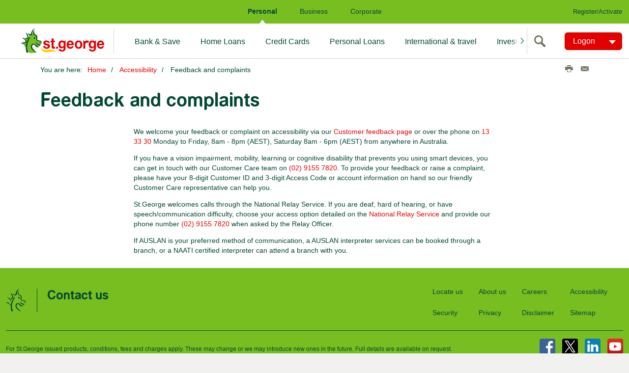

--- FILE ---
content_type: text/html; charset=UTF-8
request_url: https://www.stgeorge.com.au/accessibility/feedback-and-complaints
body_size: 8694
content:
<!DOCTYPE HTML><!--[if lt IE 7]>      <html   lang="en" class="no-js lt-ie9 lt-ie8 lt-ie7"> <![endif]-->
<!--[if IE 7]>         <html   lang="en" class="no-js lt-ie9 lt-ie8"> <![endif]-->
<!--[if IE 8]>         <html   lang="en" class="no-js lt-ie9 ie8"> <![endif]-->
<!--[if gt IE 8]><!--> <html   lang="en" class="no-js"> <!--<![endif]-->
<head>
<meta http-equiv="X-UA-Compatible" content="IE=edge">
<meta charset="utf-8">
<meta name="viewport" content="width=device-width, initial-scale=1.0">
<link rel="canonical" href="https://www.stgeorge.com.au/accessibility/feedback-and-complaints"/>
<title>Feedback and complaints | St.George Bank</title>
<meta name="Last-Modified" content="2024-07-30T13:34:02Z" />
<meta name="description" content="We welcome your feedback on accessibility."/>
<!--Start of funnelback Meta tags  -->
<meta name="funnelback-breadcrumb" content="Home > Accessibility"/>
<!--End of funnelback Meta tags  -->
<!--Start of the digital data layer-->
<!-- /* Default dataLayer properties common for all temmplates  */ -->

	

		<script>
           window["pageDetails"] = {"siteSection":"accessibility","siteVersion":"1.0.0.514","siteSubSection":"feedback-and-complaints","siteName":"www","dataLayerVer":"1.0.1","pageURL":"https://www.stgeorge.com.au/accessibility/feedback-and-complaints","siteBrand":"stg","siteEnv":"prod","siteDomain":"www.stgeorge.com.au","ordinal":1769805783000}
        </script>
	
<!--End of the digital data layer-->
<!--Start of SocialSharing Meta tags  -->
<meta name="twitter:card" content="summary" />
<!-- Open Graph data -->
<meta property="og:title" content="Feedback and complaints | St.George Bank" />
<meta property="og:type" content="website" />
<meta property="og:url" content="https://www.stgeorge.com.au/accessibility/feedback-and-complaints" />
<meta property="og:image" content="https://www.stgeorge.com.au/content/dam/stg/images/home/stg-logo-social.jpg" />
<meta property="og:description" content="We welcome your feedback on accessibility." />
 
<!-- Open Graph data -->

<!--End of SocialSharing Meta tags  -->
<script>
    /*! grunt-grunticon Stylesheet Loader - v2.1.7 | https://github.com/filamentgroup/grunticon | (c) 2015 Scott Jehl, Filament Group, Inc. | MIT license. */
    (function(e){function n(n,t,o,a){"use strict";var i=e.document.createElement("link"),r=t||e.document.getElementsByTagName("script")[0],d=e.document.styleSheets;return i.rel="stylesheet",i.href=n,i.media="only x",a&&(i.onload=a),r.parentNode.insertBefore(i,r),i.onloadcssdefined=function(e){for(var t,o=0;d.length>o;o++)d[o].href&&d[o].href.indexOf(n)>-1&&(t=!0);t?e():setTimeout(function(){i.onloadcssdefined(e)})},i.onloadcssdefined(function(){i.media=o||"all"}),i}function t(e,n){e.onload=function(){e.onload=null,n&&n.call(e)},"isApplicationInstalled"in navigator&&"onloadcssdefined"in e&&e.onloadcssdefined(n)}var o=function(a,i){"use strict";if(a&&3===a.length){var r=e.Image,d=!(!document.createElementNS||!document.createElementNS("http://www.w3.org/2000/svg","svg").createSVGRect||!document.implementation.hasFeature("http://www.w3.org/TR/SVG11/feature#Image","1.1")||e.opera&&-1===navigator.userAgent.indexOf("Chrome")||-1!==navigator.userAgent.indexOf("Series40")),c=new r;c.onerror=function(){o.method="png",o.href=a[2],n(a[2])},c.onload=function(){var e=1===c.width&&1===c.height,r=a[e&&d?0:e?1:2];o.method=e&&d?"svg":e?"datapng":"png",o.href=r,t(n(r),i)},c.src="[data-uri]",document.documentElement.className+=" grunticon"}};o.loadCSS=n,o.onloadCSS=t,e.grunticon=o})(this);(function(e,n){"use strict";var t=n.document,o="grunticon:",r=function(e){if(t.attachEvent?"complete"===t.readyState:"loading"!==t.readyState)e();else{var n=!1;t.addEventListener("readystatechange",function(){n||(n=!0,e())},!1)}},a=function(e){return n.document.querySelector('link[href$="'+e+'"]')},i=function(e){var n,t,r,a,i,c,s={};if(n=e.sheet,!n)return s;t=n.cssRules?n.cssRules:n.rules;for(var d=0;t.length>d;d++)r=t[d].cssText,a=o+t[d].selectorText,i=r.split(");")[0].match(/US\-ASCII\,([^"']+)/),i&&i[1]&&(c=decodeURIComponent(i[1]),s[a]=c);return s},c=function(e){var n,r,a,i;a="data-grunticon-embed";for(var c in e){i=c.slice(o.length);try{n=t.querySelectorAll(i)}catch(s){continue}r=[];for(var d=0;n.length>d;d++)null!==n[d].getAttribute(a)&&r.push(n[d]);if(r.length)for(d=0;r.length>d;d++)r[d].innerHTML=e[c],r[d].style.backgroundImage="none",r[d].removeAttribute(a)}return r},s=function(n){"svg"===e.method&&r(function(){c(i(a(e.href))),"function"==typeof n&&n()})};e.embedIcons=c,e.getCSS=a,e.getIcons=i,e.ready=r,e.svgLoadedCallback=s,e.embedSVG=s})(grunticon,this);
    grunticon([ "/etc/designs/sbg/stg/clientlibs/css/symbols-icons.data.svg.min.css",
    			"/etc/designs/sbg/stg/clientlibs/css/symbols-icons.data.png.min.css",
    			"/etc/designs/sbg/stg/clientlibs/css/symbols-icons.data.fallback.min.css" ], grunticon.svgLoadedCallback);	
</script>
<noscript>
	<link href="/etc/designs/sbg/stg/clientlibs/css/symbols-icons.data.fallback.min.css" rel="stylesheet" type="text/css">
</noscript>
<script>
	(function() {
		if ("-ms-user-select" in document.documentElement.style
				&& navigator.userAgent.match(/IEMobile\/10\.0/)) {
			var e = document.createElement("style");
			e.appendChild(document
					.createTextNode("@-ms-viewport{width:auto!important}"));
			document.getElementsByTagName("head")[0].appendChild(e)
		}
	})()
</script>
<script src="/etc/designs/sbg/stg/clientlibs/js/head.min.js"></script>
<!--/* For SmartApp Banner */-->
<!--/* For SmartApp Banner */-->
<link href="/etc/designs/sbg/stg/clientlibs/css/theme-2simple.min.css" rel="stylesheet" type="text/css">
			<link href="/etc/designs/sbg/stg/clientlibs/css/print.min.css" media="print" rel="stylesheet" type="text/css">

<!--[if lt IE 9]>
		<script src="/apps/settings/wcm/designs/sbg/stg/clientlibs/js/lib/html5shiv.js"></script>
		<script src="/apps/settings/wcm/designs/sbg/stg/clientlibs/js/lib/respond.min.js"></script>
		<script>document.createElement("cspan");</script> 
	<![endif]-->


<link rel="shortcut icon" href="/etc/designs/sbg/stg/clientlibs/css/favicons/favicon.ico">
<link rel="apple-touch-icon" sizes="57x57" href="/etc/designs/sbg/stg/clientlibs/css/favicons/apple-touch-icon-57x57.png">
<link rel="apple-touch-icon" sizes="114x114" href="/etc/designs/sbg/stg/clientlibs/css/favicons/apple-touch-icon-114x114.png">
<link rel="apple-touch-icon" sizes="72x72" href="/etc/designs/sbg/stg/clientlibs/css/favicons/apple-touch-icon-72x72.png">
<link rel="apple-touch-icon" sizes="144x144" href="/etc/designs/sbg/stg/clientlibs/css/favicons/apple-touch-icon-144x144.png">
<link rel="apple-touch-icon" sizes="120x120" href="/etc/designs/sbg/stg/clientlibs/css/favicons/apple-touch-icon-120x120.png">
<link rel="apple-touch-icon" sizes="152x152" href="/etc/designs/sbg/stg/clientlibs/css/favicons/apple-touch-icon-152x152.png">
<link rel="icon" type="image/png" href="/etc/designs/sbg/stg/clientlibs/css/favicons/favicon-16x16.png" sizes="16x16">
<link rel="icon" type="image/png" href="/etc/designs/sbg/stg/clientlibs/css/favicons/favicon-32x32.png" sizes="32x32">
<meta name="msapplication-TileColor" content="#ffffff">
<meta name="msapplication-TileImage"
	content="/etc/designs/sbg/stg/clientlibs/css/favicons/mstile-144x144.png">
<meta name="msapplication-config"
	content="/etc/designs/sbg/stg/clientlibs/css/favicons/browserconfig.xml">

<script src="/content/dam/public/dtm/stg/launch-ENf39dbd00902a4dd986283c3044374487/launch-ENf39dbd00902a4dd986283c3044374487.min.js"></script><script type="text/javascript">
		require.config({
			baseUrl : '/etc/designs/sbg/stg/clientlibs/js/'
		});
</script>
<script src="/etc/designs/sbg/stg/clientlibs/js/lib/iframe_api.js"></script>
<script src="/etc/designs/sbg/stg/clientlibs/js/components/web/utils/iframeVideo.js"></script>
</head><body class="js-body template-full is-page-init">
	<div>

</div><a class="skip-to-content sr-only sr-only-focusable" href="#content">Skip to main content</a>
		<a class="skip-to-content sr-only sr-only-focusable hidden-xs" href="#global-navigation">Skip to main navigation</a>
		<a class="skip-to-content sr-only sr-only-focusable" href="/accessibility">Skip to accessibility page</a>
		<a class="skip-to-content sr-only sr-only-focusable" href="#searchInput">Skip to search input</a>
	<div class="wrapper js-wrapper">

			
<!-- SBGRP TOPNavigation Start-->


	
		<div data-analytics-nav="globalnav" class="header-wrapper">
			<header class="header">
				<div class="menu-bar">
					<ul>
						
							<li class="active"><a href="/personal">Personal</a></li>
						
					
						
							<li><a href="/business">Business</a></li>
						
					
						
							<li><a href="/corporate-business">Corporate</a></li>
						
					
						
					
						
					</ul>
					
                    <ul class="register-link">
                		<li><a href="/online-services/internet-banking/how-to-register-activate">Register/Activate</a></li>
            		</ul>
				</div>
				<div data-analytics-nav="header" class="logo-bar">
				  <div class="logo-container">
					<div class="header-logo">
						<a href="/"><span class="sr-only">St.George home page</span> 
							<span class="symbol symbol-logo-tablet hidden-xs hidden-sm hidden-md visible-lg"></span>
							<span class="symbol symbol-logo-phone visible-xs visible-sm visible-md hidden-lg"></span>
						</a>
					  </div>
					</div>
					
						<nav class="navigation hidden-sm" id="main-nav">
								<div class="arrowDiv leftArrowdiv">
				                    <button class="navarrow arrowhide" id="leftArrow">
				                        <span class="icon icon-custom-arrow-left" data-grunticon-embed></span>
				                    </button>
				                </div>
                				<div class="navigation-scroll-container">
									<ul>
										
									
										
											<li><a href="/personal/bank-accounts">Bank &amp; Save</a></li>
										
									
										
											<li><a href="/personal/home-loans">Home Loans</a></li>
										
									
										
											<li><a href="/personal/credit-cards">Credit Cards</a></li>
										
									
										
											<li><a href="/personal/personal-loans">Personal Loans</a></li>
										
									
										
											<li><a href="/personal/travel-services">International &amp; travel</a></li>
										
									
										
											<li><a href="/personal/investments">Invest</a></li>
										
									
										
											<li><a href="/personal/insurance">Insure</a></li>
										
									
										
											<li><a href="/personal/superannuation">Super</a></li>
										
									
										
											<li><a href="/personal/help">Help</a></li>
										
									
										
											<li><a href="/personal/contact-us">Contact us </a></li>
										
									</ul>
		                		</div>
								<div class="arrowDiv rightArrowdiv">
				                    <button class="navarrow arrowhide" id="rightArrow">
				                        <span class="icon icon-custom-arrow-right" data-grunticon-embed></span>
				                    </button>
				                </div>
						</nav>
					
						
					
						
					
						
					
						
					
					<div class="nav-xs">
						<button class="hamburger js-toggleMenu">
							<span class="icon-bar">Toggle</span> 
							<span class="icon-bar">menu</span> 
							<span class="icon-bar">here</span>
						</button>
					</div>
		            <div class="logon-search-container">     
		                <!-- Start:: Predictive/Suggestive search header C -->
		                
			       		 
			       		 	
	
	<div class="search-wrapper">
		<div class="searchbox">
			
<button type="button" aria-label="search" class="input-addon-btn launch" rel="search_container">
	<span aria-hidden="true" class="icon icon-size-md icon-search" data-grunticon-embed></span>
</button>
<button type="button" aria-label="close search" class="input-addon-btn " id="toggleSearchContainer">
	<span aria-hidden="true" class="icon icon-size-md icon-cross" data-grunticon-embed></span>
</button>
<div id="search_container" class="popup">
	<!-- search markup starts -->
	<div class="search-box js-search" id="top-search">
		<form role="search" class="form-inline" action="/search" method="get">
			<div class="input-addon">
				<label class="input-addon-label"> 
				<span class="input-addon-text">Search this website</span> 
				<input type="text" class="input-addon-input js-search-input js-search-field" id="headersearch" placeholder="Search" title='Search this website' name="query" maxlength="100" autofocus="on" autocomplete="off" autofill="off"/> 
					<span class="icon icon-size-sm icon-cross" data-grunticon-embed id="clearInput"></span>
				</label>
				<button type="submit" class="input-addon-btn button enhanced" disabled data-track="search" value="Search" id="searchButton">Go</button>
			</div>
		</form>
	</div>
</div>

 
	
	<script type="text/javascript">
			require(["components/web/ui/search-funnelback"], function(autoComplete) {
			var a = new autoComplete({
			        "id": "top-search",
			        "isPredictive": "true",
			        "expand": false,
			        "funnelbackConfig": {
			            "enabled": "enabled",
			            "collection": "stgeorge-web",
			            "program": "//search.stgeorge.com.au/s/suggest.json",
			            "topQueries": "https://search.stgeorge.com.au/s/resources/stgeorge-web/most_popular.json",
			            "format": "extended",
			            "logging": "disabled",
			            "alpha": ".5",
			            "show": "10",
			            "sort": "0",
			            "length": "3",
			            "delay": "200"
			        }
			    }); 
			a.init();
				
			});
	</script> 
	
		</div>
	</div>
	

			       		  				       		 
				        <!-- End:: Predictive/Suggestive search header -->
			            <!-- global login start C-->
		                
			       		 
			            	 
	
	<div data-analytics-nav="logon-dd" class="logon-dropdown">
		<div class="btn-dropdown js-dropdown" aria-haspopup="true">
			


<button type="button" class="btn btn-primary js-button-dropdown" aria-label="Logon. Hit enter to open dropdown">
	<span class="btn-dropdown-caret">Logon</span>
</button>
<ul class="dropdown-menu js-button-dropdownbody" role="menu" aria-label="Hit the Esc key to close dropdown" tabindex="-1">
	
		<li class="visible-xs hidden-sm hidden-md hidden-lg"><a href="https://www.stgeorge.com.au/logon-redirect?type=mobile">Mobile Banking</a></li>
	
		<li class="visible-xs hidden-sm hidden-md hidden-lg"><a href="https://bbo.stgeorge.com.au/">Business Banking Online</a></li>
	
		<li class="visible-xs hidden-sm hidden-md hidden-lg"><a href="https://www.stgeorge.com.au/logon-redirect?type=internet">Internet Banking</a></li>
	
	<li class="hidden-xs visible-sm visible-md visible-lg">
		<a href="https://www.stgeorge.com.au/logon-redirect?type=internet">Internet Banking</a>
	</li>
	
		<li class="hidden-xs visible-sm visible-md visible-lg">
			<a href="https://bbo.stgeorge.com.au/">Business Banking Online</a>
		</li>
	
	
	<li><a href="/content/sbg/stg/en/personal/investments/directshares-online-broking/logon-redirect.html" target="_self">Directshares platform</a></li>
	
	<li><a href="https://marginlending.stgeorge.com.au/" target="_self">Margin Lending</a></li>
	
	<li><a href="http://sdg2.stgeorge.com.au" target="_self">connections online</a></li>
	
	<li><a href="https://quicksuper.stgeorge.com.au/" target="_self">QuickSuper</a></li>
	
	<li><a href="https://payway.stgeorge.com.au/" target="_self">PayWay</a></li>
	
	<li><a href="https://www.wintrade-international.com.au/public/pages/login.aspx?brand=SGB" target="_self">WinTrade</a></li>
	
	<li><a href="https://paymentsplus.stgeorge.com.au/LoginView?Menu=SignIn" target="_self">PaymentsPlus</a></li>
	
	<li><a href="https://www.clientportal.stgeorge.com.au" target="_self">Equipment Finance</a></li>
	
</ul>

		</div>
	</div>
	

			       		  				       		 

 
						<!-- global login end-->
		            </div>
					
				</div>
			</header>
		</div>
		<!-- SBGRP TOPNavigation End-->
		<!-- SBGRP MobileNavigation Start-->
		<aside data-analytics-nav="sidemenu" class="nav-sidebar hidden-md hidden-lg">
			<div class="sidebar-wrapper js-leftnav">
				<div class="nav-header">
					<button class="btn-close" title="Close">
						<span class="icon icon-size-sm icon-cross inline-block" data-grunticon-embed></span>
					</button>
				</div>
				<div class="selectbox-items">
					<ul>
						
							<li class="active"><a href="#personal"><span class="icon icon-custom-personal-nav customicon" data-grunticon-embed></span>Personal</a></li>
						
					
						
							<li><a href="#business"><span class="icon icon-custom-business-nav customicon" data-grunticon-embed></span>Business</a></li>
						
					
						
							<li><a href="#corporate-business"><span class="icon icon-custom-corporate-nav customicon" data-grunticon-embed></span>Corporate</a></li>
						
					
						
						</ul>
				</div>
				<div class="nav-wrapper" id="nav-wrapper">
					<div data-analytics-nav="sidemenu" class="nav-wrapper-list">
						<ul id="personal" class="nav-main active">
							<li><a href="/personal">Personal Home</a></li>
						
							<li><a href="/personal/bank-accounts">Bank &amp; Save</a></li>
						
							<li><a href="/personal/home-loans">Home Loans</a></li>
						
							<li><a href="/personal/credit-cards">Credit Cards</a></li>
						
							<li><a href="/personal/personal-loans">Personal Loans</a></li>
						
							<li><a href="/personal/travel-services">International &amp; travel</a></li>
						
							<li><a href="/personal/investments">Invest</a></li>
						
							<li><a href="/personal/insurance">Insure</a></li>
						
							<li><a href="/personal/superannuation">Super</a></li>
						
							<li><a href="/personal/help">Help</a></li>
						
							<li><a href="/personal/contact-us">Contact us </a></li>
						</ul>
					
						<ul id="business" class="nav-main ">
							<li><a href="/business">Business Home</a></li>
						
							<li><a href="/business/bank-accounts">Bank accounts</a></li>
						
							<li><a href="/business/credit-card">Credit cards</a></li>
						
							<li><a href="/business/loans-finance">Loans and finance</a></li>
						
							<li><a href="/business/payment-solutions">Payment solutions</a></li>
						
							<li><a href="/business/insurance">Insurance</a></li>
						
							<li><a href="/business/agribusiness">Agribusiness</a></li>
						
							<li><a href="/business/international">FX &amp; International</a></li>
						
							<li><a href="/business/tax-entity-classification">Tax Entity Classification Information</a></li>
						</ul>
					
						<ul id="corporate-business" class="nav-main ">
							<li><a href="/corporate-business">Corporate Home</a></li>
						
							<li><a href="/corporate-business/transaction-banking-solutions">Transaction banking</a></li>
						
							<li><a href="/corporate-business/institutional-financial-markets">Financial markets</a></li>
						
							<li><a href="/corporate-business/business-finance-solutions">Business solutions</a></li>
						
							<li><a href="/corporate-business/industry-specialists">Industry specialists</a></li>
						
							<li><a href="/corporate-business/foreign-exchange">International solutions</a></li>
						
							<li><a href="/corporate-business/intermediary-business">Intermediary business</a></li>
						
							<li><a href="/corporate-business/economic-reports">Economic reports</a></li>
						</ul>
					
						
					
						
					</div>
					<ul class="nav-main nav-more">
						
					
						
					
						
					
						
							<li><a href="/about"><span class="icon-custom-aboutus-nav customicon" data-grunticon-embed></span>About Us</a></li>
						
					
						
							<li><a href="/locator"><span class="icon-custom-branch-nav customicon" data-grunticon-embed></span>Find a Branch/ATM</a></li>
						
					</ul>
				</div>
			</div>
		</aside>
	

<!-- SBGRP MobileNavigation End--><!-- Safety Button -->

    
        
    
        
    
        
    
        
    
        
    
        
    
        
    

<script type="text/javascript">
    require(["components/web/ui/safety-button"], function(SafetyButton) {
        "use strict";
        var safetyButton = new SafetyButton();
    });
</script><input class="js-brand" type="hidden" name="brand" value="stg">
	<div id="container">
		<div class="container content js-container" id="content" tabindex="-1">
			<div class="clearfix">
				<div class="breadcrumb top-margin2-xs pull-left hidden-xs">
	<span class="breadcrumb-sronly">You are here:</span>
	<span>You are here:</span>
	<ol class="breadcrumb-list breadcrumb-inline">
			<li>
				<a href="/home">Home</a>
			</li>
		<li>
				<a href="/accessibility">Accessibility</a>
			</li>
		<li class="is-active">
		Feedback and complaints<span class="breadcrumb-sronly">
			Feedback and complaints</span>
		</li>
	</ol>
</div><div class="social pull-right top-margin2-sm hidden-xs social-inlineflex">
	
	<ul class="list-justified social-share">
		<li>
				<button type="button" class="js-print social-print"
					title="Click to print this page">
					<span class="icon icon-size-sm social-icon icon-print"><span
						class="sr-only">Print this page</span></span>
				</button>
			</li>
			<li><a href="mailto:?body=https://www.stgeorge.com.au/accessibility/feedback-and-complaints" title="Share this page via email"> <span
					class="icon icon-size-sm icon-email"><span class="sr-only">Email</span></span>
			</a></li>
		</ul>
</div></div>
			<main class="main top-margin2-sm top-margin3-xs clearfix js-main">
		<div class="row no-top-margin-sm">
			<div class="content col-xs-12 js-content">
				<div class="bodypar parsys"><div class="bodyHeadline section"><div class="row">
	<div class="col-xs-12">
		<h1 class="content-headline">Feedback and complaints</h1>
	</div>
</div>		



</div>
<div class="body-flexiContainer parbase section"><div class="row ">
	<div class="col-sm-2 col-xs-12 " >		
			<div class="sectioncol1 parsys"></div>
</div>	    			
	<div class="col-sm-8 col-xs-12 " >		
			<div class="sectioncol2 parsys"><div class="body-copy4 parbase section"><div class="none none">

 <p class="top-margin2-xs">We welcome your feedback or complaint on accessibility via&nbsp;our <a href="/contact-us/customer-complaints">Customer feedback page</a> or over the phone on <a href="tel:13 33 30">13 33 30</a>&nbsp;Monday to Friday, 8am - 8pm (AEST), Saturday 8am - 6pm (AEST) from anywhere in Australia.&nbsp;</p>
 <p class="top-margin2-xs">If you have a vision impairment, mobility, learning or cognitive disability that prevents you&nbsp;using smart devices, you can get in touch with our Customer Care team on&nbsp;<a href="tel:02 9155 7820">(02) 9155 7820</a>. To provide your feedback or raise a complaint, please have your 8-digit Customer ID and 3-digit Access Code or account information on hand so our friendly Customer Care representative can help you.</p>
 <div class="ucr-div top-margin2-xs">
  <p class="top-margin2-xs">St.George&nbsp;welcomes calls through the National Relay Service. If you are deaf, hard of hearing, or have speech/communication difficulty, choose your access option detailed on the <a href="https://aus01.safelinks.protection.outlook.com/?url=https%3A%2F%2Fwww.accesshub.gov.au%2Fabout-the-nrs%2Fnrs-call-numbers-and-links&amp;data=05%7C02%7Cjo.higgins%40westpac.com.au%7C29becfeb7cd44d3f362508dc7f9ebd8f%7C57c64fd466ca49f5ab382e67ef58e724%7C0%7C0%7C638525566961058552%7CUnknown%7CTWFpbGZsb3d8eyJWIjoiMC4wLjAwMDAiLCJQIjoiV2luMzIiLCJBTiI6Ik1haWwiLCJXVCI6Mn0%3D%7C0%7C%7C%7C&amp;sdata=BtLgXCI2PfROn6PEnPuyZfGVyiKkyGhoc3vok31LnSA%3D&amp;reserved=0" target="_blank">National Relay Service</a> and provide our phone number&nbsp;<a href="tel:02 9155 7820">(02) 9155 7820</a> when asked by the Relay Officer.</p>
 </div>
 <p class="top-margin2-xs">If AUSLAN is your preferred method of communication, a AUSLAN interpreter services can be booked through a branch, or a NAATI certified interpreter can attend a branch with you.</p> 
</div>
<div class="test"> <script type="text/javascript">

    $('table').each(function(){
    		if($(this).parent('.table-responsive').length == 0)
            $(this).wrap( "<div class='table-responsive'></div>" );
    });

	
</script></div></div>
</div>
</div>	    			
	<div class="col-sm-2 col-xs-12 " >		
			<div class="sectioncol3 parsys"></div>
</div>	    			
	</div>
 </div>
</div>
</div>
		</div>
		</main></div>
	</div>
	<!-- SBGRP footer container start-->
<noindex>




	
		<footer data-analytics-nav="footer" class="footer-wrapper">
    <div class="container-fluid">
        <footer class="footer js-footer">
            <div class="row">
                <div class="col-sm-6 col-lg-7">
                    <div class="border-xs-logo clearfix">
                        <div class="icon-custom-footer-logo"></div>
                        <div class="footer-left-link h1">
                            <a href="/contact-us?fid=GL:GF:None:stg:www:contact-us">Contact us</a>
                        </div>
                    </div>
                </div>
                <div class="col-sm-6 col-lg-5">
                    <div class="footerlinks">
                    
                    
                    
                    
                        <ul class="lists lists-footer">
                            
    
    
        
        
	        
	        
	            <li><a href="/locator?fid=GL:GF:None:stg:www:locator">Locate us</a></li>
	        
                
    
        
        
	        
	        
	            <li><a href="/online-services/security-centre?fid=GL:GF:None:stg:www:online-services:security-centre">Security</a></li>
	        
                
    

                        </ul>
                        <ul class="lists lists-footer">
                            
    
    
        
        
	        
	        
	            <li><a href="/about?fid=GL:GF:None:stg:www:about">About us</a></li>
	        
                
    
        
        
	        
	        
	            <li><a href="/privacy?fid=GL:GF:None:stg:www:privacy">Privacy</a></li>
	        
                
    

                        </ul>
                        <ul class="lists lists-footer">
                            
    
    
        
        
	        
	        
	            <li><a href="/about/careers?fid=GL:GF:None:stg:www:about:careers">Careers</a></li>
	        
                
    
        
        
	        
	        
	            <li><a href="/disclaimer?fid=GL:GF:None:stg:www:disclaimer">Disclaimer</a></li>
	        
                
    

                        </ul>
                        <ul class="lists lists-footer">
                            
    
    
        
        
	        
	        
	            <li><a href="/accessibility?fid=GL:GF:None:stg:www:accessibility">Accessibility</a></li>
	        
                
    
        
        
	        
	        
	            <li><a href="/sitemap?fid=GL:GF:None:stg:www:sitemap">Sitemap</a></li>
	        
                
    

                        </ul>                        
                    
                    </div>
                </div>
            </div>
            <hr/>
            <div class="row">
                <div class="col-sm-4 col-lg-3 col-sm-push-8 col-lg-push-9 footer-icons">
                    <ul>
	                    
	                    	<li><a href="https://www.facebook.com/stgeorgebankaus" class="icon icon-size-md icon-custom-facebook-colour" title="Follow us on Facebook, Opens in new tab" target="_blank" data-grunticon-embed><span class="sr-only">Follow us on Facebook</span></a></li>
	                                           
	                    
                    
	                    
	                    	<li><a href="https://twitter.com/stgeorgebank" class="icon icon-size-md icon-custom-twitter-colour" title="Follow us on Twitter, Opens in new tab" target="_blank" data-grunticon-embed><span class="sr-only">Follow us on Twitter</span></a></li>
	                                           
	                    
                    
	                    
	                    	<li><a href="https://www.linkedin.com/company/st-george-bank" class="icon icon-size-md icon-custom-linkedin-colour" title="Follow us on Linkedin, Opens in new tab" target="_blank" data-grunticon-embed><span class="sr-only">Follow us on Linkedin</span></a></li>
	                                           
	                    
                    
	                    
	                    	<li><a href="https://www.youtube.com/user/stgeorgebanking" class="icon icon-size-md icon-custom-youtube-colour" title="Follow us on YouTube, Opens in new tab" target="_blank" data-grunticon-embed><span class="sr-only">Follow us on YouTube</span></a></li>
	                                           
	                    
                    </ul>                    
                </div>
                <div class="col-sm-8 col-lg-9 col-sm-pull-4 col-lg-pull-3 footer-copy">
                    <p>For St.George issued products, conditions, fees and charges apply. These may change or we may introduce new ones in the future. Full details are available on request. Lending criteria apply to approval of credit products. This information does not take your personal objectives, circumstances or needs into account. Consider its appropriateness to these factors before acting on it. Read the disclosure documents for your selected product or service, including the <a href="/help/terms-conditions">Terms and Conditions</a>, before deciding. <a href="/tmd">Target Market Determinations</a> for the products are available. Unless otherwise specified, the products and services described on this website are available only in Australia from © St.George Bank - A Division of Westpac Banking Corporation ABN 33 007 457 141 AFSL and Australian credit licence 233714.</p>
  
                </div>                
            </div>
        </footer>
    </div>
</footer>
	


</noindex>
<!-- SBGRP footer container end--></div>
	<script src="/etc/designs/sbg/stg/clientlibs/js/main.min.js"></script>
	<!--[if lt IE 9]>
		<script src="/apps/settings/wcm/designs/sbg/stg/clientlibs/js/lib/pollyfills.js"></script>
	<![endif]-->
	<div class="cloudservices servicecomponents"><script type="text/javascript">_satellite.pageBottom();</script></div>
<script type="text/javascript">
  (function() {
      require([
              "!domReady",
              //	responsive watch is used to set the digitalData environment property
              "modules/utils/responsiveWatch"
          ],
          function(domReady, responsiveWatch) {
              if (responsiveWatch) {
                  var exp = responsiveWatch.getScreenLayout();

                  if (!window["pageDetails"] || typeof window["pageDetails"] !== 'object') {
                      window["pageDetails"] = {};
                  }

                  window["pageDetails"]["siteExperience"] = exp;
              }
          });
  }());
  </script>
	<script type="text/javascript">
		require(['modules/rates'], function(rates) {
            rates.init({"host":"//webapps.stgeorge.com.au", "fxTimeStampHost":"//webapps.stgeorge.com.au"});
		});
	</script>
	<!-- Page activated on  12:01:15 Wed, 17 Jul 2024 AEST -->
<!-- Page hit by CDN on  07:43:03 Sat, 31 Jan 2026 AEDT -->
</body></html>


--- FILE ---
content_type: text/css
request_url: https://www.stgeorge.com.au/etc/designs/sbg/stg/clientlibs/css/theme-2simple.min.css
body_size: 58848
content:
/*! Colors v2.0.2 *//*! Fonts v2.0.0 */@font-face{font-family:'dragonbold';src:url('../fonts/dragonbold-bold-webfont.eot');src:url('../fonts/dragonbold-bold-webfont.eot?#iefix') format('embedded-opentype'),url('../fonts/dragonbold-bold-webfont.woff2') format('woff2'),url('../fonts/dragonbold-bold-webfont.woff') format('woff'),url('../fonts/dragonbold-bold-webfont.ttf') format('truetype'),url('../fonts/dragonbold-bold-webfont.svg#dragon_boldbold') format('svg');font-weight:normal;font-style:normal}.body-font{font-family:-apple-system,BlinkMacSystemFont,"Segoe UI","Roboto","Oxygen","Ubuntu","Cantarell","Fira Sans","Droid Sans","Helvetica Neue",sans-serif}.brand-font{font-family:"dragonbold",-apple-system,BlinkMacSystemFont,"Segoe UI","Roboto","Oxygen","Ubuntu","Cantarell","Fira Sans","Droid Sans","Helvetica Neue",sans-serif}/*! Grid v2.0.0 */.clearfix:before,.clearfix:after,.container-fluid:before,.container-fluid:after,.container:before,.container:after,.row:before,.row:after,.btn-dropdown .dropdown-menu li:before,.btn-dropdown .dropdown-menu li:after,.checkbox:before,.checkbox:after,.radio:before,.radio:after,.panel:before,.panel:after,.panel .panel-body:before,.panel .panel-body:after{content:" ";display:table}.clearfix:after,.container-fluid:after,.container:after,.row:after,.btn-dropdown .dropdown-menu li:after,.checkbox:after,.radio:after,.panel:after,.panel .panel-body:after{clear:both}*,*:after,*:before{box-sizing:border-box}.container,.container-fluid{margin-right:auto;margin-left:auto;padding-left:12px;padding-right:12px}@media (min-width:768px){.container{padding-left:12px;padding-right:12px}}@media (min-width:992px){.container{padding-left:12px;padding-right:12px}}@media (min-width:1200px){.container{padding-left:12px;padding-right:12px}}@media (min-width:768px){.container{width:744px}}@media (min-width:992px){.container{width:960px}}@media (min-width:1200px){.container{width:1164px}}@media (min-width:768px){.container-fluid{padding-left:12px;padding-right:12px}}@media (min-width:992px){.container-fluid{padding-left:12px;padding-right:12px}}@media (min-width:1200px){.container-fluid{padding-left:12px;padding-right:12px}}.row{margin-left:-6px;margin-right:-6px}@media (min-width:768px){.row{margin-left:-12px;margin-right:-12px}}@media (min-width:992px){.row{margin-left:-12px;margin-right:-12px}}@media (min-width:1200px){.row{margin-left:-12px;margin-right:-12px}}.col-lg-1,.col-lg-10,.col-lg-11,.col-lg-12,.col-lg-2,.col-lg-3,.col-lg-4,.col-lg-5,.col-lg-6,.col-lg-7,.col-lg-8,.col-lg-9,.col-md-1,.col-md-10,.col-md-11,.col-md-12,.col-md-2,.col-md-3,.col-md-4,.col-md-5,.col-md-6,.col-md-7,.col-md-8,.col-md-9,.col-sm-1,.col-sm-10,.col-sm-11,.col-sm-12,.col-sm-2,.col-sm-3,.col-sm-4,.col-sm-5,.col-sm-6,.col-sm-7,.col-sm-8,.col-sm-9,.col-xs-1,.col-xs-10,.col-xs-11,.col-xs-12,.col-xs-2,.col-xs-3,.col-xs-4,.col-xs-5,.col-xs-6,.col-xs-7,.col-xs-8,.col-xs-9{position:relative;min-height:1px;padding-left:6px;padding-right:6px}@media (min-width:768px){.col-lg-1,.col-lg-10,.col-lg-11,.col-lg-12,.col-lg-2,.col-lg-3,.col-lg-4,.col-lg-5,.col-lg-6,.col-lg-7,.col-lg-8,.col-lg-9,.col-md-1,.col-md-10,.col-md-11,.col-md-12,.col-md-2,.col-md-3,.col-md-4,.col-md-5,.col-md-6,.col-md-7,.col-md-8,.col-md-9,.col-sm-1,.col-sm-10,.col-sm-11,.col-sm-12,.col-sm-2,.col-sm-3,.col-sm-4,.col-sm-5,.col-sm-6,.col-sm-7,.col-sm-8,.col-sm-9,.col-xs-1,.col-xs-10,.col-xs-11,.col-xs-12,.col-xs-2,.col-xs-3,.col-xs-4,.col-xs-5,.col-xs-6,.col-xs-7,.col-xs-8,.col-xs-9{padding-left:12px;padding-right:12px}}@media (min-width:992px){.col-lg-1,.col-lg-10,.col-lg-11,.col-lg-12,.col-lg-2,.col-lg-3,.col-lg-4,.col-lg-5,.col-lg-6,.col-lg-7,.col-lg-8,.col-lg-9,.col-md-1,.col-md-10,.col-md-11,.col-md-12,.col-md-2,.col-md-3,.col-md-4,.col-md-5,.col-md-6,.col-md-7,.col-md-8,.col-md-9,.col-sm-1,.col-sm-10,.col-sm-11,.col-sm-12,.col-sm-2,.col-sm-3,.col-sm-4,.col-sm-5,.col-sm-6,.col-sm-7,.col-sm-8,.col-sm-9,.col-xs-1,.col-xs-10,.col-xs-11,.col-xs-12,.col-xs-2,.col-xs-3,.col-xs-4,.col-xs-5,.col-xs-6,.col-xs-7,.col-xs-8,.col-xs-9{padding-left:12px;padding-right:12px}}@media (min-width:1200px){.col-lg-1,.col-lg-10,.col-lg-11,.col-lg-12,.col-lg-2,.col-lg-3,.col-lg-4,.col-lg-5,.col-lg-6,.col-lg-7,.col-lg-8,.col-lg-9,.col-md-1,.col-md-10,.col-md-11,.col-md-12,.col-md-2,.col-md-3,.col-md-4,.col-md-5,.col-md-6,.col-md-7,.col-md-8,.col-md-9,.col-sm-1,.col-sm-10,.col-sm-11,.col-sm-12,.col-sm-2,.col-sm-3,.col-sm-4,.col-sm-5,.col-sm-6,.col-sm-7,.col-sm-8,.col-sm-9,.col-xs-1,.col-xs-10,.col-xs-11,.col-xs-12,.col-xs-2,.col-xs-3,.col-xs-4,.col-xs-5,.col-xs-6,.col-xs-7,.col-xs-8,.col-xs-9{padding-left:12px;padding-right:12px}}.col-xs-1,.col-xs-10,.col-xs-11,.col-xs-12,.col-xs-2,.col-xs-3,.col-xs-4,.col-xs-5,.col-xs-6,.col-xs-7,.col-xs-8,.col-xs-9{float:left}.col-xs-12{width:100%}.col-xs-11{width:91.66666667%}.col-xs-10{width:83.33333333%}.col-xs-9{width:75%}.col-xs-8{width:66.66666667%}.col-xs-7{width:58.33333333%}.col-xs-6{width:50%}.col-xs-5{width:41.66666667%}.col-xs-4{width:33.33333333%}.col-xs-3{width:25%}.col-xs-2{width:16.66666667%}.col-xs-1{width:8.33333333%}.col-xs-pull-12{right:100%}.col-xs-pull-11{right:91.66666667%}.col-xs-pull-10{right:83.33333333%}.col-xs-pull-9{right:75%}.col-xs-pull-8{right:66.66666667%}.col-xs-pull-7{right:58.33333333%}.col-xs-pull-6{right:50%}.col-xs-pull-5{right:41.66666667%}.col-xs-pull-4{right:33.33333333%}.col-xs-pull-3{right:25%}.col-xs-pull-2{right:16.66666667%}.col-xs-pull-1{right:8.33333333%}.col-xs-pull-0{right:auto}.col-xs-push-12{left:100%}.col-xs-push-11{left:91.66666667%}.col-xs-push-10{left:83.33333333%}.col-xs-push-9{left:75%}.col-xs-push-8{left:66.66666667%}.col-xs-push-7{left:58.33333333%}.col-xs-push-6{left:50%}.col-xs-push-5{left:41.66666667%}.col-xs-push-4{left:33.33333333%}.col-xs-push-3{left:25%}.col-xs-push-2{left:16.66666667%}.col-xs-push-1{left:8.33333333%}.col-xs-push-0{left:auto}.col-xs-offset-12{margin-left:100%}.col-xs-offset-11{margin-left:91.66666667%}.col-xs-offset-10{margin-left:83.33333333%}.col-xs-offset-9{margin-left:75%}.col-xs-offset-8{margin-left:66.66666667%}.col-xs-offset-7{margin-left:58.33333333%}.col-xs-offset-6{margin-left:50%}.col-xs-offset-5{margin-left:41.66666667%}.col-xs-offset-4{margin-left:33.33333333%}.col-xs-offset-3{margin-left:25%}.col-xs-offset-2{margin-left:16.66666667%}.col-xs-offset-1{margin-left:8.33333333%}.col-xs-offset-0{margin-left:0}@media (min-width:768px){.col-sm-1,.col-sm-10,.col-sm-11,.col-sm-12,.col-sm-2,.col-sm-3,.col-sm-4,.col-sm-5,.col-sm-6,.col-sm-7,.col-sm-8,.col-sm-9{float:left}.col-sm-12{width:100%}.col-sm-11{width:91.66666667%}.col-sm-10{width:83.33333333%}.col-sm-9{width:75%}.col-sm-8{width:66.66666667%}.col-sm-7{width:58.33333333%}.col-sm-6{width:50%}.col-sm-5{width:41.66666667%}.col-sm-4{width:33.33333333%}.col-sm-3{width:25%}.col-sm-2{width:16.66666667%}.col-sm-1{width:8.33333333%}.col-sm-pull-12{right:100%}.col-sm-pull-11{right:91.66666667%}.col-sm-pull-10{right:83.33333333%}.col-sm-pull-9{right:75%}.col-sm-pull-8{right:66.66666667%}.col-sm-pull-7{right:58.33333333%}.col-sm-pull-6{right:50%}.col-sm-pull-5{right:41.66666667%}.col-sm-pull-4{right:33.33333333%}.col-sm-pull-3{right:25%}.col-sm-pull-2{right:16.66666667%}.col-sm-pull-1{right:8.33333333%}.col-sm-pull-0{right:auto}.col-sm-push-12{left:100%}.col-sm-push-11{left:91.66666667%}.col-sm-push-10{left:83.33333333%}.col-sm-push-9{left:75%}.col-sm-push-8{left:66.66666667%}.col-sm-push-7{left:58.33333333%}.col-sm-push-6{left:50%}.col-sm-push-5{left:41.66666667%}.col-sm-push-4{left:33.33333333%}.col-sm-push-3{left:25%}.col-sm-push-2{left:16.66666667%}.col-sm-push-1{left:8.33333333%}.col-sm-push-0{left:auto}.col-sm-offset-12{margin-left:100%}.col-sm-offset-11{margin-left:91.66666667%}.col-sm-offset-10{margin-left:83.33333333%}.col-sm-offset-9{margin-left:75%}.col-sm-offset-8{margin-left:66.66666667%}.col-sm-offset-7{margin-left:58.33333333%}.col-sm-offset-6{margin-left:50%}.col-sm-offset-5{margin-left:41.66666667%}.col-sm-offset-4{margin-left:33.33333333%}.col-sm-offset-3{margin-left:25%}.col-sm-offset-2{margin-left:16.66666667%}.col-sm-offset-1{margin-left:8.33333333%}.col-sm-offset-0{margin-left:0}}@media (min-width:992px){.col-md-1,.col-md-10,.col-md-11,.col-md-12,.col-md-2,.col-md-3,.col-md-4,.col-md-5,.col-md-6,.col-md-7,.col-md-8,.col-md-9{float:left}.col-md-12{width:100%}.col-md-11{width:91.66666667%}.col-md-10{width:83.33333333%}.col-md-9{width:75%}.col-md-8{width:66.66666667%}.col-md-7{width:58.33333333%}.col-md-6{width:50%}.col-md-5{width:41.66666667%}.col-md-4{width:33.33333333%}.col-md-3{width:25%}.col-md-2{width:16.66666667%}.col-md-1{width:8.33333333%}.col-md-pull-12{right:100%}.col-md-pull-11{right:91.66666667%}.col-md-pull-10{right:83.33333333%}.col-md-pull-9{right:75%}.col-md-pull-8{right:66.66666667%}.col-md-pull-7{right:58.33333333%}.col-md-pull-6{right:50%}.col-md-pull-5{right:41.66666667%}.col-md-pull-4{right:33.33333333%}.col-md-pull-3{right:25%}.col-md-pull-2{right:16.66666667%}.col-md-pull-1{right:8.33333333%}.col-md-pull-0{right:auto}.col-md-push-12{left:100%}.col-md-push-11{left:91.66666667%}.col-md-push-10{left:83.33333333%}.col-md-push-9{left:75%}.col-md-push-8{left:66.66666667%}.col-md-push-7{left:58.33333333%}.col-md-push-6{left:50%}.col-md-push-5{left:41.66666667%}.col-md-push-4{left:33.33333333%}.col-md-push-3{left:25%}.col-md-push-2{left:16.66666667%}.col-md-push-1{left:8.33333333%}.col-md-push-0{left:auto}.col-md-offset-12{margin-left:100%}.col-md-offset-11{margin-left:91.66666667%}.col-md-offset-10{margin-left:83.33333333%}.col-md-offset-9{margin-left:75%}.col-md-offset-8{margin-left:66.66666667%}.col-md-offset-7{margin-left:58.33333333%}.col-md-offset-6{margin-left:50%}.col-md-offset-5{margin-left:41.66666667%}.col-md-offset-4{margin-left:33.33333333%}.col-md-offset-3{margin-left:25%}.col-md-offset-2{margin-left:16.66666667%}.col-md-offset-1{margin-left:8.33333333%}.col-md-offset-0{margin-left:0}}@media (min-width:1200px){.col-lg-1,.col-lg-10,.col-lg-11,.col-lg-12,.col-lg-2,.col-lg-3,.col-lg-4,.col-lg-5,.col-lg-6,.col-lg-7,.col-lg-8,.col-lg-9{float:left}.col-lg-12{width:100%}.col-lg-11{width:91.66666667%}.col-lg-10{width:83.33333333%}.col-lg-9{width:75%}.col-lg-8{width:66.66666667%}.col-lg-7{width:58.33333333%}.col-lg-6{width:50%}.col-lg-5{width:41.66666667%}.col-lg-4{width:33.33333333%}.col-lg-3{width:25%}.col-lg-2{width:16.66666667%}.col-lg-1{width:8.33333333%}.col-lg-pull-12{right:100%}.col-lg-pull-11{right:91.66666667%}.col-lg-pull-10{right:83.33333333%}.col-lg-pull-9{right:75%}.col-lg-pull-8{right:66.66666667%}.col-lg-pull-7{right:58.33333333%}.col-lg-pull-6{right:50%}.col-lg-pull-5{right:41.66666667%}.col-lg-pull-4{right:33.33333333%}.col-lg-pull-3{right:25%}.col-lg-pull-2{right:16.66666667%}.col-lg-pull-1{right:8.33333333%}.col-lg-pull-0{right:auto}.col-lg-push-12{left:100%}.col-lg-push-11{left:91.66666667%}.col-lg-push-10{left:83.33333333%}.col-lg-push-9{left:75%}.col-lg-push-8{left:66.66666667%}.col-lg-push-7{left:58.33333333%}.col-lg-push-6{left:50%}.col-lg-push-5{left:41.66666667%}.col-lg-push-4{left:33.33333333%}.col-lg-push-3{left:25%}.col-lg-push-2{left:16.66666667%}.col-lg-push-1{left:8.33333333%}.col-lg-push-0{left:auto}.col-lg-offset-12{margin-left:100%}.col-lg-offset-11{margin-left:91.66666667%}.col-lg-offset-10{margin-left:83.33333333%}.col-lg-offset-9{margin-left:75%}.col-lg-offset-8{margin-left:66.66666667%}.col-lg-offset-7{margin-left:58.33333333%}.col-lg-offset-6{margin-left:50%}.col-lg-offset-5{margin-left:41.66666667%}.col-lg-offset-4{margin-left:33.33333333%}.col-lg-offset-3{margin-left:25%}.col-lg-offset-2{margin-left:16.66666667%}.col-lg-offset-1{margin-left:8.33333333%}.col-lg-offset-0{margin-left:0}}.container{padding-right:12px;padding-left:12px}@media (min-width:768px){.container{padding-right:24px;padding-left:24px}}@media (min-width:992px){.container{padding-right:24px;padding-left:24px}}@media (min-width:1200px){.container{padding-right:24px;padding-left:24px}}/*! Javascript Helpers v1.0.1 STG*//*! Text Styling v2.0.0 *//*! normalize.css v3.0.2 | MIT License | git.io/normalize */html{font-family:sans-serif;-ms-text-size-adjust:100%;-webkit-text-size-adjust:100%}body{margin:0}article,aside,details,figcaption,figure,footer,header,hgroup,main,menu,nav,section,summary{display:block}audio,canvas,progress,video{display:inline-block;vertical-align:baseline}audio:not([controls]){display:none;height:0}[hidden],template{display:none}a{background-color:transparent}a:active,a:hover{outline:0}abbr[title]{border-bottom:1px dotted}b,strong{font-weight:bold}dfn{font-style:italic}h1{font-size:2em;margin:.67em 0}mark{background:#ff0;color:#000}small{font-size:80%}sub,sup{font-size:75%;line-height:0;position:relative;vertical-align:baseline}sup{top:-0.5em}sub{bottom:-0.25em}img{border:0}svg:not(:root){overflow:hidden}figure{margin:1em 40px}hr{-moz-box-sizing:content-box;box-sizing:content-box;height:0}button,input,optgroup,select,textarea{color:inherit;font:inherit;margin:0}button{overflow:visible}button,select{text-transform:none}button,html input[type="button"],input[type="reset"],input[type="submit"]{-webkit-appearance:button;cursor:pointer}button[disabled],html input[disabled]{cursor:default}button::-moz-focus-inner,input::-moz-focus-inner{border:0;padding:0}input{line-height:normal}input[type="checkbox"],input[type="radio"]{box-sizing:border-box;padding:0}input[type="number"]::-webkit-inner-spin-button,input[type="number"]::-webkit-outer-spin-button{height:auto}input[type="search"]{-webkit-appearance:textfield;-moz-box-sizing:content-box;-webkit-box-sizing:content-box;box-sizing:content-box}input[type="search"]::-webkit-search-cancel-button,input[type="search"]::-webkit-search-decoration{-webkit-appearance:none}fieldset{border:1px solid #c0c0c0;margin:0 2px;padding:.35em .625em .75em}legend{border:0;padding:0}textarea{overflow:auto}optgroup{font-weight:bold}table{border-collapse:collapse;border-spacing:0}td,th{padding:0}.h1,h1{font-size:30px;color:#004833;font-family:"dragonbold",-apple-system,BlinkMacSystemFont,"Segoe UI","Roboto","Oxygen","Ubuntu","Cantarell","Fira Sans","Droid Sans","Helvetica Neue",sans-serif;margin-top:18px;margin-bottom:18px;font-weight:normal;-webkit-font-smoothing:antialiased;-moz-osx-font-smoothing:grayscale}@media (min-width:768px){.h1,h1{font-size:36px}}.h1.body-font,h1.body-font{font-weight:700}.h2,h2{font-size:24px;color:#004833;font-family:"dragonbold",-apple-system,BlinkMacSystemFont,"Segoe UI","Roboto","Oxygen","Ubuntu","Cantarell","Fira Sans","Droid Sans","Helvetica Neue",sans-serif;margin-top:18px;margin-bottom:12px;font-weight:normal;-webkit-font-smoothing:antialiased;-moz-osx-font-smoothing:grayscale}@media (min-width:768px){.h2,h2{font-size:30px}}.h2.body-font,h2.body-font{font-weight:700}.h3,h3{font-size:18px;color:#004833;font-family:"dragonbold",-apple-system,BlinkMacSystemFont,"Segoe UI","Roboto","Oxygen","Ubuntu","Cantarell","Fira Sans","Droid Sans","Helvetica Neue",sans-serif;margin-top:18px;margin-bottom:12px;font-weight:normal;-webkit-font-smoothing:antialiased;-moz-osx-font-smoothing:grayscale}@media (min-width:768px){.h3,h3{font-size:24px}}.h3.body-font,h3.body-font{font-weight:700}.h4,h4{font-size:16px;color:#004833;font-family:-apple-system,BlinkMacSystemFont,"Segoe UI","Roboto","Oxygen","Ubuntu","Cantarell","Fira Sans","Droid Sans","Helvetica Neue",sans-serif;margin-top:18px;margin-bottom:12px;font-weight:700;-webkit-font-smoothing:antialiased;-moz-osx-font-smoothing:grayscale}@media (min-width:768px){.h4,h4{font-size:18px}}.h4.body-font,h4.body-font{font-weight:700}.h5,h5{font-size:16px;color:#004833;font-family:-apple-system,BlinkMacSystemFont,"Segoe UI","Roboto","Oxygen","Ubuntu","Cantarell","Fira Sans","Droid Sans","Helvetica Neue",sans-serif;margin-top:12px;margin-bottom:6px;font-weight:700;-webkit-font-smoothing:antialiased;-moz-osx-font-smoothing:grayscale}.h5.body-font,h5.body-font{font-weight:700}.h6,h6{font-size:14px;color:#004833;font-family:-apple-system,BlinkMacSystemFont,"Segoe UI","Roboto","Oxygen","Ubuntu","Cantarell","Fira Sans","Droid Sans","Helvetica Neue",sans-serif;margin-top:12px;margin-bottom:0;font-weight:700;-webkit-font-smoothing:antialiased;-moz-osx-font-smoothing:grayscale}.h6.body-font,h6.body-font{font-weight:700}h1,h2,h3,h4,h5,h6{line-height:1.1}html{font-size:6px}body{font-size:14px;line-height:1.42857143;color:#004833;background-color:#f1f1ef;font-family:-apple-system,BlinkMacSystemFont,"Segoe UI","Roboto","Oxygen","Ubuntu","Cantarell","Fira Sans","Droid Sans","Helvetica Neue",sans-serif;word-wrap:break-word}abbr[title]{cursor:help;border-bottom:1px dotted #004833}address{font-style:normal}blockquote{font-size:16px;font-weight:300}mark{background-color:#f9cccc}dl dt{font-weight:700}dl dd{margin:0}::selection{background-color:#f9cccc}::-moz-selection{background-color:#f9cccc}::selection{background-color:#f9cccc}::-moz-selection{background-color:#f9cccc}a{color:#e30000;text-decoration:none}a:hover,a:focus{color:#e30000;text-decoration:underline}a:focus{outline:none;color:#e30000}.is-keyboarduser a:focus{outline:2px dotted #000;outline-offset:.5rem}.is-keyboarduser a:focus{background-color:#fff}a:hover{outline:none;background-color:transparent}@media print{*{text-shadow:none !important;color:#000 !important;background:#fff !important;box-shadow:none !important;border-color:#000 !important}a,a:visited{text-decoration:underline}a[href]:after{content:" (" attr(href) ")"}abbr[title]:after{content:" (" attr(title) ")"}a[href^="javascript:"]:after,a[href^="#"]:after{content:""}pre,blockquote{border:1px solid #999;padding:6px;page-break-inside:avoid}thead{display:table-header-group}tr,img{page-break-inside:avoid}img{max-width:100% !important}p,h2,h3{orphans:3;widows:3}h2,h3{page-break-after:avoid}p a{word-wrap:break-word}select{background:#fff !important}.container,.container-fluid{margin:auto;width:auto}}/*! Text Extensions v2.0.0 */.lead{margin-bottom:21px;font-size:16px;font-weight:300;line-height:1.4}@media (min-width:768px){.lead{font-size:18px}}.text-left{text-align:left}.text-right{text-align:right}.text-center{text-align:center}.text-justify{text-align:justify}.text-nowrap{white-space:nowrap}.text-muted{color:#757463}.text-primary{color:#004833}/*! Responsive-Margins v2.0.0 */.bottom-margin1-xs,.bottom-margin2-xs,.bottom-margin3-xs,.bottom-margin4-xs,.bottom-margin5-xs,.bottom-margin6-xs,.bottom-margin7-xs,.no-bottom-margin-xs,.bottom-margin1-sm,.bottom-margin2-sm,.bottom-margin3-sm,.bottom-margin4-sm,.bottom-margin5-sm,.bottom-margin6-sm,.bottom-margin7-sm,.no-bottom-margin-sm,.bottom-margin1-md,.bottom-margin2-md,.bottom-margin3-md,.bottom-margin4-md,.bottom-margin5-md,.bottom-margin6-md,.bottom-margin7-md,.no-bottom-margin-md,.bottom-margin1-lg,.bottom-margin2-lg,.bottom-margin3-lg,.bottom-margin4-lg,.bottom-margin5-lg,.bottom-margin6-lg,.bottom-margin7-lg,.no-bottom-margin-lg,.top-margin1-xs,.top-margin2-xs,.top-margin3-xs,.top-margin4-xs,.top-margin5-xs,.top-margin6-xs,.top-margin7-xs,.no-top-margin-xs,.top-margin1-sm,.top-margin2-sm,.top-margin3-sm,.top-margin4-sm,.top-margin5-sm,.top-margin6-sm,.top-margin7-sm,.no-top-margin-sm,.top-margin1-md,.top-margin2-md,.top-margin3-md,.top-margin4-md,.top-margin5-md,.top-margin6-md,.top-margin7-md,.no-top-margin-md,.top-margin1-lg,.top-margin2-lg,.top-margin3-lg,.top-margin4-lg,.top-margin5-lg,.top-margin6-lg,.top-margin7-lg,.no-top-margin-lg{display:block}.no-bottom-margin-xs{margin-bottom:0 !important}.bottom-margin1-xs{margin-bottom:6px !important}.bottom-margin2-xs{margin-bottom:12px !important}.bottom-margin3-xs{margin-bottom:18px !important}.bottom-margin4-xs{margin-bottom:24px !important}.bottom-margin5-xs{margin-bottom:30px !important}.bottom-margin6-xs{margin-bottom:36px !important}.bottom-margin7-xs{margin-bottom:42px !important}.no-top-margin-xs{margin-top:0 !important}.top-margin1-xs{margin-top:6px !important}.top-margin2-xs{margin-top:12px !important}.top-margin3-xs{margin-top:18px !important}.top-margin4-xs{margin-top:24px !important}.top-margin5-xs{margin-top:30px !important}.top-margin6-xs{margin-top:36px !important}.top-margin7-xs{margin-top:42px !important}@media (min-width:768px){.no-bottom-margin-sm{margin-bottom:0 !important}.bottom-margin1-sm{margin-bottom:6px !important}.bottom-margin2-sm{margin-bottom:12px !important}.bottom-margin3-sm{margin-bottom:18px !important}.bottom-margin4-sm{margin-bottom:24px !important}.bottom-margin5-sm{margin-bottom:30px !important}.bottom-margin6-sm{margin-bottom:36px !important}.bottom-margin7-sm{margin-bottom:42px !important}.no-top-margin-sm{margin-top:0 !important}.top-margin1-sm{margin-top:6px !important}.top-margin2-sm{margin-top:12px !important}.top-margin3-sm{margin-top:18px !important}.top-margin4-sm{margin-top:24px !important}.top-margin5-sm{margin-top:30px !important}.top-margin6-sm{margin-top:36px !important}.top-margin7-sm{margin-top:42px !important}}@media (min-width:992px){.no-bottom-margin-md{margin-bottom:0 !important}.bottom-margin1-md{margin-bottom:6px !important}.bottom-margin2-md{margin-bottom:12px !important}.bottom-margin3-md{margin-bottom:18px !important}.bottom-margin4-md{margin-bottom:24px !important}.bottom-margin5-md{margin-bottom:30px !important}.bottom-margin6-md{margin-bottom:36px !important}.bottom-margin7-md{margin-bottom:42px !important}.no-top-margin-md{margin-top:0 !important}.top-margin1-md{margin-top:6px !important}.top-margin2-md{margin-top:12px !important}.top-margin3-md{margin-top:18px !important}.top-margin4-md{margin-top:24px !important}.top-margin5-md{margin-top:30px !important}.top-margin6-md{margin-top:36px !important}.top-margin7-md{margin-top:42px !important}}@media (min-width:1200px){.no-bottom-margin-lg{margin-bottom:0 !important}.bottom-margin1-lg{margin-bottom:6px !important}.bottom-margin2-lg{margin-bottom:12px !important}.bottom-margin3-lg{margin-bottom:18px !important}.bottom-margin4-lg{margin-bottom:24px !important}.bottom-margin5-lg{margin-bottom:30px !important}.bottom-margin6-lg{margin-bottom:36px !important}.bottom-margin7-lg{margin-bottom:42px !important}.no-top-margin-lg{margin-top:0 !important}.top-margin1-lg{margin-top:6px !important}.top-margin2-lg{margin-top:12px !important}.top-margin3-lg{margin-top:18px !important}.top-margin4-lg{margin-top:24px !important}.top-margin5-lg{margin-top:30px !important}.top-margin6-lg{margin-top:36px !important}.top-margin7-lg{margin-top:42px !important}}/*! Responsive-Toggles v2.0.0 */.visible-xs-block,.visible-xs-inline,.visible-xs-inline-block,.visible-sm-block,.visible-sm-inline,.visible-sm-inline-block,.visible-md-block,.visible-md-inline,.visible-md-inline-block,.visible-lg-block,.visible-lg-inline,.visible-lg-inline-block{display:none !important}@media (max-width:767px){.visible-xs{display:block !important}table.visible-xs{display:table}tr.visible-xs{display:table-row !important}th.visible-xs,td.visible-xs{display:table-cell !important}}@media (max-width:767px){.visible-xs-block{display:block !important}}@media (max-width:767px){.visible-xs-inline{display:inline !important}}@media (max-width:767px){.visible-xs-inline-block{display:inline-block !important}}@media (min-width:768px) and (max-width:991px){.visible-sm{display:block !important}table.visible-sm{display:table}tr.visible-sm{display:table-row !important}th.visible-sm,td.visible-sm{display:table-cell !important}}@media (min-width:768px) and (max-width:991px){.visible-sm-block{display:block !important}}@media (min-width:768px) and (max-width:991px){.visible-sm-inline{display:inline !important}}@media (min-width:768px) and (max-width:991px){.visible-sm-inline-block{display:inline-block !important}}@media (min-width:992px) and (max-width:1199px){.visible-md{display:block !important}table.visible-md{display:table}tr.visible-md{display:table-row !important}th.visible-md,td.visible-md{display:table-cell !important}}@media (min-width:992px) and (max-width:1199px){.visible-md-block{display:block !important}}@media (min-width:992px) and (max-width:1199px){.visible-md-inline{display:inline !important}}@media (min-width:992px) and (max-width:1199px){.visible-md-inline-block{display:inline-block !important}}@media (min-width:1200px){.visible-lg{display:block !important}table.visible-lg{display:table}tr.visible-lg{display:table-row !important}th.visible-lg,td.visible-lg{display:table-cell !important}}@media (min-width:1200px){.visible-lg-block{display:block !important}}@media (min-width:1200px){.visible-lg-inline{display:inline !important}}@media (min-width:1200px){.visible-lg-inline-block{display:inline-block !important}}@media (max-width:767px){.hidden-xs{display:none !important}}@media (min-width:768px) and (max-width:991px){.hidden-sm{display:none !important}}@media (min-width:992px) and (max-width:1199px){.hidden-md{display:none !important}}@media (min-width:1200px){.hidden-lg{display:none !important}}.visible-print-block{display:none !important}@media print{.visible-print-block{display:block !important}}.visible-print-inline{display:none !important}@media print{.visible-print-inline{display:inline !important}}.visible-print-inline-block{display:none !important}@media print{.visible-print-inline-block{display:inline-block !important}}@media print{.hidden-print{display:none !important}}/*! Accessibility Helpers v2.0.0 STG */.sr-only{position:absolute;height:1px;width:1px;overflow:hidden;clip:rect(1px 1px 1px 1px);clip:rect(1px, 1px, 1px, 1px)}.sr-skiplink{position:absolute;width:1px;height:1px;margin:-1px;padding:0;overflow:hidden;clip:rect(0, 0, 0, 0);border:0;font-size:21px}.sr-skiplink:active,.sr-skiplink:focus{position:fixed;top:0;right:0;left:0;height:auto;width:auto;margin:0;padding:21px;overflow:visible;clip:auto;text-align:center;z-index:100;background-color:#fff}/*! Alerts v2.0.0 */.text-success{color:#008000}.text-success .icons-background{fill:#008000}.text-info{color:#0074c4}.text-info .icons-background{fill:#0074c4}.text-warning{color:#c53b00}.text-warning .icons-background{fill:#c53b00}.text-danger{color:#c40000}.text-danger .icons-background{fill:#c40000}.alert{position:relative;padding:18px 36px 18px 18px;margin-bottom:21px;border-top:1px solid #d6d5d0;border-bottom:1px solid #d6d5d0;overflow:hidden;z-index:1;opacity:1;display:flex;align-items:center;color:#0074c4;border-color:#80bae2;background-color:#f2f8fc}.alert .alert-close svg,.alert .alert-close .icons-background{fill:#0074c4}.alert>p,.alert>ul{margin-bottom:0}.alert>p+p{margin-top:5px}.alert-close{position:absolute;top:5px;right:5px;width:32px;height:32px;overflow:hidden;-webkit-appearance:none;-moz-appearance:none;appearance:none;padding:7px;margin:0;border:0 none;background-color:transparent;cursor:pointer;opacity:1;transition:opacity .2s ease;font-size:0;text-indent:-9999em;z-index:2}.no-js .alert-close{display:none}.alert-close svg{width:16px;height:16px}.alert-close:focus{outline:none}.is-keyboarduser .alert-close:focus{outline:2px dotted #000;outline-offset:.5rem}.alert-close:hover{outline:none;opacity:.5}.alert .alert-icon{float:left;margin-right:12px;align-self:flex-start}.alert .alert-icon.icon-size-sm{min-width:16px}.alert .alert-icon.icon-size-md{min-width:32px}.alert .alert-icon.icon-size-lg{min-width:64px}.alert .alert-icon svg,.alert .alert-icon .icons-background{fill:#0074c4}.js .alert{transition:all .15s ease;max-height:500px}.js .alert .alert-body{max-height:470px;overflow:auto}.alert.is-closed{max-height:0;opacity:0;padding:0;margin:0;border:0 none}.alert.alert-success{color:#008000;border-color:#80c080;background-color:#f2f9f2}.alert.alert-success .alert-close svg,.alert.alert-success .alert-icon svg,.alert.alert-success .alert-close .icons-background,.alert.alert-success .alert-icon .icons-background{fill:#008000}.alert.alert-info{color:#0074c4;border-color:#80bae2;background-color:#f2f8fc}.alert.alert-info .alert-close svg,.alert.alert-info .alert-icon svg,.alert.alert-info .alert-close .icons-background,.alert.alert-info .alert-icon .icons-background{fill:#0074c4}.alert.alert-warning{color:#c53b00;border-color:#e29d80;background-color:#fcf5f2}.alert.alert-warning .alert-close svg,.alert.alert-warning .alert-icon svg,.alert.alert-warning .alert-close .icons-background,.alert.alert-warning .alert-icon .icons-background{fill:#c53b00}.alert.alert-danger{color:#c40000;border-color:#e28080;background-color:#fcf2f2}.alert.alert-danger .alert-close svg,.alert.alert-danger .alert-icon svg,.alert.alert-danger .alert-close .icons-background,.alert.alert-danger .alert-icon .icons-background{fill:#c40000}.alert.alert-system{color:#000;border-color:yellow;background-color:yellow}.alert.alert-system .alert-close svg,.alert.alert-system .alert-icon svg,.alert.alert-system .alert-close .icons-background,.alert.alert-system .alert-icon .icons-background{fill:#000}.label.label-success{background-color:#008000;color:#fff}.label.label-success[href]:hover,.label.label-success[href]:focus{background-color:#80c080;color:#fff}.label.label-info{background-color:#0074c4;color:#fff}.label.label-info[href]:hover,.label.label-info[href]:focus{background-color:#80bae2;color:#fff}.label.label-warning{background-color:#c53b00;color:#fff}.label.label-warning[href]:hover,.label.label-warning[href]:focus{background-color:#e29d80;color:#fff}.label.label-danger{background-color:#c40000;color:#fff}.label.label-danger[href]:hover,.label.label-danger[href]:focus{background-color:#e28080;color:#fff}.alert-form{margin-bottom:21px}.alert-form .alert-form-msg{display:none;font-size:13px}.has-success.alert-form .alert-form-msg,.has-info.alert-form .alert-form-msg,.has-warning.alert-form .alert-form-msg,.has-danger.alert-form .alert-form-msg{display:block;margin:4px 0 0 0}.alert-form>textarea.input-field+p.alert-form-msg{margin-top:0}.has-success.alert-form .alert-form-msg{color:#008000}.has-success.alert-form .input-field,.has-success.alert-form .input-field-select,.has-success.alert-form .input-field-select:focus{border-color:#008000}.has-info.alert-form .alert-form-msg{color:#0074c4}.has-info.alert-form .input-field,.has-info.alert-form .input-field-select,.has-info.alert-form .input-field-select:focus{border-color:#0074c4}.has-warning.alert-form .alert-form-msg{color:#c53b00}.has-warning.alert-form .input-field,.has-warning.alert-form .input-field-select,.has-warning.alert-form .input-field-select:focus{border-color:#c53b00}.has-danger.alert-form .alert-form-msg{color:#c40000}.has-danger.alert-form .input-field,.has-danger.alert-form .input-field-select,.has-danger.alert-form .input-field-select:focus{border-color:#c40000}@media print{.text-success,.text-info,.text-warning,.text-danger{color:#000}.alert.alert-success,.alert.alert-info,.alert.alert-warning,.alert.alert-danger,.alert.alert-system{background-color:#fff;color:#000;border:1px solid #000}.alert .alert-close{display:none}.label.label-success,.label.label-info,.label.label-warning,.label.label-danger{color:#000;background-color:#fff;border:1px solid #000}.has-success.alert-form .alert-form-msg,.has-info.alert-form .alert-form-msg,.has-warning.alert-form .alert-form-msg,.has-danger.alert-form .alert-form-msg{color:#000}.alert-form .input-field,.alert-form .input-field-select,.alert-form .input-field-select:focus{border-color:#000}.has-success.alert-form .input-field,.has-success.alert-form .input-field-select,.has-success.alert-form .input-field-select:focus,.has-info.alert-form .input-field,.has-info.alert-form .input-field-select,.has-info.alert-form .input-field-select:focus,.has-warning.alert-form .input-field,.has-warning.alert-form .input-field-select,.has-warning.alert-form .input-field-select:focus,.has-danger.alert-form .input-field,.has-danger.alert-form .input-field-select,.has-danger.alert-form .input-field-select:focus{border-color:#000}}/*! Breadcrumbs v2.0.0 */.breadcrumb .breadcrumb-sronly{position:absolute;height:1px;width:1px;overflow:hidden;clip:rect(1px 1px 1px 1px);clip:rect(1px, 1px, 1px, 1px)}.breadcrumb .breadcrumb-list{padding:6px 18px;margin-bottom:21px;list-style:none}.breadcrumb .breadcrumb-list>li{display:inline-block}.breadcrumb .breadcrumb-list>li+li:before{content:"/\00a0";padding:0 6px;color:#004833}.breadcrumb .breadcrumb-list>.is-active{color:#004833}.breadcrumb .breadcrumb-list>.is-active a{color:#004833}/*! Buttons v2.0.0 */.btn{padding:5px 12px;border-radius:6px;font-size:16px;font-weight:400;white-space:nowrap;display:inline-block;text-align:center;vertical-align:middle;touch-action:manipulation;cursor:pointer;border:1px solid #d6d5d0;user-select:none;-webkit-appearance:none;-moz-appearance:none;appearance:none;height:36px;color:#757463;border-color:#d6d5d0;background-color:#f8f8f7;transition:background .2s ease,color .2s ease}.btn .btn-text{vertical-align:top;display:inline-block;line-height:0;margin-top:11px}.btn .btn-icon{display:inline-block;vertical-align:top;margin-left:12px;margin-top:3px}.btn .btn-icon.btn-icon-left{margin-left:0;margin-right:3px}.btn .btn-icon.icon-size-md,.btn .btn-icon.icon-size-lg{width:16px;height:16px}.btn .btn-icon.icon-size-md svg,.btn .btn-icon.icon-size-lg svg{width:16px;height:16px}.btn.btn-link{-webkit-appearance:none;-moz-appearance:none;appearance:none;background:transparent;border-radius:0;border:0 none;color:#e30000;padding:0;font-size:14px;font-weight:400;height:auto}p>.btn.btn-link{vertical-align:top}.btn.btn-link:hover{background:transparent;text-decoration:underline;color:#e30000}.btn.btn-block{display:block;width:100%}.btn.btn-xl,.btn.btn-xl-xs{font-size:18px;padding:13px 14px;line-height:1.11111111;height:48px}.btn.btn-xl .btn-text,.btn.btn-xl-xs .btn-text{margin-top:11px}.btn.btn-xl .btn-icon.icon-size-md,.btn.btn-xl-xs .btn-icon.icon-size-md,.btn.btn-xl .btn-icon.icon-size-lg,.btn.btn-xl-xs .btn-icon.icon-size-lg{width:32px;height:32px;margin-top:-6px;vertical-align:top}.btn.btn-xl .btn-icon.icon-size-md svg,.btn.btn-xl-xs .btn-icon.icon-size-md svg,.btn.btn-xl .btn-icon.icon-size-lg svg,.btn.btn-xl-xs .btn-icon.icon-size-lg svg{width:32px;height:32px}.btn.btn-lg,.btn.btn-lg-xs{padding:10px 14px 9px 14px;line-height:1.33;height:42px}.btn.btn-lg .btn-text,.btn.btn-lg-xs .btn-text{margin-top:10px}.btn.btn-sm,.btn.btn-sm-xs{padding:4px 10px 3px 10px;font-size:14px;line-height:1.5;font-weight:400;height:30px}.btn.btn-sm .btn-text,.btn.btn-sm-xs .btn-text{margin-top:10px}@media (min-width:768px){.btn.btn-sm-sm{padding:4px 10px 3px 10px;font-size:14px;line-height:1.5;font-weight:400;height:30px}.btn.btn-sm-sm .btn-text{margin-top:10px}.btn.btn-md-sm{padding:5px 12px;border-radius:6px;font-size:16px;font-weight:400;white-space:nowrap;display:inline-block;text-align:center;vertical-align:middle;touch-action:manipulation;cursor:pointer;border:1px solid #d6d5d0;user-select:none;-webkit-appearance:none;-moz-appearance:none;appearance:none;height:36px}.btn.btn-md-sm .btn-text{vertical-align:top;display:inline-block;line-height:0;margin-top:11px}.btn.btn-lg-sm{padding:10px 14px 9px 14px;line-height:1.33;height:42px}.btn.btn-lg-sm .btn-text{margin-top:10px}.btn.btn-xl-sm{font-size:18px;padding:13px 14px;line-height:1.11111111;height:48px}.btn.btn-xl-sm .btn-text{margin-top:11px}.btn.btn-xl-sm .btn-icon.icon-size-md,.btn.btn-xl-sm .btn-icon.icon-size-lg{width:32px;height:32px;margin-top:-6px;vertical-align:top}.btn.btn-xl-sm .btn-icon.icon-size-md svg,.btn.btn-xl-sm .btn-icon.icon-size-lg svg{width:32px;height:32px}}@media (min-width:992px){.btn.btn-sm-md{padding:4px 10px 3px 10px;font-size:14px;line-height:1.5;font-weight:400;height:30px}.btn.btn-sm-md .btn-text{margin-top:10px}.btn.btn-md-md{padding:5px 12px;border-radius:6px;font-size:16px;font-weight:400;white-space:nowrap;display:inline-block;text-align:center;vertical-align:middle;touch-action:manipulation;cursor:pointer;border:1px solid #d6d5d0;user-select:none;-webkit-appearance:none;-moz-appearance:none;appearance:none;height:36px}.btn.btn-md-md .btn-text{vertical-align:top;display:inline-block;line-height:0;margin-top:11px}.btn.btn-lg-md{padding:10px 14px 9px 14px;line-height:1.33;height:42px}.btn.btn-lg-md .btn-text{margin-top:10px}.btn.btn-xl-md{font-size:18px;padding:13px 14px;line-height:1.11111111;height:48px}.btn.btn-xl-md .btn-text{margin-top:11px}.btn.btn-xl-md .btn-icon.icon-size-md,.btn.btn-xl-md .btn-icon.icon-size-lg{width:32px;height:32px;margin-top:-6px;vertical-align:top}.btn.btn-xl-md .btn-icon.icon-size-md svg,.btn.btn-xl-md .btn-icon.icon-size-lg svg{width:32px;height:32px}}@media (min-width:1200px){.btn.btn-sm-lg{padding:4px 10px 3px 10px;font-size:14px;line-height:1.5;font-weight:400;height:30px}.btn.btn-sm-lg .btn-text{margin-top:10px}.btn.btn-md-lg{padding:5px 12px;border-radius:6px;font-size:16px;font-weight:400;white-space:nowrap;display:inline-block;text-align:center;vertical-align:middle;touch-action:manipulation;cursor:pointer;border:1px solid #d6d5d0;user-select:none;-webkit-appearance:none;-moz-appearance:none;appearance:none;height:36px}.btn.btn-md-lg .btn-text{vertical-align:top;display:inline-block;line-height:0;margin-top:11px}.btn.btn-lg-lg{padding:10px 14px 9px 14px;line-height:1.33;height:42px}.btn.btn-lg-lg .btn-text{margin-top:10px}.btn.btn-xl-lg{font-size:18px;padding:13px 14px;line-height:1.11111111;height:48px}.btn.btn-xl-lg .btn-text{margin-top:11px}.btn.btn-xl-lg .btn-icon.icon-size-md,.btn.btn-xl-lg .btn-icon.icon-size-lg{width:32px;height:32px;margin-top:-6px;vertical-align:top}.btn.btn-xl-lg .btn-icon.icon-size-md svg,.btn.btn-xl-lg .btn-icon.icon-size-lg svg{width:32px;height:32px}}.btn-group-input:checked+.btn{color:#757463;border-color:#d6d5d0;background-color:#f8f8f7}.btn-group-input:checked+.btn .icons-background{fill:#757463}.btn svg,.btn .icons-background{fill:#757463}.btn:hover{color:#757463;border-color:#d6d5d0;background-color:#fff;text-decoration:none}.btn-dropdown>.btn:hover .btn-dropdown-caret:after{border-top-color:#757463}.btn:hover svg,.btn:hover .icons-background{fill:#757463}.btn:active{color:#757463;border-color:#d6d5d0;background-color:#fff}.btn:active svg,.btn:active .icons-background{fill:#757463}.btn-dropdown>.btn .btn-dropdown-caret:after{transition:border .2s ease;border-top-color:#757463}.btn.disabled,.btn:disabled{opacity:.5}.btn.disabled:active,.btn:disabled:active,.btn.disabled:hover,.btn:disabled:hover{color:#757463;border-color:#d6d5d0;background-color:#f8f8f7;cursor:not-allowed}.btn.btn-primary{color:#fff;border-color:#e30000;background-color:#e30000;transition:background .2s ease,color .2s ease}.btn-group-input:checked+.btn.btn-primary{color:#fff;border-color:#e30000;background-color:#e30000}.btn-group-input:checked+.btn.btn-primary .icons-background{fill:#fff}.btn.btn-primary svg,.btn.btn-primary .icons-background{fill:#fff}.btn.btn-primary:hover{color:#fff;border-color:#e30000;background-color:#eb4d4d;text-decoration:none}.btn-dropdown>.btn.btn-primary:hover .btn-dropdown-caret:after{border-top-color:#fff}.btn.btn-primary:hover svg,.btn.btn-primary:hover .icons-background{fill:#fff}.btn.btn-primary:active{color:#fff;border-color:#e30000;background-color:#f18080}.btn.btn-primary:active svg,.btn.btn-primary:active .icons-background{fill:#fff}.btn-dropdown>.btn.btn-primary .btn-dropdown-caret:after{transition:border .2s ease;border-top-color:#fff}.btn.btn-primary.disabled,.btn.btn-primary:disabled{opacity:.5}.btn.btn-primary.disabled:active,.btn.btn-primary:disabled:active,.btn.btn-primary.disabled:hover,.btn.btn-primary:disabled:hover{color:#fff;border-color:#e30000;background-color:#e30000;cursor:not-allowed}.btn.btn-hero{color:#004833;border-color:#78be20;background-color:#78be20;transition:background .2s ease,color .2s ease}.btn-group-input:checked+.btn.btn-hero{color:#004833;border-color:#78be20;background-color:#78be20}.btn-group-input:checked+.btn.btn-hero .icons-background{fill:#004833}.btn.btn-hero svg,.btn.btn-hero .icons-background{fill:#004833}.btn.btn-hero:hover{color:#004833;border-color:#78be20;background-color:#a1d263;text-decoration:none}.btn-dropdown>.btn.btn-hero:hover .btn-dropdown-caret:after{border-top-color:#004833}.btn.btn-hero:hover svg,.btn.btn-hero:hover .icons-background{fill:#004833}.btn.btn-hero:active{color:#004833;border-color:#78be20;background-color:#bcdf90}.btn.btn-hero:active svg,.btn.btn-hero:active .icons-background{fill:#004833}.btn-dropdown>.btn.btn-hero .btn-dropdown-caret:after{transition:border .2s ease;border-top-color:#004833}.btn.btn-hero.disabled,.btn.btn-hero:disabled{opacity:.5}.btn.btn-hero.disabled:active,.btn.btn-hero:disabled:active,.btn.btn-hero.disabled:hover,.btn.btn-hero:disabled:hover{color:#004833;border-color:#78be20;background-color:#78be20;cursor:not-allowed}.btn.btn-neutral{color:#fff;border-color:#757463;background-color:#757463;transition:background .2s ease,color .2s ease}.btn-group-input:checked+.btn.btn-neutral{color:#fff;border-color:#757463;background-color:#757463}.btn-group-input:checked+.btn.btn-neutral .icons-background{fill:#fff}.btn.btn-neutral svg,.btn.btn-neutral .icons-background{fill:#fff}.btn.btn-neutral:hover{color:#fff;border-color:#757463;background-color:#9e9e92;text-decoration:none}.btn-dropdown>.btn.btn-neutral:hover .btn-dropdown-caret:after{border-top-color:#fff}.btn.btn-neutral:hover svg,.btn.btn-neutral:hover .icons-background{fill:#fff}.btn.btn-neutral:active{color:#fff;border-color:#757463;background-color:#babab1}.btn.btn-neutral:active svg,.btn.btn-neutral:active .icons-background{fill:#fff}.btn-dropdown>.btn.btn-neutral .btn-dropdown-caret:after{transition:border .2s ease;border-top-color:#fff}.btn.btn-neutral.disabled,.btn.btn-neutral:disabled{opacity:.5}.btn.btn-neutral.disabled:active,.btn.btn-neutral:disabled:active,.btn.btn-neutral.disabled:hover,.btn.btn-neutral:disabled:hover{color:#fff;border-color:#757463;background-color:#757463;cursor:not-allowed}.btn:focus{outline:none;display:inline-block}.is-keyboarduser .btn:focus{outline:2px dotted #000;outline-offset:.5rem}.btn:hover{outline:none}.btn-group-item .btn,.btn.btn-soft{background-color:#fff;color:#004833}.btn-group-item .btn svg,.btn.btn-soft svg,.btn-group-item .btn .icons-background,.btn.btn-soft .icons-background{fill:#004833;transition:fill .3s ease}.btn-dropdown>.btn-group-item .btn .btn-dropdown-caret:after,.btn-dropdown>.btn.btn-soft .btn-dropdown-caret:after{border-top-color:#004833}.btn-group-item .btn.disabled:active,.btn.btn-soft.disabled:active,.btn-group-item .btn:disabled:active,.btn.btn-soft:disabled:active,.btn-group-item .btn.disabled:hover,.btn.btn-soft.disabled:hover,.btn-group-item .btn:disabled:hover,.btn.btn-soft:disabled:hover{background-color:#fff;color:#004833}.btn-block+.btn-block{margin-top:6px}.btn-group{display:inline-block;font-size:0;vertical-align:middle;font-family:sans-serif}.btn-group .btn-group-input{opacity:0;position:absolute}.btn-group .btn-group-input:focus+.btn{outline:none;display:inline-block}.is-keyboarduser .btn-group .btn-group-input:focus+.btn{outline:2px dotted #000;outline-offset:.5rem}.btn-group .btn-group-input:hover+.btn{outline:none}.btn-group .btn-group-item{display:inline-block;font-family:-apple-system,BlinkMacSystemFont,"Segoe UI","Roboto","Oxygen","Ubuntu","Cantarell","Fira Sans","Droid Sans","Helvetica Neue",sans-serif}.ie8 .btn-group .btn-group-item{display:inline}.btn-group .btn-group-item .btn{border-right-width:0;border-radius:0}.btn-group .btn-group-item:first-child .btn{border-top-left-radius:6px;border-bottom-left-radius:6px}.btn-group .btn-group-item:last-child .btn{border-right-width:1px;border-top-right-radius:6px;border-bottom-right-radius:6px}.ie8 .btn-group .btn-group-item .btn-group-input{opacity:1;position:static;vertical-align:middle}.ie8 .btn-group .btn-group-item .btn-group-text{border:0 none;background:transparent;padding:0 12px 0 6px;height:auto}.ie8 .btn-group .btn-group-item .btn-group-text:hover{color:#004833}.btn-group+.btn-group{margin-top:6px}.btn-group.btn-block{display:table;width:100%}.btn-group.btn-block .btn-group-item{display:table-cell}.btn-group.btn-block .btn-group-item .btn-group-text{width:100%}.ie8 .btn-group.btn-block .btn-group-item .btn-group-text{width:auto}.btn-dropdown{position:relative;display:inline-block;vertical-align:middle}.btn-dropdown>.btn{position:relative}.btn-dropdown>.btn>.btn-dropdown-caret{margin-right:26px}.btn-dropdown>.btn>.btn-dropdown-caret:after{content:" ";display:block;vertical-align:middle;border-top-width:8px;border-top-style:solid;border-right:7px solid transparent;border-bottom:none;border-left:7px solid transparent;position:absolute;right:12px;top:44%;height:8px;width:14px}.btn-dropdown .dropdown-menu{list-style:none;padding:0;margin:3px 0 0 0;background-color:#fff;border-radius:3px;min-width:190px}.btn-dropdown .dropdown-menu:focus{outline:none}.is-keyboarduser .btn-dropdown .dropdown-menu:focus{outline:2px dotted #000;outline-offset:.5rem}.btn-dropdown .dropdown-menu.dropdown-menu-sm{min-width:130px}.btn-dropdown .dropdown-menu.dropdown-menu-lg{min-width:250px}.btn-dropdown .dropdown-menu li{margin:0;white-space:nowrap;display:flex;transition:background .2s ease}.btn-dropdown .dropdown-menu li:hover{background-color:#f1f1ef}.btn-dropdown .dropdown-menu li .btn-link,.btn-dropdown .dropdown-menu li a{display:block;color:#757463;width:100%;text-align:left}.btn-dropdown .dropdown-menu li .btn-link:hover,.btn-dropdown .dropdown-menu li a:hover{text-decoration:none}.btn-dropdown .dropdown-menu li .btn-dropdown-text{padding-right:18px;vertical-align:middle;white-space:normal;display:table-cell}.btn-dropdown .dropdown-menu li .btn-link,.btn-dropdown .dropdown-menu li a,.btn-dropdown .dropdown-menu li .btn-dropdown-setting,.btn-dropdown .dropdown-menu li .checkbox,.btn-dropdown .dropdown-menu li .radio{padding:8px 6px}.btn-dropdown .dropdown-menu li .checkbox .checkbox-input{top:18px;left:16px}.btn-dropdown .dropdown-menu li .checkbox-input+.checkbox-text:after{top:8px;left:6px}.btn-dropdown .dropdown-menu li .checkbox.checkbox-flip .checkbox-input{left:auto;right:16px}.btn-dropdown .dropdown-menu li .checkbox-flip .checkbox-input+.checkbox-text:after{left:auto;right:6px}.btn-dropdown .dropdown-menu li .btn-dropdown-setting{display:table;width:100%;vertical-align:middle}.btn-dropdown .dropdown-menu li .checkbox,.btn-dropdown .dropdown-menu li .radio{display:table;height:48px;min-height:48px}.ie8 .btn-dropdown .dropdown-menu li .checkbox,.ie8 .btn-dropdown .dropdown-menu li .radio{min-height:0}.btn-dropdown .dropdown-menu li .btn-group{display:table-cell;text-align:right;vertical-align:top}.btn-dropdown .dropdown-menu li .checkbox{width:100%}.ie8 .btn-dropdown .dropdown-menu li .checkbox-input{vertical-align:middle}.btn-dropdown .dropdown-menu .dropdown-menu-headline{border-top:1px solid #004833;font-weight:500;font-size:12px;padding:6px 3px}.btn-dropdown .dropdown-menu .dropdown-menu-headline:hover{background-color:transparent}.btn-dropdown .dropdown-menu li:first-child.dropdown-menu-headline{border-top:0 none;margin-top:0;padding-top:0}.btn-dropdown .dropdown-menu .dropdown-menu-divider{border-top:1px solid #004833}.js .btn-dropdown .dropdown-menu{display:none;position:absolute;overflow:hidden;z-index:115;left:0;right:0}.btn-dropdown.is-open>.btn:after{content:" ";position:fixed;z-index:110;top:0;bottom:0;left:0;right:0}.btn-dropdown.is-open .dropdown-menu{display:block;box-shadow:0 6px 12px rgba(0,0,0,0.175);border:1px solid #d6d5d0;padding:12px 6px}.btn-dropdown.btn-block{width:100%}.btn-dropdown.btn-block .btn{display:block;width:100%}.btn-dropdown.btn-block .btn .btn-dropdown-caret{width:100%;display:inline-block;text-align:left}@media print{.btn svg,.btn .icons-background{fill:#000 !important}.btn-dropdown>.btn>.btn-dropdown-caret:after{border-top-color:#000 !important}.btn-dropdown .dropdown-menu{background-color:#fff !important}.btn-group-input:checked+.btn{background-color:#000 !important;color:#fff !important}}/*! Icons-Base v1.0.1 STG */.icon{display:inline-block;width:32px;height:32px}.icon.icon-size-sm{background-size:16px 16px;width:16px;height:16px}.icon.icon-size-sm svg{width:16px;height:16px}.ie8 .icon.icon-size-sm{zoom:.5;width:32px;height:32px}.icon.icon-size-lg{background-size:64px 64px;width:64px;height:64px}.icon.icon-size-lg svg{width:64px;height:64px}.ie8 .icon.icon-size-lg{zoom:2;width:32px;height:32px}a .icon svg,a .icon .icons-background{fill:#e30000}@media print{.icon svg,.icon .icons-background{fill:#000}a  svg,a  .icons-background{fill:#000 !important}}/*! Images v2.0.0 */.img-responsive{max-width:100%;height:auto}.img-rounded{border-radius:3px}.img-circle{border-radius:50%}/*! Lists v2.0.0 */.lists{padding:0;margin:0;list-style:none}.lists>li{display:block;margin:6px 0;padding:0 0 0 15px;position:relative}.lists>li:after{content:" ";position:absolute;left:0;top:6px;display:block;width:8px;height:8px;border-radius:50%;border:1px solid #e30000;background-color:#e30000}.lists.lists-lg>li{margin:12px 0}.lists.lists-hero>li:after{border-color:#78be20;background-color:#78be20}.lists.lists-neutral>li:after{border-color:#757463;background-color:#757463}.lists>li>.lists>li:after{background-color:transparent}.lists.lists-linklist>li{padding-left:11px}.lists.lists-linklist>li:after{border-radius:0;border:0 none;background-color:transparent;width:8px;height:13px;top:4px}.lists.lists-linklist>li>a{color:#004833}.lists.lists-tick>li{padding-left:21px}.lists.lists-tick>li:after{border-radius:0;border:0 none;background-color:transparent;width:16px;height:16px;top:1px}@media print{.lists>li:after,.lists.lists-hero>li:after,.lists.lists-neutral>li:after,.lists.lists-linklist>li:after{border-color:#000;background-color:#000}.lists.lists-linklist>li:after{background-color:transparent}.lists.lists-tick>li:after{background:none;content:"\2713"}}/*! Symbols v2.0.0 */.symbol{display:inline-block}.symbol.symbol-add-account{width:42px;height:42px}.symbol.symbol-american-express{width:80px;height:70px}.symbol.symbol-checkbox-off{width:32px;height:32px}.symbol.symbol-checkbox-on{width:32px;height:32px}.symbol.symbol-logo-alt{width:180px;height:65px}.symbol.symbol-logo-phone{width:88px;height:42px}.symbol.symbol-logo-tablet{width:180px;height:65px}.symbol.symbol-master-card{width:74px;height:45px}.symbol.symbol-radio-off{width:32px;height:32px}.symbol.symbol-radio-on{width:32px;height:32px}.symbol.symbol-store-apple{width:170px;height:58px}.symbol.symbol-store-google{width:170px;height:58px}.symbol.symbol-store-windows{width:170px;height:58px}.symbol.symbol-tick{width:32px;height:32px}.symbol.symbol-visa{width:80px;height:25px}.symbol.symbol-size-lg{background-size:200% 200%}.symbol.symbol-size-sm{background-size:50% 50%}/*! Badges v2.0.0 */.badge{display:inline-block;min-width:10px;padding:4px 7px;color:#fff;line-height:1;vertical-align:baseline;white-space:nowrap;text-align:center;background-color:#757463;border-radius:12px;font-weight:700;font-size:14px}.badge .badge-sronly{position:absolute;height:1px;width:1px;overflow:hidden;clip:rect(1px 1px 1px 1px);clip:rect(1px, 1px, 1px, 1px)}.badge:empty{display:none}.btn .badge{color:#004833;background-color:#fff;position:relative;top:-1px}.btn-xl .badge{top:-2px}.lists .badge{float:right}@media print{.btn .badge,.badge{background-color:#fff;color:#000;border:1px solid #000}}/*! Labels v2.0.0 */.label{display:inline;padding:2px 6px;font-size:12px;font-weight:400;line-height:1;color:#fff;text-align:center;white-space:nowrap;vertical-align:baseline;border-radius:2px;background-color:#e30000}.label[href]:hover,.label[href]:focus{background-color:#f18080}a.label:hover,a.label:focus{color:#fff;text-decoration:none;cursor:pointer}.label:empty{display:none}.label.label-hero{background-color:#78be20;color:#004833}.label.label-hero[href]:hover,.label.label-hero[href]:focus{background-color:#bcdf90;color:#004833}@media print{.label,.label.label-primary,.label.label-hero,.label.label-faint{color:#000;background-color:#fff;border:1px solid #000}}/*! Paginations v2.0.0 */.pagination{font-family:sans-serif}.pagination .pagination-sronly{position:absolute;height:1px;width:1px;overflow:hidden;clip:rect(1px 1px 1px 1px);clip:rect(1px, 1px, 1px, 1px)}.pagination .pagination-list{display:inline-block;padding-left:0;margin:21px 0;border-radius:3px;list-style:none;font-size:0}.pagination .pagination-list>li{display:inline-block;font-family:-apple-system,BlinkMacSystemFont,"Segoe UI","Roboto","Oxygen","Ubuntu","Cantarell","Fira Sans","Droid Sans","Helvetica Neue",sans-serif}.pagination .pagination-list>li>.pagination-page{position:relative;display:inline-block;padding:6px 12px;color:#004833;border:1px solid #d6d5d0;margin-left:-1px;transition:background .2s ease;font-size:14px}.pagination .pagination-list>li>.pagination-page:hover{text-decoration:none;background-color:#f1f1ef}.pagination .pagination-list>li>.pagination-page:focus{text-decoration:none;outline:none}.is-keyboarduser .pagination .pagination-list>li>.pagination-page:focus{outline:2px dotted #000;outline-offset:.5rem}.pagination .pagination-list>li.is-active>.pagination-page{z-index:2;color:#004833;background-color:#78be20;border-color:#78be20}.pagination .pagination-list>li.is-active>.pagination-page:hover{color:#004833;background-color:#78be20}.pagination .pagination-list>li.is-disabled>.pagination-page,.pagination .pagination-list>li.is-disabled>.pagination-page:hover,.pagination .pagination-list>li.is-disabled>.pagination-page:focus{color:#757463;background-color:#f8f8f7;cursor:not-allowed;opacity:.5}.pagination .pagination-list>li:first-child>.pagination-page{margin-left:0;border-top-left-radius:3px;border-bottom-left-radius:3px}.pagination .pagination-list>li:last-child>.pagination-page{border-top-right-radius:3px;border-bottom-right-radius:3px}/*! Checkboxes v2.0.0 */.checkbox{display:inline-table;height:32px;vertical-align:middle;position:relative}.checkbox .checkbox-input{position:absolute;top:10px;left:10px;z-index:0}.checkbox-flip.checkbox .checkbox-input{left:auto;right:10px}.checkbox .checkbox-input:focus+.checkbox-text{outline:none}.is-keyboarduser .checkbox .checkbox-input:focus+.checkbox-text{outline:2px dotted #000;outline-offset:.5rem}.checkbox .checkbox-input:hover+.checkbox-text{outline:none}.checkbox .checkbox-input:disabled+.checkbox-text{color:#757463}.checkbox .checkbox-input:disabled+.checkbox-text:hover{cursor:not-allowed}.checkbox .checkbox-text{font-weight:400;line-height:1.2;padding-left:38px;display:table-cell;vertical-align:middle;white-space:normal}.checkbox .checkbox-text:after{content:'';display:block;position:absolute;left:0;top:0;width:32px;height:32px;z-index:1}.checkbox .checkbox-text:hover{cursor:pointer}.checkbox-flip.checkbox .checkbox-text{padding-left:0;padding-right:38px}.checkbox-flip.checkbox .checkbox-text:after{left:auto;right:0}.checkbox+.checkbox{margin-left:18px}.ie8 .checkbox{min-height:0;height:auto}.ie8 .checkbox .checkbox-input{position:static}.ie8 .checkbox .checkbox-text{padding-left:6px}.ie8 .checkbox .checkbox-text:after{background:none}.checkbox-flip.ie8 .checkbox .checkbox-text{padding-right:6px}@media print{.checkbox .checkbox-input{opacity:1;position:static}.checkbox .checkbox-text{padding:0;display:inline}}/*! Input-Addons v1.0.1 STG */.input-addon{font-size:0;display:inline-block;vertical-align:middle;white-space:nowrap;font-family:sans-serif}.input-addon .input-addon-label:first-child .input-addon-input{border-left:1px solid #d6d5d0;border-right:0 none;border-radius:3px;border-top-right-radius:0;border-bottom-right-radius:0}.input-addon-flip.input-addon .input-addon-label{float:right}.input-addon-flip.input-addon .input-addon-label .input-addon-input{border:1px solid #d6d5d0;border-left:0 none;border-radius:3px;border-top-left-radius:0;border-bottom-left-radius:0}.input-addon .input-addon-label .input-addon-input{-webkit-appearance:none;-moz-appearance:none;appearance:none;font-size:16px;font-weight:400;border:1px solid #d6d5d0;border-left:0 none;padding:8px;transition:border .2s ease;line-height:1.3;vertical-align:middle;height:36px;border-radius:3px;border-top-left-radius:0;border-bottom-left-radius:0}.input-addon .input-addon-label .input-addon-input:focus{outline:none;border-color:#78be20}.input-addon .input-addon-text{position:absolute;height:1px;width:1px;overflow:hidden;clip:rect(1px 1px 1px 1px);clip:rect(1px, 1px, 1px, 1px)}.input-addon .input-addon-btn{font-family:-apple-system,BlinkMacSystemFont,"Segoe UI","Roboto","Oxygen","Ubuntu","Cantarell","Fira Sans","Droid Sans","Helvetica Neue",sans-serif;font-size:16px;font-weight:400;-webkit-appearance:none;-moz-appearance:none;appearance:none;border:0 none;padding:7px 12px 8px 12px;margin:0;color:#004833;background-color:#78be20;line-height:1.3;border:1px solid #78be20;vertical-align:middle;height:36px;position:relative;z-index:2;border-radius:3px;border-top-left-radius:0;border-bottom-left-radius:0}.input-addon-flip.input-addon .input-addon-btn{float:left;border-radius:3px;border-top-right-radius:0;border-bottom-right-radius:0}.input-addon .input-addon-btn:focus{outline:none}.is-keyboarduser .input-addon .input-addon-btn:focus{outline:2px dotted #000;outline-offset:.5rem}.input-addon .input-addon-btn:hover{outline:none}.input-addon .input-addon-select-wrapper{position:relative;vertical-align:middle;height:36px;display:inline-block;background-color:#78be20;border:1px solid #78be20;border-radius:3px;border-top-left-radius:0;border-bottom-left-radius:0}.input-addon .input-addon-select-wrapper:first-child{border-radius:3px;border-top-right-radius:0;border-bottom-right-radius:0}.input-addon .input-addon-select-wrapper:after{position:absolute;top:43%;right:12px;z-index:0;content:" ";margin-left:6px;display:inline-block;border-top:8px solid #004833;border-right:7px solid transparent;border-bottom:none;border-left:7px solid transparent}.ie8 .input-addon .input-addon-select-wrapper:after,.ie9 .input-addon .input-addon-select-wrapper:after{display:none}.input-addon .input-addon-select-wrapper .input-addon-select{position:relative;z-index:1;background:transparent;-webkit-appearance:none;-moz-appearance:none;appearance:none;text-indent:.01px;text-overflow:'';height:36px;border:none;color:#004833;font-size:16px;font-weight:400;padding:6px 36px 8px 12px}.input-addon .input-addon-select-wrapper .input-addon-select:focus{outline:none}.is-keyboarduser .input-addon .input-addon-select-wrapper .input-addon-select:focus{outline:2px dotted #000;outline-offset:.5rem}.input-addon .input-addon-select-wrapper .input-addon-select:hover{outline:none}.input-addon .input-addon-select-wrapper .input-addon-select option{background-color:#78be20}.input-addon .input-addon-select-wrapper .input-addon-select::-ms-expand{display:none}.input-addon-faint.input-addon .input-addon-select-wrapper{background-color:#f8f8f7;border-color:#d6d5d0}.input-addon-faint.input-addon .input-addon-select-wrapper:after{border-top-color:#757463}.input-addon-faint.input-addon .input-addon-select-wrapper .input-addon-select{color:#757463}.input-addon-faint.input-addon .input-addon-select-wrapper .input-addon-select option{background-color:#f8f8f7}.input-addon.input-addon-xl .input-addon-label .input-addon-input,.input-addon.input-addon-xl .input-addon-btn{height:48px;padding:13px 14px;line-height:1.11111111}.input-addon.input-addon-xl .input-addon-select-wrapper{height:48px}.input-addon.input-addon-xl .input-addon-select-wrapper .input-addon-select{height:48px;padding:13px 36px 13px 8px}.input-addon.input-addon-lg .input-addon-label .input-addon-input,.input-addon.input-addon-lg .input-addon-btn{height:42px;padding:9px 14px 9px 14px;line-height:1.3}.input-addon.input-addon-lg .input-addon-select-wrapper{height:42px}.input-addon.input-addon-lg .input-addon-select-wrapper .input-addon-select{height:42px;padding:10px 36px 9px 8px}.input-addon.input-addon-sm .input-addon-label .input-addon-input,.input-addon.input-addon-sm .input-addon-btn{height:30px;padding:5px 10px 3px 10px;line-height:1.5;font-size:14px}.input-addon.input-addon-sm .input-addon-select-wrapper{height:30px}.input-addon.input-addon-sm .input-addon-select-wrapper .input-addon-select{height:30px;padding:5px 36px 3px 8px;font-size:14px}@media print{.input-addon .input-addon-select-wrapper:after{border-top-color:#000}.input-addon-select{background-color:transparent !important}}/*! Input-Fields v2.0.0 STG */.input-field{display:inline-block;-webkit-appearance:none;-moz-appearance:none;appearance:none;font-size:16px;font-weight:400;color:#004833;background-color:#fff;border:1px solid #d6d5d0;border-radius:3px;transition:border .2s ease;padding:6px 12px;height:36px;width:100%}.input-field::-webkit-input-placeholder{font-weight:300;color:#80a499}.input-field:-moz-placeholder{font-weight:300;color:#80a499}.input-field::-moz-placeholder{font-weight:300;color:#80a499}.input-field:-ms-input-placeholder{font-weight:300;color:#80a499}textarea.input-field{min-height:60px;vertical-align:top}.input-field+.input-field,.input-field+.input-field-select-wrapper{margin-top:21px}.input-field:focus{border-color:#78be20;outline:none}.input-field:disabled{background-color:#f8f8f7;color:#757463;cursor:not-allowed}.input-field:read-only{background-color:#f8f8f7;color:#004833;cursor:not-allowed}.input-field.input-field-xl,.input-field-xl .input-field{height:48px;padding:13px 14px}textarea.input-field.input-field-xl,textarea.input-field-xl .input-field{min-height:72px}.input-field.input-field-lg,.input-field-lg .input-field{height:42px;padding:10px 14px 9px 14px}textarea.input-field.input-field-lg,textarea.input-field-lg .input-field{min-height:66px}.input-field.input-field-sm,.input-field-sm .input-field{height:30px;padding:3px 10px 3px 10px}textarea.input-field.input-field-sm,textarea.input-field-sm .input-field{min-height:54px}.input-field-select-wrapper{position:relative;vertical-align:middle;height:36px;display:inline-block;background-color:#fff}.input-field-select-wrapper:after{position:absolute;top:44%;right:12px;z-index:0;content:" ";margin-left:6px;display:inline-block;border-top:8px solid #004833;border-right:7px solid transparent;border-bottom:none;border-left:7px solid transparent}.ie8 .input-field-select-wrapper:after,.ie9 .input-field-select-wrapper:after{display:none}.input-field-select-wrapper.input-field-block{display:block}.input-field-select-wrapper.input-field-block .input-field-select{width:100%}.input-field-select-wrapper .input-field-select{position:relative;z-index:1;background:transparent;-webkit-appearance:none;-moz-appearance:none;appearance:none;text-indent:.01px;text-overflow:'';height:36px;border:none;color:#004833;font-size:16px;font-weight:400;padding:0 36px 0 8px;border:1px solid #d6d5d0;border-radius:3px;transition:border .2s ease}.input-field-select-wrapper .input-field-select:focus{border-color:#78be20;outline:none}.input-field-select-wrapper .input-field-select:disabled{background-color:#f8f8f7;color:#757463;cursor:not-allowed;padding-right:8px}.input-field-select-wrapper .input-field-select::-ms-expand{display:none}.ie8 .input-field-select-wrapper .input-field-select{padding:6px}.ie9 .input-field-select-wrapper .input-field-select{padding:0}.input-field-select-wrapper.input-field-select-xl,.input-field-xl .input-field-select-wrapper{height:48px}.input-field-select-wrapper.input-field-select-xl .input-field-select,.input-field-xl .input-field-select-wrapper .input-field-select{height:48px;padding:0 36px 0 14px}.ie8 .input-field-select-wrapper.input-field-select-xl .input-field-select,.ie8 .input-field-xl .input-field-select-wrapper .input-field-select{padding:12px}.ie9 .input-field-select-wrapper.input-field-select-xl .input-field-select,.ie9 .input-field-xl .input-field-select-wrapper .input-field-select{padding:0 0 0 3px}.input-field-select-wrapper.input-field-select-lg,.input-field-lg .input-field-select-wrapper{height:42px}.input-field-select-wrapper.input-field-select-lg .input-field-select,.input-field-lg .input-field-select-wrapper .input-field-select{height:42px;padding:0 35px 0 14px}.ie8 .input-field-select-wrapper.input-field-select-lg .input-field-select,.ie8 .input-field-lg .input-field-select-wrapper .input-field-select{padding:10px}.ie9 .input-field-select-wrapper.input-field-select-lg .input-field-select,.ie9 .input-field-lg .input-field-select-wrapper .input-field-select{padding:0 0 0 3px}.input-field-select-wrapper.input-field-select-sm,.input-field-sm .input-field-select-wrapper{height:30px}.input-field-select-wrapper.input-field-select-sm .input-field-select,.input-field-sm .input-field-select-wrapper .input-field-select{height:30px;padding:0 34px 0 10px}.ie8 .input-field-select-wrapper.input-field-select-sm .input-field-select,.ie8 .input-field-sm .input-field-select-wrapper .input-field-select{padding:3px}.ie9 .input-field-select-wrapper.input-field-select-sm .input-field-select,.ie9 .input-field-sm .input-field-select-wrapper .input-field-select{padding:0 0 0 3px}fieldset{width:auto;border:0 none;padding:0 0 21px 0;margin:0;min-width:0}fieldset .legend,fieldset legend{display:block;width:100%;padding:0;margin-bottom:21px;font-size:21px;line-height:inherit;color:#757463;border:0;border-bottom:1px solid #d6d5d0}@media print{.input-field-select-wrapper:after{border-top-color:#000}.input-field-select-wrapper .input-field-select{background-color:transparent !important}.input-field-select-wrapper .input-field-select:disabled{background-color:#fff !important}}/*! Input-Groups v2.0.0 */.input-group{display:inline-block;font-size:0;border-radius:3px;vertical-align:middle;font-family:sans-serif}.input-group .input-group-text{position:absolute;height:1px;width:1px;overflow:hidden;clip:rect(1px 1px 1px 1px);clip:rect(1px, 1px, 1px, 1px)}.input-group .input-group-input,.input-group .input-group-addon{color:#004833;font-weight:400;font-family:-apple-system,BlinkMacSystemFont,"Segoe UI","Roboto","Oxygen","Ubuntu","Cantarell","Fira Sans","Droid Sans","Helvetica Neue",sans-serif}.input-group .input-group-input{-webkit-appearance:none;-moz-appearance:none;appearance:none;border-radius:0;border:0 none;font-size:16px;padding:8px;vertical-align:middle;border:1px solid #d6d5d0;transition:border .2s ease;height:36px}.input-group .input-group-input:focus{outline:none;border:1px solid #78be20}.input-group .input-group-input:nth-child(2){border-bottom-left-radius:3px;border-top-left-radius:3px}.input-group .input-group-input:last-child{border-bottom-right-radius:3px;border-top-right-radius:3px}.input-group .input-group-addon{font-size:14px;background-color:#f1f1ef;padding:7px;vertical-align:middle;display:inline-block;height:36px}.input-group .input-group-addon:nth-child(2){border-bottom-left-radius:3px;border-top-left-radius:3px;border:1px solid #d6d5d0;border-right:0 none}.input-group .input-group-addon:last-child{border-bottom-right-radius:3px;border-top-right-radius:3px;border:1px solid #d6d5d0;border-left:0 none}.input-group.input-group-xl .input-group-input{padding:14px}.input-group.input-group-xl .input-group-addon{padding:15px}.input-group.input-group-xl .input-group-input,.input-group.input-group-xl .input-group-addon{height:48px}.input-group.input-group-lg .input-group-input{padding:11px 14px}.input-group.input-group-lg .input-group-addon{padding:12px}.input-group.input-group-lg .input-group-input,.input-group.input-group-lg .input-group-addon{height:42px}.input-group.input-group-sm .input-group-input{padding:5px 10px}.input-group.input-group-sm .input-group-addon{padding:4px 6px}.input-group.input-group-sm .input-group-input,.input-group.input-group-sm .input-group-addon{height:30px;font-size:14px}/*! Radios v2.0.0 */.radio{display:inline-table;height:32px;vertical-align:middle;position:relative}.radio .radio-input{position:absolute;top:10px;left:10px;z-index:0}.radio-flip.radio .radio-input{left:auto;right:10px}.radio .radio-input:focus+.radio-text{outline:none}.is-keyboarduser .radio .radio-input:focus+.radio-text{outline:2px dotted #000;outline-offset:.5rem}.radio .radio-input:hover+.radio-text{outline:none}.radio .radio-input:disabled+.radio-text{color:#757463}.radio .radio-input:disabled+.radio-text:hover{cursor:not-allowed}.radio .radio-text{font-weight:400;line-height:1.2;padding-left:38px;display:table-cell;vertical-align:middle;white-space:normal}.radio .radio-text:after{content:'';display:block;position:absolute;left:0;top:0;width:32px;height:32px;z-index:1}.radio .radio-text:hover{cursor:pointer}.radio-flip.radio .radio-text{padding-left:0;padding-right:38px}.radio-flip.radio .radio-text:after{left:auto;right:0}.radio+.radio{margin-left:18px}.ie8 .radio{min-height:0;height:auto}.ie8 .radio .radio-input{position:static}.ie8 .radio .radio-text{padding-left:6px}.ie8 .radio .radio-text:after{background:none}.radio-flip.ie8 .radio .radio-text{padding-right:6px}@media print{.radio .radio-input{opacity:1;position:static}.radio .radio-text{padding:0;display:inline}}/*! Responsive-Embeds v2.0.0 */.responsive-embeds{position:relative;display:block;height:0;padding:0;overflow:hidden}.responsive-embeds .responsive-embeds-item,.responsive-embeds iframe,.responsive-embeds embed,.responsive-embeds object{position:absolute;top:0;left:0;bottom:0;height:100%;width:100%;border:0}.responsive-embeds.responsive-embeds-16by9{padding-bottom:56.25%}.responsive-embeds.responsive-embeds-4by3{padding-bottom:75%}.responsive-embeds.responsive-embeds-185by1{padding-bottom:54%}.responsive-embeds.responsive-embeds-235by1{padding-bottom:42.56%}/*! List-Groups v2.0.0 */.list-group{list-style:none;margin:0;padding:0;display:inline-block;border:1px solid #d6d5d0;border-bottom:0 none;border-radius:3px}.list-group>li{margin:0;padding:0;border-bottom:1px solid #d6d5d0}.list-group .list-group-item{padding:12px;display:table;width:100%;vertical-align:middle}.list-group .list-group-item .list-group-text,.list-group .list-group-item .list-group-element{display:table-cell;vertical-align:middle}.list-group .list-group-item .list-group-element{text-align:right;padding-left:12px}.list-group a.list-group-item{transition:background .2s ease;color:#004833}.list-group a.list-group-item:hover{background-color:#f1f1ef;text-decoration:none}@media print{.list-group{border-color:#000}}/*! Panels v2.0.0 */.panel{margin-bottom:21px;background-color:#fff;border:1px solid #78be20;border-radius:3px}.panel .panel-heading{padding:10px 12px;background-color:#78be20;color:#004833;border-top-right-radius:2px;border-top-left-radius:2px}@media (min-width:768px){.panel-responsive.panel .panel-heading{padding:10px 24px}}.panel .panel-heading .panel-title{color:#004833;margin-top:0;margin-bottom:0;font-size:16px}.panel .panel-body{padding:12px}@media (min-width:768px){.panel-responsive.panel .panel-body{padding:24px}}.panel>.table-responsive .table,.panel>.table{margin-bottom:0;border-bottom-right-radius:2px;border-bottom-left-radius:2px}.panel>.table-responsive .table caption,.panel>.table caption{padding:12px 12px 0 12px}@media (min-width:768px){.panel-responsive.panel>.table-responsive .table caption,.panel-responsive.panel>.table caption{padding:24px 24px 0 24px}}@media (max-width:767px){.panel>.table-responsive{border:none 0;margin-bottom:0}}.panel .panel-footer{padding:10px 12px;background-color:#f1f1ef;border-top:1px solid #d6d5d0;border-bottom-right-radius:2px;border-bottom-left-radius:2px}@media (min-width:768px){.panel-responsive.panel .panel-footer{padding:10px 24px}}.panel.panel-faint{border-color:#d6d5d0}.panel.panel-faint .panel-heading{background-color:#f1f1ef;border-bottom:1px solid #d6d5d0}.panel.panel-faint .panel-heading .panel-title{color:#004833}@media print{.panel-heading{border-bottom:1px solid #000}}/*! Tabcordions v3.0.0 WBC */.js .collapsible-body{height:0;overflow:hidden;opacity:0;visibility:hidden;transform:translateZ(0);transition:opacity .4s ease,visibility .4s ease}.js .collapsible-body.is-open{height:auto;opacity:1;visibility:visible;transition:opacity .4s ease}.js .collapsible-body.is-open:focus{outline:none}.is-keyboarduser .js .collapsible-body.is-open:focus{outline:2px dotted #000;outline-offset:.5rem}.collapsible-body.is-open:focus{outline:none}.is-keyboarduser .collapsible-body.is-open:focus{outline:2px dotted #000;outline-offset:.5rem}html{line-height:1px}@media (min-width:768px){html{line-height:2px}}@media (min-width:992px){html{line-height:3px}}@media (min-width:1200px){html{line-height:4px}}.tabcordion{border:1px solid #d6d5d0;border-bottom:0 none;border-radius:3px}@media (min-width:768px){.tabcordion{border:0 none;border-radius:0}}.tabcordion-tabs.tabcordion{border:0 none;border-radius:0}.tabcordion-accordion.tabcordion{border:1px solid #d6d5d0;border-bottom:0 none;border-radius:3px}.tabcordion-lego.tabcordion{border-radius:0}.tabcordion .tabcordion-tabs{display:none;list-style:none;margin:0;padding:0;font-size:16px;position:relative;z-index:2}@media (min-width:768px){.tabcordion .tabcordion-tabs{display:table;display:flex;align-items:stretch}}.tabcordion-tabs.tabcordion .tabcordion-tabs{display:table;display:flex;align-items:stretch}.tabcordion .tabcordion-tabs .tabcordion-tab{display:table-cell;display:flex;text-align:left;padding-left:2px;line-height:1.2}.tabcordion .tabcordion-tabs .tabcordion-tab:first-child{padding-left:0}.tabcordion .tabcordion-tabs .tabcordion-tab a{display:inline-block;align-items:flex-end;padding:14px 18px 14px 18px;color:#004833;background-color:#f8f8f7;border:1px solid #d6d5d0;border-bottom:0 none;border-top-right-radius:6px;border-top-left-radius:6px;transition:background .3s ease;width:100%;text-decoration:none}.tabcordion .tabcordion-tabs .tabcordion-tab a:focus{outline:none}.is-keyboarduser .tabcordion .tabcordion-tabs .tabcordion-tab a:focus{outline:2px dotted #000;outline-offset:.5rem}.tabcordion .tabcordion-tabs .tabcordion-tab a:hover{outline:none;text-decoration:none;background-color:#f1f1ef}.tabcordion .tabcordion-tabs .tabcordion-tab.is-active a{background-color:#fff;margin-bottom:-1px;padding-bottom:15px}.tabcordion .tabcordion-tabs.tabcordion-tabs-justified .tabcordion-tab{flex-grow:1}.tabcordion-lego.tabcordion .tabcordion-tabs .tabcordion-tab a{background-color:#78be20;color:#004833;border-radius:0;margin-bottom:2px;padding-bottom:12px;border-color:#78be20;transition:background .3s ease,padding .3s ease,margin .3s ease}.tabcordion-lego.tabcordion .tabcordion-tabs .tabcordion-tab a:hover{background-color:#a1d263}.tabcordion-lego.tabcordion .tabcordion-tabs .tabcordion-tab.is-active a{background-color:#fff;color:#004833;margin-bottom:-1px;padding-bottom:15px;border-color:#d6d5d0}.tabcordion .tabcordion-body-header{display:block;font-size:16px;position:relative;z-index:2;border-bottom:1px solid #d6d5d0}.tabcordion .tabcordion-body-header:last-child{border-bottom:0 none}@media (min-width:768px){.tabcordion .tabcordion-body-header{display:none;border-bottom:0 none}}.tabcordion-accordion.tabcordion .tabcordion-body-header{display:block;border-bottom:1px solid #d6d5d0}.tabcordion .tabcordion-body-header .tabcordion-body-headline{display:block;padding:13px 36px 13px 18px;color:#004833;position:relative;transition:.3s ease;background-color:#f8f8f7;text-decoration:none}.tabcordion .tabcordion-body-header .tabcordion-body-headline:before{content:" ";display:block;position:absolute;top:19px;right:12px;display:inline-block;vertical-align:middle;border-top:8px solid #004833;border-top-style:solid;border-right:7px solid transparent;border-bottom:none;border-left:7px solid transparent;z-index:1}.tabcordion .tabcordion-body-header .tabcordion-body-headline:after{content:" ";display:block;position:absolute;top:20px;right:14px;display:inline-block;vertical-align:middle;border-top:6px solid #004833;border-right:5px solid transparent;border-bottom:none;border-left:5px solid transparent;z-index:2;transition:border .3s ease}.tabcordion .tabcordion-body-header .tabcordion-body-headline:focus{outline:none}.is-keyboarduser .tabcordion .tabcordion-body-header .tabcordion-body-headline:focus{outline:2px dotted #000;outline-offset:.5rem}.tabcordion .tabcordion-body-header .tabcordion-body-headline:hover{outline:none;text-decoration:none;background-color:#f1f1ef}.tabcordion .tabcordion-body-header .tabcordion-body-headline:active{text-decoration:none}.tabcordion .tabcordion-body-header.is-active{border-bottom:0 none}.tabcordion .tabcordion-body-header.is-active:before{content:" ";display:block;position:absolute;bottom:-16px;left:42px;display:inline-block;vertical-align:middle;border-top:16px solid #d6d5d0;border-top-style:solid;border-right:12px solid transparent;border-bottom:none;border-left:12px solid transparent;z-index:1}.tabcordion .tabcordion-body-header.is-active:after{content:" ";display:block;position:absolute;bottom:-15px;left:42px;display:inline-block;vertical-align:middle;border-top:16px solid #f8f8f7;border-right:12px solid transparent;border-bottom:none;border-left:12px solid transparent;z-index:2}.tabcordion .tabcordion-body-header.is-active .tabcordion-body-headline:hover{background-color:#f8f8f7}.tabcordion .tabcordion-body-header.is-active .tabcordion-body-headline:after{border-top-color:#fff}.tabcordion-lego.tabcordion .tabcordion-body-header{transition:border .3s ease;border-left:12px solid #d6d5d0}.tabcordion-lego.tabcordion .tabcordion-body-header .tabcordion-body-headline{padding-left:12px}.tabcordion-lego.tabcordion .tabcordion-body-header.is-active{border-left-color:#78be20}.tabcordion-lego.tabcordion .tabcordion-body-header.is-active .tabcordion-body-headline{background-color:#fff}.tabcordion-lego.tabcordion .tabcordion-body-header.is-active:before,.tabcordion-lego.tabcordion .tabcordion-body-header.is-active:after{display:none}.tabcordion .collapsible-body{position:relative;z-index:1}.tabcordion .collapsible-body .tabcordion-body{border-top:1px solid #d6d5d0;border-bottom:1px solid #d6d5d0;padding:24px 3.22%}@media (min-width:768px){.tabcordion .collapsible-body .tabcordion-body{border-right:1px solid #d6d5d0;border-left:1px solid #d6d5d0}}.tabcordion-accordion.tabcordion .collapsible-body .tabcordion-body{border-right:0 none;border-left:0 none}.tabcordion-tabs.tabcordion .collapsible-body .tabcordion-body{border-right:1px solid #d6d5d0;border-left:1px solid #d6d5d0}.tabcordion-lego.tabcordion .collapsible-body .tabcordion-body{border-top:0 none;padding-left:24px;padding-right:24px}@media (min-width:768px){.tabcordion-lego.tabcordion .collapsible-body .tabcordion-body{border-top:1px solid #d6d5d0;padding-left:3.22%}}.tabcordion-accordion.tabcordion-lego.tabcordion .collapsible-body .tabcordion-body{border-top:0 none;padding-left:24px;padding-right:24px}.tabcordion-tabs.tabcordion-lego.tabcordion .collapsible-body .tabcordion-body{border-top:1px solid #d6d5d0;padding-left:3.22%}@media print{.tabcordion .tabcordion-body-header.is-active:before{border-top-color:#000}}/*! Wells v2.0.0 */.well{padding:12px;margin-bottom:18px;background-color:#f1f1ef;border:1px solid #d6d5d0;border-radius:3px}.well .well{background-color:#fff;margin:12px 0}@media (min-width:768px){.well-responsive.well{padding:24px}}/*! Tables v2.0.0 */.table{width:100%;max-width:100%;margin-bottom:21px;background-color:#fff}.table caption{font-weight:300;font-size:18px;text-align:left;margin-bottom:12px}.table th{text-align:left}.table>thead>tr>th,.table>tbody>tr>th,.table>tfoot>tr>th,.table>thead>tr>td,.table>tbody>tr>td,.table>tfoot>tr>td{padding:12px;vertical-align:top;border-top:1px solid #d6d5d0}.table>tfoot{color:#757463}.table>thead>tr>th{vertical-align:bottom;border-bottom:3px solid #78be20;font-weight:500;color:#004833}.table>caption+thead>tr:first-child>th,.table>colgroup+thead>tr:first-child>th,.table>thead:first-child>tr:first-child>th,.table>caption+thead>tr:first-child>td,.table>colgroup+thead>tr:first-child>td,.table>thead:first-child>tr:first-child>td{border-top:0}.table>tbody+tbody{border-top:2px solid #78be20}.table>tbody>tr{transition:background .2s ease}.table>tbody>tr:hover{background-color:#f1f1ef}.table.table-striped>tbody>tr:nth-child(odd){background-color:#f1f1ef}.table.table-striped>tbody>tr:nth-child(odd):hover{background-color:#e5e5e1}.table.table-bordered>thead>tr>td,.table.table-bordered>tbody>tr>td,.table.table-bordered>tfoot>tr>td{border:1px solid #d6d5d0}.table.table-bordered>thead>tr>th,.table.table-bordered>tbody>tr>th,.table.table-bordered>tfoot>tr>th{border-left:1px solid #d6d5d0;border-right:1px solid #d6d5d0}.table.table-bordered>caption+thead>tr:first-child>th{border-top:1px solid #d6d5d0}.table.table-bordered>thead>tr>th,.table.table-bordered>thead>tr>td{border-bottom-width:2px}.table.table-bordered>tbody>tr>td.table-highlight+td.table-highlight,.table.table-bordered>tbody>tr>th.table-highlight+td.table-highlight,.table.table-bordered>tbody>tr>td.table-highlight+th.table-highlight,.table.table-bordered>tbody>tr>th.table-highlight+th.table-highlight{border-left:1px solid #d6d5d0}.table>tbody>tr.table-highlight{border-left:6px solid #e30000}.table>tbody>tr.table-highlight>th,.table>tbody>tr.table-highlight>td{border-bottom:1px solid #e30000}.table>tbody>tr>td.table-highlight,.table>tbody>tr>th.table-highlight{border-left:6px solid #e30000;border-bottom:1px solid #e30000}.table>tbody>tr>td.table-highlight+td.table-highlight,.table>tbody>tr>th.table-highlight+td.table-highlight,.table>tbody>tr>td.table-highlight+th.table-highlight,.table>tbody>tr>th.table-highlight+th.table-highlight{border-left:0 none}@-moz-document url-prefix(){fieldset{display:table-cell}}table col[class*="col-"]{position:static;float:none;display:table-column}table td[class*="col-"],table th[class*="col-"]{position:static;float:none;display:table-cell}@media screen and (max-width:480px){.table-responsive{width:100%;margin-bottom:18px;overflow-y:hidden;overflow-x:auto;-ms-overflow-style:-ms-autohiding-scrollbar;border:1px solid #d6d5d0;-webkit-overflow-scrolling:touch}.table-responsive>.table{margin-bottom:0}.table-responsive>.table caption{padding:12px}.table-responsive>.table>thead>tr>th,.table-responsive>.table>tbody>tr>th,.table-responsive>.table>tfoot>tr>th,.table-responsive>.table>thead>tr>td,.table-responsive>.table>tbody>tr>td,.table-responsive>.table>tfoot>tr>td{white-space:nowrap}.table-responsive>.table-bordered{border:0}.table-responsive>.table-bordered>thead>tr>th:first-child,.table-responsive>.table-bordered>tbody>tr>th:first-child,.table-responsive>.table-bordered>tfoot>tr>th:first-child,.table-responsive>.table-bordered>thead>tr>td:first-child,.table-responsive>.table-bordered>tbody>tr>td:first-child,.table-responsive>.table-bordered>tfoot>tr>td:first-child{border-left:0}.table-responsive>.table-bordered>thead>tr>th:last-child,.table-responsive>.table-bordered>tbody>tr>th:last-child,.table-responsive>.table-bordered>tfoot>tr>th:last-child,.table-responsive>.table-bordered>thead>tr>td:last-child,.table-responsive>.table-bordered>tbody>tr>td:last-child,.table-responsive>.table-bordered>tfoot>tr>td:last-child{border-right:0}.table-responsive>.table-bordered>tbody>tr:last-child>th,.table-responsive>.table-bordered>tfoot>tr:last-child>th,.table-responsive>.table-bordered>tbody>tr:last-child>td,.table-responsive>.table-bordered>tfoot>tr:last-child>td{border-bottom:0}}@media print{.table>tbody>tr>td.table-highlight,.table>tbody>tr>th.table-highlight,.table>tbody>tr.table-highlight>th,.table>tbody>tr.table-highlight>td{border-bottom-width:2px}}/*! Icons-Group 1 v1.0.1 STG */.icon-loading-inverse,.icon-loading{display:inline-block;border-radius:50%;border:3px solid transparent;animation:iconloading 1.2s ease-out;animation-iteration-count:infinite}.icon-loading-inverse:after,.icon-loading:after{content:'';display:inline-block;border:3px solid transparent;background-image:url([data-uri]);background-repeat:no-repeat;background-position:center;animation:fallback 1.2s ease-out;animation-iteration-count:infinite}.icon-loading-inverse.icon-size-sm:after,.icon-loading.icon-size-sm:after{border-width:2px;background-size:16px;width:16px;height:16px}.icon-loading-inverse.icon-size-md:after,.icon-loading.icon-size-md:after{background-size:32px;width:32px;height:32px}.icon-loading-inverse.icon-size-lg:after,.icon-loading.icon-size-lg:after{border-width:6px;background-size:64px;width:64px;height:64px}.icon-loading-inverse{animation:iconloadinginverse 1.2s ease-out;animation-iteration-count:infinite}.icon-loading-inverse:after{background-image:url([data-uri])}@keyframes fallback{from{visibility:hidden}to{visibility:hidden}}@keyframes iconloading{0%{opacity:1;border-color:#757463;transform:scale(.1);opacity:0}50%{opacity:1}100%{opacity:1;border-color:#757463;transform:scale(1);opacity:0}}@keyframes iconloadinginverse{0%{opacity:1;border-color:#fff;transform:scale(.1);opacity:0}50%{opacity:1}100%{opacity:1;border-color:#fff;transform:scale(1);opacity:0}}
@charset "UTF-8";/*! Colors v2.0.2 *//*! Fonts v2.0.0 */@font-face{font-family:'dragonbold';src:url('../fonts/dragonbold-bold-webfont.eot');src:url('../fonts/dragonbold-bold-webfont.eot?#iefix') format('embedded-opentype'),url('../fonts/dragonbold-bold-webfont.woff2') format('woff2'),url('../fonts/dragonbold-bold-webfont.woff') format('woff'),url('../fonts/dragonbold-bold-webfont.ttf') format('truetype'),url('../fonts/dragonbold-bold-webfont.svg#dragon_boldbold') format('svg');font-weight:normal;font-style:normal}.body-font{font-family:-apple-system,BlinkMacSystemFont,"Segoe UI","Roboto","Oxygen","Ubuntu","Cantarell","Fira Sans","Droid Sans","Helvetica Neue",sans-serif}.brand-font{font-family:"dragonbold",-apple-system,BlinkMacSystemFont,"Segoe UI","Roboto","Oxygen","Ubuntu","Cantarell","Fira Sans","Droid Sans","Helvetica Neue",sans-serif}.container-fluid:before,.container-fluid:after,.container:before,.container:after,.row:before,.row:after{content:" ";display:table}.container-fluid:after,.container:after,.row:after{clear:both}/*! Text Styling v2.0.0 *//*! normalize.css v3.0.2 | MIT License | git.io/normalize */html{font-family:sans-serif;-ms-text-size-adjust:100%;-webkit-text-size-adjust:100%}body{margin:0}article,aside,details,figcaption,figure,footer,header,hgroup,main,menu,nav,section,summary{display:block}audio,canvas,progress,video{display:inline-block;vertical-align:baseline}audio:not([controls]){display:none;height:0}[hidden],template{display:none}a{background-color:transparent}a:active,a:hover{outline:0}abbr[title]{border-bottom:1px dotted}b,strong{font-weight:bold}dfn{font-style:italic}h1{font-size:2em;margin:.67em 0}mark{background:#ff0;color:#000}small{font-size:80%}sub,sup{font-size:75%;line-height:0;position:relative;vertical-align:baseline}sup{top:-0.5em}sub{bottom:-0.25em}img{border:0}svg:not(:root){overflow:hidden}figure{margin:1em 40px}hr{-moz-box-sizing:content-box;box-sizing:content-box;height:0}button,input,optgroup,select,textarea{color:inherit;font:inherit;margin:0}button{overflow:visible}button,select{text-transform:none}button,html input[type="button"],input[type="reset"],input[type="submit"]{-webkit-appearance:button;cursor:pointer}button[disabled],html input[disabled]{cursor:default}button::-moz-focus-inner,input::-moz-focus-inner{border:0;padding:0}input{line-height:normal}input[type="checkbox"],input[type="radio"]{box-sizing:border-box;padding:0}input[type="number"]::-webkit-inner-spin-button,input[type="number"]::-webkit-outer-spin-button{height:auto}input[type="search"]{-webkit-appearance:textfield;-moz-box-sizing:content-box;-webkit-box-sizing:content-box;box-sizing:content-box}input[type="search"]::-webkit-search-cancel-button,input[type="search"]::-webkit-search-decoration{-webkit-appearance:none}fieldset{border:1px solid #c0c0c0;margin:0 2px;padding:.35em .625em .75em}legend{border:0;padding:0}textarea{overflow:auto}optgroup{font-weight:bold}table{border-collapse:collapse;border-spacing:0}td,th{padding:0}.h1,h1{font-size:30px;color:#004833;font-family:"dragonbold",-apple-system,BlinkMacSystemFont,"Segoe UI","Roboto","Oxygen","Ubuntu","Cantarell","Fira Sans","Droid Sans","Helvetica Neue",sans-serif;margin-top:18px;margin-bottom:18px;font-weight:normal;-webkit-font-smoothing:antialiased;-moz-osx-font-smoothing:grayscale}@media (min-width:768px){.h1,h1{font-size:36px}}.h1.body-font,h1.body-font{font-weight:700}.h2,h2{font-size:24px;color:#004833;font-family:"dragonbold",-apple-system,BlinkMacSystemFont,"Segoe UI","Roboto","Oxygen","Ubuntu","Cantarell","Fira Sans","Droid Sans","Helvetica Neue",sans-serif;margin-top:18px;margin-bottom:12px;font-weight:normal;-webkit-font-smoothing:antialiased;-moz-osx-font-smoothing:grayscale}@media (min-width:768px){.h2,h2{font-size:30px}}.h2.body-font,h2.body-font{font-weight:700}.h3,h3{font-size:18px;color:#004833;font-family:"dragonbold",-apple-system,BlinkMacSystemFont,"Segoe UI","Roboto","Oxygen","Ubuntu","Cantarell","Fira Sans","Droid Sans","Helvetica Neue",sans-serif;margin-top:18px;margin-bottom:12px;font-weight:normal;-webkit-font-smoothing:antialiased;-moz-osx-font-smoothing:grayscale}@media (min-width:768px){.h3,h3{font-size:24px}}.h3.body-font,h3.body-font{font-weight:700}.h4,h4{font-size:16px;color:#004833;font-family:-apple-system,BlinkMacSystemFont,"Segoe UI","Roboto","Oxygen","Ubuntu","Cantarell","Fira Sans","Droid Sans","Helvetica Neue",sans-serif;margin-top:18px;margin-bottom:12px;font-weight:700;-webkit-font-smoothing:antialiased;-moz-osx-font-smoothing:grayscale}@media (min-width:768px){.h4,h4{font-size:18px}}.h4.body-font,h4.body-font{font-weight:700}.h5,h5{font-size:16px;color:#004833;font-family:-apple-system,BlinkMacSystemFont,"Segoe UI","Roboto","Oxygen","Ubuntu","Cantarell","Fira Sans","Droid Sans","Helvetica Neue",sans-serif;margin-top:12px;margin-bottom:6px;font-weight:700;-webkit-font-smoothing:antialiased;-moz-osx-font-smoothing:grayscale}.h5.body-font,h5.body-font{font-weight:700}.h6,h6{font-size:14px;color:#004833;font-family:-apple-system,BlinkMacSystemFont,"Segoe UI","Roboto","Oxygen","Ubuntu","Cantarell","Fira Sans","Droid Sans","Helvetica Neue",sans-serif;margin-top:12px;margin-bottom:0;font-weight:700;-webkit-font-smoothing:antialiased;-moz-osx-font-smoothing:grayscale}.h6.body-font,h6.body-font{font-weight:700}h1,h2,h3,h4,h5,h6{line-height:1.1}html{font-size:6px}body{font-size:14px;line-height:1.42857143;color:#004833;background-color:#f1f1ef;font-family:-apple-system,BlinkMacSystemFont,"Segoe UI","Roboto","Oxygen","Ubuntu","Cantarell","Fira Sans","Droid Sans","Helvetica Neue",sans-serif;word-wrap:break-word}abbr[title]{cursor:help;border-bottom:1px dotted #004833}address{font-style:normal}blockquote{font-size:16px;font-weight:300}mark{background-color:#f9cccc}dl dt{font-weight:700}dl dd{margin:0}::selection{background-color:#f9cccc}::-moz-selection{background-color:#f9cccc}::selection{background-color:#f9cccc}::-moz-selection{background-color:#f9cccc}a{color:#e30000;text-decoration:none}a:hover,a:focus{color:#e30000;text-decoration:underline}a:focus{outline:none;color:#e30000}.is-keyboarduser a:focus{outline:2px dotted #000;outline-offset:.5rem}.is-keyboarduser a:focus{background-color:#fff}a:hover{outline:none;background-color:transparent}@media print{*{text-shadow:none !important;color:#000 !important;background:#fff !important;box-shadow:none !important;border-color:#000 !important}a,a:visited{text-decoration:underline}a[href]:after{content:" (" attr(href) ")"}abbr[title]:after{content:" (" attr(title) ")"}a[href^="javascript:"]:after,a[href^="#"]:after{content:""}pre,blockquote{border:1px solid #999;padding:6px;page-break-inside:avoid}thead{display:table-header-group}tr,img{page-break-inside:avoid}img{max-width:100% !important}p,h2,h3{orphans:3;widows:3}h2,h3{page-break-after:avoid}p a{word-wrap:break-word}select{background:#fff !important}.container,.container-fluid{margin:auto;width:auto}}@media print{.header,.asideleft,.asideright,.main.has-asideleft:after,.social,.banner,.promo-image,.promotiles,.login,.slider,.footer{display:none !important}.container,.content{width:100% !important;max-width:100%}.icon.icon-tick:before{content:'\2713'}.underline,.btn,.well,.panel,.panel-heading,table *,.table-bordered th,.table-bordered td,tbody .table-bordered td,.infobox,.searchresult-nav,.pagination a,.dropdown{border-color:#000 !important}.pagination .active a{border-width:2px}.productbox .productbox-col.is-popular .productbox-well:before{background-color:#000 !important}a[href]:after{content:none !important}}.content-disclaimer{font-size:85%}.productbox-headline{margin-bottom:-6px}.productbox{position:relative}@media screen and (min-width:768px){.flexbox .productbox{display:flex;flex-direction:row}.flexbox .productbox .productbox-col{display:flex}.flexbox .productbox .productbox-well{flex:1}.productbox .productbox-lead{min-height:40px}}.productbox .productbox-list{padding-left:16px}.productbox .productbox-well{padding-bottom:80px;word-wrap:break-word}.productbox .productbox-footer{position:absolute;bottom:36px;left:0;right:0}.productbox .productbox-footer .btn{margin-bottom:12px}@media screen and (min-width:768px){.productbox .productbox-footer .btn{margin-bottom:6px}}.productbox .productbox-col.is-popular .productbox-well{overflow:hidden;border-color:#78be20}.productbox .productbox-col.is-popular .productbox-well:before{display:block;float:right;content:"Most Popular";text-transform:uppercase;background-color:#78be20;color:#004833;margin:-18px -54px 0 0;padding:25px 30px 8px 30px;transform:rotate(45deg);width:125px;font-size:10px;font-weight:900;line-height:12px;text-align:center;box-shadow:0 0 3px 3px rgba(50,50,50,0.2)}.no-csstransforms .productbox .productbox-col.is-popular .productbox-well:before{margin:-19px -19px 0 0;padding:10px}.iconcopy{overflow:hidden;position:relative}.iconcopy .iconcopy-icon-left{float:left;margin-right:12px;color:#757463;display:table-cell;vertical-align:middle}.iconcopy .iconcopy-icon-right{float:right;margin-left:12px;color:#757463}.iconcopy .iconcopy-icon-right+.iconcopy-body{margin-left:0 !important}.iconcopy .iconcopy-icon-top{display:block;margin:0 auto}.iconcopy h4{margin-top:8px}.iconcopy .iconcopy-body-new{float:left;display:table-cell;vertical-align:middle}.iconcopy .iconcopy-body-new .iconcopy-text{color:#004833}.iconcopy .iconcopy-icon{float:left;min-width:40px;position:absolute;top:0;left:0;color:#757463}.iconcopy .iconcopy-icon.icon-size-xl+.iconcopy-body{margin-left:145px !important}.iconcopy .iconcopy-icon.icon-size-lg+.iconcopy-body{margin-left:80px !important}.iconcopy .iconcopy-body{margin-left:40px}.iconcopy .iconcopy-body .iconcopy-headline{margin-top:0}.iconcopy .iconcopy-body .iconcopy-text{color:#004833}.iconcopy .iconcopy-body-top{float:none;text-align:center;margin-top:8px}.iconcopy .iconcopy-body-top .iconcopy-text{color:#004833}.bodyIconCopy a[href].iconcopy .iconcopy-body h4{display:table-cell;vertical-align:middle;color:#e30000}.bodyIconCopy a[href].iconcopy .iconcopy-body-top h4{color:#e30000}.searchresult .searchresult-nav{border-bottom:1px solid #d6d5d0;padding-bottom:6px}.searchresult .searchresult-nav .is-active{text-decoration:underline}.searchresult .searchresult-advert{background-color:#f1f1ef;padding:12px}.searchresult .searchresult-advert .searchresult-advert-list>li{margin-bottom:12px}.searchresult .searchresult-advert .searchresult-advert-list>li span{color:#004833}.searchresult .searchresult-result .searchresult-result-list{border-bottom:1px solid #d6d5d0}.searchresult .searchresult-result .searchresult-result-list>li{margin-bottom:30px}.searchresult .searchresult-result .searchresult-result-list .searchresult-result-headline{color:#e30000}.searchresult .searchresult-result .searchresult-result-list .searchresult-result-text{margin:6px 0;color:#000}.searchresult .searchresult-result .searchresult-result-list .searchresult-result-footer{color:#000}.searchresult .searchresult-indicator{color:#000;white-space:nowrap}.searchresult .searchresult-indicator:before{content:' - ';display:inline-block;margin:0 3px 0 0}.leftside-navigation .leftside-navigation-root{list-style:none;margin:0;padding:0}.leftside-navigation .leftside-navigation-unstyled{list-style:none;padding-left:12px;margin-top:8px}.leftside-navigation .leftside-navigation-unstyled li{margin-bottom:8px}.leftside-navigation li.is-active>a{font-weight:700;color:#e30000}.leftside-navigation .bullet-list{margin-bottom:0;overflow:hidden}.leftside-navigation .leftside-headline{border-bottom:3px solid #78be20;padding-bottom:12px}@media screen and (max-width:767px){.leftside-navigation .bullet-list{margin:0}.leftside-navigation .leftside-headline{border-bottom:0 none;padding-bottom:0;font-weight:normal;color:#e30000;font-size:14px;margin:0;padding:12px 0;line-height:1.42857143;position:relative;z-index:2}.leftside-navigation ul.leftside-navigation-unstyled{padding-left:0}.leftside-navigation li{display:none}.leftside-navigation li.is-current{display:block;background:none;padding-left:0}.leftside-navigation li.is-current>a{display:none}.leftside-navigation li.is-active{display:block;border-top:1px solid #d6d5d0;border-bottom:1px solid #d6d5d0;margin:6px;padding:0 !important;background:none;position:relative;cursor:pointer}.leftside-navigation li.is-active:after{content:" ";display:block;position:absolute;right:12px;top:18px;left:95%;width:12px;height:12px;border-right:1px solid #000;border-bottom:1px solid #000;transform:rotate(45deg);transition:all .3s ease;z-index:1}.no-csstransforms .leftside-navigation li.is-active:after{display:none}.leftside-navigation li.is-active.is-open:after{transform:rotate(-135deg);top:22px}.leftside-navigation li.is-active>a{color:#e30000;font-weight:normal;display:block;padding:12px 0;position:relative;z-index:2}.leftside-navigation li.is-active li{display:block}.leftside-navigation li.is-active .bullet-list li:first-child{margin-top:12px}.leftside-navigation .lists-linklist li.is-active:after{border-right:0 !important;border-bottom:0 !important;transform:rotate(90deg)}.leftside-navigation .lists-linklist li.is-active.is-open:after{transform:rotate(-90deg);top:14px}}@media screen and (min-width:768px){.leftside-navigation .leftside-navigation-unstyled li{background:none;padding-left:0}.leftside-navigation .bullet-list.collapse{display:block}}.leftside-navigation .underline{border-bottom:3px solid #78be20;padding-bottom:12px}.howtoapply{overflow:hidden;position:relative}.howtoapply .howtoapply-icon{float:left;width:40px;position:absolute;top:0;left:0;color:#757463}.howtoapply .howtoapply-body{float:left;margin-left:40px}.howtoapply .howtoapply-body .howtoapply-headline{margin-top:0}.howtoapply .howtoapply-body .howtoapply-text{color:#004833}.howtoapply a .howtoapply-headline{color:#e30000}.download .download-links{overflow:hidden;margin:24px 0;vertical-align:bottom}.download .download-image{display:inline-block;margin:0 12px 0 0;vertical-align:middle}.download .download-text{vertical-align:middle}.download .symbol-store-apple,.download .symbol-store-google,.download .symbol-store-windows{vertical-align:bottom}.rightside-download .symbol-store-apple,.rightside-download .symbol-store-google,.rightside-download .symbol-store-windows{display:block;margin:auto}.rightside-download .symbol-store-apple,.rightside-download .symbol-store-google{margin-bottom:12px}.symbol-store-apple,.symbol-store-google,.symbol-store-windows{text-indent:-9999em;overflow:hidden;display:inline-block;font-size:0;width:170px;height:58px}.glossary{position:relative}.glossary .glossary-links{padding-bottom:6px;position:absolute;top:0;bottom:0;right:0;width:21px}@media screen and (min-width:768px){.glossary .glossary-links{border-bottom:1px solid #d6d5d0;position:static;width:auto;overflow:visible}}.glossary .glossary-links li{display:block;text-align:center;width:100%;padding:0 0 12px 0}@media screen and (min-width:768px){.glossary .glossary-links li{display:inline-block;width:auto;padding:0 12px 0 0}}.glossary .glossary-links a,.glossary .glossary-links span{font-weight:700;font-size:20px}.glossary .glossary-links .is-active a{text-decoration:underline}.glossary .glossary-content{padding-right:33px;min-height:1050px}@media screen and (min-width:768px){.glossary .glossary-content{padding-right:0;min-height:0}}.promo .promo-box1 .promo-headline,.promo .promo-box2 .promo-headline{margin-top:0}.promo .promo-box1 p,.promo .promo-box2 p{margin-bottom:0}.promo .promo-box2{background-color:#f1f1ef;padding:12px}.promo .promo-or{padding:0 6px}.video .video-mainwrapper{background-color:#f1f1ef;padding:12px;height:100%;width:100%}@media screen and (min-width:992px){.video .video-mainwrapper{height:426px}}@media screen and (min-width:1200px){.video .video-mainwrapper{height:511px}}.video .video-main{display:inline-block;height:100%;width:100%}.video .video-thumb{position:relative;z-index:1}.video .video-thumb:nth-child(2n+1){clear:both}@media screen and (min-width:768px){.video .video-thumb:nth-child(2n+1){clear:none}.video .video-thumb:nth-child(4n-1){clear:both}.video .video-thumb:nth-child(4n-2){clear:none}}@media screen and (min-width:992px){.video .video-thumb:nth-child(2n+1){clear:none}.video .video-thumb:nth-child(4n-1){clear:none}.video .video-thumb:nth-child(4n-2){clear:both}}.video .video-thumb .video-thumbwrapper{background-color:#fff;transition:background-color .4s ease}.video .video-thumb .video-caption{min-height:20px;margin-top:6px;color:#004833}.video .video-thumb.is-active .video-thumbwrapper{background-color:#78be20}.video .video-thumb.is-active .video-image{transition:opacity .2s ease;-ms-filter:"progid:DXImageTransform.Microsoft.Alpha(Opacity=50)";opacity:.5}.video a:hover{color:#004833}.embed-responsive{position:relative;display:block;height:0;padding:0;overflow:hidden}.embed-responsive.embed-responsive-16by9{padding-bottom:56.25%}.embed-responsive .embed-responsive-item,.embed-responsive iframe,.embed-responsive embed,.embed-responsive object{position:absolute;top:0;left:0;bottom:0;height:100%;width:100%;border:0}.dropdown .list-group>li{padding:0}.dropdown .list-group>li>a{width:100%;padding:10px 15px;display:inline-block}.dropdown .bullet-list{padding:0 15px;margin-top:0}.homeRsDropDown .dropdown button{width:100%;text-align:left;padding-top:10px;display:block;margin-top:-10px;margin-bottom:-10px;padding-bottom:10px}.home-header{margin-top:48px}@media screen and (min-width:768px){.home-header{background-color:#f1f1ef;margin-top:0}}.home-header .container{background-color:transparent}.home-header .home-header-wrapper{margin:12px 0}.homeLinkList{margin-bottom:10px}.promotiles{display:block;margin-bottom:12px;text-align:center}@media screen and (min-width:768px){.promotiles{margin-bottom:0}}.promotiles .img-responsive{margin:0 auto}.slider-slide{display:none}.slider-slide:first-child{display:block}.slick-initialized .slider-slide{display:block}.slick-slider{position:relative;display:block;box-sizing:border-box;-moz-box-sizing:border-box;-webkit-touch-callout:none;-webkit-user-select:none;-khtml-user-select:none;-moz-user-select:none;-ms-user-select:none;user-select:none;-ms-touch-action:none;-webkit-tap-highlight-color:transparent}.slick-list{position:relative;overflow:hidden;display:block;margin:0;padding:0}.slick-list:focus{outline:none}.slick-loading .slick-list{background-color:white}.slick-list.dragging{cursor:pointer;cursor:hand}.slick-slider .slick-list,.slick-track,.slick-slide,.slick-slide img{-webkit-transform:translate3d(0, 0, 0);-moz-transform:translate3d(0, 0, 0);-ms-transform:translate3d(0, 0, 0);-o-transform:translate3d(0, 0, 0);transform:translate3d(0, 0, 0)}.slick-track{position:relative;left:0;top:0;display:block;zoom:1}.slick-track:before,.slick-track:after{content:"";display:table}.slick-track:after{clear:both}.slick-loading .slick-track{visibility:hidden}.slick-slide{float:left;height:100%;min-height:1px;display:none}.slick-slide img{display:block}.slick-slide.slick-loading img{display:none}.slick-slide.dragging img{pointer-events:none}.slick-initialized .slick-slide{display:block}.slick-loading .slick-slide{visibility:hidden}.slick-vertical .slick-slide{display:block;height:auto;border:1px solid transparent}.slick-prev,.slick-next{position:absolute;display:block;height:20px;width:20px;line-height:0;font-size:0;cursor:pointer;background:transparent;color:transparent;top:50%;margin-top:-10px;padding:0;border:none}.slick-prev:hover,.slick-next:hover,.slick-prev:focus,.slick-next:focus{background:transparent;color:transparent}.slick-prev:hover:before,.slick-next:hover:before,.slick-prev:focus:before,.slick-next:focus:before{opacity:1}.slick-prev.slick-disabled:before,.slick-next.slick-disabled:before{opacity:.5}.slick-prev:before,.slick-next:before{font-family:westpac-icons;color:#008739;font-size:20px;font-weight:400;font-variant:normal;text-transform:none;line-height:1;-webkit-font-smoothing:antialiased;-moz-osx-font-smoothing:grayscale}.slick-prev{left:12px}[dir="rtl"] .slick-prev{left:auto;right:-25px}.slick-prev:before{content:"\2039"}[dir="rtl"] .slick-prev:before{content:"\203a"}.slick-next{right:12px}[dir="rtl"] .slick-next{left:-25px;right:auto}.slick-next:before{content:"\203a"}[dir="rtl"] .slick-next:before{content:"\2039"}.slick-dots li button{border:0;background:transparent;display:block;height:20px;width:20px;line-height:0;font-size:0;color:transparent;padding:5px;cursor:pointer}.slick-dots li button:hover:before,.slick-dots li button:focus:before{opacity:1}.slick-dots li.slick-active button:before{color:black;opacity:.75}.slick-dots{list-style:none;margin:0;padding:0;text-align:center;position:absolute;left:38%;bottom:6px}@media screen and (min-width:1199px){.slick-dots{left:44%}}@media screen and (min-width:767px){.slick-dots{left:44%}}.slick-dots li{position:relative;display:inline-block;height:12px;width:12px;margin:0 5px;padding:0;cursor:pointer}.slick-dots li button{position:absolute;top:0;left:0;width:12px;height:12px;line-height:12px;text-align:center;border-radius:50%;background-color:#d7ecbc;transition:all .4s ease}.slick-dots li.slick-active button{background-color:#78be20}.slider.slider-secondary{border:1px solid #d6d5d0;border-radius:3px;background-color:#fff;overflow:hidden}@media screen and (min-width:1200px){.slider.slider-secondary{margin-top:25px}}.slider.slider-secondary .slider-headline{font-weight:400;margin-bottom:12px;padding:0 6px}.slider-wrapper{position:relative}.slider-wrapper .slider-pause{-webkit-appearance:none;border:0 none;background:#fff;margin:0;padding:0;height:16px;width:16px;position:absolute;right:12px;top:12px;color:#e30000;border-radius:50%}.slider-wrapper .slider-pause .icon-play{display:none}.slider-wrapper .slider-pause.is-paused .icon-play{display:inline-block}.slider-wrapper .slider-pause.is-paused .icon-pause{display:none}.iframe-lg .iframe-item,.iframe-md .iframe-item,.iframe-sm .iframe-item{display:none;margin:0 auto}@media print{.iframe-lg .iframe-item,.iframe-md .iframe-item,.iframe-sm .iframe-item{display:block}}.iframe-lg .iframe-fallback,.iframe-md .iframe-fallback,.iframe-sm .iframe-fallback{display:block;margin:24px 0}@media screen and (min-width:768px){.iframe-sm .iframe-item{display:block}.iframe-sm .iframe-fallback{display:none}.template-left-only .iframe-lg .iframe-item,.template-left-only .iframe-md .iframe-item,.template-left-only .iframe-sm .iframe-item,.template-left-right .iframe-lg .iframe-item,.template-left-right .iframe-md .iframe-item,.template-left-right .iframe-sm .iframe-item{width:516px}}@media screen and (min-width:992px){.iframe-md .iframe-item{display:block}.iframe-md .iframe-fallback{display:none}.template-left-only .iframe-lg .iframe-item,.template-left-only .iframe-md .iframe-item,.template-left-only .iframe-sm .iframe-item{width:678px}.template-left-right .iframe-lg .iframe-item,.template-left-right .iframe-md .iframe-item,.template-left-right .iframe-sm .iframe-item{width:444px}}@media screen and (min-width:1200px){.iframe-lg .iframe-item{display:block}.iframe-lg .iframe-fallback{display:none}.template-left-only .iframe-lg .iframe-item,.template-left-only .iframe-md .iframe-item,.template-left-only .iframe-sm .iframe-item{width:831px}.template-left-right .iframe-lg .iframe-item,.template-left-right .iframe-md .iframe-item,.template-left-right .iframe-sm .iframe-item{width:546px}}.body-copy img{max-width:100%;margin-bottom:12px}.tabletpromo-wrapper{background-color:#fff;position:relative;z-index:100}.tabletpromo{display:none;max-width:1024px;max-height:300px;margin:0 auto;position:relative;overflow:hidden;transition:max-height .4s ease}.tabletpromo .tabletpromo-close{position:absolute;right:0;top:0;color:transparent;overflow:hidden;width:72px;height:72px;display:block;padding:20px;margin:0;-webkit-appearance:none;border:0 none;background:transparent}.tabletpromo .tabletpromo-close:before{color:#fff}.tabletpromo .tabletpromo-btns{position:absolute;bottom:21px;left:21px;vertical-align:bottom}.tabletpromo .tabletpromo-btns .tabletpromo-btn{vertical-align:bottom}.tabletpromo .tabletpromo-btns .tabletpromo-btn.btn{padding:18px 12px}@media only screen and (min-device-width:768px) and (max-device-width:1281px){.tabletpromo{display:block}}.tabletpromo.is-closed{max-height:0}@-ms-viewport{width:device-width}.responsive-watch{width:0;position:absolute;top:-9999px;left:-9999px;height:1px;overflow:hidden}@media screen and (max-width:767px){.responsive-watch{width:1px}}@media screen and (min-width:768px){.responsive-watch{width:2px}}@media screen and (min-width:992px){.responsive-watch{width:3px}}@media screen and (min-width:1200px){.responsive-watch{width:4px}}.sr-only{position:absolute;width:1px;height:1px;margin:-1px;padding:0;overflow:hidden;clip:rect(0, 0, 0, 0);border:0}.skip-to-content{top:0;left:0;right:0;background-color:#fff;z-index:10;text-align:center;font-size:21px}.skip-to-content:focus{padding:21px}.sr-only-focusable:active,.sr-only-focusable:focus{position:static;width:auto;height:auto;margin:0;overflow:visible;clip:auto}.sr-only-focusable:active,.sr-only-focusable:focus{position:absolute}.text-left{text-align:left}.text-right{text-align:right}.text-center{text-align:center}.text-justify{text-align:justify}.text-nowrap{white-space:nowrap}.text-lowercase{text-transform:lowercase}.text-uppercase{text-transform:uppercase}.text-capitalize{text-transform:capitalize}.center-block{display:block;margin-left:auto;margin-right:auto}.pull-right{float:right !important}.pull-left{float:left !important}.hide{display:none !important}.show{display:block !important}.invisible{visibility:hidden}.text-hide{font:0/0 a;color:transparent;text-shadow:none;background-color:transparent;border:0}.hidden{display:none !important;visibility:hidden !important}.wrapper{position:relative;left:0;right:0;top:0;margin-left:0;background-color:#fff}@media screen and (min-width:768px){.wrapper{overflow-x:hidden;-webkit-overflow-scrolling:auto}}.wrapper.no-transitions{-webkit-transition:none;transition:none}.has-openMenu .wrapper{width:100%}.main{margin-bottom:12px;-webkit-transition:margin .4s ease;transition:margin .4s ease}.container{background-color:#fff;max-width:480px}.container:focus{outline:0}@media screen and (min-width:768px){.container{max-width:none}}@media screen and (min-width:768px){.has-asideleft .content{border-left:0}}.list-unstyled{list-style-type:none;padding-left:0}ul.list-inlinelist{padding-left:0}ul.list-inlinelist li{display:inline-block;padding-right:12px}.padding-tick-list{padding-left:24px}.tick-list{list-style:none;padding:0}.symbol-tick-b-sm{background-repeat:no-repeat;background-size:16px 16px;padding-left:24px;margin:6px 0}@media screen and (max-width:767px){.body-buttons .btn{width:100%}}.body-buttons{margin-bottom:9px}.body-buttons .btn{margin-top:9px}@keyframes spinning{0%{transform:rotate(0deg)}100%{transform:rotate(360deg)}}button .hide-spinner,a .hide-spinner{display:none !important}button .icon.icon-refresh,a .icon.icon-refresh{animation-name:spinning;animation-duration:1s;animation-iteration-count:infinite;animation-timing-function:linear;display:inline-flex}.life-moments .btn.btn-Secondary{color:#fff;border-color:#7E7357;background-color:#7E7357;transition:background .2s ease,color .2s ease}.life-moments .btn.btn-Secondary.btn-soft{background-color:#fff;color:#7E7357;border-color:#7E7357}.life-moments .btn.btn-Secondary:hover{color:#fff;border-color:#7E7357;background-color:#a59d89;text-decoration:none}.carousel-container{padding:0 15px 2px 15px}@media screen and (min-width:768px){.carousel-container{padding:0 14px 2px 34px}}::selection{background-color:#fff5cc}::-moz-selection{background-color:#fff5cc}::selection{background-color:#fff5cc}::-moz-selection{background-color:#fff5cc}.form-inline .input-field::before{content:" ";display:table}.form-inline::after{clear:both}.toggle-wrapper{padding:12px 15px;border-bottom:1px solid #e3e3e0}.social{height:20px;position:relative;z-index:1}.social-share{content:"Share: "}.social-icon{margin-left:12px;border:0 none;box-shadow:none;-webkit-appearance:none;padding:0}.social-inlineflex{display:inline-flex}.list-justified{list-style:none;margin:0;padding:0;text-align:justify;margin-bottom:-20px}.social li{vertical-align:top}.list-justified>li{display:inline-block}.social .social-print{background:transparent;border:0 none;box-shadow:none;-webkit-appearance:none;padding:0;margin:0 12px 0 0}.breadcrumb .breadcrumb-list{display:inline;padding:6px;position:relative;z-index:1}.rightside-rates td>.btn{margin-bottom:12px}.rightside-rates td>.btn+.btn{margin-bottom:0}.rightside-rates table{border-collapse:initial}.well{border:none}.panel-tertiary .btn:focus,.home-linklist .btn:focus{display:block}.slick-prev:before,.slick-next:before{color:#20262D}.content-linklist a:hover{color:#4d5157}.lists>li{line-height:1.6}.lists.lists-linklist>li{padding-left:14px}.symbol-logo-tablet,.symbol-logo-phone{position:relative;z-index:2}@media screen and (min-width:768px){.leftside-navigation .collapsible-body{overflow:visible;opacity:inherit;visibility:visible;height:inherit}.leftside-navigation .collapsible-body.is-open{overflow:visible;opacity:inherit;visibility:visible;height:inherit}}@media screen and (max-width:480px){.leftside-navigation .collapsible-body{display:none}.leftside-navigation .collapsible-body.is-open{display:block}.download-links{text-align:center}}.footer .btn-primary a{color:#f1f1ef}.table-responsive{overflow:auto;border-radius:3px}@media screen and (min-width:768px){.2ColumnContainer,.3ColumnContainer,.4ColumnContainer{display:flex}}.loginInput .btn{margin-top:12px;margin-bottom:5px}h1,h2,h3,h4,h5,h6{line-height:1.3}.body-linklist-description p{margin-top:0}.leftimage ul{margin-top:0}.table>tbody>tr>th{border-bottom:1px solid #d6d5d0}.dropdown .collapsible-body,.faq .collapsible-body{display:none}.dropdown .collapsible-body.is-open,.faq .collapsible-body.is-open{display:block}.body-copy4 .icon{padding-left:24px}@media screen and (min-width:768px) and (max-width:991px){.searchresult-result{width:72%}}.alert-body{display:inline}.body-copy4 ul,.body-copy4 ol{list-style-position:inside}.body-copy4 ul,.body-copy4 ol{list-style-position:inside}.imageCopyAlign-center{text-align:center}.imageCopyAlign-left{text-align:left}.imageCopyAlign-right{text-align:right}.infobox .alert-body p:first-child{margin-top:0}.infobox .alert-body p:last-child{margin-bottom:0}.iconpanel .panel-heading{display:table;width:100%;vertical-align:middle}.iconpanel .panel-faint .icon{padding-right:12px;display:table-cell;vertical-align:middle}.iconpanel .panel-faint .icon path{fill:#78be20}.iconpanel .panel .icon{padding-right:12px;display:table-cell;vertical-align:middle}.iconpanel .panel-title{display:table-cell;vertical-align:middle}.icon-size-xl{background-size:128px 128px;width:128px;height:128px}.ie8 .icon-size-xl{width:350px;height:350px;zoom:.5}.forex{overflow:hidden}@media screen and (max-width:1199px){.forex .table>tfoot>tr>td{padding:6px}}.forex .forex-label{padding-left:42px;height:20px;display:inline-block}.forex .panel .panel-tertiary .btn{margin-bottom:0}.tablebordered h1,.tablestriped h1,.tablewell h1,.tablecomparison h1,.tablebuttons h1,.tabledefault h1,.tablebordered h2,.tablestriped h2,.tablewell h2,.tablecomparison h2,.tablebuttons h2,.tabledefault h2,.tablebordered h3,.tablestriped h3,.tablewell h3,.tablecomparison h3,.tablebuttons h3,.tabledefault h3,.tablebordered h4,.tablestriped h4,.tablewell h4,.tablecomparison h4,.tablebuttons h4,.tabledefault h4,.tablebordered h5,.tablestriped h5,.tablewell h5,.tablecomparison h5,.tablebuttons h5,.tabledefault h5,.tablebordered h6,.tablestriped h6,.tablewell h6,.tablecomparison h6,.tablebuttons h6,.tabledefault h6{margin:0}.tablebordered p:last-child,.tablestriped p:last-child,.tablewell p:last-child,.tablecomparison p:last-child,.tablebuttons p:last-child,.tabledefault p:last-child{margin-bottom:0}.tablebordered .icon,.tablestriped .icon,.tablewell .icon,.tablecomparison .icon,.tablebuttons .icon,.tabledefault .icon{font-size:0}.tablebordered .icon:before,.tablestriped .icon:before,.tablewell .icon:before,.tablecomparison .icon:before,.tablebuttons .icon:before,.tabledefault .icon:before{font-size:16px;vertical-align:middle}@media screen and (min-width:768px){.tablewell{border:1px solid #d6d5d0;border-radius:3px}}@media screen and (max-width:767px){.tablewell caption,.tablecomparison caption{padding:12px}}.tablewell caption{padding:12px}@media screen and (max-width:991px){.tablecomparison caption{padding:12px}}.tablebuttons .text-center,.tablecomparison .text-center,.tablebuttons .icon,.tablecomparison .icon{vertical-align:middle}.tablebuttons .text-center,.tablecomparison .text-center{text-align:left}.table-responsive .bodyTableColspan{border-top:3px solid #78be20}.table-comparison tr td.table-highlight:first-child{border-left:12px solid #e30000}main.foreign-font{font-family:-apple-system,".SFNSText-Regular","San Francisco","Roboto","Segoe UI","Helvetica Neue","Lucida Grande",sans-serif}main.foreign-font h1,main.foreign-font h2,main.foreign-font h4{font-family:-apple-system,".SFNSText-Regular","San Francisco","Roboto","Segoe UI","Helvetica Neue","Lucida Grande",sans-serif}.biyp{padding:20px;display:none}.biyp.colorF9F9F8{background:#f8f8f7}.biyp.colorFFFFFF{background:white}@media only screen and (min-width:768px){.biyp .btn-block{width:auto;display:inline-block}}.slick-slider{position:relative;display:block;box-sizing:border-box;-webkit-touch-callout:none;-webkit-user-select:none;-khtml-user-select:none;-moz-user-select:none;-ms-user-select:none;user-select:none;-ms-touch-action:pan-y;touch-action:pan-y;-webkit-tap-highlight-color:transparent}.slick-list{position:relative;overflow:hidden;display:block;margin:0 -5px;padding:0}.slick-list:focus{outline:none}.slick-list.dragging{cursor:pointer;cursor:hand}.slick-slider .slick-track,.slick-slider .slick-list{-webkit-transform:translate3d(0, 0, 0);-moz-transform:translate3d(0, 0, 0);-ms-transform:translate3d(0, 0, 0);-o-transform:translate3d(0, 0, 0);transform:translate3d(0, 0, 0)}.slick-track{position:relative;left:0;top:0;display:block;margin-left:0}.slick-track:before,.slick-track:after{content:"";display:table}.slick-track:after{clear:both}.slick-loading .slick-track{visibility:hidden}.slick-slide{float:left;height:100%;min-height:1px;display:none}[dir="rtl"] .slick-slide{float:right}.slick-slide img{display:block}.slick-slide.slick-loading img{display:none}.slick-slide.dragging img{pointer-events:none}.slick-initialized .slick-slide{display:block}.slick-loading .slick-slide{visibility:hidden}.slick-vertical .slick-slide{display:block;height:auto;border:1px solid transparent}.slick-slide img{width:100%}.slick-next,.slick-prev{z-index:2}.center{text-align:center}.button-wrapper .prev-slide{display:none;outline:none}.button-wrapper .next-slide{display:none;outline:none}.slider-life-moments.slick-slider{margin-bottom:60px}.slider-life-moments.slides-to-show-1 .mt40{margin-top:0}.slider-life-moments .slider-padd{margin:0 5px;text-align:left}.slider-life-moments .btn-block{width:100%;display:block}.slider-life-moments .slick-dots{bottom:-40px;left:auto;margin:0 auto;position:absolute;bottom:-45px;display:block;width:100%;padding:0;list-style:none;text-align:center}.slider-life-moments .slick-dots li{position:relative;display:inline-block;width:20px;height:20px;margin:0 5px;padding:0;cursor:pointer}.slider-life-moments .slick-dots li button{background-color:#c8c7c1}.slider-life-moments .slick-dots li.slick-active button{background-color:#222}@media only screen and (max-width:768px){.slick-slide.slick-active h2,.slick-slide.slick-active p{display:block;padding:10px}.slick-slide:not(.slick-active) h2,.slick-slide:not(.slick-active) p,.slick-slide:not(.slick-active) .btn{display:none !important}}@media only screen and (min-width:768px){.slider-life-moments .btn-block{width:auto;display:inline-block}.slider-life-moments.slides-to-show-1 .mt40{margin-top:40px}.icon-custom-back{background-position:100%}.button-wrapper{width:100%;position:relative}.button-wrapper .next-slide{display:block;z-index:2;right:-8px;float:right;position:relative;-webkit-animation:fadein 1s;animation:fadein 1s;cursor:pointer}.button-wrapper .prev-slide{display:block;z-index:2;left:-8px;float:left;position:relative;-webkit-animation:fadein 1s;animation:fadein 1s;cursor:pointer}}.light{font-weight:300}.regular{font-weight:400}.medium{font-weight:500}.bold{font-weight:700}section.bg:not(:first-child){margin:20px 0}.bg{position:relative}.bg.left{background-position:-150px 0 !important}.bg.center-left{background-position:-200px 0 !important}.bg.center{background-position:50% !important;background-size:cover !important}.bg.center-right{background-position:200px 0 !important}.bg.right{background-position:200px 0 !important}.bg.overlay{margin-top:-120px;padding-top:120px}.bg .flex-container-top{position:absolute;top:0}.bg .flex-container-bottom{position:absolute;bottom:20px}section>.row{padding:15px 15px !important}.txt-center{text-align:center}.no-flexbox .flex.flexleft{text-align:left}.no-flexbox .flex.flexright{text-align:right}.loaded{-webkit-animation:fadein 3s;animation:fadein 3s}@keyframes fadein{from{opacity:0}to{opacity:1}}@-webkit-keyframes fadein{from{opacity:0}to{opacity:1}}.lazy{opacity:0}.lazy.loaded{opacity:1}.icon-custom-tandc-gold path,.icon-custom-10mins path,.icon-custom-drop-pin path,.icon-custom-contact-details path,.icon-custom-tfn path,.icon-custom-call-us path,.icon-custom-security path,.icon-custom-phone path,.icon-custom-family-of-devices path{fill:#ffcd00}.icon-custom-tandc path,.icon-custom-rates path,.icon-custom-fees path,.icon-custom-devices path,.icon-custom-fraud-protect path,.icon-custom-cardless-cash path,.icon-custom-fingerprint-login path,.icon-custom-phone path{fill:#fff}@media screen and (min-width:320px) and (max-width:480px){.bg{min-height:350px !important}}@media screen and (min-width:481px) and (max-width:768px){.bg{min-height:460px !important}}@media screen and (min-width:768px){.text-left{text-align:left}.text-center{text-align:center}.text-right{text-align:right}.bg .back,.bg .forward{top:0}.bg .back span span,.bg .forward span span{font-size:32px}.bg.overlay{margin-top:-97.6px}.bg.left{background-position:-25% 0 !important}.bg.center-left{background-position:-25% 0 !important}.bg.center{background-position:50% 0 !important;background-size:contain !important}.bg.center-right{background-position:125% 0 !important}.bg.right{background-position:175px 0 !important}.bg .flex-container-top{height:100%;display:flex;top:0;width:100%}.bg .flex-container-bottom{height:100%;display:flex;bottom:0;width:100%}.bg .flex{display:flex}.bg .flex.flexcenter{align-items:center;justify-content:center}.bg .flex.flexbottom{align-items:flex-end}.bg .flex.flextop{align-items:flex-start}.bg .flex.flexleft{justify-content:flex-start;padding:0 10px}.bg .flex.flexright{justify-content:flex-end;padding:0 10px}}@media screen and (min-width:992px){.bg.overlay{margin-top:-165.6px}.bg.left{background-position:0 0 !important}.bg.center-left{background-position:0 0 !important}.bg.center-right{background-position:100% !important}}@media screen and (min-width:1200px){.bg.overlay{margin-top:-120px}.bg.center-left{background-position:25% 0 !important}.bg.center-right{background-position:75% !important}}@media screen and (max-width:768px){.bg.himg{background:none !important;min-height:0 !important}.bg.himg>.colorFFFFFF{background-color:#FFFFFF}.bg.himg>.colorF7F8F9{background-color:#F7F8F9}.bg.himg>.colorECEDEF{background-color:#ECEDEF}.bg.himg>.colorECF0EF{background-color:#ECF0EF}.bg.himg>.colorF0F1F2{background-color:#F0F1F2}.bg.himg>.colorF2F1EE{background-color:#F2F1EE}.bg.himg>.color004833{background-color:#004833}.bg.himg>.color502D79{background-color:#502D79}.bg.himg>.color008739{background-color:#008739}.bg.himg>.seccontainerbg{padding:15px 30px !important}}@media screen and (min-width:767px){.flex{display:flex}.flex.flexcenter{align-items:center}.flex.flexbottom{align-items:flex-end}.flexcol{flex:1}}section.colorFFFFFF{background-color:#FFFFFF}section.colorF7F8F9{background-color:#F7F8F9}section.colorECEDEF{background-color:#ECEDEF}section.colorECF0EF{background-color:#ECF0EF}section.colorF0F1F2{background-color:#F0F1F2}section.colorF2F1EE{background-color:#F2F1EE}section.color004833{background-color:#004833}section.color502D79{background-color:#502D79}section.color008739{background-color:#008739}section.valign-middle{display:flex;flex-direction:column;justify-content:center}section.valign-bottom{display:flex;flex-direction:column;justify-content:flex-end}section>.seccontainerbc{padding:15px 30px}section>.seccontainerbg{padding:50px 30px 30px 30px}.bg.overlay p{margin:0;padding:0}.bg.overlay p:last-of-type{padding:0 0 20px 0}.bg.overlay .border-top-grey{border-top:1px solid #ccc}.bg.overlay .border-top-grey p{position:relative;top:10px}.bg.overlay .txt-center{text-align:left;margin-left:-10px}.bg.overlay .flex-container-top{top:15px}.bg.right{background-position:139px -34px !important}@media screen and (min-width:768px){.bg.overlay .flex.flexcenter{left:0}.bg.overlay .txt-center{text-align:center;margin-left:0}.bg.overlay .flex-container-top{top:0}.bg.right{background-position:100% !important}}@font-face{font-family:'noto_sansbold';src:url('../fonts/notosans-bold-webfont.eot');src:url('../fonts/notosans-bold-webfont.eot?#iefix') format('embedded-opentype'),url('../fonts/notosans-bold-webfont.woff2') format('woff2'),url('../fonts/notosans-bold-webfont.woff') format('woff'),url('../fonts/notosans-bold-webfont.ttf') format('truetype'),url('../fonts/notosans-bold-webfont.svg#noto_sansbold') format('svg')}@font-face{font-family:'noto_sansregular';src:url('../fonts/notosans-regular-webfont.eot');src:url('../fonts/notosans-regular-webfont.eot?#iefix') format('embedded-opentype'),url('../fonts/notosans-regular-webfont.woff2') format('woff2'),url('../fonts/notosans-regular-webfont.woff') format('woff'),url('../fonts/notosans-regular-webfont.ttf') format('truetype'),url('../fonts/notosans-regular-webfont.svg#noto_sansregular') format('svg')}.text-editor{font-family:"Helvetica",Arial,-apple-system,BlinkMacSystemFont,"Segoe UI",Roboto,Oxygen,Ubuntu,Cantarell,"Fira Sans","Droid Sans","Helvetica Neue",sans-serif;line-height:1.42857143}.text-editor .slider{overflow:hidden}.text-editor .slider-closed{height:auto !important}.text-editor .anchorColor{color:#502D79}.text-editor .read-more{position:relative;display:block;text-align:center}.text-editor .read-more:after{content:" ";display:inline-block;position:absolute;border-right:2px solid #502D79;border-top:2px solid #502D79;width:10px;height:10px;margin-left:10px;-webkit-transform:rotate(-45deg);-ms-transform:rotate(-45deg);transform:rotate(-45deg);transition:-webkit-transform .3s ease;transition:transform .3s ease;top:8px}.text-editor .read-less{position:relative;display:block;text-align:center}.text-editor .read-less:after{content:" ";display:inline-block;position:absolute;border-right:2px solid #502D79;border-top:2px solid #502D79;width:10px;height:10px;margin-left:10px;-webkit-transform:rotate(135deg);-ms-transform:rotate(135deg);transform:rotate(135deg);transition:-webkit-transform .3s ease;transition:transform .3s ease;top:3px}.text-editor p{font-size:14px;line-height:1.42857143}.text-editor h1{font-size:36px;line-height:1.15;font-weight:700}.text-editor h1 .text-quote{display:block;text-align:center}.text-editor h1 .text-quote:before .icon-custom-left-quote{content:" ";padding-right:50px;margin-right:25px;background-size:50px}.text-editor h1 .text-quote:after .icon-custom-right-quote{content:" ";margin-left:25px;padding-left:50px;background-size:50px}.text-editor h2{font-size:30px;line-height:1.2;font-weight:700}.text-editor h2 .text-quote{display:block;text-align:center}.text-editor h2 .text-quote:before .icon-custom-left-quote{content:" ";padding-right:45px;margin-right:25px;background-size:45px}.text-editor h2 .text-quote:after .icon-custom-right-quote{content:" ";margin-left:25px;padding-left:45px;background-size:45px}.text-editor h3{font-size:24px;line-height:1.2;font-weight:700}.text-editor h3 .text-quote{display:block;text-align:center}.text-editor h3 .text-quote:before .icon-custom-left-quote{content:" ";padding-right:38px;margin-right:25px;background-size:38px}.text-editor h3 .text-quote:after .icon-custom-right-quote{content:" ";margin-left:25px;padding-left:38px;background-size:38px}.text-editor h4{font-size:18px;line-height:1.2;font-weight:700}.text-editor h4 .text-quote{display:block;text-align:center}.text-editor h4 .text-quote:before .icon-custom-left-quote{content:" ";padding-right:28px;margin-right:25px;background-size:28px}.text-editor h4 .text-quote:after .icon-custom-right-quote{content:" ";margin-left:25px;padding-left:28px;background-size:28px}.text-editor h5{font-size:16px;line-height:1.2;font-weight:700}.text-editor h6{font-size:14px;line-height:1.2;font-weight:700}.text-editor b{font-weight:700}.text-editor .fontsize120{font-size:120px;line-height:1.2}.text-editor .fontsize50{font-size:50px;line-height:1.2}.text-editor .fontsize36{font-size:36px;line-height:1.2}.text-editor .fontsize30{font-size:30px;line-height:1.2}.text-editor .fontsize24{font-size:24px;line-height:1.2}.text-editor .fontsize21{font-size:21px;line-height:1.2}.text-editor .fontsize18{font-size:18px;line-height:1.2}.text-editor .fontsize16{font-size:16px;line-height:1.2}.text-editor .fontsize14{font-size:14px;line-height:1.2}.text-editor .fontsize9{font-size:9px;line-height:1.2}.text-editor .text-lead{font-size:14px;line-height:1.25;font-weight:300}.text-editor .text-primary{font-family:"dragonbold",-apple-system,BlinkMacSystemFont,"Segoe UI","Roboto","Oxygen","Ubuntu","Cantarell","Fira Sans","Droid Sans","Helvetica Neue",sans-serif;font-weight:700}.text-editor .text-secondary{font-family:"noto_sansregular",-apple-system,BlinkMacSystemFont,"Segoe UI","Roboto","Oxygen","Ubuntu","Cantarell","Fira Sans","Droid Sans","Helvetica Neue",sans-serif;font-weight:400}.text-editor .text-banner-1{font-size:120px;line-height:.83;font-weight:700;font-family:"dragonbold",-apple-system,BlinkMacSystemFont,"Segoe UI","Roboto","Oxygen","Ubuntu","Cantarell","Fira Sans","Droid Sans","Helvetica Neue",sans-serif}.text-editor .text-banner-2{font-size:50px;line-height:1;font-weight:700;font-family:"dragonbold",-apple-system,BlinkMacSystemFont,"Segoe UI","Roboto","Oxygen","Ubuntu","Cantarell","Fira Sans","Droid Sans","Helvetica Neue",sans-serif}.text-editor .text-banner-3{font-size:21px;line-height:1;font-weight:700;font-family:"dragonbold",-apple-system,BlinkMacSystemFont,"Segoe UI","Roboto","Oxygen","Ubuntu","Cantarell","Fira Sans","Droid Sans","Helvetica Neue",sans-serif}.text-editor .text-tsncs{font-size:9px;line-height:1.2;font-weight:400}.text-editor .colorPrimary{color:#502D79}.text-editor .colorSecondary{color:#008739}.text-editor .colorWhite{color:#FFFFFF}.text-editor .colorDark{color:#1F252C}.text-editor .colorText{color:#004833}#CQ .colorPrimary{background-color:#502D79}#CQ .colorSecondary{background-color:#008739}#CQ .colorWhite{background-color:#FFFFFF}#CQ .colorDark{background-color:#1F252C}#CQ .colorText{background-color:#004833}@media screen and (min-width:768px){.text-editor .fontsize120{font-size:95px}.text-editor .text-lead{font-size:24px}.text-editor .text-banner-1{font-size:95px}.text-editor .text-banner-2{font-size:40px}}@media screen and (min-width:1200px){.text-editor .fontsize120{font-size:120px}.text-editor .text-banner-1{font-size:120px}.text-editor .text-banner-2{font-size:50px}.text-editor .text-banner-3{font-size:21px}}body .search-stalker{display:none}body.searching .search-stalker{display:block}.search-results .highlight{font-weight:700}.search-results h1{line-height:42px;font-size:26px;color:#004833;margin-bottom:18px}.search-results .search-addon{display:none}.search-results #search-form{position:relative}.search-results #search-form .search-stalker{position:absolute;top:20%;left:50%;text-align:center;color:#babab1;z-index:999}.search-results #search-form .search-stalker .stalker-text{display:block;line-height:12px;font-size:12px}.search-results .result-summary{font-family:"Helvetica Neue",Roboto,Arial,sans-serif;font-size:13px;line-height:18px;color:#acaca1;display:none}.search-results .parbase .result-summary{display:none}.search-results .parbase:first-child .result-summary{display:block}.search-results .bread-crumb{font-family:"Helvetica Neue",Roboto,Arial,sans-serif;font-size:12px;line-height:14px;color:#757463;display:none}.search-results .recommended-results{margin-top:36px;padding-left:12px;padding-right:12px;padding-bottom:24px;border:1px solid #78be20;background-color:#fafcf6}.search-results .recommended-results h4{margin:24px 0}.search-results .recommended-results .recommended-main strong{margin-bottom:18px}.search-results .recommended-results .recommended-main p{margin-top:0;margin-bottom:12px}.search-results .recommended-results .recommended-main p.bread-crumb{margin-bottom:18px}.search-results .recommended-results .recommended-main ul li{margin:6px 0}.search-results .recommended-results .recommended-main ul li a{color:#e30000;line-height:20px}.search-results .search-results-list{margin-top:42px}.search-results .search-results-list ul{list-style:none;margin:0;padding:0}.search-results .search-results-list ul li.result-category{background-color:#f1f1ef;padding:12px}.search-results .search-results-list ul li.result-category .category-heading{display:inline;font-family:"Helvetica Neue",Roboto,Arial,sans-serif;font-size:18px;color:#004833;line-height:26px}.search-results .search-results-list ul li.result-category .category-summary{display:inline;float:right;font-family:"Helvetica Neue",Roboto,Arial,sans-serif;font-size:14px;color:#e30000;line-height:26px}.search-results .search-results-list ul li.result-category:hover{background-color:#f1f1ef}.search-results .search-results-list ul li .category-result{padding-left:12px}.search-results .search-results-list ul li .category-result a{position:relative;display:inline-block;line-height:19px;padding-top:36px;padding-bottom:0;padding-left:15px}.search-results .search-results-list ul li .category-result a .icon-custom-search-result-chevron{position:absolute;height:16px;width:9px;left:0;top:40px}.search-results .search-results-list ul li .category-result p{margin-top:18px;margin-left:15px;margin-bottom:36px}.search-results .search-results-list ul li .category-result.is-image p{margin-bottom:0}.search-results .search-results-list ul li .category-result .search-image{padding-left:15px;margin:30px 0}.search-results .search-results-list ul li .category-result.result-file-icon .file-icon{display:table-cell;vertical-align:top;padding-right:12px;padding-top:36px}.search-results .search-results-list ul li .category-result.result-file-icon .file-result{display:table-cell}.search-results .search-results-list ul li.search-no-border{border-bottom:1px solid white}.search-results .search-results-list ul li.search-no-border:hover{border-bottom:1px solid #f8f8f7}.search-results .search-results-list ul li.search-border{border-bottom:1px solid #d6d5d0}.search-results .search-results-list ul li:hover{background-color:#f8f8f7}.search-results .similar-to{background-color:#f1f1ef;margin-top:42px;padding-top:30px;padding-bottom:48px;padding-left:24px;padding-right:24px}.search-results .similar-to h4{margin-top:0;margin-bottom:42px}.search-results .similar-to .lists-linklist li{margin-top:18px;margin-bottom:0}.search-results .search-bottom{margin:0;overflow:hidden}.search-results .search-bottom .pagination{margin-top:27px;display:inline-block;text-align:center}.search-results .search-bottom .back-to-top{margin-top:24px;display:inline-block;text-align:center}.search-results .search-bottom .back-to-top button{position:relative}.search-results .search-bottom .back-to-top button span{padding-right:24px}.search-results .search-bottom .back-to-top button:after{position:absolute;top:44%;right:12px;z-index:0;content:" ";margin-left:6px;display:inline-block;border-bottom:8px solid #004833;border-right:7px solid transparent;border-left:7px solid transparent}@media only screen and (min-width:768px){.search-results h1{margin-bottom:36px}.search-results .search-addon{display:block;margin-bottom:18px}.search-results .search-addon label{position:relative}.search-results .search-addon label .input-addon-input{height:42px;width:334px}.search-results .search-addon label .clear-input{display:none;position:absolute;right:7px;top:-7px;z-index:2;cursor:pointer}.search-results .search-addon .input-addon-btn{height:42px;width:73px}.search-results .search-addon .clear-input{display:none}.search-results .search-addon.isInput .clear-input{display:block}.search-results .search-addon.is-typing .clear-input{display:block}.search-results .recommended-results{margin-top:24px}.search-results .recommended-results .recommended-main ul{margin:0;overflow:hidden}.search-results .recommended-results .recommended-main ul li{display:inline-block;width:50%;float:left}.search-results .search-results-list{margin-top:36px}.search-results .search-results-list ul li .category-result a{position:relative;padding-top:30px}.search-results .search-results-list ul li .category-result a .icon-custom-search-result-chevron{top:34px}.search-results .search-results-list ul li .category-result p{margin-bottom:0}.search-results .search-results-list ul li .category-result p.bread-crumb{display:block}.search-results .search-results-list ul li .category-result p+p{margin-top:14px;margin-bottom:36px}.search-results .search-results-list ul li .category-result p:last-child{margin-bottom:36px}.search-results .search-results-list ul li .category-result.is-image p{margin-bottom:0}.search-results .search-results-list ul li .category-result.result-file-icon .file-icon{padding-top:30px}.search-results .similar-to{margin-top:0;padding-bottom:30px}.search-results .search-bottom .pagination{display:block;text-align:left;margin-top:9px}.search-results .search-bottom .back-to-top{display:block;text-align:right;margin-top:30px}}@media only screen and (min-width:992px){.search-results #search-form .search-stalker{top:65%}.search-results .search-results-list ul li .category-result .search-image{padding-left:0;margin-top:72px;margin-bottom:0}.search-results .search-results-list ul li .category-result.is-image p{margin-bottom:0}.search-results .search-results-list ul li .category-result.is-image p+p{margin-top:14px;margin-bottom:36px}}.site-alert-wrapper{position:relative;width:100%;z-index:110;top:0;transition:left .2s ease;background-color:#F1F1EF !important;display:none}.site-alert-wrapper .container{background-color:#F1F1EF}.site-alert-wrapper.alert-default{position:relative;background-color:#f8f8f7}.site-alert-wrapper.alert-default p{color:#004833}.site-alert-wrapper.alert-default .icon-alert path,.site-alert-wrapper.alert-default .alert-icon path,.site-alert-wrapper.alert-default .icon-alert polygon,.site-alert-wrapper.alert-default .alert-icon polygon{fill:#78be20}.site-alert-wrapper.alert-default .alert-close path,.site-alert-wrapper.alert-default .alert-close polygon{fill:#757463}.site-alert-wrapper.alert-warning h5,.site-alert-wrapper.alert-warning p,.site-alert-wrapper.alert-warning a{color:#c53b00}.site-alert-wrapper.alert-warning .alert-close path,.site-alert-wrapper.alert-warning .alert-icons path,.site-alert-wrapper.alert-warning .alert-icon path,.site-alert-wrapper.alert-warning .alert-close polygon,.site-alert-wrapper.alert-warning .alert-icons polygon,.site-alert-wrapper.alert-warning .alert-icon polygon{fill:#c53b00}.site-alert-wrapper.alert-info h5,.site-alert-wrapper.alert-info p,.site-alert-wrapper.alert-info a{color:#0074c4}.site-alert-wrapper.alert-info .alert-close path,.site-alert-wrapper.alert-info .alert-icons path,.site-alert-wrapper.alert-info .alert-icon path,.site-alert-wrapper.alert-info .alert-close polygon,.site-alert-wrapper.alert-info .alert-icons polygon,.site-alert-wrapper.alert-info .alert-icon polygon{fill:#0074c4}.site-alert-wrapper.alert-black{background-color:#1c0202 !important}.site-alert-wrapper.alert-black .container{background-color:#1c0202}.site-alert-wrapper.alert-black h5,.site-alert-wrapper.alert-black p{color:#d6d5d0}.site-alert-wrapper.alert-black .alert-close path,.site-alert-wrapper.alert-black .alert-icons path,.site-alert-wrapper.alert-black .alert-icon path{fill:#ffcd00}.site-alert-wrapper .alert{display:block;-webkit-align-items:center;-ms-flex-align:center;align-items:center;border:0;margin-bottom:0;padding:18px}.site-alert-wrapper .alert .alert-close{position:absolute;right:10px;top:10px;padding:0;width:12px;height:12px;background-size:12px 12px}.site-alert-wrapper .alert .alert-close svg{width:12px;height:12px}.site-alert-wrapper .alert .site-alert-body{width:100%}.site-alert-wrapper .alert .site-alert-body h5{margin-top:0;font-weight:700}.site-alert-body>p{margin-top:0}.site-alert-wrapper .alert .site-alert-body p a{text-decoration:underline}.site-alert-wrapper .alert.alert-default{padding:18px 24px;position:relative;background-color:#F1F1EF}.site-alert-wrapper .alert.alert-default p{color:#2d373e}.site-alert-wrapper .alert.alert-default .icon-alert path,.site-alert-wrapper .alert.alert-default .alert-icon path{fill:#621a4b}.site-alert-wrapper .alert.alert-default .alert-close path{fill:#575f65}.site-alert-wrapper .alert.alert-warning h5,.site-alert-wrapper .alert.alert-warning a{color:#c53b00}.site-alert-wrapper .alert.alert-warning .alert-close polygon,.site-alert-wrapper .alert.alert-warning .alert-icons polygon,.site-alert-wrapper .alert.alert-warning .alert-icon polygon,.site-alert-wrapper .alert.alert-warning .alert-close path,.site-alert-wrapper .alert.alert-warning .alert-icons path,.site-alert-wrapper .alert.alert-warning .alert-icon path{fill:#c53b00}.site-alert-wrapper .alert.alert-info h5,.site-alert-wrapper .alert.alert-info a{color:#0074c4}.site-alert-wrapper .alert.alert-info .alert-close polygon,.site-alert-wrapper .alert.alert-info .alert-icons polygon,.site-alert-wrapper .alert.alert-info .alert-icon polygon,.site-alert-wrapper .alert.alert-info .alert-close path,.site-alert-wrapper .alert.alert-info .alert-icons path,.site-alert-wrapper .alert.alert-info .alert-icon path{fill:#0074c4}.site-alert-wrapper.is-closed{overflow:hidden;transition:all .5s ease;opacity:0;height:0;padding:0}.has-openSidebar .site-alert-overlay{position:fixed;top:0;bottom:0;left:0;right:0;z-index:100;background-color:#000000;opacity:.7;pointer-events:all;cursor:pointer}@media only screen and (min-width:768px){.site-alert-wrapper .alert{display:-webkit-flex;display:-ms-flexbox;display:flex}.site-alert-wrapper .alert .alert-icon{margin-right:12px}}@media only screen and (min-width:1200px){.site-alert-wrapper{max-width:1920px}}.gdpr-notification-wrapper{position:relative;width:100%;z-index:110;top:0;transition:left .2s ease;display:none}.gdpr-notification-wrapper .alert{display:block;align-items:center;border:0;margin-bottom:0;padding-right:25px}.gdpr-notification-wrapper .alert .alert-close{position:absolute;right:24px;top:18px;padding:0;width:12px;height:12px;background-size:12px 12px}.gdpr-notification-wrapper .alert .alert-close svg{width:12px;height:12px}.gdpr-notification-wrapper .alert .gdpr-notification-body{width:100%;padding-right:40px}.gdpr-notification-wrapper .alert .gdpr-notification-body h5{margin-top:0;font-weight:700}.gdpr-notification-wrapper .alert .gdpr-notification-body p{margin:0}.gdpr-notification-wrapper .alert .gdpr-notification-body p a{text-decoration:underline}.gdpr-notification-wrapper .alert.alert-default{padding:18px 24px;position:relative;background-color:#f8f8f7}.gdpr-notification-wrapper .alert.alert-default p{color:#004833}.gdpr-notification-wrapper .alert.alert-default .icon-alert polygon,.gdpr-notification-wrapper .alert.alert-default .alert-icon polygon,.gdpr-notification-wrapper .alert.alert-default .icon-alert path,.gdpr-notification-wrapper .alert.alert-default .alert-icon path{fill:#78be20}.gdpr-notification-wrapper .alert.alert-default .alert-close polygon,.gdpr-notification-wrapper .alert.alert-default .alert-close path{fill:#757463}.gdpr-notification-wrapper .alert.alert-warning h5,.gdpr-notification-wrapper .alert.alert-warning a{color:#c53b00}.gdpr-notification-wrapper .alert.alert-warning .alert-close polygon,.gdpr-notification-wrapper .alert.alert-warning .alert-icons polygon,.gdpr-notification-wrapper .alert.alert-warning .alert-icon polygon,.gdpr-notification-wrapper .alert.alert-warning .alert-close path,.gdpr-notification-wrapper .alert.alert-warning .alert-icons path,.gdpr-notification-wrapper .alert.alert-warning .alert-icon path{fill:#c53b00}.gdpr-notification-wrapper .alert.alert-info h5,.gdpr-notification-wrapper .alert.alert-info a{color:#0074c4}.gdpr-notification-wrapper .alert.alert-info .alert-close polygon,.gdpr-notification-wrapper .alert.alert-info .alert-icons polygon,.gdpr-notification-wrapper .alert.alert-info .alert-icon polygon,.gdpr-notification-wrapper .alert.alert-info .alert-close path,.gdpr-notification-wrapper .alert.alert-info .alert-icons path,.gdpr-notification-wrapper .alert.alert-info .alert-icon path{fill:#0074c4}.gdpr-notification-wrapper.is-closed{overflow:hidden;transition:all .5s ease;opacity:0;height:0;padding:0}.has-openSidebar .gdpr-notification-overlay{position:fixed;top:0;bottom:0;left:0;right:0;z-index:100;background-color:#000000;opacity:.7;pointer-events:all;cursor:pointer}.cem-aem{transition:left .2s ease;position:relative}@media only screen and (min-width:768px){.gdpr-notification-wrapper .alert{display:flex}.gdpr-notification-wrapper .alert .alert-icon{margin-right:12px}}@media only screen and (min-width:1200px){.gdpr-notification-wrapper{max-width:1920px}}.header-movetop{transition:all .3s ease}.skip-to-content{position:absolute;top:-1000px;left:-1000px;height:1px;width:1px;text-align:left;overflow:hidden}a.skip-to-content:active,a.skip-to-content:focus,a.skip-to-content:hover{left:0;top:0;right:0;height:48px;overflow:visible;z-index:200;position:absolute;background-color:#fff;text-align:center;font-size:18px;display:block;width:100%;padding-top:13px}.header-wrapper{position:relative;left:0;top:0;right:0;z-index:85;transition:left .2s ease}.header{width:100%;position:relative;max-width:1920px;margin:0 auto;z-index:85}.header.fixheader{position:fixed;top:0}.hamburger{width:62px;position:relative;z-index:85;height:30px;padding:11px 20px 11px;border:0;background:transparent;border-right:1px solid #d6d5d0;margin:9px 0}.hamburger:focus,.hamburger:active{outline:0}.hamburger .icon-bar{display:block;background-color:#000;height:0;border:1px solid #000;margin-bottom:4px;overflow:hidden;text-indent:-99999em}.hamburger .icon-bar:last-child{margin-bottom:0}.has-openSidebar .hamburger:after{content:' ';position:fixed;top:0;bottom:0;left:0;right:0;z-index:100;background-color:rgba(0,0,0,0.7);pointer-events:all;cursor:pointer;height:100vh}.has-openSidebar .wrapper{overflow-y:hidden}.ie8 .has-openSidebar .hamburger:after{background-color:transparent;-ms-filter:"progid:DXImageTransform.Microsoft.Alpha(Opacity=70)";filter:alpha(opacity=70);zoom:1}.menu-bar,.navigation{display:none}.is-keyboarduser .menu-bar a:focus{background-color:transparent;outline:2px dotted #fff;opacity:1}.nav-xs{float:left;display:inline-block}.logo-bar{background-color:#fff;border-bottom:1px solid #d6d5d0;text-align:left;position:relative;height:54px;z-index:80}.logo-bar .logo-container{display:inline-block;margin:0;font-size:0;line-height:1}.logo-bar .header-logo{margin:0;font-size:0;line-height:1}.logo-bar .header-logo span{width:54px;margin-top:4px;margin-left:10px;padding-top:10px}.logo-bar .header-logo span.logo-xs{display:inline-block}.logo-bar .header-logo span.logo-lg{display:none}.logo-bar .logon-search-container{float:right;position:absolute;top:0;right:0;background-color:#FFF}@media only screen and (min-width:768px){.header-shadow{box-shadow:0 2px 5px rgba(0,0,0,0.2);border-bottom:0}.logo-bar{text-align:center}.logo-bar .header-logo span{position:absolute;top:0;left:50%;margin-left:-27px}}@media only screen and (min-width:992px){.nav-xs{display:none}.logo-bar .logo-container{display:block}.menu-bar{background-color:#78be20;height:48px;text-align:center;display:block}.menu-bar ul{list-style:none;margin:0 auto;padding:0}.menu-bar ul li{display:inline-block;position:relative;color:#004833;padding:15px 0 16px;margin:0 21px;font-size:14px;line-height:17px;height:48px;transition:none}.menu-bar ul li.active{color:#004833}.menu-bar ul li.active:after{content:' ';width:0;height:8px;border-left:6px solid transparent;border-right:6px solid transparent;border-bottom:8px solid #fff;display:inline-block;position:absolute;bottom:0;left:50%;margin-left:-6px}.menu-bar ul li.active a{color:#004833;opacity:1;filter:alpha(opacity=100);font-weight:700}.menu-bar ul li.active a:hover{text-decoration:none}.menu-bar ul li a{color:#004833;transition:none;opacity:1;filter:alpha(opacity=100)}.menu-bar ul li a:hover{text-decoration:none;opacity:1;filter:alpha(opacity=100)}.menu-bar ul li.hover{opacity:1;filter:alpha(opacity=100)}.menu-bar ul li.hover a{opacity:1}.menu-bar ul:after{clear:both}.menu-bar ul.register-link{position:absolute;right:14px;top:0}.menu-bar ul.register-link li{margin:0;font-size:13px}.logo-bar{text-align:left;height:72px;max-width:1920px;margin:0 auto}.logo-bar.fixedbar{position:fixed;left:0;top:0;right:0;z-index:85;transition:left .2s ease}.logo-bar .header-logo{position:absolute;margin-top:10px;border-right:1px solid #d6d5d0;width:70px;margin-left:40px;height:52px;float:left}.logo-bar .header-logo span{margin-top:4px;margin-left:0;width:54px;position:static}.logo-bar .navigation{padding-left:131px;padding-right:229px;display:block !important;width:100%;height:72px;overflow:hidden}.logo-bar .navigation .navigation-scroll-container{position:relative;overflow:hidden;height:71px;margin-top:1px}.logo-bar .navigation ul{list-style:none;margin:0;padding:0;transition:1s;white-space:nowrap;font-size:0}.logo-bar .navigation ul li{display:inline-block;font-size:16px;line-height:19px;color:#004833;position:relative;white-space:nowrap}.logo-bar .navigation ul li a{padding:26px 19px 27px;margin-left:1px;display:block;color:#004833;position:relative;white-space:nowrap}.logo-bar .navigation ul li a:hover{text-decoration:none}.logo-bar .navigation ul li a:after{content:'';-webkit-transition:all 225ms cubic-bezier(.29, .19, .405, 1);transition:all 225ms cubic-bezier(.29, .19, .405, 1);position:absolute;bottom:0;left:0;background-color:#78be20;height:6px;width:100%;-webkit-transform:scaleX(0);transform:scaleX(0);-webkit-transform-origin:50%;transform-origin:50%}.logo-bar .navigation ul li.active{border-bottom:6px solid #78be20}.logo-bar .navigation ul li.active a{padding-bottom:21px}.logo-bar .navigation ul li.active:hover a:after{display:none}.logo-bar .navigation ul li:hover a:after{-webkit-transform:scaleX(1);transform:scaleX(1)}.logo-bar .navigation ul li:first-child{margin-left:0}.logo-bar .navigation ul.navulanimate{transition:1s}.logo-bar .logon-search-container{height:71px}.logo-bar .logo-container{width:110px}.ie8 .logo-bar .navigation ul li a{padding-bottom:21px}.ie8 .logo-bar .navigation ul li a:after{display:none}.ie8 .logo-bar .navigation ul li:hover{border-bottom:6px solid #78be20}}@media only screen and (min-width:1200px){.logo-bar .header-logo{width:190px;margin-left:42px}.logo-bar .header-logo span{margin-top:-7px;width:171px}.logo-bar .header-logo span.logo-xs{display:none}.logo-bar .header-logo span.logo-lg{display:inline-block}.logo-bar .navigation{padding-left:253px}.logo-bar .navigation ul li a{padding-right:20px;padding-left:20px}.logo-bar .logo-container{width:232px}}@media print{.menu-bar,.logo-bar{display:none}}.logo-bar .navigation ul{position:absolute;left:0}.logo-bar .navigation .arrowDiv{position:absolute;height:72px;width:30px;z-index:1;top:0;background-repeat:no-repeat}.logo-bar .navigation .arrowDiv.leftArrowdiv{left:110px;background-image:url('img/bg-left.png');background-position:center right;padding-right:12px}@media only screen and (min-width:1200px){.logo-bar .navigation .arrowDiv.leftArrowdiv{left:232px}}.logo-bar .navigation .arrowDiv.rightArrowdiv{right:208px;padding-left:12px;background-image:url('img/bg-right.png');background-position:center left}.logo-bar .navigation .arrowDiv .navarrow{height:72px;width:18px;background-color:transparent;border:0;padding:0;margin:0}.logo-bar .navigation .arrowDiv .navarrow .icon{width:12px;height:12px;display:inline-block;background-position-x:2px}.logo-bar .navigation .arrowDiv .navarrow .icon svg{width:12px;height:12px}.logo-bar .navigation .arrowDiv .navarrow .icon svg path{fill:#008739}.logo-bar .navigation .arrowDiv .navarrow.arrowshow{display:block}.logo-bar .navigation .arrowDiv .navarrow.arrowhide{display:none}.footer-wrapper{background-color:#78be20;background-image:none;background-repeat:no-repeat;background-size:cover;background-position-x:18%;max-width:1920px;margin:0 auto}.footer-wrapper .container-fluid{max-width:400px}.footer-wrapper .footer{background-color:transparent;padding:0}.footer-wrapper .footer hr{background-color:#004833;margin-top:0;margin-bottom:0;height:1px;border:0}.footer-wrapper .footer .footer-icons{padding-top:24px}.footer-wrapper .footer .footer-icons ul{margin:0;padding:0;list-style:none}.footer-wrapper .footer .footer-icons ul li{display:inline-block;margin-left:10px}.footer-wrapper .footer .footer-icons ul li:first-child{margin-left:0}.footer-wrapper .footer .footer-icons ul li svg{border-radius:4px}.footer-wrapper .footer .footer-copy{color:#004833;padding-top:16px;padding-bottom:30px;font-size:12px;line-height:18px}.footer-wrapper .footer .footer-copy a{color:#004833;text-decoration:underline}.footer-wrapper .footer .footer-copy a:hover{text-decoration:none}.footer-wrapper .footer .footerlinks .lists-footer{float:left;margin:28px 0 27px 12px;list-style:none}.footer-wrapper .footer .footerlinks .lists-footer li{font-size:14px;line-height:17px;padding-left:0;margin:0;color:#004833}.footer-wrapper .footer .footerlinks .lists-footer li.active{font-weight:bold}.footer-wrapper .footer .footerlinks .lists-footer li a{color:#004833}.footer-wrapper .footer .footerlinks .lists-footer li:after{width:0;height:0;border:0}.footer-wrapper .footer .footerlinks .lists-footer li+li{padding-top:26px}.footer-wrapper .footer .footerlinks .lists-footer:first-child{margin-left:0}.footer-wrapper .footer .border-xs-logo{border-bottom:1px solid #004833;margin-top:42px}.footer-wrapper .footer .border-xs-logo .icon-custom-footer-logo{width:64px;height:48px;margin-bottom:36px;border-right:1px solid #004833;margin-right:20px;float:left}.footer-wrapper .footer .border-xs-logo .footer-left-link{float:left;margin:5px 0 0;margin:0;padding:0;list-style:none;font-size:24px;line-height:29px}.footer-wrapper .footer .border-xs-logo .footer-left-link a{color:#004833}.is-keyboarduser .footer a:focus{background-color:transparent;outline:2px dotted #fff;opacity:1}@media screen and (min-width:768px){.footer-wrapper{background-size:contain;background-position-x:0}.footer-wrapper .container-fluid{max-width:none}.footer-wrapper .footer .footer-icons{text-align:right;padding-top:16px}.footer-wrapper .footer .footerlinks{float:right}.footer-wrapper .footer .footerlinks .lists-footer{margin:40px 0 27px 23px}.footer-wrapper .footer .border-xs-logo{border:0}}@media screen and (min-width:992px){.footer-wrapper{background-position-x:0}.footer-wrapper .footer .footerlinks .lists-footer{margin-right:32px;margin-left:0}}@media screen and (min-width:1200px){.footer-wrapper .footer .border-xs-logo .symbol-logo-tablet{margin-top:54px;margin-bottom:30px}}@media only screen and (min-width:1500px){.footer-wrapper .container-fluid{margin:0 auto;max-width:1116px}}.logon-dropdown{margin:8px 14px 0 0;float:left}.logon-dropdown .btn-dropdown .btn{width:96px}.logon-dropdown .btn-dropdown.is-open .dropdown-menu{z-index:200;right:-14px;left:auto;width:320px;top:46px;border:0;border-radius:0;margin:0;padding:0;overflow:auto;overflow-x:hidden;max-height:89vh}.logon-dropdown .btn-dropdown.is-open .dropdown-menu li{font-size:14px;line-height:17px;color:#004833;padding:0 12px}.logon-dropdown .btn-dropdown.is-open .dropdown-menu li a{color:#004833;padding:16px 0 17px;border-bottom:1px solid #d6d5d0;display:block;position:relative}.logon-dropdown .btn-dropdown.is-open .dropdown-menu li a:hover{text-decoration:underline}.logon-dropdown .btn-dropdown.is-open .dropdown-menu li a:before{content:"";border-color:transparent transparent transparent #fff;border-style:solid;border-width:10px;width:0;height:0;position:absolute;top:15px;right:-7px;z-index:1}.logon-dropdown .btn-dropdown.is-open .dropdown-menu li a:after{content:"";border-color:transparent transparent transparent #e30000;border-style:solid;border-width:10px;width:0;height:0;position:absolute;top:15px;right:-9px}.logon-dropdown .btn-dropdown.is-open .dropdown-menu li:last-child a{border-bottom:0}.logon-dropdown .btn-dropdown.is-open .dropdown-menu li:hover{background-color:transparent}.logon-dropdown .btn-dropdown.is-open .dropdown-menu li:hover a{text-decoration:underline}@media only screen and (min-width:992px){.logon-dropdown{margin-top:18px}.logon-dropdown .btn-dropdown .btn{width:117px;padding-left:0}.logon-dropdown .btn-dropdown.is-open .dropdown-menu{top:54px}}.nav-sidebar{display:block;width:100vw;max-width:320px;overflow:hidden;-webkit-overflow-scrolling:touch;position:fixed;top:0;bottom:0;left:-100vw;background-color:#fff;padding:0;z-index:110;transition:left .2s ease}.sidebar-wrapper{position:absolute;height:100%;width:100%;top:0;bottom:0;overflow:hidden}.nav-header{background-color:#20262D;height:48px;margin-bottom:6px;font-size:14px;color:#fff;top:0;left:0;right:0;overflow:hidden;max-width:320px}.nav-header .btn-close{float:left;color:#fff;margin:16px 0 0 0;font-weight:400;font-size:14px;background-color:transparent;width:56px;border:0}.nav-header .btn-close span{vertical-align:sub}.nav-header .btn-close path{fill:#fff}.nav-header .btn-close:hover,.nav-header .btn-close:active{outline:0;text-decoration:none;opacity:.5}.nav-header .selectbox{font-size:18px;line-height:22px;color:#fff;margin:9px 0;padding:6px 0 6px 13px;position:relative;width:244px;height:36px;border-left:1px solid #fff;cursor:pointer;float:left}.nav-header .selectbox:hover{text-decoration:none}.nav-header .selectbox:before{content:"";border-color:#20262D transparent transparent transparent;border-style:solid;border-width:10px;width:0;height:0;position:absolute;bottom:3px;right:0;z-index:1}.nav-header .selectbox:after{content:"";border-color:#fff transparent transparent transparent;border-style:solid;border-width:10px;width:0;height:0;position:absolute;bottom:1px;right:0}.nav-header .selectbox.arrowup:before{content:"";border-color:transparent transparent #20262D transparent;border-style:solid;border-width:10px;width:0;height:0;position:absolute;top:6px;right:0;z-index:1}.nav-header .selectbox.arrowup:after{content:"";border-color:transparent transparent #fff transparent;border-style:solid;border-width:10px;width:0;height:0;position:absolute;top:4px;right:0}.is-keyboarduser .nav-header .btn-close:focus{outline:2px dotted #fff}.is-keyboarduser .nav-header .selectbox:focus{outline:2px dotted #fff;text-decoration:none;background-color:transparent}.is-keyboarduser .selectbox-items a:focus{background-color:transparent;outline:2px dotted #fff}.selectbox-items{overflow:hidden;background-color:#78be20;height:84px}.selectbox-items ul{padding:0;margin:0;list-style:none}.selectbox-items ul li{width:107px;float:left;height:84px;border-left:1px solid #fff}.selectbox-items ul li a{display:block;text-align:center;color:#004833;padding-top:56px;padding-bottom:8px;position:relative}.selectbox-items ul li a:hover{text-decoration:none}.selectbox-items ul li a span.customicon{width:32px;height:32px;position:absolute;top:15px;left:38px}.selectbox-items ul li:first-child{border-left:0;width:106px}.selectbox-items ul li.active{background-color:#502D79}.selectbox-items ul li.active .customicon path{stroke:#fff}.selectbox-items ul li.active a{color:#fff}.selectbox-items ul li .customicon path{stroke:#004833}.ie8 .nav-header{background-color:#004833}.nav-wrapper{overflow-y:auto;overflow-x:hidden;padding:0;position:relative;left:0;right:0;bottom:0;max-width:100vw;height:70vh;margin-top:0;padding-bottom:20px}.nav-wrapper ul.nav-main{margin:0;padding:0;list-style:none;display:none;background-color:#fff}.nav-wrapper ul.nav-main li{font-size:14px;line-height:17px;color:#004833;padding:0 12px}.nav-wrapper ul.nav-main li a{color:#004833;padding:16px 0 17px;border-top:1px solid #d6d5d0;display:block;position:relative}.nav-wrapper ul.nav-main li a:hover{text-decoration:underline}.nav-wrapper ul.nav-main li a:before{content:"";border-color:transparent transparent transparent #fff;border-style:solid;border-width:10px;width:0;height:0;position:absolute;top:15px;right:-7px;z-index:1}.nav-wrapper ul.nav-main li a:after{content:"";border-color:transparent transparent transparent #e30000;border-style:solid;border-width:10px;width:0;height:0;position:absolute;top:15px;right:-9px}.nav-wrapper ul.nav-main li.active{border-left:6px solid #502D79;padding-left:6px}.nav-wrapper ul.nav-main li.active a:hover{text-decoration:none}.nav-wrapper ul.nav-main li:first-child a{border-top:0}.nav-wrapper ul.nav-main.active{display:block}.nav-wrapper ul.nav-main.nav-more{background-color:#f8f8f7;display:block}.nav-wrapper ul.nav-main.nav-more li a{padding-left:30px}.nav-wrapper ul.nav-main.nav-more li a:before{border-color:transparent transparent transparent #f8f8f7}.nav-wrapper ul.nav-main.nav-more li a .customicon{width:24px;height:24px;position:absolute;left:0;top:13px}.nav-wrapper .stalker{position:absolute;opacity:0;top:25%;left:35%}.nav-wrapper nav{padding-bottom:120px}.nav-wrapper .navigation{display:block}.nav-wrapper .navigation.mob-nav{display:none}.nav-wrapper .navigation .icon-panel-nav{display:none}.nav-wrapper .navigation .icon-panel-nav.active{display:block}.nav-wrapper .navigation #sign-in{display:none}.nav-wrapper .hidecontent{display:none}.nav-wrapper .showcontent{display:block}@-webkit-keyframes nav-animation-back-push{from{margin-left:0}to{margin-left:308px}}@-moz-keyframes nav-animation-back-push{from{margin-left:0}to{margin-left:308px}}@keyframes nav-animation-back-push{from{margin-left:0}to{margin-left:308px}}@-webkit-keyframes nav-animation-back-pull{from{margin-left:-308px}to{margin-left:0}}@-moz-keyframes nav-animation-back-pull{from{margin-left:-308px}to{margin-left:0}}@keyframes nav-animation-back-pull{from{margin-left:-308px}to{margin-left:0}}.ani-back-pull{-webkit-animation-name:nav-animation-back-pull;-webkit-animation-fill-mode:forwards;-webkit-animation-duration:.3s;-moz-animation-name:nav-animation-back-pull;-moz-animation-fill-mode:forwards;-moz-animation-duration:.3s;animation-name:nav-animation-back-pull;animation-fill-mode:forwards;animation-duration:.3s;width:100%;will-change:margin-left}.ani-back-push{-webkit-animation-name:nav-animation-back-push;-webkit-animation-fill-mode:forwards;-webkit-animation-duration:.3s;-moz-animation-name:nav-animation-back-push;-moz-animation-fill-mode:forwards;-moz-animation-duration:.3s;animation-name:nav-animation-back-push;animation-fill-mode:forwards;animation-duration:.3s;width:100%;will-change:margin-left}@-webkit-keyframes nav-animation-push{from{margin-left:0}to{margin-left:-308px}}@-moz-keyframes nav-animation-push{from{margin-left:0}to{margin-left:-308px}}@keyframes nav-animation-push{from{margin-left:0}to{margin-left:-308px}}@-webkit-keyframes nav-animation-pull{from{margin-left:308px}to{margin-left:0}}@-moz-keyframes nav-animation-pull{from{margin-left:308px}to{margin-left:0}}@keyframes nav-animation-pull{from{margin-left:308px}to{margin-left:0}}.ani-pull{-webkit-animation-name:nav-animation-pull;-webkit-animation-fill-mode:forwards;-webkit-animation-duration:.3s;-moz-animation-name:nav-animation-pull;-moz-animation-fill-mode:forwards;-moz-animation-duration:.3s;animation-name:nav-animation-pull;animation-fill-mode:forwards;animation-duration:.3s;width:100%;will-change:margin-left}.ani-push{-webkit-animation-name:nav-animation-push;-webkit-animation-fill-mode:forwards;-webkit-animation-duration:.3s;-moz-animation-name:nav-animation-push;-moz-animation-fill-mode:forwards;-moz-animation-duration:.3s;animation-name:nav-animation-push;animation-fill-mode:forwards;animation-duration:.3s;width:100%;will-change:margin-left}#container{position:inherit;left:0;transition:left .2s ease}.has-openSidebar{overflow:hidden;height:100%}.has-openSidebar body{overflow:hidden;height:100%}.has-openSidebar .nav-sidebar{left:0;transition:left .2s ease;display:block;transform:translate3d(0, 0, 0)}.has-openSidebar .js-hasOpenSidebar,.has-openSidebar .header-wrapper,.has-openSidebar #container,.has-openSidebar .action-bar-wrapper,.has-openSidebar .site-alert-wrapper,.has-openSidebar .homepage-cta-wrapper,.has-openSidebar .cem-aem{left:320px;transform:translate3d(0, 0, 0);transition:left .2s ease}.has-openSidebar .header-wrapper{bottom:0;width:100%}.has-openSidebar .nav-wrapper .navigation>ul:last-child{margin-bottom:50px}.has-openSidebar .nav-wrapper.is-mob-active .navigation{display:none}.has-openSidebar .nav-wrapper.is-mob-active .navigation ul:last-child{margin-bottom:50px}.has-openSidebar .nav-wrapper.is-mob-active .navigation.mob-nav{position:absolute;display:block;top:0;right:0;left:0;padding-left:12px}.ie8 .has-openSidebar .nav-sidebar,.ie9 .has-openSidebar .nav-sidebar{left:0}.ie8 .has-openSidebar .nav-sidebar .nav-header,.ie9 .has-openSidebar .nav-sidebar .nav-header{left:0}.ie8 .has-openSidebar .nav-sidebar{width:100%}.logo-bar{overflow:visible;right:0;z-index:10}.logo-bar .search-wrapper{z-index:10;float:left}.logo-bar .search-wrapper .searchbox{position:relative}.logo-bar .search-wrapper .searchbox .launch{border-radius:0;padding:7px 24px 14px 14px;background-color:transparent;width:62px;height:37px;border:0;margin:9px 15px 0 0}.logo-bar .search-wrapper .searchbox .launch .icon,.logo-bar .search-wrapper .searchbox .launch svg{width:24px;height:24px}.logo-bar .search-wrapper .searchbox #toggleSearchContainer{background-color:#f8f8f7;display:none;width:70px;height:54px;position:relative;z-index:200;margin-right:12px;border:0;border-left:1px solid #d6d5d0;border-right:1px solid #d6d5d0;padding:0}.logo-bar .search-wrapper .searchbox #toggleSearchContainer span{margin-top:3px}.logo-bar .search-wrapper .searchbox #toggleSearchContainer .icon,.logo-bar .search-wrapper .searchbox #toggleSearchContainer svg{width:24px;height:24px}.logo-bar .search-wrapper .searchbox #search_container{box-shadow:-3px 3px 6px rgba(0,0,0,0.2);right:-110px;z-index:100;display:none;position:absolute;width:320px;background:#fff;text-align:left}.logo-bar .search-wrapper .searchbox #search_container .close{position:absolute;top:0;right:10px;font-weight:bold;color:#000}.logo-bar .search-wrapper .searchbox #search_container .search-box form{padding:18px 15px;height:78px;background-color:#f8f8f7}.logo-bar .search-wrapper .searchbox #search_container .search-box form .input-addon{width:100%;float:none;position:relative;left:0;right:0}.logo-bar .search-wrapper .searchbox #search_container .search-box form .input-addon #headersearch{border-radius:3px 0 0 3px;border:1px solid #78be20;border-right:0;width:76%;height:42px;margin-right:0}.logo-bar .search-wrapper .searchbox #search_container .search-box form .input-addon #headersearch::-ms-clear{display:none}.logo-bar .search-wrapper .searchbox #search_container .search-box form .input-addon #clearInput{display:none;position:absolute;right:78px;top:13px;z-index:2;cursor:pointer}.logo-bar .search-wrapper .searchbox #search_container .search-box form .input-addon #clearInput path{fill:#919082}.logo-bar .search-wrapper .searchbox #search_container .search-box form #searchButton.input-addon-btn{border-radius:0 3px 3px 0;width:24%;height:42px;position:absolute;right:0;background-color:#78be20;border:1px solid #78be20}.logo-bar .search-wrapper .searchbox #search_container .search-box form #searchButton.input-addon-btn:disabled{opacity:.5;cursor:not-allowed}.search-is-open .sticky-nav{z-index:9}.search-is-open .product-selector .chk-wrapper .radio{z-index:9}.search-results .search-box-container .suggest-wrapper,.logo-bar .search-wrapper .searchbox #search_container .suggest-wrapper{width:100%;background-color:#fff;line-height:1.3;height:89vh;overflow:auto}.search-results .search-box-container .suggest-wrapper ul,.logo-bar .search-wrapper .searchbox #search_container .suggest-wrapper ul{list-style:none;margin:0;padding:0}.search-results .search-box-container .suggest-wrapper ul li,.logo-bar .search-wrapper .searchbox #search_container .suggest-wrapper ul li{border-top:1px solid #757463;font-size:14px;float:none}.search-results .search-box-container .suggest-wrapper ul li:first-child,.logo-bar .search-wrapper .searchbox #search_container .suggest-wrapper ul li:first-child{border-top:0}.search-results .search-box-container .suggest-wrapper ul li.li-focused,.logo-bar .search-wrapper .searchbox #search_container .suggest-wrapper ul li.li-focused{background-color:#f1f1ef}.search-results .search-box-container .suggest-wrapper ul li a,.logo-bar .search-wrapper .searchbox #search_container .suggest-wrapper ul li a{display:block;font-size:14px;padding-top:12px;padding-bottom:11px;color:#004833;padding:12px 8px 13px !important}.search-results .search-box-container .suggest-wrapper ul li a:hover,.logo-bar .search-wrapper .searchbox #search_container .suggest-wrapper ul li a:hover,.search-results .search-box-container .suggest-wrapper ul li a:focus,.logo-bar .search-wrapper .searchbox #search_container .suggest-wrapper ul li a:focus,.search-results .search-box-container .suggest-wrapper ul li a:active,.logo-bar .search-wrapper .searchbox #search_container .suggest-wrapper ul li a:active{text-decoration:none}.search-results .search-box-container .suggest-wrapper ul li:hover,.logo-bar .search-wrapper .searchbox #search_container .suggest-wrapper ul li:hover{background-color:#f1f1ef}.search-results .search-box-container .suggest-wrapper .mob-hide-term,.logo-bar .search-wrapper .searchbox #search_container .suggest-wrapper .mob-hide-term{display:none}.search-results .search-box-container .suggest-wrapper .suggest-heading,.logo-bar .search-wrapper .searchbox #search_container .suggest-wrapper .suggest-heading{padding:8px 15px;border-top:1px solid #f1f1ef;border-bottom:1px solid #f1f1ef;background-color:#f1f1ef;font-weight:700;color:#004833;text-oveflow:ellipsis;position:relative;z-index:200}.search-results .search-box-container .suggest-wrapper .suggest-heading:first-child,.logo-bar .search-wrapper .searchbox #search_container .suggest-wrapper .suggest-heading:first-child{border-top:0}.search-results .search-box-container .suggest-wrapper .suggest-section-list,.logo-bar .search-wrapper .searchbox #search_container .suggest-wrapper .suggest-section-list{margin:12px 18px 18px}.search-results .search-box-container .suggest-wrapper .suggest-section-item,.logo-bar .search-wrapper .searchbox #search_container .suggest-wrapper .suggest-section-item{position:relative;background-position:98% 26px}.search-results .search-box-container .suggest-wrapper .suggest-section-item span,.logo-bar .search-wrapper .searchbox #search_container .suggest-wrapper .suggest-section-item span{padding-left:6px;font-style:italic;font-weight:300;color:#757463}.search-results .search-box-container .suggest-wrapper .suggest-section-item a,.logo-bar .search-wrapper .searchbox #search_container .suggest-wrapper .suggest-section-item a{padding:12px 30px 12px 6px !important;font-weight:700;position:relative;z-index:20;color:#e30000;font-weight:normal;outline:none;line-height:normal}.search-results .search-box-container .suggest-wrapper .suggest-section-item a:hover,.logo-bar .search-wrapper .searchbox #search_container .suggest-wrapper .suggest-section-item a:hover{text-decoration:none}.search-results .search-box-container .suggest-wrapper .suggest-section-item a:hover p,.logo-bar .search-wrapper .searchbox #search_container .suggest-wrapper .suggest-section-item a:hover p,.search-results .search-box-container .suggest-wrapper .suggest-section-item a:hover span,.logo-bar .search-wrapper .searchbox #search_container .suggest-wrapper .suggest-section-item a:hover span{text-decoration:none}.search-results .search-box-container .suggest-wrapper .suggest-section-item a:after,.logo-bar .search-wrapper .searchbox #search_container .suggest-wrapper .suggest-section-item a:after{content:"";position:absolute;right:0;top:15px;width:20px;height:25px;background-image:url('data:image/svg+xml;charset=US-ASCII,%3C!DOCTYPE%20svg%20PUBLIC%20%22-%2F%2FW3C%2F%2FDTD%20SVG%201.1%2F%2FEN%22%20%22http%3A%2F%2Fwww.w3.org%2FGraphics%2FSVG%2F1.1%2FDTD%2Fsvg11.dtd%22%3E%3Csvg%20aria-labelledby%3D%22title%22%20version%3D%221.1%22%20xmlns%3D%22http%3A%2F%2Fwww.w3.org%2F2000%2Fsvg%22%20xmlns%3Axlink%3D%22http%3A%2F%2Fwww.w3.org%2F1999%2Fxlink%22%20x%3D%220px%22%20y%3D%220px%22%20width%3D%227px%22%20height%3D%2212px%22%20viewBox%3D%220%200%207%2012%22%20enable-background%3D%22new%200%200%207%2012%22%20xml%3Aspace%3D%22preserve%22%3E%20%3Ctitle%20id%3D%22title%22%20lang%3D%22en%22%3ETick%3C%2Ftitle%3E%20%3Cpolygon%20fill%3D%22%23e30000%22%20class%3D%22icons-background%22%20points%3D%221%2C0%200%2C1%205%2C6%200%2C11%201%2C12%207%2C6%20%20%22%2F%3E%3C%2Fsvg%3E');background-repeat:no-repeat}.search-results .search-box-container .suggest-wrapper .suggest-section-item p,.logo-bar .search-wrapper .searchbox #search_container .suggest-wrapper .suggest-section-item p{font-weight:400;margin:10px 0 0;max-height:40px;overflow:hidden;white-space:normal;position:relative;color:#004833}.search-results .search-box-container .suggest-wrapper .suggest-section-item:after,.logo-bar .search-wrapper .searchbox #search_container .suggest-wrapper .suggest-section-item:after{content:'';position:absolute;right:6px;top:13px;width:10px;height:16px}.search-results .search-box-container{width:407px}.search-results .search-box-container .search-addon{margin-bottom:0}.search-results .search-box-container .search-addon label #clearInputpage{position:absolute;right:5px;top:-7px;cursor:pointer;display:none}.search-results .search-box-container .search-addon .input-addon-input{padding-right:30px}.search-results .search-box-container .suggest-wrapper{box-shadow:0 2px 10px 0 rgba(0,0,0,0.2)}.search-results .search-box-container .suggest-wrapper .suggest-section-list{margin:0;padding:12px 15px 15px}@media screen and (min-width:992px){.logo-bar .search-wrapper .searchbox .launch{padding-top:14px;height:52px;border-left:1px solid #d6d5d0;margin-top:10px}.logo-bar .search-wrapper .searchbox #toggleSearchContainer{height:72px}.logo-bar .search-wrapper .searchbox #toggleSearchContainer span{margin-top:0}.logo-bar .search-wrapper .searchbox #search_container{right:-131px}}#banner-wrapper{background-color:yellow;color:#000;min-height:40px;text-align:center;line-height:40px}.quick-exit{background:#502D79;padding:12px 12px 21px 12px;position:fixed;width:100%;z-index:90;bottom:0;box-shadow:0 -6px 15px 4px rgba(0,0,0,0.12);color:#fff;border:none}@media only screen and (min-width:768px){.quick-exit{padding:12px;box-shadow:0 6px 15px 4px rgba(0,0,0,0.12);border-radius:12px;bottom:25vh;right:60px;width:auto;max-width:160px}}.quick-exit h3{color:#fff;margin:0 0 6px;line-height:26.25px;font-family:-apple-system,BlinkMacSystemFont,"Segoe UI","Roboto","Oxygen","Ubuntu","Cantarell","Fira Sans","Droid Sans","Helvetica Neue",sans-serif;font-weight:bold;text-transform:uppercase;font-size:22px}@media only screen and (min-width:768px){.quick-exit h3{margin:0 0 8px}}.quick-exit p{line-height:18px;font-weight:400;font-size:16px;margin:0}.experiencefragment .wrapper{margin:0 auto;position:relative;overflow:hidden;background-color:#FFF}.experiencefragment .content{margin:0 auto;position:relative}.experiencefragment .content:focus{outline:0;outline-offset:0}.experiencefragment .home #container{padding-top:126px}.experiencefragment .container-fluid{max-width:400px}.experiencefragment .row-centre{text-align:center}.experiencefragment .col-centre{display:inline-block;float:none;margin-right:-4px}.experiencefragment .top-margin8-xs{margin-top:48px}.experiencefragment .top-margin9-xs{margin-top:54px}.experiencefragment .top-margin10-xs{margin-top:60px}.experiencefragment .bottom-margin8-xs{margin-bottom:48px}.experiencefragment .bottom-margin9-xs{margin-bottom:54px}.experiencefragment .bottom-margin10-xs{margin-bottom:60px}.experiencefragment .flex-container{display:block}.experiencefragment button:focus{outline:0;outline-offset:0}.experiencefragment .is-keyboarduser button:focus{outline:2px dotted #000;outline-offset:.5rem}.experiencefragment .column-container{display:inline-block;width:100%;vertical-align:bottom}.experiencefragment .column-container .container-fluid{margin-top:30px;margin-bottom:30px}.experiencefragment .column-container+.experiencefragment .column-container .container-fluid{margin-top:0}.experiencefragment .column-container+.styled-container .container-fluid,.experiencefragment .styled-container+.column-container .container-fluid{margin-top:0}.experiencefragment .styled-container{display:inline-block;width:100%;vertical-align:bottom}.experiencefragment .styled-container .container-fluid{margin-top:30px;margin-bottom:30px}.experiencefragment .styled-container+.experiencefragment .styled-container .container-fluid{margin-top:0}.experiencefragment .colored-container{display:inline-block;width:100%;vertical-align:bottom}.experiencefragment .colored-container .container-fluid{margin-top:30px;margin-bottom:30px}.experiencefragment .colored-container+.experiencefragment .colored-container .container-fluid{margin-top:0}.experiencefragment .responsive-watch{width:0;position:absolute;top:-9999px;left:-9999px;height:1px;overflow:hidden}@media screen and (max-width:480px){.experiencefragment .responsive-watch{width:1px}}@media screen and (min-width:768px){.experiencefragment .responsive-watch{width:2px}}@media screen and (min-width:992px){.experiencefragment .responsive-watch{width:3px}}@media screen and (min-width:1200px){.experiencefragment .responsive-watch{width:4px}}@media only screen and (min-width:768px){.experiencefragment .flex-container{display:-webkit-flex;display:flex}.experiencefragment .flex-item{display:-webkit-flex;display:flex}.experiencefragment .flex-wrap{flex-wrap:wrap}.experiencefragment .container-fluid{margin-right:3.75976563%;margin-left:3.75976563%;max-width:none}.experiencefragment .top-margin8-sm{margin-top:48px !important}.experiencefragment .top-margin9-sm{margin-top:54px !important}.experiencefragment .top-margin10-sm{margin-top:60px !important}.experiencefragment .bottom-margin8-sm{margin-bottom:48px}.experiencefragment .bottom-margin9-sm{margin-bottom:54px}.experiencefragment .bottom-margin10-sm{margin-bottom:60px}.experiencefragment .column-container .container-fluid{margin-top:15px;margin-bottom:15px}.experiencefragment .column-container+.experiencefragment .column-container .container-fluid{margin-top:0}.experiencefragment .styled-container .container-fluid{margin-top:60px;margin-bottom:60px}.experiencefragment .styled-container+.experiencefragment .styled-container .container-fluid{margin-top:0}.experiencefragment .colored-container .container-fluid{margin-top:60px;margin-bottom:60px}.experiencefragment .colored-container+.experiencefragment .colored-container .container-fluid{margin-top:0}.experiencefragment .styled-container>.row{display:-webkit-flex;display:flex}}@media only screen and (min-width:992px){.experiencefragment .home #container{padding-top:120px}.experiencefragment .top-margin8-md{margin-top:48px !important}.experiencefragment .top-margin9-md{margin-top:54px !important}.experiencefragment .top-margin10-md{margin-top:60px !important}.experiencefragment .bottom-margin8-md{margin-bottom:48px}.experiencefragment .bottom-margin9-md{margin-bottom:54px}.experiencefragment .bottom-margin10-md{margin-bottom:60px}}@media only screen and (min-width:1200px){.experiencefragment .wrapper{max-width:1920px}.experiencefragment .container-fluid{margin-right:3.75976563%;margin-left:3.75976563%}.experiencefragment .no-left-nav,.experiencefragment .home{margin-left:0}.experiencefragment .left-navigation,.experiencefragment .has-nav-left{margin-left:242px}.experiencefragment .top-margin8-lg{margin-top:48px !important}.experiencefragment .top-margin9-lg{margin-top:54px !important}.experiencefragment .top-margin10-lg{margin-top:60px !important}.experiencefragment .bottom-margin8-lg{margin-bottom:48px}.experiencefragment .bottom-margin9-lg{margin-bottom:54px}.experiencefragment .bottom-margin10-lg{margin-bottom:60px}}@media only screen and (min-width:1500px){.experiencefragment .container-fluid{margin:0 auto;max-width:1116px}}@media (min-width:1921px){.experiencefragment body .wrapper{border-left:1px solid #d6d5d0;border-right:1px solid #d6d5d0}.experiencefragment body .wrapper .header-wrapper .header{border-left:1px solid #d6d5d0;border-right:1px solid #d6d5d0}}@media print{.experiencefragment body,.experiencefragment #container,.experiencefragment .content,.experiencefragment .container-fluid{width:100%;max-width:100%}.experiencefragment .content{position:relative;padding-top:20px}.experiencefragment .container-fluid{margin-top:0}.experiencefragment a[href]:after{content:""}.experiencefragment aside,.experiencefragment .nav-sidebar,.experiencefragment .navigation,.experiencefragment .carousel,.experiencefragment .action-bar-wrapper{display:none}}.experiencefragment .colored-container{background-color:#f1f1ef}.experiencefragment .content img.lazy-load{transition:opacity .8s ease;opacity:0}.experiencefragment .content img.lazy-load.loaded{opacity:1}.experiencefragment section{display:inline-block;width:100%;vertical-align:bottom}.experiencefragment section>.container-fluid{margin-top:60px;margin-bottom:60px}.experiencefragment section section.text-tiles-wrapper .container-fluid{margin-top:15px;margin-bottom:15px}.experiencefragment .cta-footer-wrapper{background-color:#ebeae8}.experiencefragment .cta-footer-wrapper .cta-footer-row{display:iniital}.experiencefragment .cta-footer-wrapper .cta-footer-row .cta-footer-col{border-bottom:1px solid #fff;margin-bottom:30px}.experiencefragment .cta-footer-wrapper .cta-footer-row .cta-footer-col:last-child{margin-bottom:0}.experiencefragment .cta-footer-wrapper .cta-footer-row .cta-footer-col .cta-footer-content{width:100%;margin-bottom:30px}.experiencefragment .cta-footer-wrapper .cta-footer-row .cta-footer-col .cta-footer-content .cta-footer-body{flex:1 0 auto}.experiencefragment .cta-footer-wrapper .cta-footer-row .cta-footer-col .cta-footer-content .cta-footer-body .cta-footer-icon{height:86px}.experiencefragment .cta-footer-wrapper .cta-footer-row .cta-footer-col .cta-footer-content .cta-footer-body .cta-footer-icon span{background-color:#fff;border-radius:50%;height:64px;width:64px;background-position:50%}.experiencefragment .cta-footer-wrapper .cta-footer-row .cta-footer-col .cta-footer-content .cta-footer-body h6{margin-top:0;margin-bottom:18px;font-size:16px;line-height:1.4}.experiencefragment .cta-footer-wrapper .cta-footer-row .cta-footer-col .cta-footer-content .cta-footer-body p{margin-bottom:0}.experiencefragment .cta-footer-wrapper .cta-footer-row .cta-footer-col .cta-footer-content .cta-footer-body p a[href^="tel:"]{color:#757463;font-size:30px;font-weight:700;line-height:.9em;display:inline-block;margin-bottom:12px}.experiencefragment .cta-footer-wrapper .cta-footer-row .cta-footer-col .cta-footer-content .cta-footer-body p a[href^="tel:"]:hover,.experiencefragment .cta-footer-wrapper .cta-footer-row .cta-footer-col .cta-footer-content .cta-footer-body p a[href^="tel:"]:focus{color:#757463}.experiencefragment .cta-footer-wrapper .cta-footer-row .cta-footer-col .cta-footer-content .cta-footer-body small{font-size:100%}.experiencefragment .cta-footer-wrapper .cta-footer-row .cta-footer-col .cta-footer-content .cta-footer-action{margin:30px 0 0}.experiencefragment .cta-footer-wrapper .cta-footer-row .cta-footer-col .cta-footer-content .cta-footer-action .icon{margin-top:2px}.experiencefragment .cta-footer-wrapper .cta-footer-row .cta-footer-col .cta-footer-content .cta-footer-action path{fill:#fff}.experiencefragment .cta-footer-wrapper .cta-footer-row .cta-footer-col .cta-footer-content .input-addon .input-addon-input{width:77%}.experiencefragment .cta-footer-wrapper .cta-footer-row .cta-footer-col .no-margin-bottom{margin-bottom:0}.experiencefragment .cta-footer-wrapper .cta-footer-row .cta-footer-col:last-child{border-bottom:none}@media only screen and (min-width:768px){.experiencefragment .cta-footer-wrapper .cta-footer-row{display:flex}.experiencefragment .cta-footer-wrapper .cta-footer-row .cta-footer-col{display:flex;border-bottom:none;border-right:1px solid #fff;margin-bottom:0;flex-direction:row}.experiencefragment .cta-footer-wrapper .cta-footer-row .cta-footer-col .cta-footer{display:flex}.experiencefragment .cta-footer-wrapper .cta-footer-row .cta-footer-col .cq-dd-paragraph{display:flex;-webkit-flex-grow:1;-moz-flex-grow:1;flex-grow:1}.experiencefragment .cta-footer-wrapper .cta-footer-row .cta-footer-col .cta-footer-content{padding:0 6px;margin-bottom:0;display:flex;flex-direction:column}.experiencefragment .cta-footer-wrapper .cta-footer-row .cta-footer-col:last-child{border-right:none}}@media only screen and (min-width:992px){.experiencefragment .cta-footer-wrapper .cta-footer-row .cta-footer-col .cta-footer-content{padding:0 18px}}.experiencefragment .cta-footer-row .cta-footer-col .cta-footer .cta-footer-content .cta-footer-body p{font-family:-apple-system,BlinkMacSystemFont,"Segoe UI","Roboto","Oxygen","Ubuntu","Cantarell","Fira Sans","Droid Sans","Helvetica Neue",sans-serif}.experiencefragment .cta-footer-row .cta-footer-col .cta-footer .cta-footer-content .cta-footer-body .cta-footer-icon span{background-color:transparent !important;border-radius:0;height:118px;width:174px;background-position:50%}.experiencefragment .cta-footer-row .cta-footer-col .cta-footer .cta-footer-content .cta-header{color:#004833;font-family:"dragonbold",-apple-system,BlinkMacSystemFont,"Segoe UI","Roboto","Oxygen","Ubuntu","Cantarell","Fira Sans","Droid Sans","Helvetica Neue",sans-serif;padding-top:36px;font-size:24px}.experiencefragment .tabcordion-lego-wrapper .tabcordion-accordion.tabcordion-lego{border:0}.experiencefragment .tabcordion-lego-wrapper .tabcordion-accordion.tabcordion-lego .tabcordion-body-header{border-left:0;border-color:#004833}.experiencefragment .tabcordion-lego-wrapper .tabcordion-accordion.tabcordion-lego .tabcordion-body-header.is-active{border-bottom:1px solid #004833}.experiencefragment .tabcordion-lego-wrapper .tabcordion-accordion.tabcordion-lego .tabcordion-body-header .tabcordion-body-headline{background:transparent;color:#004833;padding:13px 25px 7px 0;font:20px/24px "dragonbold",-apple-system,BlinkMacSystemFont,"Segoe UI","Roboto","Oxygen","Ubuntu","Cantarell","Fira Sans","Droid Sans","Helvetica Neue",sans-serif}.experiencefragment .tabcordion-lego-wrapper .tabcordion-accordion.tabcordion-lego .tabcordion-body-header .tabcordion-body-headline:before{right:4px;top:22px}.experiencefragment .tabcordion-lego-wrapper .tabcordion-accordion.tabcordion-lego .tabcordion-body-header .tabcordion-body-headline:after{right:6px;top:23px}.experiencefragment .tabcordion-lego-wrapper .tabcordion-accordion.tabcordion-lego .collapsible-body .tabcordion-body{border-color:#004833;padding:22px 0 14px;font-size:14px;line-height:17px}.experiencefragment .tabcordion-lego-wrapper .tabcordion-accordion.tabcordion-lego .collapsible-body .tabcordion-body p{margin-top:0}.experiencefragment .tabcordion-lego-wrapper .tabcordion-accordion.tabcordion-lego .collapsible-body .tabcordion-body ul,.experiencefragment .tabcordion-lego-wrapper .tabcordion-accordion.tabcordion-lego .collapsible-body .tabcordion-body ol{margin-bottom:14px}.experiencefragment .circular-callout-wrapper .container-fluid{max-width:100%;padding-left:0;padding-right:0}.experiencefragment .circular-callout-wrapper .container-fluid .row{margin:0}.experiencefragment .circular-callout-wrapper .container-fluid .row .circular-container{padding-left:0;padding-right:0;margin-bottom:18px}.experiencefragment .circular-callout-wrapper .container-fluid .row .circular-container .circular-bg{height:484px;background-repeat:no-repeat;background-position:top center;background-size:460px 484px;padding:122px 0}.experiencefragment .circular-callout-wrapper .container-fluid .row .circular-container .circular-bg .circular-text-cont{width:316px;margin:0 auto;text-align:center}.experiencefragment .circular-callout-wrapper .container-fluid .row .circular-container .circular-bg .circular-text-cont h4{color:#fff;font-size:42px;line-height:55px;height:166px;margin:18px 0 0}.experiencefragment .circular-callout-wrapper .container-fluid .row .circular-container .circular-bg .circular-text-cont h3{color:#fff;font-size:21px;line-height:30px;height:74px;margin:0;width:316px;display:table-cell;vertical-align:bottom;text-transform:initial}.experiencefragment .circular-callout-wrapper .container-fluid .row p{font-size:14px;line-height:21px;color:#004833;text-align:center;margin:0}@media screen and (min-width:768px){.experiencefragment .circular-callout-wrapper .container-fluid{max-width:none;padding-left:12px;padding-right:12px}.experiencefragment .circular-callout-wrapper .container-fluid .row .circular-container{padding-left:12px;padding-right:12px;margin-bottom:48px}.experiencefragment .circular-callout-wrapper .container-fluid .row .circular-container .circular-bg{background-size:576px 602px;height:602px;padding:141px 0}.experiencefragment .circular-callout-wrapper .container-fluid .row .circular-container .circular-bg .circular-text-cont{width:396px}.experiencefragment .circular-callout-wrapper .container-fluid .row .circular-container .circular-bg .circular-text-cont h4{font-size:56px;line-height:65px;height:216px}.experiencefragment .circular-callout-wrapper .container-fluid .row .circular-container .circular-bg .circular-text-cont h3{font-size:25px;line-height:40px;height:104px;width:396px}.experiencefragment .circular-callout-wrapper .container-fluid .row p{font-size:17px;line-height:24px}}@media screen and (min-width:992px){.experiencefragment .circular-callout-wrapper .container-fluid .row .circular-container .circular-bg{height:628px;background-size:600px 628px;padding:154px 0}.experiencefragment .circular-callout-wrapper .container-fluid .row .circular-container .circular-bg .circular-text-cont{width:410px}.experiencefragment .circular-callout-wrapper .container-fluid .row .circular-container .circular-bg .circular-text-cont h4{height:216px}.experiencefragment .circular-callout-wrapper .container-fluid .row .circular-container .circular-bg .circular-text-cont h3{height:104px;width:410px}}@media screen and (min-width:1200px){.experiencefragment .circular-callout-wrapper .container-fluid .row .circular-container .circular-bg{height:772px;background-size:738px 772px;padding:186px 0}.experiencefragment .circular-callout-wrapper .container-fluid .row .circular-container .circular-bg .circular-text-cont{width:508px}.experiencefragment .circular-callout-wrapper .container-fluid .row .circular-container .circular-bg .circular-text-cont h4{font-size:70px;line-height:80px;height:270px}.experiencefragment .circular-callout-wrapper .container-fluid .row .circular-container .circular-bg .circular-text-cont h3{font-size:31px;line-height:50px;height:130px;width:508px}}.experiencefragment .global-cta .cta-wrapper .cta-btn-wrapper .btn-dropdown .lists.lists-linklist>li:after{top:12px}.experiencefragment .enjoy-wrapper h2{font-size:42px;text-align:center;margin:0 0 18px 0;line-height:1.1}.experiencefragment .enjoy-wrapper .enjoy-underline{width:76px;border-bottom:2px solid;margin:auto}.experiencefragment .enjoy-wrapper .enjoy-card{width:100%;margin-top:48px}.experiencefragment .enjoy-wrapper .enjoy-card .icon{float:left}.experiencefragment .enjoy-wrapper .enjoy-card h3{font-size:24px;margin:0 0 18px 78px}.experiencefragment .enjoy-wrapper .enjoy-card p{margin:0 0 0 78px}.experiencefragment .enjoy-wrapper.theme-white{background-color:#fff;color:#004833}.experiencefragment .enjoy-wrapper.theme-white h2,.experiencefragment .enjoy-wrapper.theme-white h3{color:#004833}.experiencefragment .enjoy-wrapper.theme-white .enjoy-underline{border-color:#004833}.experiencefragment .enjoy-wrapper.theme-white .icon path{fill:#004833}.experiencefragment .enjoy-wrapper.theme-grey{background-color:#f1f1ef;color:#004833}.experiencefragment .enjoy-wrapper.theme-grey h2,.experiencefragment .enjoy-wrapper.theme-grey h3{color:#004833}.experiencefragment .enjoy-wrapper.theme-grey .enjoy-underline{border-color:#004833}.experiencefragment .enjoy-wrapper.theme-grey .icon path{fill:#004833}.experiencefragment .enjoy-wrapper.theme-texture{background-color:#f1f1ef;background-image:url("img/STG-Fraxel-Seamless-new.png");color:#004833}.experiencefragment .enjoy-wrapper.theme-texture h2,.experiencefragment .enjoy-wrapper.theme-texture h3{color:#004833}.experiencefragment .enjoy-wrapper.theme-texture .enjoy-underline{border-color:#004833}.experiencefragment .enjoy-wrapper.theme-texture .icon path{fill:#004833}.experiencefragment .enjoy-wrapper.theme-texture .enjoy-card-wrapper .enjoy-card a{color:#e30000;text-decoration:none}.experiencefragment .enjoy-wrapper.theme-texture .enjoy-card-wrapper .enjoy-card a:hover{text-decoration:underline}@media screen and (min-width:992px){.experiencefragment .enjoy-wrapper .enjoy-card-wrapper{display:flex;justify-content:center;flex-wrap:wrap}.experiencefragment .enjoy-wrapper .enjoy-card-wrapper h2{font-size:54px}.experiencefragment .enjoy-wrapper .enjoy-card-wrapper .enjoy-card{width:29%;margin-left:2%;margin-right:2%}}.experiencefragment .how-what-why-wrapper{font-family:-apple-system,BlinkMacSystemFont,"Segoe UI","Roboto","Oxygen","Ubuntu","Cantarell","Fira Sans","Droid Sans","Helvetica Neue",sans-serif;text-align:center;background-color:#f8f8f7;color:#004833}.experiencefragment .how-what-why-wrapper .row.how-what-why-footer .col-xs-12:first-child{margin-top:48px}.experiencefragment .how-what-why-wrapper.theme-texture{background-color:#f1f1ef;background-image:url("img/STG-Fraxel-Seamless-new.png");color:#004833}.experiencefragment .how-what-why-wrapper.theme-texture .img-title,.experiencefragment .how-what-why-wrapper.theme-texture .img-desc,.experiencefragment .how-what-why-wrapper.theme-texture h2,.experiencefragment .how-what-why-wrapper.theme-texture h3,.experiencefragment .how-what-why-wrapper.theme-texture .read-more,.experiencefragment .how-what-why-wrapper.theme-texture .read-less{color:#004833}.experiencefragment .how-what-why-wrapper.theme-texture .title-underline{border-color:#004833}.experiencefragment .how-what-why-wrapper.theme-texture .img-icon path{fill:#004833}.experiencefragment .how-what-why-wrapper.theme-texture .collapsible-body a{color:#004833;text-decoration:underline}.experiencefragment .how-what-why-wrapper.theme-texture .grid-item-container .img-desc a{color:#e30000;text-decoration:none}.experiencefragment .how-what-why-wrapper.theme-texture .grid-item-container .img-desc a:hover{text-decoration:underline}.experiencefragment .how-what-why-wrapper.theme-white{background-color:#fff;color:#004833}.experiencefragment .how-what-why-wrapper.theme-white .img-title,.experiencefragment .how-what-why-wrapper.theme-white .img-desc,.experiencefragment .how-what-why-wrapper.theme-white .read-more,.experiencefragment .how-what-why-wrapper.theme-white .read-less{color:#004833}.experiencefragment .how-what-why-wrapper.theme-white h2,.experiencefragment .how-what-why-wrapper.theme-white h3{color:#004833}.experiencefragment .how-what-why-wrapper.theme-white .title-underline{border-color:#004833}.experiencefragment .how-what-why-wrapper.theme-white .img-icon path{fill:#004833}.experiencefragment .how-what-why-wrapper.theme-default,.experiencefragment .how-what-why-wrapper.theme-grey{background-color:#f1f1ef;color:#004833}.experiencefragment .how-what-why-wrapper.theme-default .img-title,.experiencefragment .how-what-why-wrapper.theme-grey .img-title,.experiencefragment .how-what-why-wrapper.theme-default .img-desc,.experiencefragment .how-what-why-wrapper.theme-grey .img-desc,.experiencefragment .how-what-why-wrapper.theme-default .read-more,.experiencefragment .how-what-why-wrapper.theme-grey .read-more,.experiencefragment .how-what-why-wrapper.theme-default .read-less,.experiencefragment .how-what-why-wrapper.theme-grey .read-less{color:#004833}.experiencefragment .how-what-why-wrapper.theme-default h2,.experiencefragment .how-what-why-wrapper.theme-grey h2,.experiencefragment .how-what-why-wrapper.theme-default h3,.experiencefragment .how-what-why-wrapper.theme-grey h3{color:#004833}.experiencefragment .how-what-why-wrapper.theme-default .title-underline,.experiencefragment .how-what-why-wrapper.theme-grey .title-underline{border-color:#004833}.experiencefragment .how-what-why-wrapper.theme-default .img-icon path,.experiencefragment .how-what-why-wrapper.theme-grey .img-icon path{fill:#004833}.experiencefragment .how-what-why-wrapper .action-bar{margin-bottom:54px}.experiencefragment .how-what-why-wrapper .panel-heading{font-family:"dragonbold",-apple-system,BlinkMacSystemFont,"Segoe UI","Roboto","Oxygen","Ubuntu","Cantarell","Fira Sans","Droid Sans","Helvetica Neue",sans-serif;font-size:20px;margin:0 0 18px 0}.experiencefragment .how-what-why-wrapper .headline{font-family:"dragonbold",-apple-system,BlinkMacSystemFont,"Segoe UI","Roboto","Oxygen","Ubuntu","Cantarell","Fira Sans","Droid Sans","Helvetica Neue",sans-serif;font-size:38px;line-height:54px;margin:0 0 18px 0}.experiencefragment .how-what-why-wrapper .sub-heading{font-family:"dragonbold",-apple-system,BlinkMacSystemFont,"Segoe UI","Roboto","Oxygen","Ubuntu","Cantarell","Fira Sans","Droid Sans","Helvetica Neue",sans-serif;font-size:30px;margin:0 0 18px 0}.experiencefragment .how-what-why-wrapper .title-description{font-size:14px;margin:0 0 18px 0}.experiencefragment .how-what-why-wrapper .title-underline{width:75px;border-bottom:2px solid;margin:auto;margin-bottom:18px}.experiencefragment .how-what-why-wrapper p{margin:0}.experiencefragment .how-what-why-wrapper .grid-item-container{margin-top:30px}.experiencefragment .how-what-why-wrapper .grid-item-container .icon{background-size:96px 96px;width:96px;height:96px;margin-bottom:18px}.experiencefragment .how-what-why-wrapper .grid-item-container .icon svg{width:96px;height:96px}.experiencefragment .how-what-why-wrapper .grid-item-container img{width:165px;height:165px;margin-bottom:18px}.experiencefragment .how-what-why-wrapper .grid-item-container .img-title{font-family:"dragonbold",-apple-system,BlinkMacSystemFont,"Segoe UI","Roboto","Oxygen","Ubuntu","Cantarell","Fira Sans","Droid Sans","Helvetica Neue",sans-serif;font-size:36px;margin:0 0 18px;display:block}.experiencefragment .how-what-why-wrapper .grid-item-container .img-desc{font-size:14px;display:block}.experiencefragment .how-what-why-wrapper .grid-item-container .slider-closed{height:auto !important}.experiencefragment .how-what-why-wrapper .grid-item-container .slider{overflow:hidden;height:64px}.experiencefragment .how-what-why-wrapper .grid-item-container .read-less,.experiencefragment .how-what-why-wrapper .grid-item-container .read-more{position:relative;display:block;text-align:center;padding-right:28px;margin:48px auto 12px}.experiencefragment .how-what-why-wrapper .grid-item-container .read-less:after,.experiencefragment .how-what-why-wrapper .grid-item-container .read-more:after{content:" ";display:inline-block;position:absolute;border-right:2px solid;border-top:2px solid;width:10px;height:10px;margin-left:10px}.experiencefragment .how-what-why-wrapper .grid-item-container .read-more:after{-webkit-transform:rotate(135deg);-ms-transform:rotate(135deg);transform:rotate(135deg);transition:-webkit-transform .3s ease;transition:transform .3s ease;top:3px}.experiencefragment .how-what-why-wrapper .grid-item-container .read-less:after{-webkit-transform:rotate(-45deg);-ms-transform:rotate(-45deg);transform:rotate(-45deg);transition:-webkit-transform .3s ease;transition:transform .3s ease;top:8px}@media only screen and (max-width:768px){.experiencefragment .how-what-why-wrapper .grid-item-container{margin-top:48px}.experiencefragment .how-what-why-wrapper .grid-item-container:nth-child(1){margin-top:30px}.experiencefragment .how-what-why-wrapper .grid-item-container .img-title{font-size:26px;margin-bottom:12px}.experiencefragment .how-what-why-wrapper .grid-item-container .img-desc{font-size:14}.experiencefragment .how-what-why-wrapper .grid-item-container .read-less,.experiencefragment .how-what-why-wrapper .grid-item-container .read-more{margin-top:18px}}@media only screen and (min-width:768px){.experiencefragment .how-what-why-wrapper .panel-heading{font-size:24px}.experiencefragment .how-what-why-wrapper .headline{font-size:46px}.experiencefragment .how-what-why-wrapper .sub-heading{font-size:36px}}.experiencefragment .image-wrapper .image-component{display:inline-block;width:auto}.experiencefragment .image-wrapper.center{float:none;text-align:center}.experiencefragment .image-component{margin-bottom:20px}.experiencefragment .image-component.left{float:left}.experiencefragment .image-component.right{float:right}.experiencefragment .not-right-wrapper h2{font-size:30px;color:#004833;text-align:center;margin:0 0 18px 0}.experiencefragment .not-right-wrapper .not-right-row .not-right-cont{background-color:#F9F9F8;text-align:center;display:block;overflow:hidden;width:100%;margin:auto;padding:30px 0;margin-bottom:18px}.experiencefragment .not-right-wrapper .not-right-row .not-right-cont h3{font-size:28px;line-height:31px;color:#004833;margin:0 0 12px 0;font-family:-apple-system,BlinkMacSystemFont,"Segoe UI","Roboto","Oxygen","Ubuntu","Cantarell","Fira Sans","Droid Sans","Helvetica Neue",sans-serif;font-weight:bold;word-spacing:99999px}.experiencefragment .not-right-wrapper .not-right-row .not-right-cont h4{font-size:16px;line-height:19px;color:#004833;font-family:-apple-system,BlinkMacSystemFont,"Segoe UI","Roboto","Oxygen","Ubuntu","Cantarell","Fira Sans","Droid Sans","Helvetica Neue",sans-serif;margin:0}.experiencefragment .not-right-wrapper .not-right-row .not-right-cont h4 span{background-color:transparent;-webkit-box-decoration-break:clone;-ms-box-decoration-break:clone;-o-box-decoration-break:clone;box-decoration-break:clone;box-shadow:0 0 0 2px transparent,-4px 0 0 2px transparent,4px 0 0 2px transparent}.experiencefragment .not-right-wrapper .not-right-row .not-right-cont h4 span br{display:none}.experiencefragment .not-right-wrapper .not-right-row .not-right-cont:hover,.experiencefragment .not-right-wrapper .not-right-row .not-right-cont:focus{text-decoration:none}.experiencefragment .not-right-wrapper .not-right-view{font-size:15px;line-height:18px;text-align:center;display:block}@media screen and (min-width:768px){.experiencefragment .not-right-wrapper h2{font-size:36px;padding-bottom:0;margin-bottom:30px}.experiencefragment .not-right-wrapper .not-right-row{display:flex;align-items:flex-end;margin-bottom:24px}.experiencefragment .not-right-wrapper .not-right-row .not-right-cont{margin-bottom:55px;background-color:transparent;width:auto;margin:0;position:relative;padding:0}.experiencefragment .not-right-wrapper .not-right-row .not-right-cont h3{font-size:20px;line-height:24px;margin:0 0 18px;padding-left:24px}.experiencefragment .not-right-wrapper .not-right-row .not-right-cont h3.not-right-main-text2{text-align:right;padding-right:24px;padding-left:0}.experiencefragment .not-right-wrapper .not-right-row .not-right-cont h4{font-size:14px;line-height:17px;padding-left:24px}.experiencefragment .not-right-wrapper .not-right-row .not-right-cont h4 span{line-height:normal}.experiencefragment .not-right-wrapper .not-right-row .not-right-cont h4 span br{display:none}.experiencefragment .not-right-wrapper .not-right-row .not-right-cont.content-left{text-align:left}.experiencefragment .not-right-wrapper .not-right-row .not-right-cont.content-left .icon{position:absolute;left:6px;bottom:auto;top:18px;background-position:left}.experiencefragment .not-right-wrapper .not-right-row .not-right-cont.content-left .icon svg{width:10px;height:18px}.experiencefragment .not-right-wrapper .not-right-row .not-right-cont.content-left .icon path{fill:#e30000;stroke-width:2px;stroke:#e30000}.experiencefragment .not-right-wrapper .not-right-row .not-right-cont.content-right{text-align:right}.experiencefragment .not-right-wrapper .not-right-row .not-right-cont.content-right h4{padding-right:24px;padding-left:0}.experiencefragment .not-right-wrapper .not-right-row .not-right-cont.content-right .icon{position:absolute;right:6px;bottom:auto;top:18px;background-position:right}.experiencefragment .not-right-wrapper .not-right-row .not-right-cont.content-right .icon svg{width:10px;height:18px}.experiencefragment .not-right-wrapper .not-right-row .not-right-cont.content-right .icon path{fill:#e30000;stroke-width:2px;stroke:#e30000}.experiencefragment .not-right-wrapper .not-right-row .not-right-row-image{width:100%;height:auto;text-align:center}}@media screen and (min-width:992px){.experiencefragment .not-right-wrapper .not-right-row .not-right-cont{margin-bottom:47px}.experiencefragment .not-right-wrapper .not-right-row .not-right-cont h3{font-size:30px;line-height:36px}}@media screen and (min-width:1200px){.experiencefragment .not-right-wrapper .not-right-row .not-right-cont{margin-bottom:58px}.experiencefragment .not-right-wrapper .not-right-row .not-right-cont h3{font-size:40px;line-height:48px}.experiencefragment .not-right-wrapper .not-right-row .not-right-cont h4{font-size:16px;line-height:19px}}.experiencefragment .page-header-wrapper{background-color:#008739;overflow:hidden;text-align:center;position:relative;background-repeat:no-repeat;background-position-y:0}.experiencefragment .page-header-wrapper>.container-fluid{margin-top:0 !important;margin-bottom:0 !important}.experiencefragment .page-header-wrapper>.container-fluid .wedge-color{background-color:#008739;width:100%;height:auto;position:absolute;left:0;top:0}.experiencefragment .page-header-wrapper>.container-fluid .page-header-wedge{height:100%;position:absolute;top:0;right:0;width:100%;left:0;background-image:url('data:image/svg+xml;charset%3DUS-ASCII,%3C%3Fxml%20version%3D%221.0%22%20encoding%3D%22utf-8%22%3F%3E%3Csvg%20version%3D%221.1%22%20id%3D%22Layer_1%22%20xmlns%3D%22http%3A%2F%2Fwww.w3.org%2F2000%2Fsvg%22%20xmlns%3Axlink%3D%22http%3A%2F%2Fwww.w3.org%2F1999%2Fxlink%22%20x%3D%220px%22%20y%3D%220px%22%20%20viewBox%3D%220%200%20324%20155%22%20style%3D%22enable-background%3Anew%200%200%20324%20155%3B%22%20xml%3Aspace%3D%22preserve%22%3E%3Cstyle%20type%3D%22text%2Fcss%22%3E%20.st0%7Bfill%3A%23007933%3B%7D%20.st1%7Bfill%3A%23008739%3B%7D%20.st2%7Bfill%3A%23007331%3B%7D%20.st3%7Bfill%3A%23008036%3B%7D%20.st4%7Bopacity%3A0.9%3Bfill%3A%230D803D%3Benable-background%3Anew%20%20%20%20%3B%7D%20.st5%7Bopacity%3A0.5%3Bfill%3A%230D803D%3Benable-background%3Anew%20%20%20%20%3B%7D%20.st6%7Bopacity%3A0.8%3Bfill%3A%23198D4A%3Benable-background%3Anew%20%20%20%20%3B%7D%20.st7%7Bopacity%3A0.8%3Bfill%3A%2330985C%3Benable-background%3Anew%20%20%20%20%3B%7D%20.st8%7Bopacity%3A0.7%3Bfill%3A%23269354%3Benable-background%3Anew%20%20%20%20%3B%7D%3C%2Fstyle%3E%3Crect%20x%3D%220.19%22%20y%3D%22-0.77%22%20class%3D%22st0%22%20width%3D%22323.81%22%20height%3D%22155.04%22%2F%3E%3Cg%3E%20%3Cpolygon%20class%3D%22st1%22%20points%3D%22184.77%2C-0.19%20183.32%2C2.56%20217.85%2C13.1%20210.5%2C-0.19%20%20%22%2F%3E%20%3Cpolygon%20class%3D%22st2%22%20points%3D%22324%2C59.41%20309.97%2C58.18%20305.45%2C95.58%20324%2C70.45%20%20%22%2F%3E%20%3Cpolygon%20class%3D%22st2%22%20points%3D%22255.9%2C37.04%20285.82%2C81.42%20309.97%2C58.18%20%20%22%2F%3E%20%3Cpolygon%20class%3D%22st2%22%20points%3D%22217.1%2C133.4%20229.03%2C154.9%20242.26%2C154.9%20257.75%2C139.91%20%20%22%2F%3E%20%3Cpolygon%20class%3D%22st2%22%20points%3D%22196.62%2C106.52%20217.45%2C138.29%20248.98%2C115.6%20%20%22%2F%3E%20%3Cpolygon%20class%3D%22st2%22%20points%3D%22161.02%2C120.26%20185.98%2C154.9%20188.03%2C154.9%20217.1%2C133.4%20%20%22%2F%3E%20%3Cpolygon%20class%3D%22st3%22%20points%3D%22256%2C-0.19%20255.9%2C37.04%20276.22%2C-0.19%20%20%22%2F%3E%20%3Cpolygon%20class%3D%22st0%22%20points%3D%22324%2C0%20302.07%2C-0.19%20295.86%2C8.03%20323.93%2C14.36%20%20%22%2F%3E%20%3Cpolygon%20class%3D%22st1%22%20points%3D%22324%2C48.01%20313.23%2C31.02%20309.97%2C58.18%20324%2C59.41%20%20%22%2F%3E%20%3Cpolygon%20class%3D%22st1%22%20points%3D%22323.93%2C14.36%20295.86%2C8.03%20313.23%2C31.02%20324%2C20.07%20%20%22%2F%3E%20%3Cpolygon%20class%3D%22st0%22%20points%3D%22276.22%2C-0.19%20255.9%2C37.04%20295.86%2C8.03%20289.87%2C-0.19%20%20%22%2F%3E%20%3Cpolygon%20class%3D%22st3%22%20points%3D%22313.23%2C31.02%20295.86%2C8.03%20255.9%2C37.04%20%20%22%2F%3E%20%3Cpolygon%20class%3D%22st1%22%20points%3D%22234.22%2C55.92%20285.82%2C81.42%20255.9%2C37.04%20%20%22%2F%3E%20%3Cpolygon%20class%3D%22st1%22%20points%3D%22285.82%2C81.42%20305.45%2C95.58%20309.97%2C58.18%20%20%22%2F%3E%20%3Cpolygon%20class%3D%22st3%22%20points%3D%22255.9%2C37.04%20217.85%2C13.1%20234.22%2C55.92%20%20%22%2F%3E%20%3Cpolygon%20class%3D%22st2%22%20points%3D%22233.85%2C-0.19%20217.85%2C13.1%20255.9%2C37.04%20256%2C-0.19%20%20%22%2F%3E%20%3Cpolygon%20class%3D%22st0%22%20points%3D%22313.23%2C31.02%20255.9%2C37.04%20309.97%2C58.18%20%20%22%2F%3E%20%3Cpolygon%20class%3D%22st1%22%20points%3D%22258.16%2C141.9%20291.64%2C154.9%20300.98%2C154.9%20279.25%2C131.92%20%20%22%2F%3E%20%3Cpolygon%20class%3D%22st1%22%20points%3D%2266.26%2C115.4%2089.95%2C120.62%2058.98%2C57.83%20%20%22%2F%3E%20%3Cpolygon%20class%3D%22st2%22%20points%3D%22217.85%2C13.1%20203.75%2C73.19%20234.22%2C55.92%20%20%22%2F%3E%20%3Cpolygon%20class%3D%22st2%22%20points%3D%2227.55%2C80.22%2012.49%2C105.41%2034.78%2C120.62%20%20%22%2F%3E%20%3Cpolygon%20class%3D%22st2%22%20points%3D%2247.38%2C88.55%2066.26%2C115.4%2058.98%2C57.83%20%20%22%2F%3E%20%3Cpolygon%20class%3D%22st1%22%20points%3D%2262.59%2C-0.14%2089.3%2C34.89%2099.39%2C-0.19%20%20%22%2F%3E%20%3Cpolygon%20class%3D%22st2%22%20points%3D%2215.33%2C126.57%200.19%2C138.88%200.19%2C153%2011.07%2C154.27%20%20%22%2F%3E%20%3Cpolygon%20class%3D%22st2%22%20points%3D%2289.3%2C34.89%2058.98%2C57.83%20120.92%2C54.56%20%20%22%2F%3E%20%3Cpolygon%20class%3D%22st2%22%20points%3D%22167.61%2C66.36%20160.48%2C28.16%20120.92%2C54.56%20%20%22%2F%3E%20%3Cpolygon%20class%3D%22st2%22%20points%3D%22107.47%2C74.69%20143.86%2C94.87%20120.92%2C54.56%20%20%22%2F%3E%20%3Cpolygon%20class%3D%22st2%22%20points%3D%2215.33%2C126.57%2042.34%2C149.93%2034.73%2C119.51%20%20%22%2F%3E%20%3Cpolygon%20class%3D%22st0%22%20points%3D%22247.92%2C85.03%20285.82%2C81.42%20234.22%2C55.92%20%20%22%2F%3E%20%3Cpolygon%20class%3D%22st4%22%20points%3D%2227.55%2C80.22%200.19%2C71.53%200.19%2C82.57%2012.49%2C105.41%20%20%22%2F%3E%20%3Cpolygon%20class%3D%22st0%22%20points%3D%2234.78%2C120.62%2066.26%2C115.4%2047.38%2C88.55%20%20%22%2F%3E%20%3Cpolygon%20class%3D%22st0%22%20points%3D%220.19%2C119.07%200.19%2C142.81%2015.35%2C129.61%20%20%22%2F%3E%20%3Cpolygon%20class%3D%22st5%22%20points%3D%220.19%2C-0.14%200.19%2C15.21%2032.87%2C8.43%2023.08%2C0.1%20%20%22%2F%3E%20%3Cpolyline%20class%3D%22st0%22%20points%3D%2242.38%2C-0.14%2032.87%2C8.43%2089.3%2C34.89%2062.59%2C-0.14%20%20%22%2F%3E%20%3Cpolygon%20class%3D%22st3%22%20points%3D%22248.98%2C115.6%20285.82%2C81.42%20247.92%2C85.03%20%20%22%2F%3E%20%3Cpolygon%20class%3D%22st3%22%20points%3D%22217.85%2C13.1%20183.32%2C2.56%20203.75%2C73.19%20%20%22%2F%3E%20%3Cpolygon%20class%3D%22st3%22%20points%3D%2211.09%2C35.44%2027.55%2C80.22%2058.98%2C57.83%20%20%22%2F%3E%20%3Cpolygon%20class%3D%22st3%22%20points%3D%2247.38%2C88.55%2027.55%2C80.22%2034.78%2C120.62%20%20%22%2F%3E%20%3Cpolygon%20class%3D%22st6%22%20points%3D%2211.09%2C35.44%200.19%2C55.82%200.19%2C71.53%2027.55%2C80.22%20%20%22%2F%3E%20%3Cpolygon%20class%3D%22st7%22%20points%3D%2232.87%2C8.43%200.19%2C15.21%200.19%2C28.31%2011.09%2C35.44%20%20%22%2F%3E%20%3Cpolygon%20class%3D%22st3%22%20points%3D%2212.49%2C105.41%2015.35%2C129.61%2034.78%2C120.62%20%20%22%2F%3E%20%3Cpolygon%20class%3D%22st3%22%20points%3D%22137.39%2C22.39%2099.54%2C-0.7%2089.3%2C34.89%20%20%22%2F%3E%20%3Cpolygon%20class%3D%22st3%22%20points%3D%22114.09%2C102.7%20143.86%2C94.87%20107.47%2C74.69%20%20%22%2F%3E%20%3Cpolygon%20class%3D%22st1%22%20points%3D%22234.22%2C55.92%20203.75%2C73.19%20247.92%2C85.03%20%20%22%2F%3E%20%3Cpolygon%20class%3D%22st1%22%20points%3D%22137.39%2C22.39%2089.3%2C34.89%20120.92%2C54.56%20%20%22%2F%3E%20%3Cpolygon%20class%3D%22st1%22%20points%3D%2212.49%2C105.41%200.19%2C107.62%200.19%2C119.07%2015.35%2C129.61%20%20%22%2F%3E%20%3Cpolygon%20class%3D%22st1%22%20points%3D%2258.98%2C57.83%2027.55%2C80.22%2047.38%2C88.55%20%20%22%2F%3E%20%3Cpolyline%20class%3D%22st8%22%20points%3D%2231.4%2C-0.14%2032.87%2C8.43%2042.38%2C-0.14%20%20%22%2F%3E%20%3Cpolygon%20class%3D%22st1%22%20points%3D%22120.92%2C54.56%2058.98%2C57.83%20107.47%2C74.69%20%20%22%2F%3E%20%3Cpolygon%20class%3D%22st2%22%20points%3D%22203.75%2C73.19%20248.98%2C115.6%20247.92%2C85.03%20%20%22%2F%3E%20%3Cpolygon%20class%3D%22st0%22%20points%3D%22203.75%2C73.19%20183.32%2C2.56%20160.48%2C28.16%20%20%22%2F%3E%20%3Cpolyline%20class%3D%22st0%22%20points%3D%22142.45%2C-0.19%20100.38%2C-0.19%20137.39%2C22.39%20142.45%2C-0.19%20%20%22%2F%3E%20%3Cpolygon%20class%3D%22st1%22%20points%3D%22142.45%2C-0.19%20137.39%2C22.39%20160.48%2C28.16%20151.55%2C-0.14%20%20%22%2F%3E%20%3Cpolygon%20class%3D%22st3%22%20points%3D%22160.48%2C28.16%20137.39%2C22.39%20120.92%2C54.56%20%20%22%2F%3E%20%3Cpolygon%20class%3D%22st3%22%20points%3D%22203.75%2C73.19%20160.48%2C28.16%20167.61%2C66.36%20%20%22%2F%3E%20%3Cpolygon%20class%3D%22st1%22%20points%3D%22167.61%2C66.36%20196.62%2C106.52%20203.75%2C73.19%20%20%22%2F%3E%20%3Cpolygon%20class%3D%22st3%22%20points%3D%22143.86%2C94.87%20196.62%2C106.52%20120.92%2C54.56%20%20%22%2F%3E%20%3Cpolygon%20class%3D%22st0%22%20points%3D%22120.92%2C54.56%20196.62%2C106.52%20167.61%2C66.36%20%20%22%2F%3E%20%3Cpolygon%20class%3D%22st0%22%20points%3D%22143.86%2C94.87%20161.28%2C121.58%20196.62%2C106.52%20%20%22%2F%3E%20%3Cpolygon%20class%3D%22st1%22%20points%3D%22114.09%2C102.7%20161.28%2C121.58%20143.86%2C94.87%20%20%22%2F%3E%20%3Cpolygon%20class%3D%22st2%22%20points%3D%2289.95%2C120.62%20114.09%2C102.7%2058.98%2C57.83%20%20%22%2F%3E%20%3Cpolygon%20class%3D%22st0%22%20points%3D%2258.98%2C57.83%20114.09%2C102.7%20107.47%2C74.69%20%20%22%2F%3E%20%3Cpolygon%20class%3D%22st1%22%20points%3D%2242.34%2C149.93%2073.42%2C154.27%2066.15%2C115.4%20%20%22%2F%3E%20%3Cpolygon%20class%3D%22st3%22%20points%3D%2266.15%2C115.4%2073.42%2C154.27%2089.8%2C119.51%20%20%22%2F%3E%20%3Cpolygon%20class%3D%22st1%22%20points%3D%22248.98%2C115.6%20279.25%2C131.92%20285.82%2C81.42%20%20%22%2F%3E%20%3Cpolygon%20class%3D%22st1%22%20points%3D%22279.25%2C131.92%20313.38%2C132.02%20305.45%2C95.58%20%20%22%2F%3E%20%3Cpolygon%20class%3D%22st2%22%20points%3D%22279.25%2C131.92%20300.98%2C154.9%20307.81%2C154.9%20313.38%2C131.99%20%20%22%2F%3E%20%3Cpolygon%20class%3D%22st0%22%20points%3D%22258.16%2C146.58%20279.25%2C131.92%20248.98%2C115.6%20%20%22%2F%3E%20%3Cpolygon%20class%3D%22st1%22%20points%3D%22217.45%2C138.29%20258.16%2C146.58%20248.98%2C115.6%20%20%22%2F%3E%20%3Cpolygon%20class%3D%22st3%22%20points%3D%2289.3%2C34.89%2032.87%2C8.43%2058.98%2C57.83%20%20%22%2F%3E%20%3Cpolygon%20class%3D%22st2%22%20points%3D%2232.87%2C8.43%2011.09%2C35.44%2058.98%2C57.83%20%20%22%2F%3E%20%3Cpolygon%20class%3D%22st8%22%20points%3D%220.19%2C28.31%200.19%2C55.82%2011.09%2C35.44%20%20%22%2F%3E%20%3Cpolygon%20class%3D%22st6%22%20points%3D%220.19%2C82.57%200.19%2C107.62%2012.49%2C105.41%20%20%22%2F%3E%20%3Cpolygon%20class%3D%22st3%22%20points%3D%22196.62%2C106.52%20248.98%2C115.6%20203.75%2C73.19%20%20%22%2F%3E%20%3Cpolygon%20class%3D%22st1%22%20points%3D%22161.28%2C121.58%20217.45%2C138.29%20196.62%2C106.52%20%20%22%2F%3E%20%3Cpolygon%20class%3D%22st0%22%20points%3D%22285.82%2C81.42%20279.25%2C131.92%20305.45%2C95.58%20%20%22%2F%3E%20%3Cpolygon%20class%3D%22st2%22%20points%3D%2273.42%2C154.27%20106.24%2C141.29%2089.8%2C119.51%20%20%22%2F%3E%20%3Cpolygon%20class%3D%22st0%22%20points%3D%22106.41%2C148.33%20161.28%2C121.58%2089.95%2C120.62%20%20%22%2F%3E%20%3Cpolygon%20class%3D%22st1%22%20points%3D%22143.86%2C154.36%20161.28%2C121.58%20106.41%2C148.33%20%20%22%2F%3E%20%3Cpolygon%20class%3D%22st3%22%20points%3D%2289.95%2C120.62%20161.28%2C121.58%20114.09%2C102.7%20%20%22%2F%3E%20%3Cpolyline%20class%3D%22st2%22%20points%3D%22151.55%2C-0.14%20160.48%2C28.16%20183.32%2C2.56%20178.11%2C-0.19%20151.55%2C-0.14%20%20%22%2F%3E%3C%2Fg%3E%3C%2Fsvg%3E');background-size:cover;background-repeat:no-repeat}.experiencefragment .page-header-wrapper>.container-fluid h1{height:0;overflow:hidden;margin:0}.experiencefragment .page-header-wrapper>.container-fluid .main-heading{font-size:30px;line-height:36px;color:#fff;font-family:"dragonbold",-apple-system,BlinkMacSystemFont,"Segoe UI","Roboto","Oxygen","Ubuntu","Cantarell","Fira Sans","Droid Sans","Helvetica Neue",sans-serif;font-weight:bold;padding-bottom:15px;border-bottom:1px solid #fff;display:inline-block;margin-top:18px}.experiencefragment .page-header-wrapper>.container-fluid .main-heading.wo-back{margin-top:30px}.experiencefragment .page-header-wrapper>.container-fluid .main-heading p{margin:0;padding:0}.experiencefragment .page-header-wrapper>.container-fluid .hero-caption{font-size:12px;line-height:16px;padding:12px 0 30px;margin:0;color:#fff}.experiencefragment .page-header-wrapper>.container-fluid .page-header-link-wrapper{text-align:left;margin-top:12px;margin-bottom:0}.experiencefragment .page-header-wrapper>.container-fluid .page-header-link-wrapper a.page-header-link{color:#fff;font-size:12px;line-height:16px;position:relative;padding:4px;margin-left:0;background-color:transparent;text-decoration:none}.experiencefragment .page-header-wrapper>.container-fluid .page-header-link-wrapper a.page-header-link .icon{position:absolute;bottom:3px;left:-18px}.experiencefragment .page-header-wrapper>.container-fluid .page-header-link-wrapper a.page-header-link .icon path{fill:#fff;stroke-width:1px;stroke:#fff}@media screen and (max-width:767px){.experiencefragment .page-header-wrapper .page-header-wedge{display:block}}@media screen and (min-width:768px){.experiencefragment .page-header-wrapper{text-align:left;background-repeat:no-repeat;background-position-x:48%;height:auto}.experiencefragment .page-header-wrapper>.container-fluid .wedge-color{width:20%;height:100%}.experiencefragment .page-header-wrapper>.container-fluid .page-header-wedge{background-image:url('data:image/svg+xml;charset%3DUS-ASCII,%3C%3Fxml%20version%3D%221.0%22%20encoding%3D%22utf-8%22%3F%3E%3Csvg%20version%3D%221.1%22%20id%3D%22Layer_1%22%20xmlns%3D%22http%3A%2F%2Fwww.w3.org%2F2000%2Fsvg%22%20xmlns%3Axlink%3D%22http%3A%2F%2Fwww.w3.org%2F1999%2Fxlink%22%20x%3D%220px%22%20y%3D%220px%22%20%20viewBox%3D%220%200%20768%20180%22%20style%3D%22enable-background%3Anew%200%200%20768%20180%3B%22%20xml%3Aspace%3D%22preserve%22%3E%3Cstyle%20type%3D%22text%2Fcss%22%3E%20.st0%7Bfill%3A%23007933%3B%7D%20.st1%7Bfill%3A%23007331%3B%7D%20.st2%7Bfill%3A%23008036%3B%7D%20.st3%7Bfill%3A%23008739%3B%7D%20.st4%7Bopacity%3A0.5%3Bfill%3A%23268D52%3Benable-background%3Anew%20%20%20%20%3B%7D%20.st5%7Bopacity%3A0.9%3Bfill%3A%230D803D%3Benable-background%3Anew%20%20%20%20%3B%7D%20.st6%7Bopacity%3A0.5%3Bfill%3A%230D803D%3Benable-background%3Anew%20%20%20%20%3B%7D%20.st7%7Bopacity%3A0.8%3Bfill%3A%23198D4A%3Benable-background%3Anew%20%20%20%20%3B%7D%20.st8%7Bopacity%3A0.8%3Bfill%3A%2330985C%3Benable-background%3Anew%20%20%20%20%3B%7D%20.st9%7Bopacity%3A0.7%3Bfill%3A%23269354%3Benable-background%3Anew%20%20%20%20%3B%7D%3C%2Fstyle%3E%3Crect%20class%3D%22st0%22%20width%3D%22768%22%20height%3D%22180%22%2F%3E%3Cg%3E%20%3Cpolygon%20class%3D%22st1%22%20points%3D%22222.33%2C3.11%20221.93%2C0%20197.83%2C0%20197.13%2C1.1%20%20%22%2F%3E%20%3Cpolygon%20class%3D%22st2%22%20points%3D%22197.13%2C1.1%20196.02%2C0%20176.3%2C0%20183.12%2C27.66%20%20%22%2F%3E%20%3Cpolygon%20class%3D%22st1%22%20points%3D%22196.93%2C0%20196.02%2C0%20197.13%2C1.1%20%20%22%2F%3E%20%3Cpolygon%20class%3D%22st3%22%20points%3D%22224.59%2C0%20221.93%2C0%20222.33%2C3.11%20%20%22%2F%3E%20%3Cpolygon%20class%3D%22st3%22%20points%3D%22197.13%2C1.1%20183.12%2C27.66%20217.66%2C38.2%20%20%22%2F%3E%20%3Cpolygon%20class%3D%22st3%22%20points%3D%22197.83%2C0%20196.93%2C0%20197.13%2C1.1%20%20%22%2F%3E%20%3Cpolygon%20class%3D%22st1%22%20points%3D%22541.24%2C169.02%20565.98%2C165.6%20563.27%2C117.71%20%20%22%2F%3E%20%3Cpolygon%20class%3D%22st1%22%20points%3D%22693.99%2C25.15%20667.48%2C3.36%20660.91%2C48.24%20%20%22%2F%3E%20%3Cpolygon%20class%3D%22st1%22%20points%3D%22635.11%2C78.01%20622.86%2C17.82%20607.1%2C74.29%20%20%22%2F%3E%20%3Cpolygon%20class%3D%22st1%22%20points%3D%22639.02%2C106.67%20611.06%2C144.82%20639.57%2C134.83%20%20%22%2F%3E%20%3Cpolygon%20class%3D%22st1%22%20points%3D%22604.19%2C108.43%20639.02%2C106.67%20635.11%2C78.01%20%20%22%2F%3E%20%3Cpolygon%20class%3D%22st1%22%20points%3D%22563.27%2C67.72%20563.27%2C117.71%20607.1%2C74.29%20%20%22%2F%3E%20%3Cpolygon%20class%3D%22st1%22%20points%3D%22624.06%2C0%20590.48%2C0%20622.86%2C17.82%20%20%22%2F%3E%20%3Cpolygon%20class%3D%22st1%22%20points%3D%22582.1%2C0%20565.63%2C0%20570.15%2C16.52%20%20%22%2F%3E%20%3Cpolygon%20class%3D%22st1%22%20points%3D%22570.15%2C16.52%20533.66%2C12.4%20540.23%2C39.96%20%20%22%2F%3E%20%3Cpolygon%20class%3D%22st1%22%20points%3D%22728.68%2C47.29%20728.68%2C47.29%20693.99%2C25.15%20687.26%2C82.07%20%20%22%2F%3E%20%3Cpolygon%20class%3D%22st1%22%20points%3D%22759.95%2C0%20743.03%2C0%20746.55%2C15.76%20%20%22%2F%3E%20%3Cpolygon%20class%3D%22st1%22%20points%3D%22754.63%2C65.96%20728.73%2C47.29%20745.29%2C84.58%20%20%22%2F%3E%20%3Cpolygon%20class%3D%22st2%22%20points%3D%22689.02%2C142.06%20690.33%2C176.75%20714.82%2C131.37%20%20%22%2F%3E%20%3Cpolygon%20class%3D%22st1%22%20points%3D%22748.4%2C179.95%20767.98%2C166.08%20767.94%2C146.73%20738.77%2C137.74%20746.31%2C179.92%20%20%22%2F%3E%20%3Cpolygon%20class%3D%22st1%22%20points%3D%22722.85%2C94.17%20687.26%2C82.07%20692.94%2C122.03%20%20%22%2F%3E%20%3Cpolygon%20class%3D%22st1%22%20points%3D%22639.57%2C134.83%20650.87%2C157.37%20689.02%2C142.06%20%20%22%2F%3E%20%3Cpolygon%20class%3D%22st0%22%20points%3D%22563.27%2C117.71%20565.98%2C165.6%20604.19%2C108.43%20%20%22%2F%3E%20%3Cpolygon%20class%3D%22st3%22%20points%3D%22693.99%2C25.15%20704.33%2C0%20675.42%2C0%20667.48%2C3.36%20%20%22%2F%3E%20%3Cpolygon%20class%3D%22st0%22%20points%3D%22634.2%2C0%20624.06%2C0%20622.86%2C17.82%20%20%22%2F%3E%20%3Cpolygon%20class%3D%22st0%22%20points%3D%22660.91%2C48.24%20622.86%2C17.82%20635.11%2C78.01%20%20%22%2F%3E%20%3Cpolygon%20class%3D%22st0%22%20points%3D%22604.19%2C108.43%20611.06%2C144.82%20639.02%2C106.67%20%20%22%2F%3E%20%3Cpolygon%20class%3D%22st0%22%20points%3D%22596.05%2C41.61%20570.15%2C16.52%20563.27%2C67.72%20%20%22%2F%3E%20%3Cpolygon%20class%3D%22st0%22%20points%3D%22563.27%2C67.72%20512.27%2C55.57%20506.15%2C79.51%20%20%22%2F%3E%20%3Cpolygon%20class%3D%22st0%22%20points%3D%22639.02%2C106.67%20639.57%2C134.83%20692.94%2C122.03%20%20%22%2F%3E%20%3Cpolygon%20class%3D%22st0%22%20points%3D%22743.03%2C0%20727.92%2C0%20746.55%2C15.76%20%20%22%2F%3E%20%3Cpolygon%20class%3D%22st0%22%20points%3D%22768%2C6.65%20767.92%2C6.01%20766.33%2C0%20759.95%2C0%20746.55%2C15.76%20767.97%2C29.85%20%20%22%2F%3E%20%3Cpolygon%20class%3D%22st2%22%20points%3D%22768%2C55.97%20728.73%2C47.29%20754.63%2C65.96%20768%2C61.36%20%20%22%2F%3E%20%3Cpolygon%20class%3D%22st0%22%20points%3D%22768%2C73.57%20754.63%2C65.96%20745.29%2C84.58%20768.04%2C82.79%20%20%22%2F%3E%20%3Cpolygon%20class%3D%22st0%22%20points%3D%22714.82%2C131.37%20690.33%2C176.75%20723.1%2C152.8%20%20%22%2F%3E%20%3Cpolygon%20class%3D%22st0%22%20points%3D%22745.29%2C84.58%20722.85%2C94.17%20754.63%2C107.73%20%20%22%2F%3E%20%3Cpolygon%20class%3D%22st0%22%20points%3D%22689.02%2C142.06%20714.82%2C131.37%20692.94%2C122.03%20%20%22%2F%3E%20%3Cpolygon%20class%3D%22st2%22%20points%3D%22578.04%2C179.95%20565.98%2C165.6%20541.24%2C169.02%20561.74%2C179.95%20%20%22%2F%3E%20%3Cpolygon%20class%3D%22st2%22%20points%3D%22667.48%2C3.36%20665.28%2C0%20634.2%2C0%20622.86%2C17.82%20%20%22%2F%3E%20%3Cpolygon%20class%3D%22st0%22%20points%3D%22675.42%2C0%20665.28%2C0%20667.48%2C3.36%20%20%22%2F%3E%20%3Cpolygon%20class%3D%22st2%22%20points%3D%22607.1%2C74.29%20604.19%2C108.43%20635.11%2C78.01%20%20%22%2F%3E%20%3Cpolygon%20class%3D%22st2%22%20points%3D%22596.05%2C41.61%20563.27%2C67.72%20607.1%2C74.29%20%20%22%2F%3E%20%3Cpolygon%20class%3D%22st2%22%20points%3D%22532.8%2C106.67%20563.27%2C117.71%20563.27%2C67.72%20%20%22%2F%3E%20%3Cpolygon%20class%3D%22st2%22%20points%3D%22622.86%2C17.82%20570.15%2C16.52%20596.05%2C41.61%20%20%22%2F%3E%20%3Cpolygon%20class%3D%22st2%22%20points%3D%22563.27%2C67.72%20570.15%2C16.52%20540.23%2C39.96%20%20%22%2F%3E%20%3Cpolygon%20class%3D%22st2%22%20points%3D%22660.91%2C48.24%20635.11%2C78.01%20687.26%2C82.07%20%20%22%2F%3E%20%3Cpolygon%20class%3D%22st2%22%20points%3D%22728.68%2C47.29%20728.68%2C47.29%20728.73%2C47.29%20714.77%2C0%20704.33%2C0%20693.99%2C25.15%20%20%22%2F%3E%20%3Cpolygon%20class%3D%22st2%22%20points%3D%22687.26%2C82.07%20639.02%2C106.67%20692.94%2C122.03%20%20%22%2F%3E%20%3Cpolygon%20class%3D%22st3%22%20points%3D%22717.39%2C179.95%20723.1%2C152.8%20690.33%2C176.75%20697.81%2C179.95%20%20%22%2F%3E%20%3Cpolygon%20class%3D%22st2%22%20points%3D%22722.85%2C94.17%20738.77%2C137.74%20754.63%2C107.73%20%20%22%2F%3E%20%3Cpolygon%20class%3D%22st2%22%20points%3D%22692.94%2C122.03%20714.82%2C131.37%20722.85%2C94.17%20%20%22%2F%3E%20%3Cpolygon%20class%3D%22st2%22%20points%3D%22728.68%2C47.29%20687.26%2C82.07%20722.85%2C94.17%20%20%22%2F%3E%20%3Cpolygon%20class%3D%22st2%22%20points%3D%22723.1%2C152.8%20738.77%2C137.74%20714.82%2C131.37%20%20%22%2F%3E%20%3Cpolygon%20class%3D%22st2%22%20points%3D%22767.97%2C98.11%20745.29%2C84.58%20754.63%2C107.73%20767.95%2C109.07%20%20%22%2F%3E%20%3Cpolygon%20class%3D%22st3%22%20points%3D%22565.98%2C165.6%20611.06%2C144.82%20604.19%2C108.43%20%20%22%2F%3E%20%3Cpolygon%20class%3D%22st3%22%20points%3D%22667.48%2C3.36%20622.86%2C17.82%20660.91%2C48.24%20%20%22%2F%3E%20%3Cpolygon%20class%3D%22st3%22%20points%3D%22563.27%2C117.71%20604.19%2C108.43%20607.1%2C74.29%20%20%22%2F%3E%20%3Cpolygon%20class%3D%22st3%22%20points%3D%22607.1%2C74.29%20622.86%2C17.82%20596.05%2C41.61%20%20%22%2F%3E%20%3Cpolygon%20class%3D%22st3%22%20points%3D%22622.86%2C17.82%20590.48%2C0%20582.1%2C0%20570.15%2C16.52%20%20%22%2F%3E%20%3Cpolygon%20class%3D%22st3%22%20points%3D%22570.15%2C16.52%20565.63%2C0%20544%2C0%20533.66%2C12.4%20%20%22%2F%3E%20%3Cpolygon%20class%3D%22st3%22%20points%3D%22687.26%2C82.07%20693.99%2C25.15%20660.91%2C48.24%20%20%22%2F%3E%20%3Cpolygon%20class%3D%22st3%22%20points%3D%22635.11%2C78.01%20639.02%2C106.67%20687.26%2C82.07%20%20%22%2F%3E%20%3Cpolygon%20class%3D%22st3%22%20points%3D%22746.55%2C15.76%20727.92%2C0%20714.77%2C0%20728.73%2C47.29%20%20%22%2F%3E%20%3Cpolygon%20class%3D%22st3%22%20points%3D%22611.06%2C144.82%20650.87%2C157.37%20639.57%2C134.83%20%20%22%2F%3E%20%3Cpolygon%20class%3D%22st3%22%20points%3D%22656.1%2C179.95%20650.87%2C157.37%20638.09%2C179.95%20%20%22%2F%3E%20%3Cpolyline%20class%3D%22st3%22%20points%3D%22671.67%2C179.95%20690.33%2C176.75%20689.02%2C142.06%20658.78%2C179.91%20%20%22%2F%3E%20%3Cpolygon%20class%3D%22st3%22%20points%3D%22639.57%2C134.83%20689.02%2C142.06%20692.94%2C122.03%20%20%22%2F%3E%20%3Cpolygon%20class%3D%22st2%22%20points%3D%22767.97%2C29.85%20746.55%2C15.76%20728.73%2C47.29%20767.97%2C36.86%20%20%22%2F%3E%20%3Cpolygon%20class%3D%22st3%22%20points%3D%22714.82%2C131.37%20738.77%2C137.74%20722.85%2C94.17%20%20%22%2F%3E%20%3Cpolygon%20class%3D%22st3%22%20points%3D%22746.31%2C179.92%20738.77%2C137.74%20723.1%2C152.8%20745.46%2C179.95%20%20%22%2F%3E%20%3Cpolygon%20class%3D%22st3%22%20points%3D%22767.98%2C126.22%20754.63%2C107.73%20738.77%2C137.74%20767.94%2C146.73%20%20%22%2F%3E%20%3Cpolygon%20class%3D%22st2%22%20points%3D%22615.73%2C179.95%20650.87%2C157.37%20611.06%2C144.82%20597.36%2C179.95%20%20%22%2F%3E%20%3Cpolygon%20class%3D%22st3%22%20points%3D%22722.85%2C94.17%20745.29%2C84.58%20728.73%2C47.29%20728.68%2C47.29%20728.68%2C47.29%20728.68%2C47.29%20%20%22%2F%3E%20%3Cpolygon%20class%3D%22st2%22%20points%3D%22313.19%2C157.12%20344.16%2C169.72%20354%2C138.7%20%20%22%2F%3E%20%3Cpolygon%20class%3D%22st1%22%20points%3D%22309.77%2C83.28%20305.26%2C120.68%20331.46%2C85.19%20%20%22%2F%3E%20%3Cpolygon%20class%3D%22st1%22%20points%3D%22255.71%2C62.15%20285.63%2C106.52%20309.77%2C83.28%20%20%22%2F%3E%20%3Cpolyline%20class%3D%22st1%22%20points%3D%22341.66%2C179.9%20373.35%2C179.9%20392.1%2C167.41%20344.16%2C169.72%20341.66%2C179.87%20%20%22%2F%3E%20%3Cpolygon%20class%3D%22st1%22%20points%3D%22354%2C138.7%20344.16%2C169.72%20381.26%2C140.71%20%20%22%2F%3E%20%3Cpolygon%20class%3D%22st1%22%20points%3D%22492.49%2C103.76%20507.35%2C119.47%20506.15%2C79.51%20%20%22%2F%3E%20%3Cpolygon%20class%3D%22st0%22%20points%3D%22532.8%2C106.67%20541.24%2C169.02%20563.27%2C117.71%20%20%22%2F%3E%20%3Cpolygon%20class%3D%22st2%22%20points%3D%22507.35%2C119.47%20541.24%2C169.02%20532.8%2C106.67%20%20%22%2F%3E%20%3Cpolygon%20class%3D%22st1%22%20points%3D%22506.15%2C79.51%20472.67%2C65.41%20458.86%2C79.51%20%20%22%2F%3E%20%3Cpolygon%20class%3D%22st0%22%20points%3D%22458.86%2C79.51%20455.25%2C106.52%20492.49%2C103.76%20%20%22%2F%3E%20%3Cpolygon%20class%3D%22st1%22%20points%3D%22455.25%2C106.52%20481.55%2C127.25%20492.49%2C103.76%20%20%22%2F%3E%20%3Cpolygon%20class%3D%22st1%22%20points%3D%22410.97%2C123.64%20431.65%2C98.44%20398.82%2C87.14%20%20%22%2F%3E%20%3Cpolygon%20class%3D%22st1%22%20points%3D%22386.68%2C113.25%20381.26%2C140.71%20410.97%2C123.64%20%20%22%2F%3E%20%3Cpolygon%20class%3D%22st1%22%20points%3D%22363.64%2C95.98%20355%2C111.79%20386.68%2C113.25%20%20%22%2F%3E%20%3Cpolygon%20class%3D%22st0%22%20points%3D%22363.64%2C95.98%20337.68%2C59.03%20331.46%2C85.19%20%20%22%2F%3E%20%3Cpolygon%20class%3D%22st0%22%20points%3D%22341.66%2C179.87%20344.16%2C169.72%20331.04%2C179.9%20%20%22%2F%3E%20%3Cpolygon%20class%3D%22st2%22%20points%3D%22344.16%2C169.72%20392.1%2C167.41%20381.26%2C140.71%20%20%22%2F%3E%20%3Cpolygon%20class%3D%22st0%22%20points%3D%22305.26%2C120.68%20355%2C111.79%20331.46%2C85.19%20%20%22%2F%3E%20%3Cpolygon%20class%3D%22st0%22%20points%3D%22443.95%2C137.04%20455.25%2C106.52%20431.65%2C98.44%20%20%22%2F%3E%20%3Cpolygon%20class%3D%22st0%22%20points%3D%22386.68%2C113.25%20410.97%2C123.64%20398.82%2C87.14%20%20%22%2F%3E%20%3Cpolygon%20class%3D%22st2%22%20points%3D%22431.65%2C98.44%20419.31%2C63%20398.82%2C87.14%20%20%22%2F%3E%20%3Cpolygon%20class%3D%22st0%22%20points%3D%22355%2C111.79%20354%2C138.7%20386.68%2C113.25%20%20%22%2F%3E%20%3Cpolygon%20class%3D%22st2%22%20points%3D%22305.26%2C120.68%20313.19%2C157.12%20355%2C111.79%20%20%22%2F%3E%20%3Cpolygon%20class%3D%22st2%22%20points%3D%22481.55%2C127.25%20507.35%2C119.47%20492.49%2C103.76%20%20%22%2F%3E%20%3Cpolygon%20class%3D%22st2%22%20points%3D%22492.49%2C103.76%20506.15%2C79.51%20458.86%2C79.51%20%20%22%2F%3E%20%3Cpolygon%20class%3D%22st2%22%20points%3D%22363.64%2C95.98%20386.68%2C113.25%20398.82%2C87.14%20%20%22%2F%3E%20%3Cpolygon%20class%3D%22st2%22%20points%3D%22454.6%2C180%20453.54%2C175.19%20449.95%2C180%20%20%22%2F%3E%20%3Cpolygon%20class%3D%22st3%22%20points%3D%22355%2C111.79%20313.19%2C157.12%20354%2C138.7%20%20%22%2F%3E%20%3Cpolygon%20class%3D%22st1%22%20points%3D%22381.26%2C140.71%20392.1%2C167.41%20427.29%2C149.94%20%20%22%2F%3E%20%3Cpolygon%20class%3D%22st1%22%20points%3D%22514.39%2C179.96%20495.05%2C163.9%20496.2%2C180%20%20%22%2F%3E%20%3Cpolygon%20class%3D%22st3%22%20points%3D%22331.46%2C85.19%20355%2C111.79%20363.64%2C95.98%20%20%22%2F%3E%20%3Cpolygon%20class%3D%22st3%22%20points%3D%22385.77%2C55.17%20337.68%2C59.03%20363.64%2C95.98%20%20%22%2F%3E%20%3Cpolygon%20class%3D%22st3%22%20points%3D%22354%2C138.7%20381.26%2C140.71%20386.68%2C113.25%20%20%22%2F%3E%20%3Cpolygon%20class%3D%22st3%22%20points%3D%22455.25%2C106.52%20469.1%2C157.37%20481.55%2C127.25%20%20%22%2F%3E%20%3Cpolygon%20class%3D%22st1%22%20points%3D%22410.65%2C179.97%20392.1%2C167.41%20393.83%2C179.97%20%20%22%2F%3E%20%3Cpolygon%20class%3D%22st3%22%20points%3D%22411.87%2C179.9%20427.29%2C149.94%20392.1%2C167.41%20410.78%2C180.06%20%20%22%2F%3E%20%3Cpolygon%20class%3D%22st2%22%20points%3D%22416.14%2C179.97%20453.54%2C175.19%20427.29%2C149.94%20411.87%2C179.9%20%20%22%2F%3E%20%3Cpolygon%20class%3D%22st3%22%20points%3D%22410.97%2C123.64%20427.29%2C149.94%20431.65%2C98.44%20%20%22%2F%3E%20%3Cpolygon%20class%3D%22st2%22%20points%3D%22427.29%2C149.94%20443.95%2C137.04%20431.65%2C98.44%20%20%22%2F%3E%20%3Cpolygon%20class%3D%22st1%22%20points%3D%22427.29%2C149.94%20453.54%2C175.19%20443.95%2C137.04%20%20%22%2F%3E%20%3Cpolygon%20class%3D%22st0%22%20points%3D%22460%2C180%20453.54%2C175.19%20454.6%2C180%20%20%22%2F%3E%20%3Cpolygon%20class%3D%22st3%22%20points%3D%22481.55%2C127.25%20495.05%2C163.9%20507.35%2C119.47%20%20%22%2F%3E%20%3Cpolygon%20class%3D%22st2%22%20points%3D%22469.1%2C157.37%20495.05%2C163.9%20481.55%2C127.25%20%20%22%2F%3E%20%3Cpolygon%20class%3D%22st1%22%20points%3D%22495.05%2C163.9%20541.24%2C169.02%20507.35%2C119.47%20%20%22%2F%3E%20%3Cpolygon%20class%3D%22st2%22%20points%3D%22381.26%2C140.71%20427.29%2C149.94%20410.97%2C123.64%20%20%22%2F%3E%20%3Cpolygon%20class%3D%22st2%22%20points%3D%22453.54%2C175.19%20469.1%2C157.37%20443.95%2C137.04%20%20%22%2F%3E%20%3Cpolygon%20class%3D%22st1%22%20points%3D%22443.95%2C137.04%20469.1%2C157.37%20455.25%2C106.52%20%20%22%2F%3E%20%3Cpolygon%20class%3D%22st2%22%20points%3D%22431.65%2C98.44%20455.25%2C106.52%20458.86%2C79.51%20%20%22%2F%3E%20%3Cpolygon%20class%3D%22st1%22%20points%3D%22458.86%2C79.51%20445.06%2C52.11%20431.65%2C98.44%20%20%22%2F%3E%20%3Cpolygon%20class%3D%22st3%22%20points%3D%22506.15%2C79.51%20532.8%2C106.67%20563.27%2C67.72%20%20%22%2F%3E%20%3Cpolygon%20class%3D%22st0%22%20points%3D%22507.35%2C119.47%20532.8%2C106.67%20506.15%2C79.51%20%20%22%2F%3E%20%3Cpolygon%20class%3D%22st1%22%20points%3D%22216.91%2C158.5%20228.84%2C180%20242.07%2C180%20257.55%2C165.01%20%20%22%2F%3E%20%3Cpolygon%20class%3D%22st1%22%20points%3D%22196.43%2C131.62%20217.26%2C163.4%20248.78%2C140.71%20%20%22%2F%3E%20%3Cpolygon%20class%3D%22st1%22%20points%3D%22160.83%2C145.36%20185.78%2C180%20187.84%2C180%20216.91%2C158.5%20%20%22%2F%3E%20%3Cpolygon%20class%3D%22st1%22%20points%3D%22385.77%2C11.09%20365.69%2C0%20354.95%2C0%20351.74%2C19.13%20%20%22%2F%3E%20%3Cpolygon%20class%3D%22st1%22%20points%3D%22441.64%2C13%20412.98%2C34.13%20419.31%2C63%20%20%22%2F%3E%20%3Cpolygon%20class%3D%22st1%22%20points%3D%22533.66%2C12.4%20500.43%2C16.41%20512.27%2C55.57%20%20%22%2F%3E%20%3Cpolygon%20class%3D%22st0%22%20points%3D%22412.98%2C34.13%20385.77%2C11.09%20385.77%2C55.17%20%20%22%2F%3E%20%3Cpolygon%20class%3D%22st1%22%20points%3D%22351.74%2C19.13%20331.76%2C0%20325.74%2C0%20328.4%2C40.51%20%20%22%2F%3E%20%3Cpolygon%20class%3D%22st1%22%20points%3D%22364.49%2C35.99%20328.4%2C40.51%20337.68%2C59.03%20%20%22%2F%3E%20%3Cpolygon%20class%3D%22st1%22%20points%3D%22337.68%2C59.03%20313.04%2C56.12%20331.46%2C85.19%20%20%22%2F%3E%20%3Cpolygon%20class%3D%22st2%22%20points%3D%22281.86%2C14.21%20255.86%2C6.48%20255.71%2C62.15%20%20%22%2F%3E%20%3Cpolygon%20class%3D%22st0%22%20points%3D%22328.4%2C40.51%20325.74%2C0%20320.72%2C0%20295.67%2C33.13%20%20%22%2F%3E%20%3Cpolygon%20class%3D%22st0%22%20points%3D%22387.33%2C0%20365.69%2C0%20385.77%2C11.09%20%20%22%2F%3E%20%3Cpolygon%20class%3D%22st3%22%20points%3D%22441.64%2C13%20415.59%2C0%20409.32%2C0%20412.98%2C34.13%20%20%22%2F%3E%20%3Cpolygon%20class%3D%22st2%22%20points%3D%22419.31%2C63%20412.98%2C34.13%20385.77%2C55.17%20%20%22%2F%3E%20%3Cpolygon%20class%3D%22st0%22%20points%3D%22364.49%2C35.99%20337.68%2C59.03%20385.77%2C55.17%20%20%22%2F%3E%20%3Cpolygon%20class%3D%22st0%22%20points%3D%22540.23%2C39.96%20533.66%2C12.4%20512.27%2C55.57%20%20%22%2F%3E%20%3Cpolygon%20class%3D%22st0%22%20points%3D%22445.06%2C52.11%20419.31%2C63%20431.65%2C98.44%20%20%22%2F%3E%20%3Cpolygon%20class%3D%22st0%22%20points%3D%22472.67%2C65.41%20474.17%2C37.4%20445.06%2C52.11%20%20%22%2F%3E%20%3Cpolygon%20class%3D%22st2%22%20points%3D%22472.67%2C65.41%20445.06%2C52.11%20458.86%2C79.51%20%20%22%2F%3E%20%3Cpolygon%20class%3D%22st0%22%20points%3D%22544%2C0%20533.41%2C0%20533.66%2C12.4%20%20%22%2F%3E%20%3Cpolygon%20class%3D%22st2%22%20points%3D%22500.43%2C16.41%20474.17%2C37.4%20512.27%2C55.57%20%20%22%2F%3E%20%3Cpolygon%20class%3D%22st2%22%20points%3D%22533.66%2C12.4%20522.41%2C0%20505.34%2C0%20500.43%2C16.41%20%20%22%2F%3E%20%3Cpolygon%20class%3D%22st3%22%20points%3D%22385.77%2C55.17%20385.77%2C11.09%20364.49%2C35.99%20%20%22%2F%3E%20%3Cpolygon%20class%3D%22st2%22%20points%3D%22337.68%2C59.03%20328.4%2C40.51%20313.04%2C56.12%20%20%22%2F%3E%20%3Cpolygon%20class%3D%22st3%22%20points%3D%22331.46%2C85.19%20313.04%2C56.12%20309.77%2C83.28%20%20%22%2F%3E%20%3Cpolygon%20class%3D%22st2%22%20points%3D%22354.95%2C0%20331.76%2C0%20351.74%2C19.13%20%20%22%2F%3E%20%3Cpolygon%20class%3D%22st2%22%20points%3D%22222.33%2C3.11%20197.13%2C1.1%20217.66%2C38.2%20%20%22%2F%3E%20%3Cpolygon%20class%3D%22st3%22%20points%3D%22255.86%2C6.48%20222.33%2C3.11%20217.66%2C38.2%20%20%22%2F%3E%20%3Cpolygon%20class%3D%22st2%22%20points%3D%22255.86%2C6.48%20253.2%2C0%20224.59%2C0%20222.33%2C3.11%20%20%22%2F%3E%20%3Cpolygon%20class%3D%22st2%22%20points%3D%22385.77%2C11.09%20351.74%2C19.13%20364.49%2C35.99%20%20%22%2F%3E%20%3Cpolygon%20class%3D%22st2%22%20points%3D%22403.64%2C0%20387.33%2C0%20385.77%2C11.09%20%20%22%2F%3E%20%3Cpolygon%20class%3D%22st2%22%20points%3D%22446.66%2C0%20415.59%2C0%20441.64%2C13%20%20%22%2F%3E%20%3Cpolygon%20class%3D%22st3%22%20points%3D%22463.23%2C0%20446.66%2C0%20441.64%2C13%20%20%22%2F%3E%20%3Cpolygon%20class%3D%22st3%22%20points%3D%22533.41%2C0%20522.41%2C0%20533.66%2C12.4%20%20%22%2F%3E%20%3Cpolygon%20class%3D%22st2%22%20points%3D%22265.15%2C0%20258.82%2C0%20255.86%2C6.48%20%20%22%2F%3E%20%3Cpolygon%20class%3D%22st1%22%20points%3D%22258.82%2C0%20253.2%2C0%20255.86%2C6.48%20%20%22%2F%3E%20%3Cpolygon%20class%3D%22st3%22%20points%3D%22351.74%2C19.13%20328.4%2C40.51%20364.49%2C35.99%20%20%22%2F%3E%20%3Cpolygon%20class%3D%22st3%22%20points%3D%22281.86%2C14.21%20285.78%2C0%20265.15%2C0%20255.86%2C6.48%20%20%22%2F%3E%20%3Cpolygon%20class%3D%22st3%22%20points%3D%22328.4%2C40.51%20295.67%2C33.13%20313.04%2C56.12%20%20%22%2F%3E%20%3Cpolygon%20class%3D%22st1%22%20points%3D%22412.98%2C34.13%20409.32%2C0%20403.64%2C0%20385.77%2C11.09%20%20%22%2F%3E%20%3Cpolygon%20class%3D%22st3%22%20points%3D%22474.17%2C37.4%20441.64%2C13%20445.06%2C52.11%20%20%22%2F%3E%20%3Cpolygon%20class%3D%22st3%22%20points%3D%22540.23%2C39.96%20512.27%2C55.57%20563.27%2C67.72%20%20%22%2F%3E%20%3Cpolygon%20class%3D%22st3%22%20points%3D%22512.27%2C55.57%20474.17%2C37.4%20472.67%2C65.41%20%20%22%2F%3E%20%3Cpolygon%20class%3D%22st2%22%20points%3D%22445.06%2C52.11%20441.64%2C13%20419.31%2C63%20%20%22%2F%3E%20%3Cpolygon%20class%3D%22st3%22%20points%3D%22419.31%2C63%20385.77%2C55.17%20398.82%2C87.14%20%20%22%2F%3E%20%3Cpolygon%20class%3D%22st1%22%20points%3D%22398.82%2C87.14%20385.77%2C55.17%20363.64%2C95.98%20%20%22%2F%3E%20%3Cpolygon%20class%3D%22st0%22%20points%3D%22474.17%2C37.4%20468.15%2C0%20463.23%2C0%20441.64%2C13%20%20%22%2F%3E%20%3Cpolygon%20class%3D%22st1%22%20points%3D%22500.43%2C16.41%20472.31%2C0%20468.15%2C0%20474.17%2C37.4%20%20%22%2F%3E%20%3Cpolygon%20class%3D%22st3%22%20points%3D%22505.34%2C0%20472.31%2C0%20500.43%2C16.41%20%20%22%2F%3E%20%3Cpolygon%20class%3D%22st0%22%20points%3D%22295.67%2C33.13%20281.86%2C14.21%20255.71%2C62.15%20%20%22%2F%3E%20%3Cpolygon%20class%3D%22st2%22%20points%3D%22313.04%2C56.12%20295.67%2C33.13%20255.71%2C62.15%20%20%22%2F%3E%20%3Cpolygon%20class%3D%22st3%22%20points%3D%22234.02%2C81.02%20285.63%2C106.52%20255.71%2C62.15%20%20%22%2F%3E%20%3Cpolygon%20class%3D%22st3%22%20points%3D%22285.63%2C106.52%20305.26%2C120.68%20309.77%2C83.28%20%20%22%2F%3E%20%3Cpolygon%20class%3D%22st3%22%20points%3D%22295.67%2C33.13%20320.72%2C0%20312.23%2C0%20281.86%2C14.21%20%20%22%2F%3E%20%3Cpolygon%20class%3D%22st2%22%20points%3D%22255.71%2C62.15%20217.66%2C38.2%20234.02%2C81.02%20%20%22%2F%3E%20%3Cpolygon%20class%3D%22st1%22%20points%3D%22255.71%2C62.15%20255.86%2C6.48%20217.66%2C38.2%20%20%22%2F%3E%20%3Cpolygon%20class%3D%22st2%22%20points%3D%22512.27%2C55.57%20472.67%2C65.41%20506.15%2C79.51%20%20%22%2F%3E%20%3Cpolygon%20class%3D%22st0%22%20points%3D%22313.04%2C56.12%20255.71%2C62.15%20309.77%2C83.28%20%20%22%2F%3E%20%3Cpolygon%20class%3D%22st3%22%20points%3D%22257.97%2C167.01%20291.45%2C180%20300.79%2C180%20279.05%2C157.02%20%20%22%2F%3E%20%3Cpolygon%20class%3D%22st3%22%20points%3D%2266.06%2C140.5%2089.75%2C145.73%2058.78%2C82.93%20%20%22%2F%3E%20%3Cpolygon%20class%3D%22st1%22%20points%3D%22217.66%2C38.2%20203.55%2C98.29%20234.02%2C81.02%20%20%22%2F%3E%20%3Cpolygon%20class%3D%22st1%22%20points%3D%2227.36%2C105.32%2012.3%2C130.52%2034.59%2C145.73%20%20%22%2F%3E%20%3Cpolygon%20class%3D%22st1%22%20points%3D%2247.19%2C113.65%2066.06%2C140.5%2058.78%2C82.93%20%20%22%2F%3E%20%3Cpolygon%20class%3D%22st4%22%20points%3D%2226.91%2C0%200%2C0%200%2C5.72%2032.68%2C33.53%20%20%22%2F%3E%20%3Cpolygon%20class%3D%22st1%22%20points%3D%22114.75%2C0%2092.52%2C0%2099.34%2C24.4%20%20%22%2F%3E%20%3Cpolygon%20class%3D%22st3%22%20points%3D%2299.34%2C24.4%2054.16%2C14.16%2089.1%2C59.99%20%20%22%2F%3E%20%3Cpolygon%20class%3D%22st1%22%20points%3D%2215.14%2C151.67%200%2C162.05%200%2C173.96%2010.88%2C175.03%20%20%22%2F%3E%20%3Cpolygon%20class%3D%22st1%22%20points%3D%2289.1%2C59.99%2058.78%2C82.93%20120.73%2C79.66%20%20%22%2F%3E%20%3Cpolygon%20class%3D%22st1%22%20points%3D%22167.41%2C91.46%20160.28%2C53.26%20120.73%2C79.66%20%20%22%2F%3E%20%3Cpolygon%20class%3D%22st1%22%20points%3D%22107.27%2C99.79%20143.67%2C119.97%20120.73%2C79.66%20%20%22%2F%3E%20%3Cpolygon%20class%3D%22st1%22%20points%3D%2215.14%2C151.67%2042.15%2C175.03%2034.53%2C144.61%20%20%22%2F%3E%20%3Cpolygon%20class%3D%22st1%22%20points%3D%2288.55%2C0%2054.77%2C0%2054.16%2C14.16%20%20%22%2F%3E%20%3Cpolygon%20class%3D%22st0%22%20points%3D%22247.73%2C110.13%20285.63%2C106.52%20234.02%2C81.02%20%20%22%2F%3E%20%3Cpolygon%20class%3D%22st5%22%20points%3D%2227.36%2C105.32%200%2C96.63%200%2C107.68%2012.3%2C130.52%20%20%22%2F%3E%20%3Cpolygon%20class%3D%22st0%22%20points%3D%2234.59%2C145.73%2066.06%2C140.5%2047.19%2C113.65%20%20%22%2F%3E%20%3Cpolygon%20class%3D%22st0%22%20points%3D%220%2C144.17%200%2C167.91%2015.16%2C154.71%20%20%22%2F%3E%20%3Cpolygon%20class%3D%22st6%22%20points%3D%220%2C5.72%200%2C40.31%2032.68%2C33.53%20%20%22%2F%3E%20%3Cpolygon%20class%3D%22st0%22%20points%3D%2254.16%2C14.16%2032.68%2C33.53%2089.1%2C59.99%20%20%22%2F%3E%20%3Cpolygon%20class%3D%22st2%22%20points%3D%22248.78%2C140.71%20285.63%2C106.52%20247.73%2C110.13%20%20%22%2F%3E%20%3Cpolygon%20class%3D%22st2%22%20points%3D%22217.66%2C38.2%20183.12%2C27.66%20203.55%2C98.29%20%20%22%2F%3E%20%3Cpolygon%20class%3D%22st2%22%20points%3D%2210.89%2C60.54%2027.36%2C105.32%2058.78%2C82.93%20%20%22%2F%3E%20%3Cpolygon%20class%3D%22st2%22%20points%3D%2247.19%2C113.65%2027.36%2C105.32%2034.59%2C145.73%20%20%22%2F%3E%20%3Cpolygon%20class%3D%22st7%22%20points%3D%2210.89%2C60.54%200%2C80.92%200%2C96.63%2027.36%2C105.32%20%20%22%2F%3E%20%3Cpolygon%20class%3D%22st8%22%20points%3D%2232.68%2C33.53%200%2C40.31%200%2C53.41%2010.89%2C60.54%20%20%22%2F%3E%20%3Cpolygon%20class%3D%22st2%22%20points%3D%2212.3%2C130.52%2015.16%2C154.71%2034.59%2C145.73%20%20%22%2F%3E%20%3Cpolygon%20class%3D%22st2%22%20points%3D%22151.85%2C0%20139%2C0%20146.03%2C8.08%20%20%22%2F%3E%20%3Cpolygon%20class%3D%22st2%22%20points%3D%2299.34%2C24.4%2092.52%2C0%2088.55%2C0%2054.16%2C14.16%20%20%22%2F%3E%20%3Cpolygon%20class%3D%22st7%22%20points%3D%2254.77%2C0%2044.17%2C0%2054.16%2C14.16%20%20%22%2F%3E%20%3Cpolygon%20class%3D%22st2%22%20points%3D%22137.19%2C47.49%2099.34%2C24.4%2089.1%2C59.99%20%20%22%2F%3E%20%3Cpolygon%20class%3D%22st2%22%20points%3D%22113.9%2C127.8%20143.67%2C119.97%20107.27%2C99.79%20%20%22%2F%3E%20%3Cpolygon%20class%3D%22st3%22%20points%3D%22234.02%2C81.02%20203.55%2C98.29%20247.73%2C110.13%20%20%22%2F%3E%20%3Cpolygon%20class%3D%22st3%22%20points%3D%22183.12%2C27.66%20176.3%2C0%20151.85%2C0%20146.03%2C8.08%20%20%22%2F%3E%20%3Cpolygon%20class%3D%22st3%22%20points%3D%22137.19%2C47.49%2089.1%2C59.99%20120.73%2C79.66%20%20%22%2F%3E%20%3Cpolygon%20class%3D%22st3%22%20points%3D%2212.3%2C130.52%200%2C132.72%200%2C144.17%2015.16%2C154.71%20%20%22%2F%3E%20%3Cpolygon%20class%3D%22st3%22%20points%3D%2258.78%2C82.93%2027.36%2C105.32%2047.19%2C113.65%20%20%22%2F%3E%20%3Cpolygon%20class%3D%22st9%22%20points%3D%2254.16%2C14.16%2044.17%2C0%2026.91%2C0%2032.68%2C33.53%20%20%22%2F%3E%20%3Cpolygon%20class%3D%22st3%22%20points%3D%22146.03%2C8.08%20139%2C0%20114.75%2C0%2099.34%2C24.4%20%20%22%2F%3E%20%3Cpolygon%20class%3D%22st3%22%20points%3D%22120.73%2C79.66%2058.78%2C82.93%20107.27%2C99.79%20%20%22%2F%3E%20%3Cpolygon%20class%3D%22st1%22%20points%3D%22203.55%2C98.29%20248.78%2C140.71%20247.73%2C110.13%20%20%22%2F%3E%20%3Cpolygon%20class%3D%22st0%22%20points%3D%22203.55%2C98.29%20183.12%2C27.66%20160.28%2C53.26%20%20%22%2F%3E%20%3Cpolygon%20class%3D%22st1%22%20points%3D%22183.12%2C27.66%20146.03%2C8.08%20160.28%2C53.26%20%20%22%2F%3E%20%3Cpolygon%20class%3D%22st0%22%20points%3D%22146.03%2C8.08%2099.34%2C24.4%20137.19%2C47.49%20%20%22%2F%3E%20%3Cpolygon%20class%3D%22st3%22%20points%3D%22160.28%2C53.26%20146.03%2C8.08%20137.19%2C47.49%20%20%22%2F%3E%20%3Cpolygon%20class%3D%22st2%22%20points%3D%22160.28%2C53.26%20137.19%2C47.49%20120.73%2C79.66%20%20%22%2F%3E%20%3Cpolygon%20class%3D%22st2%22%20points%3D%22203.55%2C98.29%20160.28%2C53.26%20167.41%2C91.46%20%20%22%2F%3E%20%3Cpolygon%20class%3D%22st3%22%20points%3D%22167.41%2C91.46%20196.43%2C131.62%20203.55%2C98.29%20%20%22%2F%3E%20%3Cpolygon%20class%3D%22st2%22%20points%3D%22143.67%2C119.97%20196.43%2C131.62%20120.73%2C79.66%20%20%22%2F%3E%20%3Cpolygon%20class%3D%22st0%22%20points%3D%22120.73%2C79.66%20196.43%2C131.62%20167.41%2C91.46%20%20%22%2F%3E%20%3Cpolygon%20class%3D%22st0%22%20points%3D%22143.67%2C119.97%20161.09%2C146.68%20196.43%2C131.62%20%20%22%2F%3E%20%3Cpolygon%20class%3D%22st3%22%20points%3D%22113.9%2C127.8%20161.09%2C146.68%20143.67%2C119.97%20%20%22%2F%3E%20%3Cpolygon%20class%3D%22st1%22%20points%3D%2289.75%2C145.73%20113.9%2C127.8%2058.78%2C82.93%20%20%22%2F%3E%20%3Cpolygon%20class%3D%22st0%22%20points%3D%2258.78%2C82.93%20113.9%2C127.8%20107.27%2C99.79%20%20%22%2F%3E%20%3Cpolygon%20class%3D%22st3%22%20points%3D%2242.15%2C175.03%2073.22%2C179.37%2065.95%2C140.5%20%20%22%2F%3E%20%3Cpolygon%20class%3D%22st2%22%20points%3D%2265.95%2C140.5%2073.22%2C179.37%2089.61%2C144.61%20%20%22%2F%3E%20%3Cpolygon%20class%3D%22st3%22%20points%3D%22248.78%2C140.71%20279.05%2C157.02%20285.63%2C106.52%20%20%22%2F%3E%20%3Cpolygon%20class%3D%22st3%22%20points%3D%22279.05%2C157.02%20313.19%2C157.12%20305.26%2C120.68%20%20%22%2F%3E%20%3Cpolygon%20class%3D%22st0%22%20points%3D%22279.05%2C157.02%20300.79%2C180%20307.61%2C180%20313.19%2C157.09%20%20%22%2F%3E%20%3Cpolygon%20class%3D%22st0%22%20points%3D%22257.97%2C171.68%20279.05%2C157.02%20248.78%2C140.71%20%20%22%2F%3E%20%3Cpolygon%20class%3D%22st3%22%20points%3D%22217.26%2C163.4%20257.97%2C171.68%20248.78%2C140.71%20%20%22%2F%3E%20%3Cpolygon%20class%3D%22st2%22%20points%3D%2289.1%2C59.99%2032.68%2C33.53%2058.78%2C82.93%20%20%22%2F%3E%20%3Cpolygon%20class%3D%22st1%22%20points%3D%2232.68%2C33.53%2010.89%2C60.54%2058.78%2C82.93%20%20%22%2F%3E%20%3Cpolygon%20class%3D%22st9%22%20points%3D%220%2C53.41%200%2C80.92%2010.89%2C60.54%20%20%22%2F%3E%20%3Cpolygon%20class%3D%22st7%22%20points%3D%220%2C107.68%200%2C132.72%2012.3%2C130.52%20%20%22%2F%3E%20%3Cpolygon%20class%3D%22st2%22%20points%3D%22196.43%2C131.62%20248.78%2C140.71%20203.55%2C98.29%20%20%22%2F%3E%20%3Cpolygon%20class%3D%22st3%22%20points%3D%22161.09%2C146.68%20217.26%2C163.4%20196.43%2C131.62%20%20%22%2F%3E%20%3Cpolygon%20class%3D%22st0%22%20points%3D%22285.63%2C106.52%20279.05%2C157.02%20305.26%2C120.68%20%20%22%2F%3E%20%3Cpolygon%20class%3D%22st1%22%20points%3D%2273.22%2C179.37%20106.05%2C166.39%2089.61%2C144.61%20%20%22%2F%3E%20%3Cpolygon%20class%3D%22st0%22%20points%3D%22106.22%2C173.43%20161.09%2C146.68%2089.75%2C145.73%20%20%22%2F%3E%20%3Cpolygon%20class%3D%22st3%22%20points%3D%22143.67%2C179.46%20161.09%2C146.68%20106.22%2C173.43%20%20%22%2F%3E%20%3Cpolygon%20class%3D%22st2%22%20points%3D%2289.75%2C145.73%20161.09%2C146.68%20113.9%2C127.8%20%20%22%2F%3E%20%3Cpolyline%20class%3D%22st2%22%20points%3D%22658.78%2C179.91%20689.02%2C142.06%20650.87%2C157.37%20656.1%2C179.95%20%20%22%2F%3E%20%3Cpolygon%20class%3D%22st2%22%20points%3D%22312.23%2C0%20285.78%2C0%20281.86%2C14.21%20%20%22%2F%3E%20%3Cpolyline%20class%3D%22st1%22%20points%3D%22767.93%2C36.87%20728.73%2C47.29%20767.97%2C55.97%20768%2C37.08%20767.97%2C36.86%20%20%22%2F%3E%20%3Cpolyline%20class%3D%22st1%22%20points%3D%22460%2C180%20453.54%2C175.19%20469.1%2C157.37%20481.97%2C180%20460%2C180%20%20%22%2F%3E%3C%2Fg%3E%3C%2Fsvg%3E')}.experiencefragment .page-header-wrapper>.container-fluid .main-heading{font-size:36px;line-height:42px;margin-top:12px;padding-bottom:15px}.experiencefragment .page-header-wrapper>.container-fluid .main-heading.wo-back{margin-top:30px}.experiencefragment .page-header-wrapper>.container-fluid .hero-caption{font-size:18px;line-height:22px;padding:12px 0 49px}.experiencefragment .page-header-wrapper>.container-fluid .page-header-link-wrapper{margin-top:18px}.experiencefragment .page-header-wrapper>.container-fluid .page-header-link-wrapper a.page-header-link{margin-left:18px}}@media screen and (max-width:992px){.experiencefragment .page-header-wrapper>.container-fluid .page-header-wedge{background-position-x:unset}}@media screen and (min-width:992px){.experiencefragment .page-header-wrapper{height:496px;background-position-y:0}.experiencefragment .page-header-wrapper>.container-fluid .page-header-wedge{background-image:url('data:image/svg+xml;charset%3DUS-ASCII,%3C%3Fxml%20version%3D%221.0%22%20encoding%3D%22UTF-8%22%3F%3E%3C!DOCTYPE%20svg%20PUBLIC%20%22-%2F%2FW3C%2F%2FDTD%20SVG%201.1%2F%2FEN%22%20%22http%3A%2F%2Fwww.w3.org%2FGraphics%2FSVG%2F1.1%2FDTD%2Fsvg11.dtd%22%3E%3Csvg%20aria-labelledby%3D%22STG-overlay%22%20width%3D%221294px%22%20height%3D%22500px%22%20viewBox%3D%220%200%201294%20500%22%20version%3D%221.1%22%20xmlns%3D%22http%3A%2F%2Fwww.w3.org%2F2000%2Fsvg%22%20xmlns%3Axlink%3D%22http%3A%2F%2Fwww.w3.org%2F1999%2Fxlink%22%3E%3Ctitle%20id%3D%22STG-overlay%22%20lang%3D%22en%22%3ESTG-overlay%3C%2Ftitle%3E%20%20%20%20%3Cdefs%3E%20%20%20%20%20%20%20%20%3Crect%20id%3D%22path-1%22%20x%3D%220%22%20y%3D%220%22%20width%3D%221294%22%20height%3D%22500%22%3E%3C%2Frect%3E%20%20%20%20%3C%2Fdefs%3E%20%20%20%20%3Cg%20id%3D%22Page-1%22%20stroke%3D%22none%22%20stroke-width%3D%221%22%20fill%3D%22none%22%20fill-rule%3D%22evenodd%22%3E%20%20%20%20%20%20%20%20%3Cg%20id%3D%22Artboard-1%22%3E%20%20%20%20%20%20%20%20%20%20%20%20%3Cg%20id%3D%22Layer_2-2%22%3E%20%20%20%20%20%20%20%20%20%20%20%20%20%20%20%20%3Cmask%20id%3D%22mask-2%22%20fill%3D%22white%22%3E%20%20%20%20%20%20%20%20%20%20%20%20%20%20%20%20%20%20%20%20%3Cuse%20xlink%3Ahref%3D%22%23path-1%22%3E%3C%2Fuse%3E%20%20%20%20%20%20%20%20%20%20%20%20%20%20%20%20%3C%2Fmask%3E%20%20%20%20%20%20%20%20%20%20%20%20%20%20%20%20%3Cg%20id%3D%22Mask%22%3E%3C%2Fg%3E%20%20%20%20%20%20%20%20%20%20%20%20%20%20%20%20%3Cg%20mask%3D%22url%28%23mask-2%29%22%3E%20%20%20%20%20%20%20%20%20%20%20%20%20%20%20%20%20%20%20%20%3Cg%20transform%3D%22translate%28-87.000000%2C%20-80.000000%29%22%3E%20%20%20%20%20%20%20%20%20%20%20%20%20%20%20%20%20%20%20%20%20%20%20%20%3Cg%20id%3D%22background%22%20transform%3D%22translate%2844.000000%2C%200.000000%29%22%3E%20%20%20%20%20%20%20%20%20%20%20%20%20%20%20%20%20%20%20%20%20%20%20%20%20%20%20%20%3Cpolyline%20id%3D%22Shape%22%20fill%3D%22%23008739%22%20fill-rule%3D%22nonzero%22%20points%3D%22751%20627.15%20845.65%20619.48%20891.63%20627.15%20918.82%20622.24%20952.85%20640.31%20991.44%20598.25%20960.93%20518.6%20998.57%20480.39%201035.42%20422%201052.98%20353.81%201102%20317.22%201145.85%20286.72%201142.61%20224.92%201151.26%20174.84%201172.96%20125.63%201172.43%2068.91%201137.99%2030.17%201067%200.36%201024.65%209.7%200.63%2056.93%2018.64%20607.6%22%3E%3C%2Fpolyline%3E%20%20%20%20%20%20%20%20%20%20%20%20%20%20%20%20%20%20%20%20%20%20%20%20%3C%2Fg%3E%20%20%20%20%20%20%20%20%20%20%20%20%20%20%20%20%20%20%20%20%20%20%20%20%3Cg%20id%3D%22llight_dark%22%20opacity%3D%220.05%22%20transform%3D%22translate%280.000000%2C%203.000000%29%22%3E%20%20%20%20%20%20%20%20%20%20%20%20%20%20%20%20%20%20%20%20%20%20%20%20%20%20%20%20%3Cpolygon%20id%3D%22Shape%22%20fill%3D%22%23004833%22%20fill-rule%3D%22nonzero%22%20points%3D%22960.48%20549.99%20951.8%20665.64%20908.04%20619.24%22%3E%3C%2Fpolygon%3E%20%20%20%20%20%20%20%20%20%20%20%20%20%20%20%20%20%20%20%20%20%20%20%20%20%20%20%20%3Cpolygon%20id%3D%22Shape%22%20fill%3D%22%23004833%22%20fill-rule%3D%22nonzero%22%20points%3D%22889.65%20536.09%20808.42%20513.31%20870.1%20476.66%22%3E%3C%2Fpolygon%3E%20%20%20%20%20%20%20%20%20%20%20%20%20%20%20%20%20%20%20%20%20%20%20%20%20%20%20%20%3Cpolygon%20id%3D%22Shape%22%20fill%3D%22%23004833%22%20fill-rule%3D%22nonzero%22%20points%3D%22580.66%20616.48%20633.1%20588.9%20588.52%20534.53%22%3E%3C%2Fpolygon%3E%20%20%20%20%20%20%20%20%20%20%20%20%20%20%20%20%20%20%20%20%20%20%20%20%20%20%20%20%3Cpolygon%20id%3D%22Shape%22%20fill%3D%22%23004833%22%20fill-rule%3D%22nonzero%22%20points%3D%22759.17%20538.87%20691.33%20547.26%20692.29%20628.72%22%3E%3C%2Fpolygon%3E%20%20%20%20%20%20%20%20%20%20%20%20%20%20%20%20%20%20%20%20%20%20%20%20%20%20%20%20%3Cpolygon%20id%3D%22Shape%22%20fill%3D%22%23004833%22%20fill-rule%3D%22nonzero%22%20points%3D%22101.46%20478.89%20162.51%20489.24%20115.23%20545.37%22%3E%3C%2Fpolygon%3E%20%20%20%20%20%20%20%20%20%20%20%20%20%20%20%20%20%20%20%20%20%20%20%20%20%20%20%20%3Cpolygon%20id%3D%22Shape%22%20fill%3D%22%23004833%22%20fill-rule%3D%22nonzero%22%20points%3D%22167%20652.93%20174.22%20572.23%20221.46%20651.74%22%3E%3C%2Fpolygon%3E%20%20%20%20%20%20%20%20%20%20%20%20%20%20%20%20%20%20%20%20%20%20%20%20%20%20%20%20%3Cpolygon%20id%3D%22Shape%22%20fill%3D%22%23004833%22%20fill-rule%3D%22nonzero%22%20points%3D%2245.42%20484.57%2051.48%20428.6%20101.46%20478.89%22%3E%3C%2Fpolygon%3E%20%20%20%20%20%20%20%20%20%20%20%20%20%20%20%20%20%20%20%20%20%20%20%20%20%20%20%20%3Cpolygon%20id%3D%22Shape%22%20fill%3D%22%23004833%22%20fill-rule%3D%22nonzero%22%20points%3D%2224.29%20589.51%20115.23%20545.37%2062.64%20604.6%22%3E%3C%2Fpolygon%3E%20%20%20%20%20%20%20%20%20%20%20%20%20%20%20%20%20%20%20%20%20%20%20%20%20%20%20%20%3Cpolygon%20id%3D%22Shape%22%20fill%3D%22%23004833%22%20fill-rule%3D%22nonzero%22%20points%3D%22125.23%20593.13%20115.23%20545.37%20174.22%20572.23%22%3E%3C%2Fpolygon%3E%20%20%20%20%20%20%20%20%20%20%20%20%20%20%20%20%20%20%20%20%20%20%20%20%20%20%20%20%3Cpolygon%20id%3D%22Shape%22%20fill%3D%22%23004833%22%20fill-rule%3D%22nonzero%22%20points%3D%22870.1%20476.66%20771.12%20451.39%20857.97%20423.64%22%3E%3C%2Fpolygon%3E%20%20%20%20%20%20%20%20%20%20%20%20%20%20%20%20%20%20%20%20%20%20%20%20%20%20%20%20%3Cpolygon%20id%3D%22Shape%22%20fill%3D%22%23004833%22%20fill-rule%3D%22nonzero%22%20points%3D%22532.05%20631.83%20501.74%20566.54%20580.66%20616.48%22%3E%3C%2Fpolygon%3E%20%20%20%20%20%20%20%20%20%20%20%20%20%20%20%20%20%20%20%20%20%20%20%20%20%20%20%20%3Cpolygon%20id%3D%22Shape%22%20fill%3D%22%23004833%22%20fill-rule%3D%22nonzero%22%20points%3D%22627.94%20297.16%20578.49%20272.51%20661.08%20237.94%22%3E%3C%2Fpolygon%3E%20%20%20%20%20%20%20%20%20%20%20%20%20%20%20%20%20%20%20%20%20%20%20%20%20%20%20%20%3Cpolygon%20id%3D%22Shape%22%20fill%3D%22%23004833%22%20fill-rule%3D%22nonzero%22%20points%3D%22696.2%20104.56%20747.02%2045.96%20691.09%207.48%22%3E%3C%2Fpolygon%3E%20%20%20%20%20%20%20%20%20%20%20%20%20%20%20%20%20%20%20%20%20%20%20%20%20%20%20%20%3Cpolygon%20id%3D%22Shape%22%20fill%3D%22%23004833%22%20fill-rule%3D%22nonzero%22%20points%3D%221126.14%2040.26%201094.22%2091.24%201068.65%206.7%22%3E%3C%2Fpolygon%3E%20%20%20%20%20%20%20%20%20%20%20%20%20%20%20%20%20%20%20%20%20%20%20%20%20%20%20%20%3Cpolygon%20id%3D%22Shape%22%20fill%3D%22%23004833%22%20fill-rule%3D%22nonzero%22%20points%3D%22629.94%2087.88%20625.97%2028.91%20696.2%20104.56%22%3E%3C%2Fpolygon%3E%20%20%20%20%20%20%20%20%20%20%20%20%20%20%20%20%20%20%20%20%20%20%20%20%20%20%20%20%3Cpolygon%20id%3D%22Shape%22%20fill%3D%22%23004833%22%20fill-rule%3D%22nonzero%22%20points%3D%22451.47%20233.04%20560.96%20198.7%20459.08%20180.75%22%3E%3C%2Fpolygon%3E%20%20%20%20%20%20%20%20%20%20%20%20%20%20%20%20%20%20%20%20%20%20%20%20%20%20%20%20%3Cpolygon%20id%3D%22Shape%22%20fill%3D%22%23004833%22%20fill-rule%3D%22nonzero%22%20points%3D%22424.59%2013.5%20445.71%2089.15%20398.17%2049.44%22%3E%3C%2Fpolygon%3E%20%20%20%20%20%20%20%20%20%20%20%20%20%20%20%20%20%20%20%20%20%20%20%20%20%20%20%20%3Cpolygon%20id%3D%22Shape%22%20fill%3D%22%23004833%22%20fill-rule%3D%22nonzero%22%20points%3D%22398.17%2049.44%20338.34%20106.95%20336.86%2031.72%22%3E%3C%2Fpolygon%3E%20%20%20%20%20%20%20%20%20%20%20%20%20%20%20%20%20%20%20%20%20%20%20%20%20%20%20%20%3Cpolygon%20id%3D%22Shape%22%20fill%3D%22%23004833%22%20fill-rule%3D%22nonzero%22%20points%3D%22216.41%20144.56%20289.62%2041.92%20338.34%20106.95%22%3E%3C%2Fpolygon%3E%20%20%20%20%20%20%20%20%20%20%20%20%20%20%20%20%20%20%20%20%20%20%20%20%20%20%20%20%3Cpolygon%20id%3D%22Shape%22%20fill%3D%22%23004833%22%20fill-rule%3D%22nonzero%22%20points%3D%22662.17%20183.83%20578.49%20272.51%20560.96%20198.7%22%3E%3C%2Fpolygon%3E%20%20%20%20%20%20%20%20%20%20%20%20%20%20%20%20%20%20%20%20%20%20%20%20%20%20%20%20%3Cpolygon%20id%3D%22Shape%22%20fill%3D%22%23004833%22%20fill-rule%3D%22nonzero%22%20points%3D%22949.89%20297.27%20973.37%20208.48%201003.4%20274.77%22%3E%3C%2Fpolygon%3E%20%20%20%20%20%20%20%20%20%20%20%20%20%20%20%20%20%20%20%20%20%20%20%20%20%20%20%20%3Cpolygon%20id%3D%22Shape%22%20fill%3D%22%23004833%22%20fill-rule%3D%22nonzero%22%20points%3D%22994.74%20337.65%201003.4%20274.77%201034.54%20367.18%22%3E%3C%2Fpolygon%3E%20%20%20%20%20%20%20%20%20%20%20%20%20%20%20%20%20%20%20%20%20%20%20%20%20%20%20%20%3Cpolygon%20id%3D%22Shape%22%20fill%3D%22%23004833%22%20fill-rule%3D%22nonzero%22%20points%3D%221003.4%20274.77%201054.47%20244.43%201049.31%20292.7%22%3E%3C%2Fpolygon%3E%20%20%20%20%20%20%20%20%20%20%20%20%20%20%20%20%20%20%20%20%20%20%20%20%20%20%20%20%3Cpolygon%20id%3D%22Shape%22%20fill%3D%22%23004833%22%20fill-rule%3D%22nonzero%22%20points%3D%221011.93%20183.72%201020.23%20142.85%201069.32%20175.86%22%3E%3C%2Fpolygon%3E%20%20%20%20%20%20%20%20%20%20%20%20%20%20%20%20%20%20%20%20%20%20%20%20%20%20%20%20%3Cpolygon%20id%3D%22Shape%22%20fill%3D%22%23004833%22%20fill-rule%3D%22nonzero%22%20points%3D%22973.37%20208.48%20935.63%20171.96%201011.93%20183.72%22%3E%3C%2Fpolygon%3E%20%20%20%20%20%20%20%20%20%20%20%20%20%20%20%20%20%20%20%20%20%20%20%20%20%20%20%20%3Cpolygon%20id%3D%22Shape%22%20fill%3D%22%23004833%22%20fill-rule%3D%22nonzero%22%20points%3D%221069.32%20175.86%201134.03%20207.2%201126.76%20244.73%22%3E%3C%2Fpolygon%3E%20%20%20%20%20%20%20%20%20%20%20%20%20%20%20%20%20%20%20%20%20%20%20%20%20%20%20%20%3Cpolygon%20id%3D%22Shape%22%20fill%3D%22%23004833%22%20fill-rule%3D%22nonzero%22%20points%3D%22974.38%2070.7%201019.37%200.1%201033.95%2085%22%3E%3C%2Fpolygon%3E%20%20%20%20%20%20%20%20%20%20%20%20%20%20%20%20%20%20%20%20%20%20%20%20%20%20%20%20%3Cpolygon%20id%3D%22Shape%22%20fill%3D%22%23004833%22%20fill-rule%3D%22nonzero%22%20points%3D%22935.63%20171.96%20865.46%20115.62%20956.75%20118.95%22%3E%3C%2Fpolygon%3E%20%20%20%20%20%20%20%20%20%20%20%20%20%20%20%20%20%20%20%20%20%20%20%20%20%20%20%20%3Cpolygon%20id%3D%22Shape%22%20fill%3D%22%23004833%22%20fill-rule%3D%22nonzero%22%20points%3D%22613.08%20128.77%20679.24%20152.42%20696.2%20104.56%22%3E%3C%2Fpolygon%3E%20%20%20%20%20%20%20%20%20%20%20%20%20%20%20%20%20%20%20%20%20%20%20%20%20%20%20%20%3Cpolygon%20id%3D%22Shape%22%20fill%3D%22%23004833%22%20fill-rule%3D%22nonzero%22%20points%3D%22726.86%20188.62%20679.24%20152.42%20758.95%20159.29%22%3E%3C%2Fpolygon%3E%20%20%20%20%20%20%20%20%20%20%20%20%20%20%20%20%20%20%20%20%20%20%20%20%20%20%20%20%3Cpolygon%20id%3D%22Shape%22%20fill%3D%22%23004833%22%20fill-rule%3D%22nonzero%22%20points%3D%22570.99%2098.34%20587.21%2021.85%20629.94%2087.88%22%3E%3C%2Fpolygon%3E%20%20%20%20%20%20%20%20%20%20%20%20%20%20%20%20%20%20%20%20%20%20%20%20%20%20%20%20%3Cpolygon%20id%3D%22Shape%22%20fill%3D%22%23004833%22%20fill-rule%3D%22nonzero%22%20points%3D%22918.93%2066.58%20865.46%20115.62%20877.64%2018.92%22%3E%3C%2Fpolygon%3E%20%20%20%20%20%20%20%20%20%20%20%20%20%20%20%20%20%20%20%20%20%20%20%20%20%20%20%20%3Cpolygon%20id%3D%22Shape%22%20fill%3D%22%23004833%22%20fill-rule%3D%22nonzero%22%20points%3D%22949.89%20297.27%20896.63%20282.5%20920.96%20222.65%22%3E%3C%2Fpolygon%3E%20%20%20%20%20%20%20%20%20%20%20%20%20%20%20%20%20%20%20%20%20%20%20%20%20%20%20%20%3Cpolygon%20id%3D%22Shape%22%20fill%3D%22%23004833%22%20fill-rule%3D%22nonzero%22%20points%3D%22560.96%20198.7%20507.75%20116.81%20570.99%2098.34%22%3E%3C%2Fpolygon%3E%20%20%20%20%20%20%20%20%20%20%20%20%20%20%20%20%20%20%20%20%20%20%20%20%20%20%20%20%3Cpolygon%20id%3D%22Shape%22%20fill%3D%22%23004833%22%20fill-rule%3D%22nonzero%22%20points%3D%22866.55%20179.23%20818.09%20161.52%20865.46%20115.62%22%3E%3C%2Fpolygon%3E%20%20%20%20%20%20%20%20%20%20%20%20%20%20%20%20%20%20%20%20%20%20%20%20%20%20%20%20%3Cpolygon%20id%3D%22Shape%22%20fill%3D%22%23004833%22%20fill-rule%3D%22nonzero%22%20points%3D%22747.02%2045.96%20819.7%2042.61%20788.13%2093.88%22%3E%3C%2Fpolygon%3E%20%20%20%20%20%20%20%20%20%20%20%20%20%20%20%20%20%20%20%20%20%20%20%20%20%20%20%20%3Cpolygon%20id%3D%22Shape%22%20fill%3D%22%23004833%22%20fill-rule%3D%22nonzero%22%20points%3D%221154.71%20148.94%201094.22%2091.24%201153.64%2086.55%22%3E%3C%2Fpolygon%3E%20%20%20%20%20%20%20%20%20%20%20%20%20%20%20%20%20%20%20%20%20%20%20%20%20%20%20%20%3Cpolygon%20id%3D%22Shape%22%20fill%3D%22%23004833%22%20fill-rule%3D%22nonzero%22%20points%3D%22403.34%20514.19%20425.88%20466.71%20361.15%20461.16%22%3E%3C%2Fpolygon%3E%20%20%20%20%20%20%20%20%20%20%20%20%20%20%20%20%20%20%20%20%20%20%20%20%20%20%20%20%3Cpolygon%20id%3D%22Shape%22%20fill%3D%22%23004833%22%20fill-rule%3D%22nonzero%22%20points%3D%22107.2%20209.46%2094.19%20158.04%200.45%20213.38%22%3E%3C%2Fpolygon%3E%20%20%20%20%20%20%20%20%20%20%20%20%20%20%20%20%20%20%20%20%20%20%20%20%20%20%20%20%3Cpolygon%20id%3D%22Shape%22%20fill%3D%22%23004833%22%20fill-rule%3D%22nonzero%22%20points%3D%22162.51%20489.24%20204.67%20449.72%20142.14%20425.05%22%3E%3C%2Fpolygon%3E%20%20%20%20%20%20%20%20%20%20%20%20%20%20%20%20%20%20%20%20%20%20%20%20%20%20%20%20%3Cpolygon%20id%3D%22Shape%22%20fill%3D%22%23004833%22%20fill-rule%3D%22nonzero%22%20points%3D%22206.49%20521.65%20174.22%20572.23%20211.69%20581.38%22%3E%3C%2Fpolygon%3E%20%20%20%20%20%20%20%20%20%20%20%20%20%20%20%20%20%20%20%20%20%20%20%20%20%20%20%20%3Cpolygon%20id%3D%22Shape%22%20fill%3D%22%23004833%22%20fill-rule%3D%22nonzero%22%20points%3D%22267.77%20638.09%20321.74%20579.07%20260.24%20555.86%22%3E%3C%2Fpolygon%3E%20%20%20%20%20%20%20%20%20%20%20%20%20%20%20%20%20%20%20%20%20%20%20%20%20%20%20%20%3Cpolygon%20id%3D%22Shape%22%20fill%3D%22%23004833%22%20fill-rule%3D%22nonzero%22%20points%3D%22321.74%20579.07%20361.79%20630.93%20382.29%20563.87%22%3E%3C%2Fpolygon%3E%20%20%20%20%20%20%20%20%20%20%20%20%20%20%20%20%20%20%20%20%20%20%20%20%20%20%20%20%3Cpolygon%20id%3D%22Shape%22%20fill%3D%22%23004833%22%20fill-rule%3D%22nonzero%22%20points%3D%22262.39%20181.8%20225.72%20228.32%20307.7%20193.75%22%3E%3C%2Fpolygon%3E%20%20%20%20%20%20%20%20%20%20%20%20%20%20%20%20%20%20%20%20%20%20%20%20%20%20%20%20%3Cpolygon%20id%3D%22Shape%22%20fill%3D%22%23004833%22%20fill-rule%3D%22nonzero%22%20points%3D%22402.96%20397.11%20402.61%20271.61%20351.98%20296.97%22%3E%3C%2Fpolygon%3E%20%20%20%20%20%20%20%20%20%20%20%20%20%20%20%20%20%20%20%20%20%20%20%20%20%20%20%20%3Cpolygon%20id%3D%22Shape%22%20fill%3D%22%23004833%22%20fill-rule%3D%22nonzero%22%20points%3D%22361.15%20461.16%20402.96%20397.11%20352.87%20398.21%22%3E%3C%2Fpolygon%3E%20%20%20%20%20%20%20%20%20%20%20%20%20%20%20%20%20%20%20%20%20%20%20%20%20%20%20%20%3Cpolygon%20id%3D%22Shape%22%20fill%3D%22%23004833%22%20fill-rule%3D%22nonzero%22%20points%3D%2287.55%20348.05%20109.44%20314.02%2067.88%20303.72%22%3E%3C%2Fpolygon%3E%20%20%20%20%20%20%20%20%20%20%20%20%20%20%20%20%20%20%20%20%20%20%20%20%20%20%20%20%3Cpolygon%20id%3D%22Shape%22%20fill%3D%22%23004833%22%20fill-rule%3D%22nonzero%22%20points%3D%22168.72%20331.86%20214.1%20314.22%20184.86%20262.23%22%3E%3C%2Fpolygon%3E%20%20%20%20%20%20%20%20%20%20%20%20%20%20%20%20%20%20%20%20%20%20%20%20%20%20%20%20%3Cpolygon%20id%3D%22Shape%22%20fill%3D%22%23004833%22%20fill-rule%3D%22nonzero%22%20points%3D%2266.39%2098.34%2094.19%20158.04%20134.61%20104.31%22%3E%3C%2Fpolygon%3E%20%20%20%20%20%20%20%20%20%20%20%20%20%20%20%20%20%20%20%20%20%20%20%20%20%20%20%20%3Cpolygon%20id%3D%22Shape%22%20fill%3D%22%23004833%22%20fill-rule%3D%22nonzero%22%20points%3D%22153.13%20370.09%20216.27%20381.01%20168.72%20331.86%22%3E%3C%2Fpolygon%3E%20%20%20%20%20%20%20%20%20%20%20%20%20%20%20%20%20%20%20%20%20%20%20%20%20%20%20%20%3Cpolygon%20id%3D%22Shape%22%20fill%3D%22%23004833%22%20fill-rule%3D%22nonzero%22%20points%3D%22286.11%20351.57%20351.98%20296.97%20262.18%20282.7%22%3E%3C%2Fpolygon%3E%20%20%20%20%20%20%20%20%20%20%20%20%20%20%20%20%20%20%20%20%20%20%20%20%20%20%20%20%3Cpolygon%20id%3D%22Shape%22%20fill%3D%22%23004833%22%20fill-rule%3D%22nonzero%22%20points%3D%22216.27%20381.01%20263.55%20405.59%20286.11%20351.57%22%3E%3C%2Fpolygon%3E%20%20%20%20%20%20%20%20%20%20%20%20%20%20%20%20%20%20%20%20%20%20%20%20%20%20%20%20%3Cpolygon%20id%3D%22Shape%22%20fill%3D%22%23004833%22%20fill-rule%3D%22nonzero%22%20points%3D%22268.81%20476.83%20263.55%20405.59%20361.15%20461.16%22%3E%3C%2Fpolygon%3E%20%20%20%20%20%20%20%20%20%20%20%20%20%20%20%20%20%20%20%20%20%20%20%20%20%20%20%20%3Cpolygon%20id%3D%22Shape%22%20fill%3D%22%23004833%22%20fill-rule%3D%22nonzero%22%20points%3D%22573.27%20498.28%20485.36%20510.72%20588.52%20534.53%22%3E%3C%2Fpolygon%3E%20%20%20%20%20%20%20%20%20%20%20%20%20%20%20%20%20%20%20%20%20%20%20%20%20%20%20%20%3Cpolygon%20id%3D%22Shape%22%20fill%3D%22%23004833%22%20fill-rule%3D%22nonzero%22%20points%3D%22637.02%20463.26%20573.27%20498.28%20658.1%20505.21%22%3E%3C%2Fpolygon%3E%20%20%20%20%20%20%20%20%20%20%20%20%20%20%20%20%20%20%20%20%20%20%20%20%20%20%20%20%3Cpolygon%20id%3D%22Shape%22%20fill%3D%22%23004833%22%20fill-rule%3D%22nonzero%22%20points%3D%22451.47%20233.04%20402.61%20271.61%20494.45%20295.25%22%3E%3C%2Fpolygon%3E%20%20%20%20%20%20%20%20%20%20%20%20%20%20%20%20%20%20%20%20%20%20%20%20%20%20%20%20%3Cpolygon%20id%3D%22Shape%22%20fill%3D%22%23004833%22%20fill-rule%3D%22nonzero%22%20points%3D%22454.88%20367.89%20425.88%20466.71%20468.33%20439.68%22%3E%3C%2Fpolygon%3E%20%20%20%20%20%20%20%20%20%20%20%20%20%20%20%20%20%20%20%20%20%20%20%20%20%20%20%20%3Cpolygon%20id%3D%22Shape%22%20fill%3D%22%23004833%22%20fill-rule%3D%22nonzero%22%20points%3D%22645.22%20404.7%20537.35%20429.77%20573.27%20498.28%22%3E%3C%2Fpolygon%3E%20%20%20%20%20%20%20%20%20%20%20%20%20%20%20%20%20%20%20%20%20%20%20%20%20%20%20%20%3Cpolygon%20id%3D%22Shape%22%20fill%3D%22%23004833%22%20fill-rule%3D%22nonzero%22%20points%3D%22321.23%20504.94%20382.29%20563.87%20403.34%20514.19%22%3E%3C%2Fpolygon%3E%20%20%20%20%20%20%20%20%20%20%20%20%20%20%20%20%20%20%20%20%20%20%20%20%20%20%20%20%3Cpolygon%20id%3D%22Shape%22%20fill%3D%22%23004833%22%20fill-rule%3D%22nonzero%22%20points%3D%22169.91%20192.26%20216.41%20144.56%2094.19%20158.04%22%3E%3C%2Fpolygon%3E%20%20%20%20%20%20%20%20%20%20%20%20%20%20%20%20%20%20%20%20%20%20%20%20%20%20%20%20%3Cpolygon%20id%3D%22Shape%22%20fill%3D%22%23004833%22%20fill-rule%3D%22nonzero%22%20points%3D%22318.28%20235.95%20402.61%20271.61%20385.75%20147.97%22%3E%3C%2Fpolygon%3E%20%20%20%20%20%20%20%20%20%20%20%20%20%20%20%20%20%20%20%20%20%20%20%20%20%20%20%20%3Cpolygon%20id%3D%22Shape%22%20fill%3D%22%23004833%22%20fill-rule%3D%22nonzero%22%20points%3D%22454.88%20367.89%20516.7%20351.23%20402.61%20271.61%22%3E%3C%2Fpolygon%3E%20%20%20%20%20%20%20%20%20%20%20%20%20%20%20%20%20%20%20%20%20%20%20%20%20%20%20%20%3Cpolygon%20id%3D%22Shape%22%20fill%3D%22%23004833%22%20fill-rule%3D%22nonzero%22%20points%3D%22162.51%20489.24%20206.49%20521.65%20268.81%20476.83%22%3E%3C%2Fpolygon%3E%20%20%20%20%20%20%20%20%20%20%20%20%20%20%20%20%20%20%20%20%20%20%20%20%20%20%20%20%3Cpolygon%20id%3D%22Shape%22%20fill%3D%22%23004833%22%20fill-rule%3D%22nonzero%22%20points%3D%2267.88%20303.72%2089.19%20251.54%200.45%20213.38%22%3E%3C%2Fpolygon%3E%20%20%20%20%20%20%20%20%20%20%20%20%20%20%20%20%20%20%20%20%20%20%20%20%20%20%20%20%3Cpolygon%20id%3D%22Shape%22%20fill%3D%22%23004833%22%20fill-rule%3D%22nonzero%22%20points%3D%22501.74%20566.54%20485.36%20510.72%20446.42%20578.23%22%3E%3C%2Fpolygon%3E%20%20%20%20%20%20%20%20%20%20%20%20%20%20%20%20%20%20%20%20%20%20%20%20%20%20%20%20%3Cpolygon%20id%3D%22Shape%22%20fill%3D%22%23004833%22%20fill-rule%3D%22nonzero%22%20points%3D%22516.7%20351.23%20537.35%20429.77%20605.03%20348.86%22%3E%3C%2Fpolygon%3E%20%20%20%20%20%20%20%20%20%20%20%20%20%20%20%20%20%20%20%20%20%20%20%20%20%20%20%20%3Cpolygon%20id%3D%22Shape%22%20fill%3D%22%23004833%22%20fill-rule%3D%22nonzero%22%20points%3D%22664.87%20323.41%20627.94%20297.16%20645.22%20404.7%22%3E%3C%2Fpolygon%3E%20%20%20%20%20%20%20%20%20%20%20%20%20%20%20%20%20%20%20%20%20%20%20%20%20%20%20%20%3Cpolygon%20id%3D%22Shape%22%20fill%3D%22%23004833%22%20fill-rule%3D%22nonzero%22%20points%3D%22896.63%20282.5%20813.2%20280.72%20871%20331.97%22%3E%3C%2Fpolygon%3E%20%20%20%20%20%20%20%20%20%20%20%20%20%20%20%20%20%20%20%20%20%20%20%20%20%20%20%20%3Cpolygon%20id%3D%22Shape%22%20fill%3D%22%23004833%22%20fill-rule%3D%22nonzero%22%20points%3D%22930.91%20380.3%20871%20331.97%20857.97%20423.64%22%3E%3C%2Fpolygon%3E%20%20%20%20%20%20%20%20%20%20%20%20%20%20%20%20%20%20%20%20%20%20%20%20%20%20%20%20%3Cpolygon%20id%3D%22Shape%22%20fill%3D%22%23004833%22%20fill-rule%3D%22nonzero%22%20points%3D%22733.29%20315.78%20645.22%20404.7%20706.56%20404.56%22%3E%3C%2Fpolygon%3E%20%20%20%20%20%20%20%20%20%20%20%20%20%20%20%20%20%20%20%20%20%20%20%20%20%20%20%20%3Cpolygon%20id%3D%22Shape%22%20fill%3D%22%23004833%22%20fill-rule%3D%22nonzero%22%20points%3D%22637.02%20463.26%20771.12%20451.39%20706.56%20404.56%22%3E%3C%2Fpolygon%3E%20%20%20%20%20%20%20%20%20%20%20%20%20%20%20%20%20%20%20%20%20%20%20%20%20%20%20%20%3Cpolygon%20id%3D%22Shape%22%20fill%3D%22%23004833%22%20fill-rule%3D%22nonzero%22%20points%3D%22814.59%20336.06%20813.2%20280.72%20733.29%20315.78%22%3E%3C%2Fpolygon%3E%20%20%20%20%20%20%20%20%20%20%20%20%20%20%20%20%20%20%20%20%20%20%20%20%20%20%20%20%3Cpolygon%20id%3D%22Shape%22%20fill%3D%22%23004833%22%20fill-rule%3D%22nonzero%22%20points%3D%22806.18%20397.95%20757.36%20370.67%20771.12%20451.39%22%3E%3C%2Fpolygon%3E%20%20%20%20%20%20%20%20%20%20%20%20%20%20%20%20%20%20%20%20%20%20%20%20%20%20%20%20%3Cpolygon%20id%3D%22Shape%22%20fill%3D%22%23004833%22%20fill-rule%3D%22nonzero%22%20points%3D%22918.93%2066.58%20956.75%20118.95%20974.38%2070.7%22%3E%3C%2Fpolygon%3E%20%20%20%20%20%20%20%20%20%20%20%20%20%20%20%20%20%20%20%20%20%20%20%20%20%20%20%20%3Cpolygon%20id%3D%22Shape%22%20fill%3D%22%23004833%22%20fill-rule%3D%22nonzero%22%20points%3D%22184.86%20262.23%20169.91%20192.26%20107.2%20209.46%22%3E%3C%2Fpolygon%3E%20%20%20%20%20%20%20%20%20%20%20%20%20%20%20%20%20%20%20%20%20%20%20%20%3C%2Fg%3E%20%20%20%20%20%20%20%20%20%20%20%20%20%20%20%20%20%20%20%20%20%20%20%20%3Cg%20id%3D%22dark%22%20opacity%3D%220.23%22%20transform%3D%22translate%280.000000%2C%2010.000000%29%22%3E%20%20%20%20%20%20%20%20%20%20%20%20%20%20%20%20%20%20%20%20%20%20%20%20%20%20%20%20%3Cpolygon%20id%3D%22Shape%22%20fill%3D%22%23004833%22%20fill-rule%3D%22nonzero%22%20points%3D%2266.39%2091.34%20121.4%2048.03%2044.63%2046.93%22%3E%3C%2Fpolygon%3E%20%20%20%20%20%20%20%20%20%20%20%20%20%20%20%20%20%20%20%20%20%20%20%20%20%20%20%20%3Cpolygon%20id%3D%22Shape%22%20fill%3D%22%23004833%22%20fill-rule%3D%22nonzero%22%20points%3D%22194.42%2081.53%20121.4%2048.03%20134.61%2097.31%22%3E%3C%2Fpolygon%3E%20%20%20%20%20%20%20%20%20%20%20%20%20%20%20%20%20%20%20%20%20%20%20%20%20%20%20%20%3Cpolygon%20id%3D%22Shape%22%20fill%3D%22%23004833%22%20fill-rule%3D%22nonzero%22%20points%3D%22870.1%20469.66%20808.42%20506.31%20771.12%20444.39%22%3E%3C%2Fpolygon%3E%20%20%20%20%20%20%20%20%20%20%20%20%20%20%20%20%20%20%20%20%20%20%20%20%20%20%20%20%3Cpolygon%20id%3D%22Shape%22%20fill%3D%22%23004833%22%20fill-rule%3D%22nonzero%22%20points%3D%22863.8%20592.47%20768%20597.41%20759.17%20531.87%22%3E%3C%2Fpolygon%3E%20%20%20%20%20%20%20%20%20%20%20%20%20%20%20%20%20%20%20%20%20%20%20%20%20%20%20%20%3Cpolygon%20id%3D%22Shape%22%20fill%3D%22%23004833%22%20fill-rule%3D%22nonzero%22%20points%3D%22889.65%20529.09%20863.8%20592.47%20808.42%20506.31%22%3E%3C%2Fpolygon%3E%20%20%20%20%20%20%20%20%20%20%20%20%20%20%20%20%20%20%20%20%20%20%20%20%20%20%20%20%3Cpolygon%20id%3D%22Shape%22%20fill%3D%22%23004833%22%20fill-rule%3D%22nonzero%22%20points%3D%22691.33%20540.26%20658.1%20498.21%20633.1%20581.9%22%3E%3C%2Fpolygon%3E%20%20%20%20%20%20%20%20%20%20%20%20%20%20%20%20%20%20%20%20%20%20%20%20%20%20%20%20%3Cpolygon%20id%3D%22Shape%22%20fill%3D%22%23004833%22%20fill-rule%3D%22nonzero%22%20points%3D%22658.1%20498.21%20759.17%20531.87%20771.12%20444.39%22%3E%3C%2Fpolygon%3E%20%20%20%20%20%20%20%20%20%20%20%20%20%20%20%20%20%20%20%20%20%20%20%20%20%20%20%20%3Cpolygon%20id%3D%22Shape%22%20fill%3D%22%23004833%22%20fill-rule%3D%22nonzero%22%20points%3D%22174.22%20565.23%20221.46%20644.74%20211.69%20574.38%22%3E%3C%2Fpolygon%3E%20%20%20%20%20%20%20%20%20%20%20%20%20%20%20%20%20%20%20%20%20%20%20%20%20%20%20%20%3Cpolygon%20id%3D%22Shape%22%20fill%3D%22%23004833%22%20fill-rule%3D%22nonzero%22%20points%3D%2252.18%20528.76%20101.46%20471.89%20115.23%20538.37%22%3E%3C%2Fpolygon%3E%20%20%20%20%20%20%20%20%20%20%20%20%20%20%20%20%20%20%20%20%20%20%20%20%20%20%20%20%3Cpolygon%20id%3D%22Shape%22%20fill%3D%22%23004833%22%20fill-rule%3D%22nonzero%22%20points%3D%22206.49%20514.65%20174.22%20565.23%20115.23%20538.37%22%3E%3C%2Fpolygon%3E%20%20%20%20%20%20%20%20%20%20%20%20%20%20%20%20%20%20%20%20%20%20%20%20%20%20%20%20%3Cpolygon%20id%3D%22Shape%22%20fill%3D%22%23004833%22%20fill-rule%3D%22nonzero%22%20points%3D%22870.1%20469.66%20935.71%20444.2%20960.48%20542.99%22%3E%3C%2Fpolygon%3E%20%20%20%20%20%20%20%20%20%20%20%20%20%20%20%20%20%20%20%20%20%20%20%20%20%20%20%20%3Cpolygon%20id%3D%22Shape%22%20fill%3D%22%23004833%22%20fill-rule%3D%22nonzero%22%20points%3D%22580.66%20609.48%20501.74%20559.54%20588.52%20527.53%22%3E%3C%2Fpolygon%3E%20%20%20%20%20%20%20%20%20%20%20%20%20%20%20%20%20%20%20%20%20%20%20%20%20%20%20%20%3Cpolygon%20id%3D%22Shape%22%20fill%3D%22%23004833%22%20fill-rule%3D%22nonzero%22%20points%3D%22451.47%20226.04%20385.75%20140.97%20459.08%20173.75%22%3E%3C%2Fpolygon%3E%20%20%20%20%20%20%20%20%20%20%20%20%20%20%20%20%20%20%20%20%20%20%20%20%20%20%20%20%3Cpolygon%20id%3D%22Shape%22%20fill%3D%22%23004833%22%20fill-rule%3D%22nonzero%22%20points%3D%22494.45%20288.25%20451.47%20226.04%20578.49%20265.51%22%3E%3C%2Fpolygon%3E%20%20%20%20%20%20%20%20%20%20%20%20%20%20%20%20%20%20%20%20%20%20%20%20%20%20%20%20%3Cpolygon%20id%3D%22Shape%22%20fill%3D%22%23004833%22%20fill-rule%3D%22nonzero%22%20points%3D%22507.75%20109.81%20525.48%2057.58%20488.87%2013.27%22%3E%3C%2Fpolygon%3E%20%20%20%20%20%20%20%20%20%20%20%20%20%20%20%20%20%20%20%20%20%20%20%20%20%20%20%20%3Cpolygon%20id%3D%22Shape%22%20fill%3D%22%23004833%22%20fill-rule%3D%22nonzero%22%20points%3D%22424.59%206.5%20445.71%2082.15%20488.87%2013.27%22%3E%3C%2Fpolygon%3E%20%20%20%20%20%20%20%20%20%20%20%20%20%20%20%20%20%20%20%20%20%20%20%20%20%20%20%20%3Cpolygon%20id%3D%22Shape%22%20fill%3D%22%23004833%22%20fill-rule%3D%22nonzero%22%20points%3D%22398.17%2042.44%20385.75%20140.97%20338.34%2099.95%22%3E%3C%2Fpolygon%3E%20%20%20%20%20%20%20%20%20%20%20%20%20%20%20%20%20%20%20%20%20%20%20%20%20%20%20%20%3Cpolygon%20id%3D%22Shape%22%20fill%3D%22%23004833%22%20fill-rule%3D%22nonzero%22%20points%3D%22570.99%2091.34%20560.96%20191.7%20613.08%20121.77%22%3E%3C%2Fpolygon%3E%20%20%20%20%20%20%20%20%20%20%20%20%20%20%20%20%20%20%20%20%20%20%20%20%20%20%20%20%3Cpolygon%20id%3D%22Shape%22%20fill%3D%22%23004833%22%20fill-rule%3D%22nonzero%22%20points%3D%22627.94%20290.16%20661.08%20230.94%20709.75%20264.11%22%3E%3C%2Fpolygon%3E%20%20%20%20%20%20%20%20%20%20%20%20%20%20%20%20%20%20%20%20%20%20%20%20%20%20%20%20%3Cpolygon%20id%3D%22Shape%22%20fill%3D%22%23004833%22%20fill-rule%3D%22nonzero%22%20points%3D%221034.54%20360.18%201003.4%20267.77%201049.31%20285.7%22%3E%3C%2Fpolygon%3E%20%20%20%20%20%20%20%20%20%20%20%20%20%20%20%20%20%20%20%20%20%20%20%20%20%20%20%20%3Cpolygon%20id%3D%22Shape%22%20fill%3D%22%23004833%22%20fill-rule%3D%22nonzero%22%20points%3D%221011.93%20176.72%20935.63%20164.96%201020.23%20135.85%22%3E%3C%2Fpolygon%3E%20%20%20%20%20%20%20%20%20%20%20%20%20%20%20%20%20%20%20%20%20%20%20%20%20%20%20%20%3Cpolygon%20id%3D%22Shape%22%20fill%3D%22%23004833%22%20fill-rule%3D%22nonzero%22%20points%3D%22994.74%20330.65%20930.91%20373.3%20949.89%20290.27%22%3E%3C%2Fpolygon%3E%20%20%20%20%20%20%20%20%20%20%20%20%20%20%20%20%20%20%20%20%20%20%20%20%20%20%20%20%3Cpolygon%20id%3D%22Shape%22%20fill%3D%22%23004833%22%20fill-rule%3D%22nonzero%22%20points%3D%22613.08%20121.77%20629.94%2080.88%20696.2%2097.56%22%3E%3C%2Fpolygon%3E%20%20%20%20%20%20%20%20%20%20%20%20%20%20%20%20%20%20%20%20%20%20%20%20%20%20%20%20%3Cpolygon%20id%3D%22Shape%22%20fill%3D%22%23004833%22%20fill-rule%3D%22nonzero%22%20points%3D%22920.96%20215.65%20866.55%20172.23%20935.63%20164.96%22%3E%3C%2Fpolygon%3E%20%20%20%20%20%20%20%20%20%20%20%20%20%20%20%20%20%20%20%20%20%20%20%20%20%20%20%20%3Cpolygon%20id%3D%22Shape%22%20fill%3D%22%23004833%22%20fill-rule%3D%22nonzero%22%20points%3D%22776.76%20204.04%20758.95%20152.29%20818.09%20154.52%22%3E%3C%2Fpolygon%3E%20%20%20%20%20%20%20%20%20%20%20%20%20%20%20%20%20%20%20%20%20%20%20%20%20%20%20%20%3Cpolygon%20id%3D%22Shape%22%20fill%3D%22%23004833%22%20fill-rule%3D%22nonzero%22%20points%3D%22709.75%20264.11%20726.86%20181.62%20776.76%20204.04%22%3E%3C%2Fpolygon%3E%20%20%20%20%20%20%20%20%20%20%20%20%20%20%20%20%20%20%20%20%20%20%20%20%20%20%20%20%3Cpolygon%20id%3D%22Shape%22%20fill%3D%22%23004833%22%20fill-rule%3D%22nonzero%22%20points%3D%22679.24%20145.42%20696.2%2097.56%20758.95%20152.29%22%3E%3C%2Fpolygon%3E%20%20%20%20%20%20%20%20%20%20%20%20%20%20%20%20%20%20%20%20%20%20%20%20%20%20%20%20%3Cpolygon%20id%3D%22Shape%22%20fill%3D%22%23004833%22%20fill-rule%3D%22nonzero%22%20points%3D%22662.17%20176.83%20679.24%20145.42%20726.86%20181.62%22%3E%3C%2Fpolygon%3E%20%20%20%20%20%20%20%20%20%20%20%20%20%20%20%20%20%20%20%20%20%20%20%20%20%20%20%20%3Cpolygon%20id%3D%22Shape%22%20fill%3D%22%23004833%22%20fill-rule%3D%22nonzero%22%20points%3D%221003.4%20267.77%20973.37%20201.48%201054.47%20237.43%22%3E%3C%2Fpolygon%3E%20%20%20%20%20%20%20%20%20%20%20%20%20%20%20%20%20%20%20%20%20%20%20%20%20%20%20%20%3Cpolygon%20id%3D%22Shape%22%20fill%3D%22%23004833%22%20fill-rule%3D%22nonzero%22%20points%3D%22696.2%2097.56%20625.97%2021.91%20691.09%200.48%22%3E%3C%2Fpolygon%3E%20%20%20%20%20%20%20%20%20%20%20%20%20%20%20%20%20%20%20%20%20%20%20%20%20%20%20%20%3Cpolygon%20id%3D%22Shape%22%20fill%3D%22%23004833%22%20fill-rule%3D%22nonzero%22%20points%3D%22570.99%2091.34%20525.48%2057.58%20587.21%2014.85%22%3E%3C%2Fpolygon%3E%20%20%20%20%20%20%20%20%20%20%20%20%20%20%20%20%20%20%20%20%20%20%20%20%20%20%20%20%3Cpolygon%20id%3D%22Shape%22%20fill%3D%22%23004833%22%20fill-rule%3D%22nonzero%22%20points%3D%221094.22%2084.24%201154.71%20141.94%201134.03%20200.2%22%3E%3C%2Fpolygon%3E%20%20%20%20%20%20%20%20%20%20%20%20%20%20%20%20%20%20%20%20%20%20%20%20%20%20%20%20%3Cpolygon%20id%3D%22Shape%22%20fill%3D%22%23004833%22%20fill-rule%3D%22nonzero%22%20points%3D%22833.99%20223.44%20866.55%20172.23%20896.63%20275.5%22%3E%3C%2Fpolygon%3E%20%20%20%20%20%20%20%20%20%20%20%20%20%20%20%20%20%20%20%20%20%20%20%20%20%20%20%20%3Cpolygon%20id%3D%22Shape%22%20fill%3D%22%23004833%22%20fill-rule%3D%22nonzero%22%20points%3D%22819.7%2035.61%20865.46%20108.62%20788.13%2086.88%22%3E%3C%2Fpolygon%3E%20%20%20%20%20%20%20%20%20%20%20%20%20%20%20%20%20%20%20%20%20%20%20%20%20%20%20%20%3Cpolygon%20id%3D%22Shape%22%20fill%3D%22%23004833%22%20fill-rule%3D%22nonzero%22%20points%3D%22454.88%20360.89%20425.88%20459.71%20402.96%20390.11%22%3E%3C%2Fpolygon%3E%20%20%20%20%20%20%20%20%20%20%20%20%20%20%20%20%20%20%20%20%20%20%20%20%20%20%20%20%3Cpolygon%20id%3D%22Shape%22%20fill%3D%22%23004833%22%20fill-rule%3D%22nonzero%22%20points%3D%22318.28%20228.95%20351.98%20289.97%20402.61%20264.61%22%3E%3C%2Fpolygon%3E%20%20%20%20%20%20%20%20%20%20%20%20%20%20%20%20%20%20%20%20%20%20%20%20%20%20%20%20%3Cpolygon%20id%3D%22Shape%22%20fill%3D%22%23004833%22%20fill-rule%3D%22nonzero%22%20points%3D%22168.72%20324.86%20216.27%20374.01%20214.1%20307.22%22%3E%3C%2Fpolygon%3E%20%20%20%20%20%20%20%20%20%20%20%20%20%20%20%20%20%20%20%20%20%20%20%20%20%20%20%20%3Cpolygon%20id%3D%22Shape%22%20fill%3D%22%23004833%22%20fill-rule%3D%22nonzero%22%20points%3D%22352.87%20391.21%20351.98%20289.97%20286.11%20344.57%22%3E%3C%2Fpolygon%3E%20%20%20%20%20%20%20%20%20%20%20%20%20%20%20%20%20%20%20%20%20%20%20%20%20%20%20%20%3Cpolygon%20id%3D%22Shape%22%20fill%3D%22%23004833%22%20fill-rule%3D%22nonzero%22%20points%3D%22361.15%20454.16%20263.55%20398.59%20352.87%20391.21%22%3E%3C%2Fpolygon%3E%20%20%20%20%20%20%20%20%20%20%20%20%20%20%20%20%20%20%20%20%20%20%20%20%20%20%20%20%3Cpolygon%20id%3D%22Shape%22%20fill%3D%22%23004833%22%20fill-rule%3D%22nonzero%22%20points%3D%22268.81%20469.83%20204.67%20442.72%20162.51%20482.24%22%3E%3C%2Fpolygon%3E%20%20%20%20%20%20%20%20%20%20%20%20%20%20%20%20%20%20%20%20%20%20%20%20%20%20%20%20%3Cpolygon%20id%3D%22Shape%22%20fill%3D%22%23004833%22%20fill-rule%3D%22nonzero%22%20points%3D%22168.72%20324.86%20184.86%20255.23%20109.44%20307.02%22%3E%3C%2Fpolygon%3E%20%20%20%20%20%20%20%20%20%20%20%20%20%20%20%20%20%20%20%20%20%20%20%20%20%20%20%20%3Cpolygon%20id%3D%22Shape%22%20fill%3D%22%23004833%22%20fill-rule%3D%22nonzero%22%20points%3D%2287.55%20341.05%20153.13%20363.09%20109.44%20307.02%22%3E%3C%2Fpolygon%3E%20%20%20%20%20%20%20%20%20%20%20%20%20%20%20%20%20%20%20%20%20%20%20%20%20%20%20%20%3Cpolygon%20id%3D%22Shape%22%20fill%3D%22%23004833%22%20fill-rule%3D%22nonzero%22%20points%3D%2237.37%20356.7%2087.55%20341.05%2067.88%20296.72%22%3E%3C%2Fpolygon%3E%20%20%20%20%20%20%20%20%20%20%20%20%20%20%20%20%20%20%20%20%20%20%20%20%20%20%20%20%3Cpolygon%20id%3D%22Shape%22%20fill%3D%22%23004833%22%20fill-rule%3D%22nonzero%22%20points%3D%22468.33%20432.68%20485.36%20503.72%20573.27%20491.28%22%3E%3C%2Fpolygon%3E%20%20%20%20%20%20%20%20%20%20%20%20%20%20%20%20%20%20%20%20%20%20%20%20%20%20%20%20%3Cpolygon%20id%3D%22Shape%22%20fill%3D%22%23004833%22%20fill-rule%3D%22nonzero%22%20points%3D%22425.88%20459.71%20403.34%20507.19%20485.36%20503.72%22%3E%3C%2Fpolygon%3E%20%20%20%20%20%20%20%20%20%20%20%20%20%20%20%20%20%20%20%20%20%20%20%20%20%20%20%20%3Cpolygon%20id%3D%22Shape%22%20fill%3D%22%23004833%22%20fill-rule%3D%22nonzero%22%20points%3D%22537.35%20422.77%20454.88%20360.89%20468.33%20432.68%22%3E%3C%2Fpolygon%3E%20%20%20%20%20%20%20%20%20%20%20%20%20%20%20%20%20%20%20%20%20%20%20%20%20%20%20%20%3Cpolygon%20id%3D%22Shape%22%20fill%3D%22%23004833%22%20fill-rule%3D%22nonzero%22%20points%3D%22537.35%20422.77%20645.22%20397.7%20605.03%20341.86%22%3E%3C%2Fpolygon%3E%20%20%20%20%20%20%20%20%20%20%20%20%20%20%20%20%20%20%20%20%20%20%20%20%20%20%20%20%3Cpolygon%20id%3D%22Shape%22%20fill%3D%22%23004833%22%20fill-rule%3D%22nonzero%22%20points%3D%22318.28%20228.95%20385.75%20140.97%20307.7%20186.75%22%3E%3C%2Fpolygon%3E%20%20%20%20%20%20%20%20%20%20%20%20%20%20%20%20%20%20%20%20%20%20%20%20%20%20%20%20%3Cpolygon%20id%3D%22Shape%22%20fill%3D%22%23004833%22%20fill-rule%3D%22nonzero%22%20points%3D%22134.61%2097.31%2094.19%20151.04%20216.41%20137.56%22%3E%3C%2Fpolygon%3E%20%20%20%20%20%20%20%20%20%20%20%20%20%20%20%20%20%20%20%20%20%20%20%20%20%20%20%20%3Cpolygon%20id%3D%22Shape%22%20fill%3D%22%23004833%22%20fill-rule%3D%22nonzero%22%20points%3D%22204.67%20442.72%20263.55%20398.59%20216.27%20374.01%22%3E%3C%2Fpolygon%3E%20%20%20%20%20%20%20%20%20%20%20%20%20%20%20%20%20%20%20%20%20%20%20%20%20%20%20%20%3Cpolygon%20id%3D%22Shape%22%20fill%3D%22%23004833%22%20fill-rule%3D%22nonzero%22%20points%3D%22142.14%20418.05%2051.48%20421.6%20101.46%20471.89%22%3E%3C%2Fpolygon%3E%20%20%20%20%20%20%20%20%20%20%20%20%20%20%20%20%20%20%20%20%20%20%20%20%20%20%20%20%3Cpolygon%20id%3D%22Shape%22%20fill%3D%22%23004833%22%20fill-rule%3D%22nonzero%22%20points%3D%22321.74%20572.07%20321.23%20497.94%20260.24%20548.86%22%3E%3C%2Fpolygon%3E%20%20%20%20%20%20%20%20%20%20%20%20%20%20%20%20%20%20%20%20%20%20%20%20%20%20%20%20%3Cpolygon%20id%3D%22Shape%22%20fill%3D%22%23004833%22%20fill-rule%3D%22nonzero%22%20points%3D%22645.22%20397.7%20573.27%20491.28%20637.02%20456.26%22%3E%3C%2Fpolygon%3E%20%20%20%20%20%20%20%20%20%20%20%20%20%20%20%20%20%20%20%20%20%20%20%20%20%20%20%20%3Cpolygon%20id%3D%22Shape%22%20fill%3D%22%23004833%22%20fill-rule%3D%22nonzero%22%20points%3D%220.45%20206.38%2094.19%20151.04%202.78%20118.51%22%3E%3C%2Fpolygon%3E%20%20%20%20%20%20%20%20%20%20%20%20%20%20%20%20%20%20%20%20%20%20%20%20%20%20%20%20%3Cpolygon%20id%3D%22Shape%22%20fill%3D%22%23004833%22%20fill-rule%3D%22nonzero%22%20points%3D%22771.12%20444.39%20757.36%20363.67%20706.56%20397.56%22%3E%3C%2Fpolygon%3E%20%20%20%20%20%20%20%20%20%20%20%20%20%20%20%20%20%20%20%20%20%20%20%20%20%20%20%20%3Cpolygon%20id%3D%22Shape%22%20fill%3D%22%23004833%22%20fill-rule%3D%22nonzero%22%20points%3D%22806.18%20390.95%20814.59%20329.06%20757.36%20363.67%22%3E%3C%2Fpolygon%3E%20%20%20%20%20%20%20%20%20%20%20%20%20%20%20%20%20%20%20%20%20%20%20%20%20%20%20%20%3Cpolygon%20id%3D%22Shape%22%20fill%3D%22%23004833%22%20fill-rule%3D%22nonzero%22%20points%3D%22733.29%20308.78%20709.75%20264.11%20664.87%20316.41%22%3E%3C%2Fpolygon%3E%20%20%20%20%20%20%20%20%20%20%20%20%20%20%20%20%20%20%20%20%20%20%20%20%20%20%20%20%3Cpolygon%20id%3D%22Shape%22%20fill%3D%22%23004833%22%20fill-rule%3D%22nonzero%22%20points%3D%22588.52%20527.53%20658.1%20498.21%20573.27%20491.28%22%3E%3C%2Fpolygon%3E%20%20%20%20%20%20%20%20%20%20%20%20%20%20%20%20%20%20%20%20%20%20%20%20%20%20%20%20%3Cpolygon%20id%3D%22Shape%22%20fill%3D%22%23004833%22%20fill-rule%3D%22nonzero%22%20points%3D%22361.15%20454.16%20403.34%20507.19%20321.23%20497.94%22%3E%3C%2Fpolygon%3E%20%20%20%20%20%20%20%20%20%20%20%20%20%20%20%20%20%20%20%20%20%20%20%20%3C%2Fg%3E%20%20%20%20%20%20%20%20%20%20%20%20%20%20%20%20%20%20%20%20%20%20%20%20%3Cg%20id%3D%22highlight%22%20opacity%3D%220.03%22%20transform%3D%22translate%282.000000%2C%209.000000%29%22%3E%20%20%20%20%20%20%20%20%20%20%20%20%20%20%20%20%20%20%20%20%20%20%20%20%20%20%20%20%3Cpolygon%20id%3D%22Shape%22%20fill%3D%22%2378BE20%22%20fill-rule%3D%22nonzero%22%20points%3D%22132.61%2098.31%20119.4%2049.03%2064.39%2092.34%22%3E%3C%2Fpolygon%3E%20%20%20%20%20%20%20%20%20%20%20%20%20%20%20%20%20%20%20%20%20%20%20%20%20%20%20%20%3Cpolygon%20id%3D%22Shape%22%20fill%3D%22%2378BE20%22%20fill-rule%3D%22nonzero%22%20points%3D%22192.42%2082.53%20234.05%208.34%20119.4%2049.03%22%3E%3C%2Fpolygon%3E%20%20%20%20%20%20%20%20%20%20%20%20%20%20%20%20%20%20%20%20%20%20%20%20%20%20%20%20%3Cpolygon%20id%3D%22Shape%22%20fill%3D%22%2378BE20%22%20fill-rule%3D%22nonzero%22%20points%3D%22806.42%20507.31%20861.8%20593.47%20757.17%20532.87%22%3E%3C%2Fpolygon%3E%20%20%20%20%20%20%20%20%20%20%20%20%20%20%20%20%20%20%20%20%20%20%20%20%20%20%20%20%3Cpolygon%20id%3D%22Shape%22%20fill%3D%22%2378BE20%22%20fill-rule%3D%22nonzero%22%20points%3D%22958.48%20543.99%20887.65%20530.09%20868.1%20470.66%22%3E%3C%2Fpolygon%3E%20%20%20%20%20%20%20%20%20%20%20%20%20%20%20%20%20%20%20%20%20%20%20%20%20%20%20%20%3Cpolygon%20id%3D%22Shape%22%20fill%3D%22%2378BE20%22%20fill-rule%3D%22nonzero%22%20points%3D%22906.04%20613.24%20861.8%20593.47%20958.48%20543.99%22%3E%3C%2Fpolygon%3E%20%20%20%20%20%20%20%20%20%20%20%20%20%20%20%20%20%20%20%20%20%20%20%20%20%20%20%20%3Cpolygon%20id%3D%22Shape%22%20fill%3D%22%2378BE20%22%20fill-rule%3D%22nonzero%22%20points%3D%22766%20598.41%20757.17%20532.87%20690.29%20622.72%22%3E%3C%2Fpolygon%3E%20%20%20%20%20%20%20%20%20%20%20%20%20%20%20%20%20%20%20%20%20%20%20%20%20%20%20%20%3Cpolygon%20id%3D%22Shape%22%20fill%3D%22%2378BE20%22%20fill-rule%3D%22nonzero%22%20points%3D%22656.1%20499.21%20586.52%20528.53%20631.1%20582.9%22%3E%3C%2Fpolygon%3E%20%20%20%20%20%20%20%20%20%20%20%20%20%20%20%20%20%20%20%20%20%20%20%20%20%20%20%20%3Cpolygon%20id%3D%22Shape%22%20fill%3D%22%2378BE20%22%20fill-rule%3D%22nonzero%22%20points%3D%2285.55%20342.05%20140.14%20419.05%2049.48%20422.6%22%3E%3C%2Fpolygon%3E%20%20%20%20%20%20%20%20%20%20%20%20%20%20%20%20%20%20%20%20%20%20%20%20%20%20%20%20%3Cpolygon%20id%3D%22Shape%22%20fill%3D%22%2378BE20%22%20fill-rule%3D%22nonzero%22%20points%3D%2250.18%20529.76%20113.23%20539.37%2022.29%20583.51%22%3E%3C%2Fpolygon%3E%20%20%20%20%20%20%20%20%20%20%20%20%20%20%20%20%20%20%20%20%20%20%20%20%20%20%20%20%3Cpolygon%20id%3D%22Shape%22%20fill%3D%22%2378BE20%22%20fill-rule%3D%22nonzero%22%20points%3D%22855.97%20417.64%20868.1%20470.66%20928.91%20374.3%22%3E%3C%2Fpolygon%3E%20%20%20%20%20%20%20%20%20%20%20%20%20%20%20%20%20%20%20%20%20%20%20%20%20%20%20%20%3Cpolygon%20id%3D%22Shape%22%20fill%3D%22%2378BE20%22%20fill-rule%3D%22nonzero%22%20points%3D%22731.29%20309.78%20774.76%20205.04%20811.2%20274.72%22%3E%3C%2Fpolygon%3E%20%20%20%20%20%20%20%20%20%20%20%20%20%20%20%20%20%20%20%20%20%20%20%20%20%20%20%20%3Cpolygon%20id%3D%22Shape%22%20fill%3D%22%2378BE20%22%20fill-rule%3D%22nonzero%22%20points%3D%22774.76%20205.04%20816.09%20155.52%20831.99%20224.44%22%3E%3C%2Fpolygon%3E%20%20%20%20%20%20%20%20%20%20%20%20%20%20%20%20%20%20%20%20%20%20%20%20%20%20%20%20%3Cpolygon%20id%3D%22Shape%22%20fill%3D%22%2378BE20%22%20fill-rule%3D%22nonzero%22%20points%3D%22214.41%20138.56%20192.42%2082.53%20287.62%2035.92%22%3E%3C%2Fpolygon%3E%20%20%20%20%20%20%20%20%20%20%20%20%20%20%20%20%20%20%20%20%20%20%20%20%20%20%20%20%3Cpolygon%20id%3D%22Shape%22%20fill%3D%22%2378BE20%22%20fill-rule%3D%22nonzero%22%20points%3D%22947.89%20291.27%20928.91%20374.3%20894.63%20276.5%22%3E%3C%2Fpolygon%3E%20%20%20%20%20%20%20%20%20%20%20%20%20%20%20%20%20%20%20%20%20%20%20%20%20%20%20%20%3Cpolygon%20id%3D%22Shape%22%20fill%3D%22%2378BE20%22%20fill-rule%3D%22nonzero%22%20points%3D%22707.75%20265.11%20662.87%20317.41%20625.94%20291.16%22%3E%3C%2Fpolygon%3E%20%20%20%20%20%20%20%20%20%20%20%20%20%20%20%20%20%20%20%20%20%20%20%20%20%20%20%20%3Cpolygon%20id%3D%22Shape%22%20fill%3D%22%2378BE20%22%20fill-rule%3D%22nonzero%22%20points%3D%22933.63%20165.96%20954.75%20112.95%201018.23%20136.85%22%3E%3C%2Fpolygon%3E%20%20%20%20%20%20%20%20%20%20%20%20%20%20%20%20%20%20%20%20%20%20%20%20%20%20%20%20%3Cpolygon%20id%3D%22Shape%22%20fill%3D%22%2378BE20%22%20fill-rule%3D%22nonzero%22%20points%3D%22505.75%20110.81%20457.08%20174.75%20443.71%2083.15%22%3E%3C%2Fpolygon%3E%20%20%20%20%20%20%20%20%20%20%20%20%20%20%20%20%20%20%20%20%20%20%20%20%20%20%20%20%3Cpolygon%20id%3D%22Shape%22%20fill%3D%22%2378BE20%22%20fill-rule%3D%22nonzero%22%20points%3D%22443.71%2083.15%20383.75%20141.97%20396.17%2043.44%22%3E%3C%2Fpolygon%3E%20%20%20%20%20%20%20%20%20%20%20%20%20%20%20%20%20%20%20%20%20%20%20%20%20%20%20%20%3Cpolygon%20id%3D%22Shape%22%20fill%3D%22%2378BE20%22%20fill-rule%3D%22nonzero%22%20points%3D%22449.47%20227.04%20558.96%20192.7%20576.49%20266.51%22%3E%3C%2Fpolygon%3E%20%20%20%20%20%20%20%20%20%20%20%20%20%20%20%20%20%20%20%20%20%20%20%20%20%20%20%20%3Cpolygon%20id%3D%22Shape%22%20fill%3D%22%2378BE20%22%20fill-rule%3D%22nonzero%22%20points%3D%22505.75%20110.81%20523.48%2058.58%20568.99%2092.34%22%3E%3C%2Fpolygon%3E%20%20%20%20%20%20%20%20%20%20%20%20%20%20%20%20%20%20%20%20%20%20%20%20%20%20%20%20%3Cpolygon%20id%3D%22Shape%22%20fill%3D%22%2378BE20%22%20fill-rule%3D%22nonzero%22%20points%3D%22627.94%2081.88%20611.08%20122.77%20568.99%2092.34%22%3E%3C%2Fpolygon%3E%20%20%20%20%20%20%20%20%20%20%20%20%20%20%20%20%20%20%20%20%20%20%20%20%20%20%20%20%3Cpolygon%20id%3D%22Shape%22%20fill%3D%22%2378BE20%22%20fill-rule%3D%22nonzero%22%20points%3D%22660.17%20177.83%20659.08%20231.94%20576.49%20266.51%22%3E%3C%2Fpolygon%3E%20%20%20%20%20%20%20%20%20%20%20%20%20%20%20%20%20%20%20%20%20%20%20%20%20%20%20%20%3Cpolygon%20id%3D%22Shape%22%20fill%3D%22%2378BE20%22%20fill-rule%3D%22nonzero%22%20points%3D%22627.94%2081.88%20585.21%2015.85%20623.97%2022.91%22%3E%3C%2Fpolygon%3E%20%20%20%20%20%20%20%20%20%20%20%20%20%20%20%20%20%20%20%20%20%20%20%20%20%20%20%20%3Cpolygon%20id%3D%22Shape%22%20fill%3D%22%2378BE20%22%20fill-rule%3D%22nonzero%22%20points%3D%221018.23%20136.85%201092.22%2085.24%201067.32%20169.86%22%3E%3C%2Fpolygon%3E%20%20%20%20%20%20%20%20%20%20%20%20%20%20%20%20%20%20%20%20%20%20%20%20%20%20%20%20%3Cpolygon%20id%3D%22Shape%22%20fill%3D%22%2378BE20%22%20fill-rule%3D%22nonzero%22%20points%3D%221047.31%20286.7%201052.47%20238.43%201094.71%20284.35%22%3E%3C%2Fpolygon%3E%20%20%20%20%20%20%20%20%20%20%20%20%20%20%20%20%20%20%20%20%20%20%20%20%20%20%20%20%3Cpolygon%20id%3D%22Shape%22%20fill%3D%22%2378BE20%22%20fill-rule%3D%22nonzero%22%20points%3D%221032.54%20361.18%20928.91%20374.3%20992.74%20331.65%22%3E%3C%2Fpolygon%3E%20%20%20%20%20%20%20%20%20%20%20%20%20%20%20%20%20%20%20%20%20%20%20%20%20%20%20%20%3Cpolygon%20id%3D%22Shape%22%20fill%3D%22%2378BE20%22%20fill-rule%3D%22nonzero%22%20points%3D%221052.47%20238.43%201009.93%20177.72%201067.32%20169.86%22%3E%3C%2Fpolygon%3E%20%20%20%20%20%20%20%20%20%20%20%20%20%20%20%20%20%20%20%20%20%20%20%20%20%20%20%20%3Cpolygon%20id%3D%22Shape%22%20fill%3D%22%2378BE20%22%20fill-rule%3D%22nonzero%22%20points%3D%221066.65%200.7%201092.22%2085.24%201031.95%2079%22%3E%3C%2Fpolygon%3E%20%20%20%20%20%20%20%20%20%20%20%20%20%20%20%20%20%20%20%20%20%20%20%20%20%20%20%20%3Cpolygon%20id%3D%22Shape%22%20fill%3D%22%2378BE20%22%20fill-rule%3D%22nonzero%22%20points%3D%22972.38%2064.7%201031.95%2079%201018.23%20136.85%22%3E%3C%2Fpolygon%3E%20%20%20%20%20%20%20%20%20%20%20%20%20%20%20%20%20%20%20%20%20%20%20%20%20%20%20%20%3Cpolygon%20id%3D%22Shape%22%20fill%3D%22%2378BE20%22%20fill-rule%3D%22nonzero%22%20points%3D%22863.46%20109.62%20916.93%2060.58%20954.75%20112.95%22%3E%3C%2Fpolygon%3E%20%20%20%20%20%20%20%20%20%20%20%20%20%20%20%20%20%20%20%20%20%20%20%20%20%20%20%20%3Cpolygon%20id%3D%22Shape%22%20fill%3D%22%2378BE20%22%20fill-rule%3D%22nonzero%22%20points%3D%22816.09%20155.52%20786.13%2087.88%20863.46%20109.62%22%3E%3C%2Fpolygon%3E%20%20%20%20%20%20%20%20%20%20%20%20%20%20%20%20%20%20%20%20%20%20%20%20%20%20%20%20%3Cpolygon%20id%3D%22Shape%22%20fill%3D%22%2378BE20%22%20fill-rule%3D%22nonzero%22%20points%3D%22756.95%20153.29%20694.2%2098.56%20786.13%2087.88%22%3E%3C%2Fpolygon%3E%20%20%20%20%20%20%20%20%20%20%20%20%20%20%20%20%20%20%20%20%20%20%20%20%20%20%20%20%3Cpolygon%20id%3D%22Shape%22%20fill%3D%22%2378BE20%22%20fill-rule%3D%22nonzero%22%20points%3D%22611.08%20122.77%20677.24%20146.42%20660.17%20177.83%22%3E%3C%2Fpolygon%3E%20%20%20%20%20%20%20%20%20%20%20%20%20%20%20%20%20%20%20%20%20%20%20%20%20%20%20%20%3Cpolygon%20id%3D%22Shape%22%20fill%3D%22%2378BE20%22%20fill-rule%3D%22nonzero%22%20points%3D%22659.08%20231.94%20724.86%20182.62%20707.75%20265.11%22%3E%3C%2Fpolygon%3E%20%20%20%20%20%20%20%20%20%20%20%20%20%20%20%20%20%20%20%20%20%20%20%20%20%20%20%20%3Cpolygon%20id%3D%22Shape%22%20fill%3D%22%2378BE20%22%20fill-rule%3D%22nonzero%22%20points%3D%22918.96%20216.65%20971.37%20202.48%20947.89%20291.27%22%3E%3C%2Fpolygon%3E%20%20%20%20%20%20%20%20%20%20%20%20%20%20%20%20%20%20%20%20%20%20%20%20%20%20%20%20%3Cpolygon%20id%3D%22Shape%22%20fill%3D%22%2378BE20%22%20fill-rule%3D%22nonzero%22%20points%3D%221094.71%20284.35%201067.32%20169.86%201124.76%20238.73%22%3E%3C%2Fpolygon%3E%20%20%20%20%20%20%20%20%20%20%20%20%20%20%20%20%20%20%20%20%20%20%20%20%20%20%20%20%3Cpolygon%20id%3D%22Shape%22%20fill%3D%22%2378BE20%22%20fill-rule%3D%22nonzero%22%20points%3D%22483.36%20504.72%20401.34%20508.19%20444.42%20572.23%22%3E%3C%2Fpolygon%3E%20%20%20%20%20%20%20%20%20%20%20%20%20%20%20%20%20%20%20%20%20%20%20%20%20%20%20%20%3Cpolygon%20id%3D%22Shape%22%20fill%3D%22%2378BE20%22%20fill-rule%3D%22nonzero%22%20points%3D%22576.49%20266.51%20492.45%20289.25%20514.7%20345.23%22%3E%3C%2Fpolygon%3E%20%20%20%20%20%20%20%20%20%20%20%20%20%20%20%20%20%20%20%20%20%20%20%20%20%20%20%20%3Cpolygon%20id%3D%22Shape%22%20fill%3D%22%2378BE20%22%20fill-rule%3D%22nonzero%22%20points%3D%22261.55%20399.59%20202.67%20443.72%20266.81%20470.83%22%3E%3C%2Fpolygon%3E%20%20%20%20%20%20%20%20%20%20%20%20%20%20%20%20%20%20%20%20%20%20%20%20%20%20%20%20%3Cpolygon%20id%3D%22Shape%22%20fill%3D%22%2378BE20%22%20fill-rule%3D%22nonzero%22%20points%3D%22214.27%20375.01%20151.13%20364.09%20140.14%20419.05%22%3E%3C%2Fpolygon%3E%20%20%20%20%20%20%20%20%20%20%20%20%20%20%20%20%20%20%20%20%20%20%20%20%20%20%20%20%3Cpolygon%20id%3D%22Shape%22%20fill%3D%22%2378BE20%22%20fill-rule%3D%22nonzero%22%20points%3D%220.78%20119.51%2092.19%20152.04%2064.39%2092.34%22%3E%3C%2Fpolygon%3E%20%20%20%20%20%20%20%20%20%20%20%20%20%20%20%20%20%20%20%20%20%20%20%20%20%20%20%20%3Cpolygon%20id%3D%22Shape%22%20fill%3D%22%2378BE20%22%20fill-rule%3D%22nonzero%22%20points%3D%22319.23%20498.94%20359.15%20455.16%20266.81%20470.83%22%3E%3C%2Fpolygon%3E%20%20%20%20%20%20%20%20%20%20%20%20%20%20%20%20%20%20%20%20%20%20%20%20%20%20%20%20%3Cpolygon%20id%3D%22Shape%22%20fill%3D%22%2378BE20%22%20fill-rule%3D%22nonzero%22%20points%3D%22466.33%20433.68%20423.88%20460.71%20483.36%20504.72%22%3E%3C%2Fpolygon%3E%20%20%20%20%20%20%20%20%20%20%20%20%20%20%20%20%20%20%20%20%20%20%20%20%20%20%20%20%3Cpolygon%20id%3D%22Shape%22%20fill%3D%22%2378BE20%22%20fill-rule%3D%22nonzero%22%20points%3D%22444.42%20572.23%20380.29%20557.87%20359.79%20624.93%22%3E%3C%2Fpolygon%3E%20%20%20%20%20%20%20%20%20%20%20%20%20%20%20%20%20%20%20%20%20%20%20%20%20%20%20%20%3Cpolygon%20id%3D%22Shape%22%20fill%3D%22%2378BE20%22%20fill-rule%3D%22nonzero%22%20points%3D%22514.7%20345.23%20452.88%20361.89%20535.35%20423.77%22%3E%3C%2Fpolygon%3E%20%20%20%20%20%20%20%20%20%20%20%20%20%20%20%20%20%20%20%20%20%20%20%20%20%20%20%20%3Cpolygon%20id%3D%22Shape%22%20fill%3D%22%2378BE20%22%20fill-rule%3D%22nonzero%22%20points%3D%22359.15%20455.16%20423.88%20460.71%20400.96%20391.11%22%3E%3C%2Fpolygon%3E%20%20%20%20%20%20%20%20%20%20%20%20%20%20%20%20%20%20%20%20%20%20%20%20%20%20%20%20%3Cpolygon%20id%3D%22Shape%22%20fill%3D%22%2378BE20%22%20fill-rule%3D%22nonzero%22%20points%3D%22305.7%20187.75%20336.34%20100.95%20260.39%20175.8%22%3E%3C%2Fpolygon%3E%20%20%20%20%20%20%20%20%20%20%20%20%20%20%20%20%20%20%20%20%20%20%20%20%20%20%20%20%3Cpolygon%20id%3D%22Shape%22%20fill%3D%22%2378BE20%22%20fill-rule%3D%22nonzero%22%20points%3D%22350.87%20392.21%20400.96%20391.11%20349.98%20290.97%22%3E%3C%2Fpolygon%3E%20%20%20%20%20%20%20%20%20%20%20%20%20%20%20%20%20%20%20%20%20%20%20%20%20%20%20%20%3Cpolygon%20id%3D%22Shape%22%20fill%3D%22%2378BE20%22%20fill-rule%3D%22nonzero%22%20points%3D%22151.13%20364.09%20166.72%20325.86%20107.44%20308.02%22%3E%3C%2Fpolygon%3E%20%20%20%20%20%20%20%20%20%20%20%20%20%20%20%20%20%20%20%20%20%20%20%20%20%20%20%20%3Cpolygon%20id%3D%22Shape%22%20fill%3D%22%2378BE20%22%20fill-rule%3D%22nonzero%22%20points%3D%22212.1%20308.22%20223.72%20222.32%20182.86%20256.23%22%3E%3C%2Fpolygon%3E%20%20%20%20%20%20%20%20%20%20%20%20%20%20%20%20%20%20%20%20%20%20%20%20%20%20%20%20%3Cpolygon%20id%3D%22Shape%22%20fill%3D%22%2378BE20%22%20fill-rule%3D%22nonzero%22%20points%3D%2292.19%20152.04%20105.2%20203.46%20167.91%20186.26%22%3E%3C%2Fpolygon%3E%20%20%20%20%20%20%20%20%20%20%20%20%20%20%20%20%20%20%20%20%20%20%20%20%20%20%20%20%3Cpolygon%20id%3D%22Shape%22%20fill%3D%22%2378BE20%22%20fill-rule%3D%22nonzero%22%20points%3D%2265.88%20297.72%20107.44%20308.02%2087.19%20245.54%22%3E%3C%2Fpolygon%3E%20%20%20%20%20%20%20%20%20%20%20%20%20%20%20%20%20%20%20%20%20%20%20%20%20%20%20%20%3Cpolygon%20id%3D%22Shape%22%20fill%3D%22%2378BE20%22%20fill-rule%3D%22nonzero%22%20points%3D%22316.28%20229.95%20223.72%20222.32%20260.18%20276.7%22%3E%3C%2Fpolygon%3E%20%20%20%20%20%20%20%20%20%20%20%20%20%20%20%20%20%20%20%20%20%20%20%20%20%20%20%20%3Cpolygon%20id%3D%22Shape%22%20fill%3D%22%2378BE20%22%20fill-rule%3D%22nonzero%22%20points%3D%22284.11%20345.57%20260.18%20276.7%20212.1%20308.22%22%3E%3C%2Fpolygon%3E%20%20%20%20%20%20%20%20%20%20%20%20%20%20%20%20%20%20%20%20%20%20%20%20%20%20%20%20%3Cpolygon%20id%3D%22Shape%22%20fill%3D%22%2378BE20%22%20fill-rule%3D%22nonzero%22%20points%3D%22204.49%20515.65%20258.24%20549.86%20266.81%20470.83%22%3E%3C%2Fpolygon%3E%20%20%20%20%20%20%20%20%20%20%20%20%20%20%20%20%20%20%20%20%20%20%20%20%20%20%20%20%3Cpolygon%20id%3D%22Shape%22%20fill%3D%22%2378BE20%22%20fill-rule%3D%22nonzero%22%20points%3D%22400.96%20391.11%20400.61%20265.61%20452.88%20361.89%22%3E%3C%2Fpolygon%3E%20%20%20%20%20%20%20%20%20%20%20%20%20%20%20%20%20%20%20%20%20%20%20%20%20%20%20%20%3Cpolygon%20id%3D%22Shape%22%20fill%3D%22%2378BE20%22%20fill-rule%3D%22nonzero%22%20points%3D%22209.69%20575.38%20265.77%20632.09%20258.24%20549.86%22%3E%3C%2Fpolygon%3E%20%20%20%20%20%20%20%20%20%20%20%20%20%20%20%20%20%20%20%20%20%20%20%20%20%20%20%20%3Cpolygon%20id%3D%22Shape%22%20fill%3D%22%2378BE20%22%20fill-rule%3D%22nonzero%22%20points%3D%22140.14%20419.05%2099.46%20472.89%20160.51%20483.24%22%3E%3C%2Fpolygon%3E%20%20%20%20%20%20%20%20%20%20%20%20%20%20%20%20%20%20%20%20%20%20%20%20%20%20%20%20%3Cpolygon%20id%3D%22Shape%22%20fill%3D%22%2378BE20%22%20fill-rule%3D%22nonzero%22%20points%3D%22319.74%20573.07%20319.23%20498.94%20380.29%20557.87%22%3E%3C%2Fpolygon%3E%20%20%20%20%20%20%20%20%20%20%20%20%20%20%20%20%20%20%20%20%20%20%20%20%20%20%20%20%3Cpolygon%20id%3D%22Shape%22%20fill%3D%22%2378BE20%22%20fill-rule%3D%22nonzero%22%20points%3D%2287.19%20245.54%20182.86%20256.23%20105.2%20203.46%22%3E%3C%2Fpolygon%3E%20%20%20%20%20%20%20%20%20%20%20%20%20%20%20%20%20%20%20%20%20%20%20%20%20%20%20%20%3Cpolygon%20id%3D%22Shape%22%20fill%3D%22%2378BE20%22%20fill-rule%3D%22nonzero%22%20points%3D%22223.72%20222.32%20214.41%20138.56%20167.91%20186.26%22%3E%3C%2Fpolygon%3E%20%20%20%20%20%20%20%20%20%20%20%20%20%20%20%20%20%20%20%20%20%20%20%20%20%20%20%20%3Cpolygon%20id%3D%22Shape%22%20fill%3D%22%2378BE20%22%20fill-rule%3D%22nonzero%22%20points%3D%22811.2%20274.72%20894.63%20276.5%20831.99%20224.44%22%3E%3C%2Fpolygon%3E%20%20%20%20%20%20%20%20%20%20%20%20%20%20%20%20%20%20%20%20%20%20%20%20%20%20%20%20%3Cpolygon%20id%3D%22Shape%22%20fill%3D%22%2378BE20%22%20fill-rule%3D%22nonzero%22%20points%3D%22576.49%20266.51%20603.03%20342.86%20625.94%20291.16%22%3E%3C%2Fpolygon%3E%20%20%20%20%20%20%20%20%20%20%20%20%20%20%20%20%20%20%20%20%20%20%20%20%20%20%20%20%3Cpolygon%20id%3D%22Shape%22%20fill%3D%22%2378BE20%22%20fill-rule%3D%22nonzero%22%20points%3D%22662.87%20317.41%20643.22%20398.7%20731.29%20309.78%22%3E%3C%2Fpolygon%3E%20%20%20%20%20%20%20%20%20%20%20%20%20%20%20%20%20%20%20%20%20%20%20%20%20%20%20%20%3Cpolygon%20id%3D%22Shape%22%20fill%3D%22%2378BE20%22%20fill-rule%3D%22nonzero%22%20points%3D%22755.36%20364.67%20812.59%20330.06%20731.29%20309.78%22%3E%3C%2Fpolygon%3E%20%20%20%20%20%20%20%20%20%20%20%20%20%20%20%20%20%20%20%20%20%20%20%20%20%20%20%20%3Cpolygon%20id%3D%22Shape%22%20fill%3D%22%2378BE20%22%20fill-rule%3D%22nonzero%22%20points%3D%22855.97%20417.64%20804.18%20391.95%20769.12%20445.39%22%3E%3C%2Fpolygon%3E%20%20%20%20%20%20%20%20%20%20%20%20%20%20%20%20%20%20%20%20%20%20%20%20%20%20%20%20%3Cpolygon%20id%3D%22Shape%22%20fill%3D%22%2378BE20%22%20fill-rule%3D%22nonzero%22%20points%3D%22869%20325.97%20812.59%20330.06%20855.97%20417.64%22%3E%3C%2Fpolygon%3E%20%20%20%20%20%20%20%20%20%20%20%20%20%20%20%20%20%20%20%20%20%20%20%20%20%20%20%20%3Cpolygon%20id%3D%22Shape%22%20fill%3D%22%2378BE20%22%20fill-rule%3D%22nonzero%22%20points%3D%22530.05%20625.83%20444.42%20572.23%20499.74%20560.54%22%3E%3C%2Fpolygon%3E%20%20%20%20%20%20%20%20%20%20%20%20%20%20%20%20%20%20%20%20%20%20%20%20%20%20%20%20%3Cpolygon%20id%3D%22Shape%22%20fill%3D%22%2378BE20%22%20fill-rule%3D%22nonzero%22%20points%3D%22689.33%20541.26%20757.17%20532.87%20656.1%20499.21%22%3E%3C%2Fpolygon%3E%20%20%20%20%20%20%20%20%20%20%20%20%20%20%20%20%20%20%20%20%20%20%20%20%20%20%20%20%3Cpolygon%20id%3D%22Shape%22%20fill%3D%22%2378BE20%22%20fill-rule%3D%22nonzero%22%20points%3D%22400.61%20265.61%20449.47%20227.04%20383.75%20141.97%22%3E%3C%2Fpolygon%3E%20%20%20%20%20%20%20%20%20%20%20%20%20%20%20%20%20%20%20%20%20%20%20%20%3C%2Fg%3E%20%20%20%20%20%20%20%20%20%20%20%20%20%20%20%20%20%20%20%20%20%20%20%20%3Cg%20id%3D%22mid_dark%22%20opacity%3D%220.12%22%20transform%3D%22translate%280.000000%2C%203.000000%29%22%3E%20%20%20%20%20%20%20%20%20%20%20%20%20%20%20%20%20%20%20%20%20%20%20%20%20%20%20%20%3Cpolygon%20id%3D%22Shape%22%20fill%3D%22%23004833%22%20fill-rule%3D%22nonzero%22%20points%3D%22236.05%2014.34%20194.42%2088.53%20289.62%2041.92%22%3E%3C%2Fpolygon%3E%20%20%20%20%20%20%20%20%20%20%20%20%20%20%20%20%20%20%20%20%20%20%20%20%20%20%20%20%3Cpolygon%20id%3D%22Shape%22%20fill%3D%22%23004833%22%20fill-rule%3D%22nonzero%22%20points%3D%22808.42%20513.31%20759.17%20538.87%20771.12%20451.39%22%3E%3C%2Fpolygon%3E%20%20%20%20%20%20%20%20%20%20%20%20%20%20%20%20%20%20%20%20%20%20%20%20%20%20%20%20%3Cpolygon%20id%3D%22Shape%22%20fill%3D%22%23004833%22%20fill-rule%3D%22nonzero%22%20points%3D%22960.48%20549.99%20863.8%20599.47%20889.65%20536.09%22%3E%3C%2Fpolygon%3E%20%20%20%20%20%20%20%20%20%20%20%20%20%20%20%20%20%20%20%20%20%20%20%20%20%20%20%20%3Cpolygon%20id%3D%22Shape%22%20fill%3D%22%23004833%22%20fill-rule%3D%22nonzero%22%20points%3D%22691.33%20547.26%20633.1%20588.9%20692.29%20628.72%22%3E%3C%2Fpolygon%3E%20%20%20%20%20%20%20%20%20%20%20%20%20%20%20%20%20%20%20%20%20%20%20%20%20%20%20%20%3Cpolygon%20id%3D%22Shape%22%20fill%3D%22%23004833%22%20fill-rule%3D%22nonzero%22%20points%3D%22174.22%20572.23%20167%20652.93%20125.23%20593.13%22%3E%3C%2Fpolygon%3E%20%20%20%20%20%20%20%20%20%20%20%20%20%20%20%20%20%20%20%20%20%20%20%20%20%20%20%20%3Cpolygon%20id%3D%22Shape%22%20fill%3D%22%23004833%22%20fill-rule%3D%22nonzero%22%20points%3D%2237.37%20363.7%2087.55%20348.05%2051.48%20428.6%22%3E%3C%2Fpolygon%3E%20%20%20%20%20%20%20%20%20%20%20%20%20%20%20%20%20%20%20%20%20%20%20%20%20%20%20%20%3Cpolygon%20id%3D%22Shape%22%20fill%3D%22%23004833%22%20fill-rule%3D%22nonzero%22%20points%3D%22115.23%20545.37%20125.23%20593.13%2062.64%20604.6%22%3E%3C%2Fpolygon%3E%20%20%20%20%20%20%20%20%20%20%20%20%20%20%20%20%20%20%20%20%20%20%20%20%20%20%20%20%3Cpolygon%20id%3D%22Shape%22%20fill%3D%22%23004833%22%20fill-rule%3D%22nonzero%22%20points%3D%2245.42%20484.57%20101.46%20478.89%2052.18%20535.76%22%3E%3C%2Fpolygon%3E%20%20%20%20%20%20%20%20%20%20%20%20%20%20%20%20%20%20%20%20%20%20%20%20%20%20%20%20%3Cpolygon%20id%3D%22Shape%22%20fill%3D%22%23004833%22%20fill-rule%3D%22nonzero%22%20points%3D%22870.1%20476.66%20935.71%20451.2%20930.91%20380.3%22%3E%3C%2Fpolygon%3E%20%20%20%20%20%20%20%20%20%20%20%20%20%20%20%20%20%20%20%20%20%20%20%20%20%20%20%20%3Cpolygon%20id%3D%22Shape%22%20fill%3D%22%23004833%22%20fill-rule%3D%22nonzero%22%20points%3D%22813.2%20280.72%20776.76%20211.04%20833.99%20230.44%22%3E%3C%2Fpolygon%3E%20%20%20%20%20%20%20%20%20%20%20%20%20%20%20%20%20%20%20%20%20%20%20%20%20%20%20%20%3Cpolygon%20id%3D%22Shape%22%20fill%3D%22%23004833%22%20fill-rule%3D%22nonzero%22%20points%3D%22658.1%20505.21%20637.02%20463.26%20771.12%20451.39%22%3E%3C%2Fpolygon%3E%20%20%20%20%20%20%20%20%20%20%20%20%20%20%20%20%20%20%20%20%20%20%20%20%20%20%20%20%3Cpolygon%20id%3D%22Shape%22%20fill%3D%22%23004833%22%20fill-rule%3D%22nonzero%22%20points%3D%22194.42%2088.53%20216.41%20144.56%20134.61%20104.31%22%3E%3C%2Fpolygon%3E%20%20%20%20%20%20%20%20%20%20%20%20%20%20%20%20%20%20%20%20%20%20%20%20%20%20%20%20%3Cpolygon%20id%3D%22Shape%22%20fill%3D%22%23004833%22%20fill-rule%3D%22nonzero%22%20points%3D%22507.75%20116.81%20459.08%20180.75%20560.96%20198.7%22%3E%3C%2Fpolygon%3E%20%20%20%20%20%20%20%20%20%20%20%20%20%20%20%20%20%20%20%20%20%20%20%20%20%20%20%20%3Cpolygon%20id%3D%22Shape%22%20fill%3D%22%23004833%22%20fill-rule%3D%22nonzero%22%20points%3D%22445.71%2089.15%20459.08%20180.75%20385.75%20147.97%22%3E%3C%2Fpolygon%3E%20%20%20%20%20%20%20%20%20%20%20%20%20%20%20%20%20%20%20%20%20%20%20%20%20%20%20%20%3Cpolygon%20id%3D%22Shape%22%20fill%3D%22%23004833%22%20fill-rule%3D%22nonzero%22%20points%3D%22507.75%20116.81%20445.71%2089.15%20488.87%2020.27%22%3E%3C%2Fpolygon%3E%20%20%20%20%20%20%20%20%20%20%20%20%20%20%20%20%20%20%20%20%20%20%20%20%20%20%20%20%3Cpolygon%20id%3D%22Shape%22%20fill%3D%22%23004833%22%20fill-rule%3D%22nonzero%22%20points%3D%22338.34%20106.95%20289.62%2041.92%20336.86%2031.72%22%3E%3C%2Fpolygon%3E%20%20%20%20%20%20%20%20%20%20%20%20%20%20%20%20%20%20%20%20%20%20%20%20%20%20%20%20%3Cpolygon%20id%3D%22Shape%22%20fill%3D%22%23004833%22%20fill-rule%3D%22nonzero%22%20points%3D%22560.96%20198.7%20613.08%20128.77%20662.17%20183.83%22%3E%3C%2Fpolygon%3E%20%20%20%20%20%20%20%20%20%20%20%20%20%20%20%20%20%20%20%20%20%20%20%20%20%20%20%20%3Cpolygon%20id%3D%22Shape%22%20fill%3D%22%23004833%22%20fill-rule%3D%22nonzero%22%20points%3D%221069.32%20175.86%201094.22%2091.24%201134.03%20207.2%22%3E%3C%2Fpolygon%3E%20%20%20%20%20%20%20%20%20%20%20%20%20%20%20%20%20%20%20%20%20%20%20%20%20%20%20%20%3Cpolygon%20id%3D%22Shape%22%20fill%3D%22%23004833%22%20fill-rule%3D%22nonzero%22%20points%3D%22949.89%20297.27%201003.4%20274.77%20994.74%20337.65%22%3E%3C%2Fpolygon%3E%20%20%20%20%20%20%20%20%20%20%20%20%20%20%20%20%20%20%20%20%20%20%20%20%20%20%20%20%3Cpolygon%20id%3D%22Shape%22%20fill%3D%22%23004833%22%20fill-rule%3D%22nonzero%22%20points%3D%221054.47%20244.43%201069.32%20175.86%201096.71%20290.35%22%3E%3C%2Fpolygon%3E%20%20%20%20%20%20%20%20%20%20%20%20%20%20%20%20%20%20%20%20%20%20%20%20%20%20%20%20%3Cpolygon%20id%3D%22Shape%22%20fill%3D%22%23004833%22%20fill-rule%3D%22nonzero%22%20points%3D%22956.75%20118.95%20974.38%2070.7%201020.23%20142.85%22%3E%3C%2Fpolygon%3E%20%20%20%20%20%20%20%20%20%20%20%20%20%20%20%20%20%20%20%20%20%20%20%20%20%20%20%20%3Cpolygon%20id%3D%22Shape%22%20fill%3D%22%23004833%22%20fill-rule%3D%22nonzero%22%20points%3D%22935.63%20171.96%20866.55%20179.23%20865.46%20115.62%22%3E%3C%2Fpolygon%3E%20%20%20%20%20%20%20%20%20%20%20%20%20%20%20%20%20%20%20%20%20%20%20%20%20%20%20%20%3Cpolygon%20id%3D%22Shape%22%20fill%3D%22%23004833%22%20fill-rule%3D%22nonzero%22%20points%3D%221068.65%206.7%201033.95%2085%201019.37%200.1%22%3E%3C%2Fpolygon%3E%20%20%20%20%20%20%20%20%20%20%20%20%20%20%20%20%20%20%20%20%20%20%20%20%20%20%20%20%3Cpolygon%20id%3D%22Shape%22%20fill%3D%22%23004833%22%20fill-rule%3D%22nonzero%22%20points%3D%22818.09%20161.52%20866.55%20179.23%20833.99%20230.44%22%3E%3C%2Fpolygon%3E%20%20%20%20%20%20%20%20%20%20%20%20%20%20%20%20%20%20%20%20%20%20%20%20%20%20%20%20%3Cpolygon%20id%3D%22Shape%22%20fill%3D%22%23004833%22%20fill-rule%3D%22nonzero%22%20points%3D%22758.95%20159.29%20788.13%2093.88%20818.09%20161.52%22%3E%3C%2Fpolygon%3E%20%20%20%20%20%20%20%20%20%20%20%20%20%20%20%20%20%20%20%20%20%20%20%20%20%20%20%20%3Cpolygon%20id%3D%22Shape%22%20fill%3D%22%23004833%22%20fill-rule%3D%22nonzero%22%20points%3D%22726.86%20188.62%20758.95%20159.29%20776.76%20211.04%22%3E%3C%2Fpolygon%3E%20%20%20%20%20%20%20%20%20%20%20%20%20%20%20%20%20%20%20%20%20%20%20%20%20%20%20%20%3Cpolygon%20id%3D%22Shape%22%20fill%3D%22%23004833%22%20fill-rule%3D%22nonzero%22%20points%3D%22662.17%20183.83%20726.86%20188.62%20661.08%20237.94%22%3E%3C%2Fpolygon%3E%20%20%20%20%20%20%20%20%20%20%20%20%20%20%20%20%20%20%20%20%20%20%20%20%20%20%20%20%3Cpolygon%20id%3D%22Shape%22%20fill%3D%22%23004833%22%20fill-rule%3D%22nonzero%22%20points%3D%221033.95%2085%201094.22%2091.24%201020.23%20142.85%22%3E%3C%2Fpolygon%3E%20%20%20%20%20%20%20%20%20%20%20%20%20%20%20%20%20%20%20%20%20%20%20%20%20%20%20%20%3Cpolygon%20id%3D%22Shape%22%20fill%3D%22%23004833%22%20fill-rule%3D%22nonzero%22%20points%3D%22696.2%20104.56%20747.02%2045.96%20788.13%2093.88%22%3E%3C%2Fpolygon%3E%20%20%20%20%20%20%20%20%20%20%20%20%20%20%20%20%20%20%20%20%20%20%20%20%20%20%20%20%3Cpolygon%20id%3D%22Shape%22%20fill%3D%22%23004833%22%20fill-rule%3D%22nonzero%22%20points%3D%221153.64%2086.55%201094.22%2091.24%201126.14%2040.26%22%3E%3C%2Fpolygon%3E%20%20%20%20%20%20%20%20%20%20%20%20%20%20%20%20%20%20%20%20%20%20%20%20%20%20%20%20%3Cpolygon%20id%3D%22Shape%22%20fill%3D%22%23004833%22%20fill-rule%3D%22nonzero%22%20points%3D%22935.63%20171.96%20973.37%20208.48%20920.96%20222.65%22%3E%3C%2Fpolygon%3E%20%20%20%20%20%20%20%20%20%20%20%20%20%20%20%20%20%20%20%20%20%20%20%20%20%20%20%20%3Cpolygon%20id%3D%22Shape%22%20fill%3D%22%23004833%22%20fill-rule%3D%22nonzero%22%20points%3D%22819.7%2042.61%20877.64%2018.92%20865.46%20115.62%22%3E%3C%2Fpolygon%3E%20%20%20%20%20%20%20%20%20%20%20%20%20%20%20%20%20%20%20%20%20%20%20%20%20%20%20%20%3Cpolygon%20id%3D%22Shape%22%20fill%3D%22%23004833%22%20fill-rule%3D%22nonzero%22%20points%3D%22973.37%20208.48%201011.93%20183.72%201054.47%20244.43%22%3E%3C%2Fpolygon%3E%20%20%20%20%20%20%20%20%20%20%20%20%20%20%20%20%20%20%20%20%20%20%20%20%20%20%20%20%3Cpolygon%20id%3D%22Shape%22%20fill%3D%22%23004833%22%20fill-rule%3D%22nonzero%22%20points%3D%22142.14%20425.05%20204.67%20449.72%20216.27%20381.01%22%3E%3C%2Fpolygon%3E%20%20%20%20%20%20%20%20%20%20%20%20%20%20%20%20%20%20%20%20%20%20%20%20%20%20%20%20%3Cpolygon%20id%3D%22Shape%22%20fill%3D%22%23004833%22%20fill-rule%3D%22nonzero%22%20points%3D%22403.34%20514.19%20382.29%20563.87%20446.42%20578.23%22%3E%3C%2Fpolygon%3E%20%20%20%20%20%20%20%20%20%20%20%20%20%20%20%20%20%20%20%20%20%20%20%20%20%20%20%20%3Cpolygon%20id%3D%22Shape%22%20fill%3D%22%23004833%22%20fill-rule%3D%22nonzero%22%20points%3D%22402.61%20271.61%20516.7%20351.23%20494.45%20295.25%22%3E%3C%2Fpolygon%3E%20%20%20%20%20%20%20%20%20%20%20%20%20%20%20%20%20%20%20%20%20%20%20%20%20%20%20%20%3Cpolygon%20id%3D%22Shape%22%20fill%3D%22%23004833%22%20fill-rule%3D%22nonzero%22%20points%3D%22338.34%20106.95%20307.7%20193.75%20385.75%20147.97%22%3E%3C%2Fpolygon%3E%20%20%20%20%20%20%20%20%20%20%20%20%20%20%20%20%20%20%20%20%20%20%20%20%20%20%20%20%3Cpolygon%20id%3D%22Shape%22%20fill%3D%22%23004833%22%20fill-rule%3D%22nonzero%22%20points%3D%22184.86%20262.23%20225.72%20228.32%20169.91%20192.26%22%3E%3C%2Fpolygon%3E%20%20%20%20%20%20%20%20%20%20%20%20%20%20%20%20%20%20%20%20%20%20%20%20%20%20%20%20%3Cpolygon%20id%3D%22Shape%22%20fill%3D%22%23004833%22%20fill-rule%3D%22nonzero%22%20points%3D%22109.44%20314.02%20184.86%20262.23%2089.19%20251.54%22%3E%3C%2Fpolygon%3E%20%20%20%20%20%20%20%20%20%20%20%20%20%20%20%20%20%20%20%20%20%20%20%20%20%20%20%20%3Cpolygon%20id%3D%22Shape%22%20fill%3D%22%23004833%22%20fill-rule%3D%22nonzero%22%20points%3D%22216.27%20381.01%20286.11%20351.57%20214.1%20314.22%22%3E%3C%2Fpolygon%3E%20%20%20%20%20%20%20%20%20%20%20%20%20%20%20%20%20%20%20%20%20%20%20%20%20%20%20%20%3Cpolygon%20id%3D%22Shape%22%20fill%3D%22%23004833%22%20fill-rule%3D%22nonzero%22%20points%3D%22263.55%20405.59%20352.87%20398.21%20286.11%20351.57%22%3E%3C%2Fpolygon%3E%20%20%20%20%20%20%20%20%20%20%20%20%20%20%20%20%20%20%20%20%20%20%20%20%20%20%20%20%3Cpolygon%20id%3D%22Shape%22%20fill%3D%22%23004833%22%20fill-rule%3D%22nonzero%22%20points%3D%22142.14%20425.05%20153.13%20370.09%2087.55%20348.05%22%3E%3C%2Fpolygon%3E%20%20%20%20%20%20%20%20%20%20%20%20%20%20%20%20%20%20%20%20%20%20%20%20%20%20%20%20%3Cpolygon%20id%3D%22Shape%22%20fill%3D%22%23004833%22%20fill-rule%3D%22nonzero%22%20points%3D%22318.28%20235.95%20262.18%20282.7%20351.98%20296.97%22%3E%3C%2Fpolygon%3E%20%20%20%20%20%20%20%20%20%20%20%20%20%20%20%20%20%20%20%20%20%20%20%20%20%20%20%20%3Cpolygon%20id%3D%22Shape%22%20fill%3D%22%23004833%22%20fill-rule%3D%22nonzero%22%20points%3D%22206.49%20521.65%20162.51%20489.24%20115.23%20545.37%22%3E%3C%2Fpolygon%3E%20%20%20%20%20%20%20%20%20%20%20%20%20%20%20%20%20%20%20%20%20%20%20%20%20%20%20%20%3Cpolygon%20id%3D%22Shape%22%20fill%3D%22%23004833%22%20fill-rule%3D%22nonzero%22%20points%3D%22211.69%20581.38%20260.24%20555.86%20206.49%20521.65%22%3E%3C%2Fpolygon%3E%20%20%20%20%20%20%20%20%20%20%20%20%20%20%20%20%20%20%20%20%20%20%20%20%20%20%20%20%3Cpolygon%20id%3D%22Shape%22%20fill%3D%22%23004833%22%20fill-rule%3D%22nonzero%22%20points%3D%22262.18%20282.7%20225.72%20228.32%20214.1%20314.22%22%3E%3C%2Fpolygon%3E%20%20%20%20%20%20%20%20%20%20%20%20%20%20%20%20%20%20%20%20%20%20%20%20%20%20%20%20%3Cpolygon%20id%3D%22Shape%22%20fill%3D%22%23004833%22%20fill-rule%3D%22nonzero%22%20points%3D%22588.52%20534.53%20485.36%20510.72%20501.74%20566.54%22%3E%3C%2Fpolygon%3E%20%20%20%20%20%20%20%20%20%20%20%20%20%20%20%20%20%20%20%20%20%20%20%20%20%20%20%20%3Cpolygon%20id%3D%22Shape%22%20fill%3D%22%23004833%22%20fill-rule%3D%22nonzero%22%20points%3D%22537.35%20429.77%20468.33%20439.68%20573.27%20498.28%22%3E%3C%2Fpolygon%3E%20%20%20%20%20%20%20%20%20%20%20%20%20%20%20%20%20%20%20%20%20%20%20%20%20%20%20%20%3Cpolygon%20id%3D%22Shape%22%20fill%3D%22%23004833%22%20fill-rule%3D%22nonzero%22%20points%3D%22321.23%20504.94%20268.81%20476.83%20260.24%20555.86%22%3E%3C%2Fpolygon%3E%20%20%20%20%20%20%20%20%20%20%20%20%20%20%20%20%20%20%20%20%20%20%20%20%20%20%20%20%3Cpolygon%20id%3D%22Shape%22%20fill%3D%22%23004833%22%20fill-rule%3D%22nonzero%22%20points%3D%220.45%20213.38%2089.19%20251.54%20107.2%20209.46%22%3E%3C%2Fpolygon%3E%20%20%20%20%20%20%20%20%20%20%20%20%20%20%20%20%20%20%20%20%20%20%20%20%20%20%20%20%3Cpolygon%20id%3D%22Shape%22%20fill%3D%22%23004833%22%20fill-rule%3D%22nonzero%22%20points%3D%22262.39%20181.8%20338.34%20106.95%20216.41%20144.56%22%3E%3C%2Fpolygon%3E%20%20%20%20%20%20%20%20%20%20%20%20%20%20%20%20%20%20%20%20%20%20%20%20%20%20%20%20%3Cpolygon%20id%3D%22Shape%22%20fill%3D%22%23004833%22%20fill-rule%3D%22nonzero%22%20points%3D%22216.41%20144.56%20225.72%20228.32%20262.39%20181.8%22%3E%3C%2Fpolygon%3E%20%20%20%20%20%20%20%20%20%20%20%20%20%20%20%20%20%20%20%20%20%20%20%20%20%20%20%20%3Cpolygon%20id%3D%22Shape%22%20fill%3D%22%23004833%22%20fill-rule%3D%22nonzero%22%20points%3D%22307.7%20193.75%20225.72%20228.32%20318.28%20235.95%22%3E%3C%2Fpolygon%3E%20%20%20%20%20%20%20%20%20%20%20%20%20%20%20%20%20%20%20%20%20%20%20%20%20%20%20%20%3Cpolygon%20id%3D%22Shape%22%20fill%3D%22%23004833%22%20fill-rule%3D%22nonzero%22%20points%3D%22871%20331.97%20813.2%20280.72%20814.59%20336.06%22%3E%3C%2Fpolygon%3E%20%20%20%20%20%20%20%20%20%20%20%20%20%20%20%20%20%20%20%20%20%20%20%20%20%20%20%20%3Cpolygon%20id%3D%22Shape%22%20fill%3D%22%23004833%22%20fill-rule%3D%22nonzero%22%20points%3D%22757.36%20370.67%20733.29%20315.78%20706.56%20404.56%22%3E%3C%2Fpolygon%3E%20%20%20%20%20%20%20%20%20%20%20%20%20%20%20%20%20%20%20%20%20%20%20%20%20%20%20%20%3Cpolygon%20id%3D%22Shape%22%20fill%3D%22%23004833%22%20fill-rule%3D%22nonzero%22%20points%3D%22645.22%20404.7%20637.02%20463.26%20706.56%20404.56%22%3E%3C%2Fpolygon%3E%20%20%20%20%20%20%20%20%20%20%20%20%20%20%20%20%20%20%20%20%20%20%20%20%20%20%20%20%3Cpolygon%20id%3D%22Shape%22%20fill%3D%22%23004833%22%20fill-rule%3D%22nonzero%22%20points%3D%22516.7%20351.23%20605.03%20348.86%20578.49%20272.51%22%3E%3C%2Fpolygon%3E%20%20%20%20%20%20%20%20%20%20%20%20%20%20%20%20%20%20%20%20%20%20%20%20%20%20%20%20%3Cpolygon%20id%3D%22Shape%22%20fill%3D%22%23004833%22%20fill-rule%3D%22nonzero%22%20points%3D%22857.97%20423.64%20814.59%20336.06%20806.18%20397.95%22%3E%3C%2Fpolygon%3E%20%20%20%20%20%20%20%20%20%20%20%20%20%20%20%20%20%20%20%20%20%20%20%20%20%20%20%20%3Cpolygon%20id%3D%22Shape%22%20fill%3D%22%23004833%22%20fill-rule%3D%22nonzero%22%20points%3D%22930.91%20380.3%20896.63%20282.5%20871%20331.97%22%3E%3C%2Fpolygon%3E%20%20%20%20%20%20%20%20%20%20%20%20%20%20%20%20%20%20%20%20%20%20%20%20%20%20%20%20%3Cpolygon%20id%3D%22Shape%22%20fill%3D%22%23004833%22%20fill-rule%3D%22nonzero%22%20points%3D%22627.94%20297.16%20605.03%20348.86%20645.22%20404.7%22%3E%3C%2Fpolygon%3E%20%20%20%20%20%20%20%20%20%20%20%20%20%20%20%20%20%20%20%20%20%20%20%20%20%20%20%20%3Cpolygon%20id%3D%22Shape%22%20fill%3D%22%23004833%22%20fill-rule%3D%22nonzero%22%20points%3D%22776.76%20211.04%20733.29%20315.78%20709.75%20271.11%22%3E%3C%2Fpolygon%3E%20%20%20%20%20%20%20%20%20%20%20%20%20%20%20%20%20%20%20%20%20%20%20%20%3C%2Fg%3E%20%20%20%20%20%20%20%20%20%20%20%20%20%20%20%20%20%20%20%20%20%20%20%20%3Cg%20id%3D%22Semi-transparent%22%20transform%3D%22translate%28928.000000%2C%2030.000000%29%22%3E%20%20%20%20%20%20%20%20%20%20%20%20%20%20%20%20%20%20%20%20%20%20%20%20%20%20%20%20%3Cpolygon%20id%3D%22Shape%22%20fill%3D%22%23008739%22%20fill-rule%3D%22nonzero%22%20points%3D%22224.48%20123.27%20267.26%20144.84%20258.61%20194.92%22%3E%3C%2Fpolygon%3E%20%20%20%20%20%20%20%20%20%20%20%20%20%20%20%20%20%20%20%20%20%20%20%20%20%20%20%20%3Cpolygon%20id%3D%22Shape%22%20fill%3D%22%231B9741%22%20fill-rule%3D%22nonzero%22%20points%3D%22168.98%20323.81%20104.32%20341.5%20119.09%20267.02%22%3E%3C%2Fpolygon%3E%20%20%20%20%20%20%20%20%20%20%20%20%20%20%20%20%20%20%20%20%20%20%20%20%20%20%20%20%3Cpolygon%20id%3D%22Shape%22%20fill%3D%22%231B9741%22%20fill-rule%3D%22nonzero%22%20points%3D%22196.54%20219.05%20261.85%20256.72%20218%20287.22%22%3E%3C%2Fpolygon%3E%20%20%20%20%20%20%20%20%20%20%20%20%20%20%20%20%20%20%20%20%20%20%20%20%20%20%20%20%3Cpolygon%20id%3D%22Shape%22%20fill%3D%22%23098D3B%22%20fill-rule%3D%22nonzero%22%20points%3D%22151.42%20392%200.69%20354.62%20104.32%20341.5%22%3E%3C%2Fpolygon%3E%20%20%20%20%20%20%20%20%20%20%20%20%20%20%20%20%20%20%20%20%20%20%20%20%20%20%20%20%3Cpolygon%20id%3D%22Shape%22%20fill%3D%22%23008739%22%20fill-rule%3D%22nonzero%22%20points%3D%22223.42%2060.87%20288.43%2038.91%20288.96%2095.63%22%3E%3C%2Fpolygon%3E%20%20%20%20%20%20%20%20%20%20%20%20%20%20%20%20%20%20%20%20%20%20%20%20%20%20%20%20%3Cpolygon%20id%3D%22Shape%22%20fill%3D%22%23008739%22%20fill-rule%3D%22nonzero%22%20points%3D%22203.81%20181.52%20258.61%20194.92%20261.85%20256.72%22%3E%3C%2Fpolygon%3E%20%20%20%20%20%20%20%20%20%20%20%20%20%20%20%20%20%20%20%20%20%20%20%20%20%20%20%20%3Cpolygon%20id%3D%22Shape%22%20fill%3D%22%2311923D%22%20fill-rule%3D%22nonzero%22%20points%3D%22203.81%20181.52%20224.48%20123.27%20258.61%20194.92%22%3E%3C%2Fpolygon%3E%20%20%20%20%20%20%20%20%20%20%20%20%20%20%20%20%20%20%20%20%20%20%20%20%20%20%20%20%3Cpolygon%20id%3D%22Shape%22%20fill%3D%22%2311923D%22%20fill-rule%3D%22nonzero%22%20points%3D%22195.92%2014.59%20253.99%200.17%20223.42%2060.87%22%3E%3C%2Fpolygon%3E%20%20%20%20%20%20%20%20%20%20%20%20%20%20%20%20%20%20%20%20%20%20%20%20%20%20%20%20%3Cpolygon%20id%3D%22Shape%22%20fill%3D%22%2311923D%22%20fill-rule%3D%22nonzero%22%20points%3D%22261.85%20256.72%20196.54%20219.05%20203.81%20181.52%22%3E%3C%2Fpolygon%3E%20%20%20%20%20%20%20%20%20%20%20%20%20%20%20%20%20%20%20%20%20%20%20%20%20%20%20%20%3Cpolygon%20id%3D%22Shape%22%20fill%3D%22%2311923D%22%20fill-rule%3D%22nonzero%22%20points%3D%22151.42%20392%20104.32%20341.5%20168.98%20323.81%22%3E%3C%2Fpolygon%3E%20%20%20%20%20%20%20%20%20%20%20%20%20%20%20%20%20%20%20%20%20%20%20%20%20%20%20%20%3Cpolygon%20id%3D%22Shape%22%20fill%3D%22%23008739%22%20fill-rule%3D%22nonzero%22%20points%3D%22114.57%20450.39%200.69%20354.62%20151.42%20392%22%3E%3C%2Fpolygon%3E%20%20%20%20%20%20%20%20%20%20%20%20%20%20%20%20%20%20%20%20%20%20%20%20%20%20%20%20%3Cpolygon%20id%3D%22Shape%22%20fill%3D%22%23008739%22%20fill-rule%3D%22nonzero%22%20points%3D%22218%20287.22%20166.49%20264.67%20196.54%20219.05%22%3E%3C%2Fpolygon%3E%20%20%20%20%20%20%20%20%20%20%20%20%20%20%20%20%20%20%20%20%20%20%20%20%20%20%20%20%3Cpolygon%20id%3D%22Shape%22%20fill%3D%22%2311923D%22%20fill-rule%3D%22nonzero%22%20points%3D%22168.98%20323.81%20166.49%20264.67%20218%20287.22%22%3E%3C%2Fpolygon%3E%20%20%20%20%20%20%20%20%20%20%20%20%20%20%20%20%20%20%20%20%20%20%20%20%20%20%20%20%3Cpolygon%20id%3D%22Shape%22%20fill%3D%22%23008739%22%20fill-rule%3D%22nonzero%22%20points%3D%22119.09%20267.02%20166.49%20264.67%20168.98%20323.81%22%3E%3C%2Fpolygon%3E%20%20%20%20%20%20%20%20%20%20%20%20%20%20%20%20%20%20%20%20%20%20%20%20%20%20%20%20%3Cpolygon%20id%3D%22Shape%22%20fill%3D%22%2311923D%22%20fill-rule%3D%22nonzero%22%20points%3D%22267.26%20144.84%20223.42%2060.87%20288.96%2095.63%22%3E%3C%2Fpolygon%3E%20%20%20%20%20%20%20%20%20%20%20%20%20%20%20%20%20%20%20%20%20%20%20%20%20%20%20%20%3Cpolygon%20id%3D%22Shape%22%20fill%3D%22%231B9741%22%20fill-rule%3D%22nonzero%22%20points%3D%22223.42%2060.87%20253.99%200.17%20288.43%2038.91%22%3E%3C%2Fpolygon%3E%20%20%20%20%20%20%20%20%20%20%20%20%20%20%20%20%20%20%20%20%20%20%20%20%20%20%20%20%3Cpolygon%20id%3D%22Shape%22%20fill%3D%22%231B9741%22%20fill-rule%3D%22nonzero%22%20points%3D%2271.79%20623.78%2021.57%20639.97%2030.26%20524.31%22%3E%3C%2Fpolygon%3E%20%20%20%20%20%20%20%20%20%20%20%20%20%20%20%20%20%20%20%20%20%20%20%20%20%20%20%20%3Cpolygon%20id%3D%22Shape%22%20fill%3D%22%2311923D%22%20fill-rule%3D%22nonzero%22%20points%3D%22107.44%20568.25%2071.79%20623.78%2030.26%20524.31%22%3E%3C%2Fpolygon%3E%20%20%20%20%20%20%20%20%20%20%20%20%20%20%20%20%20%20%20%20%20%20%20%20%20%20%20%20%3Cpolygon%20id%3D%22Shape%22%20fill%3D%22%2311923D%22%20fill-rule%3D%22nonzero%22%20points%3D%2230.26%20524.31%205.49%20425.53%2076.93%20488.6%22%3E%3C%2Fpolygon%3E%20%20%20%20%20%20%20%20%20%20%20%20%20%20%20%20%20%20%20%20%20%20%20%20%20%20%20%20%3Cpolygon%20id%3D%22Shape%22%20fill%3D%22%23008739%22%20fill-rule%3D%22nonzero%22%20points%3D%2230.26%20524.31%2076.93%20488.6%20107.44%20568.25%22%3E%3C%2Fpolygon%3E%20%20%20%20%20%20%20%20%20%20%20%20%20%20%20%20%20%20%20%20%20%20%20%20%20%20%20%20%3Cpolygon%20id%3D%22Shape%22%20fill%3D%22%2311923D%22%20fill-rule%3D%22nonzero%22%20points%3D%225.49%20425.53%200.69%20354.62%20114.57%20450.39%22%3E%3C%2Fpolygon%3E%20%20%20%20%20%20%20%20%20%20%20%20%20%20%20%20%20%20%20%20%20%20%20%20%20%20%20%20%3Cpolygon%20id%3D%22Shape%22%20fill%3D%22%23008739%22%20fill-rule%3D%22nonzero%22%20points%3D%2276.93%20488.6%205.49%20425.53%20114.57%20450.39%22%3E%3C%2Fpolygon%3E%20%20%20%20%20%20%20%20%20%20%20%20%20%20%20%20%20%20%20%20%20%20%20%20%20%20%20%20%3Cpolygon%20id%3D%22Shape%22%20fill%3D%22%23098D3B%22%20fill-rule%3D%22nonzero%22%20points%3D%22224.48%20123.27%20223.42%2060.87%20267.26%20144.84%22%3E%3C%2Fpolygon%3E%20%20%20%20%20%20%20%20%20%20%20%20%20%20%20%20%20%20%20%20%20%20%20%20%3C%2Fg%3E%20%20%20%20%20%20%20%20%20%20%20%20%20%20%20%20%20%20%20%20%20%20%20%20%3Cg%20id%3D%22Transparent%22%20transform%3D%22translate%281004.000000%2C%2044.000000%29%22%3E%20%20%20%20%20%20%20%20%20%20%20%20%20%20%20%20%20%20%20%20%20%20%20%20%20%20%20%20%3Cpolygon%20id%3D%22Shape%22%20fill%3D%22%23008739%22%20fill-rule%3D%22nonzero%22%20opacity%3D%220.3%22%20points%3D%22212.96%2081.63%20302.45%2097.38%20248.64%20141.69%22%3E%3C%2Fpolygon%3E%20%20%20%20%20%20%20%20%20%20%20%20%20%20%20%20%20%20%20%20%20%20%20%20%20%20%20%20%3Cpolygon%20id%3D%22Shape%22%20fill%3D%22%23008739%22%20fill-rule%3D%22nonzero%22%20opacity%3D%220.3%22%20points%3D%22142.09%20510.4%20102.99%20555.83%2038.57%20436.39%22%3E%3C%2Fpolygon%3E%20%20%20%20%20%20%20%20%20%20%20%20%20%20%20%20%20%20%20%20%20%20%20%20%20%20%20%20%3Cpolygon%20id%3D%22Shape%22%20fill%3D%22%23008739%22%20fill-rule%3D%22nonzero%22%20opacity%3D%220.3%22%20points%3D%22212.43%2024.91%20250.92%2056.97%20212.96%2081.63%22%3E%3C%2Fpolygon%3E%20%20%20%20%20%20%20%20%20%20%20%20%20%20%20%20%20%20%20%20%20%20%20%20%20%20%20%20%3Cpolygon%20id%3D%22Shape%22%20fill%3D%22%23008739%22%20fill-rule%3D%22nonzero%22%20opacity%3D%220.1%22%20points%3D%22248.64%20141.69%20291.09%20164.72%20255.8%20233.97%22%3E%3C%2Fpolygon%3E%20%20%20%20%20%20%20%20%20%20%20%20%20%20%20%20%20%20%20%20%20%20%20%20%20%20%20%20%3Cpolygon%20id%3D%22Shape%22%20fill%3D%22%23008739%22%20fill-rule%3D%22nonzero%22%20opacity%3D%220.3%22%20points%3D%22182.61%20180.92%20255.8%20233.97%20185.85%20242.72%22%3E%3C%2Fpolygon%3E%20%20%20%20%20%20%20%20%20%20%20%20%20%20%20%20%20%20%20%20%20%20%20%20%20%20%20%20%3Cpolygon%20id%3D%22Shape%22%20fill%3D%22%23008739%22%20fill-rule%3D%22nonzero%22%20opacity%3D%220.5%22%20points%3D%22191.26%20130.84%20212.96%2081.63%20248.64%20141.69%22%3E%3C%2Fpolygon%3E%20%20%20%20%20%20%20%20%20%20%20%20%20%20%20%20%20%20%20%20%20%20%20%20%20%20%20%20%3Cpolygon%20id%3D%22Shape%22%20fill%3D%22%23008739%22%20fill-rule%3D%22nonzero%22%20opacity%3D%220.2%22%20points%3D%22250.92%2056.97%20322.6%2054.63%20302.45%2097.38%22%3E%3C%2Fpolygon%3E%20%20%20%20%20%20%20%20%20%20%20%20%20%20%20%20%20%20%20%20%20%20%20%20%20%20%20%20%3Cpolygon%20id%3D%22Shape%22%20fill%3D%22%23008739%22%20fill-rule%3D%22nonzero%22%20opacity%3D%220.5%22%20points%3D%22142.09%20510.4%2038.57%20436.39%20128.86%20397.87%22%3E%3C%2Fpolygon%3E%20%20%20%20%20%20%20%20%20%20%20%20%20%20%20%20%20%20%20%20%20%20%20%20%20%20%20%20%3Cpolygon%20id%3D%22Shape%22%20fill%3D%22%23008739%22%20fill-rule%3D%22nonzero%22%20opacity%3D%220.2%22%20points%3D%22255.8%20233.97%20248.59%20288.07%20185.85%20242.72%22%3E%3C%2Fpolygon%3E%20%20%20%20%20%20%20%20%20%20%20%20%20%20%20%20%20%20%20%20%20%20%20%20%20%20%20%20%3Cpolygon%20id%3D%22Shape%22%20fill%3D%22%23008739%22%20fill-rule%3D%22nonzero%22%20opacity%3D%220.7%22%20points%3D%22248.64%20141.69%20182.61%20180.92%20191.26%20130.84%22%3E%3C%2Fpolygon%3E%20%20%20%20%20%20%20%20%20%20%20%20%20%20%20%20%20%20%20%20%20%20%20%20%20%20%20%20%3Cpolygon%20id%3D%22Shape%22%20fill%3D%22%23008739%22%20fill-rule%3D%22nonzero%22%20opacity%3D%220.3%22%20points%3D%22250.92%2056.97%20302.45%2097.38%20212.96%2081.63%22%3E%3C%2Fpolygon%3E%20%20%20%20%20%20%20%20%20%20%20%20%20%20%20%20%20%20%20%20%20%20%20%20%20%20%20%20%3Cpolygon%20id%3D%22Shape%22%20fill%3D%22%231B9741%22%20fill-rule%3D%22nonzero%22%20opacity%3D%220.5%22%20points%3D%2238.57%20436.39%2075.42%20378%20128.86%20397.87%22%3E%3C%2Fpolygon%3E%20%20%20%20%20%20%20%20%20%20%20%20%20%20%20%20%20%20%20%20%20%20%20%20%20%20%20%20%3Cpolygon%20id%3D%22Shape%22%20fill%3D%22%23008739%22%20fill-rule%3D%22nonzero%22%20opacity%3D%220.3%22%20points%3D%22142%20273.22%20176.66%20354.33%2092.98%20309.81%22%3E%3C%2Fpolygon%3E%20%20%20%20%20%20%20%20%20%20%20%20%20%20%20%20%20%20%20%20%20%20%20%20%20%20%20%20%3Cpolygon%20id%3D%22Shape%22%20fill%3D%22%23008739%22%20fill-rule%3D%22nonzero%22%20opacity%3D%220.1%22%20points%3D%22176.66%20354.33%20167.01%20423.81%20128.86%20397.87%22%3E%3C%2Fpolygon%3E%20%20%20%20%20%20%20%20%20%20%20%20%20%20%20%20%20%20%20%20%20%20%20%20%20%20%20%20%3Cpolygon%20id%3D%22Shape%22%20fill%3D%22%23008739%22%20fill-rule%3D%22nonzero%22%20opacity%3D%220.3%22%20points%3D%22212.43%2024.91%20279.89%200.02%20250.92%2056.97%22%3E%3C%2Fpolygon%3E%20%20%20%20%20%20%20%20%20%20%20%20%20%20%20%20%20%20%20%20%20%20%20%20%20%20%20%20%3Cpolygon%20id%3D%22Shape%22%20fill%3D%22%231B9741%22%20fill-rule%3D%22nonzero%22%20opacity%3D%220.4%22%20points%3D%22248.59%20288.07%20197.27%20314.08%20185.85%20242.72%22%3E%3C%2Fpolygon%3E%20%20%20%20%20%20%20%20%20%20%20%20%20%20%20%20%20%20%20%20%20%20%20%20%20%20%20%20%3Cpolygon%20id%3D%22Shape%22%20fill%3D%22%231B9741%22%20fill-rule%3D%22nonzero%22%20opacity%3D%220.2%22%20points%3D%22316.86%2033.28%20279.89%200.02%20250.92%2056.97%20322.6%2054.63%22%3E%3C%2Fpolygon%3E%20%20%20%20%20%20%20%20%20%20%20%20%20%20%20%20%20%20%20%20%20%20%20%20%20%20%20%20%3Cpolygon%20id%3D%22Shape%22%20fill%3D%22%231B9741%22%20fill-rule%3D%22nonzero%22%20opacity%3D%220.3%22%20points%3D%22167.01%20423.81%20142.09%20510.4%20128.86%20397.87%22%3E%3C%2Fpolygon%3E%20%20%20%20%20%20%20%20%20%20%20%20%20%20%20%20%20%20%20%20%20%20%20%20%20%20%20%20%3Cpolygon%20id%3D%22Shape%22%20fill%3D%22%23008739%22%20fill-rule%3D%22nonzero%22%20opacity%3D%220.7%22%20points%3D%22102.99%20555.83%200.93%20474.6%2038.57%20436.39%22%3E%3C%2Fpolygon%3E%20%20%20%20%20%20%20%20%20%20%20%20%20%20%20%20%20%20%20%20%20%20%20%20%20%20%20%20%3Cpolygon%20id%3D%22Shape%22%20fill%3D%22%231B9741%22%20fill-rule%3D%22nonzero%22%20opacity%3D%220.1%22%20points%3D%22302.45%2097.38%20291.09%20164.72%20248.64%20141.69%22%3E%3C%2Fpolygon%3E%20%20%20%20%20%20%20%20%20%20%20%20%20%20%20%20%20%20%20%20%20%20%20%20%20%20%20%20%3Cpolygon%20id%3D%22Shape%22%20fill%3D%22%231B9741%22%20fill-rule%3D%22nonzero%22%20opacity%3D%220.7%22%20points%3D%22128.86%20397.87%2075.42%20378%2092.98%20309.81%22%3E%3C%2Fpolygon%3E%20%20%20%20%20%20%20%20%20%20%20%20%20%20%20%20%20%20%20%20%20%20%20%20%20%20%20%20%3Cpolygon%20id%3D%22Shape%22%20fill%3D%22%23008739%22%20fill-rule%3D%22nonzero%22%20opacity%3D%220.3%22%20points%3D%2292.98%20309.81%20176.66%20354.33%20128.86%20397.87%22%3E%3C%2Fpolygon%3E%20%20%20%20%20%20%20%20%20%20%20%20%20%20%20%20%20%20%20%20%20%20%20%20%20%20%20%20%3Cpolygon%20id%3D%22Shape%22%20fill%3D%22%23008739%22%20fill-rule%3D%22nonzero%22%20opacity%3D%220.2%22%20points%3D%22185.85%20242.72%20142%20273.22%20197.27%20314.08%22%3E%3C%2Fpolygon%3E%20%20%20%20%20%20%20%20%20%20%20%20%20%20%20%20%20%20%20%20%20%20%20%20%20%20%20%20%3Cpolygon%20id%3D%22Shape%22%20fill%3D%22%231B9741%22%20fill-rule%3D%22nonzero%22%20opacity%3D%220.5%22%20points%3D%22142%20273.22%20197.27%20314.08%20176.66%20354.33%22%3E%3C%2Fpolygon%3E%20%20%20%20%20%20%20%20%20%20%20%20%20%20%20%20%20%20%20%20%20%20%20%20%20%20%20%20%3Cpolygon%20id%3D%22Shape%22%20fill%3D%22%231B9741%22%20fill-rule%3D%22nonzero%22%20opacity%3D%220.3%22%20points%3D%22248.64%20141.69%20255.8%20233.97%20182.61%20180.92%22%3E%3C%2Fpolygon%3E%20%20%20%20%20%20%20%20%20%20%20%20%20%20%20%20%20%20%20%20%20%20%20%20%20%20%20%20%3Cpolygon%20id%3D%22Shape%22%20fill%3D%22%23008739%22%20fill-rule%3D%22nonzero%22%20opacity%3D%220.7%22%20points%3D%220.93%20474.6%20102.99%20555.83%2031.44%20554.25%22%3E%3C%2Fpolygon%3E%20%20%20%20%20%20%20%20%20%20%20%20%20%20%20%20%20%20%20%20%20%20%20%20%3C%2Fg%3E%20%20%20%20%20%20%20%20%20%20%20%20%20%20%20%20%20%20%20%20%3C%2Fg%3E%20%20%20%20%20%20%20%20%20%20%20%20%20%20%20%20%3C%2Fg%3E%20%20%20%20%20%20%20%20%20%20%20%20%3C%2Fg%3E%20%20%20%20%20%20%20%20%3C%2Fg%3E%20%20%20%20%3C%2Fg%3E%3C%2Fsvg%3E');background-position-x:unset;left:-43%;background-size:auto;width:auto;right:0}.experiencefragment .page-header-wrapper>.container-fluid .main-heading{font-size:42px;line-height:42px;padding-bottom:24px;margin-top:118px}.experiencefragment .page-header-wrapper>.container-fluid .main-heading.wo-back{margin-top:162px}.experiencefragment .page-header-wrapper>.container-fluid .hero-caption{padding:18px 0 49px}.experiencefragment .page-header-wrapper>.container-fluid .page-header-link-wrapper{margin-top:24px}}@media screen and (min-width:1200px){.experiencefragment .page-header-wrapper{height:500px;background-position-x:33%}.experiencefragment .page-header-wrapper>.container-fluid .wedge-color{width:33%}.experiencefragment .page-header-wrapper>.container-fluid .page-header-wedge{left:-21%;text-align:left;background-position-x:unset;right:0}.experiencefragment .page-header-wrapper>.container-fluid .main-heading{font-size:54px;line-height:1.1em;padding-bottom:28px}.experiencefragment .ie9 .page-header-wrapper>.container-fluid .page-header-wedge,.experiencefragment .ie10 .page-header-wrapper>.container-fluid .page-header-wedge,.experiencefragment .ie11 .page-header-wrapper>.container-fluid .page-header-wedge{background-position-x:left}}@media screen and (min-width:1300px){.experiencefragment .page-header-wrapper>.container-fluid .page-header-wedge{left:-17%}}@media screen and (min-width:1400px){.experiencefragment .page-header-wrapper>.container-fluid .page-header-wedge{left:-11%}}@media screen and (min-width:1500px){.experiencefragment .page-header-wrapper>.container-fluid .page-header-wedge{left:-8%}}@media screen and (min-width:1600px){.experiencefragment .page-header-wrapper>.container-fluid .page-header-wedge{left:-5%}}@media screen and (min-width:1700px){.experiencefragment .page-header-wrapper>.container-fluid .page-header-wedge{left:-1%}}@media screen and (min-width:1800px){.experiencefragment .page-header-wrapper>.container-fluid .page-header-wedge{left:-1%}}@media screen and (min-width:1900px){.experiencefragment .page-header-wrapper>.container-fluid .page-header-wedge{left:-1%}}.experiencefragment .product-table-wrapper .product-compare-table{border-collapse:separate}.experiencefragment .product-table-wrapper .product-compare-table .product-pod{background-color:#f1f1ef;text-align:center;color:#004833}.experiencefragment .product-table-wrapper .product-compare-table .product-pod .product-img .placeholder-box{margin:48px 0 18px}.experiencefragment .product-table-wrapper .product-compare-table .product-pod .product-img .placeholder-box>img{max-width:60%}.experiencefragment .product-table-wrapper .product-compare-table .product-pod .product-img .product-title{padding:0 0 30px;margin:0;font-size:20px;color:#004833;font-family:"dragonbold",-apple-system,BlinkMacSystemFont,"Segoe UI","Roboto","Oxygen","Ubuntu","Cantarell","Fira Sans","Droid Sans","Helvetica Neue",sans-serif;font-weight:normal}.experiencefragment .product-table-wrapper .product-compare-table .product-pod .product-img .product-spl{border-top:1px solid #78be20}.experiencefragment .product-table-wrapper .product-compare-table .product-pod .product-img .product-spl .spl-offer{position:absolute;right:0;color:#fff;padding:5px 12px;height:30px;background-color:#78be20;border-color:#78be20;border-radius:0 0 0 6px;font-size:14px;font-weight:normal;font-family:-apple-system,BlinkMacSystemFont,"Segoe UI","Roboto","Oxygen","Ubuntu","Cantarell","Fira Sans","Droid Sans","Helvetica Neue",sans-serif}.experiencefragment .product-table-wrapper .product-compare-table .product-pod .product-img .product-spl .spl-offer :hover,.experiencefragment .product-table-wrapper .product-compare-table .product-pod .product-img .product-spl .spl-offer :active{background-color:#78be20}.experiencefragment .product-table-wrapper .product-compare-table .product-pod .product-img .product-spl .spl-offer .icon{vertical-align:text-top;padding-left:6px}.experiencefragment .product-table-wrapper .product-compare-table .product-pod .product-img .product-spl .spl-offer .icon path{fill:white}.experiencefragment .product-table-wrapper .product-compare-table .product-pod .product-title h3{color:#004833}.experiencefragment .product-table-wrapper .product-compare-table .product-pod .product-subtext>td{padding-bottom:30px}.experiencefragment .product-table-wrapper .product-compare-table .product-pod .product-subtext>td p{text-align:left;padding-left:50%;position:relative;margin:0}.experiencefragment .product-table-wrapper .product-compare-table .product-pod .product-subtext>td p b,.experiencefragment .product-table-wrapper .product-compare-table .product-pod .product-subtext>td p strong{text-align:right;left:0;top:0;width:49%;position:absolute;padding-right:5px}.experiencefragment .product-table-wrapper .product-compare-table .product-pod .product-key-info>td h2,.experiencefragment .product-table-wrapper .product-compare-table .product-pod .product-key-info>td h3,.experiencefragment .product-table-wrapper .product-compare-table .product-pod .product-key-info>td h4{margin:0;color:#004833}.experiencefragment .product-table-wrapper .product-compare-table .product-pod .product-key-info>td .product-row-padding{border-top:1px solid #979797;padding-top:18px}.experiencefragment .product-table-wrapper .product-compare-table .product-pod .product-key-info>td b,.experiencefragment .product-table-wrapper .product-compare-table .product-pod .product-key-info>td strong{font-size:30px;font-weight:500;font-family:"dragonbold",-apple-system,BlinkMacSystemFont,"Segoe UI","Roboto","Oxygen","Ubuntu","Cantarell","Fira Sans","Droid Sans","Helvetica Neue",sans-serif;color:#004833}.experiencefragment .product-table-wrapper .product-compare-table .product-pod .product-key-info>td p{margin:0}.experiencefragment .product-table-wrapper .product-compare-table .product-pod .product-key-info>td p+p{margin-top:12px}.experiencefragment .product-table-wrapper .product-compare-table .product-pod .product-add-info>td{padding-bottom:30px}.experiencefragment .product-table-wrapper .product-compare-table .product-pod .product-add-info>td .product-row-padding{border-top:1px solid #979797;padding-top:30px;margin-top:18px}.experiencefragment .product-table-wrapper .product-compare-table .product-pod .product-add-info>td p{text-align:left;padding-left:50%;position:relative;margin:0}.experiencefragment .product-table-wrapper .product-compare-table .product-pod .product-add-info>td p b,.experiencefragment .product-table-wrapper .product-compare-table .product-pod .product-add-info>td p strong{text-align:right;left:0;top:0;width:49%;position:absolute;padding-right:5px}.experiencefragment .product-table-wrapper .product-compare-table .product-pod .product-button>td{padding-bottom:48px}.experiencefragment .product-table-wrapper .product-compare-table .product-pod .product-button>td .product-row-padding{border-top:1px solid #979797;padding-top:30px;margin-top:18px}.experiencefragment .product-table-wrapper .product-compare-table .product-pod .product-button .product-spl{border-bottom:1px solid #78be20}.experiencefragment .product-table-wrapper .product-compare-table .product-pod .product-row{vertical-align:top}.experiencefragment .product-table-wrapper .product-compare-table .product-pod .product-row .product-spl{border-right:1px solid #78be20;border-left:1px solid #78be20;position:relative}.experiencefragment .product-table-wrapper .product-compare-table .product-pod .product-row:nth-child(1){border-top:none}.experiencefragment .product-table-wrapper .two-pods{border-spacing:60px 0;margin-left:-3.5%;width:107%}.experiencefragment .product-table-wrapper .two-pods td{width:50%;padding:0 30px}.experiencefragment .product-table-wrapper .two-pods .product-pod .product-img .placeholder-box>img{max-width:300px}.experiencefragment .product-table-wrapper .three-pods{border-spacing:48px 0;margin-left:-2.5%;width:105%}.experiencefragment .product-table-wrapper .three-pods td{width:33%;padding:0 30px}.experiencefragment .product-table-wrapper .three-pods .product-pod .product-img .placeholder-box>img{max-width:215px}@media only screen and (min-width:768px){.experiencefragment .product-table-wrapper .product-compare-table.hidden-xs{display:table !important}}@media screen and (max-width:768px){.experiencefragment .product-table-wrapper .slick-slider .slick-list{padding:0 40px}.experiencefragment .product-table-wrapper .slick-slider .slick-list .slick-track .product-pod{background-color:#f1f1ef;text-align:center;color:#004833;padding:0 30px;margin-right:15px;margin-left:15px}.experiencefragment .product-table-wrapper .slick-slider .slick-list .slick-track .product-pod.product-spl{border:1px solid #78be20}.experiencefragment .product-table-wrapper .slick-slider .slick-list .slick-track .product-pod .placeholder-box{margin:48px 0 18px}.experiencefragment .product-table-wrapper .slick-slider .slick-list .slick-track .product-pod .placeholder-box>img{max-width:100%;display:inline}.experiencefragment .product-table-wrapper .slick-slider .slick-list .slick-track .product-pod .product-title{padding:0 0 30px;margin:0;font-size:20px;color:#004833}.experiencefragment .product-table-wrapper .slick-slider .slick-list .slick-track .product-pod .product-subtext{padding-bottom:30px}.experiencefragment .product-table-wrapper .slick-slider .slick-list .slick-track .product-pod .product-subtext p{text-align:left;padding:0 0 0 50%;position:relative;margin:0}.experiencefragment .product-table-wrapper .slick-slider .slick-list .slick-track .product-pod .product-subtext p b,.experiencefragment .product-table-wrapper .slick-slider .slick-list .slick-track .product-pod .product-subtext p strong{text-align:right;left:0;top:0;width:49%;position:absolute;padding-right:5px}.experiencefragment .product-table-wrapper .slick-slider .slick-list .slick-track .product-pod .product-key-info{padding-bottom:30px}.experiencefragment .product-table-wrapper .slick-slider .slick-list .slick-track .product-pod .product-key-info h2,.experiencefragment .product-table-wrapper .slick-slider .slick-list .slick-track .product-pod .product-key-info h3,.experiencefragment .product-table-wrapper .slick-slider .slick-list .slick-track .product-pod .product-key-info h4{margin:0;padding:0;color:#004833}.experiencefragment .product-table-wrapper .slick-slider .slick-list .slick-track .product-pod .product-key-info b,.experiencefragment .product-table-wrapper .slick-slider .slick-list .slick-track .product-pod .product-key-info strong{font-size:30px;font-weight:500;font-family:"dragonbold",-apple-system,BlinkMacSystemFont,"Segoe UI","Roboto","Oxygen","Ubuntu","Cantarell","Fira Sans","Droid Sans","Helvetica Neue",sans-serif;color:#004833}.experiencefragment .product-table-wrapper .slick-slider .slick-list .slick-track .product-pod .product-key-info hr:first-child{margin:0 0 18px;border-color:#979797}.experiencefragment .product-table-wrapper .slick-slider .slick-list .slick-track .product-pod .product-key-info hr:last-child{margin:18px 0 0;border-color:#979797}.experiencefragment .product-table-wrapper .slick-slider .slick-list .slick-track .product-pod .product-key-info p{margin:0;padding:0}.experiencefragment .product-table-wrapper .slick-slider .slick-list .slick-track .product-pod .product-key-info p+p{margin-top:12px}.experiencefragment .product-table-wrapper .slick-slider .slick-list .slick-track .product-pod .product-button{padding:0 30px 48px}.experiencefragment .product-table-wrapper .slick-slider .slick-list .slick-track .product-spl{position:relative}.experiencefragment .product-table-wrapper .slick-slider .slick-list .slick-track .product-spl .spl-offer{position:absolute;right:0;top:0;background-color:#78be20;border-color:#78be20;border-radius:0 0 0 6px;font-size:14px;color:#fff;padding:5px 12px;height:30px}.experiencefragment .product-table-wrapper .slick-slider .slick-list .slick-track .product-spl .spl-offer :hover,.experiencefragment .product-table-wrapper .slick-slider .slick-list .slick-track .product-spl .spl-offer :active{background-color:#78be20}.experiencefragment .product-table-wrapper .slick-slider .slick-list .slick-track .product-spl .spl-offer .icon{vertical-align:text-top;padding-left:6px}.experiencefragment .product-table-wrapper .slick-slider .slick-list .slick-track .product-spl .spl-offer .icon path{fill:white}.experiencefragment .product-table-wrapper .slick-slider .slick-list .slick-track .product-add-info{padding:30px 0}.experiencefragment .product-table-wrapper .slick-slider .slick-list .slick-track .product-add-info p{text-align:left;padding:0 0 0 50%;position:relative;margin:0}.experiencefragment .product-table-wrapper .slick-slider .slick-list .slick-track .product-add-info p b,.experiencefragment .product-table-wrapper .slick-slider .slick-list .slick-track .product-add-info p strong{text-align:right;left:0;top:0;width:49%;position:absolute;padding-right:5px}.experiencefragment .product-table-wrapper .slick-slider .slick-list .slick-track .product-row{vertical-align:top}.experiencefragment .product-table-wrapper .slick-slider .slick-list .slick-track .product-row .product-spl{border-right:1px solid #78be20;border-left:1px solid #78be20}.experiencefragment .product-table-wrapper .slick-slider .slick-list .slick-track .product-row:nth-child(1){border-top:none}.experiencefragment .product-table-wrapper .slick-slider .slick-list .slick-track .product-pod:last-of-type{margin-right:0}.experiencefragment .product-table-wrapper button{border:0;background:none;text-indent:-9999px;position:absolute;top:90px}.experiencefragment .product-table-wrapper button.slick-next{right:0}.experiencefragment .product-table-wrapper button.slick-next:before{content:"";border-color:transparent transparent transparent #F7F8F9;border-style:solid;border-width:15px;width:0;height:0;position:absolute;top:0;right:-14px;z-index:1;left:auto}.experiencefragment .product-table-wrapper button.slick-next:after{content:"";border-color:transparent transparent transparent #004833;border-style:solid;border-width:15px;width:0;height:0;position:absolute;top:0;right:-16px;left:auto}.experiencefragment .product-table-wrapper button.slick-prev{left:0}.experiencefragment .product-table-wrapper button.slick-prev:before{content:"";border-color:transparent #F7F8F9 transparent transparent;border-style:solid;border-width:15px;width:0;height:0;position:absolute;top:0;left:-14px;z-index:1}.experiencefragment .product-table-wrapper button.slick-prev:after{content:"";border-color:transparent #004833 transparent transparent;border-style:solid;border-width:15px;width:0;height:0;position:absolute;top:0;left:-16px}.experiencefragment .product-table-wrapper .slick-dots{margin:10px 0 20px;padding:0;list-style:none;text-align:center}.experiencefragment .product-table-wrapper .slick-dots li{display:inline-block;background-color:#d8d8d8;width:12px;height:12px;border-radius:50px;margin:0 4px;cursor:pointer}.experiencefragment .product-table-wrapper .slick-dots li.slick-active{background-color:#004833}}.experiencefragment .product-slider .product-pod .product-img .product-title{color:#004833}.experiencefragment .product-slider .product-pod .product-key-info{color:#004833}.experiencefragment .product-slider .product-pod .product-key-info h2{color:#004833}.experiencefragment .productbox-headline{margin-bottom:-6px}.experiencefragment .productbox{position:relative}.experiencefragment .productbox h1{font-size:42px;text-transform:uppercase;color:#78be20}.experiencefragment .productbox h2{font-size:30px;color:#78be20}.experiencefragment .productbox h3{font-size:26px;color:#78be20}.experiencefragment .productbox h4{font-size:24px;color:#78be20}@media screen and (min-width:768px){.flexbox .experiencefragment .productbox{display:flex;flex-direction:row}.flexbox .experiencefragment .productbox .productbox-col{display:flex}.flexbox .experiencefragment .productbox .productbox-well{flex:1;border:none}.experiencefragment .productbox .productbox-lead{min-height:40px}}.experiencefragment .productbox .productbox-list{padding-left:16px}.experiencefragment .productbox .productbox-well{padding-bottom:80px;word-wrap:break-word}.experiencefragment .productbox .productbox-footer{position:absolute;bottom:36px;left:0;right:0}.experiencefragment .productbox .productbox-footer .btn{margin-bottom:12px}@media screen and (min-width:768px){.experiencefragment .productbox .productbox-footer .btn{margin-bottom:6px}}.experiencefragment .productbox .productbox-col.is-popular .productbox-well{overflow:hidden;border-color:#78be20}.experiencefragment .productbox .productbox-col.is-popular .productbox-well:before{display:block;float:right;content:"Most Popular";text-transform:uppercase;background-color:#78be20;color:#004833;margin:-18px -54px 0 0;padding:25px 30px 8px 30px;transform:rotate(45deg);width:125px;font-size:10px;font-weight:900;line-height:12px;text-align:center;box-shadow:0 0 3px 3px rgba(50,50,50,0.2)}.no-csstransforms .experiencefragment .productbox .productbox-col.is-popular .productbox-well:before{margin:-19px -19px 0 0;padding:10px}.experiencefragment .promo-a-wrapper .promo-a{position:relative;height:420px;overflow:hidden;background-color:#008739}.experiencefragment .promo-a-wrapper .promo-a:focus{outline:none}.is-keyboarduser .experiencefragment .promo-a-wrapper .promo-a:focus{outline:2px dotted #000;outline-offset:.5rem}.experiencefragment .promo-a-wrapper .promo-a:after{content:'';position:absolute;left:0;right:0;top:180px;bottom:0;z-index:2;background-position:center center;background-size:auto auto;background-color:#008739}@media (max-width:480px){.experiencefragment .promo-a-wrapper .promo-a:after{top:150px}}.experiencefragment .promo-a-wrapper .promo-a .promo-img{position:absolute;top:-10%;right:0;width:100%;z-index:1}.ie8 .experiencefragment .promo-a-wrapper .promo-a .promo-img{margin:0;zoom:1}@media (max-width:430px){.experiencefragment .promo-a-wrapper .promo-a .promo-img{width:430px}}@media (max-width:480px){.experiencefragment .promo-a-wrapper .promo-a .promo-img{top:-5%}}@media (max-width:319px){.experiencefragment .promo-a-wrapper .promo-a .promo-img{height:160px;width:auto;top:0}}.experiencefragment .promo-a-wrapper .promo-a .promo-text-footer .btn.btn-override-soft-primary{background-color:#fff;color:#004833}.experiencefragment .promo-a-wrapper .promo-a .promo-text-footer .btn.btn-override-soft-primary:hover{color:#fff;background-color:#eb4d4d}.experiencefragment .promo-text{position:absolute;left:0;right:0;top:180px;bottom:0;z-index:3;overflow:hidden;padding:12px 6% 42px 6%;color:#fff;text-align:center;-webkit-font-smoothing:antialiased}@media (max-width:480px){.experiencefragment .promo-text{top:150px}}.ie8 .experiencefragment .promo-text .promo-text-header,.ie8 .experiencefragment .promo-text .promo-text-body{background-color:#e30000}.experiencefragment .promo-text .promo-text-wrapper{min-height:100%;margin-bottom:-36px;width:unset;margin-left:auto;margin-right:auto}.experiencefragment .promo-text .promo-text-wrapper:after{content:'';display:block;height:36px}.experiencefragment .promo-text .promo-text-footer{height:36px}.experiencefragment .promo-text .promo-text-header{font-family:"dragonbold",-apple-system,BlinkMacSystemFont,"Segoe UI","Roboto","Oxygen","Ubuntu","Cantarell","Fira Sans","Droid Sans","Helvetica Neue",sans-serif}.experiencefragment .promo-text .promo-text-header:before,.experiencefragment .promo-text .promo-text-header:after{content:" ";display:table}.experiencefragment .promo-text .promo-text-header:after{clear:both}.experiencefragment .promo-text .promo-text-header span{font-weight:normal}.experiencefragment .promo-text .promo-text-classic{display:block;font-size:24px;line-height:1.1;margin-top:12px}.experiencefragment .promo-text .promo-text-classic p{margin:0}@media (min-width:325px){.experiencefragment .promo-text .promo-text-classic{font-size:30px}}.experiencefragment .promo-text .promo-text-body-byline p{font-size:18px;margin:.4em 0;line-height:1.1}.experiencefragment .promo-text .promo-text-body-fineprint{font-size:12px;line-height:1.4;-webkit-font-smoothing:auto}.experiencefragment .promo-text .promo-text-footer-button-sronly{clip:rect(1px 1px 1px 1px);clip:rect(1px, 1px, 1px, 1px);position:absolute;width:1px;height:1px;margin:-1px;padding:0;overflow:hidden;clip:rect(0, 0, 0, 0);border:0}.experiencefragment .trigger-wrapper-bottom{background-color:#fff;height:50px;z-index:1}.experiencefragment .trigger-wrapper-bottom .cta{background-color:#f1f1ef;width:50%;height:100%;display:flex;align-items:center}.experiencefragment .trigger-wrapper-bottom .cta.left-cta{float:left;text-align:left;border-right:1px solid #fff;justify-content:flex-start;clear:both}.experiencefragment .trigger-wrapper-bottom .cta.left-cta a{margin-left:15px}.experiencefragment .trigger-wrapper-bottom .cta.left-cta a .cta-text{margin-left:22px}.experiencefragment .trigger-wrapper-bottom .cta.left-cta a .icon{left:0}.experiencefragment .trigger-wrapper-bottom .cta.right-cta{float:right;text-align:right;border-left:1px solid #fff;justify-content:flex-end}.experiencefragment .trigger-wrapper-bottom .cta.right-cta a{margin-right:15px}.experiencefragment .trigger-wrapper-bottom .cta.right-cta a .cta-text{margin-right:22px}.experiencefragment .trigger-wrapper-bottom .cta.right-cta a .icon{right:0}.experiencefragment .trigger-wrapper-bottom .cta a{color:#004833;position:relative}.experiencefragment .trigger-wrapper-bottom .cta .icon{height:18px;width:10px;position:absolute;top:2px}.experiencefragment .trigger-wrapper-bottom .cta .icon svg{height:18px;width:10px}.experiencefragment .trigger-wrapper-bottom .cta .icon svg path{fill:#e30000;stroke:#e30000;stroke-width:1px}@media (min-width:992px){.experiencefragment .promo-a-wrapper .promo-a-classic{margin:0 -200px 0 0}.experiencefragment .promo-a-wrapper .promo-a{height:500px}.experiencefragment .promo-a-wrapper .promo-a:before{content:'';position:absolute;right:-1px;width:190px;top:0;bottom:0;z-index:2;background-position:right;background-size:auto 100%}.experiencefragment .promo-a-wrapper .promo-a:after{right:43%;top:0;background-position:right;background-size:auto 100%;background-color:transparent}.experiencefragment .promo-a-wrapper .promo-a .promo-img{width:auto;height:500px;top:0;right:200px}.experiencefragment .promo-text{position:absolute;left:0;right:200px;bottom:0;top:0;padding:0;margin:48px 4% 42px 4%;text-align:left;background-image:none}.experiencefragment .promo-text .promo-text-header,.experiencefragment .promo-text .promo-text-body{max-width:545px;width:49%}.experiencefragment .promo-text .promo-text-wrapper{width:unset;margin-left:0}.experiencefragment .promo-text .promo-text-classic{font-size:36px}.experiencefragment .promo-text .promo-text-body-byline p{font-size:24px;line-height:1.2;margin:.85714286em 0}.experiencefragment .trigger-wrapper-bottom{font-size:18px;height:60px}.experiencefragment .trigger-wrapper-bottom .cta.left-cta{border:none}.experiencefragment .trigger-wrapper-bottom .cta.left-cta a{margin-left:54px}.experiencefragment .trigger-wrapper-bottom .cta.left-cta a .cta-text{margin-left:42px}.experiencefragment .trigger-wrapper-bottom .cta.right-cta{border:none}.experiencefragment .trigger-wrapper-bottom .cta.right-cta a{margin-right:54px}.experiencefragment .trigger-wrapper-bottom .cta.right-cta a .cta-text{margin-right:42px}.experiencefragment .trigger-wrapper-bottom .cta .icon{top:4px}}@media (min-width:992px){.experiencefragment .promo-text .promo-text-header{max-width:740px;width:46%}.experiencefragment .promo-text .promo-text-classic{font-size:42px}}@media (min-width:1200px){.experiencefragment .promo-a-wrapper .promo-a:after{right:43%}.experiencefragment .promo-a-wrapper .promo-text .promo-text-header{width:49%}.experiencefragment .promo-a-wrapper .promo-text .promo-text-wrapper{width:unset}.experiencefragment .promo-a-wrapper .promo-text .promo-text-classic{font-size:53px}.experiencefragment.right-cta{border:none}.experiencefragment.right-cta a{margin-right:54px}.experiencefragment.right-cta a .cta-text{margin-right:42px}}@media (min-width:1500px) and (max-width:1700px){.experiencefragment .promo-a-wrapper .promo-a .promo-img{right:200px}}@media (min-width:1700px){.experiencefragment .promo-a-wrapper .promo-a .promo-img{right:200px}}.experiencefragment .promo-b-container{position:relative;width:100%;height:100%;background:url('img/STG-Fraxel-Seamless.jpg') repeat;margin:15px 0;background-size:unset;background-color:#004833}.experiencefragment .b-classic-container .classic-banner-image{display:none}.experiencefragment .b-classic-container .b-classic-row .b-classic-column .top-content{margin-top:30px}.experiencefragment .b-classic-container .b-classic-row .b-classic-column .top-content .heading{text-align:center}.experiencefragment .b-classic-container .b-classic-row .b-classic-column .top-content .heading .primary-text{color:#004833;font-family:"dragonbold",-apple-system,BlinkMacSystemFont,"Segoe UI","Roboto","Oxygen","Ubuntu","Cantarell","Fira Sans","Droid Sans","Helvetica Neue",sans-serif;font-weight:normal;padding-bottom:24px;margin:0}.experiencefragment .b-classic-container .b-classic-row .b-classic-column .top-content .heading .primary-text.standard-font{font-size:30px;line-height:36px}.experiencefragment .b-classic-container .b-classic-row .b-classic-column .top-content .heading .primary-text.small-font{font-size:20px;line-height:26px}.experiencefragment .b-classic-container .b-classic-row .b-classic-column .top-content .heading .secondary-text{color:#004833;font-family:-apple-system,BlinkMacSystemFont,"Segoe UI","Roboto","Oxygen","Ubuntu","Cantarell","Fira Sans","Droid Sans","Helvetica Neue",sans-serif;font-size:14px;line-height:18px;padding:0 0 24px}.experiencefragment .b-classic-container .b-classic-row .b-classic-column .top-content .heading .secondary-text p:first-child{margin-top:0}.experiencefragment .b-classic-container .b-classic-row .b-classic-column .top-content .heading .secondary-text p:last-child{margin-bottom:0}.experiencefragment .b-classic-container .b-classic-row .b-classic-column .top-content .small-image-container{margin-bottom:30px}.experiencefragment .b-classic-container .b-classic-row .b-classic-column .top-content .small-image-container .small-image{max-width:100%;max-height:100%}.experiencefragment .b-classic-container .b-classic-row .b-classic-column .bottom-content{text-align:center}.experiencefragment .b-classic-container .b-classic-row .b-classic-column .bottom-content .btn-wrapper{margin-bottom:30px}.experiencefragment .b-classic-container .b-classic-row .b-classic-column .bottom-content .btn-wrapper .credit-criteria{color:#004833;font-family:-apple-system,BlinkMacSystemFont,"Segoe UI","Roboto","Oxygen","Ubuntu","Cantarell","Fira Sans","Droid Sans","Helvetica Neue",sans-serif;font-size:12px;line-height:16px;margin-bottom:30px}.experiencefragment .b-classic-container .b-classic-row .b-classic-column .bottom-content .btn-wrapper .credit-criteria p:first-child{margin-top:0}.experiencefragment .b-classic-container .b-classic-row .b-classic-column .bottom-content .btn-wrapper .credit-criteria p:last-child{margin-bottom:0}.experiencefragment .b-classic-container .b-classic-row .b-classic-column .bottom-content .btn-wrapper .btnLink{width:100%;text-decoration:none}@media (min-width:768px){.experiencefragment .promo-b-container .classic-banner-image{display:none}.experiencefragment .promo-b-container .b-classic-container .b-classic-row .b-classic-column .top-content{margin-top:50px}.experiencefragment .promo-b-container .b-classic-container .b-classic-row .b-classic-column .top-content .heading{text-align:center}.experiencefragment .promo-b-container .b-classic-container .b-classic-row .b-classic-column .top-content .heading .primary-text{color:#004833;font-family:"dragonbold",-apple-system,BlinkMacSystemFont,"Segoe UI","Roboto","Oxygen","Ubuntu","Cantarell","Fira Sans","Droid Sans","Helvetica Neue",sans-serif;padding-bottom:24px;margin:0}.experiencefragment .promo-b-container .b-classic-container .b-classic-row .b-classic-column .top-content .heading .primary-text.standard-font{font-size:30px;line-height:36px}.experiencefragment .promo-b-container .b-classic-container .b-classic-row .b-classic-column .top-content .heading .primary-text.small-font{font-size:24px;line-height:30px}.experiencefragment .promo-b-container .b-classic-container .b-classic-row .b-classic-column .top-content .heading .secondary-text{color:#004833;font-family:-apple-system,BlinkMacSystemFont,"Segoe UI","Roboto","Oxygen","Ubuntu","Cantarell","Fira Sans","Droid Sans","Helvetica Neue",sans-serif;font-size:18px;line-height:22px;padding:0 0 30px;font-weight:normal}.experiencefragment .promo-b-container .b-classic-container .b-classic-row .b-classic-column .top-content .small-image-container{margin-bottom:30px}.experiencefragment .promo-b-container .b-classic-container .b-classic-row .b-classic-column .top-content .small-image-container .small-image{max-width:100%;max-height:100%}.experiencefragment .promo-b-container .b-classic-container .b-classic-row .b-classic-column .bottom-content{text-align:center}.experiencefragment .promo-b-container .b-classic-container .b-classic-row .b-classic-column .bottom-content .btn-wrapper{padding:0;margin-bottom:50px}.experiencefragment .promo-b-container .b-classic-container .b-classic-row .b-classic-column .bottom-content .btn-wrapper .credit-criteria{color:#004833;font-family:-apple-system,BlinkMacSystemFont,"Segoe UI","Roboto","Oxygen","Ubuntu","Cantarell","Fira Sans","Droid Sans","Helvetica Neue",sans-serif;font-size:12px;line-height:16px;margin-bottom:30px}.experiencefragment .promo-b-container .b-classic-container .b-classic-row .b-classic-column .bottom-content .btn-wrapper .btnLink{width:166px;height:36px;line-height:normal}}@media (min-width:992px){.experiencefragment .promo-b-container .classic-overlay{position:absolute;top:0;height:100%;width:80%;background-size:auto 100%;left:0;background-position-x:100%;background-color:transparent}.experiencefragment .promo-b-container .classic-banner-image{display:block;position:absolute;z-index:-1;right:0;height:100%}.experiencefragment .promo-b-container .b-classic-container{position:relative;z-index:1;height:490px;border:none;overflow:hidden}.experiencefragment .promo-b-container .b-classic-container .b-classic-row{position:absolute;top:0;bottom:0;left:0;right:0}.experiencefragment .promo-b-container .b-classic-container .b-classic-row .b-classic-column{height:100%;padding-left:30px}.experiencefragment .promo-b-container .b-classic-container .b-classic-row .b-classic-column .top-content{margin-top:50px}.experiencefragment .promo-b-container .b-classic-container .b-classic-row .b-classic-column .top-content .heading{text-align:left}.experiencefragment .promo-b-container .b-classic-container .b-classic-row .b-classic-column .top-content .heading .primary-text{color:#fff;font-family:"dragonbold",-apple-system,BlinkMacSystemFont,"Segoe UI","Roboto","Oxygen","Ubuntu","Cantarell","Fira Sans","Droid Sans","Helvetica Neue",sans-serif;padding-bottom:30px;margin:0}.experiencefragment .promo-b-container .b-classic-container .b-classic-row .b-classic-column .top-content .heading .primary-text.standard-font{font-size:40px;line-height:48px}.experiencefragment .promo-b-container .b-classic-container .b-classic-row .b-classic-column .top-content .heading .primary-text.small-font{font-size:30px;line-height:36px}.experiencefragment .promo-b-container .b-classic-container .b-classic-row .b-classic-column .top-content .heading .secondary-text{color:#fff;font-family:-apple-system,BlinkMacSystemFont,"Segoe UI","Roboto","Oxygen","Ubuntu","Cantarell","Fira Sans","Droid Sans","Helvetica Neue",sans-serif;font-size:20px;line-height:28px;padding:0 0 30px;font-weight:normal}.experiencefragment .promo-b-container .b-classic-container .b-classic-row .b-classic-column .top-content .small-image-container{margin-bottom:30px}.experiencefragment .promo-b-container .b-classic-container .b-classic-row .b-classic-column .top-content .small-image-container .small-image{max-width:100%;max-height:100%}.experiencefragment .promo-b-container .b-classic-container .b-classic-row .b-classic-column .bottom-content{position:absolute;bottom:0;text-align:left;padding-left:10px;padding-right:10px}.experiencefragment .promo-b-container .b-classic-container .b-classic-row .b-classic-column .bottom-content .btn-wrapper .credit-criteria{color:#fff;font-family:-apple-system,BlinkMacSystemFont,"Segoe UI","Roboto","Oxygen","Ubuntu","Cantarell","Fira Sans","Droid Sans","Helvetica Neue",sans-serif;font-size:12px;line-height:16px;margin-bottom:30px}.experiencefragment .promo-b-container .b-classic-container .b-classic-row .b-classic-column .bottom-content .btn-wrapper .btnLink{width:195px;height:44px;line-height:2}}@media (min-width:1200px){.experiencefragment .promo-b-container .classic-overlay{left:0;width:76%;z-index:0;background-size:auto 100%;background-position-x:100%}.experiencefragment .promo-b-container .b-classic-container{position:relative;left:0;right:0;z-index:1}.experiencefragment .promo-b-container .b-classic-container .b-classic-row{position:absolute;top:0;bottom:0;left:0;right:0}.experiencefragment .promo-b-container .b-classic-container .b-classic-row .b-classic-column{height:100%}.experiencefragment .promo-b-container .b-classic-container .b-classic-row .b-classic-column .top-content .heading{text-align:left}.experiencefragment .promo-b-container .b-classic-container .b-classic-row .b-classic-column .top-content .heading .primary-text{color:#fff;font-family:"dragonbold",-apple-system,BlinkMacSystemFont,"Segoe UI","Roboto","Oxygen","Ubuntu","Cantarell","Fira Sans","Droid Sans","Helvetica Neue",sans-serif;padding-bottom:30px;margin:0}.experiencefragment .promo-b-container .b-classic-container .b-classic-row .b-classic-column .top-content .heading .primary-text.standard-font{font-size:54px;line-height:66px}.experiencefragment .promo-b-container .b-classic-container .b-classic-row .b-classic-column .top-content .heading .primary-text.small-font{font-size:36px;line-height:44px}.experiencefragment .promo-b-container .b-classic-container .b-classic-row .b-classic-column .top-content .heading .secondary-text{color:#fff;font-family:-apple-system,BlinkMacSystemFont,"Segoe UI","Roboto","Oxygen","Ubuntu","Cantarell","Fira Sans","Droid Sans","Helvetica Neue",sans-serif;font-size:18px;line-height:24px;padding:0 0 30px}.experiencefragment .promo-b-container .b-classic-container .b-classic-row .b-classic-column .top-content .small-image-container{margin-bottom:30px}.experiencefragment .promo-b-container .b-classic-container .b-classic-row .b-classic-column .top-content .small-image-container .small-image{max-width:100%;max-height:100%}.experiencefragment .promo-b-container .b-classic-container .b-classic-row .b-classic-column .bottom-content{position:absolute;bottom:0;text-align:left;padding-left:10px}.experiencefragment .promo-b-container .b-classic-container .b-classic-row .b-classic-column .bottom-content .btn-wrapper .credit-criteria{color:#fff;font-family:-apple-system,BlinkMacSystemFont,"Segoe UI","Roboto","Oxygen","Ubuntu","Cantarell","Fira Sans","Droid Sans","Helvetica Neue",sans-serif;font-size:12px;line-height:16px;margin-bottom:30px}}@media (min-width:1500px){.experiencefragment .promo-b-container .classic-overlay{background-position-x:100%}}.experiencefragment .dual-rate-container .banner-image{display:none}.experiencefragment .dual-rate-container .top-content{margin-top:30px}.experiencefragment .dual-rate-container .top-content .heading{text-align:center}.experiencefragment .dual-rate-container .top-content .heading .primary-text{font-size:26px;line-height:31px;color:#004833;margin:0;font-family:"dragonbold",-apple-system,BlinkMacSystemFont,"Segoe UI","Roboto","Oxygen","Ubuntu","Cantarell","Fira Sans","Droid Sans","Helvetica Neue",sans-serif;padding-bottom:20px;font-weight:normal}.experiencefragment .dual-rate-container .top-content .heading .primary-text.small-font{font-size:20px;line-height:26px}.experiencefragment .dual-rate-container .top-content .heading .primary-text.standard-font{font-size:30px;line-height:36px}.experiencefragment .dual-rate-container .top-content .heading .secondary-text{font-size:14px;line-height:18px;color:#004833;font-family:-apple-system,BlinkMacSystemFont,"Segoe UI","Roboto","Oxygen","Ubuntu","Cantarell","Fira Sans","Droid Sans","Helvetica Neue",sans-serif;padding:0 0 24px;font-weight:normal}.experiencefragment .dual-rate-container .top-content .heading .secondary-text p:first-child{margin-top:0}.experiencefragment .dual-rate-container .top-content .heading .secondary-text p:last-child{margin-bottom:0}.experiencefragment .dual-rate-container .top-content .rate-card{list-style:none;padding:18px 0 0 0;text-align:center;display:flex;flex-direction:column;margin:0}.experiencefragment .dual-rate-container .top-content .rate-card li:nth-child(odd):after{content:"";height:1px;width:235px;border-top:1px solid #004833;display:block;margin:0 auto 10px}.experiencefragment .dual-rate-container .top-content .rate-card li:nth-child(n+2) .rate-container{padding-top:10px}.experiencefragment .dual-rate-container .top-content .rate-card li .rate-container .rate-content{display:table;margin:0 auto 5px}.experiencefragment .dual-rate-container .top-content .rate-card li .rate-container .rate-content .rate-unit{display:inline-block;float:right;width:50px;text-align:left;line-height:0}.experiencefragment .dual-rate-container .top-content .rate-card li .rate-container .rate-content .rate-unit .top-text{font-size:25px;font-weight:normal;line-height:24px;font-family:"dragonbold",-apple-system,BlinkMacSystemFont,"Segoe UI","Roboto","Oxygen","Ubuntu","Cantarell","Fira Sans","Droid Sans","Helvetica Neue",sans-serif}.experiencefragment .dual-rate-container .top-content .rate-card li .rate-container .rate-content .rate-unit .bottom-text{font-size:21px;font-weight:normal;line-height:20px;font-family:"dragonbold",-apple-system,BlinkMacSystemFont,"Segoe UI","Roboto","Oxygen","Ubuntu","Cantarell","Fira Sans","Droid Sans","Helvetica Neue",sans-serif}.experiencefragment .dual-rate-container .top-content .rate-card li .rate-container .rate-content .rate-unit .bottom-text p:first-child{margin-top:0}.experiencefragment .dual-rate-container .top-content .rate-card li .rate-container .rate-content .rate-unit .bottom-text p:last-child{margin-bottom:0}.experiencefragment .dual-rate-container .top-content .rate-card li .rate-container .rate-content .rate-title{float:left;display:inline-block;font-size:60px;line-height:50px;font-weight:normal;font-family:"dragonbold",-apple-system,BlinkMacSystemFont,"Segoe UI","Roboto","Oxygen","Ubuntu","Cantarell","Fira Sans","Droid Sans","Helvetica Neue",sans-serif;margin-right:10px}.experiencefragment .dual-rate-container .top-content .rate-card li .rate-container .rate-desc{display:table;margin:0 auto 12px;max-width:261px;font-size:12px;font-family:-apple-system,BlinkMacSystemFont,"Segoe UI","Roboto","Oxygen","Ubuntu","Cantarell","Fira Sans","Droid Sans","Helvetica Neue",sans-serif;line-height:16px;text-align:center}.experiencefragment .dual-rate-container .top-content .rate-card li .rate-container .rate-desc p:first-child{margin-top:0}.experiencefragment .dual-rate-container .top-content .rate-card li .rate-container .rate-desc p:last-child{margin-bottom:0}.experiencefragment .dual-rate-container .top-content .small-image-container .small-image{max-width:100%;max-height:100%}.experiencefragment .dual-rate-container .bottom-content{text-align:center}.experiencefragment .dual-rate-container .bottom-content .btn-wrapper{margin-bottom:30px;margin-top:30px}.experiencefragment .dual-rate-container .bottom-content .btn-wrapper .credit-criteria{color:#004833;font-family:-apple-system,BlinkMacSystemFont,"Segoe UI","Roboto","Oxygen","Ubuntu","Cantarell","Fira Sans","Droid Sans","Helvetica Neue",sans-serif;font-size:12px;line-height:16px;margin-bottom:14px}.experiencefragment .dual-rate-container .bottom-content .btn-wrapper .credit-criteria p:first-child{margin-top:0}.experiencefragment .dual-rate-container .bottom-content .btn-wrapper .credit-criteria p:last-child{margin-bottom:0}.experiencefragment .dual-rate-container .bottom-content .btn-wrapper .btnLink{width:100%;text-decoration:none}@media (min-width:768px){.experiencefragment .promo-b-container .dual-rate-container .top-content{margin-top:50px}.experiencefragment .promo-b-container .dual-rate-container .top-content .heading{text-align:center}.experiencefragment .promo-b-container .dual-rate-container .top-content .heading .primary-text{font-size:30px;line-height:36px;color:#004833}.experiencefragment .promo-b-container .dual-rate-container .top-content .heading .primary-text.small-font{font-size:24px;line-height:30px;padding-bottom:24px}.experiencefragment .promo-b-container .dual-rate-container .top-content .heading .primary-text.standard-font{font-size:30px;line-height:36px;padding-bottom:24px}.experiencefragment .promo-b-container .dual-rate-container .top-content .heading .secondary-text{font-size:18px;line-height:22px;color:#004833;padding:0 0 30px}.experiencefragment .promo-b-container .dual-rate-container .top-content .rate-card{padding:0}.experiencefragment .promo-b-container .dual-rate-container .top-content .rate-card li:nth-child(odd):after{width:auto;border-top:1px solid #7E7558;margin:0 auto 20px}.experiencefragment .promo-b-container .dual-rate-container .top-content .rate-card li:nth-child(n+2) .rate-container{padding-top:0}.experiencefragment .promo-b-container .dual-rate-container .top-content .rate-card li .rate-container{margin-left:10px}.experiencefragment .promo-b-container .dual-rate-container .top-content .rate-card li .rate-container .rate-content{margin:0 0 10px}.experiencefragment .promo-b-container .dual-rate-container .top-content .rate-card li .rate-container .rate-content .rate-unit .top-text{color:#004833}.experiencefragment .promo-b-container .dual-rate-container .top-content .rate-card li .rate-container .rate-content .rate-unit .bottom-text{color:#004833}.experiencefragment .promo-b-container .dual-rate-container .top-content .rate-card li .rate-container .rate-content .rate-title{font-size:60px;line-height:52px;margin-right:10px}.experiencefragment .promo-b-container .dual-rate-container .top-content .rate-card li .rate-container .rate-desc{margin:0 0 12px;font-size:12px;line-height:18px;text-align:left;font-weight:normal}.experiencefragment .promo-b-container .dual-rate-container .bottom-content{text-align:center}.experiencefragment .promo-b-container .dual-rate-container .bottom-content .btn-wrapper{margin-bottom:50px}.experiencefragment .promo-b-container .dual-rate-container .bottom-content .btn-wrapper .credit-criteria{color:#004833;font-family:-apple-system,BlinkMacSystemFont,"Segoe UI","Roboto","Oxygen","Ubuntu","Cantarell","Fira Sans","Droid Sans","Helvetica Neue",sans-serif;font-size:12px;line-height:16px;margin-bottom:20px}.experiencefragment .promo-b-container .dual-rate-container .bottom-content .btn-wrapper .btnLink{width:166px;height:36px;line-height:normal}}@media (min-width:992px){.experiencefragment .promo-b-container{background:none}.experiencefragment .promo-b-container .overlay{position:absolute;top:0;height:100%;width:80%;background-size:auto 100%;left:0;background-position-x:100%;background-color:transparent}.experiencefragment .promo-b-container .banner-image{display:block;position:absolute;z-index:-1;right:0;height:100%}.experiencefragment .promo-b-container .dual-rate-container{background-color:#004833;border:none;position:relative;z-index:1;height:490px;overflow:hidden}.experiencefragment .promo-b-container .dual-rate-container .top-content{margin-top:55px;padding-left:20px}.experiencefragment .promo-b-container .dual-rate-container .top-content .heading{text-align:left}.experiencefragment .promo-b-container .dual-rate-container .top-content .heading .primary-text{font-size:40px;line-height:48px;color:#fff}.experiencefragment .promo-b-container .dual-rate-container .top-content .heading .primary-text.small-font{font-size:30px;line-height:36px;padding-bottom:12px}.experiencefragment .promo-b-container .dual-rate-container .top-content .heading .primary-text.standard-font{font-size:40px;line-height:48px;padding-bottom:12px}.experiencefragment .promo-b-container .dual-rate-container .top-content .heading .secondary-text{font-size:18px;line-height:22px;color:#fff}.experiencefragment .promo-b-container .dual-rate-container .top-content .rate-card{list-style:none;padding:0;text-align:left;display:flex;flex-direction:row}.experiencefragment .promo-b-container .dual-rate-container .top-content .rate-card li{margin:0 auto 20px;padding:0;text-align:left}.experiencefragment .promo-b-container .dual-rate-container .top-content .rate-card li:nth-child(even){padding-left:13px;border-left:1px solid #D6D5D0}.experiencefragment .promo-b-container .dual-rate-container .top-content .rate-card li:nth-child(even):after{content:none}.experiencefragment .promo-b-container .dual-rate-container .top-content .rate-card li:nth-child(odd):after{content:none}.experiencefragment .promo-b-container .dual-rate-container .top-content .rate-card li:nth-child(odd) .rate-container .rate-desc{padding-right:20px}.experiencefragment .promo-b-container .dual-rate-container .top-content .rate-card li .rate-container{margin:0}.experiencefragment .promo-b-container .dual-rate-container .top-content .rate-card li .rate-container .rate-content{margin:0 0 15px}.experiencefragment .promo-b-container .dual-rate-container .top-content .rate-card li .rate-container .rate-content .rate-unit{width:40px}.experiencefragment .promo-b-container .dual-rate-container .top-content .rate-card li .rate-container .rate-content .rate-unit .top-text{color:#fff;font-size:16px;line-height:16px}.experiencefragment .promo-b-container .dual-rate-container .top-content .rate-card li .rate-container .rate-content .rate-unit .bottom-text{color:#fff;font-size:14px;line-height:14px}.experiencefragment .promo-b-container .dual-rate-container .top-content .rate-card li .rate-container .rate-content .rate-title{font-size:42px;line-height:43px;color:#fff;font-family:"dragonbold",-apple-system,BlinkMacSystemFont,"Segoe UI","Roboto","Oxygen","Ubuntu","Cantarell","Fira Sans","Droid Sans","Helvetica Neue",sans-serif;margin-right:10px}.experiencefragment .promo-b-container .dual-rate-container .top-content .rate-card li .rate-container .rate-desc{font-size:12px;line-height:14px;color:#fff;margin:0 0 12px;text-align:left;font-family:-apple-system,BlinkMacSystemFont,"Segoe UI","Roboto","Oxygen","Ubuntu","Cantarell","Fira Sans","Droid Sans","Helvetica Neue",sans-serif;font-weight:normal}.experiencefragment .promo-b-container .dual-rate-container .bottom-content{text-align:left;padding-left:20px}.experiencefragment .promo-b-container .dual-rate-container .bottom-content .btn-wrapper{margin:0}.experiencefragment .promo-b-container .dual-rate-container .bottom-content .btn-wrapper .credit-criteria{color:#fff;font-size:13px;line-height:16px;margin-bottom:23px}.experiencefragment .promo-b-container .dual-rate-container .bottom-content .btn-wrapper .btnLink{width:195px;height:44px;line-height:2}}@media (min-width:1200px){.experiencefragment .promo-b-container{background:none}.experiencefragment .promo-b-container .overlay{left:0;width:76%;z-index:0;background-size:auto 100%;background-position-x:100%}.experiencefragment .promo-b-container .dual-rate-container .top-content{padding-left:20px}.experiencefragment .promo-b-container .dual-rate-container .top-content .heading{text-align:left}.experiencefragment .promo-b-container .dual-rate-container .top-content .heading .primary-text{font-size:48px;line-height:57px;color:#fff}.experiencefragment .promo-b-container .dual-rate-container .top-content .heading .primary-text.small-font{font-size:36px;line-height:44px;padding-bottom:30px}.experiencefragment .promo-b-container .dual-rate-container .top-content .heading .primary-text.standard-font{font-size:54px;line-height:66px;padding-bottom:24px}.experiencefragment .promo-b-container .dual-rate-container .top-content .heading .secondary-text{font-size:18px;line-height:22px;color:#fff}.experiencefragment .promo-b-container .dual-rate-container .top-content .rate-card{list-style:none;padding:0;text-align:left}.experiencefragment .promo-b-container .dual-rate-container .top-content .rate-card li{margin:0 auto 20px;padding:0;text-align:left}.experiencefragment .promo-b-container .dual-rate-container .top-content .rate-card li:nth-child(even){padding-left:13px;border-left:1px solid #D6D5D0}.experiencefragment .promo-b-container .dual-rate-container .top-content .rate-card li:nth-child(even):after{content:none}.experiencefragment .promo-b-container .dual-rate-container .top-content .rate-card li:nth-child(odd):after{content:none}.experiencefragment .promo-b-container .dual-rate-container .top-content .rate-card li:nth-child(odd) .rate-container .rate-desc{padding-right:10px}.experiencefragment .promo-b-container .dual-rate-container .top-content .rate-card li .rate-container .rate-content{margin:0 0 15px}.experiencefragment .promo-b-container .dual-rate-container .top-content .rate-card li .rate-container .rate-content .rate-unit .top-text{color:#fff;font-size:28px;line-height:28px}.experiencefragment .promo-b-container .dual-rate-container .top-content .rate-card li .rate-container .rate-content .rate-unit .bottom-text{color:#fff;font-size:24px;line-height:24px}.experiencefragment .promo-b-container .dual-rate-container .top-content .rate-card li .rate-container .rate-content .rate-title{font-size:66px;line-height:60px;color:#fff;font-family:"dragonbold",-apple-system,BlinkMacSystemFont,"Segoe UI","Roboto","Oxygen","Ubuntu","Cantarell","Fira Sans","Droid Sans","Helvetica Neue",sans-serif;margin-right:10px}.experiencefragment .promo-b-container .dual-rate-container .top-content .rate-card li .rate-container .rate-desc{font-size:13px;line-height:18px;color:#fff;margin:0 0 12px;text-align:left;font-family:-apple-system,BlinkMacSystemFont,"Segoe UI","Roboto","Oxygen","Ubuntu","Cantarell","Fira Sans","Droid Sans","Helvetica Neue",sans-serif}.experiencefragment .promo-b-container .dual-rate-container .bottom-content{text-align:left}.experiencefragment .promo-b-container .dual-rate-container .bottom-content .btn-wrapper .credit-criteria{color:#fff;font-size:13px;line-height:16px}}@media (min-width:1500px){.experiencefragment .promo-b-container .overlay{background-position-x:100%}}.experiencefragment .promo-c-container .promo-c-wrapper{margin:15px 0}.experiencefragment .promo-c-container .promo-c-wrapper .promo-c-pod{margin:15px 0;position:relative}.experiencefragment .promo-c-container .promo-c-wrapper .promo-c-pod:before{content:'';border:1px solid #004833;width:100%;height:100%;position:absolute;z-index:2}.experiencefragment .promo-c-container .promo-c-wrapper .promo-c-pod .promo-c-img{position:relative;flex:none}.experiencefragment .promo-c-container .promo-c-wrapper .promo-c-pod .promo-c-img img{width:100%}.experiencefragment .promo-c-container .promo-c-wrapper .promo-c-pod .promo-c-img .sub-title{position:absolute;text-align:center;width:100%;padding:0 15%;color:#004833}.experiencefragment .promo-c-container .promo-c-wrapper .promo-c-pod .promo-c-img .sub-title p:first-child{margin-top:0}.experiencefragment .promo-c-container .promo-c-wrapper .promo-c-pod .promo-c-img .sub-title p:last-child{margin-bottom:0}.experiencefragment .promo-c-container .promo-c-wrapper .promo-c-pod .promo-c-img .icon-custom-C-image-overlay{position:absolute;width:100%;height:100%;background-position:bottom;bottom:4px;z-index:1;left:0;display:block}.experiencefragment .promo-c-container .promo-c-wrapper .promo-c-pod.theme-dark{background-image:url("img/C-background.jpg");background-color:inherit;background-size:auto;background-position:center;color:#fff}.experiencefragment .promo-c-container .promo-c-wrapper .promo-c-pod.theme-dark .icon-custom-C-image-overlay{display:none}.experiencefragment .promo-c-container .promo-c-wrapper .promo-c-pod.theme-dark .sub-title{color:#fff}@media screen and (min-width:768px){.experiencefragment .promo-c-container .promo-c-wrapper{max-height:1000px;display:flex}.experiencefragment .promo-c-container .promo-c-wrapper .col-sm-6{display:flex;flex-direction:column}.experiencefragment .promo-c-container .promo-c-wrapper .promo-c-pod{display:flex;flex-direction:column;flex-grow:1;margin:0}}.experiencefragment .promo-c-container .promo-c-wrapper .promo-c-pod.promo-c-classic .promo-c-img .sub-title{top:18px;font-size:16px;font-weight:normal;font-family:"dragonbold",-apple-system,BlinkMacSystemFont,"Segoe UI","Roboto","Oxygen","Ubuntu","Cantarell","Fira Sans","Droid Sans","Helvetica Neue",sans-serif;line-height:22px}.experiencefragment .promo-c-container .promo-c-wrapper .promo-c-pod.promo-c-classic .promo-c-img .icon-custom-C-image-overlay{background-size:100% auto}.experiencefragment .promo-c-container .promo-c-wrapper .promo-c-pod.promo-c-classic .promo-c-pod-heading{padding:0 20px;text-align:center}.experiencefragment .promo-c-container .promo-c-wrapper .promo-c-pod.promo-c-classic .promo-c-pod-heading .detail-title{font-family:"dragonbold",-apple-system,BlinkMacSystemFont,"Segoe UI","Roboto","Oxygen","Ubuntu","Cantarell","Fira Sans","Droid Sans","Helvetica Neue",sans-serif;margin-top:24px;text-align:center;font-size:20px;font-weight:normal;line-height:24px}.experiencefragment .promo-c-container .promo-c-wrapper .promo-c-pod.promo-c-classic .promo-c-pod-heading .detail-title p{margin:0}.experiencefragment .promo-c-container .promo-c-wrapper .promo-c-pod.promo-c-classic .promo-c-pod-heading .detail-subtitle{font-size:14px;padding-top:5px}.experiencefragment .promo-c-container .promo-c-wrapper .promo-c-pod.promo-c-classic .promo-c-pod-heading .detail-subtitle p:first-child{margin-top:0}.experiencefragment .promo-c-container .promo-c-wrapper .promo-c-pod.promo-c-classic .promo-c-pod-heading .detail-subtitle p:last-child{margin-bottom:0}.experiencefragment .promo-c-container .promo-c-wrapper .promo-c-pod.promo-c-classic .promo-c-pod-content{padding:34px 20px 50px 20px;text-align:center}.experiencefragment .promo-c-container .promo-c-wrapper .promo-c-pod.promo-c-classic .promo-c-pod-content .fine-print{padding-bottom:26px;font-size:12px}.experiencefragment .promo-c-container .promo-c-wrapper .promo-c-pod.promo-c-classic .promo-c-pod-content .fine-print p:first-child{margin-top:0}.experiencefragment .promo-c-container .promo-c-wrapper .promo-c-pod.promo-c-classic .promo-c-pod-content .fine-print p:last-child{margin-bottom:0}.experiencefragment .promo-c-container .promo-c-wrapper .promo-c-pod.promo-c-classic .promo-c-pod-content .btn{padding:10px 30px 9px 30px;position:relative;z-index:3}.experiencefragment .promo-c-container .promo-c-wrapper .promo-c-pod.promo-c-classic .promo-c-pod-content .btn.btn-soft{display:none}.experiencefragment .promo-c-container .promo-c-wrapper .promo-c-pod.promo-c-classic.theme-dark .promo-c-pod-heading .detail-title{color:#fff}.experiencefragment .promo-c-container .promo-c-wrapper .promo-c-pod.promo-c-classic.theme-dark .promo-c-pod-content .btn.btn-soft{border-color:#d6d5d0;transition:background .2s ease,color .2s ease}.experiencefragment .promo-c-container .promo-c-wrapper .promo-c-pod.promo-c-classic.theme-dark .promo-c-pod-content .btn.btn-soft:hover{color:#004833;background:#fff}.experiencefragment .promo-c-container .promo-c-wrapper .promo-c-pod.promo-c-classic.theme-dark .promo-c-pod-content .btn.btn-primary{display:none}.experiencefragment .promo-c-container .promo-c-wrapper .promo-c-pod.promo-c-classic.theme-dark .promo-c-pod-content .btn.btn-soft{display:inline-block}@media screen and (min-width:768px){.experiencefragment .promo-c-container .promo-c-wrapper .promo-C-feature{display:flex;flex-direction:column;flex-grow:1}.experiencefragment .promo-c-container .promo-c-wrapper .promo-c-pod.promo-c-classic .promo-c-pod-heading{display:flex;flex-direction:column;flex-grow:1}.experiencefragment .promo-c-container .promo-c-wrapper .promo-c-pod.promo-c-classic .promo-c-img .icon-custom-C-image-overlay{background-size:100% auto}.experiencefragment .ie8 .promo-c-container .promo-c-wrapper .promo-C-feature,.experiencefragment .ie9 .promo-c-container .promo-c-wrapper .promo-C-feature,.experiencefragment .ie10 .promo-c-container .promo-c-wrapper .promo-C-feature,.experiencefragment .ie11 .promo-c-container .promo-c-wrapper .promo-C-feature{flex:none;display:block}}@media screen and (min-width:992px){.experiencefragment .promo-c-container .promo-c-wrapper .promo-c-pod.promo-c-classic .promo-c-img .sub-title{font-size:24px;top:24px;line-height:30px}.experiencefragment .promo-c-container .promo-c-wrapper .promo-c-pod.promo-c-classic .promo-c-img .icon-custom-C-image-overlay{background-size:100% auto}.experiencefragment .promo-c-container .promo-c-wrapper .promo-c-pod.promo-c-classic .promo-c-pod-heading{padding:0 30px}.experiencefragment .promo-c-container .promo-c-wrapper .promo-c-pod.promo-c-classic .promo-c-pod-heading .detail-title{font-size:30px;line-height:36px}.experiencefragment .promo-c-container .promo-c-wrapper .promo-c-pod.promo-c-classic .promo-c-pod-heading .detail-subtitle{font-size:16px}.experiencefragment .promo-c-container .promo-c-wrapper .promo-c-pod.promo-c-classic .promo-c-pod-content{padding:52px 30px 36px 30px}.experiencefragment .promo-c-container .promo-c-wrapper .promo-c-pod.promo-c-classic .promo-c-pod-content .btn{padding:10px 40px 9px 40px}}@media screen and (min-width:1200px){.experiencefragment .ie8 .promo-c-container .promo-c-wrapper .promo-C-feature,.experiencefragment .ie9 .promo-c-container .promo-c-wrapper .promo-C-feature,.experiencefragment .ie10 .promo-c-container .promo-c-wrapper .promo-C-feature,.experiencefragment .ie11 .promo-c-container .promo-c-wrapper .promo-C-feature{display:flex;flex-direction:column;flex-grow:1}.experiencefragment .promo-c-container .promo-c-wrapper .promo-c-pod.promo-c-classic .promo-c-img .sub-title{font-size:30px;top:30px;line-height:40px}.experiencefragment .promo-c-container .promo-c-wrapper .promo-c-pod.promo-c-classic .promo-c-pod-heading .detail-title{font-size:36px;margin-top:40px;line-height:42px}.experiencefragment .promo-c-container .promo-c-wrapper .promo-c-pod.promo-c-classic .promo-c-pod-heading .detail-subtitle{font-size:18px}.experiencefragment .promo-c-container .promo-c-wrapper .promo-c-pod.promo-c-classic .promo-c-pod-content{padding:22px 30px 48px 30px}.experiencefragment .promo-c-container .promo-c-wrapper .promo-c-pod.promo-c-classic .promo-c-pod-content .fine-print{font-size:13px}.experiencefragment .promo-c-container .promo-c-wrapper .promo-c-pod.promo-c-classic .promo-c-pod-content .btn{padding:10px 40px 9px 40px}}@media screen and (min-width:1450px){.experiencefragment .promo-c-container .promo-c-wrapper .promo-c-pod.promo-c-classic .promo-c-img .icon-custom-C-image-overlay{background-size:100% auto}}.experiencefragment .service-pods-wrapper.theme-white{background-color:#f1f1ef}.experiencefragment .service-pods-wrapper.theme-white .pod{background-color:#fff}.experiencefragment .service-pods-wrapper.theme-grey{background-color:#fff}.experiencefragment .service-pods-wrapper.theme-grey .pod{background-color:#f1f1ef}.experiencefragment .service-pods-wrapper .row{display:flex;flex-wrap:wrap}.experiencefragment .service-pods-wrapper .row:before,.experiencefragment .service-pods-wrapper .row:after{content:none}.experiencefragment .service-pods-wrapper .row .col-pod{margin-bottom:30px;display:flex;flex-direction:column}.experiencefragment .service-pods-wrapper .row .col-pod .pod-wrapper{flex-grow:1;display:flex;flex-direction:column}.experiencefragment .service-pods-wrapper .row .col-pod .pod{flex-grow:1;display:flex;flex-direction:column}.experiencefragment .service-pods-wrapper .row .col-pod .pod img{width:100%;height:auto;margin-bottom:30px}.experiencefragment .service-pods-wrapper .row .col-pod .pod .icon{margin:30px 0 24px 24px;display:block;background-size:48px 48px;width:48px;height:48px}.experiencefragment .service-pods-wrapper .row .col-pod .pod .icon svg{width:48px;height:48px}.experiencefragment .service-pods-wrapper .row .col-pod .pod .icon svg path{stroke:#757463}.experiencefragment .service-pods-wrapper .row .col-pod .pod .content-area{flex-grow:1;display:flex;flex-direction:column;padding:15px}.experiencefragment .service-pods-wrapper .row .col-pod .pod .content-area.no-header{margin-top:30px}.experiencefragment .service-pods-wrapper .row .col-pod .pod .content-area .adaptive-content{flex-grow:1;margin-bottom:30px}.experiencefragment .service-pods-wrapper .row .col-pod .pod .content-area .adaptive-content h3{margin:0 0 12px 0;font-size:22px}.experiencefragment .service-pods-wrapper .row .col-pod .pod .content-area .adaptive-content p{margin:12px 0 0 0}.experiencefragment .service-pods-wrapper .row .col-pod .pod .content-area .adaptive-content .lists-linklist{margin-top:12px}.experiencefragment .service-pods-wrapper .row .col-pod .pod .content-area .adaptive-content .lists-linklist a{margin:0}.experiencefragment .service-pods-wrapper .row .col-pod .pod .content-area .cta-link{margin-bottom:30px;display:block}.experiencefragment .service-pods-wrapper .row .col-pod .pod .content-area .cta-link .symbol-linklist{display:inline-block;width:8px;height:13px;position:relative;top:3px;left:6px}.experiencefragment .service-pods-wrapper .row .col-pod .pod .content-area .cta-link.icon-cta{background-size:24px 24px;width:24px;height:24px}.experiencefragment .service-pods-wrapper .row .col-pod .pod .content-area .cta-link.icon-cta svg{width:24px;height:24px}.experiencefragment .service-pods-wrapper .row .col-pod .pod .content-area .cta-link.icon-cta svg path{stroke:#757463}@media screen and (min-width:768px) and (max-width:992px){.experiencefragment .service-pods-wrapper .row .two-pod{flex:1 0 auto}.experiencefragment .service-pods-wrapper .row .three-pod{flex:1 0 auto}}@media screen and (min-width:992px + 1){.experiencefragment .service-pods-wrapper .row .two-pod{flex:1 0 auto}.experiencefragment .service-pods-wrapper .row .three-pod{flex:1 0 auto}}.experiencefragment .simple-how-sticker{margin-top:3px;margin-bottom:0;font-size:14px;font-weight:bold;white-space:nowrap;display:inline-block;text-align:center;vertical-align:middle;touch-action:manipulation;height:30px;width:131px;border-radius:6px;background-color:#78be20}.experiencefragment .simple-how-sticker .sticker-text{color:#004833;vertical-align:top;display:inline-block;margin-top:3px}.experiencefragment .simple-how-sticker .sticker-icon{background-image:none;display:inline-block;vertical-align:top;margin-left:12px;margin-top:7px}.experiencefragment .simple-how-sticker .sticker-icon path{fill:#004833}.experiencefragment .simple-offers-color-container{background-color:#f1f1ef}.experiencefragment .simple-how-offer-wrapper .js .collapsible-body.is-open{background-color:#fff}.experiencefragment .simple-how-offer-wrapper .simple-how-sticker{margin-top:18px}.experiencefragment .simple-how-offer-wrapper h2{font-size:42px;font-family:"dragonbold",-apple-system,BlinkMacSystemFont,"Segoe UI","Roboto","Oxygen","Ubuntu","Cantarell","Fira Sans","Droid Sans","Helvetica Neue",sans-serif;text-align:center;color:#004833;margin-bottom:0;margin-top:0}.experiencefragment .simple-how-offer-wrapper hr{height:0;width:85px;margin-top:18px;margin-bottom:48px;border-top:0;border-right:0;border-left:0;border-bottom:1px solid #20262d}.experiencefragment .simple-how-offer-wrapper .tabcordion-accordion.tabcordion{background-color:#fff}.experiencefragment .simple-how-offer-wrapper .simple-how-offer-col-no-margin .col-md-12{padding:0}.experiencefragment .simple-how-offer-wrapper .simple-how-offer-col-no-margin .col-lg-12{padding:0}.experiencefragment .simple-how-offer-wrapper .simple-how-offer-col-no-margin .col-md-4 p{padding-right:24px;margin-right:-24px;border-right:0}.experiencefragment .simple-how-offer-wrapper .simple-how-offer-col-no-margin .col-md-4:last-child p{border-right:0}.experiencefragment .simple-how-offer-wrapper .simple-how-offer-col-no-margin .col-md-6 p{padding-right:24px;margin-right:-24px;border-right:0}.experiencefragment .simple-how-offer-wrapper .simple-how-offer-col-no-margin .col-md-6:last-child p{border-right:0}.experiencefragment .simple-how-offer-wrapper .simple-how-offer-col-no-margin p{margin-bottom:24px}.experiencefragment .simple-how-offer-wrapper .simple-how-offers{display:block}.experiencefragment .simple-how-offer-wrapper .simple-how-offers .simple-how-offers-col-2:last-child{border-bottom:none}.experiencefragment .simple-how-offer-wrapper .simple-how-offers .simple-how-offers-col-3:last-child{border-bottom:none}.experiencefragment .simple-how-offer-wrapper .simple-how-offers .simple-how-offers-items{padding-left:24px;flex:1 auto}.experiencefragment .simple-how-offer-wrapper .simple-how-offers .simple-how-offers-items h3{margin:0}.experiencefragment .simple-how-offer-wrapper .simple-how-offers .simple-how-offers-items h4{margin:0}.experiencefragment .simple-how-offer-wrapper .simple-how-offers .simple-how-offers-items .simple-how-offers-amount{font-family:"dragonbold",-apple-system,BlinkMacSystemFont,"Segoe UI","Roboto","Oxygen","Ubuntu","Cantarell","Fira Sans","Droid Sans","Helvetica Neue",sans-serif;font-weight:bold;color:#004833;font-size:100px}.experiencefragment .simple-how-offer-wrapper .simple-how-offers .simple-how-offers-items .simple-how-offers-amount-text{font-weight:bold;font-family:"dragonbold",-apple-system,BlinkMacSystemFont,"Segoe UI","Roboto","Oxygen","Ubuntu","Cantarell","Fira Sans","Droid Sans","Helvetica Neue",sans-serif;color:#004833;font-size:16px}.experiencefragment .simple-how-offer-wrapper .simple-how-offers .simple-how-offers-items .simple-how-offers-help-text{color:#004833;font-size:14px;font-family:-apple-system,BlinkMacSystemFont,"Segoe UI","Roboto","Oxygen","Ubuntu","Cantarell","Fira Sans","Droid Sans","Helvetica Neue",sans-serif}.experiencefragment .simple-how-offer-wrapper .simple-how-offers .simple-how-offers-items .simple-how-offers-amount-text-block-one{font-family:"dragonbold",-apple-system,BlinkMacSystemFont,"Segoe UI","Roboto","Oxygen","Ubuntu","Cantarell","Fira Sans","Droid Sans","Helvetica Neue",sans-serif;font-weight:bold;color:#004833;font-size:20px}.experiencefragment .simple-how-offer-wrapper .simple-how-offers .simple-how-offers-items .simple-how-offers-amount-text-block-two{font-family:"dragonbold",-apple-system,BlinkMacSystemFont,"Segoe UI","Roboto","Oxygen","Ubuntu","Cantarell","Fira Sans","Droid Sans","Helvetica Neue",sans-serif;font-weight:bold;color:#004833;font-size:20px}.experiencefragment .simple-how-offer-wrapper .simple-how-offers .simple-how-offers-items .simple-how-rates-unit{font-family:"dragonbold",-apple-system,BlinkMacSystemFont,"Segoe UI","Roboto","Oxygen","Ubuntu","Cantarell","Fira Sans","Droid Sans","Helvetica Neue",sans-serif;font-weight:bold;color:#004833}.experiencefragment .simple-how-offer-wrapper .simple-how-offers .simple-how-offers-items .simple-how-rates-text{font-family:"dragonbold",-apple-system,BlinkMacSystemFont,"Segoe UI","Roboto","Oxygen","Ubuntu","Cantarell","Fira Sans","Droid Sans","Helvetica Neue",sans-serif;font-weight:bold;color:#004833;text-transform:lowercase}.experiencefragment .simple-how-offer-wrapper .simple-how-offers .simple-how-offers-col-1{margin-bottom:18px;text-align:center}.experiencefragment .simple-how-offer-wrapper .simple-how-offers .simple-how-offers-col-1 .simple-how-offers-title{position:relative;padding-right:30px;display:inline-block}.experiencefragment .simple-how-offer-wrapper .simple-how-offers .simple-how-offers-col-1 .simple-how-offers-title.ifpa{padding-right:50px}.experiencefragment .simple-how-offer-wrapper .simple-how-offers .simple-how-offers-col-1 .simple-how-offers-subtitle .simple-how-offers-amount-text-block-one,.experiencefragment .simple-how-offer-wrapper .simple-how-offers .simple-how-offers-col-1 .simple-how-offers-subtitle .simple-how-offers-amount-text-block-two{display:block;line-height:inherit}.experiencefragment .simple-how-offer-wrapper .simple-how-offers .simple-how-offers-col-1 .simple-how-rates-unit{font-size:42px;vertical-align:top;position:absolute;top:30px;right:0}.experiencefragment .simple-how-offer-wrapper .simple-how-offers .simple-how-offers-col-1 .simple-how-rates-text{margin-left:-35px;font-size:24px;position:absolute;top:80px;right:-7%;letter-spacing:-1px}.experiencefragment .simple-how-offer-wrapper .simple-how-offers .simple-how-offers-col-2{margin-bottom:30px;display:flex;border-bottom:.5px solid #d2d5d8;text-align:center}.experiencefragment .simple-how-offer-wrapper .simple-how-offers .simple-how-offers-col-2 .simple-how-offers-title{float:none;vertical-align:top}.experiencefragment .simple-how-offer-wrapper .simple-how-offers .simple-how-offers-col-2 .simple-how-offers-subtitle .simple-how-offers-amount-text{margin-top:0}.experiencefragment .simple-how-offer-wrapper .simple-how-offers .simple-how-offers-col-2 .simple-how-offers-subtitle .simple-how-offers-amount-text-block-one,.experiencefragment .simple-how-offer-wrapper .simple-how-offers .simple-how-offers-col-2 .simple-how-offers-subtitle .simple-how-offers-amount-text-block-two{margin-top:0;display:inline-block;line-height:inherit}.experiencefragment .simple-how-offer-wrapper .simple-how-offers .simple-how-offers-col-2 .simple-how-rates-unit{font-size:42px;display:inline-block;vertical-align:top;margin-top:14px}.experiencefragment .simple-how-offer-wrapper .simple-how-offers .simple-how-offers-col-2 .simple-how-rates-text{margin-left:-35px;font-size:36px}.experiencefragment .simple-how-offer-wrapper .simple-how-offers .simple-how-offers-col-3{margin-bottom:30px;display:flex;border-bottom:.5px solid #d2d5d8;text-align:center}.experiencefragment .simple-how-offer-wrapper .simple-how-offers .simple-how-offers-col-3 .simple-how-offers-items,.experiencefragment .simple-how-offer-wrapper .simple-how-offers .simple-how-offers-col-3 .simple-how-offers-title{margin-bottom:18px}.experiencefragment .simple-how-offer-wrapper .simple-how-offers .simple-how-offers-col-3 .simple-how-offers-title,.experiencefragment .simple-how-offer-wrapper .simple-how-offers .simple-how-offers-col-3 .simple-how-offers-subtitle{margin-bottom:18px}.experiencefragment .simple-how-offer-wrapper .simple-how-offers .simple-how-offers-col-3 .simple-how-offers-col-3:last-child{border:none}.experiencefragment .simple-how-offer-wrapper .simple-how-offers .simple-how-offers-col-3 .simple-how-offers-title{display:block;width:100%}.experiencefragment .simple-how-offer-wrapper .simple-how-offers .simple-how-offers-col-3 .simple-how-offers-subtitle{width:100%}.experiencefragment .simple-how-offer-wrapper .simple-how-offers .simple-how-offers-col-3 .simple-how-offers-subtitle .simple-how-offers-amount-text,.experiencefragment .simple-how-offer-wrapper .simple-how-offers .simple-how-offers-col-3 .simple-how-offers-subtitle .simple-how-offers-amount-text-block-one,.experiencefragment .simple-how-offer-wrapper .simple-how-offers .simple-how-offers-col-3 .simple-how-offers-subtitle .simple-how-offers-amount-text-block-two{width:100%;display:inline-block}.experiencefragment .simple-how-offer-wrapper .simple-how-offers .simple-how-offers-col-3 .simple-how-offers-subtitle .simple-how-offers-amount-text-block-one,.experiencefragment .simple-how-offer-wrapper .simple-how-offers .simple-how-offers-col-3 .simple-how-offers-subtitle .simple-how-offers-amount-text-block-two{line-height:inherit}.experiencefragment .simple-how-offer-wrapper .simple-how-offers .simple-how-offers-col-3 .simple-how-offers-help-text{width:100%}.experiencefragment .simple-how-offer-wrapper .simple-how-offers .simple-how-offers-col-3 .simple-how-rates-unit{font-size:42px;display:inline-block;vertical-align:top;margin-top:14px}.experiencefragment .simple-how-offer-wrapper .simple-how-offers .simple-how-offers-col-3 .simple-how-rates-text{margin-left:-35px;font-size:36px}@media only screen and (min-width:768px){.experiencefragment .simple-how-offer-wrapper .simple-how-offer-col-no-margin .col-md-12{padding:0}.experiencefragment .simple-how-offer-wrapper .simple-how-offers{display:flex}.experiencefragment .simple-how-offer-wrapper .simple-how-offers .simple-how-offers-col-1{text-align:left}.experiencefragment .simple-how-offer-wrapper .simple-how-offers .simple-how-offers-col-1 .simple-how-offers-title{float:left;display:block;border-right:.5px solid #d2d5d8;line-height:3.5em}.experiencefragment .simple-how-offer-wrapper .simple-how-offers .simple-how-offers-col-1 .simple-how-offers-title.ifpa{padding-right:80px}.experiencefragment .simple-how-offer-wrapper .simple-how-offers .simple-how-offers-col-1 .simple-how-offers-subtitle{float:left;display:block;padding-top:0;line-height:1.6em;margin-top:-11px;margin-left:12px}.experiencefragment .simple-how-offer-wrapper .simple-how-offers .simple-how-offers-col-1 .simple-how-offers-help-text{overflow:hidden}.experiencefragment .simple-how-offer-wrapper .simple-how-offers .simple-how-offers-col-1 .simple-how-sticker{margin-top:0}.experiencefragment .simple-how-offer-wrapper .simple-how-offers .simple-how-offers-col-1 .simple-how-rates-unit{font-size:47px;top:30px;right:10%}.experiencefragment .simple-how-offer-wrapper .simple-how-offers .simple-how-offers-col-1 .simple-how-rates-text{font-size:36px;right:3%;top:64px;left:unset}.experiencefragment .simple-how-offer-wrapper .simple-how-offers .simple-how-offers-col-2{border-bottom:none;border-right:.5px solid #d2d5d8;text-align:left}.experiencefragment .simple-how-offer-wrapper .simple-how-offers .simple-how-offers-col-2 .simple-how-rates-unit{font-size:47px}.experiencefragment .simple-how-offer-wrapper .simple-how-offers .simple-how-offers-col-2 .simple-how-offers-subtitle{margin-top:-11px}.experiencefragment .simple-how-offer-wrapper .simple-how-offers .simple-how-offers-col-2 .simple-how-rates-text{font-size:36px}.experiencefragment .simple-how-offer-wrapper .simple-how-offers .simple-how-offers-col-2:last-child{border-bottom:none;border-right:none}.experiencefragment .simple-how-offer-wrapper .simple-how-offers .simple-how-offers-col-3{border-bottom:none;border-right:.5px solid #d2d5d8;text-align:left}.experiencefragment .simple-how-offer-wrapper .simple-how-offers .simple-how-offers-col-3 .simple-how-offers-title,.experiencefragment .simple-how-offer-wrapper .simple-how-offers .simple-how-offers-col-3 .simple-how-offers-subtitle{margin-bottom:18px}.experiencefragment .simple-how-offer-wrapper .simple-how-offers .simple-how-offers-col-3 .simple-how-rates-unit{font-size:47px}.experiencefragment .simple-how-offer-wrapper .simple-how-offers .simple-how-offers-col-3 .simple-how-rates-text{font-size:36px;margin-left:-68px}.experiencefragment .simple-how-offer-wrapper .simple-how-offers .simple-how-offers-col-3:last-child{border-bottom:none;border-right:none}}@media only screen and (min-width:992px){.experiencefragment .simple-how-offer-wrapper .col-md-7{display:flex}.experiencefragment .simple-how-offer-wrapper .simple-how-offer-col-no-margin .col-md-12{padding:0;display:flex}.experiencefragment .simple-how-offer-wrapper .simple-how-offer-col-no-margin .col-md-4 p{padding-right:24px;margin-right:-24px;border-right:.5px solid #d2d5d8;flex:auto 1}.experiencefragment .simple-how-offer-wrapper .simple-how-offer-col-no-margin .col-md-4:last-child p{border-right:0}.experiencefragment .simple-how-offer-wrapper .simple-how-offer-col-no-margin .col-md-6 p{margin-right:-24px;padding-right:24px;border-right:.5px solid #d2d5d8;flex:auto 1}.experiencefragment .simple-how-offer-wrapper .simple-how-offer-col-no-margin .col-md-6:last-child p{border-right:0}.experiencefragment .simple-how-offer-wrapper .simple-how-offer-col-no-margin .tabcordion-body{display:flex;flex-direction:column;flex-basis:100%}.experiencefragment .simple-how-offer-wrapper .simple-how-offers{display:flex}.experiencefragment .simple-how-offer-wrapper .simple-how-offers .simple-how-offers-col-1{text-align:left}.experiencefragment .simple-how-offer-wrapper .simple-how-offers .simple-how-offers-col-1 .simple-how-sticker{margin-top:0}.experiencefragment .simple-how-offer-wrapper .simple-how-offers .simple-how-offers-col-1 .simple-how-offers-amount{font-size:96px}.experiencefragment .simple-how-offer-wrapper .simple-how-offers .simple-how-offers-col-1 .simple-how-offers-subtitle{line-height:35px;margin-top:-11px}.experiencefragment .simple-how-offer-wrapper .simple-how-offers .simple-how-offers-col-1 .simple-how-offers-title{border-right:.5px solid #d2d5d8;line-height:4em}.experiencefragment .simple-how-offer-wrapper .simple-how-offers .simple-how-offers-col-1 .simple-how-offers-title.ifpa{padding-right:80px}.experiencefragment .simple-how-offer-wrapper .simple-how-offers .simple-how-offers-col-1 .simple-how-rates-unit{top:30px;right:10%}.experiencefragment .simple-how-offer-wrapper .simple-how-offers .simple-how-offers-col-1 .simple-how-rates-text{top:64px;right:7%}.experiencefragment .simple-how-offer-wrapper .simple-how-offers .simple-how-offers-col-1 .btn.btn-primary{vertical-align:top}.experiencefragment .simple-how-offer-wrapper .simple-how-offers .simple-how-offers-col-1 .simple-how-rates-unit{font-size:40px}.experiencefragment .simple-how-offer-wrapper .simple-how-offers .simple-how-offers-col-1 .simple-how-offers-help-text{margin-left:0;line-height:17px;margin-top:0}.experiencefragment .simple-how-offer-wrapper .simple-how-offers .simple-how-offers-col-1 .simple-how-rates-text{font-size:30px;margin-left:-42px}.experiencefragment .simple-how-offer-wrapper .simple-how-offers .simple-how-offers-col-2:last-child{border-bottom:none;border-right:none}.experiencefragment .simple-how-offer-wrapper .simple-how-offers .simple-how-offers-col-2{border-bottom:none;border-right:.5px solid #d2d5d8;text-align:left}.experiencefragment .simple-how-offer-wrapper .simple-how-offers .simple-how-offers-col-2 .simple-how-rates-unit{font-size:40px}.experiencefragment .simple-how-offer-wrapper .simple-how-offers .simple-how-offers-col-2 .simple-how-rates-text{font-size:30px;margin-left:-42px}.experiencefragment .simple-how-offer-wrapper .simple-how-offers .simple-how-offers-col-2 .simple-how-offers-title{float:left}.experiencefragment .simple-how-offer-wrapper .simple-how-offers .simple-how-offers-col-2 .simple-how-offers-subtitle{overflow:hidden;padding-top:24px;padding-left:12px;line-height:normal;margin-top:-22px}.experiencefragment .simple-how-offer-wrapper .simple-how-offers .simple-how-offers-col-2 .simple-how-offers-amount{font-size:88px}.experiencefragment .simple-how-offer-wrapper .simple-how-offers .simple-how-offers-col-2 .simple-how-offers-help-text{float:left}.experiencefragment .simple-how-offer-wrapper .simple-how-offers .simple-how-offers-col-3{border-bottom:none;border-right:.5px solid #d2d5d8;text-align:left}.experiencefragment .simple-how-offer-wrapper .simple-how-offers .simple-how-offers-col-3 .simple-how-offers-title,.experiencefragment .simple-how-offer-wrapper .simple-how-offers .simple-how-offers-col-3 .simple-how-offers-subtitle{margin-bottom:18px}.experiencefragment .simple-how-offer-wrapper .simple-how-offers .simple-how-offers-col-3 .simple-how-rates-unit{font-size:40px}.experiencefragment .simple-how-offer-wrapper .simple-how-offers .simple-how-offers-col-3 .simple-how-rates-text{font-size:30px;margin-left:-42px}.experiencefragment .simple-how-offer-wrapper .simple-how-offers .simple-how-offers-col-3 .simple-how-offers-amount{font-size:88px}.experiencefragment .simple-how-offer-wrapper .simple-how-offers .simple-how-offers-col-3:last-child{border-bottom:none;border-right:none}.experiencefragment .simple-how-offer-wrapper .simple-how-offers .simple-how-offers-items .width-85{display:flex;width:95%}}@media only screen and (min-width:1200px){.experiencefragment .simple-how-offer-wrapper .col-lg-12{padding:0;display:flex}.experiencefragment .simple-how-offer-wrapper .col-lg-4{display:flex}.experiencefragment .simple-how-offer-wrapper .col-lg-4 p{padding-right:24px;margin-right:-24px;border-right:.5px solid #d2d5d8;flex:auto 1}.experiencefragment .simple-how-offer-wrapper .col-lg-4:last-child p{border-right:0;flex:auto 1}.experiencefragment .simple-how-offer-wrapper .col-lg-6 p{margin-right:-24px;padding-right:24px;border-right:.5px solid #d2d5d8;flex:auto 1}.experiencefragment .simple-how-offer-wrapper .col-lg-6:last-child p{border-right:0;flex:auto 1}.experiencefragment .simple-how-offer-wrapper .simple-how-offers{display:flex}.experiencefragment .simple-how-offer-wrapper .simple-how-offers .simple-how-offers-col-1{text-align:left}.experiencefragment .simple-how-offer-wrapper .simple-how-offers .simple-how-offers-col-1 .simple-how-offers-amount{font-size:96px}.experiencefragment .simple-how-offer-wrapper .simple-how-offers .simple-how-offers-col-1 .simple-how-offers-subtitle{line-height:35px;margin-top:-11px}.experiencefragment .simple-how-offer-wrapper .simple-how-offers .simple-how-offers-col-1 .simple-how-offers-title{border-right:.5px solid #d2d5d8;line-height:4em}.experiencefragment .simple-how-offer-wrapper .simple-how-offers .simple-how-offers-col-1 .simple-how-offers-amount-text{font-size:18px}.experiencefragment .simple-how-offer-wrapper .simple-how-offers .simple-how-offers-col-1 .simple-how-offers-amount-text-block-one,.experiencefragment .simple-how-offer-wrapper .simple-how-offers .simple-how-offers-col-1 .simple-how-offers-amount-text-block-two{font-size:26px;margin-top:-4px}.experiencefragment .simple-how-offer-wrapper .simple-how-offers .simple-how-offers-col-1 .btn.btn-primary{vertical-align:top}.experiencefragment .simple-how-offer-wrapper .simple-how-offers .simple-how-offers-col-1 .simple-how-rates-unit{font-size:40px}.experiencefragment .simple-how-offer-wrapper .simple-how-offers .simple-how-offers-col-1 .simple-how-offers-help-text{margin-left:0;line-height:17px;margin-top:0}.experiencefragment .simple-how-offer-wrapper .simple-how-offers .simple-how-offers-col-1 .simple-how-rates-text{font-size:30px;margin-left:-42px}.experiencefragment .simple-how-offer-wrapper .simple-how-offers .simple-how-offers-col-2 .simple-how-rates-unit{font-size:40px}.experiencefragment .simple-how-offer-wrapper .simple-how-offers .simple-how-offers-col-2 .simple-how-rates-text{font-size:30px}.experiencefragment .simple-how-offer-wrapper .simple-how-offers .simple-how-offers-col-2 .simple-how-offers-title{float:left}.experiencefragment .simple-how-offer-wrapper .simple-how-offers .simple-how-offers-col-2 .simple-how-offers-subtitle{overflow:hidden;padding-top:24px;padding-left:12px;line-height:normal;margin-top:-22px;display:inline-block}.experiencefragment .simple-how-offer-wrapper .simple-how-offers .simple-how-offers-col-2 .simple-how-offers-amount{font-size:88px}.experiencefragment .simple-how-offer-wrapper .simple-how-offers .simple-how-offers-col-2 .simple-how-offers-amount-text{font-size:18px}.experiencefragment .simple-how-offer-wrapper .simple-how-offers .simple-how-offers-col-2 .simple-how-offers-amount-text-block-one,.experiencefragment .simple-how-offer-wrapper .simple-how-offers .simple-how-offers-col-2 .simple-how-offers-amount-text-block-two{font-size:26px}.experiencefragment .simple-how-offer-wrapper .simple-how-offers .simple-how-offers-col-2 .simple-how-offers-help-text{float:left;margin-top:-4px}.experiencefragment .simple-how-offer-wrapper .simple-how-offers .simple-how-offers-col-3 .simple-how-rates-unit{font-size:40px}.experiencefragment .simple-how-offer-wrapper .simple-how-offers .simple-how-offers-col-3 .simple-how-rates-text{font-size:30px;margin-left:-42px}.experiencefragment .simple-how-offer-wrapper .simple-how-offers .simple-how-offers-col-3 .simple-how-offers-amount{font-size:88px}.experiencefragment .simple-how-offer-wrapper .simple-how-offers .simple-how-offers-col-3 .simple-how-offers-amount-text{font-size:18px}.experiencefragment .simple-how-offer-wrapper .simple-how-offers .simple-how-offers-col-3 .simple-how-offers-amount-text-block-one,.experiencefragment .simple-how-offer-wrapper .simple-how-offers .simple-how-offers-col-3 .simple-how-offers-amount-text-block-two{font-size:26px}.experiencefragment .simple-how-offer-wrapper .simple-how-offers .simple-how-offers-items .width-85{width:80%}}.experiencefragment #content section.text-tiles-wrapper .container-fluid{margin-top:15px;margin-bottom:15px}.experiencefragment .text-tiles-wrapper .text-tiles-col{display:block}.experiencefragment .text-tiles-wrapper.theme-default .text-tiles-col{background-color:#008739}.experiencefragment .text-tiles-wrapper.theme-default .text-tiles-col:hover{background-color:#4dab74}.experiencefragment .text-tiles-wrapper.theme-default .text-tiles-col h2{color:#fff}.experiencefragment .text-tiles-wrapper.theme-default .text-tiles-col p{color:#fff}.experiencefragment .text-tiles-wrapper.theme-default .text-tiles-col .icon svg path{fill:#fff;stroke:#fff}.experiencefragment .text-tiles-wrapper.theme-grey .text-tiles-col{background-color:#f1f1ef}.experiencefragment .text-tiles-wrapper.theme-grey .text-tiles-col:hover{background-color:#f5f5f4}.experiencefragment .text-tiles-wrapper.theme-grey .text-tiles-col h2{color:#004833}.experiencefragment .text-tiles-wrapper.theme-grey .text-tiles-col p{color:#004833}.experiencefragment .text-tiles-wrapper.theme-grey .text-tiles-col .icon svg path{fill:#004833;stroke:#004833}.experiencefragment .text-tiles-wrapper .text-tiles-row{display:flex;flex-wrap:wrap}.experiencefragment .text-tiles-wrapper .text-tiles-row .text-tiles-col{border-right:none;border-bottom:1px solid #fff;flex:1 1 200px}.experiencefragment .text-tiles-wrapper .text-tiles-row .text-tiles-col a{text-decoration:none}.experiencefragment .text-tiles-wrapper .text-tiles-row .text-tiles-col a .feature{text-align:center;padding:48px 0 48px 0}.experiencefragment .text-tiles-wrapper .text-tiles-row .text-tiles-col a .feature h2{margin:0 0 18px 0;font-size:24px}.experiencefragment .text-tiles-wrapper .text-tiles-row .text-tiles-col a .feature p{margin:0 30px;font-size:14px}.experiencefragment .text-tiles-wrapper .text-tiles-row .text-tiles-col a .feature .icon{background-size:6px 10px;width:6px;height:10px;position:relative;left:6px}.experiencefragment .text-tiles-wrapper .text-tiles-row .text-tiles-col a .feature .icon svg{width:6px;height:10px}@media screen and (min-width:768px){.experiencefragment .text-tiles-wrapper .text-tiles-row .text-tiles-col{border-right:1px solid #fff;border-bottom:none}.experiencefragment .text-tiles-wrapper .text-tiles-row .text-tiles-col a .feature h2{font-size:18px}.experiencefragment .text-tiles-wrapper .text-tiles-row .text-tiles-col a .feature p{font-size:14px}}@media screen and (min-width:992px){.experiencefragment .text-tiles-wrapper .text-tiles-row .text-tiles-col a .feature h2{font-size:24px}.experiencefragment .text-tiles-wrapper .text-tiles-row .text-tiles-col a .feature p{font-size:16px}}@media screen and (min-width:992px){.experiencefragment .text-tiles-wrapper .text-tiles-row .text-tiles-col a .feature h2{font-size:24px}.experiencefragment .text-tiles-wrapper .text-tiles-row .text-tiles-col a .feature p{font-size:18px}}.experiencefragment .video-wrapper{margin-bottom:35px;width:100%}.experiencefragment .video-wrapper .video-caption{display:block;width:100%;bottom:0;color:#fff;padding:6px 12px 12px 12px;background-color:#004833;font-size:14px}.experiencefragment .video-wrapper .video-caption p{margin:0}.experiencefragment .video-wrapper .video-caption a{color:inherit;text-decoration:underline}.experiencefragment .fees-charges-wrapper{font-family:-apple-system,BlinkMacSystemFont,"Segoe UI","Roboto","Oxygen","Ubuntu","Cantarell","Fira Sans","Droid Sans","Helvetica Neue",sans-serif}.experiencefragment .fees-charges-wrapper h2{font-family:"dragonbold",-apple-system,BlinkMacSystemFont,"Segoe UI","Roboto","Oxygen","Ubuntu","Cantarell","Fira Sans","Droid Sans","Helvetica Neue",sans-serif;line-height:34px;margin:0 0 18px 12px;font-size:28px;text-align:center}.experiencefragment .fees-charges-wrapper .fees-rates-list{height:auto;margin:0 12px 48px 0;border-top:3px solid #004833;width:100%}.experiencefragment .fees-charges-wrapper .fees-rates-list ul{list-style-type:none;padding-left:0;margin-top:0;margin-bottom:0}.experiencefragment .fees-charges-wrapper .fees-rates-list ul li{height:auto;border-top:1px solid #d6d5d0}.experiencefragment .fees-charges-wrapper .fees-rates-list ul li:nth-child(1){border-top:none}.experiencefragment .fees-charges-wrapper .fees-rates-list ul li .list-content-wrapper{display:table;width:100%;margin:18px 0}.experiencefragment .fees-charges-wrapper .fees-rates-list ul li .list-content-wrapper .list-value{font-size:24px;font-family:"dragonbold",-apple-system,BlinkMacSystemFont,"Segoe UI","Roboto","Oxygen","Ubuntu","Cantarell","Fira Sans","Droid Sans","Helvetica Neue",sans-serif;font-weight:bold;text-align:left;color:#004833;display:table-cell;vertical-align:middle;width:30%}.experiencefragment .fees-charges-wrapper .fees-rates-list ul li .list-content-wrapper .list-text{display:table-cell;vertical-align:middle}.experiencefragment .fees-charges-wrapper .fees-rates-list ul li .list-content-wrapper .icon{display:table-cell;vertical-align:middle;width:20%}.experiencefragment .fees-charges-wrapper .fees-rates-list ul li .list-content-wrapper .icon path{fill:#004833}.experiencefragment .fees-charges-wrapper p{color:#757463;margin:0 0 0 12px}@media screen and (min-width:768px){.experiencefragment .fees-charges-wrapper h2{text-align:left}.experiencefragment .fees-charges-wrapper .fees-rates-list.divide li{display:inline-block}.experiencefragment .fees-charges-wrapper .fees-rates-list.divide li:nth-child(1){border-top:none}.experiencefragment .fees-charges-wrapper .fees-rates-list.divide li:nth-child(2){border-top:none}.experiencefragment .fees-charges-wrapper .fees-rates-list.divide li:nth-child(odd){width:48%;margin-right:3%}.experiencefragment .fees-charges-wrapper .fees-rates-list.divide li:nth-child(even){width:48%}}@media screen and (min-width:992px){.experiencefragment .fees-charges-wrapper .container-fluid{position:relative}.experiencefragment .fees-charges-wrapper .container-fluid img{position:absolute;bottom:0;left:0;margin-bottom:-60px}}.is-keyboarduser .header-wrapper a:focus,.is-keyboarduser .footer-wrapper a:focus,.is-keyboarduser .nav-sidebar a:focus,.is-keyboarduser .search-wrapper a:focus,.is-keyboarduser .logon-dropdown a:focus{background-color:transparent;outline:2px dotted #757463}.is-keyboarduser a.btn.btn-primary:focus{background-color:#e30000}.is-keyboarduser a.btn.btn-primary:focus.btn-soft{background-color:inherit}.is-keyboarduser a.btn.btn-hero:focus{background-color:#78be20}.is-keyboarduser a.btn.btn-hero:focus.btn-soft{background-color:inherit}.is-keyboarduser a.btn.btn-neutral:focus{background-color:#757463}.is-keyboarduser a.btn.btn-neutral:focus.btn-soft{background-color:inherit}.symbol-tick-b-sm{background-image:url('data:image/svg+xml;charset=US-ASCII,%3C!DOCTYPE%20svg%20PUBLIC%20%22-%2F%2FW3C%2F%2FDTD%20SVG%201.0%2F%2FEN%22%20%22http%3A%2F%2Fwww.w3.org%2FTR%2F2001%2FREC-SVG-20010904%2FDTD%2Fsvg10.dtd%22%3E%3Csvg%20aria-labelledby%3D%22title%22%20version%3D%221.0%22%20xmlns%3D%22http%3A%2F%2Fwww.w3.org%2F2000%2Fsvg%22%20xmlns%3Axlink%3D%22http%3A%2F%2Fwww.w3.org%2F1999%2Fxlink%22%20x%3D%220px%22%20y%3D%220px%22%20width%3D%2216px%22%20height%3D%2216px%22%20viewBox%3D%220%200%2016%2016%22%20enable-background%3D%22new%200%200%2016%2016%22%20xml%3Aspace%3D%22preserve%22%3E%3Ctitle%20id%3D%22title%22%20lang%3D%22en%22%3ETick%3C%2Ftitle%3E%3Cg%3E%20%3Cg%3E%20%20%3Cpath%20fill%3D%22%2378BE20%22%20class%3D%22icons-background%22%20d%3D%22M0%2C8l6.5%2C8c0%2C0%2C5.9-11.7%2C9.5-16C11.6%2C2.1%2C6%2C10%2C6%2C10L2%2C6.5L0%2C8z%22%2F%3E%20%3C%2Fg%3E%3C%2Fg%3E%3C%2Fsvg%3E')}

--- FILE ---
content_type: text/css
request_url: https://www.stgeorge.com.au/etc/designs/sbg/stg/clientlibs/css/print.min.css
body_size: 1212
content:
@charset "UTF-8";
@media print {
    * {
        text-shadow: none !important;
        color: #000 !important;
        background: #fff !important;
        box-shadow: none !important;
        border-color: #000 !important
    }
    a,a:visited {
        text-decoration: underline
    }
    a[href]:after {
        content: " (" attr(href) ")"
    }
    abbr[title]:after {
        content: " (" attr(title) ")"
    }
    a[href^="javascript:"]:after,a[href^="#"]:after {
        content: ""
    }
    pre,blockquote {
        border: 1px solid #999;
        padding: 6px;
        page-break-inside: avoid
    }
    thead {
        display: table-header-group
    }
    tr,img {
        page-break-inside: avoid
    }
    img {
        max-width: 100% !important
    }
    p,h2,h3 {
        orphans: 3;
        widows: 3
    }
    h2,h3 {
        page-break-after: avoid
    }
    p a {
        word-wrap: break-word
    }
    select {
        background: #fff !important
    }
    .container,.container-fluid {
        margin: auto;
        width: auto
    }
}
@media print {
    .visible-print-block {
        display: block !important
    }
}
@media print {
    .visible-print-inline {
        display: inline !important
    }
}
@media print {
    .visible-print-inline-block {
        display: inline-block !important
    }
}
@media print {
    .hidden-print {
        display: none !important
    }
}
@media print {
    .text-success,.text-info,.text-warning,.text-danger {
        color: #000
    }
    .alert.alert-success,.alert.alert-info,.alert.alert-warning,.alert.alert-danger,.alert.alert-system {
        background-color: #fff;
        color: #000;
        border: 1px solid #000
    }
    .alert .alert-close {
        display: none
    }
    .label.label-success,.label.label-info,.label.label-warning,.label.label-danger {
        color: #000;
        background-color: #fff;
        border: 1px solid #000
    }
    .has-success.alert-form .alert-form-msg,.has-info.alert-form .alert-form-msg,.has-warning.alert-form .alert-form-msg,.has-danger.alert-form .alert-form-msg {
        color: #000
    }
    .alert-form .input-field,.alert-form .input-field-select,.alert-form .input-field-select:focus {
        border-color: #000
    }
    .has-success.alert-form .input-field,.has-success.alert-form .input-field-select,.has-success.alert-form .input-field-select:focus,.has-info.alert-form .input-field,.has-info.alert-form .input-field-select,.has-info.alert-form .input-field-select:focus,.has-warning.alert-form .input-field,.has-warning.alert-form .input-field-select,.has-warning.alert-form .input-field-select:focus,.has-danger.alert-form .input-field,.has-danger.alert-form .input-field-select,.has-danger.alert-form .input-field-select:focus {
        border-color: #000
    }
}
@media print {
    .btn svg,.btn .icons-background {
        fill: #000 !important
    }
    .btn-dropdown>.btn>.btn-dropdown-caret:after {
        border-top-color: #000 !important
    }
    .btn-dropdown .dropdown-menu {
        background-color: #fff !important
    }
    .btn-group-input:checked+.btn {
        background-color: #000 !important;
        color: #fff !important
    }
}
@media print {
    .icon svg,.icon .icons-background {
        fill: #000
    }
    a  svg,a  .icons-background {
        fill: #000 !important
    }
}
@media print {
    .lists>li:after,.lists.lists-hero>li:after,.lists.lists-neutral>li:after,.lists.lists-linklist>li:after {
        border-color: #000;
        background-color: #000
    }
    .lists.lists-linklist>li:after {
        background-color: transparent
    }
    .lists.lists-tick>li:after {
        background: none;
        content: "\2713"
    }
}
@media print {
    .btn .badge,.badge {
        background-color: #fff;
        color: #000;
        border: 1px solid #000
    }
}
@media print {
    .label,.label.label-primary,.label.label-hero,.label.label-faint {
        color: #000;
        background-color: #fff;
        border: 1px solid #000
    }
}
@media print {
    .checkbox .checkbox-input {
        opacity: 1;
        position: static
    }
    .checkbox .checkbox-text {
        padding: 0;
        display: inline
    }
}
@media print {
    .input-addon .input-addon-select-wrapper:after {
        border-top-color: #000
    }
    .input-addon-select {
        background-color: transparent !important
    }
}
@media print {
    .input-field-select-wrapper:after {
        border-top-color: #000
    }
    .input-field-select-wrapper .input-field-select {
        background-color: transparent !important
    }
    .input-field-select-wrapper .input-field-select:disabled {
        background-color: #fff !important
    }
}
@media print {
    .radio .radio-input {
        opacity: 1;
        position: static
    }
    .radio .radio-text {
        padding: 0;
        display: inline
    }
}
@media print {
    .list-group {
        border-color: #000
    }
}
@media print {
    .panel-heading {
        border-bottom: 1px solid #000
    }
}
@media print {
    .tabcordion .tabcordion-body-header.is-active:before {
        border-top-color: #000
    }
}
@media print {
    .table>tbody>tr>td.table-highlight,.table>tbody>tr>th.table-highlight,.table>tbody>tr.table-highlight>th,.table>tbody>tr.table-highlight>td {
        border-bottom-width: 2px
    }
}
@media print {
    .header,.asideleft,.asideright,.main.has-asideleft:after,.social,.banner,.promo-image,.promotiles,.login,.slider,.footer {
        display: none !important
    }
    .container,.content {
        width: 100% !important;
        max-width: 100%
    }
    .icon.icon-tick:before {
        content: '\2713'
    }
    .underline,.btn,.well,.panel,.panel-heading,table *,.table-bordered th,.table-bordered td,tbody .table-bordered td,.infobox,.searchresult-nav,.pagination a,.dropdown {
        border-color: #000 !important
    }
    .pagination .active a {
        border-width: 2px
    }
    .productbox .productbox-col.is-popular .productbox-well:before {
        background-color: #000 !important
    }
    a[href]:after {
        content: none !important
    }
}
@media print {
    .iframe-lg .iframe-item,.iframe-md .iframe-item,.iframe-sm .iframe-item {
        display: block
    }
}

--- FILE ---
content_type: text/javascript
request_url: https://www.stgeorge.com.au/content/dam/public/dtm/stg/launch-ENf39dbd00902a4dd986283c3044374487/cf63e89810c4/24b1fd569d56/90625756c07f/RCbffafde81008453ca3f9e8859590930e-source.min.js
body_size: 810
content:
// For license information, see `RCbffafde81008453ca3f9e8859590930e-source.js` within the same directory.
_satellite.__registerScript('/content/dam/public/dtm/stg/launch-ENf39dbd00902a4dd986283c3044374487/cf63e89810c4/24b1fd569d56/90625756c07f/RCbffafde81008453ca3f9e8859590930e-source.min.js', "function gtag(){gDataLayer.push(arguments)}if(window.gDataLayer=window.gDataLayer||[],floodlightActivityGroupTagString&&floodlightActivityTagString){gtag(\"js\",new Date),gtag(\"config\",\"DC-10118603\"),gtag(\"config\",\"G-5BMCYTFDGR\"),_satellite.setVar(\"floodLightConfigID\",\"10118603\");var floodlightActivityGroupTagString=_satellite.getVar(\"floodlightActivityGroupTagString\"),floodlightActivityTagString=_satellite.getVar(\"floodlightActivityTagString\");gtag(\"event\",\"conversion\",{allow_custom_scripts:!1,u1:_satellite.getVar(\"brand\")||\"\",u2:_satellite.getVar(\"productIDcategory\")||\"\",u3:_satellite.getVar(\"productIDfamily\")||\"\",u4:_satellite.getVar(\"productIDname\")||\"\",u5:_satellite.getVar(\"Page_Step\")||\"\",u6:_satellite.getVar(\"Page_Type\")||\"\",u7:_satellite.getVar(\"Site_Domain\")||\"\",u8:_satellite.getVar(\"productIDprod\")||\"\",u9:_satellite.getVar(\"Site_SubSubSection\")||\"\",u10:_satellite.getVar(\"siteExperience\")||\"\",u11:_satellite.getVar(\"Site_SubSubSubSection\")||\"\",u12:_satellite.getVar(\"Site_Section\")||\"\",u13:_satellite.getVar(\"Site_SubSection\")||\"\",u14:_satellite.getVar(\"productSubcategory\")||\"\",u15:_satellite.getVar(\"form_Name\")||\"\",u16:_satellite.getVar(\"formIsSTP\")||\"\",u17:_satellite.getVar(\"formVariant\")||\"\",u18:_satellite.getVar(\"journeyType\")||\"\",u19:_satellite.getVar(\"accountType\")||\"\",u20:_satellite.getVar(\"businessType\")||\"\",u21:_satellite.getVar(\"encryptedID\")||\"\",u22:_satellite.getVar(\"deviceOperatingSystem\")||\"\",u23:\"\",u24:_satellite.getVar(\"formStatus\")||\"\",u25:_satellite.getVar(\"state\")||\"\",u26:_satellite.getVar(\"age\")||\"\",u27:_satellite.getVar(\"gender\")||\"\",u28:_satellite.getVar(\"maritalStatus\")||\"\",u29:_satellite.getVar(\"promoCode\")||\"\",u30:_satellite.getVar(\"appReferenceId\")||\"\",u32:_satellite.getVar(\"analyticsID\")||\"\",u33:_satellite.getVar(\"approvedCreditLimit\")||\"\",u34:_satellite.getVar(\"formStatus\")||\"\",u35:_satellite.getVar(\"merch\")||\"\",u36:_satellite.getVar(\"mcmid\")||\"\",u37:pageDetails.ordinal||\"\",send_to:\"DC-\"+_satellite.getVar(\"floodLightConfigID\")+\"/\"+floodlightActivityGroupTagString+\"/\"+floodlightActivityTagString+\"+unique\"});var script=document.createElement(\"script\");script.setAttribute(\"src\",\"https://www.googletagmanager.com/gtag/js?id=DC-10118603&l=gDataLayer\"),script.setAttribute(\"async\",\"async\"),document.head.appendChild(script)}");

--- FILE ---
content_type: text/javascript
request_url: https://www.stgeorge.com.au/etc/designs/sbg/stg/clientlibs/js/components/web/ui/safety-button.js
body_size: 128
content:
define(["jquery"],function(a){"use strict";function b(){function b(){var b=(a(window).width()-a("main.main").width())/2+60;a(".quick-exit").css("right",b+"px")}a(".quick-exit").click(function(){var b=a(".quick-exit").attr("data-content-redirectURL");document.body.innerHTML="",window.location.replace(b)}),window.innerWidth>1200&&(b(),a(window).resize(function(){b()})),a(window).on("resize",function(){window.innerWidth<768&&a(".quick-exit").removeAttr("style")})}return b});

--- FILE ---
content_type: text/javascript
request_url: https://www.stgeorge.com.au/content/dam/stg/analytics/appmeasurement_stg.min.js
body_size: 38545
content:
var digital={},util=window.util||{},pdInSession=!1,pageDetails=window.pageDetails||{},s3_account="wbg-banking-dev",s3=s3_gi(s3_account);s3.w_config=(window[window.WBGAnalyticsObject]||{}).config||{};s3.w_wtT=window.testTracking||{};
s3.w_prod=/^(ibanking|eforms|www.ui)\.(stgeorge|bankofmelbourne|banksa)\.com\.au$/i.test(location.hostname)||/^(?:www|banking|forms|online|businessonline|search|hlc1|locator|www.ui)\.westpac\.com\.au$/i.test(location.hostname)||/^gs.{8}net\.westpac\.com\.au$/i.test(location.hostname)&&/RM\/emulationbanking\b/i.test(location.pathname)||s3.w_config.prod;s3.w_isProd=s3.w_config.findProd;s3.w_isProd&&(s3.w_prod=/^prod$/i.test(pageDetails.siteEnv));s3.w_prod&&(s3_account="wbg-banking-prd",s3.sa(s3_account));
var customVisitorID=util.getQueryParam("MCMID","",util.getLoc().href)||util.cookieRead("MCMID");s3.visitor=Visitor.getInstance("3A4B7BAF56F01DA67F000101@AdobeOrg");s3.w_codeVers="20210830a prd";s3.charSet="UTF-8";s3.cookieDomainPeriods=3;s3.currencyCode="AUD";s3.trackInlineStats=!0;s3.linkDownloadFileTypes="exe,zip,wav,mp3,mov,mpg,avi,wmv,pdf,doc,docx,xls,xlsx,ppt,pptx";
s3.linkInternalFilters="javascript:,tel:,mailto:,stgeorge.com.au,stgeorge.com,sgb.com.au,stgeorgebank.com.au,einsure.com.au,fxmoneyonline.com.au,"+util.getLoc().hostname;s3.linkInternalFilters="javascript:,tel:,mailto:,movingtoaustralia.westpac.asia,westpac.com.au,movingtoaustralia.westpac.co.nz,movingtoaustralia.westpac.co.uk,stgeorge.com.au,bankofmelbourne.com.au,banksa.com.au,stgeorge.com,sgb.com.au,einsure.com.au,fxmoneyonline.com.au,"+util.getLoc().hostname;s3.linkLeaveQueryString=!1;
s3.linkTrackVars="None";s3.linkTrackEvents="None";s3.w_ltv="server,channel,eVar1,prop1,eVar6,prop6,eVar7,prop15,prop25,eVar25,prop35,eVar35,prop39,prop69,eVar21";s3.usePlugins=!0;
function s3_doPlugins(b){digital={};var a=!b.linkType,f=b.w_config.findBrand||"",k=b.w_config.findSite||"",l=util.lowerCase,z=util.getLoc(),r=util.clean,v=util.addEvt;a=a?b.w_queue.shift()||window.pageDetails:util.w_wtT.pageDetails||window.digitalData||window.pageDetails||{};f=f?a.siteBrand:b.w_config.brand||"(not set)";k=k?a.siteName:b.w_config.site||"(not set)";var w=r(a.pageName||""),c=l(r(a.pageProperty)),d=r(a.dialogTitle),e=util.prodArr(a.productID||""),h=l(r(a.formName)),m=l(r(a.formType));
l(r(a.formData));l(r(a.newFormName));var q=l(r(a.journeyType)),n=l(r(a.accountType)),t=l(r(a.businessType)),x=l(r(a.formIsSTP)),A=l(r(a.siteName)),D=l(r(a.formVariant)),F=l(r(a.formMilestone)),O=a.applicationStatus;l(r(a.externalSiteName));var U=l(r(a.selfserviceDetail)),P=l(a.transactionType),Y=a.transactionAmount||"",V=[],ja=a.transactionQty||"",aa=l(r(a.transactionDetails||""));l(r(a.prodDescription));var G=a.appReference||"",R=l(r(a.formStatus)),Q=a.setupOptions||"",S=JSON.stringify(a.quoteStatus)||
"",I=r(a.searchTerm),H=String(-1<(String(a.searchResults)||"(not set)")?util.cap(a.searchResults,5E3):"(not set)"),ba=r(a.itemName),la=a.experience||a.siteExperience||"",ea=a.pageNumber;var T=r(a.subSite);var ia=l(a.externalSiteName);var B=r(a.pageNamePrefixes).split("|");var K=l(r(a.campaignCodeList)),Z=l(r(a.promoCodeList)),oa=l(r(a.campaignCode)),W=l(r(a.promoCode)),pa=util.getValOnce,ca=b.c_r("lastPage"),X=util.getQueryParam,ma=/\b(appAction=exit|exitapp=yes)\b/i.test(z.href)||b.c_r("s_exitapp");
nativeAppVersion=b.c_rr("AppVersion");voyagerLoadBalancerID=b.c_rr("LBWeb");nativeMid=b.c_rr("MCMID");pdPreImprs=r(a.preImprs);pdPageType=l(a.pageType);pdPageStep=l(a.pageStep,1);pdChannel=l(a.channel);pdTouchPoint=l(a.touchPoint);pdBranchLocationCode=l(a.location);pdCalculatorName=l(a.calculatorName);pdCalculatorType=l(a.calculatorType);pdTrackId=l(a.encryptedID);pdGenericId=l(a.genericID);pdEmpId=l(a.empId);pdBtAdviserID=l(a.adviserId);pdPanoramaID=l(a.panoramaId);pdGroupCode=l(a.loggedUser);pdAddEvents=
l(a.addEvents);pdErrorCode=l(a.errorCode);pdErrorDetails=l(a.errorDetails);pdTargetCampaignsList=decodeURIComponent(l(a.targetCampaignViewed));pdTargetCampaignClicked=decodeURIComponent(l(a.targetCampaignClicked));pdTargetLocationId=decodeURIComponent(l(a.targetLocationId));pdTargetClickedLocationId=decodeURIComponent(l(a.targetClickedLocationId));pdTargetClickedAction=decodeURIComponent(l(a.targetAction));pdPageModules=l(a.pageModules);pdExtCampaign=l(a.extCampaign);pdInternalCampaignList=l(a.internalCampaignViewed);
pdInternalCampaignClicked=l(a.internalCampaignClicked);pdNotification=a.notification||"";pdNotificationDetail=a.notificationDetail||"";pdChatbotName=a.chatbotName||"";setFormFieldVar=util.setFormFieldVar;pdFormFieldObj=a.loanAttributes;pdToolsFormFieldObj=a.toolInputs;pdToolsDetail=l(a.toolDetails);pdToolOutcome=a.toolOutcome||"";pageNameDynamicVariable="D=pageName";pdPageStep=a.pageStep&&a.pageAction?l(a.pageAction,1):a.pageAction?l(a.pageAction,1):l(a.pageStep,1);var fa=a.newFormName&&a.formName?
l(r(a.newFormName)):a.newFormName?l(r(a.newFormName)):l(r(a.formName));"(not set)"===f&&/(?:^|\.)westpac\.com\.au$/i.test(util.getLoc().hostname)&&(f="wbc",k=(k=/(.+)(?:\.westpac\.com\.au$)/i.exec(util.getLoc().hostname))?k[1]:"(not set)");"(not set)"===f&&/(?:^|\.)stgeorge\.com\.au$/i.test(util.getLoc().hostname)&&(f="stg",k=(k=/(.+)(?:\.stgeorge\.com\.au$)/i.exec(util.getLoc().hostname))?k[1]:"(not set)");util.siteID=f+":"+k+(T?(a.subSiteSeparator||"-")+T:"");"checkurl"===m&&(m=pdInSession?"short":
"long");pdPageType&&fa&&("intro"!==pdPageStep&&"welcome"!==pdPageStep||"login"===pdPageType?(T=/(.*)-(.*)/.exec(b.c_r("journeyTypOv")))&&T[1]===pdPageType+fa&&(q=T[2]+(q&&q!==T[2]?"-"+q:"")):b.c_w("journeyTypOv",pdPageType+fa+"-"+q));B=2===B.length?r(pdInSession?B[0]:B[1]):"";if((T=fa||P)||/^(?:tool|survey|selfservice|registration|payment|login|enquiry|application)$/.test(pdPageType)){T=T||"(not set)";var g=pdPageType;g=l(g.replace(/application/i,"app").replace(/enquiry/i,"enq").replace(/quote/i,
"quo").replace(/selfservice/i,"ser").replace(/registration/i,"reg").replace(/payment/i,"pay").replace(/survey/i,"sur"));B=util.siteID+":"+(g||"(not set)")+":"+T+(w?":"+w:"")}else B=w?util.siteID+":"+(B?B+":":"")+w:decodeURIComponent(util.getPageName(util.pageURL));B=r((a.s_pageName||B)+(d?":"+d:""));B=l(B.replace(/:personal-banking(:|$)/i,":pers$1").replace(/:business-banking(:|$)/i,":bus$1").replace(/:corporate-banking(:|$)/i,":corp$1").replace(/:about-westpac(:|$)/i,":about$1").replace(/:secure:banking(:|$)/i,
":olb$1").replace(/(.*:)(.*?:emulationbanking)(:|$)/i,"$1olb$3").replace(/^((?:[\.\w\-]*?:){2})mobile$/i,"$1mobile:home").replace(/(.+:atm:.+):-?\d+(.\d+)?:\d+(.\d+)$/i,"$1").replace(/(?:-|_)+/g,"-"));/^(?:branch|atm|team)detail$/.test(pdPageType)&&v(digital,"branchATMdetail");d=(d=(e&&e[0]&&e[0].Product||e&&e[0]&&e[0].prod||"")+fa)?d+m:!1;switch(pdPageType){case "form":pdPageStep&&G&&(digital["dd.applicationID"]=digital["dd.transactionID"]=pdPageStep+"_"+G[0].Id);"save"===pdPageStep&&v(digital,"formSave");
"retrieve"===pdPageStep&&v(digital,"formRetrieve");break;case "tool":digital["dd.toolName"]=h||"(not set)";B=digital["dd.toolName"];if(pdToolsDetail)digital["dd.toolDetails"]=pdToolsDetail;else if(pdCalculatorType&&pdCalculatorName){var p=a.calculatorType||"(not set)";H=a.prodSelected||"(not set)";x=util.amntBnds("transactions",a.transactionAmount||"(not set)").range;digital["dd.toolName"]=pdCalculatorName||"(not set)";digital["dd.toolDetails"]="tool:"+p+"|product:"+H+"|"+x}pdToolsFormFieldObj&&(digital["dd.toolInput"]=
setFormFieldVar(pdPageType,"",pdToolsFormFieldObj));"result"===pdPageStep?(v(digital,"toolResult"),pdToolOutcome&&(digital["dd.toolOutcome"]=pdToolOutcome)):v(digital,"toolInteraction");B=util.siteID+":"+(a.pageType||"(not set)")+":"+(pdCalculatorName||B)+(w?":"+w:"");break;case "calc-tool":pdToolsFormFieldObj&&(digital["dd.toolInput"]=setFormFieldVar(pdPageType,"",pdToolsFormFieldObj));pdCalculatorType&&pdCalculatorName&&(p=util.setInteractionVars(a),B=p.calculatorDetails||"",p=p.calculatorName||
"",digital["dd.toolName"]=p||"(not set)",B&&(digital["dd.toolDetails"]=B),v(digital,"toolInteraction"));"result"===pdPageStep&&(v(digital,"toolResult"),pdToolOutcome&&(digital["dd.toolOutcome"]=pdToolOutcome));B=util.siteID+":"+(a.pageType||"(not set)")+":"+p+(w?":"+w:"");break;case "survey":"complete"===pdPageStep&&(digital["dd.score"]=util.fixZero(a.surveyScore)||"(not set)",v(digital,"surveyResponse"));break;case "selfservice":digital["dd.selfserviceName"]=(fa?fa:h)||"(not set)";ia&&(digital["dd.extAcct"]=
ia||"(not set)");switch(pdPageStep){case "start":v(digital,"selfServiceStart");break;case "complete":v(digital,"selfServiceComplete");U&&(digital["dd.selfserviceDetails"]=U||"(not set)");break;case "forgotpasswordstart":v(digital,"forgotPassword");v(digital,"selfServiceStart");break;case "forgotpasswordcomplete":v(digital,"selfServiceComplete")}break;case "sitesearch":w=B.split(":").length;2<w&&(B=B.split(":").slice(0,2).join(":")+":sitesearch:"+B.split(":").slice(2,w).join(":"));if(w=util.getValOnce(util.srchTerm(I),
"s3tv",30,"m"))digital["dd.searchTerm"]=w,b.list1=util.clean(w.replace(/[^a-z]+/gi," ")).replace(/\s/g,","),v(digital,"intSearch"),digital["dd.itemCount"]=pdPageType+":"+H,"0"===H&&v(digital,"intSearchZeroResults");break;case "faqsearch":w=B.split(":").length;2<w&&(B=B.split(":").slice(0,2).join(":")+":faq:"+B.split(":").slice(2,w).join(":"));digital["dd.faqSearchTerm"]=pa(util.srchTerm(I),"s3_faq",30,"m");digital["dd.faqSearchTerm"]&&(v(digital,"faqSearch"),digital["dd.itemCount"]=pdPageType+":"+
H);break;case "branchsearch":w=B.split(":").length;2<w&&(B=B.split(":").slice(0,2).join(":")+":branchsearch:"+B.split(":").slice(2,w).join(":"));B+=":searchresults";digital["dd.branchSearchLocation"]=util.srchTerm(I);digital["dd.branchSearchLocation"]&&(digital["dd.branchSearchFilters"]=a.searchFilters||"(not set)",v(digital,"branchSearch"),digital["dd.itemCount"]=pdPageType+":"+H,"0"===H&&v(digital,"intSearchZeroResults"));break;case "branchdetail":""===ba&""!==util.getLoc().hash?ba=util.getLoc().hash.replace(/#\//i,
"").replace(/\//g,":"):""===ba&&(ba=util.getLoc().pathname.replace(/\/(locateus|locator)\//ig,"").replace(/\//ig,":"));w=B.split(":").length;2<w&&(B=B.split(":").slice(0,2).join(":")+":branchsearch:"+B.split(":").slice(2,w).join(":"));B+=":"+l(ba.replace(/\s/g,""),1);break;case "atmdetail":w=B.split(":").length;2<w&&(B=B.split(":").slice(0,2).join(":")+":branchsearch:"+B.split(":").slice(2,w).join(":"));B+=":"+l(ba.replace(/\s/g,""),1);break;case "registration":switch(pdPageStep){case "start":v(digital,
"registrationStart");break;case "complete":v(digital,"registrationComplete")}break;case "product":switch(pdPageStep){case "view":v(digital,"customProdView");break;case "comparison":v(digital,"prodCompare")}break;case "payment":ja&&V.push("payment:qty:"+ja);aa&&V.push(aa);w=[{prod:"payment:"+(P||"(not set)"),events:/^(complete|effectpayment|bulkpaymentapproval)$/.test(pdPageStep)?"payment:"+(P||"(not set)")+"="+Y:"",merch:V.length?"options="+V.join("+"):""}];switch(pdPageStep){case "start":v(digital,
"paymentStart");e=w;break;case "complete":v(digital,"paymentComplete");e=w;break;case "businessstart":v(digital,"busPaymentStart");e=w;break;case "createpayment":v(digital,"busPaymentCreated");e=w;break;case "authorisepayment":v(digital,"busPaymentAuthorised");e=w;break;case "effectpayment":v(digital,"busPaymentEffected");e=w;break;case "bulkpaymentapproval":v(digital,"busBulkApprovals"),e=w}break;case "login":"complete"===pdPageStep&&(digital["dd.loginStatus"]="logged in",v(digital,"loginComplete"),
util.cookieWrite("s_wbc_auth",1,new Date(+new Date+12E5),"/",util.cookieDomain()));break;case "logout":digital["dd.loginStatus"]="logged out";util.cookieWrite("s_wbc_auth",2,new Date(+new Date+36E5),"/",util.cookieDomain());break;case "enquiry":switch(pdPageStep){case "start":v(digital,"enqStart");break;case "complete":v(digital,"enqComplete"),digital["dd.transactionID"]=G?digital["dd.applicationID"]="enq_"+util.createTransID(G):a.transactionID?digital["dd.applicationID"]="enq_"+a.transactionID:digital["dd.applicationID"]=
"enq_(not set)"}break;case "faq":B+=":"+l(ba,1);break;case "application":pdPageStep&&G&&(digital["dd.transactionID"]=digital["dd.applicationID"]=pdPageStep+"_"+G[0].Id);digital["dd.formType"]=x?"stp_"+(l(D)||"na"):"oregon"===A&&D?"non-stp_"+(l(D)||"na"):"non-stp";n&&(digital["dd.accountType"]=l(n));t&&(digital["dd.businessType"]=l(t));pdFormFieldObj&&(digital["dd.formFieldValues"]=setFormFieldVar(A,fa,pdFormFieldObj));switch(pdPageStep){case "welcome":v(digital,"welcome");break;case "start":v(digital,
"appStart");break;case "save":v(digital,"appSaved");break;case "retrieve":v(digital,"appRetrieved");break;case "milestone":v(digital,"appMilestone");F&&(digital["dd.formMilestone"]=F);F&&G&&(digital["dd.transactionID"]=digital["dd.applicationID"]="milestone:"+F+"_"+G[0].Id);break;case "complete":v(digital,"appComplete"),G?digital["dd.transactionID"]=digital["dd.applicationID"]=util.createTransID(G):a.transactionID&&(/^\[CID:.+\]/i.test(a.transactionID)?digital["dd.transactionID"]=digital["dd.applicationID"]=
a.transactionID.replace(/\[CID:(.+)\]/ig,"$1"):digital["dd.transactionID"]=digital["dd.applicationID"]=a.transactionID),G&&(w=l(r(a.appReference[0].Id||"")),digital["dd.purchaseID"]=w),v(digital,"purchase"),e&&e[0]&&!e[0].events&&(e[0].events=(P||"(not set)")+"="+Y),x&&O?digital["dd.applicationStatus"]=util.appStatusSetup(O):O&&(digital["dd.applicationStatus"]=JSON.stringify(O).replace(/(\[|\]|\{|\}|'|")/ig,"").replace(/,/ig,"|")),/^approved(?!:downselldeclined)/i.test(R)&&v(digital,"appApproved"),
/^declined/i.test(R)&&v(digital,"appDeclined"),/^referred/i.test(R)&&v(digital,"appReferred"),"approved:downselldeclined"===R&&v(digital,"appCustDeclined")}break;case "quote":switch(pdPageStep){case "start":v(digital,"quoteStart");G&&(digital["dd.transactionID"]=digital["dd.applicationID"]="quote_"+util.createTransID(G));break;case "save":v(digital,"quoteSaved");G&&(digital["dd.transactionID"]=digital["dd.applicationID"]="quote_"+util.createTransID(G));break;case "retrieve":v(digital,"quoteRetrieved");
break;case "complete":v(digital,"quoteComplete"),G&&(digital["dd.transactionID"]=digital["dd.applicationID"]="quote_"+util.createTransID(G))}break;case "servererror":B=util.siteID+":error";var u=B.split(":").slice(0,4);"404"===String(a.errorCode)&&(pdErrorDetails="page not found");digital["dd.errorCode"]=(pdErrorCode?pdErrorCode+":":"")+pdErrorDetails;digital["dd.pageType"]="errorPage";util.addEvt(digital,"error")}B=util.valReplace(util.valReplace(B,util.lStor("get","appmeasurement_pageNameReplace")),
a.pageNameReplace);u=u||B.split(":");digital["dd.brand"]=u[0];digital["dd.site"]=u[1]?u.slice(0,2).join(":"):digital["dd.brand"];digital["dd.section1"]=u[2]?u.slice(0,3).join(":"):digital["dd.site"];digital["dd.section2"]=u[3]?u.slice(0,4).join(":"):digital["dd.section1"];digital["dd.section3"]=u[4]?u.slice(0,5).join(":"):digital["dd.section2"];digital["dd.section4"]=u[5]?u.slice(0,6).join(":"):digital["dd.section3"];pdBranchLocationCode&&(digital["dd.branchcode"]=pdBranchLocationCode);S&&(S=S.replace(/\[\{(.*?)\}\]/ig,
"$1").replace(/"/ig,"").replace(/,/ig,"|"),digital["dd.quoteStatus"]=l(r(S)));Q&&(digital["dd.setupOptions"]=l(r(Q)));if(pdPageType&&T){var y;g=pdPageType;g=l(g.replace(/application/i,"app").replace(/enquiry/i,"enq").replace(/quote/i,"quo").replace(/selfservice/i,"ser").replace(/registration/i,"reg").replace(/payment/i,"pay").replace(/survey/i,"sur"));Q=util.siteID+":"+g+":"+T;digital["dd.formName"]=Q;S=/(app|quo|enq)/i.test(g);e&&e[0]&&(y=!0);S&&y&&(y=e[0].ProductName,digital["dd.prodDescription"]=
Q+":"+y);"start"===pdPageStep&&v(digital,"formStart");"complete"===pdPageStep&&v(digital,"formComplete");q&&(digital["dd.journeyType"]=l(q))}if("www"===k){var C="www:(not set)";/^wbc:www:(?:mobile:)?home$/i.test(B)&&(C="www:home");/^(?:pers|bus|corp)$/.test(u[2])&&(3===u.length&&(C="www:section home"),4===u.length&&(C="www:product home"))}digital["dd.pageType"]=pdPageType||C;ea&&(digital["dd.pageNumber"]=ea?(pdPageType||"(not set)")+":"+ea:"");digital["dd.pageStatus"]=pdInSession?"auth":"pub";digital["dd.lang"]=
l(a.language||"en");digital["dd.dayTime"]=util.timePart();if(C=pa(l(r(a.featuredContent)||X("fid","",z.href)||X("wbcfrom","",z.href)),"s3_feat",30,"m"))digital["dd.featuredContent"]=C,v(digital,"featuredContent");if(pdNotification&&1<=pdNotification.length){C="";for(y=0;y<pdNotification.length;y++)C=b.apl(C,pdNotification[y].notificationTitle||"",",",2);digital["dd.notificationTitle"]=C;v(digital,"notificationImpression")}pdNotificationDetail&&(digital["dd.notificationTitle"]=pdNotificationDetail,
v(digital,"notificationDetail"));c&&(digital["dd.pageProperty"]=c);pdChatbotName&&(digital["dd.chatbotName"]=pdChatbotName);wbcfromQuerystring=l(X("wbcfrom","",z.href));/sitesearch:autosuggest:results/i.test(wbcfromQuerystring)&&v(digital,"intSearchClickThru");if(l(X("searchsource","",z.href)))switch(c=l(X("searchsource","",z.href)),C=l(X("result-type","",z.href)),y=l(X("kw","",z.href)),q=l(X("cat","",z.href)),C){case "natural":case "natural:fast-answer":ea=l(X("rank","",z.href));b.prop16=ea;b.prop16&&
v(digital,"intSearchClickThru");b.eVar13="source:"+c+"|type:"+C+"|kw:"+y+"|cat:"+q+"|rank:"+ea;break;case "recommended":case "fast-answer":case "quicklinks":b.eVar13="source:"+c+"|type:"+C+"|kw:"+y,v(digital,"intSearchClickThru")}if(wbcSearchType=l(X("searchtype","",z.href)))b.eVar15="searchtype:"+wbcSearchType;digital["dd.pageAudit"]=k+":"+l(a.src,1)+":"+l(a.pageKey,1);digital["dd.siteVersion"]=k+(a.siteVersion?":"+l(a.siteVersion,1):"")+(a.dataLayerVer?":dataVar:"+l(a.dataLayerVer,1):"");if(pdErrorCode||
pdErrorDetails)digital["dd.errorCode"]=(pdErrorCode?pdErrorCode:"(notset)")+(pdErrorDetails?":"+pdErrorDetails:""),digital["dd.pageType"]="errorPage",util.addEvt(digital,"error");if("1"===b.c_r("s_wbc_auth")||"1"===b.c_r("s_bom_auth")||"1"===b.c_r("s_bsa_auth")||"1"===b.c_r("s_stg_auth"))digital["dd.loginStatus"]="logged in";if("2"===b.c_r("s_wbc_auth")||"2"===b.c_r("s_bom_auth")||"2"===b.c_r("s_bsa_auth")||"2"===b.c_r("s_stg_auth"))digital["dd.loginStatus"]="logged out";digital["dd.pageName"]=B;
if(/adobe_aa_vid=.+/i.test(util.getLoc().href)||/s_vi=.+/i.test(util.getLoc().href)||/adobe_mc=.+/i.test(util.getLoc().href)||b.c_rr("MCMID")||b.c_r("MCMID"))z=new RegExp("MCMID(=|\\%3D)(.+?)(?=\\?|&|;|#|\\/|\\||$|\\%7C)","i"),digital["dd.midUrl"]=z.test(util.getLoc().href)?util.getLoc().href.match(z)[2]:"",digital["dd.midCookie"]=b.c_rr("MCMID")||b.c_r("MCMID"),digital["dd.aVidUrl"]=util.getQueryParam("adobe_aa_vid","",util.getLoc().href),digital["dd.sviUrl"]=util.getQueryParam("s_vi","",util.getLoc().href),
digital["dd.sviCookie"]=b.c_rr("s_vi")||b.c_r("s_vi");digital["dd.experience"]=digital["dd.channel"]=(la||util.getExp()).replace(/^titan$/i,"mob");pdChannel=pdChannel.replace(/^(fi|fi_self_serv|fi_mobile|fi_mob_self_serv|fi_self_serv_mobile)$/ig,"digital").replace(/^fi_cc$/ig,"ccc").replace(/^fi_branch$/ig,"branch");digital["dd.touchpoint"]=pdChannel?pdChannel:"digital";b.prop12=nativeAppVersion||ma?"native app:"+(nativeAppVersion||"(exit app)"):"";b.campaign=util.getValOnce(util.lowerCase(util.getQueryParam("cid",
"",util.getLoc().href)||pdExtCampaign),"s3_cid",30,"m");b.campaign&&(b.eVar18=b.crossVisitParticipation(b.campaign,"s3_ev18","30","5",">","event27"));!pdInternalCampaignList||"undefined"!=typeof b.list2&&""!=b.list2?pdInternalCampaignList&&b.list2&&(b.list2=pdInternalCampaignList+","+b.list2):b.list2=pdInternalCampaignList;"undefined"!==typeof b.list2&&""!==b.list2&&util.addEvt(digital,"intImpressions");b.linkType||(b.list3=b.targetImpression(pdTargetCampaignsList),b.list3&&(pdTargetLocationId&&(b.prop32=
pdTargetLocationId),pdPageModules&&(digital["dd.pageModules"]=l(r(pdPageModules))),util.addEvt(digital,"targetImpression"),delete a.targetCampaignViewed,delete a.pageModules));l=pdTargetCampaignClicked||decodeURIComponent(util.lowerCase(util.getQueryParam("ttid","",util.getLoc().href)));r=pdTargetClickedLocationId||decodeURIComponent(util.lowerCase(util.getQueryParam("locationid","",util.getLoc().href)));z=pdTargetClickedAction||decodeURIComponent(util.lowerCase(util.getQueryParam("action","",util.getLoc().href)));
l&&(r?b.prop32=r:pdTargetLocationId&&(b.prop32=pdTargetLocationId),z&&(b.eVar53=z,b.prop53=b.eVar53),b.eVar33=l,util.addEvt(digital,"targetClickThroughs"),b.prop33=b.eVar33);l=util.lowerCase(util.getQueryParam("pid","",util.getLoc().href))||util.lowerCase(pdInternalCampaignClicked);b.linkType||(b.eVar22=util.getValOnce(l,"s3_pid",30,"m"));b.eVar22&&util.addEvt(digital,"intClickThroughs");if(K||Z)digital["dd.campaignCodeList"]=util.lowerCase((K?"cc:"+K:"")+(Z?"|pc:"+Z:"")),util.addEvt(digital,"campaignCodeImpressions");
K=util.lowerCase(util.getQueryParam("campaigncode","",util.getLoc().href))||oa;W=util.lowerCase(util.getQueryParam("promocode","",util.getLoc().href))||W;if(K||W)digital["dd.campaignCode"]=util.lowerCase((K?"cc:"+K:"")+(W?"|pc:"+W:"")),util.addEvt(digital,"campaignCodeClickThroughs");b._channelParameter="Campaign|cid";b.channelManager("cid","","s3_c_m");util.clean(b._keywords);b.eVar29=b.getDaysSinceLastVisit("s3_lv");b.prop39="vid:"+(Visitor.version?Visitor.version:visitor.version)+" "+util.version+
" App:"+b.version+" c:"+b.w_codeVers+" env:"+(a.siteEnv||"")+" h:"+util.getLoc().hostname;b.pageName=digital["dd.pageName"];b.products=util.valReplace(util.valReplace(b.w_prodStr(e,a),util.lStor("get","appmeasurement_productsReplace")),a.productsReplace);b.eVar8=util.cap(util.getVisitNum(365),1E3);b.eVar21=pageNameDynamicVariable;b.hier1=e&&e[0]?e[0].ProductFamily||e[0].family||"":a.siteSection||(u[1]?u[1]:"");b.hier1=b.hier1+(a.pageType?":"+a.pageType:"")+(a.pageAction?":"+a.pageAction:a.pageStep?
":"+a.pageStep:"");b.server=util.lowerCase(util.getLoc().hostname)+(voyagerLoadBalancerID?"-"+voyagerLoadBalancerID:"");"undefined"!==typeof ca&&(digital["dd.previousPage"]=ca,u=b.c_r("lastPixelLen"),digital["dd.lastPixelLength"]=u);b.events=b.apl(b.events,"event1",",",1);b.contextData=digital;digital.ev_appStart&&(b.events=b.apl(b.events,"event26:"+util.serialise(d,pdPageStep),",",1));digital.ev_appComplete&&(b.events=b.apl(b.events,"event27:"+util.serialise(d,pdPageStep),",",1));digital.ev_enqStart&&
(b.events=b.apl(b.events,"event28:"+util.serialise(d,pdPageStep),",",1));digital.ev_enqComplete&&(b.events=b.apl(b.events,"event29:"+util.serialise(d,pdPageStep),",",1));b.prop59=b.c_r("s3_nav");b.c_w("s3_nav","",new Date(0));b.eVar25=b.prop25="D=mid";pdAddEvents&&(b.events=b.apl(b.events,isNaN(pdAddEvents)?pdAddEvents:"event"+pdAddEvents,",",2),/\bevent46\b/i.test(pdAddEvents)&&util.cookieWrite("s_wbc_auth",1,new Date(+new Date+12E5),"/",util.cookieDomain()));if("wbc"===f){b.eVar34=b.c_r("s_wbc-gi");
b.eVar35=b.c_r("s_wbc-ti")||pdTrackId;b.eVar47=b.c_r("s_wbc-pi");b.eVar48=b.c_r("s_wbc-ses");b.eVar50=b.c_r("s_bt-seg")||b.c_r("s_wbc-seg");if(custTrackingId=b.c_rr("s_wbc-ti"))custTrackingIdPrevious=b.c_r("temp-ti"),b.c_w("temp-ti",custTrackingId);if(custProfileId=b.c_rr("s_wbc-pi"))custProfileIdPrevious=b.c_r("temp-pi"),b.c_w("temp-pi",custProfileId);custTrackingId&&custTrackingId===custTrackingIdPrevious&&custProfileId&&custProfileIdPrevious&&custProfileId!==custProfileIdPrevious&&(userSwitchedProfile=
!0,b.prop59="(switch profile)")}"stg"===f&&(b.eVar36=b.c_r("s_stg_ti")||pdTrackId);"bom"===f&&(b.eVar36=b.c_r("s_bom_ti")||pdTrackId);"bsa"===f&&(b.eVar36=b.c_r("s_bsa_ti")||pdTrackId);pdEmpId&&(b.eVar65=pdEmpId);b.c_r("s_biz_auth")&&(b.eVar71=b.c_rr("s_biz-ti"));"bt"===f&&(pdBtAdviserID&&(b.eVar70=pdBtAdviserID),pdPanoramaID?b.eVar66=pdPanoramaID:b.c_r("s_bt-ti")&&(b.eVar66=b.c_r("s_bt-ti")),b.c_r("s_bt-seg")&&(b.eVar50=b.c_r("s_bt-seg")));"1"===b.c_r("s_biz_auth")?b.prop47=b.eVar45="business":"1"===
b.c_r("s_wbc_auth")&&(b.prop47=b.eVar45="Personal");pdGenericId&&(b.eVar34=("(not set)"===k?"":k+"_")+pdGenericId);pdGroupCode&&(b.eVar81=pdGroupCode|0);b.eVar27="D=User-Agent";b.eVar26=util.getLoc().protocol+"//"+util.getLoc().hostname+util.cleanGUID(util.getLoc().pathname.replace(/\/$/g,"")+(0<util.getLoc().hash.length?"/"+util.getLoc().hash:""));b.prop26=util.cleanGUID(util.getLoc().href);b.prop70=util.cookieAudit();nativeMid&&nativeMid!==b.marketingCloudVisitorID&&util.addEvt(digital,"midMismatch");
b.AudienceManagement.setup({partner:"wbg",containerNSID:0,uuidCookie:{name:"aam_uuid",days:30},visitorService:{namespace:"3A4B7BAF56F01DA67F000101@AdobeOrg"},disableDefaultRequest:!0,disableScriptAttachment:!0,disableCORS:!0,disableDestinationPublishingIframe:!0});"function"===typeof b.w_wtT.complete&&b.w_wtT.complete(b)}s3.doPlugins=s3_doPlugins;var dPeriod=/.+\.(com\.au|org\.au|co\.nz|co\.uk)$/i.test(location.hostname)?3:2;dLen=location.hostname.split(".").length;
dRoot=location.hostname.split(".").slice(dLen-dPeriod).join(".");tSecServer=tServer="westpacbankinggroup.sc.omtrdc.net";
/westpac\.com\.au/i.test(dRoot)?(tServer="metrics.westpac.com.au",tSecServer="smetrics.westpac.com.au"):/stgeorge\.com\.au/i.test(dRoot)?(tServer="metrics.stgeorge.com.au",tSecServer="smetrics.stgeorge.com.au"):/bankofmelbourne\.com\.au/i.test(dRoot)?(tServer="metrics.bankofmelbourne.com.au",tSecServer="smetrics.bankofmelbourne.com.au"):/banksa\.com\.au/i.test(dRoot)?(tServer="metrics.banksa.com.au",tSecServer="smetrics.banksa.com.au"):/bt\.com\.au/i.test(dRoot)&&(tServer="metrics.bt.com.au",tSecServer=
"smetrics.bt.com.au");s3.visitorNamespace="westpacbankinggroup";s3.trackingServer=tServer;s3.trackingServerSecure=tSecServer;
if(!s3.__ccucr){var s3_c_rspers=function(){var b=this.c_rr("s3_pers"),a=(new Date).getTime(),f="";if(!b)return f;var k=b.split(";");for(var l=0,z=k.length;l<z;l++)(b=k[l].match(/\|([0-9]+)$/))&&parseInt(b[1])>=a&&(f+=k[l]+";");return f},s3_c_r=function(b){var a=this.c_rr(b),f=this.c_rspers();if(a)return a;b=this.escape?this.escape(b):encodeURIComponent(b);a=f.indexOf(" "+b+"=");f=0>a?this.c_rr("s3_sess"):f;a=f.indexOf(" "+b+"=");var k=0>a?a:f.indexOf("|",a);var l=0>a?a:f.indexOf(";",a);k=0<k?k:l;
return a=0>a?"":this.unescape?this.unescape(f.substring(a+2+b.length,0>k?f.length:k)):decodeURIComponent(f.substring(a+2+b.length,0>k?f.length:k))};s3.c_rr=s3.c_r;s3.__ccucr=!0;s3.c_rspers=s3_c_rspers;s3.c_r=s3.cookieRead=s3_c_r}
if(!s3.__ccucw){var s3_c_w=function(b,a,f){var k=new Date,l=0,z=0,r=0;k.setTime(k.getTime()-6E4);this.c_rr(b)&&this.c_wr(b,"",k);b=this.escape?this.escape(b):encodeURIComponent(b);var v=this.c_rspers();k=v.indexOf(" "+b+"=");-1<k&&(v=v.substring(0,k)+v.substring(v.indexOf(";",k)+1),z=1);var w=this.c_rr("s3_sess");k=w.indexOf(" "+b+"=");-1<k&&(w=w.substring(0,k)+w.substring(w.indexOf(";",k)+1),r=1);k=new Date;if(f){if(1==f){f=new Date;var c=f.getYear();f.setYear(c+5+(1900>c?1900:0))}f.getTime()>k.getTime()&&
(v+=" "+b+"="+(this.escape?this.escape(a):encodeURIComponent(a))+"|"+f.getTime()+";",z=1)}else w+=" "+b+"="+(this.escape?this.escape(a):encodeURIComponent(a))+";",r=1;w=w.replace(/%00/g,"");v=v.replace(/%00/g,"");r&&this.c_wr("s3_sess",w,0);if(z){for(f=v;f&&-1!=f.indexOf(";");)z=parseInt(f.substring(f.indexOf("|")+1,f.indexOf(";"))),f=f.substring(f.indexOf(";")+1),l=l<z?z:l;k.setTime(l);this.c_wr("s3_pers",v,k)}return a==this.c_r(this.unescape?this.unescape(b):decodeURIComponent(b))};s3.c_wr=s3.c_w;
s3.__ccucw=!0;s3.c_w=s3.cookieWrite=s3_c_w}s3.wd=window;s3.fl=util.fl;s3.split=function(b,a){return b?b.split(a):[]};s3.p_c=function(b,a){var f=b.indexOf("=");return a.toLowerCase()==b.substring(0,0>f?b.length:f).toLowerCase()?b:0};s3.join=function(b,a){var f;if(a){var k=a.front||"";var l=a.back||"";var z=a.delim||"";var r=a.wrap||""}var v="";for(f=0;f<b.length;f++)v="object"==typeof b[f]?v+this.join(b[f],a):v+(r+b[f]+r),f<b.length-1&&(v+=z);return k+v+l};s3.pt=util.pt;
s3.repl=function(b,a,f){for(var k=b.indexOf(a),l=f.length;b&&0<=k;)b=b.substring(0,k)+f+b.substring(k+a.length),k=b.indexOf(a,k+l);return b};s3.apl=function(b,a,f,k){var l=0,z;b||(b="");if(k){var r=this.split(b,f);for(z=0;z<r.length;z++){var v=r[z];l=l||(1==k?v==a:v.toLowerCase()==a.toLowerCase())}}l||(b=b?b+f+a:a);return b};s3.dVar=function(b){return s3["eVar"+b]?"D=v"+b:""};
s3.channelManager=function(b,a,f,k,l,z,r){var v=new Date,w=0,c,d,e,h,m,q;var n=this.getQueryParam?1:0;var t=this.repl?1:0;v.setTime(v.getTime()+18E5);l&&(w=1,this.c_r(l)&&(w=0),this.c_w(l,1,v)||this.c_w(l,1,0),this.c_r(l)||(w=0),z&&this.c_r("s3_tbm"+z)&&(w=0));l=this.referrer?this.referrer:document.referrer;if(l=decodeURIComponent(l.toLowerCase())){var x=-1<l.indexOf("?")?l.indexOf("?"):l.length;var A=l.substring(0,x);x=l.split("/");x=x[2].split("?");x=x[0].toLowerCase();var D=this.linkInternalFilters.toLowerCase();
D=D.split(",");for(c=0;c<D.length&&!(d=-1==x.indexOf(D[c])?"":l);c++);}else var F=1;if(!d&&!F){var O=l;var U=x;var P="Other Natural Referrers";var Y=P+" "+x;D=this.seList+">"+this._extraSearchEngines;1==k&&(A=t?this.repl(A,"oogle","%"):this.replace(A,"oogle","%"),A=t?this.repl(A,"ahoo","^"):this.replace(A,"ahoo","^"),l=t?this.repl(l,"as_q","*"):this.replace(l,"as_q","*"));D=D.split(">");for(e=0;e<D.length;e++){var V=D[e];V=V.split("|");var ja=V[0].split(",");for(h=0;h<ja.length;h++){var aa=A.indexOf(ja[h]);
if(-1<aa){var G=V[2]?Y=V[2]:x;1==k&&(G=t?this.repl(G,"#"," - "):this.replace(G,"#"," - "),l=t?this.repl(l,"*","as_q"):this.replace(l,"*","as_q"),G=t?this.repl(G,"^","ahoo"):this.replace(G,"^","ahoo"),G=t?this.repl(G,"%","oogle"):this.replace(G,"%","oogle"));aa=V[1].split(",");for(m=0;m<aa.length;m++){if(-1<l.indexOf(aa[m]+"=")||0==l.indexOf("https://www.google.")||0==l.indexOf("http://r.search.yahoo.com"))var R=1;var Q=n?this.getQueryParam(aa[m],"",l).toLowerCase():this.Util.getQueryParam(aa[m],l).toLowerCase();
if(R||Q)break}}if(R||Q)break}if(R||Q)break}}if(!d||"1"!=r){b=b.split(",");for(c in b)b.hasOwnProperty(c)&&(n?this.getQueryParam(b[c]):this.Util.getQueryParam(b[c]))&&(q=q?q+a+(n?this.getQueryParam(b[c]):this.Util.getQueryParam(b[c])):n?this.getQueryParam(b[c]):this.Util.getQueryParam(b[c]));q&&(Y=q,P=G?"Paid Search":"Unknown Paid Channel");!q&&G&&R&&(P="Natural Search",Y=P+" "+G)}w&&F&&!q&&(O=U=Y=P="Typed/Bookmarked");if((b=this._channelDomain)&&x&&!d)for(a=b.split(">"),w=0;w<a.length;w++){F=a[w]?
a[w].split("|"):"";d=F[1]?F[1].split(","):"";b=d.length;for(k=0;k<b;k++){r=d[k].toLowerCase();var S=("/"+x).indexOf(r);if(-1<S){P=F[0];break}}if(-1<S)break}if(b=this._channelParameter)for(a=b.split(">"),w=0;w<a.length;w++){F=a[w]?a[w].split("|"):"";d=F[1]?F[1].split(","):"";b=d.length;for(k=0;k<b;k++)if(S=n?this.getQueryParam(d[k]):this.Util.getQueryParam(d[k])){P=F[0];break}if(S)break}if(b=this._channelPattern)for(a=b.split(">"),w=0;w<a.length;w++){F=a[w]?a[w].split("|"):"";d=F[1]?F[1].split(","):
"";b=d.length;for(k=0;k<b;k++){r=d[k].toLowerCase();S=q?q.toLowerCase():"";var I=S.indexOf(r);if(0==I){P=F[0];break}}if(0==I)break}I=P?q+U+P+Q:"";f=f?f:"c_m";"0"!=f&&(I=util.getValOnce(I,f,0));I?(this._campaignID=q?q:"n/a",this._referrer=O?O:"n/a",this._referringDomain=U?U:"n/a",this._campaign=Y?Y:"n/a",this._channel=P?P:"n/a",this._partner=G?G:"n/a",this._keywords=R?Q?Q:"Keyword Unavailable":"n/a",z&&"Typed/Bookmarked"!=P&&(v.setTime(v.getTime()+864E5*z),this.c_w("s3_tbm"+z,1,v))):this._campaignID=
this._referrer=this._referringDomain=this._campaign=this._channel=this._partner=this._keywords=""};s3.seList="google.,googlesyndication.com,.googleadservices.com|q,as_q|Google>bing.com|q|Bing>yahoo.com,yahoo.co.jp|p,va|Yahoo!>ask.jp,ask.co|q,ask|Ask>search.aol.,suche.aolsvc.de|q,query|AOL>altavista.co,altavista.de|q,r|AltaVista>.mywebsearch.com|searchfor|MyWebSearch>webcrawler.com|q|WebCrawler>wow.com|q|Wow>infospace.com|q|InfoSpace>blekko.com|q|Blekko>dogpile.com|q|DogPile>alhea.com|q|Alhea>goduckgo.com|q|GoDuckGo>info.com|qkw|Info.com>contenko.com|q|Contenko>baidu.com|word,wd|Baidu>daum.net,search.daum.net|q|Daum>icqit.com|q|icq>myway.com|searchfor|MyWay.com>naver.com,search.naver.com|query|Naver>netscape.com|query,search|Netscape Search>reference.com|q|Reference.com>seznam|w|Seznam.cz>abcsok.no|q|Startsiden>tiscali.it,www.tiscali.co.uk|key,query|Tiscali>virgilio.it|qs|Virgilio>yandex|text|Yandex.ru>optimum.net|q|Optimum Search>search.earthlink.net|q|Earthlink>search.comcast.net|q|Comcast>libero.it|query|libero.it>excite.co|search|Excite>mail.ru|q|Mail.ru>isearch.avg.com|q|AVG>msn.com|q|MSN>seznam.cz|q|seznam.cz>so.com|q|so.com>ixquick.com|query|ixquick.com>sogou.com|query|sogou.com>360.cn|q|360.cn";
s3.crossVisitParticipation=function(b,a,f,k,l,z,r){var v=this,w,c,d=[],e=[],h=[];v.c_r||(v=window.s3);"undefined"===typeof r&&(r=0);if(v.events&&z){var m=v.split(z,",");var q=v.split(v.events,",");for(z=0;z<m.length;z++)for(c=0;c<q.length;c++)m[z]==q[c]&&(w=1)}if(!b||""==b)return w&&v.c_w(a,""),"";b=escape(b);c=v.c_r(a);z=0;if(c&&""!=c)for(d=v.split(c,"],["),c=0;c<d.length;c++)m=d[c],m=v.repl(m,"[",""),m=v.repl(m,"]",""),m=v.repl(m,"'",""),d[c]=v.split(m,",");m=new Date;m.setFullYear(m.getFullYear()+
5);0==r&&0<d.length&&d[d.length-1][0]==b?d[d.length-1]=[b,(new Date).getTime()]:d[d.length]=[b,(new Date).getTime()];k=0>d.length-k?0:d.length-k;b=new Date;for(c=k;c<d.length;c++)k=Math.round((b.getTime()-d[c][1])/864E5),k<f&&(h[z]=unescape(d[c][0]),e[z]=[d[c][0],d[c][1]],z++);f=v.join(e,{delim:",",front:"[",back:"]",wrap:"'"});v.c_w(a,f,m);l=v.join(h,{delim:l});w&&v.c_w(a,"");return l};
s3.getDaysSinceLastVisit=function(b){var a=new Date,f=new Date,k=a.getTime();a.setTime(k+94608E6);f.setTime(k+18E5);f0="Cookies Not Supported";var l=this.c_r(b);0==l.length?(this.c_w(b,k,a),this.c_w(b+"_s","First Visit",f)):(l=k-l,18E5<l?2592E6<l?(this.c_w(b,k,a),this.c_w(b+"_s","More than 30 days",f)):l<2592E6+1&&6048E5<l?(this.c_w(b,k,a),this.c_w(b+"_s","More than 7 days",f)):l<6048E5+1&&864E5<l?(this.c_w(b,k,a),this.c_w(b+"_s","Less than 7 days",f)):l<864E5+1&&(this.c_w(b,k,a),this.c_w(b+"_s",
"Less than 1 day",f)):(this.c_w(b,k,a),a=this.c_r(b+"_s"),this.c_w(b+"_s",a,f)));b=this.c_r(b+"_s");return 0==b.length?f0:"First Visit"!=b&&"More than 30 days"!=b&&"More than 7 days"!=b&&"Less than 7 days"!=b&&"Less than 1 day"!=b?"":b};s3.getAamSegments=function(b,a){(b=s3.c_r(b))&&(b=s3.repl(b,a+"=",""));return b};s3.w_addEvt=function(b){s3.events=s3.apl(s3.events,isNaN(b)?b||"":"event"+b,",",2)};
s3.w_getEvtTrgt=function(b,a){b=b||window.event;var f;b=b?b.target||b.srcElement:0;for(f=0;b&&1!==b.nodeType&&10>=f;f++)b=b.parentNode;if(a){for(f=0;b&&b.getAttribute&&!b.getAttribute(a)&&10>=f;f++)b=b.parentNode;if(b&&!b.getAttribute||b&&b.getAttribute&&!b.getAttribute(a))b=0}return b||0};s3.w_getNavMenuId=function(b){var a=s3.w_getEvtTrgt(b),f;for(b=0;50>b;b++)if(a){if(1===a.nodeType&&(f=a.getAttribute("data-analytics-nav"))){s3.c_w("s3_nav",f);break}a=a.parentNode}};
s3.w_endTrckng=function(){setTimeout(function(){var b=s3.Gb||"";lastPixelLength=0;s3.w_log("s3_code",s3.pageName);/^undefined$/i.test(s3.pageName)||s3.c_w("lastPage",s3.pageName,new Date(+new Date+864E5));b&&(lastPixelLength=b.length,s3.w_pixels=s3.w_pixels||[],s3.w_pixels.push(b),s3.c_w("lastPixelLen",lastPixelLength),digital._drop||(s3.w_pgTrkStatus="sent"))},1E3)};
s3.w_trackLink=function(b,a){var f=s3.w_getEvtTrgt(b,"href");s3=s3_gi(s3_account);switch(a){case "exitCampaign":b=decodeURIComponent(util.lowerCase(util.getQueryParam("ttid","",f.href)));a=decodeURIComponent(util.lowerCase(util.getQueryParam("locationid","",f.href)));var k=decodeURIComponent(util.lowerCase(util.getQueryParam("action","",f.href))),l=decodeURIComponent(util.lowerCase(util.getQueryParam("pid","",f.href)));s3.linkTrackEvents=s3.events="";s3.linkTrackVars=s3.w_ltv+",eVar33,eVar53,eVar22,prop33,prop32,prop53,events";
l&&(s3.eVar22=l,s3.events=s3.apl(s3.events,"event12",",",2));b&&(s3.eVar33=b,s3.prop33=b,a&&(s3.prop32=a),k&&(s3.eVar53=k,s3.prop53=k),s3.events=s3.apl(s3.events,"event9",",",2));s3.tl(f||!0,"e","exitCampaign:"+util.lowerCase(f.href,1));s3.w_endTrckng();break;case "exit":s3.linkTrackEvents=s3.events="";s3.linkTrackVars=s3.w_ltv;s3.eVar6=s3.prop6=util.lowerCase(pageDetails.siteBrand);s3.eVar1=s3.prop1="impression:exit";s3.tl(f||!0,"e",util.lowerCase(f.href,1));s3.w_endTrckng();break;case "custdownload":f=
s3.w_getEvtTrgt(b,"data-analytics-download");b=util.lowerCase(f&&f.getAttribute("data-analytics-download"),1);s3.events="event67";s3.linkTrackEvents=s3.events;s3.linkTrackVars=s3.w_ltv+",eVar61,events";s3.eVar61=b;s3.eVar6=s3.prop6=util.lowerCase(pageDetails.siteBrand);s3.eVar1=s3.prop1="impression:download";s3.tl(f||!0,"d",b);s3.w_endTrckng();break;case "download":s3.events="event67";b=/pds\.pdf(?:\?|$)/i.test(f.href)||/\b(terms and conditions|product disclosure statement)\b/i.test(f.innerHTML)&&
/\.pdf(?:\?|$)/i.test(f.href)?"pds:":"";s3.linkTrackEvents=s3.events;s3.linkTrackVars=s3.w_ltv+",eVar61,events";s3.eVar61=b+util.lowerCase(f.href,1).replace(/(.*\/)?(\.*?)/,"$2");s3.eVar6=s3.prop6=util.lowerCase(pageDetails.siteBrand);s3.eVar1=s3.prop1="impression:download";s3.tl(f||!0,"d",b+util.lowerCase(f.href,1));s3.w_endTrckng();break;case "call":b=decodeURI(util.lowerCase(f.href,1)).replace(/^tel:|\s+/gi,""),s3.linkTrackEvents=s3.events="event61,event69",s3.linkTrackVars=s3.w_ltv+",eVar54,prop54,eVar59,events",
s3.eVar54="call:"+b,s3.prop54="D=v54",s3.eVar59=b,s3.eVar6=s3.prop6=util.lowerCase(pageDetails.siteBrand),s3.eVar1=s3.prop1="impression:call",s3.tl(f||!0,"o","interaction:call:"+b),s3.w_endTrckng()}};
s3.w_trackLiveChat=function(b,a){b=s3.w_getEvtTrgt(b);a=a||{};var f=util.lowerCase(a.detail,1),k=util.lowerCase(a.events,1),l=util.lowerCase(a.type,1);s3=s3_gi(s3_account);s3.events="event63,event69"+k;s3.linkTrackEvents="event63,event69"+k.replace(/:.*/,"");s3.linkTrackVars=s3.w_ltv+",eVar54,prop54,eVar55,eVar57,prop57,events";s3.eVar6=s3.prop6=util.lowerCase(pageDetails.siteBrand);s3.eVar1=s3.prop1="interaction:live chat";s3.eVar55="live chat:"+f;s3.eVar6=s3.prop6=util.lowerCase(pageDetails.siteBrand);
s3.eVar54=s3.prop54="live chat:"+l;s3.eVar57=s3.prop57=util.lowerCase(a.session,1);s3.tl(b||!0,"o","interaction:live chat:"+l);s3.w_endTrckng()};
s3.w_trackChat=function(b,a){b=s3.w_getEvtTrgt(b);var f="",k="",l=a||{};a=l.chatId||"";var z=l.chatbotName||"",r=l.chatAssistedId||"",v=l.chatIntend||"",w=l.chatAssistedDetails||"",c=util.lowerCase(l.chatEvent,1);l=util.lowerCase(l.chatLocation,1);"start"===c?f="event88"+(a?":"+a:""):"interactive"===c?f="event89"+(a?":"+a:""):"intend-changed"===c?(f="event90",k+=v?",prop73":"",s3.prop73="chatbot:intend:"+v):"ended"===c?f="event91"+(a?":"+a:""):"assisted-start"===c?(f="event92"+(a?":"+a:""),k=k+(r?
",prop72":"")+(w?",prop71":""),s3.prop72="chatbot:assisted-start:"+r,s3.prop71="chatbot:assisted-start:"+util.lowerCase(w,1)):"assisted-interactive"===c?(f="event93"+(a?":"+a:""),k=k+(r?",prop72":"")+(w?",prop71":""),s3.prop72="chatbot:assisted-interactive:"+r,s3.prop71="chatbot:assisted-interactive:"+util.lowerCase(w,1)):"assisted-ended"===c?(f="event94"+(a?":"+a:""),k=k+(r?",prop72":"")+(w?",prop71":""),s3.prop72="chatbot:assisted-ended:"+r,s3.prop71="chatbot:assisted-ended:"+util.lowerCase(w,1)):
"feedback-start"===c?(f="event95"+(a?":"+a:""),k+=r?",prop72":"",s3.prop72="chatbot:feedback-start:"+r):"feedback-ended"===c&&(f="event96"+(a?":"+a:""),k+=r?",prop72":"",s3.prop72="chatbot:feedback-ended:"+r);s3=s3_gi(s3_account);s3.events="event69,"+f;s3.linkTrackEvents="event69,"+f.replace(/:.*/,"");s3.linkTrackVars=s3.w_ltv+k+",eVar54,prop54,eVar74,events";s3.eVar6=s3.prop6=util.lowerCase(pageDetails.siteBrand);s3.eVar76=z;s3.eVar1=s3.prop1="interaction:chatbot";s3.eVar54="chatbot:"+c;s3.prop54=
"chatbot:"+l;s3.eVar74=util.lowerCase(a,1);s3.tl(b||!0,"o","interaction:chatbot:"+l);s3.w_endTrckng()};s3.w_trackRank=function(b){b=s3.w_getEvtTrgt(b,"data-analytics-rank");b=util.lowerCase(b&&b.getAttribute("data-analytics-rank"),1);s3.c_w("cpr",b)};s3.w_searchLoc=function(b){b=s3.w_getEvtTrgt(b,"data-analytics-search-searchsource");b=util.lowerCase(b&&b.getAttribute("data-analytics-search-searchsource"),1);s3.c_w("s_loc",b)};
s3.w_searchKeyWords=function(b){b=s3.w_getEvtTrgt(b,"data-analytics-search-kw");b=util.lowerCase(b&&b.getAttribute("data-analytics-search-kw"),1);s3.c_w("s_kw",b)};s3.w_searchType=function(b){b=s3.w_getEvtTrgt(b,"data-analytics-search-type");b=util.lowerCase(b&&b.getAttribute("data-analytics-search-type"),1);s3.c_w("s_rt",b)};s3.w_searchCat=function(b){b=s3.w_getEvtTrgt(b,"data-analytics-search-cat");b=util.lowerCase(b&&b.getAttribute("data-analytics-search-cat"),1);s3.c_w("s_cat",b)};
s3.w_notificationTitle=function(b){b=s3.w_getEvtTrgt(b,"data-analytics-notification-title");b=util.lowerCase(b&&b.getAttribute("data-analytics-notification-title"),1);s3.c_w("s_ntitle",b)};s3.w_notificationType=function(b){b=s3.w_getEvtTrgt(b,"data-analytics-notification-type");b=util.lowerCase(b&&b.getAttribute("data-analytics-notification-type"),1);s3.c_w("s_ntype",b)};
s3.w_notificationLink=function(b){b=s3.w_getEvtTrgt(b,"data-analytics-notification-linktitle");b=util.lowerCase(b&&b.getAttribute("data-analytics-notification-linktitle"),1);s3.c_w("s_nlink",b)};
s3.w_trackInteractionEvents=function(b,a){s3.prop55="";if(a.interactionDetails){var f=util.lowerCase(util.clean(a.interactionDetails));s3.prop55=f||"";s3.w_ltv+=",prop55"}"custom"!=b&&("link"==b?(s3.events="event69",s3.linkTrackEvents=s3.events,s3.linkTrackVars=s3.w_ltv+",eVar54,prop54,events",s3.prop54=s3.eVar54=b+":"+util.lowerCase(a.pageInteractions),s3.eVar6=s3.prop6=util.lowerCase(pageDetails.siteBrand),s3.eVar1=s3.prop1="interaction:link",s3.tl(!0,"o",b)):"download"==b?(s3.events="event67",
s3.linkTrackEvents=s3.events,s3.linkTrackVars=s3.w_ltv+",eVar61,events",s3.eVar61=util.lowerCase(a.pageInteractions),s3.eVar6=s3.prop6=util.lowerCase(pageDetails.siteBrand),s3.eVar1=s3.prop1="interaction:download",s3.tl(!0,"d",b)):"call"==b?(s3.events="event61,event69",s3.linkTrackEvents=s3.events,s3.linkTrackVars=s3.w_ltv+",eVar54,prop54,eVar59,events",s3.prop54=s3.eVar54=b+":"+util.lowerCase(a.pageInteractions),s3.eVar59=a,s3.eVar6=s3.prop6=util.lowerCase(pageDetails.siteBrand),s3.eVar1=s3.prop1=
"interaction:call",s3.tl(!0,"o",b)):"exit"==b?(s3.linkTrackEvents=s3.events="",s3.linkTrackVars=s3.w_ltv+",eVar54,prop54,events",s3.prop54=s3.eVar54=b+":"+util.lowerCase(a.pageInteractions),s3.eVar6=s3.prop6=util.lowerCase(pageDetails.siteBrand),s3.eVar1=s3.prop1="interaction:exit",s3.tl(!0,"e",util.lowerCase(a.pageInteractions))):"button"==b?(s3.events="event69",s3.linkTrackEvents=s3.events,s3.linkTrackVars=s3.w_ltv+",eVar54,prop54,events",s3.prop54=s3.eVar54=b+":"+util.lowerCase(a.pageInteractions),
s3.eVar6=s3.prop6=util.lowerCase(pageDetails.siteBrand),s3.eVar1=s3.prop1="interaction:button",s3.tl(!0,"o",b)):"pidexit"==b&&(s3.events="event12",s3.linkTrackEvents=s3.events,s3.linkTrackVars=s3.w_ltv+",eVar22,eVar54,prop54,events",s3.eVar22=util.lowerCase(a.internalCampaignClicked),s3.prop54=s3.eVar54=b+":"+util.lowerCase(a.pageInteractions),s3.eVar6=s3.prop6=util.lowerCase(pageDetails.siteBrand),s3.eVar1=s3.prop1="interaction:pidexit",s3.tl(!0,"e",util.lowerCase(a.pageInteractions))));s3.w_endTrckng();
return!0};
s3.w_trackInteraction=function(b,a){a=a||{};var f=s3.w_getEvtTrgt(b,a.detail?"href":"data-tracking-link"),k=util.clean(decodeURIComponent(util.lowerCase(a.detail||f&&f.getAttribute("data-tracking-link"),1)));"download"===k?s3.w_trackLink(b,"download"):(s3=s3_gi(s3_account),s3.linkTrackEvents=s3.events="event69",s3.linkTrackVars=s3.w_ltv+",eVar54,prop54,events",s3.prop54=s3.eVar54=k,s3.eVar6=s3.prop6=util.lowerCase(pageDetails.siteBrand),s3.eVar1=s3.prop1="interaction",s3.tl(f||!0,"o","interaction:"+k),
a.stopDefault&&s3.w_stopEvt(b),s3.w_endTrckng())};
s3.w_linkTracking=function(b){var a=s3.w_getEvtTrgt(b,"href"),f=new RegExp(s3.linkInternalFilters.replace(/^,|,$/g,"").replace(/,/g,"|"),"i"),k=new RegExp("\\.(?:"+s3.linkDownloadFileTypes.replace(/,/g,"|")+")(?:\\?|$)","i"),l=/(?:\/\/|\.)(?:youtube|facebook|twitter|linkedin|plus\.google)\.com/i,z=/(apps\.apple|play\.google)\.com(.*)(&|\?)(cid=|pid=|ttid=)/i;"A"===a.nodeName&&(s3.w_getNavMenuId(b),!f.test(a.href)&&l.test(a.href)&&s3.w_trackLink(b,"social"),z.test(a.href)&&s3.w_trackLink(b,"exitCampaign"),
!a.href||f.test(a.href)||l.test(a.href)||s3.w_trackLink(b,"exit"),k.test(a.href)&&s3.w_trackLink(b,"download"),a.getAttribute("data-analytics-rank")&&s3.w_trackRank(b),a.getAttribute("data-analytics-search-searchsource")&&s3.w_searchLoc(b),a.getAttribute("data-analytics-search-kw")&&s3.w_searchKeyWords(b),a.getAttribute("data-analytics-search-type")&&s3.w_searchType(b),a.getAttribute("data-analytics-search-cat")&&s3.w_searchCat(b),a.getAttribute("data-analytics-notification-title")&&s3.w_notificationTitle(b),
a.getAttribute("data-analytics-notification-type")&&s3.w_notificationType(b),a.getAttribute("data-analytics-notification-linktitle")&&s3.w_notificationLink(b),a.getAttribute("data-analytics-download")&&s3.w_trackLink(b,"custdownload"),/^mailto:/i.test(a.href)&&a.setAttribute("data-tracking-link","email:"+decodeURI(a.href.replace(/^mailto:/i,"").replace(/((?:&|\?)body=.*?(?=&|$))/ig,""))),(f=a.getAttribute("data-tracking-link"))&&!k.test(a.href)&&(s3.w_trackInteraction(b),/^trackonce:/i.test(f)&&a.setAttribute("data-tracking-link",
"")),/^tel:/i.test(a.href)&&s3.w_trackLink(b,"call"));window.performance||s3.c_w("navt",+new Date,new Date(+new Date+3E4));digital={}};s3.w_prodArr=function(b){var a=0,f;if(b&&"object"!==typeof b){b=String(b).split(",");var k=[];for(f=b.length;a<f;a++)b[a]&&k.push({prod:b[a]})}else k=b||[];return k};
s3.w_prodStr=function(b,a){var f=[],k=util.lowerCase(util.clean(a.formStatus)),l=util.lowerCase(util.clean(a.pageType));util.lowerCase(util.clean(a.pageStep));var z;a=b.length;var r,v=!1,w=0;var c=a;for(var d,e=!1;c--;)if(b[c].Product&&/true/i.test(b[c].crossSell)){e=!0;break}for(c=0;c<a;c++)if(b[c].Product||b[c].prod){w+=1;d=e?/true/i.test(b[c].crossSell):1<w?!0:!1;var h=b[c].events;var m=b[c].merch;m="options="===m?"":m;if(h){h=h.split("|");m=m?m.split("|"):[];for(z=0;z<h.length;z++){var q=h[z].split("=");
var n=r=q[0];/^deposit\b/.test(r)&&(n="event5");/^payment\b/.test(r)&&(n="event40");/^loan\b/.test(r)&&(n="event41");if(/^(?:deposit|payment|loan|\(not set\))(?::|$)/.test(r)){var t=(q[1]||"").match(/^(\D*)(.*)/);q=(t[1]||"$").toUpperCase();"$"===q&&(q="AUD");v||(v=!0,s3.currencyCode=q);q!==s3.currencyCode&&(q+="-mix");t=t[2];t=util.amntBnds(r+(k?":"+k:"")+":"+q,t);/^(?:\(not set\))(?::|$)/.test(r)?h[z]="":(h[z]=n+"="+(q===s3.currencyCode?t.avg:0),s3.w_addEvt(n));0===t.avg&&"(not set)"===r||m.push("eVar51="+
t.range)}}h=h.join("|");m=m.join("|")}f.push(util.lowerCase(b[c].cat||"")+";"+util.lowerCase(util.lowerCase((b[c].Product||b[c].prod).replace(/,/g," ")))+("application"===l&&d?"-x":"")+";"+(b[c].qty||"1")+";"+(b[c].total||"")+";"+(h||"")+";"+(m||"").replace(/(^|\|)options=/g,"$1eVar37="))}return f.join(",").replace(/;;;,/g,",").replace(/;;;$/,"")};s3.w_log=function(b,a){if(s3.c_rr("s3_pers_wp_dev")||!s3.w_prod)try{console.info(b+" : "+a)}catch(f){}};
s3.w_trackErrorCount=function(b,a){b&&b>s3.c_r("errCount")&&(a||s3.c_w("errCode",s3.apl(s3.c_r("errCode"),"(count)",",",2)),s3.c_w("errCount",b))};
s3.w_trackError=function(b){var a;if(b){var f=String(b||"").split(",");b=s3.c_r("errCode");var k=0;for(a=f.length;k<a;k++)f[k]&&(b=s3.apl(b,util.lowerCase(util.clean(util.clean(f[k]).substring(0,50))),",",2));s3.c_w("errCode",b);s3.w_trackErrorCount(b.split(",").length,!0)}else if(f=document.getElementById("error-message"))a=f.getElementsByTagName("li").length,s3.c_w("errCode",s3.apl(s3.c_r("errCode"),"(auto)",",",2)),s3.w_trackErrorCount(a,!0)};
s3.w_collectStoredData=function(b){b=new Date(0);s3.list2=s3.c_r("visImpTmp");s3.c_w("visImpTmp",0,b);s3.c_r("errCount")&&(s3.prop17=s3.c_r("errCode"),s3.eVar30="errors:"+util.cap(s3.c_r("errCount"),50),s3.c_w("errCode",0,b),s3.c_w("errCount",0,b));var a=s3.c_r("s_ttid"),f=s3.c_r("s_tloc"),k=s3.c_r("s_tAction"),l=s3.c_r("s_pid");l&&(s3.eVar22=l+s3.eVar22?","+s3.eVar22:"",s3.events=s3.apl(s3.events,"event12",",",2),s3.c_w("s_pid",0,b));a&&(s3.eVar33=a,s3.prop33=a,f&&(s3.prop32=f),k&&(s3.eVar53=k,s3.prop53=
k),s3.events=s3.apl(s3.events,"event9",",",2),s3.c_w("s_ttid",0,b),s3.c_w("s_tloc",0,b),s3.c_w("s_tAction",0,b));a=s3.c_r("s_loc")||util.lowerCase(util.getQueryParam("searchsource","",util.getLoc().href));f=s3.c_r("s_rt")||util.lowerCase(util.getQueryParam("result-type","",util.getLoc().href));k=s3.c_r("s_kw")||util.lowerCase(util.getQueryParam("kw","",util.getLoc().href));l=s3.c_r("s_cat")||util.lowerCase(util.getQueryParam("cat","",util.getLoc().href));var z=util.cap(s3.c_r("cpr"),101);z&&(s3.eVar13=
"source:"+a+"|type:"+f+"|kw:"+k+"|cat:"+l+"|rank:"+z,s3.prop16=z,s3.events=s3.apl(s3.events,"event15",",",2),s3.c_w("s_loc",0,b),s3.c_w("s_kw",0,b),s3.c_w("s_rt",0,b),s3.c_w("s_cat",0,b),s3.c_w("cpr",0,b));a=s3.c_r("s_ntitle")||"";f=s3.c_r("s_ntype")||"(not set)";k=s3.c_r("s_nlink")||"";a&&(s3.eVar75=util.lowerCase(f+":"+a),k&&(s3.prop76=util.lowerCase(k)),s3.events=s3.apl(s3.events,"event98",",",2),s3.c_w("s_ntitle",0,b),s3.c_w("s_ntype",0,b),s3.c_w("s_nlink",0,b))};
s3.w_globalDrop=function(b){var a=0,f=util.lStor("get","appmeasurement_nameKeyDrop");f&&(a=(new RegExp("(^|,)"+String(b._nameKey).replace(/([.*+?\^=!:${}()\|\[\]\/\\])/g,"\\$1")+"(,|$)")).test(f));return a};
s3.w_changeIf=function(b){var a,f=b.changeIf||[],k,l={"(lastpage)":s3.c_r("lastPage"),"(location)":util.getLoc().href,"(referrer)":document.referrer,"(s3_pers)":s3.c_rr("s3_pers"),"(s3_sess)":s3.c_rr("s3_sess")};try{"string"===typeof f&&(f=JSON.parse(f))}catch(d){f=[]}var z=f.length;for(a=0;a<z;a++){var r=f[a];if(r.item&&r.like&&r.then){var v=String(l[r.item]||b[r.item]||"");var w=String(l[(r.equals||"").replace(/\((s_pers|s_sess)\)/i,"")]||b[r.equals]||r.equals||"");var c=!0;(k=r.and)&&k.item&&k.like&&
(c=(new RegExp(k.like,"i")).test(String(l[k.item]||b[k.item]||"")));(new RegExp(r.like,"i")).test(v)&&c&&(r.replace&&(w=w.replace(new RegExp(r.replace.exp,r.replace.flags||""),r.replace.subs||"")),b[r.then]=w)}}};
s3.trackImprs=function(){var b,a=[];var f=util.qSA(document,"a[href*='pid\\='],[data-analytics-pid]","A","href",/pid=/i);for(b=f.length;b--;){var k=f[b];var l=k.getAttribute("href");l=/^#/.test(l)?l:k.href;(l=util.getQueryParam("pid","",l))&&util.isVisible(0,k)&&!k.getAttribute("data-analytics-pid-imp")&&(a.push(l.replace(/,/g,"%2C")),k.setAttribute("data-analytics-pid-imp","1"))}a&&s3.trackImpression(a.join(","))};
s3.trackImpression=function(b){var a=b;if(!util.isPageHidden()&&(a&&"A"===a.nodeName&&(util.isVisible(0,a)&&!a.getAttribute("data-analytics-pid-imp")?(b=a.getAttribute("href"),b=/^#/.test(b)?b:a.href,(b=util.getQueryParam("pid","",b))&&a.setAttribute("data-analytics-pid-imp","1")):b=0),b)){var f=String(b||"");var k=f.split(",");f=s3.c_r("visImpTmp")||"";a=0;for(b=k.length;a<b;a++)k[a]&&(f=s3.apl(f,util.lowerCase(k[a]),",",2));s3.c_w("visImpTmp",f,new Date(+new Date+864E5))}return f};
s3.targetImpression=function(b){for(var a=util.qSA(document,".target-container","span","class",/target-container/i),f=[],k=a.length;k--;){var l=a[k].getAttribute("data-target-var");l&&f.push(l.replace(/,/g,"%2C"))}if(b)for(b=b.split(","),a=b.length;a--;)f.push(b[a]);return f&&0<f.length?f.join(","):""};
s3.w_trackTargetImpressionObj=function(b){var a=decodeURIComponent(util.lowerCase(b.targetCampaignViewed)),f=decodeURIComponent(util.lowerCase(b.targetLocationId));b=util.lowerCase(b.pageModules);window.serverState&&window.visitor&&(visitor.resetState(window.serverState),delete window.serverState);if(a)return s3.events="event8",s3.linkTrackVars=s3.w_ltv+",prop32,prop41,list3,events",s3.list3=a,s3.linkTrackEvents=s3.events,s3.eVar6=s3.prop6=util.lowerCase(pageDetails.siteBrand),s3.eVar1=s3.prop1="target:impression",
s3.prop41=b,s3.prop32=f,s3.tl(!0,"o","target:impression:"+a),delete pageDetails.targetCampaignViewed,delete pageDetails.targetLocationId,delete pageDetails.pageModules,s3.w_endTrckng(),!0};
s3.w_trackTargetImpression=function(b){var a=decodeURIComponent(util.lowerCase("object"==typeof b?b.internalCampaignViewed:pageDetails.internalCampaignViewed)),f=decodeURIComponent(util.lowerCase("object"==typeof b?b.targetCampaignViewed:pageDetails.targetCampaignViewed)),k=decodeURIComponent(util.lowerCase("object"==typeof b?b.promoCode:pageDetails.promoCode)),l=decodeURIComponent(util.lowerCase("object"==typeof b?b.campaignCode:pageDetails.campaignCode));f&&b&&"object"!=typeof b&&(f=f+","+b);if(f||
a){window.serverState&&window.visitor&&(visitor.resetState(window.serverState),delete window.serverState);f&&a?(s3.events="event8,event11",s3.linkTrackVars=s3.w_ltv+",prop32,prop41,list2,list3,events",s3.list2=a,s3.list3=s3.targetImpression(f)):f?(s3.events="event8",s3.linkTrackVars=s3.w_ltv+",prop32,prop41,list3,events",s3.list3=s3.targetImpression(f)):a&&(s3.events="event11",s3.linkTrackVars=s3.w_ltv+",prop32,prop41,list2,events",s3.list2=a);if(k||l)s3.events+=",event6",s3.linkTrackVars+=",eVar11",
s3.eVar11=util.lowerCase((pageDetails.campaignCode?"cc:"+pageDetails.campaignCode:"")+(pageDetails.promoCode?"|pc:"+pageDetails.promoCode:""));s3.linkTrackEvents=s3.events;s3.eVar6=s3.prop6=util.lowerCase(pageDetails.siteBrand);s3.eVar1=s3.prop1="target:impression";s3.prop41=util.lowerCase(pageDetails.pageModules||"");s3.prop32=util.lowerCase(pageDetails.targetLocationId||"");s3.tl(!0,"o","target:impression:"+f+(a?"|"+a:""));s3.w_endTrckng();return!0}return!1};
s3.w_trackTargetDismissExpand=function(b,a){var f=decodeURIComponent(util.lowerCase("object"==typeof a?a.targetCampaignViewed:pageDetails.targetCampaignViewed)),k=decodeURIComponent(util.lowerCase("object"==typeof a?a.action:pageDetails.action)),l=decodeURIComponent(util.lowerCase("object"==typeof a?a.pageModules:pageDetails.pageModules));targetLocation=decodeURIComponent(util.lowerCase("object"==typeof a?a.targetLocationId:pageDetails.targetLocationId));return f?(b&&("dismiss"==b?s3.events="event4":
"expanded"==b&&(s3.events="event31"),s3.linkTrackVars=s3.w_ltv+",prop32,prop41,list3,events",s3.list3=f),k&&(s3.linkTrackVars+=",eVar53,prop53",s3.eVar53=k,s3.prop53=k),s3.linkTrackEvents=s3.events,s3.eVar6=s3.prop6=util.lowerCase(pageDetails.siteBrand),s3.eVar1=s3.prop1="target:"+b,s3.prop41=l||"",s3.prop32=targetLocation||"",s3.tl(!0,"o","target:"+b+f),s3.w_endTrckng(),!0):!1};
s3.w_trackNotification=function(b,a){a="object"==typeof a?a.notification:"";var f="";if(a&&1<=a.length)for(var k=0;k<a.length;k++)f=s3.apl(f,a[k].notificationTitle||"",",",2);return f?("impression"===b?s3.events="event97":"close"===b&&(s3.events="event99"),s3.linkTrackVars=s3.w_ltv+",eVar75,events",s3.eVar75=f,s3.linkTrackEvents=s3.events,s3.eVar6=s3.prop6=util.lowerCase(pageDetails.siteBrand),s3.eVar1=s3.prop1="impression",s3.tl(!0,"o","notification:"+b+":"+f),delete pageDetails.internalCampaignViewed,
delete pageDetails.targetCampaignViewed,s3.w_endTrckng(),!0):!1};
s3.w_trackMedia=function(b){var a=b.id,f=b.title||"",k=b.duration||"",l=b.event||"",z=b.currentTime||"";s3.linkTrackEvents=s3.events="";s3.linkTrackVars="";s3.prop20="";"loaded"===l?s3.linkTrackEvents=s3.events="event81":"open"===l&&a?s3.linkTrackEvents=s3.events="event82":"25"===l&&a?s3.linkTrackEvents=s3.events="event83":"50"===l&&a?s3.linkTrackEvents=s3.events="event84":"75"===l&&a?s3.linkTrackEvents=s3.events="event85":"completed"===l?s3.linkTrackEvents=s3.events="event79":"skipping"===l?(s3.prop20=
"video:skipped:"+z,s3.linkTrackEvents=s3.events="event69"):"stop"===l&&(s3.prop20="video:paused:"+z,s3.linkTrackEvents=s3.events="event69");s3.linkTrackVars=s3.w_ltv+",eVar80,prop68,prop20,events";s3.eVar80=s3.prop68=k+"|"+f;s3.eVar6=s3.prop6=util.lowerCase(pageDetails.siteBrand);s3.eVar1=s3.prop1="video";s3.tl(!0,"o","video:"+l+":"+a);delete b.event;delete b.currentTime;s3.w_endTrckng();return!0};
s3.w_pageTracked=function(b){var a,f=!1;s3.w_trackedPages=s3.w_trackedPages||[];for(a=s3.w_trackedPages.length;a--;)if(s3.w_trackedPages[a]===b){f=!0;break}f||s3.w_trackedPages.push(b);return f};s3.w_queue=[];
s3.w_trackPage=function(b){var a=b||pageDetails;b=s3.c_r("lppn");delete a._drop;a.originNameKeyDrop&&util.lStor("set","appmeasurement_nameKeyDrop",a.originNameKeyDrop);a.originPageNameReplace&&util.lStor("set","appmeasurement_pageNameReplace",a.originPageNameReplace);a.originProductsReplace&&util.lStor("set","appmeasurement_productsReplace",a.originProductsReplace);s3.w_pgTrkStatus=a.s_abort?"blocked":"started";var f=util.cloneObject(a);/true/i.test(f.reset)&&(pageDetails={},digital={});delete a.trackAsLink;
delete a.s_linkType;delete a.trackOnce;delete a.s_abort;delete a.addEvents;delete a.sendDelay;s3.siteID=!1;dcPageName=f.pageName||"0";s3.w_changeIf(f);a=(f.s_pageName||(f.newFormName?f.newFormName+(f.pageType||"0")+dcPageName:f.transactionType?f.transactionType+dcPageName:(f.subSite||"0")+(f.pageName?(f.pageNamePrefixes||"0")+dcPageName:decodeURIComponent(util.getPageName(util.pageURL)))))+(f.pageType||"0")+(f.dialogTitle||"0")+(f.itemName||"0")+(f.pageNameReplace||"0");f._nameKey=((f.pageKey||"0")+
(f.experience||"0")+a).replace(/,/g,"_");/reset/i.test(f.trackOnce)&&(s3.w_trackedPages=0);f.s_abort||/true/i.test(f.trackDedupe)&&b===a||/true/i.test(f.trackOnce)&&s3.w_pageTracked("pre_"+a)||s3.w_globalDrop(f)?(f._drop=1,s3.w_pgTrkStatus="blocked"):s3.c_w("lppn",a,new Date(+new Date+18E5));s3.clearVars();s3.w_log("s3 pageDetails",unescape(JSON.stringify(f,null,4).replace(/\\u([\w\d]{4})/g,"%u$1")));f.s_abort||f._drop?s3.w_log("s3_drop",!0):(s3.c_r("f_prd")&&(s3_account="wbg-banking-prd",s3.sa(s3_account)),
s3.w_pgTrkStatus="sent",s3.w_perfTracked=!0,s3.w_collectStoredData(digital),s3.w_queue.push(f),s3.t(),s3.trackImprs(),s3.w_endTrckng(),s3.w_log("context data s3",unescape(JSON.stringify(digital,null,4).replace(/\\u([\w\d]{4})/g,"%u$1"))),digital={})};
s3.ActivityMap.link=function(b,a){if(b){var f=b.getAttribute("data-s-object-id");if(f)return f;if("A"==b.tagName&&b.href)return/^mailto:/i.test(b.href)?"email:"+decodeURI(b.href.replace(/^mailto:/i,"").replace(/((?:&|\?)body=.*?(?=&|$))/ig,"")):/^tel:/i.test(b.href)?"call:"+decodeURI(util.lCase(b.href,1)).replace(/^tel:|\s+/gi,""):b.href}return a?a:""};
s3.ActivityMap.region=function(b){for(var a,f=b;b&&(b=b.parentNode);)if(1===b.nodeType&&(a=b.getAttribute("data-analytics-nav")))return a;b=f;var k;for(f={"top-header":1,topnav:1,header:1,breadcrumb:1,"leftside-navigation":1,asideright:1,content:1,footer:1,"title-bar":1,"main-nav":1,"footer-nav":1,"interaction-wrapper":1};b&&(b=b.parentNode);)if(1===b.nodeType){a=b.className.split(" ");for(var l=0;l<a.length;++l)if((k=a[l])&&f[k])return k}return"BODY"};util.addHandler(document,"click",s3.w_linkTracking);
s3.loadModule("AudienceManagement");
function AppMeasurement_Module_AudienceManagement(b){var a=this;a.s=b;var f=window;f.s_c_in||(f.s_c_il=[],f.s_c_in=0);a._il=f.s_c_il;a._in=f.s_c_in;a._il[a._in]=a;f.s_c_in++;a._c="s_m";a.setup=function(k){f.DIL&&k&&(k.disableDefaultRequest=!0,k.disableScriptAttachment=!0,k.disableCORS=!0,k.secureDataCollection=!1,a.instance=f.DIL.create(k),a.tools=f.DIL.tools)};a.isReady=function(){return a.instance?!0:!1};a.getEventCallConfigParams=function(){return a.instance&&a.instance.api&&a.instance.api.getEventCallConfigParams?
a.instance.api.getEventCallConfigParams():{}};a.passData=function(k){a.instance&&a.instance.api&&a.instance.api.passData&&a.instance.api.passData(k)}}
!function(){var b,a,f;"function"!=typeof window.DIL&&(window.DIL=function(k,l){function z(g){return void 0===g||!0===g}var r,v,w=[],c={};k!==Object(k)&&(k={});var d=k.partner;var e=k.containerNSID;var h=k.mappings;var m=k.uuidCookie;var q=!0===k.enableErrorReporting;var n=k.visitorService;var t=k.declaredId;var x=!0===k.delayAllUntilWindowLoad;var A=z(k.secureDataCollection);var D="boolean"==typeof k.isCoopSafe?k.isCoopSafe:null;var F=z(k.enableHrefererParam);var O=z(k.enableLogging);var U=z(k.enableUrlDestinations);
var P=z(k.enableCookieDestinations);var Y=!0===k.disableDefaultRequest;var V=k.afterResultForDefaultRequest;var ja=k.visitorConstructor;var aa=!0===k.disableCORS;var G=!0===k.ignoreHardDependencyOnVisitorAPI;q&&DIL.errorModule.activate();G&&w.push("Warning: this instance is configured to ignore the hard dependency on the VisitorAPI service. This means that no URL destinations will be fired if the instance has no connection to VisitorAPI. If the VisitorAPI service is not instantiated, ID syncs will not be fired either.");
q=!0===window._dil_unit_tests;if((r=l)&&w.push(r+""),!d||"string"!=typeof d)return t={name:"error",message:r="DIL partner is invalid or not specified in initConfig",filename:"dil.js"},DIL.errorModule.handleError(t),Error(r);if(r="DIL containerNSID is invalid or not specified in initConfig, setting to default of 0",(e||"number"==typeof e)&&(e=parseInt(e,10),!isNaN(e)&&0<=e&&(r="")),r&&(e=0,w.push(r),r=""),(v=DIL.getDil(d,e))instanceof DIL&&v.api.getPartner()===d&&v.api.getContainerNSID()===e)return v;
if(!(this instanceof DIL))return new DIL(k,"DIL was not instantiated with the 'new' operator, returning a valid instance with partner = "+d+" and containerNSID = "+e);DIL.registerDil(this,d,e);var R={doesConsoleLogExist:window.console===Object(window.console)&&"function"==typeof window.console.log,logMemo:{},log:function(g){(w.push(g),O&&this.doesConsoleLogExist)&&Function.prototype.bind.call(window.console.log,window.console).apply(window.console,arguments)},logOnce:function(g){this.logMemo[g]||
(this.logMemo[g]=!0,R.log(g))}},Q={IS_HTTPS:A||"https:"===document.location.protocol,SIX_MONTHS_IN_MINUTES:259200,IE_VERSION:function(){if(document.documentMode)return document.documentMode;for(var g=7;4<g;g--){var p=document.createElement("div");if(p.innerHTML="\x3c!--[if IE "+g+"]><span></span><![endif]--\x3e",p.getElementsByTagName("span").length)return g}return null}()};Q.IS_IE_LESS_THAN_10="number"==typeof Q.IE_VERSION&&10>Q.IE_VERSION;var S={stuffed:{}},I={},H={firingQueue:[],fired:[],firing:!1,
sent:[],errored:[],reservedKeys:{sids:!0,pdata:!0,logdata:!0,callback:!0,postCallbackFn:!0,useImageRequest:!0},firstRequestHasFired:!1,abortRequests:!1,num_of_cors_responses:0,num_of_cors_errors:0,corsErrorSources:[],num_of_img_responses:0,num_of_img_errors:0,platformParams:{d_nsid:e+"",d_rtbd:"json",d_jsonv:DIL.jsonVersion+"",d_dst:"1"},nonModStatsParams:{d_rtbd:!0,d_dst:!0,d_cts:!0,d_rs:!0},modStatsParams:null,adms:{TIME_TO_CATCH_ALL_REQUESTS_RELEASE:3E4,calledBack:!1,mid:null,noVisitorAPI:null,
VisitorAPI:null,instance:null,releaseType:"no VisitorAPI",isOptedOut:!0,isOptedOutCallbackCalled:!1,admsProcessingStarted:!1,process:function(g){try{if(!this.admsProcessingStarted){this.admsProcessingStarted=!0;var p,u,y;if("function"!=typeof g||"function"!=typeof g.getInstance)throw this.noVisitorAPI=!0,Error("Visitor does not exist.");if(n!==Object(n)||!(p=n.namespace)||"string"!=typeof p)throw this.releaseType="no namespace",Error("DIL.create() needs the initConfig property `visitorService`:{namespace:'<Experience Cloud Org ID>'}");
if(!((u=g.getInstance(p,{idSyncContainerID:e}))===Object(u)&&u instanceof g&&"function"==typeof u.isAllowed&&"function"==typeof u.getMarketingCloudVisitorID&&"function"==typeof u.getCustomerIDs&&"function"==typeof u.isOptedOut&&"function"==typeof u.publishDestinations))throw this.releaseType="invalid instance",y="Invalid Visitor instance.",u===Object(u)&&"function"!=typeof u.publishDestinations&&(y+=" In particular, visitorInstance.publishDestinations is not a function. This is needed to fire URL destinations in DIL v8.0+ and should be present in Visitor v3.3.0+ ."),
Error(y);if(this.VisitorAPI=g,!u.isAllowed())return this.releaseType="VisitorAPI is not allowed to write cookies",void this.releaseRequests();this.instance=u;this.waitForMidToReleaseRequests()}}catch(C){if(!G)throw Error("Error in processing Visitor API, which is a hard dependency for DIL v8.0+: "+C.message);this.releaseRequests()}},waitForMidToReleaseRequests:function(){var g=this;this.instance&&(this.instance.getMarketingCloudVisitorID(function(p){g.mid=p;g.releaseType="VisitorAPI";g.releaseRequests()},
!0),(!Z.exists||!Z.isIabContext&&Z.isApproved()||Z.isIabContext&&ca.hasGoSignal())&&setTimeout(function(){"VisitorAPI"!==g.releaseType&&(g.releaseType="timeout",g.releaseRequests())},this.getLoadTimeout()))},releaseRequests:function(){this.calledBack=!0;H.registerRequest()},getMarketingCloudVisitorID:function(){return this.instance?this.instance.getMarketingCloudVisitorID():null},getMIDQueryString:function(){var g=B.isPopulatedString,p=this.getMarketingCloudVisitorID();return g(this.mid)&&this.mid===
p||(this.mid=p),g(this.mid)?"d_mid="+this.mid+"&":""},getCustomerIDs:function(){return this.instance?this.instance.getCustomerIDs():null},getCustomerIDsQueryString:function(g){if(g!==Object(g))return"";var p,u,y="",C=[],E=[];for(p in g)g.hasOwnProperty(p)&&(u=g[E[0]=p])===Object(u)&&(E[1]=u.id||"",E[2]=u.authState||0,C.push(E),E=[]);if(p=C.length)for(g=0;g<p;g++)y+="&d_cid_ic="+K.encodeAndBuildRequest(C[g],"%01");return y},getIsOptedOut:function(){this.instance?this.instance.isOptedOut([this,this.isOptedOutCallback],
this.VisitorAPI.OptOut.GLOBAL,!0):(this.isOptedOut=!1,this.isOptedOutCallbackCalled=!0)},isOptedOutCallback:function(g){this.isOptedOut=g;this.isOptedOutCallbackCalled=!0;H.registerRequest();Z.isIabContext()&&ca.checkQueryStringObject()},getLoadTimeout:function(){var g=this.instance;if(g){if("function"==typeof g.getLoadTimeout)return g.getLoadTimeout();if(void 0!==g.loadTimeout)return g.loadTimeout}return this.TIME_TO_CATCH_ALL_REQUESTS_RELEASE}},declaredId:{declaredId:{init:null,request:null},declaredIdCombos:{},
setDeclaredId:function(g,p){var u=B.isPopulatedString,y=encodeURIComponent;if(g===Object(g)&&u(p)){var C=g.dpid;g=g.dpuuid;var E=null;if(u(C)&&u(g))return E=y(C)+"$"+y(g),!0===this.declaredIdCombos[E]?"setDeclaredId: combo exists for type '"+p+"'":(this.declaredIdCombos[E]=!0,this.declaredId[p]={dpid:C,dpuuid:g},"setDeclaredId: succeeded for type '"+p+"'")}return"setDeclaredId: failed for type '"+p+"'"},getDeclaredIdQueryString:function(){var g=this.declaredId.request,p=this.declaredId.init,u=encodeURIComponent,
y="";return null!==g?y="&d_dpid="+u(g.dpid)+"&d_dpuuid="+u(g.dpuuid):null!==p&&(y="&d_dpid="+u(p.dpid)+"&d_dpuuid="+u(p.dpuuid)),y}},registerRequest:function(g){var p,u=this.firingQueue;g===Object(g)&&(u.push(g),g.isDefaultRequest||(Y=!0));this.firing||!u.length||x&&!DIL.windowLoaded||(this.adms.isOptedOutCallbackCalled||this.adms.getIsOptedOut(),this.adms.calledBack&&!this.adms.isOptedOut&&this.adms.isOptedOutCallbackCalled&&(Z.isApproved()||ca.hasGoSignal())&&(this.adms.isOptedOutCallbackCalled=
!1,(p=u.shift()).src=p.src.replace(/&d_nsid=/,"&"+this.adms.getMIDQueryString()+ca.getQueryString()+"d_nsid="),B.isPopulatedString(p.corsPostData)&&(p.corsPostData=p.corsPostData.replace(/^d_nsid=/,this.adms.getMIDQueryString()+ca.getQueryString()+"d_nsid=")),ia.fireRequest(p),this.firstRequestHasFired||"script"!==p.tag&&"cors"!==p.tag||(this.firstRequestHasFired=!0)))},processVisitorAPI:function(){this.adms.process(ja||window.Visitor)},getCoopQueryString:function(){var g="";return!0===D?g="&d_coop_safe=1":
!1===D&&(g="&d_coop_unsafe=1"),g}};c.requestController=H;var ba,la,ea={sendingMessages:!1,messages:[],messagesPosted:[],destinations:[],destinationsPosted:[],jsonForComparison:[],jsonDuplicates:[],jsonWaiting:[],jsonProcessed:[],publishDestinationsVersion:null,requestToProcess:function(g,p){function u(){C.jsonForComparison.push(g);C.jsonWaiting.push([g,p])}var y,C=this;if(g&&!B.isEmptyObject(g))if(y=JSON.stringify(g.dests||[]),this.jsonForComparison.length){var E,M,N=!1;var J=0;for(E=this.jsonForComparison.length;J<
E;J++)if(M=this.jsonForComparison[J],y===JSON.stringify(M.dests||[])){N=!0;break}N?this.jsonDuplicates.push(g):u()}else u();this.jsonWaiting.length&&(y=this.jsonWaiting.shift(),this.process(y[0],y[1]),this.requestToProcess());this.messages.length&&!this.sendingMessages&&this.sendMessages()},process:function(g){if(U){var p,u,y,C=encodeURIComponent,E=this.getPublishDestinationsVersion(),M=!1;if(-1!==E){if((p=g.dests)&&p instanceof Array&&(u=p.length)){for(y=0;y<u;y++){var N=p[y];var J=[C("dests"),C(N.id||
""),C(N.y||""),C(N.c||"")].join("|");this.addMessage(J);J={url:N.c,hideReferrer:void 0===N.hr||!!N.hr,message:J};this.addDestination(J);void 0!==N.hr&&(M=!0)}1===E&&M&&R.logOnce("Warning: visitorInstance.publishDestinations version is old (Visitor v3.3.0 to v4.0.0). URL destinations will not have the option of being fired on page, only in the iframe.")}this.jsonProcessed.push(g)}}},addMessage:function(g){this.messages.push(g)},addDestination:function(g){this.destinations.push(g)},sendMessages:function(){this.sendingMessages||
(this.sendingMessages=!0,U&&this.messages.length&&this.publishDestinations())},publishDestinations:function(){var g=this,p=H.adms.instance,u=[],y=[],C=function(E){R.log("visitor.publishDestinations() result: "+(E.error||E.message));g.sendingMessages=!1;g.requestToProcess()};1===this.publishDestinationsVersion?(K.extendArray(u,this.messages),K.extendArray(this.messagesPosted,this.messages),g.messages=[],g.destinations=[],p=(p.publishDestinations(d,u,C),"Called visitor.publishDestinations() version 1")):
1<this.publishDestinationsVersion?(K.extendArray(y,this.destinations),K.extendArray(this.destinationsPosted,this.destinations),g.messages=[],g.destinations=[],p=(p.publishDestinations({subdomain:d,callback:C,urlDestinations:y}),"Called visitor.publishDestinations() version > 1")):p=void 0;return p},getPublishDestinationsVersion:function(){if(null!==this.publishDestinationsVersion)return this.publishDestinationsVersion;var g=-1;return H.adms.instance.publishDestinations(null,null,function(p){p===Object(p)&&
(p=p.error,"subdomain is not a populated string."===p?g=1:"Invalid parameters passed."===p&&(g=2))}),this.publishDestinationsVersion=g}},T={traits:function(g){return B.isValidPdata(g)&&(I.sids instanceof Array||(I.sids=[]),K.extendArray(I.sids,g)),this},pixels:function(g){return B.isValidPdata(g)&&(I.pdata instanceof Array||(I.pdata=[]),K.extendArray(I.pdata,g)),this},logs:function(g){return B.isValidLogdata(g)&&(I.logdata!==Object(I.logdata)&&(I.logdata={}),K.extendObject(I.logdata,g)),this},customQueryParams:function(g){return B.isEmptyObject(g)||
K.extendObject(I,g,H.reservedKeys),this},signals:function(g,p){var u,y=g;if(!B.isEmptyObject(y)){if(p&&"string"==typeof p)for(u in y={},g)g.hasOwnProperty(u)&&(y[p+u]=g[u]);K.extendObject(I,y,H.reservedKeys)}return this},declaredId:function(g){return H.declaredId.setDeclaredId(g,"request"),this},result:function(g){return"function"==typeof g&&(I.callback=g),this},afterResult:function(g){return"function"==typeof g&&(I.postCallbackFn=g),this},useImageRequest:function(){return I.useImageRequest=!0,this},
clearData:function(){return I={},this},submit:function(g){return I.isDefaultRequest=!!g,ia.submitRequest(I),I={},this},getPartner:function(){return d},getContainerNSID:function(){return e},getEventLog:function(){return w},getState:function(){var g={},p={};return K.extendObject(g,H,{registerRequest:!0}),K.extendObject(p,ea,{requestToProcess:!0,process:!0,sendMessages:!0}),{initConfig:k,pendingRequest:I,otherRequestInfo:g,destinationPublishingInfo:p,log:w}},idSync:function(){throw Error("Please use the `idSyncByURL` method of the Experience Cloud ID Service (Visitor) instance");
},aamIdSync:function(){throw Error("Please use the `idSyncByDataSource` method of the Experience Cloud ID Service (Visitor) instance");},passData:function(g){return B.isEmptyObject(g)?"Error: json is empty or not an object":(ia.defaultCallback(g),g)},getPlatformParams:function(){return H.platformParams},getEventCallConfigParams:function(){var g,p=H,u=p.modStatsParams,y=p.platformParams;if(!u){for(g in u={},y)y.hasOwnProperty(g)&&!p.nonModStatsParams[g]&&(u[g.replace(/^d_/,"")]=y[g]);!0===D?u.coop_safe=
1:!1===D&&(u.coop_unsafe=1);p.modStatsParams=u}return u},setAsCoopSafe:function(){return D=!0,this},setAsCoopUnsafe:function(){return D=!1,this},getEventCallIabSignals:function(g){var p;return g!==Object(g)?"Error: config is not an object":"function"!=typeof g.callback?"Error: config.callback is not a function":(p=parseInt(g.timeout,10),isNaN(p)&&(p=null),void ca.getQueryStringObject(g.callback,p))}},ia={corsMetadata:(ba="none","undefined"!=typeof XMLHttpRequest&&XMLHttpRequest===Object(XMLHttpRequest)&&
"withCredentials"in new XMLHttpRequest&&(ba="XMLHttpRequest"),{corsType:ba}),getCORSInstance:function(){return"none"===this.corsMetadata.corsType?null:new window[this.corsMetadata.corsType]},submitRequest:function(g){return H.registerRequest(ia.createQueuedRequest(g)),!0},createQueuedRequest:function(g){var p,u,y,C,E,M=g.callback,N="img",J=g.isDefaultRequest;if(delete g.isDefaultRequest,!B.isEmptyObject(h))for(y in h)h.hasOwnProperty(y)&&null!=(C=h[y])&&""!==C&&(!(y in g)||C in g||C in H.reservedKeys||
null==(E=g[y])||""===E||(g[C]=E));return B.isValidPdata(g.sids)||(g.sids=[]),B.isValidPdata(g.pdata)||(g.pdata=[]),B.isValidLogdata(g.logdata)||(g.logdata={}),g.logdataArray=K.convertObjectToKeyValuePairs(g.logdata,"=",!0),g.logdataArray.push("_ts="+(new Date).getTime()),"function"!=typeof M&&(M=this.defaultCallback),p=this.makeRequestSrcData(g),(u=this.getCORSInstance())&&!0!==g.useImageRequest&&(N="cors"),{tag:N,src:p.src,corsSrc:p.corsSrc,callbackFn:M,postCallbackFn:g.postCallbackFn,useImageRequest:!!g.useImageRequest,
requestData:g,corsInstance:u,corsPostData:p.corsPostData,isDefaultRequest:J}},defaultCallback:function(g,p){var u,y,C,E,M,N,J,ka,da;if(P&&(u=g.stuff)&&u instanceof Array&&(y=u.length))for(C=0;C<y;C++)(E=u[C])&&E===Object(E)&&(M=E.cn,N=E.cv,void 0!==(J=E.ttl)&&""!==J||(J=Math.floor(K.getMaxCookieExpiresInMinutes()/60/24)),ka=E.dmn||"."+document.domain.replace(/^www\./,""),da=E.type,M&&(N||"number"==typeof N)&&("var"!==da&&(J=parseInt(J,10))&&!isNaN(J)&&K.setCookie(M,N,1440*J,"/",ka,!1),S.stuffed[M]=
N));var ha,L;u=g.uuid;B.isPopulatedString(u)&&(B.isEmptyObject(m)||("string"==typeof(ha=m.path)&&ha.length||(ha="/"),L=parseInt(m.days,10),isNaN(L)&&(L=100),K.setCookie(m.name||"aam_did",u,1440*L,ha,m.domain||"."+document.domain.replace(/^www\./,""),!0===m.secure)));H.abortRequests||ea.requestToProcess(g,p)},makeRequestSrcData:function(g){g.sids=B.removeEmptyArrayValues(g.sids||[]);g.pdata=B.removeEmptyArrayValues(g.pdata||[]);var p=H,u=p.platformParams,y=K.encodeAndBuildRequest(g.sids,","),C=K.encodeAndBuildRequest(g.pdata,
","),E=(g.logdataArray||[]).join("&");delete g.logdataArray;var M,N,J=encodeURIComponent,ka=Q.IS_HTTPS?"https://":"http://",da=p.declaredId.getDeclaredIdQueryString(),ha=p.adms.instance?p.adms.getCustomerIDsQueryString(p.adms.getCustomerIDs()):"",L,na,sa,qa=[];for(L in g)if(!(L in p.reservedKeys)&&g.hasOwnProperty(L))if(na=g[L],L=J(L),na instanceof Array){var ra=0;for(sa=na.length;ra<sa;ra++)qa.push(L+"="+J(na[ra]))}else qa.push(L+"="+J(na));g=qa.length?"&"+qa.join("&"):"";L="d_dil_ver="+J(DIL.version);
p="d_nsid="+u.d_nsid+p.getCoopQueryString()+da+ha+(y.length?"&d_sid="+y:"")+(C.length?"&d_px="+C:"")+(E.length?"&d_ld="+J(E):"");u="&d_rtbd="+u.d_rtbd+"&d_jsonv="+u.d_jsonv+"&d_dst="+u.d_dst;J=F?"&h_referer="+J(location.href):"";return N=(M=ka+d+".demdex.net/event")+"?"+L+"&"+p+u+g+J,{corsSrc:M+"?"+L+"&_ts="+(new Date).getTime(),src:N,corsPostData:p+u+g+J,isDeclaredIdCall:""!==da}},fireRequest:function(g){if("img"===g.tag)this.fireImage(g);else{var p=H.declaredId;p=p.declaredId.request||p.declaredId.init||
{};this.fireCORS(g,{dpid:p.dpid||"",dpuuid:p.dpuuid||""})}},fireImage:function(g){var p,u,y=H;y.abortRequests||(y.firing=!0,p=new Image(0,0),y.sent.push(g),p.onload=function(){y.firing=!1;y.fired.push(g);y.num_of_img_responses++;y.registerRequest()},u=function(C){r="imgAbortOrErrorHandler received the event of type "+C.type;R.log(r);y.abortRequests=!0;y.firing=!1;y.errored.push(g);y.num_of_img_errors++;y.registerRequest()},p.addEventListener("error",u),p.addEventListener("abort",u),p.src=g.src)},
fireCORS:function(g,p){var u=this,y=H,C=this.corsMetadata.corsType,E=g.corsSrc,M=g.corsInstance,N=g.corsPostData,J=g.postCallbackFn,ka="function"==typeof J;if(!y.abortRequests&&!aa){y.firing=!0;try{M.open("post",E,!0),"XMLHttpRequest"===C&&(M.withCredentials=!0,M.setRequestHeader("Content-Type","application/x-www-form-urlencoded"),M.onreadystatechange=function(){if(4===this.readyState&&200===this.status)a:{var da;try{if((da=JSON.parse(this.responseText))!==Object(da)){u.handleCORSError(g,p,"Response is not JSON");
break a}}catch(L){u.handleCORSError(g,p,"Error parsing response as JSON");break a}try{var ha=g.callbackFn;y.firing=!1;y.fired.push(g);y.num_of_cors_responses++;ha(da,p);ka&&J(da,p)}catch(L){L.message="DIL handleCORSResponse caught error with message "+L.message;r=L.message;R.log(r);L.filename=L.filename||"dil.js";L.partner=d;DIL.errorModule.handleError(L);try{ha({error:L.name+"|"+L.message},p),ka&&J({error:L.name+"|"+L.message},p)}catch(na){}}finally{y.registerRequest()}}}),M.onerror=function(){u.handleCORSError(g,
p,"onerror")},M.ontimeout=function(){u.handleCORSError(g,p,"ontimeout")},M.send(N)}catch(da){this.handleCORSError(g,p,"try-catch")}y.sent.push(g);y.declaredId.declaredId.request=null}},handleCORSError:function(g,p,u){H.num_of_cors_errors++;H.corsErrorSources.push(u)}},B={isValidPdata:function(g){return!!(g instanceof Array&&this.removeEmptyArrayValues(g).length)},isValidLogdata:function(g){return!this.isEmptyObject(g)},isEmptyObject:function(g){if(g!==Object(g))return!0;for(var p in g)if(g.hasOwnProperty(p))return!1;
return!0},removeEmptyArrayValues:function(g){var p,u,y=g.length,C=[];for(u=0;u<y;u++)null!=(p=g[u])&&""!==p&&C.push(p);return C},isPopulatedString:function(g){return"string"==typeof g&&g.length}},K={convertObjectToKeyValuePairs:function(g,p,u){var y,C,E=[];for(y in p||(p="="),g)g.hasOwnProperty(y)&&null!=(C=g[y])&&""!==C&&E.push(y+p+(u?encodeURIComponent(C):C));return E},encodeAndBuildRequest:function(g,p){return g.map(function(u){return encodeURIComponent(u)}).join(p)},getCookie:function(g){var p,
u,y=g+"=",C=document.cookie.split(";");g=0;for(p=C.length;g<p;g++){for(u=C[g];" "===u.charAt(0);)u=u.substring(1,u.length);if(0===u.indexOf(y))return decodeURIComponent(u.substring(y.length,u.length))}return null},setCookie:function(g,p,u,y,C,E){var M=new Date;u&&(u*=6E4);document.cookie=g+"="+encodeURIComponent(p)+(u?";expires="+(new Date(M.getTime()+u)).toUTCString():"")+(y?";path="+y:"")+(C?";domain="+C:"")+(E?";secure":"")},extendArray:function(g,p){return g instanceof Array&&p instanceof Array&&
(Array.prototype.push.apply(g,p),!0)},extendObject:function(g,p,u){var y;if(g!==Object(g)||p!==Object(p))return!1;for(y in p)!p.hasOwnProperty(y)||!B.isEmptyObject(u)&&y in u||(g[y]=p[y]);return!0},getMaxCookieExpiresInMinutes:function(){return Q.SIX_MONTHS_IN_MINUTES},replaceMethodsWithFunction:function(g,p){var u;if(g===Object(g)&&"function"==typeof p)for(u in g)g.hasOwnProperty(u)&&"function"==typeof g[u]&&(g[u]=p)}},Z=(la=c.requestController,{exists:null,instance:null,aamIsApproved:null,init:function(){var g=
this;this.checkIfExists()?(this.exists=!0,this.instance=window.adobe.optIn,this.instance.fetchPermissions(function(){g.callback()},!0)):this.exists=!1},checkIfExists:function(){return window.adobe===Object(window.adobe)&&window.adobe.optIn===Object(window.adobe.optIn)},callback:function(){this.aamIsApproved=this.instance.isApproved([this.instance.Categories.AAM]);la.adms.waitForMidToReleaseRequests();la.adms.getIsOptedOut()},isApproved:function(){return!this.isIabContext()&&!la.adms.isOptedOut&&(!this.exists||
this.aamIsApproved)},isIabContext:function(){return this.instance&&this.instance.isIabContext}});c.optIn=Z;var oa,W,pa,ca=(oa=c.requestController,W=c.optIn,pa={isVendorConsented:null,doesGdprApply:null,consentString:null,queryStringObjectCallbacks:[],init:function(){this.fetchConsentData()},hasGoSignal:function(){return!(!(W.isIabContext()&&this.isVendorConsented&&this.doesGdprApply&&"string"==typeof this.consentString&&this.consentString.length)||oa.adms.isOptedOut)},fetchConsentData:function(g,
p){var u=this,y={};"function"!=typeof g&&(g=function(){});W.instance&&W.isIabContext()?(p&&(y.timeout=p),W.instance.execute({command:"iabPlugin.fetchConsentData",params:y,callback:function(C,E){E===Object(E)?(u.doesGdprApply=!!E.gdprApplies,u.consentString=E.consentString||""):(u.doesGdprApply=!1,u.consentString="");u.isVendorConsented=W.instance.isApproved(W.instance.Categories.AAM);C?g({}):u.checkQueryStringObject(g);oa.adms.waitForMidToReleaseRequests()}})):g({})},getQueryString:function(){return W.isIabContext()?
"gdpr="+(this.doesGdprApply?1:0)+"&gdpr_consent="+this.consentString+"&":""},getQueryStringObject:function(g,p){this.fetchConsentData(g,p)},checkQueryStringObject:function(g){pa.hasGoSignal()&&"function"==typeof g&&g({gdpr:this.doesGdprApply?1:0,gdpr_consent:this.consentString})}});c.iab=ca;"error"===d&&0===e&&window.addEventListener("load",function(){DIL.windowLoaded=!0});var X=!1,ma=function(){X||(X=!0,H.registerRequest(),fa())},fa=function(){setTimeout(function(){Y||H.firstRequestHasFired||("function"==
typeof V?T.afterResult(V).submit(!0):T.submit(!0))},DIL.constants.TIME_TO_DEFAULT_REQUEST)};l=document;"error"!==d&&(DIL.windowLoaded?ma():"complete"!==l.readyState&&"loaded"!==l.readyState?window.addEventListener("load",function(){DIL.windowLoaded=!0;ma()}):(DIL.windowLoaded=!0,ma()));H.declaredId.setDeclaredId(t,"init");Z.init();ca.init();H.processVisitorAPI();Q.IS_IE_LESS_THAN_10&&K.replaceMethodsWithFunction(T,function(){return this});this.api=T;this.getStuffedVariable=function(g){var p=S.stuffed[g];
return p||"number"==typeof p||(p=K.getCookie(g))||"number"==typeof p||(p=""),p};this.validators=B;this.helpers=K;this.constants=Q;this.log=w;this.pendingRequest=I;this.requestController=H;this.destinationPublishing=ea;this.requestProcs=ia;this.units=c;this.initConfig=k;this.logger=R;q&&(this.variables=S,this.callWindowLoadFunctions=ma)},DIL.extendStaticPropertiesAndMethods=function(k){var l;if(k===Object(k))for(l in k)k.hasOwnProperty(l)&&(this[l]=k[l])},DIL.extendStaticPropertiesAndMethods({version:"9.3",
jsonVersion:1,constants:{TIME_TO_DEFAULT_REQUEST:500},variables:{scriptNodeList:document.getElementsByTagName("script")},windowLoaded:!1,dils:{},isAddedPostWindowLoad:function(k){this.windowLoaded="function"==typeof k?!!k():"boolean"!=typeof k||k},create:function(k){try{return new DIL(k)}catch(l){throw Error("Error in attempt to create DIL instance with DIL.create(): "+l.message);}},registerDil:function(k,l,z){l=l+"$"+z;l in this.dils||(this.dils[l]=k)},getDil:function(k,l){var z;return"string"!=
typeof k&&(k=""),l||(l=0),(z=k+"$"+l)in this.dils?this.dils[z]:Error("The DIL instance with partner = "+k+" and containerNSID = "+l+" was not found")},dexGetQSVars:function(k,l,z){l=this.getDil(l,z);return l instanceof this?l.getStuffedVariable(k):""}}),DIL.errorModule=(b=DIL.create({partner:"error",containerNSID:0,ignoreHardDependencyOnVisitorAPI:!0}),f=!(a={harvestererror:14138,destpuberror:14139,dpmerror:14140,generalerror:14137,error:14137,noerrortypedefined:15021,evalerror:15016,rangeerror:15017,
referenceerror:15018,typeerror:15019,urierror:15020}),{activate:function(){f=!0},handleError:function(k){if(!f)return"DIL error module has not been activated";k!==Object(k)&&(k={});var l=k.name?(k.name+"").toLowerCase():"",z=[];k={name:l,filename:k.filename?k.filename+"":"",partner:k.partner?k.partner+"":"no_partner",site:k.site?k.site+"":document.location.href,message:k.message?k.message+"":""};return z.push(l in a?a[l]:a.noerrortypedefined),b.api.pixels(z).logs(k).useImageRequest().submit(),"DIL error report sent"},
pixelMap:a}),DIL.tools={},DIL.modules={helpers:{}})}();
function AppMeasurement_Module_ActivityMap(b){function a(){var n=c.pageYOffset+(c.innerHeight||0);n&&n>+d&&(d=n)}function f(){if(w.scrollReachSelector){var n=b.d.querySelector&&b.d.querySelector(w.scrollReachSelector);n?(d=n.scrollTop||0,n.addEventListener("scroll",function(){var t;(t=n&&n.scrollTop+n.clientHeight||0)>d&&(d=t)})):0<h--&&setTimeout(f,1E3)}}function k(n,t){var x,A;if(n&&t&&(x=w.c[t]||(w.c[t]=t.split(","))))for(t=0;t<x.length&&(A=x[t++]);)if(-1<n.indexOf(A))return null;m=1;return n}
function l(n,t,x,A,D){var F;if(n.dataset&&(F=n.dataset[t]))var O=F;else if(n.getAttribute)if(F=n.getAttribute("data-"+x))O=F;else if(F=n.getAttribute(x))O=F;if(!O&&b.useForcedLinkTracking&&D){n=n.onclick?""+n.onclick:"";varValue="";if(A&&n&&(t=n.indexOf(A),0<=t)){for(t+=A.length;t<n.length;)if(x=n.charAt(t++),0<="'\"".indexOf(x)){var U=x;break}for(F=!1;t<n.length&&U;){x=n.charAt(t);if(!F&&x===U)break;"\\"===x?F=!0:(varValue+=x,F=!1);t++}}(U=varValue)&&(b.w[A]=U)}return O||D&&b.w[A]}function z(n,t,
x){var A;return(A=w[t](n,x))&&(m?(m=0,A):k(v(A),w[t+"Exclusions"]))}function r(n,t,x){var A;if(n&&!(1===(A=n.nodeType)&&(A=n.nodeName)&&(A=A.toUpperCase())&&q[A])&&(1===n.nodeType&&(A=n.nodeValue)&&(t[t.length]=A),x.a||x.t||x.s||!n.getAttribute||((A=n.getAttribute("alt"))?x.a=A:(A=n.getAttribute("title"))?x.t=A:"IMG"==(""+n.nodeName).toUpperCase()&&(A=n.getAttribute("src")||n.src)&&(x.s=A)),(A=n.childNodes)&&A.length))for(n=0;n<A.length;n++)r(A[n],t,x)}function v(n){if(null==n||void 0==n)return n;
try{return n.replace(/^[\s\n\f\r\t\t-\r \u00a0\u1680\u180e\u2000-\u200a\u2028\u2029\u205f\u3000\ufeff]+/mg,"").replace(/[\s\n\f\r\t\t-\r \u00a0\u1680\u180e\u2000-\u200a\u2028\u2029\u205f\u3000\ufeff]+$/mg,"").replace(/[\s\n\f\r\t\t-\r \u00a0\u1680\u180e\u2000-\u200a\u2028\u2029\u205f\u3000\ufeff]{1,}/mg," ").substring(0,254)}catch(t){}}var w=this;w.s=b;var c=window;c.s_c_in||(c.s_c_il=[],c.s_c_in=0);w._il=c.s_c_il;w._in=c.s_c_in;w._il[w._in]=w;c.s_c_in++;w._c="s_m";var d=0,e,h=60;w.c={};var m=0,q=
{SCRIPT:1,STYLE:1,LINK:1,CANVAS:1};w._g=function(){var n,t,x,A=b.contextData,D=b.linkObject;(n=b.pageName||b.pageURL)&&(t=z(D,"link",b.linkName))&&(x=z(D,"region"))&&(A["a.activitymap.page"]=n.substring(0,255),A["a.activitymap.link"]=128<t.length?t.substring(0,128):t,A["a.activitymap.region"]=127<x.length?x.substring(0,127):x,0<d&&(A["a.activitymap.xy"]=10*Math.floor(d/10)),A["a.activitymap.pageIDType"]=b.pageName?1:0)};w.e=function(){w.trackScrollReach&&!e&&(w.scrollReachSelector?f():(a(),c.addEventListener&&
c.addEventListener("scroll",a,!1)),e=!0)};w.link=function(n,t){if(t)t=k(v(t),w.linkExclusions);else if((t=n)&&!(t=l(n,"sObjectId","s-object-id","s_objectID",1))){var x,A;(A=k(v(n.innerText||n.textContent),w.linkExclusions))||(r(n,x=[],t={a:void 0,t:void 0,s:void 0}),(A=k(v(x.join(""))))||(A=k(v(t.a?t.a:t.t?t.t:t.s?t.s:void 0)))||!(x=(x=n.tagName)&&x.toUpperCase?x.toUpperCase():"")||("INPUT"==x||"SUBMIT"==x&&n.value?A=k(v(n.value)):"IMAGE"==x&&n.src&&(A=k(v(n.src)))));t=A}return t};w.region=function(n){for(var t,
x=w.regionIDAttribute||"id";n&&(n=n.parentNode);){if(t=l(n,x,x,x))return t;if("BODY"==n.nodeName)return"BODY"}}}
function AppMeasurement(b){var a=this;a.version="2.16.0";var f=window;f.s_c_in||(f.s_c_il=[],f.s_c_in=0);a._il=f.s_c_il;a._in=f.s_c_in;a._il[a._in]=a;f.s_c_in++;a._c="s_c";var k=f.AppMeasurement.fc;k||(k=null);var l=f,z;try{var r=l.parent;for(z=l.location;r&&r.location&&z&&""+r.location!=""+z&&l.location&&""+r.location!=""+l.location&&r.location.host==z.host;)l=r,r=l.parent}catch(c){}a.C=function(c){try{console.log(c)}catch(d){}};a.Ra=function(c){return""+parseInt(c)==""+c};a.replace=function(c,d,
e){return!c||0>c.indexOf(d)?c:c.split(d).join(e)};a.escape=function(c){var d;if(!c)return c;c=encodeURIComponent(c);for(d=0;7>d;d++){var e="+~!*()'".substring(d,d+1);0<=c.indexOf(e)&&(c=a.replace(c,e,"%"+e.charCodeAt(0).toString(16).toUpperCase()))}return c};a.unescape=function(c){if(!c)return c;c=0<=c.indexOf("+")?a.replace(c,"+"," "):c;try{return decodeURIComponent(c)}catch(d){}return unescape(c)};a.Lb=function(){var c=f.location.hostname,d=a.fpCookieDomainPeriods,e;d||(d=a.cookieDomainPeriods);
if(c&&!a.Ka&&!/^[0-9.]+$/.test(c)&&(d=d?parseInt(d):2,d=2<d?d:2,e=c.lastIndexOf("."),0<=e)){for(;0<=e&&1<d;)e=c.lastIndexOf(".",e-1),d--;a.Ka=0<e?c.substring(e):c}return a.Ka};a.c_r=a.cookieRead=function(c){c=a.escape(c);var d=" "+a.d.cookie,e=d.indexOf(" "+c+"="),h=0>e?e:d.indexOf(";",e);c=0>e?"":a.unescape(d.substring(e+2+c.length,0>h?d.length:h));return"[[B]]"!=c?c:""};a.c_w=a.cookieWrite=function(c,d,e){var h=a.Lb(),m=a.cookieLifetime,q;d=""+d;m=m?(""+m).toUpperCase():"";e&&"SESSION"!=m&&"NONE"!=
m&&((q=""!=d?parseInt(m?m:0):-60)?(e=new Date,e.setTime(e.getTime()+1E3*q)):1===e&&(e=new Date,q=e.getYear(),e.setYear(q+2+(1900>q?1900:0))));return c&&"NONE"!=m?(a.d.cookie=a.escape(c)+"="+a.escape(""!=d?d:"[[B]]")+"; path=/;"+(e&&"SESSION"!=m?" expires="+e.toUTCString()+";":"")+(h?" domain="+h+";":""),a.cookieRead(c)==d):0};a.Ib=function(){var c=a.Util.getIeVersion();"number"===typeof c&&10>c&&(a.unsupportedBrowser=!0,a.vb(a,function(){}))};a.vb=function(c,d){for(var e in c)c.hasOwnProperty(e)&&
"function"===typeof c[e]&&(c[e]=d)};a.K=[];a.da=function(c,d,e){if(a.La)return 0;a.maxDelay||(a.maxDelay=250);var h=0,m=(new Date).getTime()+a.maxDelay,q=a.d.visibilityState,n=["webkitvisibilitychange","visibilitychange"];q||(q=a.d.webkitVisibilityState);if(q&&"prerender"==q){if(!a.ea)for(a.ea=1,e=0;e<n.length;e++)a.d.addEventListener(n[e],function(){var t=a.d.visibilityState;t||(t=a.d.webkitVisibilityState);"visible"==t&&(a.ea=0,a.delayReady())});h=1;m=0}else e||a.u("_d")&&(h=1);h&&(a.K.push({m:c,
a:d,t:m}),a.ea||setTimeout(a.delayReady,a.maxDelay));return h};a.delayReady=function(){var c=(new Date).getTime(),d=0;for(a.u("_d")?d=1:a.ya();0<a.K.length;){var e=a.K.shift();if(d&&!e.t&&e.t>c){a.K.unshift(e);setTimeout(a.delayReady,parseInt(a.maxDelay/2));break}a.La=1;a[e.m].apply(a,e.a);a.La=0}};a.setAccount=a.sa=function(c){var d;if(!a.da("setAccount",arguments))if(a.account=c,a.allAccounts){var e=a.allAccounts.concat(c.split(","));a.allAccounts=[];e.sort();for(d=0;d<e.length;d++)0!=d&&e[d-1]==
e[d]||a.allAccounts.push(e[d])}else a.allAccounts=c.split(",")};a.foreachVar=function(c,d){var e,h,m="";var q=e="";if(a.lightProfileID){var n=a.O;(m=a.lightTrackVars)&&(m=","+m+","+a.ja.join(",")+",")}else{n=a.g;if(a.pe||a.linkType)m=a.linkTrackVars,e=a.linkTrackEvents,a.pe&&(q=a.pe.substring(0,1).toUpperCase()+a.pe.substring(1),a[q]&&(m=a[q].bc,e=a[q].ac));m&&(m=","+m+","+a.F.join(",")+",");e&&m&&(m+=",events,")}d&&(d=","+d+",");for(e=0;e<n.length;e++)q=n[e],(h=a[q])&&(!m||0<=m.indexOf(","+q+","))&&
(!d||0<=d.indexOf(","+q+","))&&c(q,h)};a.o=function(c,d,e,h,m){var q="",n,t,x,A=0;"contextData"==c&&(c="c");if(d){for(n in d)if(!(Object.prototype[n]||m&&n.substring(0,m.length)!=m)&&d[n]&&(!e||0<=e.indexOf(","+(h?h+".":"")+n+","))){var D=!1;if(A)for(t=0;t<A.length;t++)if(n.substring(0,A[t].length)==A[t]){D=!0;break}if(!D&&(""==q&&(q+="&"+c+"."),t=d[n],m&&(n=n.substring(m.length)),0<n.length))if(D=n.indexOf("."),0<D)t=n.substring(0,D),D=(m?m:"")+t+".",A||(A=[]),A.push(D),q+=a.o(t,d,e,h,D);else if("boolean"==
typeof t&&(t=t?"true":"false"),t){if("retrieveLightData"==h&&0>m.indexOf(".contextData."))switch(D=n.substring(0,4),x=n.substring(4),n){case "transactionID":n="xact";break;case "channel":n="ch";break;case "campaign":n="v0";break;default:a.Ra(x)&&("prop"==D?n="c"+x:"eVar"==D?n="v"+x:"list"==D?n="l"+x:"hier"==D&&(n="h"+x,t=t.substring(0,255)))}q+="&"+a.escape(n)+"="+a.escape(t)}}""!=q&&(q+="&."+c)}return q};a.usePostbacks=0;a.Ob=function(){var c="",d,e,h,m,q="",n="",t=h="",x=a.T();if(a.lightProfileID){var A=
a.O;(q=a.lightTrackVars)&&(q=","+q+","+a.ja.join(",")+",")}else{A=a.g;if(a.pe||a.linkType)q=a.linkTrackVars,n=a.linkTrackEvents,a.pe&&(h=a.pe.substring(0,1).toUpperCase()+a.pe.substring(1),a[h]&&(q=a[h].bc,n=a[h].ac));q&&(q=","+q+","+a.F.join(",")+",");n&&(n=","+n+",",q&&(q+=",events,"));a.events2&&(t+=(""!=t?",":"")+a.events2)}if(x&&a.wa()&&x.getCustomerIDs){h=k;if(m=x.getCustomerIDs())for(d in m)Object.prototype[d]||(e=m[d],"object"==typeof e&&(h||(h={}),e.id&&(h[d+".id"]=e.id),e.authState&&(h[d+
".as"]=e.authState)));h&&(c+=a.o("cid",h))}a.AudienceManagement&&a.AudienceManagement.isReady()&&(c+=a.o("d",a.AudienceManagement.getEventCallConfigParams()));for(d=0;d<A.length;d++){h=A[d];m=a[h];e=h.substring(0,4);var D=h.substring(4);m||("events"==h&&t?(m=t,t=""):"marketingCloudOrgID"==h&&x&&a.V("ECID")&&(m=x.marketingCloudOrgID));if(m&&(!q||0<=q.indexOf(","+h+","))){switch(h){case "customerPerspective":h="cp";break;case "marketingCloudOrgID":h="mcorgid";break;case "supplementalDataID":h="sdid";
break;case "timestamp":h="ts";break;case "dynamicVariablePrefix":h="D";break;case "visitorID":h="vid";break;case "marketingCloudVisitorID":h="mid";break;case "analyticsVisitorID":h="aid";break;case "audienceManagerLocationHint":h="aamlh";break;case "audienceManagerBlob":h="aamb";break;case "authState":h="as";break;case "pageURL":h="g";255<m.length&&(a.pageURLRest=m.substring(255),m=m.substring(0,255));break;case "pageURLRest":h="-g";break;case "referrer":h="r";break;case "vmk":case "visitorMigrationKey":h=
"vmt";break;case "visitorMigrationServer":h="vmf";a.ssl&&a.visitorMigrationServerSecure&&(m="");break;case "visitorMigrationServerSecure":h="vmf";!a.ssl&&a.visitorMigrationServer&&(m="");break;case "charSet":h="ce";break;case "visitorNamespace":h="ns";break;case "cookieDomainPeriods":h="cdp";break;case "cookieLifetime":h="cl";break;case "variableProvider":h="vvp";break;case "currencyCode":h="cc";break;case "channel":h="ch";break;case "transactionID":h="xact";break;case "campaign":h="v0";break;case "latitude":h=
"lat";break;case "longitude":h="lon";break;case "resolution":h="s";break;case "colorDepth":h="c";break;case "javascriptVersion":h="j";break;case "javaEnabled":h="v";break;case "cookiesEnabled":h="k";break;case "browserWidth":h="bw";break;case "browserHeight":h="bh";break;case "connectionType":h="ct";break;case "homepage":h="hp";break;case "events":t&&(m+=(""!=m?",":"")+t);if(n)for(D=m.split(","),m="",e=0;e<D.length;e++){var F=D[e];var O=F.indexOf("=");0<=O&&(F=F.substring(0,O));O=F.indexOf(":");0<=
O&&(F=F.substring(0,O));0<=n.indexOf(","+F+",")&&(m+=(m?",":"")+D[e])}break;case "events2":m="";break;case "contextData":c+=a.o("c",a[h],q,h);m="";break;case "lightProfileID":h="mtp";break;case "lightStoreForSeconds":h="mtss";a.lightProfileID||(m="");break;case "lightIncrementBy":h="mti";a.lightProfileID||(m="");break;case "retrieveLightProfiles":h="mtsr";break;case "deleteLightProfiles":h="mtsd";break;case "retrieveLightData":a.retrieveLightProfiles&&(c+=a.o("mts",a[h],q,h));m="";break;default:a.Ra(D)&&
("prop"==e?h="c"+D:"eVar"==e?h="v"+D:"list"==e?h="l"+D:"hier"==e&&(h="h"+D,m=m.substring(0,255)))}m&&(c+="&"+h+"="+("pev"!=h.substring(0,3)?a.escape(m):m))}"pev3"==h&&a.e&&(c+=a.e)}a.ia&&(c+="&lrt="+a.ia,a.ia=null);return c};a.B=function(c){var d=c.tagName;if("undefined"!=""+c.ic||"undefined"!=""+c.Xb&&"HTML"!=(""+c.Xb).toUpperCase())return"";d=d&&d.toUpperCase?d.toUpperCase():"";"SHAPE"==d&&(d="");d&&(("INPUT"==d||"BUTTON"==d)&&c.type&&c.type.toUpperCase?d=c.type.toUpperCase():!d&&c.href&&(d="A"));
return d};a.Na=function(c){var d=f.location,e=c.href?c.href:"";var h=e.indexOf(":");var m=e.indexOf("?");var q=e.indexOf("/");e&&(0>h||0<=m&&h>m||0<=q&&h>q)&&(m=c.protocol&&1<c.protocol.length?c.protocol:d.protocol?d.protocol:"",h=d.pathname.lastIndexOf("/"),e=(m?m+"//":"")+(c.host?c.host:d.host?d.host:"")+("/"!=e.substring(0,1)?d.pathname.substring(0,0>h?0:h)+"/":"")+e);return e};a.L=function(c){var d=a.B(c),e,h,m="",q=0;return d&&(e=c.protocol,h=c.onclick,!c.href||"A"!=d&&"AREA"!=d||h&&e&&!(0>e.toLowerCase().indexOf("javascript"))?
h?(m=a.replace(a.replace(a.replace(a.replace(""+h,"\r",""),"\n",""),"\t","")," ",""),q=2):"INPUT"==d||"SUBMIT"==d?(c.value?m=c.value:c.innerText?m=c.innerText:c.textContent&&(m=c.textContent),q=3):"IMAGE"==d&&c.src&&(m=c.src):m=a.Na(c),m)?{id:m.substring(0,100),type:q}:0};a.gc=function(c){for(var d=a.B(c),e=a.L(c);c&&!e&&"BODY"!=d;)if(c=c.parentElement?c.parentElement:c.parentNode)d=a.B(c),e=a.L(c);e&&"BODY"!=d||(c=0);c&&(d=c.onclick?""+c.onclick:"",0<=d.indexOf(".tl(")||0<=d.indexOf(".trackLink("))&&
(c=0);return c};a.Wb=function(){var c,d=a.linkObject,e=a.linkType,h=a.linkURL,m;a.ka=1;d||(a.ka=0,d=a.clickObject);if(d){var q=a.B(d);for(c=a.L(d);d&&!c&&"BODY"!=q;)if(d=d.parentElement?d.parentElement:d.parentNode)q=a.B(d),c=a.L(d);c&&"BODY"!=q||(d=0);if(d&&!a.linkObject){var n=d.onclick?""+d.onclick:"";if(0<=n.indexOf(".tl(")||0<=n.indexOf(".trackLink("))d=0}}else a.ka=1;!h&&d&&(h=a.Na(d));h&&!a.linkLeaveQueryString&&(m=h.indexOf("?"),0<=m&&(h=h.substring(0,m)));if(!e&&h){var t=0,x=0,A;if(a.trackDownloadLinks&&
a.linkDownloadFileTypes){n=h.toLowerCase();m=n.indexOf("?");var D=n.indexOf("#");0<=m?0<=D&&D<m&&(m=D):m=D;0<=m&&(n=n.substring(0,m));m=a.linkDownloadFileTypes.toLowerCase().split(",");for(D=0;D<m.length;D++)(A=m[D])&&n.substring(n.length-(A.length+1))=="."+A&&(e="d")}if(a.trackExternalLinks&&!e&&(n=h.toLowerCase(),a.Qa(n)&&(a.linkInternalFilters||(a.linkInternalFilters=f.location.hostname),m=0,a.linkExternalFilters?(m=a.linkExternalFilters.toLowerCase().split(","),t=1):a.linkInternalFilters&&(m=
a.linkInternalFilters.toLowerCase().split(",")),m))){for(D=0;D<m.length;D++)A=m[D],0<=n.indexOf(A)&&(x=1);x?t&&(e="e"):t||(e="e")}}a.linkObject=d;a.linkURL=h;a.linkType=e;if(a.trackClickMap||a.trackInlineStats)a.e="",d&&(e=a.pageName,h=1,d=d.sourceIndex,e||(e=a.pageURL,h=0),f.s_objectID&&(c.id=f.s_objectID,d=c.type=1),e&&c&&c.id&&q&&(a.e="&pid="+a.escape(e.substring(0,255))+(h?"&pidt="+h:"")+"&oid="+a.escape(c.id.substring(0,100))+(c.type?"&oidt="+c.type:"")+"&ot="+q+(d?"&oi="+d:"")))};a.Pb=function(){var c=
a.ka,d=a.linkType,e=a.linkURL,h=a.linkName;d&&(e||h)&&(d=d.toLowerCase(),"d"!=d&&"e"!=d&&(d="o"),a.pe="lnk_"+d,a.pev1=e?a.escape(e):"",a.pev2=h?a.escape(h):"",c=1);a.abort&&(c=0);if(a.trackClickMap||a.trackInlineStats||a.Sb()){d={};e=0;var m=a.qb(),q=m?m.split("&"):0,n,t;m=0;if(q)for(n=0;n<q.length;n++){var x=q[n].split("=");h=a.unescape(x[0]).split(",");x=a.unescape(x[1]);d[x]=h}h=a.account.split(",");n={};for(t in a.contextData)t&&!Object.prototype[t]&&"a.activitymap."==t.substring(0,14)&&(n[t]=
a.contextData[t],a.contextData[t]="");a.e=a.o("c",n)+(a.e?a.e:"");if(c||a.e){c&&!a.e&&(m=1);for(x in d)if(!Object.prototype[x])for(t=0;t<h.length;t++)for(m&&(q=d[x].join(","),q==a.account&&(a.e+=("&"!=x.charAt(0)?"&":"")+x,d[x]=[],e=1)),n=0;n<d[x].length;n++)q=d[x][n],q==h[t]&&(m&&(a.e+="&u="+a.escape(q)+("&"!=x.charAt(0)?"&":"")+x+"&u=0"),d[x].splice(n,1),e=1);c||(e=1);if(e){m="";n=2;!c&&a.e&&(m=a.escape(h.join(","))+"="+a.escape(a.e),n=1);for(x in d)!Object.prototype[x]&&0<n&&0<d[x].length&&(m+=
(m?"&":"")+a.escape(d[x].join(","))+"="+a.escape(x),n--);a.xb(m)}}}return c};a.qb=function(){if(a.useLinkTrackSessionStorage){if(a.Da())return f.sessionStorage.getItem(a.P)}else return a.cookieRead(a.P)};a.Da=function(){return f.sessionStorage?!0:!1};a.xb=function(c){a.useLinkTrackSessionStorage?a.Da()&&f.sessionStorage.setItem(a.P,c):a.cookieWrite(a.P,c)};a.Qb=function(){if(!a.$b){var c=new Date,d=l.location,e="1.2",h=a.cookieWrite("s_cc","true",0)?"Y":"N",m="",q="";if(c.setUTCDate&&(e="1.3",(0).toPrecision&&
(e="1.5",c=[],c.forEach))){e="1.6";var n=0;var t={};try{n=new Iterator(t),n.next&&(e="1.7",c.reduce&&(e="1.8",e.trim&&(e="1.8.1",Date.parse&&(e="1.8.2",Object.create&&(e="1.8.5")))))}catch(D){}}t=screen.width+"x"+screen.height;c=navigator.javaEnabled()?"Y":"N";n=screen.pixelDepth?screen.pixelDepth:screen.colorDepth;var x=a.w.innerWidth?a.w.innerWidth:a.d.documentElement.offsetWidth;var A=a.w.innerHeight?a.w.innerHeight:a.d.documentElement.offsetHeight;try{a.b.addBehavior("#default#homePage"),m=a.b.hc(d)?
"Y":"N"}catch(D){}try{a.b.addBehavior("#default#clientCaps"),q=a.b.connectionType}catch(D){}a.resolution=t;a.colorDepth=n;a.javascriptVersion=e;a.javaEnabled=c;a.cookiesEnabled=h;a.browserWidth=x;a.browserHeight=A;a.connectionType=q;a.homepage=m;a.$b=1}};a.Q={};a.loadModule=function(c,d){var e=a.Q[c];if(!e){e=f["AppMeasurement_Module_"+c]?new f["AppMeasurement_Module_"+c](a):{};a.Q[c]=a[c]=e;e.kb=function(){return e.tb};e.yb=function(h){if(e.tb=h)a[c+"_onLoad"]=h,a.da(c+"_onLoad",[a,e],1)||h(a,e)};
try{Object.defineProperty?Object.defineProperty(e,"onLoad",{get:e.kb,set:e.yb}):e._olc=1}catch(h){e._olc=1}}d&&(a[c+"_onLoad"]=d,a.da(c+"_onLoad",[a,e],1)||d(a,e))};a.u=function(c){var d,e;for(d in a.Q)if(!Object.prototype[d]&&(e=a.Q[d])&&(e._olc&&e.onLoad&&(e._olc=0,e.onLoad(a,e)),e[c]&&e[c]()))return 1;return 0};a.Sb=function(){return a.ActivityMap&&a.ActivityMap._c?!0:!1};a.Tb=function(){var c=Math.floor(1E13*Math.random()),d=a.visitorSampling,e=a.visitorSamplingGroup;e="s_vsn_"+(a.visitorNamespace?
a.visitorNamespace:a.account)+(e?"_"+e:"");var h=a.cookieRead(e);if(d){d*=100;h&&(h=parseInt(h));if(!h){if(!a.cookieWrite(e,c))return 0;h=c}if(h%1E4>d)return 0}return 1};a.S=function(c,d){var e,h,m,q,n;var t={};for(e=0;2>e;e++){var x=0<e?a.Ga:a.g;for(h=0;h<x.length;h++)if(m=x[h],(q=c[m])||c["!"+m]){if(q&&!d&&("contextData"==m||"retrieveLightData"==m)&&a[m])for(n in a[m])q[n]||(q[n]=a[m][n]);a[m]||(t["!"+m]=1);t[m]=a[m];a[m]=q}}return t};a.ec=function(c){var d,e;for(d=0;2>d;d++){var h=0<d?a.Ga:a.g;
for(e=0;e<h.length;e++){var m=h[e];c[m]=a[m];c[m]||"prop"!==m.substring(0,4)&&"eVar"!==m.substring(0,4)&&"hier"!==m.substring(0,4)&&"list"!==m.substring(0,4)&&"channel"!==m&&"events"!==m&&"eventList"!==m&&"products"!==m&&"productList"!==m&&"purchaseID"!==m&&"transactionID"!==m&&"state"!==m&&"zip"!==m&&"campaign"!==m&&"events2"!==m&&"latitude"!==m&&"longitude"!==m&&"ms_a"!==m&&"contextData"!==m&&"supplementalDataID"!==m&&"tnt"!==m&&"timestamp"!==m&&"abort"!==m&&"useBeacon"!==m&&"linkObject"!==m&&"clickObject"!==
m&&"linkType"!==m&&"linkName"!==m&&"linkURL"!==m&&"bodyClickTarget"!==m&&"bodyClickFunction"!==m||(c["!"+m]=1)}}};a.Kb=function(c){var d,e,h,m,q,n=0,t,x="",A="";if(c&&255<c.length&&(d=""+c,e=d.indexOf("?"),0<e&&(t=d.substring(e+1),d=d.substring(0,e),m=d.toLowerCase(),h=0,"http://"==m.substring(0,7)?h+=7:"https://"==m.substring(0,8)&&(h+=8),e=m.indexOf("/",h),0<e&&(m=m.substring(h,e),q=d.substring(e),d=d.substring(0,e),0<=m.indexOf("google")?n=",q,ie,start,search_key,word,kw,cd,":0<=m.indexOf("yahoo.co")&&
(n=",p,ei,"),n&&t)))){if((c=t.split("&"))&&1<c.length){for(h=0;h<c.length;h++)m=c[h],e=m.indexOf("="),0<e&&0<=n.indexOf(","+m.substring(0,e)+",")?x+=(x?"&":"")+m:A+=(A?"&":"")+m;x&&A?t=x+"&"+A:A=""}e=253-(t.length-A.length)-d.length;c=d+(0<e?q.substring(0,e):"")+"?"+t}return c};a.eb=function(c){var d=a.d.visibilityState,e=["webkitvisibilitychange","visibilitychange"];d||(d=a.d.webkitVisibilityState);if(d&&"prerender"==d){if(c)for(d=0;d<e.length;d++)a.d.addEventListener(e[d],function(){var h=a.d.visibilityState;
h||(h=a.d.webkitVisibilityState);"visible"==h&&c()});return!1}return!0};a.aa=!1;a.H=!1;a.Ab=function(){a.H=!0;a.p()};a.I=!1;a.Fa=!1;a.Ba=function(){var c=a.T();!a.I&&c&&c.getVisitorValues&&(a.Fa=!0,a.I=!0,c.getVisitorValues(a.Bb))};a.Bb=function(c){a.marketingCloudVisitorID=c.MCMID;a.visitorOptedOut=c.MCOPTOUT;a.analyticsVisitorID=c.MCAID;a.audienceManagerLocationHint=c.MCAAMLH;a.audienceManagerBlob=c.MCAAMB;a.I=!1;a.p()};a.cb=function(c){a.maxDelay||(a.maxDelay=250);return a.u("_d")?(c&&setTimeout(function(){c()},
a.maxDelay),!1):!0};a.Y=!1;a.G=!1;a.ya=function(){a.G=!0;a.p()};a.isReadyToTrack=function(){var c=!0;if(!a.ob()||!a.mb())return!1;a.wa()||(c=!1);a.sb()||(c=!1);return c};a.ob=function(){a.aa||a.H||(a.eb(a.Ab)?a.H=!0:a.aa=!0);return a.aa&&!a.H?!1:!0};a.mb=function(){var c=a.ua();if(c)if(a.qa||a.Z)if(a.qa){if(!c.isApproved(c.Categories.ANALYTICS))return!1}else return!1;else return c.fetchPermissions(a.ub,!0),a.Z=!0,!1;return!0};a.V=function(c){var d=a.ua();return d&&!d.isApproved(d.Categories[c])?!1:
!0};a.ua=function(){return f.adobe&&f.adobe.optIn?f.adobe.optIn:null};a.wa=function(){a.Fa||a.Ba();return!a.I};a.T=function(){var c=a.visitor;c&&!c.isAllowed()&&(c=null);return c};a.sb=function(){a.Y||a.G||(a.cb(a.ya)?a.G=!0:a.Y=!0);return a.Y&&!a.G?!1:!0};a.Z=!1;a.ub=function(){a.Z=!1;a.qa=!0};a.j=k;a.q=0;a.callbackWhenReadyToTrack=function(c,d,e){var h={};h.Fb=c;h.Eb=d;h.Cb=e;a.j==k&&(a.j=[]);a.j.push(h);0==a.q&&(a.q=setInterval(a.p,100))};a.p=function(){if(a.isReadyToTrack()&&(a.zb(),a.j!=k))for(;0<
a.j.length;){var c=a.j.shift();c.Eb.apply(c.Fb,c.Cb)}};a.zb=function(){a.q&&(clearInterval(a.q),a.q=0)};a.ra=function(c){var d,e={};a.ec(e);if(c!=k)for(d in c)e[d]=c[d];a.callbackWhenReadyToTrack(a,a.Ea,[e]);a.Ca()};a.Mb=function(){var c=a.cookieRead("s_fid"),d="",e="";var h=8;var m=4;if(!c||0>c.indexOf("-")){for(c=0;16>c;c++)h=Math.floor(Math.random()*h),d+="0123456789ABCDEF".substring(h,h+1),h=Math.floor(Math.random()*m),e+="0123456789ABCDEF".substring(h,h+1),h=m=16;c=d+"-"+e}a.cookieWrite("s_fid",
c,1)||(c=0);return c};a.Ea=function(c){var d=new Date,e="s"+Math.floor(d.getTime()/108E5)%10+Math.floor(1E13*Math.random()),h=d.getYear();h="t="+a.escape(d.getDate()+"/"+d.getMonth()+"/"+(1900>h?h+1900:h)+" "+d.getHours()+":"+d.getMinutes()+":"+d.getSeconds()+" "+d.getDay()+" "+d.getTimezoneOffset());var m=a.T(),q;c&&(q=a.S(c,1));a.Tb()&&!a.visitorOptedOut&&(a.va()||(a.fid=a.Mb()),a.Wb(),a.usePlugins&&a.doPlugins&&a.doPlugins(a),a.account&&(a.abort||(a.trackOffline&&!a.timestamp&&(a.timestamp=Math.floor(d.getTime()/
1E3)),c=f.location,a.pageURL||(a.pageURL=c.href?c.href:c),a.referrer||a.ab||(c=a.Util.getQueryParam("adobe_mc_ref",null,null,!0),a.referrer=c||void 0===c?void 0===c?"":c:l.document.referrer),a.ab=1,a.referrer=a.Kb(a.referrer),a.u("_g")),a.Pb()&&!a.abort&&(m&&a.V("TARGET")&&!a.supplementalDataID&&m.getSupplementalDataID&&(a.supplementalDataID=m.getSupplementalDataID("AppMeasurement:"+a._in,a.expectSupplementalData?!1:!0)),a.V("AAM")||(a.contextData["cm.ssf"]=1),a.Qb(),h+=a.Ob(),a.rb(e,h),a.u("_t"),
a.referrer="")));a.Ca();q&&a.S(q,1)};a.t=a.track=function(c,d){d&&a.S(d);a.Ba();a.isReadyToTrack()?null!=a.j&&0<a.j.length?(a.ra(c),a.p()):a.Ea(c):a.ra(c)};a.Ca=function(){a.abort=a.supplementalDataID=a.timestamp=a.pageURLRest=a.linkObject=a.clickObject=a.linkURL=a.linkName=a.linkType=f.s_objectID=a.pe=a.pev1=a.pev2=a.pev3=a.e=a.lightProfileID=a.useBeacon=a.referrer=0};a.Aa=[];a.registerPreTrackCallback=function(c){for(var d=[],e=1;e<arguments.length;e++)d.push(arguments[e]);"function"==typeof c?
a.Aa.push([c,d]):a.debugTracking&&a.C("DEBUG: Non function type passed to registerPreTrackCallback")};a.hb=function(c){a.ta(a.Aa,c)};a.za=[];a.registerPostTrackCallback=function(c){for(var d=[],e=1;e<arguments.length;e++)d.push(arguments[e]);"function"==typeof c?a.za.push([c,d]):a.debugTracking&&a.C("DEBUG: Non function type passed to registerPostTrackCallback")};a.gb=function(c){a.ta(a.za,c)};a.ta=function(c,d){if("object"==typeof c)for(var e=0;e<c.length;e++){var h=c[e][0],m=c[e][1].slice();m.unshift(d);
if("function"==typeof h)try{h.apply(null,m)}catch(q){a.debugTracking&&a.C(q.message)}}};a.tl=a.trackLink=function(c,d,e,h,m){a.linkObject=c;a.linkType=d;a.linkName=e;m&&(a.bodyClickTarget=c,a.bodyClickFunction=m);return a.track(h)};a.trackLight=function(c,d,e,h){a.lightProfileID=c;a.lightStoreForSeconds=d;a.lightIncrementBy=e;return a.track(h)};a.clearVars=function(){var c,d;for(c=0;c<a.g.length;c++)if(d=a.g[c],"prop"==d.substring(0,4)||"eVar"==d.substring(0,4)||"hier"==d.substring(0,4)||"list"==
d.substring(0,4)||"channel"==d||"events"==d||"eventList"==d||"products"==d||"productList"==d||"purchaseID"==d||"transactionID"==d||"state"==d||"zip"==d||"campaign"==d)a[d]=void 0};a.tagContainerMarker="";a.rb=function(c,d){c=a.ib()+"/"+c+"?AQB=1&ndh=1&pf=1&"+(a.xa()?"callback=s_c_il["+a._in+"].doPostbacks&et=1&":"")+d+"&AQE=1";a.hb(c);a.fb(c);a.U()};a.ib=function(){var c=a.jb();return"http"+(a.ssl?"s":"")+"://"+c+"/b/ss/"+a.account+"/"+(a.mobile?"5.":"")+(a.xa()?"10":"1")+"/JS-"+a.version+(a.Zb?"T":
"")+(a.tagContainerMarker?"-"+a.tagContainerMarker:"")};a.xa=function(){return a.AudienceManagement&&a.AudienceManagement.isReady()||0!=a.usePostbacks};a.jb=function(){var c=a.dc,d=a.trackingServer;d?a.trackingServerSecure&&a.ssl&&(d=a.trackingServerSecure):(c=c?(""+c).toLowerCase():"d1","d1"==c?c="112":"d2"==c&&(c="122"),d=a.lb()+"."+c+".2o7.net");return d};a.lb=function(){var c=a.visitorNamespace;c||(c=a.account.split(",")[0],c=c.replace(/[^0-9a-z]/gi,""));return c};a.$a=/{(%?)(.*?)(%?)}/;a.cc=
RegExp(a.$a.source,"g");a.Jb=function(c){if("object"==typeof c.dests)for(var d=0;d<c.dests.length;++d){var e=c.dests[d];if("string"==typeof e.c&&"aa."==e.id.substr(0,3))for(var h=e.c.match(a.cc),m=0;m<h.length;++m){var q=h[m],n=q.match(a.$a),t="";"%"==n[1]&&"timezone_offset"==n[2]?t=(new Date).getTimezoneOffset():"%"==n[1]&&"timestampz"==n[2]&&(t=a.Nb());e.c=e.c.replace(q,a.escape(t))}}};a.Nb=function(){var c=new Date,d=new Date(6E4*Math.abs(c.getTimezoneOffset()));return a.k(4,c.getFullYear())+"-"+
a.k(2,c.getMonth()+1)+"-"+a.k(2,c.getDate())+"T"+a.k(2,c.getHours())+":"+a.k(2,c.getMinutes())+":"+a.k(2,c.getSeconds())+(0<c.getTimezoneOffset()?"-":"+")+a.k(2,d.getUTCHours())+":"+a.k(2,d.getUTCMinutes())};a.k=function(c,d){return(Array(c+1).join(0)+d).slice(-c)};a.oa={};a.doPostbacks=function(c){if("object"==typeof c)if(a.Jb(c),"object"==typeof a.AudienceManagement&&"function"==typeof a.AudienceManagement.isReady&&a.AudienceManagement.isReady()&&"function"==typeof a.AudienceManagement.passData)a.AudienceManagement.passData(c);
else if("object"==typeof c&&"object"==typeof c.dests)for(var d=0;d<c.dests.length;++d){var e=c.dests[d];"object"==typeof e&&"string"==typeof e.c&&"string"==typeof e.id&&"aa."==e.id.substr(0,3)&&(a.oa[e.id]=new Image,a.oa[e.id].alt="",a.oa[e.id].src=e.c)}};a.fb=function(c){a.i||a.Rb();a.i.push(c);a.ha=a.A();a.Ya()};a.Rb=function(){a.i=a.Ub();a.i||(a.i=[])};a.Ub=function(){var c,d;if(a.na()){try{(d=f.localStorage.getItem(a.la()))&&(c=f.JSON.parse(d))}catch(e){}return c}};a.na=function(){var c=!0;a.trackOffline&&
a.offlineFilename&&f.localStorage&&f.JSON||(c=!1);return c};a.Oa=function(){var c=0;a.i&&(c=a.i.length);a.l&&c++;return c};a.U=function(){if(!a.l||(a.v&&a.v.complete&&a.v.D&&a.v.R(),!a.l))if(a.Pa=k,a.ma)a.ha>a.N&&a.Wa(a.i),a.pa(500);else{var c=a.Db();if(0<c)a.pa(c);else if(c=a.Ma())a.l=1,a.Vb(c),a.Yb(c)}};a.pa=function(c){a.Pa||(c||(c=0),a.Pa=setTimeout(a.U,c))};a.Db=function(){if(!a.trackOffline||0>=a.offlineThrottleDelay)return 0;var c=a.A()-a.Ua;return a.offlineThrottleDelay<c?0:a.offlineThrottleDelay-
c};a.Ma=function(){if(0<a.i.length)return a.i.shift()};a.Vb=function(c){if(a.debugTracking){var d="AppMeasurement Debug: "+c;c=c.split("&");var e;for(e=0;e<c.length;e++)d+="\n\t"+a.unescape(c[e]);a.C(d)}};a.va=function(){return a.marketingCloudVisitorID||a.analyticsVisitorID};a.X=!1;try{var v=JSON.parse('{"x":"y"}')}catch(c){v=null}v&&"y"==v.x?(a.X=!0,a.W=function(c){return JSON.parse(c)}):f.$&&f.$.parseJSON?(a.W=function(c){return f.$.parseJSON(c)},a.X=!0):a.W=function(){return null};a.Yb=function(c){var d,
e,h;a.nb(c)&&(e=1,d={send:function(m){a.useBeacon=!1;navigator.sendBeacon(m)?d.R():d.fa()}});!d&&a.va()&&4047<c.length&&(a.bb()&&(e=2,d=new XMLHttpRequest),d&&(a.AudienceManagement&&a.AudienceManagement.isReady()||0!=a.usePostbacks)&&(a.X?d.Ha=!0:d=0));!d&&a.Za&&(c=c.substring(0,4047));!d&&a.d.createElement&&(0!=a.usePostbacks||a.AudienceManagement&&a.AudienceManagement.isReady())&&(d=a.d.createElement("SCRIPT"))&&"async"in d&&((h=(h=a.d.getElementsByTagName("HEAD"))&&h[0]?h[0]:a.d.body)?(d.type=
"text/javascript",d.setAttribute("async","async"),e=3):d=0);d||(d=new Image,d.alt="",d.abort||"undefined"===typeof f.InstallTrigger||(d.abort=function(){d.src=k}));d.Va=Date.now();d.Ja=function(){try{d.D&&(clearTimeout(d.D),d.D=0)}catch(m){}};d.onload=d.R=function(){d.Va&&(a.ia=Date.now()-d.Va);a.gb(c);d.Ja();a.Hb();a.ba();a.l=0;a.U();if(d.Ha){d.Ha=!1;try{a.doPostbacks(a.W(d.responseText))}catch(m){}}};d.onabort=d.onerror=d.fa=function(){d.Ja();(a.trackOffline||a.ma)&&a.l&&a.i.unshift(a.Gb);a.l=0;
a.ha>a.N&&a.Wa(a.i);a.ba();a.pa(500)};d.onreadystatechange=function(){4==d.readyState&&(200==d.status?d.R():d.fa())};a.Ua=a.A();if(1===e)d.send(c);else if(2===e)h=c.indexOf("?"),e=c.substring(0,h),h=c.substring(h+1),h=h.replace(/&callback=[a-zA-Z0-9_.\[\]]+/,""),d.open("POST",e,!0),d.withCredentials=!0,d.send(h);else if(d.src=c,3===e){if(a.Sa)try{h.removeChild(a.Sa)}catch(m){}h.firstChild?h.insertBefore(d,h.firstChild):h.appendChild(d);a.Sa=a.v}d.D=setTimeout(function(){d.D&&(d.complete?d.R():(a.trackOffline&&
d.abort&&d.abort(),d.fa()))},5E3);a.Gb=c;a.v=f["s_i_"+a.replace(a.account,",","_")]=d;if(a.useForcedLinkTracking&&a.J||a.bodyClickFunction)a.forcedLinkTrackingTimeout||(a.forcedLinkTrackingTimeout=250),a.ca=setTimeout(a.ba,a.forcedLinkTrackingTimeout)};a.nb=function(c){var d=!1;navigator.sendBeacon&&(a.pb(c)?d=!0:a.useBeacon&&(d=!0));a.wb(c)&&(d=!1);return d};a.pb=function(c){return c&&0<c.indexOf("pe=lnk_e")?!0:!1};a.wb=function(c){return 64E3<=c.length};a.bb=function(){return"undefined"!==typeof XMLHttpRequest&&
"withCredentials"in new XMLHttpRequest?!0:!1};a.Hb=function(){if(a.na()&&!(a.Ta>a.N))try{f.localStorage.removeItem(a.la()),a.Ta=a.A()}catch(c){}};a.Wa=function(c){if(a.na()){a.Ya();try{f.localStorage.setItem(a.la(),f.JSON.stringify(c)),a.N=a.A()}catch(d){}}};a.Ya=function(){if(a.trackOffline){if(!a.offlineLimit||0>=a.offlineLimit)a.offlineLimit=10;for(;a.i.length>a.offlineLimit;)a.Ma()}};a.forceOffline=function(){a.ma=!0};a.forceOnline=function(){a.ma=!1};a.la=function(){return a.offlineFilename+
"-"+a.visitorNamespace+a.account};a.A=function(){return(new Date).getTime()};a.Qa=function(c){c=c.toLowerCase();return 0!=c.indexOf("#")&&0!=c.indexOf("about:")&&0!=c.indexOf("opera:")&&0!=c.indexOf("javascript:")?!0:!1};a.setTagContainer=function(c){var d,e;a.Zb=c;for(d=0;d<a._il.length;d++)if((e=a._il[d])&&"s_l"==e._c&&e.tagContainerName==c){a.S(e);if(e.lmq)for(d=0;d<e.lmq.length;d++){var h=e.lmq[d];a.loadModule(h.n)}if(e.ml)for(h in e.ml)if(a[h])for(d in c=a[h],h=e.ml[h],h)!Object.prototype[d]&&
("function"!=typeof h[d]||0>(""+h[d]).indexOf("s_c_il"))&&(c[d]=h[d]);if(e.mmq)for(d=0;d<e.mmq.length;d++)h=e.mmq[d],a[h.m]&&(c=a[h.m],c[h.f]&&"function"==typeof c[h.f]&&(h.a?c[h.f].apply(c,h.a):c[h.f].apply(c)));if(e.tq)for(d=0;d<e.tq.length;d++)a.track(e.tq[d]);e.s=a;break}};a.Util={urlEncode:a.escape,urlDecode:a.unescape,cookieRead:a.cookieRead,cookieWrite:a.cookieWrite,getQueryParam:function(c,d,e,h){var m="";d||(d=a.pageURL?a.pageURL:f.location);e=e?e:"&";if(!c||!d)return m;d=""+d;var q=d.indexOf("?");
if(0>q)return m;d=e+d.substring(q+1)+e;if(!h||!(0<=d.indexOf(e+c+e)||0<=d.indexOf(e+c+"="+e))){q=d.indexOf("#");0<=q&&(d=d.substr(0,q)+e);q=d.indexOf(e+c+"=");if(0>q)return m;d=d.substring(q+e.length+c.length+1);q=d.indexOf(e);0<=q&&(d=d.substring(0,q));0<d.length&&(m=a.unescape(d));return m}},getIeVersion:function(){if(document.documentMode)return document.documentMode;for(var c=7;4<c;c--){var d=document.createElement("div");d.innerHTML="\x3c!--[if IE "+c+"]><span></span><![endif]--\x3e";if(d.getElementsByTagName("span").length)return c}return null}};
a.F="supplementalDataID timestamp dynamicVariablePrefix visitorID marketingCloudVisitorID analyticsVisitorID audienceManagerLocationHint authState fid vmk visitorMigrationKey visitorMigrationServer visitorMigrationServerSecure charSet visitorNamespace cookieDomainPeriods fpCookieDomainPeriods cookieLifetime pageName pageURL customerPerspective referrer contextData currencyCode lightProfileID lightStoreForSeconds lightIncrementBy retrieveLightProfiles deleteLightProfiles retrieveLightData".split(" ");
a.g=a.F.concat("purchaseID variableProvider channel server pageType transactionID campaign state zip events events2 products audienceManagerBlob tnt".split(" "));a.ja="timestamp charSet visitorNamespace cookieDomainPeriods cookieLifetime contextData lightProfileID lightStoreForSeconds lightIncrementBy".split(" ");a.O=a.ja.slice(0);a.Ga="account allAccounts debugTracking visitor visitorOptedOut trackOffline offlineLimit offlineThrottleDelay offlineFilename usePlugins doPlugins configURL visitorSampling visitorSamplingGroup linkObject clickObject linkURL linkName linkType trackDownloadLinks trackExternalLinks trackClickMap trackInlineStats linkLeaveQueryString linkTrackVars linkTrackEvents linkDownloadFileTypes linkExternalFilters linkInternalFilters useForcedLinkTracking forcedLinkTrackingTimeout useLinkTrackSessionStorage trackingServer trackingServerSecure ssl abort mobile dc lightTrackVars maxDelay expectSupplementalData useBeacon usePostbacks registerPreTrackCallback registerPostTrackCallback bodyClickTarget bodyClickFunction AudienceManagement".split(" ");
for(r=0;250>=r;r++)76>r&&(a.g.push("prop"+r),a.O.push("prop"+r)),a.g.push("eVar"+r),a.O.push("eVar"+r),6>r&&a.g.push("hier"+r),4>r&&a.g.push("list"+r);r="pe pev1 pev2 pev3 latitude longitude resolution colorDepth javascriptVersion javaEnabled cookiesEnabled browserWidth browserHeight connectionType homepage pageURLRest marketingCloudOrgID ms_a".split(" ");a.g=a.g.concat(r);a.F=a.F.concat(r);a.ssl=0<=f.location.protocol.toLowerCase().indexOf("https");a.charSet="UTF-8";a.contextData={};a.offlineThrottleDelay=
0;a.offlineFilename="AppMeasurement.offline";a.P="s_sq";a.Ua=0;a.ha=0;a.N=0;a.Ta=0;a.linkDownloadFileTypes="exe,zip,wav,mp3,mov,mpg,avi,wmv,pdf,doc,docx,xls,xlsx,ppt,pptx";a.w=f;a.d=f.document;try{if(a.Za=!1,navigator){var w=navigator.userAgent;if("Microsoft Internet Explorer"==navigator.appName||0<=w.indexOf("MSIE ")||0<=w.indexOf("Trident/")&&0<=w.indexOf("Windows NT 6"))a.Za=!0}}catch(c){}a.ba=function(){a.ca&&(f.clearTimeout(a.ca),a.ca=k);a.bodyClickTarget&&a.J&&a.bodyClickTarget.dispatchEvent(a.J);
a.bodyClickFunction&&("function"==typeof a.bodyClickFunction?a.bodyClickFunction():a.bodyClickTarget&&a.bodyClickTarget.href&&(a.d.location=a.bodyClickTarget.href));a.bodyClickTarget=a.J=a.bodyClickFunction=0};a.Xa=function(){a.b=a.d.body;a.b?(a.r=function(c){var d,e,h;if(!(a.d&&a.d.getElementById("cppXYctnr")||c&&c["s_fe_"+a._in])){if(a.Ia)if(a.useForcedLinkTracking)a.b.removeEventListener("click",a.r,!1);else{a.b.removeEventListener("click",a.r,!0);a.Ia=a.useForcedLinkTracking=0;return}else a.useForcedLinkTracking=
0;a.clickObject=c.srcElement?c.srcElement:c.target;try{if(!a.clickObject||a.M&&a.M==a.clickObject||!(a.clickObject.tagName||a.clickObject.parentElement||a.clickObject.parentNode))a.clickObject=0;else{var m=a.M=a.clickObject;a.ga&&(clearTimeout(a.ga),a.ga=0);a.ga=setTimeout(function(){a.M==m&&(a.M=0)},1E4);var q=a.Oa();a.track();if(q<a.Oa()&&a.useForcedLinkTracking&&c.target){for(e=c.target;e&&e!=a.b&&"A"!=e.tagName.toUpperCase()&&"AREA"!=e.tagName.toUpperCase();)e=e.parentNode;if(e&&(h=e.href,a.Qa(h)||
(h=0),d=e.target,c.target.dispatchEvent&&h&&(!d||"_self"==d||"_top"==d||"_parent"==d||f.name&&d==f.name))){try{var n=a.d.createEvent("MouseEvents")}catch(t){n=new f.MouseEvent}if(n){try{n.initMouseEvent("click",c.bubbles,c.cancelable,c.view,c.detail,c.screenX,c.screenY,c.clientX,c.clientY,c.ctrlKey,c.altKey,c.shiftKey,c.metaKey,c.button,c.relatedTarget)}catch(t){n=0}n&&(n["s_fe_"+a._in]=n.s_fe=1,c.stopPropagation(),c.stopImmediatePropagation&&c.stopImmediatePropagation(),c.preventDefault(),a.bodyClickTarget=
c.target,a.J=n)}}}}}catch(t){a.clickObject=0}}},a.b&&a.b.attachEvent?a.b.attachEvent("onclick",a.r):a.b&&a.b.addEventListener&&(navigator&&(0<=navigator.userAgent.indexOf("WebKit")&&a.d.createEvent||0<=navigator.userAgent.indexOf("Firefox/2")&&f.MouseEvent)&&(a.Ia=1,a.useForcedLinkTracking=1,a.b.addEventListener("click",a.r,!0)),a.b.addEventListener("click",a.r,!1))):setTimeout(a.Xa,30)};a.Ib();a.jc||(b?a.setAccount(b):a.C("Error, missing Report Suite ID in AppMeasurement initialization"),a.Xa(),
a.loadModule("ActivityMap"))}function s3_gi(b){var a=window.s_c_il,f,k=b.split(","),l,z,r=0;if(a)for(f=0;!r&&f<a.length;){var v=a[f];if("s_c"==v._c&&(v.account||v.oun))if(v.account&&v.account==b)r=1;else{var w=v.account?v.account:v.oun;w=v.allAccounts?v.allAccounts:w.split(",");for(l=0;l<k.length;l++)for(z=0;z<w.length;z++)k[l]==w[z]&&(r=1)}f++}r?v.setAccount&&v.setAccount(b):v=new AppMeasurement(b);return v}AppMeasurement.getInstance=s3_gi;window.s_objectID||(window.s_objectID=0);
function s3_pgicq(){var b=window,a=b.s_giq,f;if(a)for(f=0;f<a.length;f++){var k=a[f];var l=s3_gi(k.oun);l.setAccount(k.un);l.setTagContainer(k.tagContainerName)}b.s_giq=0}s3_pgicq();var trackAEMSecurePages=function(b){b||(b=window.pageDetails);"undefined"!==typeof window.NativeJSInterface&&!1!==window.NativeJSInterface.isNativeContainer()&&(b.siteExperience="mob");s3.w_trackPage(b)},trackTargetImpression=function(b){s3.w_trackTargetImpression(b)};


--- FILE ---
content_type: text/javascript
request_url: https://www.stgeorge.com.au/content/dam/public/dtm/stg/launch-ENf39dbd00902a4dd986283c3044374487/cf63e89810c4/24b1fd569d56/90625756c07f/RC18a19d2a1af5422083dd5ac767c41321-source.min.js
body_size: 1558
content:
// For license information, see `RC18a19d2a1af5422083dd5ac767c41321-source.js` within the same directory.
_satellite.__registerScript('/content/dam/public/dtm/stg/launch-ENf39dbd00902a4dd986283c3044374487/cf63e89810c4/24b1fd569d56/90625756c07f/RC18a19d2a1af5422083dd5ac767c41321-source.min.js', "var acc_id=_satellite.getVar(\"liveChat_accountID\");if(window.lpTag||(window.lpTag=window.lpTag||{},void 0===window.lpTag._tagCount?(window.lpTag={wl:lpTag.wl||null,scp:lpTag.scp||null,site:\"prod\"==acc_id?\"16303569\":\"1555906\",section:lpTag.section||\"\",tagletSection:lpTag.tagletSection||null,autoStart:!1!==lpTag.autoStart,ovr:lpTag.ovr||{},_v:\"1.10.0\",_tagCount:1,protocol:\"https:\",events:{bind:function(e,t,n){lpTag.defer((function(){lpTag.events.bind(e,t,n)}),0)},trigger:function(e,t,n){lpTag.defer((function(){lpTag.events.trigger(e,t,n)}),1)}},defer:function(e,t){0===t?(this._defB=this._defB||[],this._defB.push(e)):1===t?(this._defT=this._defT||[],this._defT.push(e)):(this._defL=this._defL||[],this._defL.push(e))},load:function(e,t,n){var a=this;setTimeout((function(){a._load(e,t,n)}),0)},_load:function(e,t,n){var a=e;e||(a=this.protocol+\"//\"+(this.ovr&&this.ovr.domain?this.ovr.domain:\"lptag.liveperson.net\")+\"/tag/tag.js?site=\"+this.site);var i=document.createElement(\"script\");i.setAttribute(\"charset\",t||\"UTF-8\"),n&&i.setAttribute(\"id\",n),i.setAttribute(\"src\",a),document.getElementsByTagName(\"head\").item(0).appendChild(i)},init:function(){this._timing=this._timing||{},this._timing.start=(new Date).getTime();var e=this;window.attachEvent?window.attachEvent(\"onload\",(function(){e._domReady(\"domReady\")})):(window.addEventListener(\"DOMContentLoaded\",(function(){e._domReady(\"contReady\")}),!1),window.addEventListener(\"load\",(function(){e._domReady(\"domReady\")}),!1)),void 0===window._lptStop&&this.load()},start:function(){this.autoStart=!0},_domReady:function(e){this.isDom||(this.isDom=!0,this.events.trigger(\"LPT\",\"DOM_READY\",{t:e})),this._timing[e]=(new Date).getTime()},vars:lpTag.vars||[],dbs:lpTag.dbs||[],ctn:lpTag.ctn||[],sdes:lpTag.sdes||[],hooks:lpTag.hooks||[],identities:lpTag.identities||[],ev:lpTag.ev||[]},lpTag.init()):window.lpTag._tagCount+=1),lpTag.sdes=lpTag.sdes||[],lpTag.sdes.push({type:\"ctmrinfo\",info:{customerId:_satellite.getVisitorId().getMarketingCloudVisitorID()||\"\"}}),\"\"===util.siteID){var host=util.getLoc().hostname.replace(\".com.au\",\"\");host=host.replace(/westpac/i,\"wbc\").replace(/stgeorge/i,\"stg\").replace(/banksa/i,\"bsa\").replace(/bankofmelbourne/i,\"bom\"),util.siteID=host.split(\".\").reverse().join(\".\")}lpTag.section=util.getPageName(),lpTag.events.bind(\"lpUnifiedWindow\",\"conversationInfo\",(function(e){if(\"string\"!=typeof e)try{var t={},n=s3.c_r(\"lpSkill\")||\"\",a=s3.c_r(\"lpAgentName\")||\"\",i=s3.c_r(\"lpAgentId\")||\"\",o=s3.c_r(\"lpInt\")||\"\",l=s3.c_r(\"lpEnd\")||\"\";t.session=e.conversationId||\"\",\"chatting\"==e.state?(s3.c_w(\"lpAgentId\",e.agentId||\"\",new Date(+new Date+18e6)),s3.c_w(\"lpAgentName\",e.agentName||\"\",new Date(+new Date+18e6)),s3.c_w(\"lpSkill\",e.skill||\"\",new Date(+new Date+18e6))):\"interactive\"==e.state?(t.detail=\"interactive:\"+(e.tglName||\"\")+\":\"+(e.campaignId||\"\")+\":\"+(e.engagementId||\"\")+\":\"+(e.engagementName||\"\")+\":\"+n+\":\"+i+\":\"+a,t.type=\"interactive\",t.events=\",event77:\"+t.session,\"\"==o&&(s3.w_trackLiveChat(!0,t),s3.c_w(\"lpInt\",+new Date,new Date(+new Date+18e6)),t.detail=\"interactivechat-\"+n+\"-text-\"+i+a,s.w_trackLiveChat(!0,t))):\"ended\"==e.state&&(t.detail=\"ended:\"+(e.tglName||\"\")+\":\"+(e.campaignId||\"\")+\":\"+(e.engagementId||\"\")+\":\"+(e.engagementName||\"\")+\":\"+n+\":\"+i+\":\"+a,t.type=\"ended\",t.events=\",event78:\"+t.session,\"\"==l&&(s3.w_trackLiveChat(!0,t),s3.c_w(\"lpEnd\",+new Date,new Date(+new Date+18e6)),s3.c_w(\"lpInt\",0,new Date(0)),s3.c_w(\"lpAgentId\",0,new Date(0)),s3.c_w(\"lpAgentName\",0,new Date(0)),s3.c_w(\"lpSkill\",0,new Date(0))))}catch(t){s3.w_log(\"error:lpUnifiedWindow:conversationInfo\",t),e=\"\"}})),lpTag.events.bind(\"LP_OFFERS\",\"OFFER_IMPRESSION\",(function(e){if(\"string\"!=typeof e)try{var t={};\"1\"==e.engagementType&&(t.detail=\"impression:\"+(e.tglName||\"\")+\":\"+(e.campaignId||\"\")+\":\"+(e.engagementId||\"\")+\":\"+(e.engagementName||\"\")+\":::\",t.type=\"impression\",t.events=\",event75\",s3.w_trackLiveChat(!0,t))}catch(t){s3.w_log(\"error:LP_OFFERS_IMPRESSION\",t),e=\"\"}})),lpTag.events.bind(\"LP_OFFERS\",\"OFFER_CLICK\",(function(e){if(\"string\"!=typeof e)try{var t={};\"1\"==e.engagementType&&(t.detail=\"click:\"+(e.tglName||\"\")+\":\"+(e.campaignId||\"\")+\":\"+(e.engagementId||\"\")+\":\"+(e.engagementName||\"\")+\":::\",t.type=\"impression click\",t.events=\",event76\",s3.w_trackLiveChat(!0,t))}catch(t){s3.w_log(\"error:LP_OFFERS Click\",t),e=\"\"}}));");

--- FILE ---
content_type: text/javascript
request_url: https://www.stgeorge.com.au/etc/designs/sbg/stg/clientlibs/js/modules/utils/responsiveWatch.js
body_size: 132
content:
!function(){"use strict";define(["jquery"],function(a){function b(){var b=["mob","tab","tab","desktop"],e=a(".js-watch").length>0&&parseFloat(a(".js-watch").css("width"))>0?parseFloat(a(".js-watch").css("width")):3,f="";return f=b[e-1],a.each(b,function(b,e){a("html").hasClass(c+d+e)&&a("html").removeClass(c+d+e)}),a("html").addClass(c+d+f),f}var c="is",d="-";return a(function(){a("<div/>").addClass("responsive-watch js-watch").appendTo(document.body)}),{getScreenLayout:b}})}();

--- FILE ---
content_type: text/javascript
request_url: https://www.stgeorge.com.au/etc/designs/sbg/stg/clientlibs/js/main.min.js
body_size: 25452
content:
(function(){var a=this,b=a._,c={},d=Array.prototype,e=Object.prototype,f=Function.prototype,g=d.push,h=d.slice,i=d.concat,j=e.toString,k=e.hasOwnProperty,l=d.forEach,m=d.map,n=d.reduce,o=d.reduceRight,p=d.filter,q=d.every,r=d.some,s=d.indexOf,t=d.lastIndexOf,u=Array.isArray,v=Object.keys,w=f.bind,x=function(a){return a instanceof x?a:this instanceof x?void(this._wrapped=a):new x(a)};"undefined"!=typeof exports?("undefined"!=typeof module&&module.exports&&(exports=module.exports=x),exports._=x):a._=x,x.VERSION="1.4.4";var y=x.each=x.forEach=function(a,b,d){if(null!=a)if(l&&a.forEach===l)a.forEach(b,d);else if(a.length===+a.length){for(var e=0,f=a.length;f>e;e++)if(b.call(d,a[e],e,a)===c)return}else for(var g in a)if(x.has(a,g)&&b.call(d,a[g],g,a)===c)return};x.map=x.collect=function(a,b,c){var d=[];return null==a?d:m&&a.map===m?a.map(b,c):(y(a,function(a,e,f){d[d.length]=b.call(c,a,e,f)}),d)};var z="Reduce of empty array with no initial value";x.reduce=x.foldl=x.inject=function(a,b,c,d){var e=arguments.length>2;if(null==a&&(a=[]),n&&a.reduce===n)return d&&(b=x.bind(b,d)),e?a.reduce(b,c):a.reduce(b);if(y(a,function(a,f,g){e?c=b.call(d,c,a,f,g):(c=a,e=!0)}),!e)throw new TypeError(z);return c},x.reduceRight=x.foldr=function(a,b,c,d){var e=arguments.length>2;if(null==a&&(a=[]),o&&a.reduceRight===o)return d&&(b=x.bind(b,d)),e?a.reduceRight(b,c):a.reduceRight(b);var f=a.length;if(f!==+f){var g=x.keys(a);f=g.length}if(y(a,function(h,i,j){i=g?g[--f]:--f,e?c=b.call(d,c,a[i],i,j):(c=a[i],e=!0)}),!e)throw new TypeError(z);return c},x.find=x.detect=function(a,b,c){var d;return A(a,function(a,e,f){return b.call(c,a,e,f)?(d=a,!0):void 0}),d},x.filter=x.select=function(a,b,c){var d=[];return null==a?d:p&&a.filter===p?a.filter(b,c):(y(a,function(a,e,f){b.call(c,a,e,f)&&(d[d.length]=a)}),d)},x.reject=function(a,b,c){return x.filter(a,function(a,d,e){return!b.call(c,a,d,e)},c)},x.every=x.all=function(a,b,d){b||(b=x.identity);var e=!0;return null==a?e:q&&a.every===q?a.every(b,d):(y(a,function(a,f,g){return(e=e&&b.call(d,a,f,g))?void 0:c}),!!e)};var A=x.some=x.any=function(a,b,d){b||(b=x.identity);var e=!1;return null==a?e:r&&a.some===r?a.some(b,d):(y(a,function(a,f,g){return e||(e=b.call(d,a,f,g))?c:void 0}),!!e)};x.contains=x.include=function(a,b){return null==a?!1:s&&a.indexOf===s?-1!=a.indexOf(b):A(a,function(a){return a===b})},x.invoke=function(a,b){var c=h.call(arguments,2),d=x.isFunction(b);return x.map(a,function(a){return(d?b:a[b]).apply(a,c)})},x.pluck=function(a,b){return x.map(a,function(a){return a[b]})},x.where=function(a,b,c){return x.isEmpty(b)?c?null:[]:x[c?"find":"filter"](a,function(a){for(var c in b)if(b[c]!==a[c])return!1;return!0})},x.findWhere=function(a,b){return x.where(a,b,!0)},x.max=function(a,b,c){if(!b&&x.isArray(a)&&a[0]===+a[0]&&65535>a.length)return Math.max.apply(Math,a);if(!b&&x.isEmpty(a))return-1/0;var d={computed:-1/0,value:-1/0};return y(a,function(a,e,f){var g=b?b.call(c,a,e,f):a;g>=d.computed&&(d={value:a,computed:g})}),d.value},x.min=function(a,b,c){if(!b&&x.isArray(a)&&a[0]===+a[0]&&65535>a.length)return Math.min.apply(Math,a);if(!b&&x.isEmpty(a))return 1/0;var d={computed:1/0,value:1/0};return y(a,function(a,e,f){var g=b?b.call(c,a,e,f):a;d.computed>g&&(d={value:a,computed:g})}),d.value},x.shuffle=function(a){var b,c=0,d=[];return y(a,function(a){b=x.random(c++),d[c-1]=d[b],d[b]=a}),d};var B=function(a){return x.isFunction(a)?a:function(b){return b[a]}};x.sortBy=function(a,b,c){var d=B(b);return x.pluck(x.map(a,function(a,b,e){return{value:a,index:b,criteria:d.call(c,a,b,e)}}).sort(function(a,b){var c=a.criteria,d=b.criteria;if(c!==d){if(c>d||void 0===c)return 1;if(d>c||void 0===d)return-1}return a.index<b.index?-1:1}),"value")};var C=function(a,b,c,d){var e={},f=B(b||x.identity);return y(a,function(b,g){var h=f.call(c,b,g,a);d(e,h,b)}),e};x.groupBy=function(a,b,c){return C(a,b,c,function(a,b,c){(x.has(a,b)?a[b]:a[b]=[]).push(c)})},x.countBy=function(a,b,c){return C(a,b,c,function(a,b){x.has(a,b)||(a[b]=0),a[b]++})},x.sortedIndex=function(a,b,c,d){c=null==c?x.identity:B(c);for(var e=c.call(d,b),f=0,g=a.length;g>f;){var h=f+g>>>1;e>c.call(d,a[h])?f=h+1:g=h}return f},x.toArray=function(a){return a?x.isArray(a)?h.call(a):a.length===+a.length?x.map(a,x.identity):x.values(a):[]},x.size=function(a){return null==a?0:a.length===+a.length?a.length:x.keys(a).length},x.first=x.head=x.take=function(a,b,c){return null==a?void 0:null==b||c?a[0]:h.call(a,0,b)},x.initial=function(a,b,c){return h.call(a,0,a.length-(null==b||c?1:b))},x.last=function(a,b,c){return null==a?void 0:null==b||c?a[a.length-1]:h.call(a,Math.max(a.length-b,0))},x.rest=x.tail=x.drop=function(a,b,c){return h.call(a,null==b||c?1:b)},x.compact=function(a){return x.filter(a,x.identity)};var D=function(a,b,c){return y(a,function(a){x.isArray(a)?b?g.apply(c,a):D(a,b,c):c.push(a)}),c};x.flatten=function(a,b){return D(a,b,[])},x.without=function(a){return x.difference(a,h.call(arguments,1))},x.uniq=x.unique=function(a,b,c,d){x.isFunction(b)&&(d=c,c=b,b=!1);var e=c?x.map(a,c,d):a,f=[],g=[];return y(e,function(c,d){(b?d&&g[g.length-1]===c:x.contains(g,c))||(g.push(c),f.push(a[d]))}),f},x.union=function(){return x.uniq(i.apply(d,arguments))},x.intersection=function(a){var b=h.call(arguments,1);return x.filter(x.uniq(a),function(a){return x.every(b,function(b){return x.indexOf(b,a)>=0})})},x.difference=function(a){var b=i.apply(d,h.call(arguments,1));return x.filter(a,function(a){return!x.contains(b,a)})},x.zip=function(){for(var a=h.call(arguments),b=x.max(x.pluck(a,"length")),c=Array(b),d=0;b>d;d++)c[d]=x.pluck(a,""+d);return c},x.object=function(a,b){if(null==a)return{};for(var c={},d=0,e=a.length;e>d;d++)b?c[a[d]]=b[d]:c[a[d][0]]=a[d][1];return c},x.indexOf=function(a,b,c){if(null==a)return-1;var d=0,e=a.length;if(c){if("number"!=typeof c)return d=x.sortedIndex(a,b),a[d]===b?d:-1;d=0>c?Math.max(0,e+c):c}if(s&&a.indexOf===s)return a.indexOf(b,c);for(;e>d;d++)if(a[d]===b)return d;return-1},x.lastIndexOf=function(a,b,c){if(null==a)return-1;var d=null!=c;if(t&&a.lastIndexOf===t)return d?a.lastIndexOf(b,c):a.lastIndexOf(b);for(var e=d?c:a.length;e--;)if(a[e]===b)return e;return-1},x.range=function(a,b,c){1>=arguments.length&&(b=a||0,a=0),c=arguments[2]||1;for(var d=Math.max(Math.ceil((b-a)/c),0),e=0,f=Array(d);d>e;)f[e++]=a,a+=c;return f},x.bind=function(a,b){if(a.bind===w&&w)return w.apply(a,h.call(arguments,1));var c=h.call(arguments,2);return function(){return a.apply(b,c.concat(h.call(arguments)))}},x.partial=function(a){var b=h.call(arguments,1);return function(){return a.apply(this,b.concat(h.call(arguments)))}},x.bindAll=function(a){var b=h.call(arguments,1);return 0===b.length&&(b=x.functions(a)),y(b,function(b){a[b]=x.bind(a[b],a)}),a},x.memoize=function(a,b){var c={};return b||(b=x.identity),function(){var d=b.apply(this,arguments);return x.has(c,d)?c[d]:c[d]=a.apply(this,arguments)}},x.delay=function(a,b){var c=h.call(arguments,2);return setTimeout(function(){return a.apply(null,c)},b)},x.defer=function(a){return x.delay.apply(x,[a,1].concat(h.call(arguments,1)))},x.throttle=function(a,b){var c,d,e,f,g=0,h=function(){g=new Date,e=null,f=a.apply(c,d)};return function(){var i=new Date,j=b-(i-g);return c=this,d=arguments,0>=j?(clearTimeout(e),e=null,g=i,f=a.apply(c,d)):e||(e=setTimeout(h,j)),f}},x.debounce=function(a,b,c){var d,e;return function(){var f=this,g=arguments,h=function(){d=null,c||(e=a.apply(f,g))},i=c&&!d;return clearTimeout(d),d=setTimeout(h,b),i&&(e=a.apply(f,g)),e}},x.once=function(a){var b,c=!1;return function(){return c?b:(c=!0,b=a.apply(this,arguments),a=null,b)}},x.wrap=function(a,b){return function(){var c=[a];return g.apply(c,arguments),b.apply(this,c)}},x.compose=function(){var a=arguments;return function(){for(var b=arguments,c=a.length-1;c>=0;c--)b=[a[c].apply(this,b)];return b[0]}},x.after=function(a,b){return 0>=a?b():function(){return 1>--a?b.apply(this,arguments):void 0}},x.keys=v||function(a){if(a!==Object(a))throw new TypeError("Invalid object");var b=[];for(var c in a)x.has(a,c)&&(b[b.length]=c);return b},x.values=function(a){var b=[];for(var c in a)x.has(a,c)&&b.push(a[c]);return b},x.pairs=function(a){var b=[];for(var c in a)x.has(a,c)&&b.push([c,a[c]]);return b},x.invert=function(a){var b={};for(var c in a)x.has(a,c)&&(b[a[c]]=c);return b},x.functions=x.methods=function(a){var b=[];for(var c in a)x.isFunction(a[c])&&b.push(c);return b.sort()},x.extend=function(a){return y(h.call(arguments,1),function(b){if(b)for(var c in b)a[c]=b[c]}),a},x.pick=function(a){var b={},c=i.apply(d,h.call(arguments,1));return y(c,function(c){c in a&&(b[c]=a[c])}),b},x.omit=function(a){var b={},c=i.apply(d,h.call(arguments,1));for(var e in a)x.contains(c,e)||(b[e]=a[e]);return b},x.defaults=function(a){return y(h.call(arguments,1),function(b){if(b)for(var c in b)null==a[c]&&(a[c]=b[c])}),a},x.clone=function(a){return x.isObject(a)?x.isArray(a)?a.slice():x.extend({},a):a},x.tap=function(a,b){return b(a),a};var E=function(a,b,c,d){if(a===b)return 0!==a||1/a==1/b;if(null==a||null==b)return a===b;a instanceof x&&(a=a._wrapped),b instanceof x&&(b=b._wrapped);var e=j.call(a);if(e!=j.call(b))return!1;switch(e){case"[object String]":return a==b+"";case"[object Number]":return a!=+a?b!=+b:0==a?1/a==1/b:a==+b;case"[object Date]":case"[object Boolean]":return+a==+b;case"[object RegExp]":return a.source==b.source&&a.global==b.global&&a.multiline==b.multiline&&a.ignoreCase==b.ignoreCase}if("object"!=typeof a||"object"!=typeof b)return!1;for(var f=c.length;f--;)if(c[f]==a)return d[f]==b;c.push(a),d.push(b);var g=0,h=!0;if("[object Array]"==e){if(g=a.length,h=g==b.length)for(;g--&&(h=E(a[g],b[g],c,d)););}else{var i=a.constructor,k=b.constructor;if(i!==k&&!(x.isFunction(i)&&i instanceof i&&x.isFunction(k)&&k instanceof k))return!1;for(var l in a)if(x.has(a,l)&&(g++,!(h=x.has(b,l)&&E(a[l],b[l],c,d))))break;if(h){for(l in b)if(x.has(b,l)&&!g--)break;h=!g}}return c.pop(),d.pop(),h};x.isEqual=function(a,b){return E(a,b,[],[])},x.isEmpty=function(a){if(null==a)return!0;if(x.isArray(a)||x.isString(a))return 0===a.length;for(var b in a)if(x.has(a,b))return!1;return!0},x.isElement=function(a){return!!a&&1===a.nodeType},x.isArray=u||function(a){return"[object Array]"==j.call(a)},x.isObject=function(a){return a===Object(a)},y(["Arguments","Function","String","Number","Date","RegExp"],function(a){x["is"+a]=function(b){return j.call(b)=="[object "+a+"]"}}),x.isArguments(arguments)||(x.isArguments=function(a){return!!a&&!!x.has(a,"callee")}),"function"!=typeof/./&&(x.isFunction=function(a){return"function"==typeof a}),x.isFinite=function(a){return isFinite(a)&&!isNaN(parseFloat(a))},x.isNaN=function(a){return x.isNumber(a)&&a!=+a},x.isBoolean=function(a){return a===!0||a===!1||"[object Boolean]"==j.call(a)},x.isNull=function(a){return null===a},x.isUndefined=function(a){return void 0===a},x.has=function(a,b){return k.call(a,b)},x.noConflict=function(){return a._=b,this},x.identity=function(a){return a},x.times=function(a,b,c){for(var d=Array(a),e=0;a>e;e++)d[e]=b.call(c,e);return d},x.random=function(a,b){return null==b&&(b=a,a=0),a+Math.floor(Math.random()*(b-a+1))};var F={escape:{"&":"&amp;","<":"&lt;",">":"&gt;",'"':"&quot;","'":"&#x27;","/":"&#x2F;"}};F.unescape=x.invert(F.escape);var G={escape:RegExp("["+x.keys(F.escape).join("")+"]","g"),unescape:RegExp("("+x.keys(F.unescape).join("|")+")","g")};x.each(["escape","unescape"],function(a){x[a]=function(b){return null==b?"":(""+b).replace(G[a],function(b){return F[a][b]})}}),x.result=function(a,b){if(null==a)return null;var c=a[b];return x.isFunction(c)?c.call(a):c},x.mixin=function(a){y(x.functions(a),function(b){var c=x[b]=a[b];x.prototype[b]=function(){var a=[this._wrapped];return g.apply(a,arguments),L.call(this,c.apply(x,a))}})};var H=0;x.uniqueId=function(a){var b=++H+"";return a?a+b:b},x.templateSettings={evaluate:/<%([\s\S]+?)%>/g,interpolate:/<%=([\s\S]+?)%>/g,escape:/<%-([\s\S]+?)%>/g};var I=/(.)^/,J={"'":"'","\\":"\\","\r":"r","\n":"n","	":"t","\u2028":"u2028","\u2029":"u2029"},K=/\\|'|\r|\n|\t|\u2028|\u2029/g;x.template=function(a,b,c){var d;c=x.defaults({},c,x.templateSettings);var e=RegExp([(c.escape||I).source,(c.interpolate||I).source,(c.evaluate||I).source].join("|")+"|$","g"),f=0,g="__p+='";a.replace(e,function(b,c,d,e,h){return g+=a.slice(f,h).replace(K,function(a){return"\\"+J[a]}),c&&(g+="'+\n((__t=("+c+"))==null?'':_.escape(__t))+\n'"),d&&(g+="'+\n((__t=("+d+"))==null?'':__t)+\n'"),e&&(g+="';\n"+e+"\n__p+='"),f=h+b.length,b}),g+="';\n",c.variable||(g="with(obj||{}){\n"+g+"}\n"),g="var __t,__p='',__j=Array.prototype.join,print=function(){__p+=__j.call(arguments,'');};\n"+g+"return __p;\n";try{d=Function(c.variable||"obj","_",g)}catch(h){throw h.source=g,h}if(b)return d(b,x);var i=function(a){return d.call(this,a,x)};return i.source="function("+(c.variable||"obj")+"){\n"+g+"}",i},x.chain=function(a){return x(a).chain()};var L=function(a){return this._chain?x(a).chain():a};x.mixin(x),y(["pop","push","reverse","shift","sort","splice","unshift"],function(a){var b=d[a];x.prototype[a]=function(){var c=this._wrapped;return b.apply(c,arguments),"shift"!=a&&"splice"!=a||0!==c.length||delete c[0],L.call(this,c)}}),y(["concat","join","slice"],function(a){var b=d[a];x.prototype[a]=function(){return L.call(this,b.apply(this._wrapped,arguments))}}),x.extend(x.prototype,{chain:function(){return this._chain=!0,this},value:function(){return this._wrapped}})}).call(this),define("underscore",function(a){return function(){var b;return b||a._}}(this)),define("modules/utils",[],function(){function a(){var a=["mobile","small","medium","large"],b=$(".js-watch").length>0&&parseInt($(".js-watch").css("width"))>0?parseInt($(".js-watch").css("width")):3;return a[b-1]||a[2]}return $(function(){$("<div/>").addClass("responsive-watch js-watch").appendTo(".js-body")}),{getScreenLayout:a}}),define("modules/navigation",["jquery","modules/utils"],function(a,b){function c(){a(".js-navitem").on("focus",function(){a(".js-navitem").removeClass("is-focused"),a(this).addClass("is-focused")}),a(".js-navitem2").on("focus",function(){a(".js-navitem2").removeClass("is-focused"),a(this).addClass("is-focused")}),a(".js-navitem, .js-navitem2").on("mouseenter",function(){a(".js-navitem, .js-navitem2").removeClass("is-focused")})}function d(){a(".js-showMenu").on("click",function(){a(".js-body").toggleClass("has-openMenu")})}function e(){c(),d()}return{init:e}}),define("modules/search",["jquery","modules/utils"],function(a,b){function c(c){d=a.extend(d,c);var e=a(".js-body").hasClass("homepage"),f=a(".js-simple").length;f||a("#"+d.searchInput).on("focus",function(c){c.preventDefault();var e=b.getScreenLayout();("medium"==e||"large"==e)&&a(this).addClass("view-md-lg"),"small"==e&&(d.hideTopNav&&a("."+d.topNavHolderClass+" nav").hide(),a(this).addClass("view-sm"))}),a("#"+d.searchInput).on("blur",function(c){c.preventDefault();var f=b.getScreenLayout();a("#"+d.searchInput).length&&0===a("#"+d.searchInput).val().length&&(("mobile"!==f||"small"!==f)&&(a("#clearInput").hide(),a(this).removeClass("view-md-lg"),a(this).removeClass("view-sm"),a("."+d.topNavHolderClass+"  nav").show(500),a(".js-main").removeClass("search-open")),(!e&&"mobile"===f||!e&&"small"===f)&&(a("#clearInput").hide(),a("#"+d.searchInput).parent().parent().parent().parent().removeClass("is-open"),a(".js-main").removeClass("search-open")))}),a("#"+d.searchBtnID).on("click",function(c){c.preventDefault(),"mobile"===b.getScreenLayout()&&!e&&(f||a(".js-main").addClass("search-open"),a("#"+d.searchInput).parent().parent().parent().parent().addClass("is-open"),a("#"+d.searchInput).focus()),"small"===b.getScreenLayout()&&!e&&(a("#"+d.searchInput).parent().parent().parent().parent().addClass("is-open"),a("#"+d.searchInput).focus()),a("#"+d.searchInput).length&&a("#"+d.searchInput).val().length>0&&(a(".search-wrapper>form").submit(),a("#"+d.searchInput).val(""))}),a("#"+d.searchInput).on("keyup",function(){a(this).length&&a(this).val().length>0&&(a(this).addClass("clear-search"),a("#clearInput").show())}),a("#clearInput").on("click",function(){a(this).hide(),a("#"+d.searchInput).val("").focus().removeClass("clear-search")})}var d={searchInput:"searchInput",hideTopNav:!0,topNavHolderClass:"top-nav",searchBtnID:"searchBtn",searchHeader:"search-header"};return{init:c}}),define("modules/video",["jquery","modules/utils"],function(a,b){function c(){a(".js-video").on("click",function(b){b.preventDefault();var c=a(this),d=a(".js-video"),e=c.attr("data-video"),f=a(".js-mainvideo"),g=c.find(".js-videocaption").text(),h=a(".js-srvideocaption");f.attr("src","//www.youtube.com/embed/"+e+"?fs=1&rel=0&showinfo=1&enablejsapi=1").focus(),h.text(g),d.removeClass("is-active"),c.addClass("is-active"),f.removeClass("youtube-embed"),onYouTubeIframeAPIReady()})}return{init:c}}),define("modules/lazy",["jquery"],function(a){function b(){function b(){a(".lazy").each(function(){a(this).css({background:"url("+a(this).attr("data-src")+") 0 0 no-repeat"}).addClass("loaded")})}function d(){h=a(".lazy"),e()}function e(){for(var a=0;a<h.length;a++)if(g(h[a])){var b=h[a].getAttribute("data-src");h[a].style.background="url("+b+") 0 0 no-repeat",h[a].removeAttribute("data-src"),h[a].className+=" loaded"}f()}function f(){h=Array.prototype.filter.call(h,function(a){return a.getAttribute("data-src")})}function g(a){var b=a.getBoundingClientRect();return b.bottom>=0&&b.right>=0&&b.top<=(window.innerHeight||document.documentElement.clientHeight)&&b.left<=(window.innerWidth||document.documentElement.clientWidth)}a(".ie8").length>0&&(c=!0);var h=[];c?b():(d(),a(window).on("scroll",function(){e()}))}var c=!1;return{init:b}}),!function(a){"use strict";"function"==typeof define&&define.amd?define("slick",["jquery"],a):"undefined"!=typeof exports?module.exports=a(require("jquery")):a(jQuery)}(function(a){"use strict";var b=window.Slick||{};b=function(){function b(b,d){var e,f=this;f.defaults={accessibility:!0,adaptiveHeight:!1,appendArrows:a(b),appendDots:a(b),arrows:!0,asNavFor:null,prevArrow:'<button type="button" data-role="none" class="slick-prev" aria-label="Previous" tabindex="0" role="button">Previous</button>',nextArrow:'<button type="button" data-role="none" class="slick-next" aria-label="Next" tabindex="0" role="button">Next</button>',autoplay:!1,autoplaySpeed:3e3,centerMode:!1,centerPadding:"50px",cssEase:"ease",customPaging:function(b,c){return a('<button type="button" data-role="none" role="button" tabindex="0" />').text(c+1)},dots:!1,dotsClass:"slick-dots",draggable:!0,easing:"linear",edgeFriction:.35,fade:!1,focusOnSelect:!1,infinite:!0,initialSlide:0,lazyLoad:"ondemand",mobileFirst:!1,pauseOnHover:!0,pauseOnFocus:!0,pauseOnDotsHover:!1,respondTo:"window",responsive:null,rows:1,rtl:!1,slide:"",slidesPerRow:1,slidesToShow:1,slidesToScroll:1,speed:500,swipe:!0,swipeToSlide:!1,touchMove:!0,touchThreshold:5,useCSS:!0,useTransform:!0,variableWidth:!1,vertical:!1,verticalSwiping:!1,waitForAnimate:!0,zIndex:1e3},f.initials={animating:!1,dragging:!1,autoPlayTimer:null,currentDirection:0,currentLeft:null,currentSlide:0,direction:1,$dots:null,listWidth:null,listHeight:null,loadIndex:0,$nextArrow:null,$prevArrow:null,slideCount:null,slideWidth:null,$slideTrack:null,$slides:null,sliding:!1,slideOffset:0,swipeLeft:null,$list:null,touchObject:{},transformsEnabled:!1,unslicked:!1},a.extend(f,f.initials),f.activeBreakpoint=null,f.animType=null,f.animProp=null,f.breakpoints=[],f.breakpointSettings=[],f.cssTransitions=!1,f.focussed=!1,f.interrupted=!1,f.hidden="hidden",f.paused=!0,f.positionProp=null,f.respondTo=null,f.rowCount=1,f.shouldClick=!0,f.$slider=a(b),f.$slidesCache=null,f.transformType=null,f.transitionType=null,f.visibilityChange="visibilitychange",f.windowWidth=0,f.windowTimer=null,e=a(b).data("slick")||{},f.options=a.extend({},f.defaults,d,e),f.currentSlide=f.options.initialSlide,f.originalSettings=f.options,"undefined"!=typeof document.mozHidden?(f.hidden="mozHidden",f.visibilityChange="mozvisibilitychange"):"undefined"!=typeof document.webkitHidden&&(f.hidden="webkitHidden",f.visibilityChange="webkitvisibilitychange"),f.autoPlay=a.proxy(f.autoPlay,f),f.autoPlayClear=a.proxy(f.autoPlayClear,f),f.autoPlayIterator=a.proxy(f.autoPlayIterator,f),f.changeSlide=a.proxy(f.changeSlide,f),f.clickHandler=a.proxy(f.clickHandler,f),f.selectHandler=a.proxy(f.selectHandler,f),f.setPosition=a.proxy(f.setPosition,f),f.swipeHandler=a.proxy(f.swipeHandler,f),f.dragHandler=a.proxy(f.dragHandler,f),f.keyHandler=a.proxy(f.keyHandler,f),f.instanceUid=c++,f.htmlExpr=/^(?:\s*(<[\w\W]+>)[^>]*)$/,f.registerBreakpoints(),f.init(!0)}var c=0;return b}(),b.prototype.activateADA=function(){var a=this;a.$slideTrack.find(".slick-active").attr({"aria-hidden":"false"}).find("a, input, button, select").attr({tabindex:"0"})},b.prototype.addSlide=b.prototype.slickAdd=function(b,c,d){var e=this;if("boolean"==typeof c)d=c,c=null;else if(0>c||c>=e.slideCount)return!1;e.unload(),"number"==typeof c?0===c&&0===e.$slides.length?a(b).appendTo(e.$slideTrack):d?a(b).insertBefore(e.$slides.eq(c)):a(b).insertAfter(e.$slides.eq(c)):d===!0?a(b).prependTo(e.$slideTrack):a(b).appendTo(e.$slideTrack),e.$slides=e.$slideTrack.children(this.options.slide),e.$slideTrack.children(this.options.slide).detach(),e.$slideTrack.append(e.$slides),e.$slides.each(function(b,c){a(c).attr("data-slick-index",b)}),e.$slidesCache=e.$slides,e.reinit()},b.prototype.animateHeight=function(){var a=this;if(1===a.options.slidesToShow&&a.options.adaptiveHeight===!0&&a.options.vertical===!1){var b=a.$slides.eq(a.currentSlide).outerHeight(!0);a.$list.animate({height:b},a.options.speed)}},b.prototype.animateSlide=function(b,c){var d={},e=this;e.animateHeight(),e.options.rtl===!0&&e.options.vertical===!1&&(b=-b),e.transformsEnabled===!1?e.options.vertical===!1?e.$slideTrack.animate({left:b},e.options.speed,e.options.easing,c):e.$slideTrack.animate({top:b},e.options.speed,e.options.easing,c):e.cssTransitions===!1?(e.options.rtl===!0&&(e.currentLeft=-e.currentLeft),a({animStart:e.currentLeft}).animate({animStart:b},{duration:e.options.speed,easing:e.options.easing,step:function(a){a=Math.ceil(a),e.options.vertical===!1?(d[e.animType]="translate("+a+"px, 0px)",e.$slideTrack.css(d)):(d[e.animType]="translate(0px,"+a+"px)",e.$slideTrack.css(d))},complete:function(){c&&c.call()}})):(e.applyTransition(),b=Math.ceil(b),e.options.vertical===!1?d[e.animType]="translate3d("+b+"px, 0px, 0px)":d[e.animType]="translate3d(0px,"+b+"px, 0px)",e.$slideTrack.css(d),c&&setTimeout(function(){e.disableTransition(),c.call()},e.options.speed))},b.prototype.getNavTarget=function(){var b=this,c=b.options.asNavFor;return c&&null!==c&&(c=a(c).not(b.$slider)),c},b.prototype.asNavFor=function(b){var c=this,d=c.getNavTarget();null!==d&&"object"==typeof d&&d.each(function(){var c=a(this).slick("getSlick");c.unslicked||c.slideHandler(b,!0)})},b.prototype.applyTransition=function(a){var b=this,c={};b.options.fade===!1?c[b.transitionType]=b.transformType+" "+b.options.speed+"ms "+b.options.cssEase:c[b.transitionType]="opacity "+b.options.speed+"ms "+b.options.cssEase,b.options.fade===!1?b.$slideTrack.css(c):b.$slides.eq(a).css(c)},b.prototype.autoPlay=function(){var a=this;a.autoPlayClear(),a.slideCount>a.options.slidesToShow&&(a.autoPlayTimer=setInterval(a.autoPlayIterator,a.options.autoplaySpeed))},b.prototype.autoPlayClear=function(){var a=this;a.autoPlayTimer&&clearInterval(a.autoPlayTimer)},b.prototype.autoPlayIterator=function(){var a=this,b=a.currentSlide+a.options.slidesToScroll;a.paused||a.interrupted||a.focussed||(a.options.infinite===!1&&(1===a.direction&&a.currentSlide+1===a.slideCount-1?a.direction=0:0===a.direction&&(b=a.currentSlide-a.options.slidesToScroll,a.currentSlide-1===0&&(a.direction=1))),a.slideHandler(b))},b.prototype.buildArrows=function(){var b=this;b.options.arrows===!0&&(b.$prevArrow=a(b.options.prevArrow).addClass("slick-arrow"),b.$nextArrow=a(b.options.nextArrow).addClass("slick-arrow"),b.slideCount>b.options.slidesToShow?(b.$prevArrow.removeClass("slick-hidden").removeAttr("aria-hidden tabindex"),b.$nextArrow.removeClass("slick-hidden").removeAttr("aria-hidden tabindex"),b.htmlExpr.test(b.options.prevArrow)&&b.$prevArrow.prependTo(b.options.appendArrows),b.htmlExpr.test(b.options.nextArrow)&&b.$nextArrow.appendTo(b.options.appendArrows),b.options.infinite!==!0&&b.$prevArrow.addClass("slick-disabled").attr("aria-disabled","true")):b.$prevArrow.add(b.$nextArrow).addClass("slick-hidden").attr({"aria-disabled":"true",tabindex:"-1"}))},b.prototype.buildDots=function(){var b,c,d=this;if(d.options.dots===!0&&d.slideCount>d.options.slidesToShow){for(d.$slider.addClass("slick-dotted"),c=a("<ul />").addClass(d.options.dotsClass),b=0;b<=d.getDotCount();b+=1)c.append(a("<li />").append(d.options.customPaging.call(this,d,b)));d.$dots=c.appendTo(d.options.appendDots),d.$dots.find("li").first().addClass("slick-active").attr("aria-hidden","false")}},b.prototype.buildOut=function(){var b=this;b.$slides=b.$slider.children(b.options.slide+":not(.slick-cloned)").addClass("slick-slide"),b.slideCount=b.$slides.length,b.$slides.each(function(b,c){a(c).attr("data-slick-index",b).data("originalStyling",a(c).attr("style")||"")}),b.$slider.addClass("slick-slider"),b.$slideTrack=0===b.slideCount?a('<div class="slick-track"/>').appendTo(b.$slider):b.$slides.wrapAll('<div class="slick-track"/>').parent(),b.$list=b.$slideTrack.wrap('<div aria-live="polite" class="slick-list"/>').parent(),b.$slideTrack.css("opacity",0),(b.options.centerMode===!0||b.options.swipeToSlide===!0)&&(b.options.slidesToScroll=1),a("img[data-lazy]",b.$slider).not("[src]").addClass("slick-loading"),b.setupInfinite(),b.buildArrows(),b.buildDots(),b.updateDots(),b.setSlideClasses("number"==typeof b.currentSlide?b.currentSlide:0),b.options.draggable===!0&&b.$list.addClass("draggable")},b.prototype.buildRows=function(){var a,b,c,d,e,f,g,h=this;if(d=document.createDocumentFragment(),f=h.$slider.children(),h.options.rows>1){for(g=h.options.slidesPerRow*h.options.rows,e=Math.ceil(f.length/g),a=0;e>a;a++){var i=document.createElement("div");for(b=0;b<h.options.rows;b++){var j=document.createElement("div");for(c=0;c<h.options.slidesPerRow;c++){var k=a*g+(b*h.options.slidesPerRow+c);f.get(k)&&j.appendChild(f.get(k))}i.appendChild(j)}d.appendChild(i)}h.$slider.empty().append(d),h.$slider.children().children().children().css({width:100/h.options.slidesPerRow+"%",display:"inline-block"})}},b.prototype.checkResponsive=function(b,c){var d,e,f,g=this,h=!1,i=g.$slider.width(),j=window.innerWidth||a(window).width();if("window"===g.respondTo?f=j:"slider"===g.respondTo?f=i:"min"===g.respondTo&&(f=Math.min(j,i)),g.options.responsive&&g.options.responsive.length&&null!==g.options.responsive){e=null;for(d in g.breakpoints)g.breakpoints.hasOwnProperty(d)&&(g.originalSettings.mobileFirst===!1?f<g.breakpoints[d]&&(e=g.breakpoints[d]):f>g.breakpoints[d]&&(e=g.breakpoints[d]));null!==e?null!==g.activeBreakpoint?(e!==g.activeBreakpoint||c)&&(g.activeBreakpoint=e,"unslick"===g.breakpointSettings[e]?g.unslick(e):(g.options=a.extend({},g.originalSettings,g.breakpointSettings[e]),b===!0&&(g.currentSlide=g.options.initialSlide),g.refresh(b)),h=e):(g.activeBreakpoint=e,"unslick"===g.breakpointSettings[e]?g.unslick(e):(g.options=a.extend({},g.originalSettings,g.breakpointSettings[e]),b===!0&&(g.currentSlide=g.options.initialSlide),g.refresh(b)),h=e):null!==g.activeBreakpoint&&(g.activeBreakpoint=null,g.options=g.originalSettings,b===!0&&(g.currentSlide=g.options.initialSlide),g.refresh(b),h=e),b||h===!1||g.$slider.trigger("breakpoint",[g,h])}},b.prototype.changeSlide=function(b,c){var d,e,f,g=this,h=a(b.currentTarget);switch(h.is("a")&&b.preventDefault(),h.is("li")||(h=h.closest("li")),f=g.slideCount%g.options.slidesToScroll!==0,d=f?0:(g.slideCount-g.currentSlide)%g.options.slidesToScroll,b.data.message){case"previous":e=0===d?g.options.slidesToScroll:g.options.slidesToShow-d,g.slideCount>g.options.slidesToShow&&g.slideHandler(g.currentSlide-e,!1,c);break;case"next":e=0===d?g.options.slidesToScroll:d,g.slideCount>g.options.slidesToShow&&g.slideHandler(g.currentSlide+e,!1,c);break;case"index":var i=0===b.data.index?0:b.data.index||h.index()*g.options.slidesToScroll;g.slideHandler(g.checkNavigable(i),!1,c),h.children().trigger("focus");break;default:return}},b.prototype.checkNavigable=function(a){var b,c,d=this;if(b=d.getNavigableIndexes(),c=0,a>b[b.length-1])a=b[b.length-1];else for(var e in b){if(a<b[e]){a=c;break}c=b[e]}return a},b.prototype.cleanUpEvents=function(){var b=this;b.options.dots&&null!==b.$dots&&a("li",b.$dots).off("click.slick",b.changeSlide).off("mouseenter.slick",a.proxy(b.interrupt,b,!0)).off("mouseleave.slick",a.proxy(b.interrupt,b,!1)),b.$slider.off("focus.slick blur.slick"),b.options.arrows===!0&&b.slideCount>b.options.slidesToShow&&(b.$prevArrow&&b.$prevArrow.off("click.slick",b.changeSlide),b.$nextArrow&&b.$nextArrow.off("click.slick",b.changeSlide)),b.$list.off("touchstart.slick mousedown.slick",b.swipeHandler),b.$list.off("touchmove.slick mousemove.slick",b.swipeHandler),b.$list.off("touchend.slick mouseup.slick",b.swipeHandler),b.$list.off("touchcancel.slick mouseleave.slick",b.swipeHandler),b.$list.off("click.slick",b.clickHandler),a(document).off(b.visibilityChange,b.visibility),b.cleanUpSlideEvents(),b.options.accessibility===!0&&b.$list.off("keydown.slick",b.keyHandler),b.options.focusOnSelect===!0&&a(b.$slideTrack).children().off("click.slick",b.selectHandler),a(window).off("orientationchange.slick.slick-"+b.instanceUid,b.orientationChange),a(window).off("resize.slick.slick-"+b.instanceUid,b.resize),a("[draggable!=true]",b.$slideTrack).off("dragstart",b.preventDefault),a(window).off("load.slick.slick-"+b.instanceUid,b.setPosition),a(document).off("ready.slick.slick-"+b.instanceUid,b.setPosition)},b.prototype.cleanUpSlideEvents=function(){var b=this;b.$list.off("mouseenter.slick",a.proxy(b.interrupt,b,!0)),b.$list.off("mouseleave.slick",a.proxy(b.interrupt,b,!1))},b.prototype.cleanUpRows=function(){var a,b=this;b.options.rows>1&&(a=b.$slides.children().children(),a.removeAttr("style"),b.$slider.empty().append(a))},b.prototype.clickHandler=function(a){var b=this;b.shouldClick===!1&&(a.stopImmediatePropagation(),a.stopPropagation(),a.preventDefault())},b.prototype.destroy=function(b){var c=this;c.autoPlayClear(),c.touchObject={},c.cleanUpEvents(),a(".slick-cloned",c.$slider).detach(),c.$dots&&c.$dots.remove(),c.$prevArrow&&c.$prevArrow.length&&(c.$prevArrow.removeClass("slick-disabled slick-arrow slick-hidden").removeAttr("aria-hidden aria-disabled tabindex").css("display",""),c.htmlExpr.test(c.options.prevArrow)&&c.$prevArrow.remove()),c.$nextArrow&&c.$nextArrow.length&&(c.$nextArrow.removeClass("slick-disabled slick-arrow slick-hidden").removeAttr("aria-hidden aria-disabled tabindex").css("display",""),c.htmlExpr.test(c.options.nextArrow)&&c.$nextArrow.remove()),c.$slides&&(c.$slides.removeClass("slick-slide slick-active slick-center slick-visible slick-current").removeAttr("aria-hidden").removeAttr("data-slick-index").each(function(){a(this).attr("style",a(this).data("originalStyling"))}),c.$slideTrack.children(this.options.slide).detach(),c.$slideTrack.detach(),c.$list.detach(),c.$slider.append(c.$slides)),c.cleanUpRows(),c.$slider.removeClass("slick-slider"),c.$slider.removeClass("slick-initialized"),c.$slider.removeClass("slick-dotted"),c.unslicked=!0,b||c.$slider.trigger("destroy",[c])},b.prototype.disableTransition=function(a){var b=this,c={};c[b.transitionType]="",b.options.fade===!1?b.$slideTrack.css(c):b.$slides.eq(a).css(c)},b.prototype.fadeSlide=function(a,b){var c=this;c.cssTransitions===!1?(c.$slides.eq(a).css({zIndex:c.options.zIndex}),c.$slides.eq(a).animate({opacity:1},c.options.speed,c.options.easing,b)):(c.applyTransition(a),c.$slides.eq(a).css({opacity:1,zIndex:c.options.zIndex}),b&&setTimeout(function(){c.disableTransition(a),b.call()},c.options.speed))},b.prototype.fadeSlideOut=function(a){var b=this;b.cssTransitions===!1?b.$slides.eq(a).animate({
opacity:0,zIndex:b.options.zIndex-2},b.options.speed,b.options.easing):(b.applyTransition(a),b.$slides.eq(a).css({opacity:0,zIndex:b.options.zIndex-2}))},b.prototype.filterSlides=b.prototype.slickFilter=function(a){var b=this;null!==a&&(b.$slidesCache=b.$slides,b.unload(),b.$slideTrack.children(this.options.slide).detach(),b.$slidesCache.filter(a).appendTo(b.$slideTrack),b.reinit())},b.prototype.focusHandler=function(){var b=this;b.$slider.off("focus.slick blur.slick").on("focus.slick blur.slick","*:not(.slick-arrow)",function(c){c.stopImmediatePropagation();var d=a(this);setTimeout(function(){b.options.pauseOnFocus&&(b.focussed=d.is(":focus"),b.autoPlay())},0)})},b.prototype.getCurrent=b.prototype.slickCurrentSlide=function(){var a=this;return a.currentSlide},b.prototype.getDotCount=function(){var a=this,b=0,c=0,d=0;if(a.options.infinite===!0)for(;b<a.slideCount;)++d,b=c+a.options.slidesToScroll,c+=a.options.slidesToScroll<=a.options.slidesToShow?a.options.slidesToScroll:a.options.slidesToShow;else if(a.options.centerMode===!0)d=a.slideCount;else if(a.options.asNavFor)for(;b<a.slideCount;)++d,b=c+a.options.slidesToScroll,c+=a.options.slidesToScroll<=a.options.slidesToShow?a.options.slidesToScroll:a.options.slidesToShow;else d=1+Math.ceil((a.slideCount-a.options.slidesToShow)/a.options.slidesToScroll);return d-1},b.prototype.getLeft=function(a){var b,c,d,e=this,f=0;return e.slideOffset=0,c=e.$slides.first().outerHeight(!0),e.options.infinite===!0?(e.slideCount>e.options.slidesToShow&&(e.slideOffset=e.slideWidth*e.options.slidesToShow*-1,f=c*e.options.slidesToShow*-1),e.slideCount%e.options.slidesToScroll!==0&&a+e.options.slidesToScroll>e.slideCount&&e.slideCount>e.options.slidesToShow&&(a>e.slideCount?(e.slideOffset=(e.options.slidesToShow-(a-e.slideCount))*e.slideWidth*-1,f=(e.options.slidesToShow-(a-e.slideCount))*c*-1):(e.slideOffset=e.slideCount%e.options.slidesToScroll*e.slideWidth*-1,f=e.slideCount%e.options.slidesToScroll*c*-1))):a+e.options.slidesToShow>e.slideCount&&(e.slideOffset=(a+e.options.slidesToShow-e.slideCount)*e.slideWidth,f=(a+e.options.slidesToShow-e.slideCount)*c),e.slideCount<=e.options.slidesToShow&&(e.slideOffset=0,f=0),e.options.centerMode===!0&&e.options.infinite===!0?e.slideOffset+=e.slideWidth*Math.floor(e.options.slidesToShow/2)-e.slideWidth:e.options.centerMode===!0&&(e.slideOffset=0,e.slideOffset+=e.slideWidth*Math.floor(e.options.slidesToShow/2)),b=e.options.vertical===!1?a*e.slideWidth*-1+e.slideOffset:a*c*-1+f,e.options.variableWidth===!0&&(d=e.slideCount<=e.options.slidesToShow||e.options.infinite===!1?e.$slideTrack.children(".slick-slide").eq(a):e.$slideTrack.children(".slick-slide").eq(a+e.options.slidesToShow),b=e.options.rtl===!0?d[0]?-1*(e.$slideTrack.width()-d[0].offsetLeft-d.width()):0:d[0]?-1*d[0].offsetLeft:0,e.options.centerMode===!0&&(d=e.slideCount<=e.options.slidesToShow||e.options.infinite===!1?e.$slideTrack.children(".slick-slide").eq(a):e.$slideTrack.children(".slick-slide").eq(a+e.options.slidesToShow+1),b=e.options.rtl===!0?d[0]?-1*(e.$slideTrack.width()-d[0].offsetLeft-d.width()):0:d[0]?-1*d[0].offsetLeft:0,b+=(e.$list.width()-d.outerWidth())/2)),b},b.prototype.getOption=b.prototype.slickGetOption=function(a){var b=this;return b.options[a]},b.prototype.getNavigableIndexes=function(){var a,b=this,c=0,d=0,e=[];for(b.options.infinite===!1?a=b.slideCount:(c=-1*b.options.slidesToScroll,d=-1*b.options.slidesToScroll,a=2*b.slideCount);a>c;)e.push(c),c=d+b.options.slidesToScroll,d+=b.options.slidesToScroll<=b.options.slidesToShow?b.options.slidesToScroll:b.options.slidesToShow;return e},b.prototype.getSlick=function(){return this},b.prototype.getSlideCount=function(){var b,c,d,e=this;return d=e.options.centerMode===!0?e.slideWidth*Math.floor(e.options.slidesToShow/2):0,e.options.swipeToSlide===!0?(e.$slideTrack.find(".slick-slide").each(function(b,f){return f.offsetLeft-d+a(f).outerWidth()/2>-1*e.swipeLeft?(c=f,!1):void 0}),b=Math.abs(a(c).attr("data-slick-index")-e.currentSlide)||1):e.options.slidesToScroll},b.prototype.goTo=b.prototype.slickGoTo=function(a,b){var c=this;c.changeSlide({data:{message:"index",index:parseInt(a)}},b)},b.prototype.init=function(b){var c=this;a(c.$slider).hasClass("slick-initialized")||(a(c.$slider).addClass("slick-initialized"),c.buildRows(),c.buildOut(),c.setProps(),c.startLoad(),c.loadSlider(),c.initializeEvents(),c.updateArrows(),c.updateDots(),c.checkResponsive(!0),c.focusHandler()),b&&c.$slider.trigger("init",[c]),c.options.accessibility===!0&&c.initADA(),c.options.autoplay&&(c.paused=!1,c.autoPlay())},b.prototype.initADA=function(){var b=this;b.$slides.add(b.$slideTrack.find(".slick-cloned")).attr({"aria-hidden":"true",tabindex:"-1"}).find("a, input, button, select").attr({tabindex:"-1"}),b.$slideTrack.attr("role","listbox"),b.$slides.not(b.$slideTrack.find(".slick-cloned")).each(function(c){a(this).attr({role:"option","aria-describedby":"slick-slide"+b.instanceUid+c})}),null!==b.$dots&&b.$dots.attr("role","tablist").find("li").each(function(c){a(this).attr({role:"presentation","aria-selected":"false","aria-controls":"navigation"+b.instanceUid+c,id:"slick-slide"+b.instanceUid+c})}).first().attr("aria-selected","true").end().find("button").attr("role","button").end().closest("div").attr("role","toolbar"),b.activateADA()},b.prototype.initArrowEvents=function(){var a=this;a.options.arrows===!0&&a.slideCount>a.options.slidesToShow&&(a.$prevArrow.off("click.slick").on("click.slick",{message:"previous"},a.changeSlide),a.$nextArrow.off("click.slick").on("click.slick",{message:"next"},a.changeSlide))},b.prototype.initDotEvents=function(){var b=this;b.options.dots===!0&&b.slideCount>b.options.slidesToShow&&a("li",b.$dots).on("click.slick",{message:"index"},b.changeSlide),b.options.dots===!0&&b.options.pauseOnDotsHover===!0&&a("li",b.$dots).on("mouseenter.slick",a.proxy(b.interrupt,b,!0)).on("mouseleave.slick",a.proxy(b.interrupt,b,!1))},b.prototype.initSlideEvents=function(){var b=this;b.options.pauseOnHover&&(b.$list.on("mouseenter.slick",a.proxy(b.interrupt,b,!0)),b.$list.on("mouseleave.slick",a.proxy(b.interrupt,b,!1)))},b.prototype.initializeEvents=function(){var b=this;b.initArrowEvents(),b.initDotEvents(),b.initSlideEvents(),b.$list.on("touchstart.slick mousedown.slick",{action:"start"},b.swipeHandler),b.$list.on("touchmove.slick mousemove.slick",{action:"move"},b.swipeHandler),b.$list.on("touchend.slick mouseup.slick",{action:"end"},b.swipeHandler),b.$list.on("touchcancel.slick mouseleave.slick",{action:"end"},b.swipeHandler),b.$list.on("click.slick",b.clickHandler),a(document).on(b.visibilityChange,a.proxy(b.visibility,b)),b.options.accessibility===!0&&b.$list.on("keydown.slick",b.keyHandler),b.options.focusOnSelect===!0&&a(b.$slideTrack).children().on("click.slick",b.selectHandler),a(window).on("orientationchange.slick.slick-"+b.instanceUid,a.proxy(b.orientationChange,b)),a(window).on("resize.slick.slick-"+b.instanceUid,a.proxy(b.resize,b)),a("[draggable!=true]",b.$slideTrack).on("dragstart",b.preventDefault),a(window).on("load.slick.slick-"+b.instanceUid,b.setPosition),a(document).on("ready.slick.slick-"+b.instanceUid,b.setPosition)},b.prototype.initUI=function(){var a=this;a.options.arrows===!0&&a.slideCount>a.options.slidesToShow&&(a.$prevArrow.show(),a.$nextArrow.show()),a.options.dots===!0&&a.slideCount>a.options.slidesToShow&&a.$dots.show()},b.prototype.keyHandler=function(a){var b=this;a.target.tagName.match("TEXTAREA|INPUT|SELECT")||(37===a.keyCode&&b.options.accessibility===!0?b.changeSlide({data:{message:b.options.rtl===!0?"next":"previous"}}):39===a.keyCode&&b.options.accessibility===!0&&b.changeSlide({data:{message:b.options.rtl===!0?"previous":"next"}}))},b.prototype.lazyLoad=function(){function b(b){a("img[data-lazy]",b).each(function(){var b=a(this),c=a(this).attr("data-lazy"),d=document.createElement("img");d.onload=function(){b.animate({opacity:0},100,function(){b.attr("src",c).animate({opacity:1},200,function(){b.removeAttr("data-lazy").removeClass("slick-loading")}),g.$slider.trigger("lazyLoaded",[g,b,c])})},d.onerror=function(){b.removeAttr("data-lazy").removeClass("slick-loading").addClass("slick-lazyload-error"),g.$slider.trigger("lazyLoadError",[g,b,c])},d.src=c})}var c,d,e,f,g=this;g.options.centerMode===!0?g.options.infinite===!0?(e=g.currentSlide+(g.options.slidesToShow/2+1),f=e+g.options.slidesToShow+2):(e=Math.max(0,g.currentSlide-(g.options.slidesToShow/2+1)),f=2+(g.options.slidesToShow/2+1)+g.currentSlide):(e=g.options.infinite?g.options.slidesToShow+g.currentSlide:g.currentSlide,f=Math.ceil(e+g.options.slidesToShow),g.options.fade===!0&&(e>0&&e--,f<=g.slideCount&&f++)),c=g.$slider.find(".slick-slide").slice(e,f),b(c),g.slideCount<=g.options.slidesToShow?(d=g.$slider.find(".slick-slide"),b(d)):g.currentSlide>=g.slideCount-g.options.slidesToShow?(d=g.$slider.find(".slick-cloned").slice(0,g.options.slidesToShow),b(d)):0===g.currentSlide&&(d=g.$slider.find(".slick-cloned").slice(-1*g.options.slidesToShow),b(d))},b.prototype.loadSlider=function(){var a=this;a.setPosition(),a.$slideTrack.css({opacity:1}),a.$slider.removeClass("slick-loading"),a.initUI(),"progressive"===a.options.lazyLoad&&a.progressiveLazyLoad()},b.prototype.next=b.prototype.slickNext=function(){var a=this;a.changeSlide({data:{message:"next"}})},b.prototype.orientationChange=function(){var a=this;a.checkResponsive(),a.setPosition()},b.prototype.pause=b.prototype.slickPause=function(){var a=this;a.autoPlayClear(),a.paused=!0},b.prototype.play=b.prototype.slickPlay=function(){var a=this;a.autoPlay(),a.options.autoplay=!0,a.paused=!1,a.focussed=!1,a.interrupted=!1},b.prototype.postSlide=function(a){var b=this;b.unslicked||(b.$slider.trigger("afterChange",[b,a]),b.animating=!1,b.setPosition(),b.swipeLeft=null,b.options.autoplay&&b.autoPlay(),b.options.accessibility===!0&&b.initADA())},b.prototype.prev=b.prototype.slickPrev=function(){var a=this;a.changeSlide({data:{message:"previous"}})},b.prototype.preventDefault=function(a){a.preventDefault()},b.prototype.progressiveLazyLoad=function(b){b=b||1;var c,d,e,f=this,g=a("img[data-lazy]",f.$slider);g.length?(c=g.first(),d=c.attr("data-lazy"),e=document.createElement("img"),e.onload=function(){c.attr("src",d).removeAttr("data-lazy").removeClass("slick-loading"),f.options.adaptiveHeight===!0&&f.setPosition(),f.$slider.trigger("lazyLoaded",[f,c,d]),f.progressiveLazyLoad()},e.onerror=function(){3>b?setTimeout(function(){f.progressiveLazyLoad(b+1)},500):(c.removeAttr("data-lazy").removeClass("slick-loading").addClass("slick-lazyload-error"),f.$slider.trigger("lazyLoadError",[f,c,d]),f.progressiveLazyLoad())},e.src=d):f.$slider.trigger("allImagesLoaded",[f])},b.prototype.refresh=function(b){var c,d,e=this;d=e.slideCount-e.options.slidesToShow,!e.options.infinite&&e.currentSlide>d&&(e.currentSlide=d),e.slideCount<=e.options.slidesToShow&&(e.currentSlide=0),c=e.currentSlide,e.destroy(!0),a.extend(e,e.initials,{currentSlide:c}),e.init(),b||e.changeSlide({data:{message:"index",index:c}},!1)},b.prototype.registerBreakpoints=function(){var b,c,d,e=this,f=e.options.responsive||null;if("array"===a.type(f)&&f.length){e.respondTo=e.options.respondTo||"window";for(b in f)if(d=e.breakpoints.length-1,c=f[b].breakpoint,f.hasOwnProperty(b)){for(;d>=0;)e.breakpoints[d]&&e.breakpoints[d]===c&&e.breakpoints.splice(d,1),d--;e.breakpoints.push(c),e.breakpointSettings[c]=f[b].settings}e.breakpoints.sort(function(a,b){return e.options.mobileFirst?a-b:b-a})}},b.prototype.reinit=function(){var b=this;b.$slides=b.$slideTrack.children(b.options.slide).addClass("slick-slide"),b.slideCount=b.$slides.length,b.currentSlide>=b.slideCount&&0!==b.currentSlide&&(b.currentSlide=b.currentSlide-b.options.slidesToScroll),b.slideCount<=b.options.slidesToShow&&(b.currentSlide=0),b.registerBreakpoints(),b.setProps(),b.setupInfinite(),b.buildArrows(),b.updateArrows(),b.initArrowEvents(),b.buildDots(),b.updateDots(),b.initDotEvents(),b.cleanUpSlideEvents(),b.initSlideEvents(),b.checkResponsive(!1,!0),b.options.focusOnSelect===!0&&a(b.$slideTrack).children().on("click.slick",b.selectHandler),b.setSlideClasses("number"==typeof b.currentSlide?b.currentSlide:0),b.setPosition(),b.focusHandler(),b.paused=!b.options.autoplay,b.autoPlay(),b.$slider.trigger("reInit",[b])},b.prototype.resize=function(){var b=this;a(window).width()!==b.windowWidth&&(clearTimeout(b.windowDelay),b.windowDelay=window.setTimeout(function(){b.windowWidth=a(window).width(),b.checkResponsive(),b.unslicked||b.setPosition()},50))},b.prototype.removeSlide=b.prototype.slickRemove=function(a,b,c){var d=this;return"boolean"==typeof a?(b=a,a=b===!0?0:d.slideCount-1):a=b===!0?--a:a,d.slideCount<1||0>a||a>d.slideCount-1?!1:(d.unload(),c===!0?d.$slideTrack.children().remove():d.$slideTrack.children(this.options.slide).eq(a).remove(),d.$slides=d.$slideTrack.children(this.options.slide),d.$slideTrack.children(this.options.slide).detach(),d.$slideTrack.append(d.$slides),d.$slidesCache=d.$slides,void d.reinit())},b.prototype.setCSS=function(a){var b,c,d=this,e={};d.options.rtl===!0&&(a=-a),b="left"==d.positionProp?Math.ceil(a)+"px":"0px",c="top"==d.positionProp?Math.ceil(a)+"px":"0px",e[d.positionProp]=a,d.transformsEnabled===!1?d.$slideTrack.css(e):(e={},d.cssTransitions===!1?(e[d.animType]="translate("+b+", "+c+")",d.$slideTrack.css(e)):(e[d.animType]="translate3d("+b+", "+c+", 0px)",d.$slideTrack.css(e)))},b.prototype.setDimensions=function(){var a=this;a.options.vertical===!1?a.options.centerMode===!0&&a.$list.css({padding:"0px "+a.options.centerPadding}):(a.$list.height(a.$slides.first().outerHeight(!0)*a.options.slidesToShow),a.options.centerMode===!0&&a.$list.css({padding:a.options.centerPadding+" 0px"})),a.listWidth=a.$list.width(),a.listHeight=a.$list.height(),a.options.vertical===!1&&a.options.variableWidth===!1?(a.slideWidth=Math.ceil(a.listWidth/a.options.slidesToShow),a.$slideTrack.width(Math.ceil(a.slideWidth*a.$slideTrack.children(".slick-slide").length))):a.options.variableWidth===!0?a.$slideTrack.width(5e3*a.slideCount):(a.slideWidth=Math.ceil(a.listWidth),a.$slideTrack.height(Math.ceil(a.$slides.first().outerHeight(!0)*a.$slideTrack.children(".slick-slide").length)));var b=a.$slides.first().outerWidth(!0)-a.$slides.first().width();a.options.variableWidth===!1&&a.$slideTrack.children(".slick-slide").width(a.slideWidth-b)},b.prototype.setFade=function(){var b,c=this;c.$slides.each(function(d,e){b=c.slideWidth*d*-1,c.options.rtl===!0?a(e).css({position:"relative",right:b,top:0,zIndex:c.options.zIndex-2,opacity:0}):a(e).css({position:"relative",left:b,top:0,zIndex:c.options.zIndex-2,opacity:0})}),c.$slides.eq(c.currentSlide).css({zIndex:c.options.zIndex-1,opacity:1})},b.prototype.setHeight=function(){var a=this;if(1===a.options.slidesToShow&&a.options.adaptiveHeight===!0&&a.options.vertical===!1){var b=a.$slides.eq(a.currentSlide).outerHeight(!0);a.$list.css("height",b)}},b.prototype.setOption=b.prototype.slickSetOption=function(){var b,c,d,e,f,g=this,h=!1;if("object"===a.type(arguments[0])?(d=arguments[0],h=arguments[1],f="multiple"):"string"===a.type(arguments[0])&&(d=arguments[0],e=arguments[1],h=arguments[2],"responsive"===arguments[0]&&"array"===a.type(arguments[1])?f="responsive":"undefined"!=typeof arguments[1]&&(f="single")),"single"===f)g.options[d]=e;else if("multiple"===f)a.each(d,function(a,b){g.options[a]=b});else if("responsive"===f)for(c in e)if("array"!==a.type(g.options.responsive))g.options.responsive=[e[c]];else{for(b=g.options.responsive.length-1;b>=0;)g.options.responsive[b].breakpoint===e[c].breakpoint&&g.options.responsive.splice(b,1),b--;g.options.responsive.push(e[c])}h&&(g.unload(),g.reinit())},b.prototype.setPosition=function(){var a=this;a.setDimensions(),a.setHeight(),a.options.fade===!1?a.setCSS(a.getLeft(a.currentSlide)):a.setFade(),a.$slider.trigger("setPosition",[a])},b.prototype.setProps=function(){var a=this,b=document.body.style;a.positionProp=a.options.vertical===!0?"top":"left","top"===a.positionProp?a.$slider.addClass("slick-vertical"):a.$slider.removeClass("slick-vertical"),(void 0!==b.WebkitTransition||void 0!==b.MozTransition||void 0!==b.msTransition)&&a.options.useCSS===!0&&(a.cssTransitions=!0),a.options.fade&&("number"==typeof a.options.zIndex?a.options.zIndex<3&&(a.options.zIndex=3):a.options.zIndex=a.defaults.zIndex),void 0!==b.OTransform&&(a.animType="OTransform",a.transformType="-o-transform",a.transitionType="OTransition",void 0===b.perspectiveProperty&&void 0===b.webkitPerspective&&(a.animType=!1)),void 0!==b.MozTransform&&(a.animType="MozTransform",a.transformType="-moz-transform",a.transitionType="MozTransition",void 0===b.perspectiveProperty&&void 0===b.MozPerspective&&(a.animType=!1)),void 0!==b.webkitTransform&&(a.animType="webkitTransform",a.transformType="-webkit-transform",a.transitionType="webkitTransition",void 0===b.perspectiveProperty&&void 0===b.webkitPerspective&&(a.animType=!1)),void 0!==b.msTransform&&(a.animType="msTransform",a.transformType="-ms-transform",a.transitionType="msTransition",void 0===b.msTransform&&(a.animType=!1)),void 0!==b.transform&&a.animType!==!1&&(a.animType="transform",a.transformType="transform",a.transitionType="transition"),a.transformsEnabled=a.options.useTransform&&null!==a.animType&&a.animType!==!1},b.prototype.setSlideClasses=function(a){var b,c,d,e,f=this;c=f.$slider.find(".slick-slide").removeClass("slick-active slick-center slick-current").attr("aria-hidden","true"),f.$slides.eq(a).addClass("slick-current"),f.options.centerMode===!0?(b=Math.floor(f.options.slidesToShow/2),f.options.infinite===!0&&(a>=b&&a<=f.slideCount-1-b?f.$slides.slice(a-b,a+b+1).addClass("slick-active").attr("aria-hidden","false"):(d=f.options.slidesToShow+a,c.slice(d-b+1,d+b+2).addClass("slick-active").attr("aria-hidden","false")),0===a?c.eq(c.length-1-f.options.slidesToShow).addClass("slick-center"):a===f.slideCount-1&&c.eq(f.options.slidesToShow).addClass("slick-center")),f.$slides.eq(a).addClass("slick-center")):a>=0&&a<=f.slideCount-f.options.slidesToShow?f.$slides.slice(a,a+f.options.slidesToShow).addClass("slick-active").attr("aria-hidden","false"):c.length<=f.options.slidesToShow?c.addClass("slick-active").attr("aria-hidden","false"):(e=f.slideCount%f.options.slidesToShow,d=f.options.infinite===!0?f.options.slidesToShow+a:a,f.options.slidesToShow==f.options.slidesToScroll&&f.slideCount-a<f.options.slidesToShow?c.slice(d-(f.options.slidesToShow-e),d+e).addClass("slick-active").attr("aria-hidden","false"):c.slice(d,d+f.options.slidesToShow).addClass("slick-active").attr("aria-hidden","false")),"ondemand"===f.options.lazyLoad&&f.lazyLoad()},b.prototype.setupInfinite=function(){var b,c,d,e=this;if(e.options.fade===!0&&(e.options.centerMode=!1),e.options.infinite===!0&&e.options.fade===!1&&(c=null,e.slideCount>e.options.slidesToShow)){for(d=e.options.centerMode===!0?e.options.slidesToShow+1:e.options.slidesToShow,b=e.slideCount;b>e.slideCount-d;b-=1)c=b-1,a(e.$slides[c]).clone(!0).attr("id","").attr("data-slick-index",c-e.slideCount).prependTo(e.$slideTrack).addClass("slick-cloned");for(b=0;d>b;b+=1)c=b,a(e.$slides[c]).clone(!0).attr("id","").attr("data-slick-index",c+e.slideCount).appendTo(e.$slideTrack).addClass("slick-cloned");e.$slideTrack.find(".slick-cloned").find("[id]").each(function(){a(this).attr("id","")})}},b.prototype.interrupt=function(a){var b=this;a||b.autoPlay(),b.interrupted=a},b.prototype.selectHandler=function(b){var c=this,d=a(b.target).is(".slick-slide")?a(b.target):a(b.target).parents(".slick-slide"),e=parseInt(d.attr("data-slick-index"));return e||(e=0),c.slideCount<=c.options.slidesToShow?(c.setSlideClasses(e),void c.asNavFor(e)):void c.slideHandler(e)},b.prototype.slideHandler=function(a,b,c){var d,e,f,g,h,i=null,j=this;return b=b||!1,j.animating===!0&&j.options.waitForAnimate===!0||j.options.fade===!0&&j.currentSlide===a||j.slideCount<=j.options.slidesToShow?void 0:(b===!1&&j.asNavFor(a),d=a,i=j.getLeft(d),g=j.getLeft(j.currentSlide),j.currentLeft=null===j.swipeLeft?g:j.swipeLeft,j.options.infinite===!1&&j.options.centerMode===!1&&(0>a||a>j.getDotCount()*j.options.slidesToScroll)?void(j.options.fade===!1&&(d=j.currentSlide,c!==!0?j.animateSlide(g,function(){j.postSlide(d)}):j.postSlide(d))):j.options.infinite===!1&&j.options.centerMode===!0&&(0>a||a>j.slideCount-j.options.slidesToScroll)?void(j.options.fade===!1&&(d=j.currentSlide,c!==!0?j.animateSlide(g,function(){j.postSlide(d)}):j.postSlide(d))):(j.options.autoplay&&clearInterval(j.autoPlayTimer),e=0>d?j.slideCount%j.options.slidesToScroll!==0?j.slideCount-j.slideCount%j.options.slidesToScroll:j.slideCount+d:d>=j.slideCount?j.slideCount%j.options.slidesToScroll!==0?0:d-j.slideCount:d,j.animating=!0,j.$slider.trigger("beforeChange",[j,j.currentSlide,e]),f=j.currentSlide,j.currentSlide=e,j.setSlideClasses(j.currentSlide),j.options.asNavFor&&(h=j.getNavTarget(),h=h.slick("getSlick"),h.slideCount<=h.options.slidesToShow&&h.setSlideClasses(j.currentSlide)),j.updateDots(),j.updateArrows(),j.options.fade===!0?(c!==!0?(j.fadeSlideOut(f),j.fadeSlide(e,function(){j.postSlide(e)})):j.postSlide(e),void j.animateHeight()):void(c!==!0?j.animateSlide(i,function(){j.postSlide(e)}):j.postSlide(e))))},b.prototype.startLoad=function(){var a=this;a.options.arrows===!0&&a.slideCount>a.options.slidesToShow&&(a.$prevArrow.hide(),a.$nextArrow.hide()),a.options.dots===!0&&a.slideCount>a.options.slidesToShow&&a.$dots.hide(),a.$slider.addClass("slick-loading")},b.prototype.swipeDirection=function(){var a,b,c,d,e=this;return a=e.touchObject.startX-e.touchObject.curX,b=e.touchObject.startY-e.touchObject.curY,c=Math.atan2(b,a),d=Math.round(180*c/Math.PI),0>d&&(d=360-Math.abs(d)),45>=d&&d>=0?e.options.rtl===!1?"left":"right":360>=d&&d>=315?e.options.rtl===!1?"left":"right":d>=135&&225>=d?e.options.rtl===!1?"right":"left":e.options.verticalSwiping===!0?d>=35&&135>=d?"down":"up":"vertical"},b.prototype.swipeEnd=function(a){var b,c,d=this;if(d.dragging=!1,d.interrupted=!1,d.shouldClick=d.touchObject.swipeLength>10?!1:!0,void 0===d.touchObject.curX)return!1;if(d.touchObject.edgeHit===!0&&d.$slider.trigger("edge",[d,d.swipeDirection()]),d.touchObject.swipeLength>=d.touchObject.minSwipe){switch(c=d.swipeDirection()){case"left":case"down":b=d.options.swipeToSlide?d.checkNavigable(d.currentSlide+d.getSlideCount()):d.currentSlide+d.getSlideCount(),d.currentDirection=0;break;case"right":case"up":b=d.options.swipeToSlide?d.checkNavigable(d.currentSlide-d.getSlideCount()):d.currentSlide-d.getSlideCount(),d.currentDirection=1}"vertical"!=c&&(d.slideHandler(b),d.touchObject={},d.$slider.trigger("swipe",[d,c]))}else d.touchObject.startX!==d.touchObject.curX&&(d.slideHandler(d.currentSlide),d.touchObject={})},b.prototype.swipeHandler=function(a){var b=this;if(!(b.options.swipe===!1||"ontouchend"in document&&b.options.swipe===!1||b.options.draggable===!1&&-1!==a.type.indexOf("mouse")))switch(b.touchObject.fingerCount=a.originalEvent&&void 0!==a.originalEvent.touches?a.originalEvent.touches.length:1,b.touchObject.minSwipe=b.listWidth/b.options.touchThreshold,b.options.verticalSwiping===!0&&(b.touchObject.minSwipe=b.listHeight/b.options.touchThreshold),a.data.action){case"start":b.swipeStart(a);break;case"move":b.swipeMove(a);break;case"end":b.swipeEnd(a)}},b.prototype.swipeMove=function(a){var b,c,d,e,f,g=this;return f=void 0!==a.originalEvent?a.originalEvent.touches:null,!g.dragging||f&&1!==f.length?!1:(b=g.getLeft(g.currentSlide),g.touchObject.curX=void 0!==f?f[0].pageX:a.clientX,g.touchObject.curY=void 0!==f?f[0].pageY:a.clientY,g.touchObject.swipeLength=Math.round(Math.sqrt(Math.pow(g.touchObject.curX-g.touchObject.startX,2))),g.options.verticalSwiping===!0&&(g.touchObject.swipeLength=Math.round(Math.sqrt(Math.pow(g.touchObject.curY-g.touchObject.startY,2)))),c=g.swipeDirection(),"vertical"!==c?(void 0!==a.originalEvent&&g.touchObject.swipeLength>4&&a.preventDefault(),e=(g.options.rtl===!1?1:-1)*(g.touchObject.curX>g.touchObject.startX?1:-1),g.options.verticalSwiping===!0&&(e=g.touchObject.curY>g.touchObject.startY?1:-1),d=g.touchObject.swipeLength,g.touchObject.edgeHit=!1,g.options.infinite===!1&&(0===g.currentSlide&&"right"===c||g.currentSlide>=g.getDotCount()&&"left"===c)&&(d=g.touchObject.swipeLength*g.options.edgeFriction,g.touchObject.edgeHit=!0),g.options.vertical===!1?g.swipeLeft=b+d*e:g.swipeLeft=b+d*(g.$list.height()/g.listWidth)*e,g.options.verticalSwiping===!0&&(g.swipeLeft=b+d*e),g.options.fade===!0||g.options.touchMove===!1?!1:g.animating===!0?(g.swipeLeft=null,!1):void g.setCSS(g.swipeLeft)):void 0)},b.prototype.swipeStart=function(a){var b,c=this;return c.interrupted=!0,1!==c.touchObject.fingerCount||c.slideCount<=c.options.slidesToShow?(c.touchObject={},!1):(void 0!==a.originalEvent&&void 0!==a.originalEvent.touches&&(b=a.originalEvent.touches[0]),c.touchObject.startX=c.touchObject.curX=void 0!==b?b.pageX:a.clientX,c.touchObject.startY=c.touchObject.curY=void 0!==b?b.pageY:a.clientY,void(c.dragging=!0))},b.prototype.unfilterSlides=b.prototype.slickUnfilter=function(){var a=this;null!==a.$slidesCache&&(a.unload(),a.$slideTrack.children(this.options.slide).detach(),a.$slidesCache.appendTo(a.$slideTrack),a.reinit())},b.prototype.unload=function(){var b=this;a(".slick-cloned",b.$slider).remove(),b.$dots&&b.$dots.remove(),b.$prevArrow&&b.htmlExpr.test(b.options.prevArrow)&&b.$prevArrow.remove(),b.$nextArrow&&b.htmlExpr.test(b.options.nextArrow)&&b.$nextArrow.remove(),b.$slides.removeClass("slick-slide slick-active slick-visible slick-current").attr("aria-hidden","true").css("width","")},b.prototype.unslick=function(a){var b=this;b.$slider.trigger("unslick",[b,a]),b.destroy()},b.prototype.updateArrows=function(){var a,b=this;a=Math.floor(b.options.slidesToShow/2),b.options.arrows===!0&&b.slideCount>b.options.slidesToShow&&!b.options.infinite&&(b.$prevArrow.removeClass("slick-disabled").attr("aria-disabled","false"),b.$nextArrow.removeClass("slick-disabled").attr("aria-disabled","false"),0===b.currentSlide?(b.$prevArrow.addClass("slick-disabled").attr("aria-disabled","true"),b.$nextArrow.removeClass("slick-disabled").attr("aria-disabled","false")):b.currentSlide>=b.slideCount-b.options.slidesToShow&&b.options.centerMode===!1?(b.$nextArrow.addClass("slick-disabled").attr("aria-disabled","true"),b.$prevArrow.removeClass("slick-disabled").attr("aria-disabled","false")):b.currentSlide>=b.slideCount-1&&b.options.centerMode===!0&&(b.$nextArrow.addClass("slick-disabled").attr("aria-disabled","true"),b.$prevArrow.removeClass("slick-disabled").attr("aria-disabled","false")))},b.prototype.updateDots=function(){var a=this;null!==a.$dots&&(a.$dots.find("li").removeClass("slick-active").attr("aria-hidden","true"),a.$dots.find("li").eq(Math.floor(a.currentSlide/a.options.slidesToScroll)).addClass("slick-active").attr("aria-hidden","false"))},b.prototype.visibility=function(){var a=this;a.options.autoplay&&(document[a.hidden]?a.interrupted=!0:a.interrupted=!1)},a.fn.slick=function(){var a,c,d=this,e=arguments[0],f=Array.prototype.slice.call(arguments,1),g=d.length;for(a=0;g>a;a++)if("object"==typeof e||"undefined"==typeof e?d[a].slick=new b(d[a],e):c=d[a].slick[e].apply(d[a].slick,f),"undefined"!=typeof c)return c;return d}}),define("modules/slick",["jquery","modules/utils","slick"],function(a,b,c){function d(){function b(){var b=a(".slider-life-moments img").height(),c=b/2.5;a(".next-slide").css({top:c}),a(".prev-slide").css({top:c})}a(".js-slider").length&&(a(".js-slider.js-slider-main").slick({lazyLoad:"ondemand",autoplay:!0,autoplaySpeed:4e3,arrows:!1,dots:!0}),a(".js-slider.js-slider-secondary").slick({lazyLoad:"ondemand",autoplay:!0,autoplaySpeed:4e3,arrows:!0,dots:!1,slickPause:!0}),a(".slider-life-moments").on("init",function(a){b()}),a(".is-auto-rotate").length>0?a(".js-slider.slider-life-moments").slick({lazyLoad:"ondemand",centerMode:!1,slidesToShow:4,arrows:!0,autoplay:!0,prevArrow:a(".prev-slide"),nextArrow:a(".next-slide"),dots:!0,responsive:[{breakpoint:768,settings:{arrows:!1,dots:!0,centerMode:!0,centerPadding:"30px",slidesToShow:1}}]}):a(".js-slider.slider-life-moments").slick({lazyLoad:"ondemand",centerMode:!1,slidesToShow:4,arrows:!0,autoplay:!1,prevArrow:a(".prev-slide"),nextArrow:a(".next-slide"),dots:!0,responsive:[{breakpoint:768,settings:{arrows:!1,dots:!0,centerMode:!0,centerPadding:"30px",slidesToShow:1}}]})),a(".js-sliderpause").on("click",function(){var b=a(this),c=b.hasClass("is-paused"),d=a(b.hasClass("js-slidersecondary")?".js-slider.js-slider-secondary":".js-slider.js-slider-main"),e=b.find(".icon-play"),f=b.find(".icon-pause");c?(b.removeClass("is-paused"),d.slick("slickPlay").slick("slickNext"),e.attr("aria-hidden","true"),f.attr("aria-hidden","false")):(b.addClass("is-paused"),d.slick("slickPause"),e.attr("aria-hidden","false"),f.attr("aria-hidden","true"))})}return{init:d}}),define("modules/leftnav",["jquery","modules/utils"],function(a,b){function c(){a(".js-leftsidenav").length&&a(".js-leftsidenav .is-active > h4, .js-leftsidenav .is-active > a").on("click",function(c){if("mobile"===b.getScreenLayout()){c.preventDefault();var d=a(this).parent(".is-active");d.toggleClass("is-open");var e=d.find("ul");e.toggleClass("is-open")}})}return{init:c}}),define("modules/print",["jquery","modules/utils"],function(a,b){function c(){a(".js-print").on("click",function(a){a.preventDefault(),window.print()})}return{init:c}}),define("modules/rates",["jquery"],function(a){function b(b){return!a.isEmptyObject(p[b])}function c(a,b){var c=b||2;return Number(a)>0?a.toFixed(c):0}function d(a,d){if(void 0===d)return q.errors.notApplicable;var e=q[d].prefix;if(b(d)&&void 0!==p[d].data[e+a]&&!isNaN(p[d].data[e+a])){var f=p[d].data[e+a];return c(f,2)}return q.errors.notApplicable}function e(a,b){for(var e=0,f=a.split(","),g="",h=0,i=f.length;i>h;h++){var j=f[h].toString().match(/^[A-Z]{2,3}/),k="",l=d(f[h],b);if(j&&(k=j[0].toString(),0===h&&(g=j[0].toString())),isNaN(l)||k!==g)return q.errors.notApplicable;e=parseFloat(e)+parseFloat(l)}return c(e,2)}function f(a,b){for(var e=0,f=a.split(","),g="",h=!0,i=0,j=f.length;j>i;i++){var k=f[i].toString().match(/^[A-Z]{2,3}/),l="",m=d(f[i],b);if(k&&(l=k[0].toString(),0===i&&(g=k[0].toString())),isNaN(m)||l!==g)return q.errors.notApplicable;if(h)e=parseFloat(m),h=!1;else{if(!(parseFloat(m)<=parseFloat(e)))return q.errors.notApplicable;e=parseFloat(e)-parseFloat(m)}}return c(e,2)}function g(b,c){if(void 0!==b)for(var g=b.toString(),h=0,i=c.length;i>h;h++){var j=a(c[h]),k=j.data("rate-func").toString().replace(/^\s+|\s+$/gm,""),l=j.data("rate-id").toString().replace(/^\s+|\s+$/gm,""),m="";switch(k){case"show":m=d(l,g);break;case"add":m=e(l,g);break;case"subtract":m=f(l,g)}j.html(m)}}function h(b){var c=a.Deferred();if(void 0!==b){var d=b.toString();if("object"==typeof q[d]){var e=q.host?q.host:q[d].host,f=e+q[d].path;return a.isEmptyObject(p[d])?a.ajax({url:f,dataType:"jsonp"}).done(function(a){return p[d]=a,a}).fail(function(){}):(c.promise(p[d]),c.resolve())}}}function i(b){var c=a.Deferred();if(void 0!==b){var d=b.toString();if("object"==typeof q[d]){var e=q.fxTimeStampHost,f=e+q[d].path;return a.isEmptyObject(p[d])?a.ajax({url:f,dataType:"jsonp"}).done(function(a){return p[d]=a,a}).fail(function(){}):(c.promise(p[d]),c.resolve())}}}function j(b){for(var c={},d=["QLD","DEFAULT"],e=0,f=d.length;f>e;e++)c[d[e]]=[];return b.each(function(){var b=a(this).data("rate-id").toString(),e=b.match(/^[A-Z]{2,3}/);null!==e&&d.join().indexOf(e[0])>-1?c[e[0]].push(a(this)):c.DEFAULT.push(a(this))}),c}function k(b){clearTimeout(o),p={},b?a.extend(!0,q,b):b={};var c=a('.js-rates[data-rate-type="rates"]'),d=a('.js-rates[data-rate-type="comparison"]'),e=a('.js-rates[data-rate-type="fx"]'),f=j(c);f.DEFAULT.length&&h("rates").done(function(){g("rates",f.DEFAULT)}),("sgb"===a(".js-brand").val().toLowerCase()||"stg"===a(".js-brand").val().toLowerCase())&&f.QLD.length&&h("ratesQLD").done(function(){g("ratesQLD",f.QLD)}),d.length&&h("comparison").done(function(){g("comparison",d)}),e.length&&(m(".forex")?l(e):setTimeout(function(){
l(e)},5e3)),o=setInterval(function(){k(b)},60*q.refreshMinutes*1e3)}function l(b){h("fx").done(function(){g("fx",b)}),i("CurrConvFxTimestamp").done(function(b){a(".js-fx-timestamp").html(b.data.effectiveDate)})}function m(b){var c=a(b).length?a(b).offset().top:0,d=c+a(b).outerHeight(),e=a(window).scrollTop(),f=e+a(window).height();return d>e&&f>c}function n(b,c,g){var i=a.Deferred();return i.promise(),void 0===b||void 0===c?q.errors.notApplicable:(h(b).done(function(){var a=g?g:"show";switch(a){case"show":i.resolve(d(c,b));break;case"add":i.resolve(e(c,b));break;case"subtract":i.resolve(f(c,b))}}).fail(function(){i.reject(q.errors.notApplicable)}),i)}var o,p={},q={rates:{host:"",path:"/rates-net/json-rates.aspx",prefix:"Rate"},ratesQLD:{host:"",path:"/rates-net/json-ratesqld.aspx",prefix:"Rate"},comparison:{host:"",path:"/rates-net/json-compratefinal.aspx",prefix:"CR"},fx:{host:"",path:"/rates-net/json-fxrates.aspx",prefix:"FXCurrency"},CurrConvFxTimestamp:{fxTimeStampHost:"",path:"/CurrencyConverter/CurrencyConverterService.svc/GetCurrencyFxRates",prefix:"FXCurrencyConverter"},refreshMinutes:60,errors:{notApplicable:"n.a."}};return{init:k,showRate:n}}),define("modules/tabletpromo",["jquery"],function(a,b){function c(){a(".js-tabletpromo-close").on("click",function(){a(".js-tabletpromo").addClass("is-closed")})}return{init:c}}),define("modules/page",["jquery"],function(a){function b(){a(".js-body").removeClass("is-page-init")}function c(){a(function(){setTimeout(b,1500)})}return{init:c}}),define("modules/buttons",["jquery","modules/utils"],function(a,b){function c(){a(".btn-secondary").length&&a(".btn-secondary").removeClass("btn-secondary").addClass("btn-hero")}return{init:c}}),define("modules/social",["jquery"],function(a){function b(){a(function(){var b=window.location.origin+window.location.pathname;a(".shareurl").each(function(){a(this).attr("href",a(this).attr("href")+b)}),a(".icon-custom-facebook, .icon-custom-twitter, .icon-custom-googleplus, .icon-custom-linkedin").on("click",function(b){c(a(this).attr("href"),"social"),b.preventDefault()})})}function c(a,b){window.open(a,b.screenLeft,"width=600,height=400")}return{init:b}}),define("components/web/utils/cookie",[],function(){"use strict";function a(a,b,c,d){var e,f,g,h;c?(e=new Date,f=60*c*60,g=f>0?f:0,e.setTime(e.getTime()+1e3*f),h="; expires="+e.toGMTString()+";Max-Age="+g):h="",b=encodeURIComponent(b),void(d?document.cookie=a+"="+b+h+";domain="+d+"; path=/":document.cookie=a+"="+b+h+"; path=/")}function b(a){for(var b=a+"=",c=document.cookie.split(";"),d=0;d<c.length;d++){for(var e=c[d];" "===e.charAt(0);)e=e.substring(1,e.length);if(0===e.indexOf(b))return decodeURIComponent(e.substring(b.length,e.length))}return null}function c(b){var c=document.domain,d=c.split("."),e=jQuery.grep(d,function(a){return-1===jQuery.inArray(a,["co","nz","com","au"])});jQuery.each(e,function(c){var e=d.slice(c).join(".");a(b,"",-3,e),a(b,"",-3,"."+e)}),a(b,"",-3)}return{set:a,get:b,remove:c}}),define("modules/notification",["jquery","underscore","components/web/utils/cookie"],function(a,b,c){"use strict";function d(){function d(){var b=a(window).width(),c=a(".js-site-alert").length;1==c&&(o.addClass("has-WBCSiteAlert"),n.css({display:"block"}),h.css("top",g+k),p.css("padding-bottom",g+119),b>991?0===a(window).scrollTop()?a(".sticky-nav-wrapper .simple-sticky-nav-fixed").css("top",g+119):a(".sticky-nav-wrapper .simple-sticky-nav-fixed").css("top",119):0===a(window).scrollTop()?a(".sticky-nav-wrapper .simple-sticky-nav-fixed").css("top",g+54):a(".sticky-nav-wrapper .simple-sticky-nav-fixed").css("top",54))}function e(){a(window).width()+17,q&&c.set(t,"Alert",24),a(".site-alert-wrapper").addClass("is-closed"),a(".site-alert-wrapper").remove(),f()}function f(){o.removeClass("has-WBCSiteAlert");var b=a(window).width()+17;h.css("top",k),a("#content").css("margin-top","0"),b>991?a(".sticky-nav-wrapper .simple-sticky-nav-fixed").css("top","119px"):a(".sticky-nav-wrapper .simple-sticky-nav-fixed").css("top","54px"),m.css("margin-top","0"),p.css("padding-bottom",119)}var g=a(".js-site-alert").height(),h=a(".homepage-cta-wrapper"),i=h.height(),j=a(".header-wrapper"),k=j.height(),l=a("#main-nav"),m=a(".navigation-left-wrapper"),n=a(".site-alert-wrapper"),o=a("body"),p=a(".navigation-left"),q=-1==document.URL.indexOf("www")&&document.URL.indexOf("wcmmode")>-1||document.URL.indexOf("www")>-1||-1==document.URL.indexOf("https"),r=document.URL,s=s=r.indexOf("stgeorge")>-1||r.indexOf("stg")>-1?"stg":r.indexOf("bankofmelbourne")>-1||r.indexOf("bom")>-1?"bom":"bsa",t=s+"SiteAlert";q&&c.get(t)&&a(".js-site-alert").remove(),a(".site-alert-overlay").on("click",function(){o.removeClass("has-openSidebar")}),a(".js-site-alert .alert-close").on("click",function(){e()}),a(document).ready(function(){g=a(".js-site-alert").height(),h=a(".homepage-cta-wrapper"),i=h.height(),j=a(".header-wrapper"),k=j.height(),l=a("#main-nav"),m=a(".navigation-left-wrapper"),n=a(".site-alert-wrapper"),o=a("body"),p=a(".navigation-left"),d()}),a(window).on("scroll",function(){a(window).scrollTop()>0?a(".site-alert-wrapper").addClass("is-closed"):a(".site-alert-wrapper").removeClass("is-closed")}),a(window).on("resize",b.debounce(function(){d()},100))}return d}),define("components/web/utils/urlParams",["jquery"],function(a){"use strict";function b(a,b){var c=b||"";return decodeURIComponent(a).replace(/[<>\(\)\'\"]+/g,c)}function c(a){for(var c,d=b(window.location.search.substring(1)),e=d.split("&"),f=0;f<e.length;f++)if(c=e[f].split("="),c[0]===a)return void 0===c[1]?"":c[1]}function d(){return b(window.location.hash.substring(1))}return{sanitizeString:b,getUrlParameter:c,getUrlHash:d}}),define("components/web/utils/leftNavHide",["jquery","components/web/utils/urlParams"],function(a,b){"use strict";function c(){var c=b.getUrlParameter("layout");"full"==c&&(a("main").removeClass("has-asideleft"),a("aside.asideleft").hide(),a("body").hasClass("template-left-only")&&a("main .content.js-content").removeClass("col-sm-9").addClass("col-sm-12"),a("body").hasClass("template-left-right")&&a("main .content.js-content").removeClass("col-sm-9 col-md-6").addClass("col-sm-12 col-md-9"))}return{init:c}}),define("components/web/ui/header/header",["jquery"],function(a){"use strict";function b(){function b(){var b=a(".header");a(window).scrollTop()>0?(b.addClass("fixheader"),a("#container").css("padding-top","120px"),a(window).width()<992?(a(".header-wrapper").css("position","fixed"),a("#container").css("padding-top","54px")):a(".header-wrapper").css("position","relative")):(b.removeClass("fixheader"),a(".header-wrapper").css("position","relative"),a("#container").css("padding-top","0"))}function c(){var b=0,c=0,d=a("#main-nav ul"),e=a(".navigation-scroll-container").width();a("#main-nav ul li").each(function(){b+=a(this).width()}),b>e?(a("#rightArrow").removeClass("arrowhide").addClass("arrowshow"),a("#leftArrow").removeClass("arrowshow").addClass("arrowhide")):(a("#rightArrow").addClass("arrowhide"),a("#leftArrow").addClass("arrowhide"),d.css("left","0")),c=b-e,a("#rightArrow").click(function(){d.css("left",-c),d.addClass("navulanimate"),a("#rightArrow").removeClass("arrowshow").addClass("arrowhide"),a("#leftArrow").removeClass("arrowhide").addClass("arrowshow")}),a("#leftArrow").click(function(){d.css("left","0"),d.addClass("navulanimate"),a("#rightArrow").removeClass("arrowhide").addClass("arrowshow"),a("#leftArrow").removeClass("arrowshow").addClass("arrowhide")})}a(window).scroll(function(){b()}),b(),a(".menu-bar ul li").hover(function(){a(this).siblings().toggleClass("hover")}),c(),a(window).resize(c)}return{init:b}}),define("components/web/ui/nav-left/nav-left",["jquery","underscore"],function(a,b){"use strict";function c(){function b(){g.toggleClass(l),f.toggleClass(k),h.toggleClass(m),i.toggleClass(n)}function c(){g.removeClass(l)}function d(){s.addClass(t),g.addClass(l),f.animate({left:"0px"},p),h.animate({left:q},p),i.animate({left:q},p)}function e(){s.removeClass(t),g.removeClass(l),f.animate({left:"-"+q},p),h.animate({left:"0px"},p),i.animate({left:"0px"},p)}var f=a(".pushy"),g=a("body"),h=a("#container"),i=a(".push"),j=a(".site-overlay"),k="pushy-left pushy-open",l="has-openSidebar",m="container-push",n="push-push",o=a(".hamburger"),p=200,q=f.width()+"px",r=a(".btn-close"),s=a("#nav-wrapper"),t="is-mob-active";if(Modernizr.cssanimations)o.click(function(){b()}),j.click(function(){s.removeClass(t),b()});else{f.css({left:"-"+q}),h.css({"overflow-x":"hidden"});var u=!0;o.click(function(){u?(d(),u=!1):(e(),u=!0)}),j.click(function(){a(".navigation-wrapper").css({height:"0"}),u?(d(),u=!1):(e(),u=!0)})}r.click(function(){s.removeClass(t),g.removeClass(l)}),a(window).resize(function(){a(window).width()>991&&c()}),void a(".selectbox-items li a").on("click",function(b){b.preventDefault(),a(".selectbox-items li").removeClass("active"),a(this).parent().addClass("active");var c=(a(".selectbox-items li.active a").attr("href"),a(this).attr("href"));a(c).addClass("active"),a(c).siblings().removeClass("active")})}return{init:c}}),function(){"use strict";define("components/web/utils/responsiveWatch",["jquery"],function(a){function b(){var b=["mob","tab","tab","desktop"],e=a(".js-watch").length>0&&parseFloat(a(".js-watch").css("width"))>0?parseFloat(a(".js-watch").css("width")):3,f="";return f=b[e-1],a.each(b,function(b,e){a("html").hasClass(c+d+e)&&a("html").removeClass(c+d+e)}),a("html").addClass(c+d+f),f}var c="is",d="-";return a(function(){a("<div/>").addClass("responsive-watch js-watch").appendTo(document.body)}),{getScreenLayout:b}})}(),define("components/web/ui/login/login",["jquery","components/web/utils/responsiveWatch"],function(a,b){"use strict";function c(){a(".logon-dropdown ul.dropdown-menu a").on("click",function(c){if("desktop"===b.getScreenLayout()){c.preventDefault();var d=a(this),e=d.attr("href"),f="popup",g=new Date,h=g.getTime();f=e.indexOf("//bbo.")>=0?"bbonline":"popup-"+h;var i=800,j=600;return screen&&(i=screen.width,j=screen.height,i-=10,j-=50),window.open(e,f,"menubar=no,toolbar=no,location=no,menus=no,scrollbars,resizable=1,width="+i+",height="+j+",status=1,top=0,left=0"),!1}return!0})}return c}),define("components/web/utils/promoCodeUrlChanges",["components/web/utils/responsiveWatch"],function(a){"use strict";function b(){var a=window.location.href;a.length>0&&c(a,!0)&&$("a").each(function(a,b){f=$(this).attr("href"),void 0!=f&&null!=f&&""!=f&("/"==f.substring(0,1)||"http"==f.substring(0,4))&&c(f,!1)&&$(this).attr("href",d(f))})}function c(a,b){var c=a.split("?")[1];if(!c)return!1;c=c.split("#")[0];for(var d=c.split("&"),f=0;f<d.length;f++){var g=d[f].split("=");if("promoCode"==g[0]||"PromoCode"==g[0])return b&&(e=g[1]),!0}return!1}function d(a){var b,c=a.split("?")[1],d="";if(c){c=c.split("#")[0],d=c.split("#")[1],b=c.split("&");for(var f=0;f<b.length;f++){var g=b[f].split("=");("promoCode"==g[0]||"PromoCode"==g[0])&&(b[f]=g[0]+"="+e)}return a.split("?")[0]+"?"+b.join("&")+(void 0!=d&&null!=d?d:"")}return!1}var e="",f="";return{init:b}});var reverseTabnabbing=function(){$(document).ready(function(){var a=$("a[target='_blank']"),b=a.length;b>=1?void a.each(function(b,c){a[b].setAttribute("rel","nofollow noopener noreferrer")}):void 0})};setTimeout(function(){reverseTabnabbing()},1500),define("modules/tabnabbing-fix",function(){});var _extends=Object.assign||function(a){for(var b=1;b<arguments.length;b++){var c=arguments[b];for(var d in c)Object.prototype.hasOwnProperty.call(c,d)&&(a[d]=c[d])}return a},_typeof="function"==typeof Symbol&&"symbol"==typeof Symbol.iterator?function(a){return typeof a}:function(a){return a&&"function"==typeof Symbol&&a.constructor===Symbol&&a!==Symbol.prototype?"symbol":typeof a};!function(a,b){"object"===("undefined"==typeof exports?"undefined":_typeof(exports))&&"undefined"!=typeof module?module.exports=b():"function"==typeof define&&define.amd?define("modules/lazyload",b):a.LazyLoad=b()}(this,function(){"use strict";var a={elements_selector:"img",container:window,threshold:300,throttle:150,data_src:"original",data_srcset:"originalSet",class_loading:"loading",class_loaded:"loaded",class_error:"error",class_initial:"initial",skip_invisible:!0,callback_load:null,callback_error:null,callback_set:null,callback_processed:null},b=!("onscroll"in window)||/glebot/.test(navigator.userAgent),c=function(a,b){a&&a(b)},d=function(a){return a.getBoundingClientRect().top+window.pageYOffset-a.ownerDocument.documentElement.clientTop},e=function(a,b,c){var e=b===window?window.innerHeight+window.pageYOffset:d(b)+b.offsetHeight;return e<=d(a)-c},f=function(a){return a.getBoundingClientRect().left+window.pageXOffset-a.ownerDocument.documentElement.clientLeft},g=function(a,b,c){var d=window.innerWidth,e=b===window?d+window.pageXOffset:f(b)+d;return e<=f(a)-c},h=function(a,b,c){var e=b===window?window.pageYOffset:d(b);return e>=d(a)+c+a.offsetHeight},i=function(a,b,c){var d=b===window?window.pageXOffset:f(b);return d>=f(a)+c+a.offsetWidth},j=function(a,b,c){return!(e(a,b,c)||h(a,b,c)||g(a,b,c)||i(a,b,c))},k=function(a,b){var c=new a(b),d=new CustomEvent("LazyLoad::Initialized",{detail:{instance:c}});window.dispatchEvent(d)},l=function(a,b){var c=b.length;if(c)for(var d=0;c>d;d++)k(a,b[d]);else k(a,b)},m=function(a,b){var c=a.parentElement;if("PICTURE"===c.tagName)for(var d=0;d<c.children.length;d++){var e=c.children[d];if("SOURCE"===e.tagName){var f=e.dataset[b];f&&e.setAttribute("srcset",f)}}},n=function(a,b,c){var d=a.tagName,e=a.dataset[c];if("IMG"===d){m(a,b);var f=a.dataset[b];return f&&a.setAttribute("srcset",f),void(e&&a.setAttribute("src",e))}return"IFRAME"===d?void(e&&a.setAttribute("src",e)):void(e&&(a.style.backgroundImage="url("+e+")"))},o=function(b){this._settings=_extends({},a,b),this._queryOriginNode=this._settings.container===window?document:this._settings.container,this._previousLoopTime=0,this._loopTimeout=null,this._boundHandleScroll=this.handleScroll.bind(this),this._isFirstLoop=!0,window.addEventListener("resize",this._boundHandleScroll),this.update()};o.prototype={_reveal:function(a){var b=this._settings,d=function f(){b&&(a.removeEventListener("load",e),a.removeEventListener("error",f),a.classList.remove(b.class_loading),a.classList.add(b.class_error),c(b.callback_error,a))},e=function g(){b&&(a.classList.remove(b.class_loading),a.classList.add(b.class_loaded),a.removeEventListener("load",g),a.removeEventListener("error",d),c(b.callback_load,a))};("IMG"===a.tagName||"IFRAME"===a.tagName)&&(a.addEventListener("load",e),a.addEventListener("error",d),a.classList.add(b.class_loading)),n(a,b.data_srcset,b.data_src),c(b.callback_set,a)},_loopThroughElements:function(){var a=this._settings,d=this._elements,e=d?d.length:0,f=void 0,g=[],h=this._isFirstLoop;for(f=0;e>f;f++){var i=d[f];a.skip_invisible&&null===i.offsetParent||(b||j(i,a.container,a.threshold))&&(h&&i.classList.add(a.class_initial),this._reveal(i),g.push(f),i.dataset.wasProcessed=!0)}for(;g.length>0;)d.splice(g.pop(),1),c(a.callback_processed,d.length);0===e&&this._stopScrollHandler(),h&&(this._isFirstLoop=!1)},_purgeElements:function(){var a=this._elements,b=a.length,c=void 0,d=[];for(c=0;b>c;c++){var e=a[c];e.dataset.wasProcessed&&d.push(c)}for(;d.length>0;)a.splice(d.pop(),1)},_startScrollHandler:function(){this._isHandlingScroll||(this._isHandlingScroll=!0,this._settings.container.addEventListener("scroll",this._boundHandleScroll))},_stopScrollHandler:function(){this._isHandlingScroll&&(this._isHandlingScroll=!1,this._settings.container.removeEventListener("scroll",this._boundHandleScroll))},handleScroll:function(){var a=this._settings.throttle;if(0!==a){var b=function(){(new Date).getTime()},c=b(),d=a-(c-this._previousLoopTime);0>=d||d>a?(this._loopTimeout&&(clearTimeout(this._loopTimeout),this._loopTimeout=null),this._previousLoopTime=c,this._loopThroughElements()):this._loopTimeout||(this._loopTimeout=setTimeout(function(){this._previousLoopTime=b(),this._loopTimeout=null,this._loopThroughElements()}.bind(this),d))}else this._loopThroughElements()},update:function(){this._elements=Array.prototype.slice.call(this._queryOriginNode.querySelectorAll(this._settings.elements_selector)),this._purgeElements(),this._loopThroughElements(),this._startScrollHandler()},destroy:function(){window.removeEventListener("resize",this._boundHandleScroll),this._loopTimeout&&(clearTimeout(this._loopTimeout),this._loopTimeout=null),this._stopScrollHandler(),this._elements=null,this._queryOriginNode=null,this._settings=null}};var p=window.lazyLoadOptions;return p&&l(o,p),o}),define("modules/gdpr-notification",["jquery","underscore","components/web/utils/cookie"],function(a,b,c){"use strict";var d,e,f,g,h=a(".gdpr-notification-wrapper"),i=(a(".site-alert-wrapper"),a("body")),j=-1==document.URL.indexOf("www")&&document.URL.indexOf("wcmmode")>-1||document.URL.indexOf("www")>-1||-1==document.URL.indexOf("https"),k=document.URL,l=262800;g=document.URL.indexOf("?wcmmode=disabled")>-1?".westpac.com.au":k.indexOf("stgeorge")>-1||k.indexOf("stg")>-1?".stgeorge.com.au":k.indexOf("bankofmelbourne")>-1||k.indexOf("bom")>-1?".bankofmelbourne.com.au":".banksa.com.au",a(".gdpr-notification-wrapper .alert-close").click(function(a){a.preventDefault(),h.remove(),i.removeClass("has-gdprAlert"),c.set("gdpr",f,l,g)}),a(document).ready(function(){a(".cem-aem").length>0?(h=a(".gdpr-notification-wrapper"),i=a("body"),d=c.get("gdpr"),e=a("#gdpr-banner").attr("data-content-ver"),f="version="+e,j?void(d&&-1!=d.indexOf(f)?(h.remove(),i.removeClass("has-gdprAlert")):(h.show(),c.set("gdpr",f,l,g),i.addClass("has-gdprAlert"))):h.show()):c.remove("gdpr")}),a(".gdpr-notification-overlay").on("click",function(){i.removeClass("has-openSidebar")}),a(window).on("scroll",function(){a(window).scrollTop()>0?a(".gdpr-notification-wrapper").addClass("is-closed"):a(".gdpr-notification-wrapper").removeClass("is-closed")})}),require(["underscore","jquery","modules/utils","modules/navigation","modules/search","modules/video","modules/lazy","modules/slick","modules/leftnav","modules/print","modules/rates","modules/tabletpromo","modules/page","modules/buttons","modules/social","modules/notification","components/web/utils/leftNavHide","components/web/ui/header/header","components/web/ui/nav-left/nav-left","components/web/ui/login/login","components/web/utils/promoCodeUrlChanges","modules/tabnabbing-fix","modules/lazyload","modules/gdpr-notification"],function(a,b,c,d,e,f,g,h,i,j,k,l,m,n,o,p,q,r,s,t,u,v,w){d.init(),e.init(),f.init(),g.init(),h.init(),i.init(),j.init(),l.init(),m.init(),n.init(),o.init(),new p,q.init(),r.init(),s.init(),new t,u.init(),new w({threshold:300,elements_selector:".lazy-load"})}),define("common",function(){}),require.config({paths:{jquery:"lib/jquery-1.11.0.min",platform:"lib/platform",underscore:"lib/underscore-min",slick:"lib/slick.min",gui:"lib/gui.min",highcharts:"lib/highcharts"},shim:{underscore:{exports:"_"},highcharts:{exports:"Highcharts",deps:["jquery"]}}}),require(["common"],function(a){}),define("main",function(){}),!function(a,b){function c(a){if(9===a.keyCode){var b=!!a.shiftKey;d(this,a.target,b)&&(a.preventDefault(),a.stopPropagation())}}function d(a,b,c){var d,e,f,g,i=h(a),j=b;do{switch(d=i.index(j),e=d+1,f=d-1,g=i.length-1,d){case-1:return!1;case 0:f=g;break;case g:e=0}c&&(e=f),j=i.get(e);try{j.focus()}catch(k){}}while(b===b.ownerDocument.activeElement);return!0}function e(){return this.tabIndex>0}function f(){return!this.tabIndex}function g(a,b){return a.t-b.t||a.i-b.i}function h(b){var c=a(b),d=[],h=0;return m.enable&&m.enable(),c.find("a[href], link[href], [draggable=true], [contenteditable=true], :input:enabled, [tabindex=0]").filter(":visible").filter(f).each(function(a,b){d.push({v:b,t:0,i:h++})}),c.find("[tabindex]").filter(":visible").filter(e).each(function(a,b){d.push({v:b,t:b.tabIndex,i:h++})}),m.disable&&m.disable(),d=a.map(d.sort(g),function(a){return a.v}),a(d)}function i(){return this.keydown(c),this.data(l,!0),this}function j(){return this.unbind("keydown",c),this.removeData(l),this}function k(){return!!this.data(l)}var l="trap.isTrapping";a.fn.extend({trap:i,untrap:j,isTrapping:k});var m={};a.find.find&&a.find.attr!==a.attr&&function(){function c(a){var c=a.getAttributeNode(f);return c&&c.specified?parseInt(c.value,10):b}function d(){g[f]=g.tabIndex=c}function e(){delete g[f],delete g.tabIndex}var f="tabindex",g=a.expr.attrHandle;m={enable:d,disable:e}}()}(jQuery);var GUI=function(){return{DEBUG:!1,init:function(){window.console||(console={log:function(){}}),GUI.DEBUG&&void 0,$("html").removeClass("no-js").addClass("js"),$("body").on("keydown",function(a){var b=a.keyCode||a.which;9==b&&(GUI.debugging("GUI: Tab detected","report"),$("html").addClass("is-keyboarduser"),$("body").off("keydown"))})},detectCSS:function(a){GUI.debugging('Base: detectCSS called with "'+a+'"',"report");var b=!1,c=["Webkit","Moz","ms","O"];a=a.toLowerCase();var d=a.charAt(0).toUpperCase()+a.substr(1),e=document.createElement("div");if(void 0!=e.style[a])b=!0;else for(var f=0;f<c.length;f++)void 0!=e.style[c[f]+d]&&(b=!0);return b?$("html").addClass(a):$("html").addClass("no-"+a),b},debounce:function(a,b,c){GUI.debugging("Base: Debounce called","report");var d;return function(){var e=this,f=arguments,g=function(){d=null,c||(GUI.debugging("Base: Debounce executed (1)","report"),a.apply(e,f))},h=c&&!d;clearTimeout(d),d=setTimeout(g,b),h&&(GUI.debugging("Base: Debounce executed (2)","report"),a.apply(e,f))}},throttle:function(a,b){GUI.debugging("Base: Throttle called","report"),b||(b=250);var c,d;return function(){var e=this,f=+new Date,g=arguments;c&&c+b>f?(clearTimeout(d),d=setTimeout(function(){GUI.debugging("Base: Throttle executed (1)","report"),c=f,a.apply(e,g)},b)):(GUI.debugging("Base: Throttle executed (2)","report"),c=f,a.apply(e,g))}},debugging:function(a,b){"report"===b?GUI.DEBUG&&void 0:"error"===b?GUI.DEBUG&&void 0:"interaction"===b?GUI.DEBUG&&void 0:"send"===b?GUI.DEBUG&&void 0:"receive"===b&&GUI.DEBUG&&void 0}}}();GUI.init(),!function(a){var b={};b.init=function(){a.debugging("alerts: Initiating","report"),$(".js-alertclose").length&&(a.debugging("alerts: Found instance","report"),a.alerts.render())},b.render=function(){a.debugging("alerts: Rendering","report"),$(".js-alertclose").not(".js-rendered").on("click",function(){a.debugging("alerts: Closing alert","interaction");var b=$(this).parents(".js-alert");b.addClass("is-closed").attr("aria-hidden","true")}).addClass("js-rendered")},a.alerts=b,a.alerts.init()}(GUI),function(a){function b(c,d,e){a.debugging("buttons: "+(c?"Closing":"Opening")+" dropdown menu","report"),c?(a.buttons.lastFocus.focus(),d.removeClass("is-open"),e.attr("aria-hidden","true").untrap()):(a.buttons.lastFocus=$(":focus"),b(!0,$(".btn-dropdown"),$(".dropdown-menu")),d.addClass("is-open"),e.attr("aria-hidden","false").focus().trap())}var c={};c.lastFocus={},c.init=function(){a.debugging("buttons: Initiating","report"),$(".js-button-dropdown").length&&(a.debugging("buttons: Found instances","report"),a.buttons.render())},c.render=function(){a.debugging("buttons: Rendering","report"),$(".dropdown-menu").attr("aria-hidden","true"),$(".js-button-dropdown").not(".js-rendered").on("click",function(){a.debugging("buttons: dropdown button clicked","interaction");var c=$(this),d=c.parents(".js-dropdown"),e=c.next(".dropdown-menu"),f=d.hasClass("is-open");b(f,d,e)}).addClass("js-rendered"),$(".js-button-dropdownbody").not(".js-rendered").keyup(function(c){27==c.keyCode&&(a.debugging("buttons: Esc button clicked","interaction"),b(!0,$(".btn-dropdown"),$(".dropdown-menu")))}).addClass("js-rendered")},a.buttons=c,a.buttons.init()}(GUI),function(a){var b={};b.lastFocus={},b.toggelModal=function(b,c,d){a.debugging("modals: "+(b?"Closing":"Opening")+" modal","report"),b?(c.removeClass("is-open").attr("aria-hidden","true").untrap(),$(".modal-backdrop").fadeTo(200,0,function(){$(".modal-backdrop").remove()}),a.modals.lastFocus.focus()):(a.modals.lastFocus=$(":focus"),c.addClass("is-open").attr("aria-hidden","false").focus().trap(),$("<div/>").addClass("modal-backdrop").on("click",function(){a.debugging("modals: Backdrop clicked","interaction"),a.modals.toggelModal(!0,$(".modal"),"")}).css("opacity",0).insertAfter(c).fadeTo(250,1))},b.init=function(){a.debugging("modals: Initiating","report"),$(".js-modal").length&&(a.debugging("modals: Found instances","report"),a.modals.render())},b.render=function(){a.debugging("modals: Rendering","report"),$(".js-modal").not(".js-rendered").on("click",function(){a.debugging("modals: Open button clicked","interaction");var b=$(this),c=b.attr("data-modal"),d=$(c),e=d.hasClass("is-open");a.modals.toggelModal(e,d,c)}).addClass("js-rendered"),$(".js-modalbody").not(".js-rendered").keyup(function(b){if(27==b.keyCode){a.debugging("modals: Esc button clicked","interaction");var c=$(".modal");a.modals.toggelModal(!0,c,"")}}).addClass("js-rendered"),$(".js-modalclose").not(".js-rendered").on("click",function(){a.debugging("modals: Close button clicked","interaction");var b=$(".modal");a.modals.toggelModal(!0,b,"")}).addClass("js-rendered")},a.modals=b,a.modals.init()}(GUI),function(a){function b(b,c,d){a.debugging("popovers: Closing popover","report"),a.popovers.lastFocus.focus(),b.removeClass("is-open"),c.attr("aria-hidden","true"),d.attr("style","")}function c(b,c,d,e){a.debugging("popovers: Opening popover","report");var f=$(".js-popover").index(this);a.popovers.lastFocus=$(":focus"),$(".js-popover-styles-"+f).remove(),c.attr("style",""),b.removeClass("is-bottom").addClass("is-open"),c.attr("aria-hidden","false").focus();var g=parseInt(c.offset().top-$(window).scrollTop()),h=parseInt(c.offset().left),i=parseInt($(window).width()-(c.offset().left+c.width())),j=parseInt(c.height())+parseInt(e.position().top)+70,k=parseInt($(document).height());if(0>g&&(a.debugging("popovers: Top boundary detected","report"),b.addClass("is-bottom"),j>k)){var l=d.height(),m=j-k;d.css({height:l-m,overflow:"auto"})}if(0>h){a.debugging("popovers: Left boundary detected","report");var n="js-popover-"+f,o=parseInt(c.css("marginLeft")),p=h-12;c.css("marginLeft",o-p),b.addClass(n).before('<span class="js-popover-styles-'+f+'" style="position:absolute;">	<style>		.popover-wrapper.'+n+" .popover-popup:before,		.popover-wrapper."+n+" .popover-popup:after { margin-left: "+(p-21)+"px; }	</style></span>")}if(0>i){a.debugging("popovers: Right boundary detected","report");var n="js-popover-"+f,o=parseInt(c.css("marginLeft")),p=i-12;c.css("marginLeft",o+p),b.addClass(n).before('<span class="js-popover-styles-'+f+'" style="position:absolute;">	<style>		.popover-wrapper.'+n+" .popover-popup:before,		.popover-wrapper."+n+" .popover-popup:after { margin-left: "+(-1*p-21)+"px; }	</style></span>")}}var d={};d.lastFocus={},d.init=function(){a.debugging("popovers: Initiating","report"),$(".js-popover").length&&(a.debugging("popovers: Found instances","report"),a.popovers.render())},d.render=function(){a.debugging("popovers: Rendering","report"),$(".js-popover").not(".js-rendered").on("click",function(){a.debugging("popovers: Popover button clicked","interaction");var d=$(this),e=d.parents(".js-popover-wrapper"),f=e.hasClass("is-open"),g=e.find(".popover-popup"),h=g.find(".js-popoverbody");f?b(e,g,h):c(e,g,h,d)}).addClass("js-rendered"),$(".js-popoverbody").not(".js-rendered").keyup(function(b){27==b.keyCode&&(a.debugging("popovers: Esc button clicked","interaction"),"undefined"!=typeof a.popovers.lastFocus.focus&&a.popovers.lastFocus.focus(),$(".js-popover").parents(".js-popover-wrapper").removeClass("is-open"),$(".popover-popup").attr("aria-hidden","true"))}).addClass("js-rendered")},a.popovers=d,a.popovers.init()}(GUI),function(a){var b={};b.init=function(){a.debugging("tooltips: Initiating","report"),$(".js-tooltip").length&&(a.debugging("tooltips: Found instance","report"),a.tooltips.render())},b.render=function(){a.debugging("tooltips: Rendering","report"),$(".js-tooltip").not(".js-rendered").each(function(a){var b=$(this),c=b.attr("title"),d="tooltipBubbleID"+a,e=$("<div/>").text(c).addClass("tooltip-bubble "+d).attr("id",d);b.append(e).attr("aria-describedby",d)}).addClass("js-rendered")},a.tooltips=b,a.tooltips.init()}(GUI),function(a){var b={},c={};c.toggle=function(b,c,d){if(a.debugging("collapsible: Toggle called","report"),b instanceof jQuery)var e=b;else var e=$(b);jQuery.fn.reverse=[].reverse,e.reverse().each(function(){var b=$(this),e=b.hasClass("is-open");e?a.collapsible.close(b,c,d):a.collapsible.open(b,c,d)})},c.close=function(b,c,d){if(a.debugging('collapsible: Closing element "'+b+'"',"report"),b instanceof jQuery)var e=b;else var e=$(b);if(!e.length)return void a.debugging("collapsible: No element found to close","error");var f=e.height();e.css({height:f}).removeClass("is-open").attr("aria-hidden","true"),c?e.stop(!0).animate({height:0},400,d):(e.css({height:0}),"undefined"!=typeof d&&null!==d&&d())},c.open=function(b,c,d,e){if(a.debugging('collapsible: Opening element "'+b+'"',"report"),void 0===e&&(e=!0),b instanceof jQuery)var f=b;else var f=$(b);if(!f.length)return void a.debugging("collapsible: No element found to open","error");if(c){var g=f.css("height"),h=f.css({height:"auto"}).height();f.css({height:g})}f.addClass("is-open").attr("aria-hidden","false"),e&&f.first().focus(),c?f.stop(!0).animate({height:h},400,function(){f.css({height:""}),"undefined"!=typeof d&&null!==d&&d()}):(f.css({height:""}),"undefined"!=typeof d&&null!==d&&d())},b.init=function(){a.debugging("tabcordion: Initiating","report"),$(".js-collapsible").length&&(a.debugging("tabcordion: Found instance","report"),a.tabcordion.render())},b.render=function(){a.debugging("tabcordion: Rendering","report"),$(".js-collapsible").not(".js-rendered").on("click",function(b){a.debugging("collapsible: Collapsible clicked","interaction"),b.preventDefault();var c=$(this),d=c.attr("href")?c.attr("href"):c.attr("data-collapsible"),e=c.parents(".tabcordion");if(e.length){a.debugging("collapsible: Found to be inside tabcordion","report");var f=c.parents(".tabcordion").find(".collapsible-body"),g=1===parseInt($("html").css("line-height")),h=!0;g||(h=!1,c.parents(".tabcordion-accordion").length&&(h=!0)),c.parents(".tabcordion-tabs").length&&(h=!1),h?(a.collapsible.close(f.filter(".is-open"),!0),a.collapsible.open(e.find(d),!0,function(){$("html, body").animate({scrollTop:c.offset().top-60},300)},!1)):a.collapsible.close(f.filter(".is-open"),!1,function(){a.collapsible.open(e.find(d),!1,null,!1)}),e.find(".js-collapsible").parents(".js-collapsible-tab").removeClass("is-active"),e.find('.js-collapsible[data-collapsible="'+d+'"], .js-collapsible[href="'+d+'"]').parents(".js-collapsible-tab").addClass("is-active")}else{a.debugging("collapsible: Triggering pure toggle","report");var i=c.attr("data-collapsible-mode");"show"===i?a.collapsible.open(d,!0):"hide"===i?a.collapsible.close(d,!0):a.collapsible.toggle(d,!0)}}),$(".tabcordion-tabs .js-collapsible").not(".js-rendered").on("keydown",function(b){a.debugging("collapsible: Keyboard used","interaction");var c,d=$(this),e=d.parents("li").prev().children(".js-collapsible"),f=d.parents("li").next().children(".js-collapsible"),g=d.parents(".tabcordion-tabs").find(".js-collapsible"),h="";switch(b.keyCode){case 37:c=e,h="Left";break;case 39:c=f,h="Right";break;default:c=!1}c.length&&(a.debugging("collapsible: "+h+" arrow key used","interaction"),g.attr("tabindex","-1"),c.attr("tabindex",null).focus().trigger("click"))}),$(".js-collapsible").addClass("js-rendered")},a.tabcordion=b,a.collapsible=c,a.tabcordion.init()}(GUI);/* Build Version:19.0.0 31fd0eaa*/

--- FILE ---
content_type: text/javascript
request_url: https://www.stgeorge.com.au/content/dam/stg/analytics/analytics_stg.min.js
body_size: 3318
content:
// ==ClosureCompiler==
// @compilation_level SIMPLE_OPTIMIZATIONS
// @output_file_name analytics_stg.min.js
// ==/ClosureCompiler==

// prod = use production suite for domains in following sections
// brand = brand for pageName. e.g. 'wbc'. Subdomains of westpac.com.au are always 'wbc' brand
// site = site for pageName. e.g. 'www'. Subdomains of westpac.com.au are used automatically as site name

(function (win, doc) {
    var trackingObjectName = win['WBGAnalyticsObject'], // Do not change this name.
        pageConfig = win[trackingObjectName].config,
        testTracking = win.testTracking || {}, // test page objects
		//util = win.util ||{},
        helpers;

    // defaults for s_code. customisations below.
    pageConfig.prod = 0;
    pageConfig.brand = 0;
    pageConfig.site = 0;

    helpers = {
		location: testTracking.location||win.location,
		addHandler: function (element, event, handler) {
            if (element.addEventListener) {
                element.addEventListener(event, handler, false);
            } else {
                if (element.attachEvent) {
                    element.attachEvent('on' + event, handler);
                }
            }
        },
        // use onReady to attach at window.load (or later) if required to reduce impact on load time (delay load script), or to track navigation timing data
        onReady: function (func) {
            if (/complete/.test(doc.readyState)) { // fire/attach immediately in case window load has already occured
                func();
            } else {
                helpers.addHandler(win, 'load', function () { // fire/attach when window loads. include a timeout to prevent Chrome/Safari spinner immediately after load
                    setTimeout(func, 4); // should be 4
                });
            }
        },
        scriptElement: function (id) {
            var existing = doc.getElementById(id),
                scripts = doc.getElementsByTagName('script')[0],
                //sibling = scripts[scripts.length - 1],
                element;

            if (existing) {
                return existing;
            }

            element = doc.createElement('script');
            element.id = id;
            //element.type = 'text/javascript';
            element.async = 1;
            //element.defer = true;

            //sibling.parentNode.insertBefore(element, sibling.nextSibling);
            scripts.parentNode.insertBefore(element, scripts);

            return element;
        },
        cookieRead: function (sKey) {
            return decodeURIComponent(doc.cookie.replace(new RegExp('(?:(?:^|.*;)\\s*' + encodeURIComponent(sKey).replace(/[\-\.\+\*]/g, '\\$&') + '\\s*\\=\\s*([^;]*).*$)|^.*$'), '$1')) || '';
        },
        cookieWrite: function (sKey, sValue, vEnd, sPath, sDomain, bSecure) {
            if (!sKey || (/^(?:expires|max-age|path|domain|secure)$/i).test(sKey)) {
                return false;
            }
            var sExpires = '';
            if (vEnd && vEnd.constructor === Date) {
                sExpires = '; expires=' + vEnd.toUTCString();
            }
            doc.cookie = encodeURIComponent(sKey) + '=' + encodeURIComponent(sValue) + sExpires + (sDomain ? '; domain=' + sDomain : '') + (sPath ? '; path=' + sPath : '') + (bSecure ? '; secure' : '');
            return true;
        },
        cloneObject: function (oToBeCloned, clones) {
            var oClone,
                Constr = oToBeCloned && oToBeCloned.constructor ? oToBeCloned.constructor : undefined,
                lp,
                len,
                cloneRef,
                alreadyCloned,
                prpty;

            if (!oToBeCloned || (Constr !== RegExp && Constr !== Date && Constr !== Function && Constr !== Object && Constr !== Array)) {
                return oToBeCloned;
            }

            switch (Constr) {
                // handle special object types
                case RegExp:
                    oClone = new Constr(oToBeCloned.source, 'g'.substr(0, Number(oToBeCloned.global)) + 'i'.substr(0, Number(oToBeCloned.ignoreCase)) + 'm'.substr(0, Number(oToBeCloned.multiline)));
                    break;
                case Date:
                    oClone = new Constr(oToBeCloned.getTime());
                    break;
                case Function:
                    oClone = oToBeCloned;
                    break;
                default:
                    // should only be plain objects and arrays that need looping
                    oClone = new Constr();
            }

            clones = clones || [];
            for (lp = 0, len = clones.length; lp < len; lp++) {
                cloneRef = clones[lp];
                if (cloneRef[0] === oToBeCloned) {
                    alreadyCloned = cloneRef[1];
                    break;
                }
            }
            if (alreadyCloned) {
                return alreadyCloned;
            }
            clones.push([oToBeCloned, oClone]); // keep track of objects we've cloned
            for (prpty in oToBeCloned) {
                if (oToBeCloned.hasOwnProperty(prpty)) {
                    if (oToBeCloned[prpty] === oToBeCloned) {
                        oClone[prpty] = oClone;
                    } else {
                        oClone[prpty] = helpers.cloneObject(oToBeCloned[prpty], clones);
                    }
                }
            }
            return oClone;
        },
        addCallback: function (scriptEl, readyCheck, callback) {
            var thisFunction = helpers.addCallback;
            thisFunction.q = thisFunction.q || [];

            if (scriptEl.readyState) {
                thisFunction.q.push(callback); // ability to add multiple callbacks in IE

                scriptEl.onreadystatechange = function () {
                    var callbackItem;

                    //console.log('readyState = ' + scriptEl.readyState);
                    //console.log('s = ' + win.s);
                    //console.log('readyCheck IE = ' + readyCheck());

                    if (/loaded|complete/.test(scriptEl.readyState) && readyCheck()) { // readyCheck to verify that all scripts required are actually ready (mainly to confirm IE readystate)
                        scriptEl.onreadystatechange = null;
                        while (thisFunction.q.length) {
                            callbackItem = thisFunction.q.shift();
                            callbackItem();
                        }
                    }
                };
            } else {
                //console.log('readyCheck non-IE = ' + readyCheck());
                helpers.addHandler(scriptEl, 'load', function () {
                    if (readyCheck()) { // in case the file loaded is not actually s_code
                        callback();
                    }
                });
            }
        },
        tracker: function () {
            var args = Array.prototype.slice.call(arguments),
                method = args.shift();
            if (method) {
                if (typeof method === 'function') {
                    method();
                } else {
                    // can do something special based on method name here if required
                    if (helpers.send[method]) {
                        helpers.send[method].apply(win, args);
                    }
                }
            }
        },
        processQueue: function () {
            var queue = win[trackingObjectName].q,
                realTrackingFunction = helpers.tracker;
            realTrackingFunction.config = pageConfig;
            while (queue && queue.length) {
                realTrackingFunction.apply(win, queue.shift());
            }
            win[trackingObjectName] = realTrackingFunction;
        },
        pageSetup: function () {
            // config for initial page defaults/s_code load only
            //alert('running analytics.js pageSetup');

            var omnitureScriptElement = helpers.scriptElement('app-measurement'),
                omnitureScriptSource = testTracking.location ? '/analytics-web/published/stg/appmeasurement_stg.js' : '/content/dam/stg/analytics/appmeasurement_stg.min.js',//'//www.stgeorge.com.au/content/dam/stg/analytics/appmeasurement_stg.min.js',
                omnitureScriptReady = function () {
                    return win.s3 && win.s3.w_trackPage;
                },
                // customisations for sites using this file
                btRegex,
				pageSite,
                stgMicrositeRegex,
                stgPartnerRegex;

            // standard mactel subdomains of westpac.com.au that should be prod
            // - - - - - - - - - - - - - - - - - - - - - - - - - - - - - - - - - - -
            // to switch on live host only
            if (/^(?:www|better|privatebank|promos|info|amplify|valentines)\.stgeorge\.com\.au$/i.test(location.hostname)) { // help and ww2 due to incorrect links in COL pages (should link to www)
                pageConfig.prod = true;
            }
				//if (/(?:^|\.)westpac\.com\.au$/i.test(fullLocHostname) || (window.s_w_wbcrgx && window.s_w_wbcrgx.test(fullLocHostname))) {
			if (/(?:^|\.)stgeorge\.com\.au$/i.test(helpers.location.hostname)) {
				pageConfig.brand = 'stg';
				pageSite = /(.+)(?:\.stgeorge\.com\.au$)/i.exec(helpers.location.hostname); // || [];
				pageConfig.site = pageSite ? pageSite[1] : notSet;
			}

            // add files to attach to page (based on conditions if required)
            helpers.onReady(function () { // i.e. wait until window load to attach script. avoid gomez measurement + browser loading spinner.
                pageConfig.lc = (+new Date()); // lc = load complete time for browsers without native support

                // load any script required and check if required functions are ready
                omnitureScriptElement.src = omnitureScriptSource;

                // can add the process callback straight away
                helpers.addCallback(omnitureScriptElement, omnitureScriptReady, function () {
                    helpers.processQueue();
                });
            });
        },
        send: {
            exit: function(details){
                s3.w_trackInteractionEvents('exit', details);
            },
            link: function(details){
                s3.w_trackInteractionEvents('link', details);
            },
            button: function(details){
                s3.w_trackInteractionEvents('button', details);
            },
            download: function(details){
                s3.w_trackInteractionEvents('download', details);
            },
            call: function(details){
                s3.w_trackInteractionEvents('call', details);
            },
            livechat: function (details) {
                s3.w_trackLiveChat(true, details);
            },
            impression: function (impressions) {
                s3.trackImpression(impressions);
            },
            media: function(details) {
                s3.w_trackMedia(details.media);
            },        
            page: function (details) {
                var pageDetails = helpers.cloneObject(details || {}); // copy object passed to leave original as-is

                // set this file date for version monitoring across all sites using this file
                if (!pageDetails.siteVersion) {
                    pageDetails.siteVersion = 'analytics_stg.js:20210216'; // TODO: ------ Code release date to be updated with changes
                }

				s3.w_trackPage(pageDetails);
            }
        }
    };

    if (trackingObjectName) {
        helpers.pageSetup();
    }
}
    (window, document));

--- FILE ---
content_type: application/x-javascript;charset=utf-8
request_url: https://smetrics.stgeorge.com.au/b/ss/wbg-banking-prd/10/JS-2.16.0/s48773774554649?AQB=1&ndh=1&pf=1&callback=s_c_il[1].doPostbacks&et=1&t=31%2F0%2F2026%206%3A13%3A26%206%200&d.&nsid=0&jsonv=1&.d&sdid=30D6C5225F84124B-7480EAFC007A399A&mid=10885058645735740738337662777323030429&ce=UTF-8&ns=westpacbankinggroup&cdp=3&pageName=stg%3Awww%3Aaccessibility%3Afeedback-and-complaints&g=https%3A%2F%2Fwww.stgeorge.com.au%2Faccessibility%2Ffeedback-and-complaints&c.&dd.&brand=stg&site=stg%3Awww&section1=stg%3Awww%3Aaccessibility&section2=stg%3Awww%3Aaccessibility%3Afeedback-and-complaints&section3=stg%3Awww%3Aaccessibility%3Afeedback-and-complaints&section4=stg%3Awww%3Aaccessibility%3Afeedback-and-complaints&pageType=www%3A%28not%20set%29&pageStatus=pub&lang=en&dayTime=Sat%2006%3A00&pageAudit=www%3A%28not%20set%29%3A%28not%20set%29&siteVersion=www%3A1.0.0.514%3AdataVar%3A1.0.1&pageName=stg%3Awww%3Aaccessibility%3Afeedback-and-complaints&channel=desktop&experience=desktop&touchpoint=digital&.dd&.c&cc=AUD&server=www.stgeorge.com.au&events=event1&h1=accessibility&v8=1&v21=D%3DpageName&c25=D%3Dmid&v25=D%3Dmid&c26=https%3A%2F%2Fwww.stgeorge.com.au%2Faccessibility%2Ffeedback-and-complaints&v26=https%3A%2F%2Fwww.stgeorge.com.au%2Faccessibility%2Ffeedback-and-complaints&v27=D%3DUser-Agent&v29=First%20Visit&c39=vid%3A4.3.0%20U%3A0.23%20App%3A2.16.0%20c%3A20210830a%20prd%20env%3Aprod%20h%3Awww.stgeorge.com.au&c70=566&s=1280x720&c=24&j=1.6&v=N&k=Y&bw=1280&bh=720&mcorgid=3A4B7BAF56F01DA67F000101%40AdobeOrg&AQE=1
body_size: 1475
content:
if(s_c_il[1].doPostbacks)s_c_il[1].doPostbacks({"stuff":[{"cn":"aam_gads","cv":"googads=16500962","ttl":30,"dmn":".stgeorge.com.au"}],"uuid":"11192853803310938408297585795773784948","dcs_region":7,"tid":"xZiqs6n+Sko=","ibs":[{"id":"411","ttl":10080,"tag":"img","fireURLSync":1,"syncOnPage":1,"url":["//cm.everesttech.net/cm/dd?d_uuid=11192853803310938408297585795773784948"]},{"id":"358","ttl":10080,"tag":"img","fireURLSync":0,"syncOnPage":0,"url":["https://ib.adnxs.com/getuid?https%3A%2F%2Fdpm.demdex.net%2Fibs%3Adpid%3D358%26dpuuid%3D%24UID"]},{"id":"771","ttl":20160,"tag":"img","fireURLSync":0,"syncOnPage":0,"url":["https://cm.g.doubleclick.net/pixel?google_nid=adobe_dmp&google_cm&gdpr=0&gdpr_consent=&google_hm=MTExOTI4NTM4MDMzMTA5Mzg0MDgyOTc1ODU3OTU3NzM3ODQ5NDg="]},{"id":"1175","ttl":10080,"tag":"img","fireURLSync":0,"syncOnPage":0,"url":["https://cms.quantserve.com/pixel/p-vj4AYjBqd6VJ2.gif?idmatch=0&gdpr=0&gdpr_consent="]},{"id":"1957","ttl":10080,"tag":"img","fireURLSync":0,"syncOnPage":0,"url":["https://c.bing.com/c.gif?uid=11192853803310938408297585795773784948&Red3=MSAdobe_pd&gdpr=0&gdpr_consent="]},{"id":"3047","ttl":10080,"tag":"img","fireURLSync":0,"syncOnPage":0,"url":["https://servedby.flashtalking.com/map/?key=a74thHgsfK627J6Ftt8sj5ks52bKe&gdpr=0&gdpr_consent=&url=https://dpm.demdex.net/ibs:dpid=3047&dpuuid=[%FT_GUID%]&gdpr=0&gdpr_consent="]},{"id":"30646","ttl":10080,"tag":"img","fireURLSync":0,"syncOnPage":0,"url":["//cms.analytics.yahoo.com/cms?partner_id=ADOBE&_hosted_id=11192853803310938408297585795773784948&gdpr=0&gdpr_consent="]},{"id":"139200","ttl":10080,"tag":"img","fireURLSync":0,"syncOnPage":0,"url":["//s.amazon-adsystem.com/dcm?pid=5c420d2b-f139-4fee-b0c0-89a7b8ce9433"]}],"dpcalls":[]});


--- FILE ---
content_type: text/javascript
request_url: https://www.stgeorge.com.au/content/dam/public/dtm/stg/launch-ENf39dbd00902a4dd986283c3044374487/launch-ENf39dbd00902a4dd986283c3044374487.min.js
body_size: 95749
content:
// For license information, see `launch-ENf39dbd00902a4dd986283c3044374487.js` within the same directory.
window._satellite=window._satellite||{},window._satellite.container={buildInfo:{minified:!0,buildDate:"2025-11-25T05:09:18Z",turbineBuildDate:"2024-08-22T17:32:44Z",turbineVersion:"28.0.0"},environment:{id:"ENf39dbd00902a4dd986283c3044374487",stage:"production"},dataElements:{tntsiteSubSection:{defaultValue:"",storageDuration:"pageview",modulePath:"core/src/lib/dataElements/customCode.js",settings:{source:function(){var e=_satellite.getVar("Site_SubSection");return e=e?":"+e:""}}},Page_Type_object:{defaultValue:"",storageDuration:"pageview",modulePath:"core/src/lib/dataElements/javascriptVariable.js",settings:{path:"pageDetails.pageType"}},SearchResult_pageNumber:{defaultValue:"",storageDuration:"pageview",modulePath:"adobe-contexthub/src/lib/dataElement/dataElement.js",settings:{item:"pageNumber"}},Site_Environment:{defaultValue:"",storageDuration:"pageview",modulePath:"adobe-contexthub/src/lib/dataElement/dataElement.js",settings:{item:"siteEnv"}},brand:{defaultValue:"stg",storageDuration:"pageview",modulePath:"core/src/lib/dataElements/customCode.js",settings:{source:function(){return"stg"}}},SearchResult_Keyword:{defaultValue:"",storageDuration:"pageview",modulePath:"adobe-contexthub/src/lib/dataElement/dataElement.js",settings:{item:"searchTerm"}},Site_Domain_object:{defaultValue:"",storageDuration:"pageview",modulePath:"core/src/lib/dataElements/javascriptVariable.js",settings:{path:"pageDetails.siteDomain"}},Interaction_Detail:{defaultValue:"",storageDuration:"pageview",modulePath:"adobe-contexthub/src/lib/dataElement/dataElement.js",settings:{item:"interactionDetail"}},Site_SubSection:{defaultValue:"",storageDuration:"pageview",modulePath:"adobe-contexthub/src/lib/dataElement/dataElement.js",settings:{item:"siteSubSection"}},facebookEventNameCallBack:{defaultValue:"",storageDuration:"pageview",modulePath:"core/src/lib/dataElements/customCode.js",settings:{source:function(){return window.pageDetails?pageDetails.pageAction&&pageDetails.productID&&pageDetails.productID[0]?pageDetails.productID[0].ProductName+":"+pageDetails.pageAction:pageDetails.pageAction&&pageDetails.newFormName?pageDetails.newFormName+":"+pageDetails.pageAction:"":""}}},productIDname:{defaultValue:"",storageDuration:"pageview",modulePath:"core/src/lib/dataElements/customCode.js",settings:{source:function(){return pageDetails.productID&&pageDetails.productID[0].ProductName?pageDetails.productID[0].ProductName:""}}},Site_Brand:{defaultValue:"",storageDuration:"pageview",modulePath:"adobe-contexthub/src/lib/dataElement/dataElement.js",settings:{item:"siteBrand"}},Site_SubSubSection:{defaultValue:"",storageDuration:"pageview",modulePath:"adobe-contexthub/src/lib/dataElement/dataElement.js",settings:{item:"siteSubSubSection"}},eventKey:{defaultValue:"",storageDuration:"pageview",modulePath:"adobe-contexthub/src/lib/dataElement/dataElement.js",settings:{item:"eventKey"}},quantcastBrand:{defaultValue:"p-Zfatwu_7ZNsDP",modulePath:"core/src/lib/dataElements/customCode.js",settings:{source:function(){return"p-Zfatwu_7ZNsDP"}}},Product_ID:{defaultValue:"",storageDuration:"pageview",modulePath:"adobe-contexthub/src/lib/dataElement/dataElement.js",settings:{item:"productID"}},AnalyticsEvent_pageKey:{defaultValue:"",storageDuration:"pageview",modulePath:"adobe-contexthub/src/lib/dataElement/dataElement.js",settings:{item:"eventKey"}},impactCookieDomainValue:{defaultValue:"",storageDuration:"pageview",modulePath:"core/src/lib/dataElements/customCode.js",settings:{source:function(){return/[0-9]{1,3}$/i.test(location.hostname)?location.hostname:location.hostname.split(".").slice(1).join(".").replace("www","")}}},Site_Section_object:{defaultValue:"",storageDuration:"pageview",modulePath:"core/src/lib/dataElements/javascriptVariable.js",settings:{path:"pageDetails.siteSection"}},productIDcategory:{defaultValue:"",storageDuration:"pageview",modulePath:"core/src/lib/dataElements/customCode.js",settings:{source:function(){return pageDetails.productID&&pageDetails.productID[0].ProductCategory?pageDetails.productID[0].ProductCategory:""}}},SearchResult_Count:{defaultValue:"",storageDuration:"pageview",modulePath:"adobe-contexthub/src/lib/dataElement/dataElement.js",settings:{item:"searchResults"}},Page_Type:{defaultValue:"",storageDuration:"pageview",modulePath:"adobe-contexthub/src/lib/dataElement/dataElement.js",settings:{item:"pageType"}},pageQueryClickId:{defaultValue:"",storageDuration:"pageview",modulePath:"core/src/lib/dataElements/queryStringParameter.js",settings:{name:"irclickid",caseInsensitive:!0}},pageAction:{defaultValue:"",storageDuration:"pageview",modulePath:"adobe-contexthub/src/lib/dataElement/dataElement.js",settings:{item:"pageAction"}},sessionPageViewCount:{defaultValue:"",modulePath:"core/src/lib/dataElements/visitorBehavior.js",settings:{attribute:"sessionPageViewCount"}},AnalyticsTracking_Type:{defaultValue:"",storageDuration:"pageview",modulePath:"adobe-contexthub/src/lib/dataElement/dataElement.js",settings:{item:"analyticsTrackType"}},Page_Step_object:{defaultValue:"",storageDuration:"pageview",modulePath:"core/src/lib/dataElements/javascriptVariable.js",settings:{path:"pageDetails.pageStep"}},Page_Step:{defaultValue:"",storageDuration:"pageview",modulePath:"adobe-contexthub/src/lib/dataElement/dataElement.js",settings:{item:"pageStep"}},InternalCampaign_PID:{defaultValue:"",storageDuration:"pageview",modulePath:"adobe-contexthub/src/lib/dataElement/dataElement.js",settings:{item:"intCmpPid"}},Site_SubSubSubSection_object:{defaultValue:"",storageDuration:"pageview",modulePath:"core/src/lib/dataElements/javascriptVariable.js",settings:{path:"pageDetails.siteSubSubSubSection"}},targetProfile_isCustomer:{defaultValue:"",modulePath:"core/src/lib/dataElements/customCode.js",settings:{source:function(){return getTrackingStatus=function(){var e,t;return window._satellite&&(t=window._satellite.cookie.get("s_stg_ti")),t&&(e="true"),e},getTrackingStatus()}}},Site_SubSubSubSection:{defaultValue:"",storageDuration:"pageview",modulePath:"adobe-contexthub/src/lib/dataElement/dataElement.js",settings:{item:"siteSubSubSubsection"}},productIDprod:{defaultValue:"",storageDuration:"pageview",modulePath:"core/src/lib/dataElements/customCode.js",settings:{source:function(){return pageDetails.productID&&pageDetails.productID[0].Product?pageDetails.productID[0].Product:""}}},Site_SubSection_object:{defaultValue:"",storageDuration:"pageview",modulePath:"core/src/lib/dataElements/javascriptVariable.js",settings:{path:"pageDetails.siteSubSection"}},verizonAdvertiserIdArray:{defaultValue:"",storageDuration:"pageview",modulePath:"core/src/lib/dataElements/customCode.js",settings:{source:function(){var e=window.location.pathname.toLowerCase().replace(/\/$/,"");e=(e=e.replace(/\/content\/sbg\/stg\/en/,"")).replace(/\.html$/,"");var t=[];return["/personal/credit-cards","/personal/credit-cards/frequent-flyer","/personal/credit-cards/frequent-flyer/amplify","/personal/credit-cards/frequent-flyer/amplify-platinum","/personal/credit-cards/frequent-flyer/amplify-signature","/personal/credit-cards/rewards","/personal/credit-cards/rewards/amplify","/personal/credit-cards/rewards/amplify-platinum","/personal/credit-cards/rewards/amplify-signature","/personal/credit-cards/low-rate","/personal/credit-cards/low-rate/vertigo","/personal/credit-cards/low-rate/vertigo-platinum","/personal/credit-cards/balance-transfer-apply","/personal/credit-cards/no-annual-fee","/personal/credit-cards/low-rate/vertigo-platinum-rainbow-card","/personal/credit-cards/low-rate/vertigo-rainbow-card","/personal/credit-cards/low-rate/vertigo-platinum-rainbow-card","/business","/business/bank-accounts","/business/bank-accounts/freedom-business-account","/business/bank-accounts/business-cheque-account-plus","/business/bank-accounts/business-access-saver","/business/credit-card","/business/credit-card/rewards","/business/credit-card/low-rate","/business/business-loans","/business/business-loans/vehicle-equipment-finance","/business/business-loans/small-business-loans","/business/business-loans/unsecured-commercial-overdraft","/business/business-loans/business-maximiser","/business/business-loans/commercial-overdraft","/business/payment-solutions","/business/payment-solutions/eftpos","/business/payment-solutions/mobile-payway","/business/payment-solutions/integrated-eftpos","/business/super-insurance","/business/super-insurance/business-superannuation","/business/super-insurance/insurance","/business/super-insurance/insurance/quote","/business/kickstart","/business/kickstart/entry-form","/personal/bank-accounts","/personal/bank-accounts/transaction-accounts","/personal/bank-accounts/transaction-accounts/complete-freedom","/personal/bank-accounts/transaction-accounts/complete-freedom-high-school-student","/personal/bank-accounts/transaction-accounts/complete-freedom-student","/personal/bank-accounts/transaction-accounts/concession-account","/personal/bank-accounts/transaction-accounts/retirement-access-plus","/personal/bank-accounts/savings-accounts","/personal/bank-accounts/savings-accounts/incentive-saver","/personal/bank-accounts/savings-accounts/maxi-saver","/personal/bank-accounts/term-deposits","/personal/personal-loans","/personal/personal-loans/unsecured-loan","/personal/personal-loans/secured-loan","/personal/home-loans","/personal/home-loans/home-loan-calculators","/personal/home-loans/home-loan-calculators/mortgage-calculator","/personal/home-loans/home-loan-calculators/loan-repayment-calculator","/personal/home-loans/manage/refinancing","/personal/home-loans/first-home-buyer","/personal/home-loans/upgrading","/personal/home-loans/property-investor","/personal/insurance","/personal/insurance/home-insurance","/personal/insurance/landlord-building-contents-insurance","/personal/insurance/home-insurance/renters","/personal/insurance/car-insurance","/personal/insurance/travel-insurance","/personal/insurance/boat-insurance","/personal/insurance/caravan-trailer-insurance","/personal/insurance/life-insurance","/personal/superannuation","/personal/superannuation/bt-super-for-life","/personal/superannuation/bt-super-invest","/personal/superannuation/smsf","/personal","/personal/home-loans/affiliate/finder/basic","/online-services/ways-to-pay/apple-pay","/personal/credit-cards/tools/faqs","/personal/insurance/home-and-contents-insurance","/locator","/business/bank-accounts/compare","/personal/travel-services/travel-money-card","/personal/home-loans/our-home-loans/fixed-rate-home-loan","/business/brand","/personal/home-loans/refinancing","/personal/credit-cards/affiliate/amplify-signature","/personal/credit-cards/affiliate/amplify-platinum","/personal/festive-finances","/personal/personal-loans/consolidating-debts","/business/tradie","/personal/home-loans/apply/perth","/personal/credit-cards/minimiser/vertigo","/personal/home-loans/home-loan-interest-rates","/personal/home-loans/our-home-loans/advantage-package","/personal/home-loans/apply-online","/personal/home-loans/manage","/business/payment-solutions/ecommerce-solutions","/business/payment-solutions/eftpos-1-offer","/personal/insurance/home-and-contents-insurance","/personal/credit-cards/low-rate/summary","/personal/credit-cards/low-rate/cashback-summary","/personal/credit-cards/low-rate/vertigo-rainbow-card/summary","/personal/credit-cards/rewards/amplify-platinum/summary","/personal/credit-cards/rewards/amplify-platinum/existing-summary","/personal/credit-cards/rewards/amplify-signature/summary","/personal/credit-cards/rewards/amplify-signature/existing-summary","/personal/credit-cards/frequent-flyer/amplify-platinum/summary","/personal/credit-cards/frequent-flyer/amplify-platinum/existing-summary","/personal/credit-cards/frequent-flyer/amplify-signature/summary","/personal/credit-cards/frequent-flyer/amplify-signature/existing-summary","/personal/credit-cards/no-annual-fee/summary","/personal/credit-cards/rewards/amplify-signature/program-summary","/personal/credit-cards/rewards/amplify-platinum/program-summary","/business/payment-solutions/eftpos-now"].indexOf(e)>=0&&t.push({projectId:"10000",pixelId:"10109243"}),t}}},newFormName:{defaultValue:"",storageDuration:"pageview",modulePath:"adobe-contexthub/src/lib/dataElement/dataElement.js",settings:{item:"newFormName"}},Site_Section:{defaultValue:"",storageDuration:"pageview",modulePath:"adobe-contexthub/src/lib/dataElement/dataElement.js",settings:{item:"siteSection"}},pageURL:{modulePath:"core/src/lib/dataElements/pageInfo.js",settings:{attribute:"url"}},productSubcategory:{defaultValue:"",storageDuration:"pageview",modulePath:"core/src/lib/dataElements/customCode.js",settings:{source:function(){return pageDetails.productID&&pageDetails.productID[0].ProductSubCategory?pageDetails.productID[0].ProductSubCategory:""}}},Site_Brand_object:{defaultValue:"",storageDuration:"pageview",modulePath:"core/src/lib/dataElements/javascriptVariable.js",settings:{path:"pageDetails.siteBrand"}},Site_SubSubSection_object:{defaultValue:"",storageDuration:"pageview",modulePath:"core/src/lib/dataElements/javascriptVariable.js",settings:{path:"pageDetails.siteSubSubSection"}},mcmid:{defaultValue:"",storageDuration:"pageview",modulePath:"core/src/lib/dataElements/customCode.js",settings:{source:function(){var e=_satellite.getVisitorId().getMarketingCloudVisitorID();return e||(e="")}}},Site_Name:{defaultValue:"",storageDuration:"pageview",modulePath:"adobe-contexthub/src/lib/dataElement/dataElement.js",settings:{item:"siteName"}},floodLightID:{defaultValue:"",storageDuration:"pageview",modulePath:"core/src/lib/dataElements/customCode.js",settings:{source:function(){var e=window.location.pathname.toLowerCase().replace(/\/$/,""),t="false";switch(e=(e=e.replace(/\/content\/sbg\/wbc\/en/,"")).replace(/\.html$/,"")){case"/personal":t="4560935";break;case"/business":t="4557737";break;case"/personal/home-loans/home-loan-calculators/loan-repayment-calculator":t="4561138";break;case"/personal/home-loans":t="4561530";break;case"/personal/home-loans/home-loan-interest-rates":t="4561342";break;case"/personal/home-loans/find-rate-upgrader":t="6949640";break;case"/personal/bank-accounts":t="4562227";break;case"/personal/credit-cards":t="4561134";break;case"/personal/personal-loans":t="4561339";break;case"/personal/bank-accounts/term-deposits":t="4561133";break;case"/personal/personal-loans/secured-loan":t="4557264";break;case"/personal/personal-loans/unsecured-loan":t="4561340";break;case"/personal/home-loans/home-loan-calculators":t="4560936";break;case"/personal/bank-accounts/savings-accounts":t="4561335";break;case"/personal/bank-accounts/transaction-accounts":t="4561732";break;case"/personal/credit-cards/rewards":t="4561528";break;case"/personal/credit-cards/low-rate":t="4561336";break;case"/personal/bank-accounts/transaction-accounts/complete-freedom":t="4560735";break;case"/personal/home-loans/refinancing":t="4561137";break;case"/business/credit-card":t="4560748";break;case"/personal/credit-cards/rewards/amplify-signature":t="4561135";break;case"/personal/bank-accounts/transaction-accounts/complete-freedom-student":t="4561537";break;case"/personal/home-loans/investing":t="4562236";break;case"/personal/home-loans/first-home-buyer":t="4562235";break;case"/personal/credit-cards/compare-credit-cards":t="4561733";break;case"/personal/home-loans/our-home-loans/popular/standard-variable-rate":t="4560738";break;case"/personal/credit-cards/no-annual-fee":t="4560737";break;case"/personal/home-loans/manage":t="4562228";break;case"/personal/credit-cards/low-rate/vertigo":t="4560929";break;case"/personal/credit-cards/rewards/amplify-platinum":t="4560930";break;case"/personal/credit-cards/rewards/amplify":t="4561338";break;case"/personal/home-loans/our-home-loans/popular/basic-home-loan":t="4562229";break;case"/business/bank-accounts/freedom-business-account":t="4561735";break;case"/personal/credit-cards/low-rate/vertigo-platinum":t="4560736";break;case"/personal/credit-cards/affiliate/vertigo":t="6631418";break;case"/personal/credit-cards/affiliate/vertigo-platinum":t="6632039";break;case"/business/bank-accounts/business-access-saver":t="4560937";break;case"/business/payment-solutions":t="4557834";break;case"/personal/home-loans/home-loan-calculators/mortgage-calculator":t="4560932";break;case"/personal/home-loans/upgrading":t="4561539";break;case"/business/payment-solutions/eftpos-solutions/eftpos":t="4560938";break;case"/personal/home-loans/our-home-loans/popular/fixed-rate-home-loan":t="4561136";break;case"/business/payment-solutions/eftpos-solutions/mobile-eftpos ":t="4561349";break;case"/business/payment-solutions/eftpos-1-offer":t="4557446";break;case"/personal/bank-accounts/savings-accounts/maxi-saver":t="4561526";break;case"/personal/home-loans/our-home-loans/popular/advantage-package":t="4560747";break;case"/business/business-loans/equipment-finance-offer":t="4562234";break;case"/personal/bank-accounts/savings-accounts/v2-maxi-saver":t="4561731";break;case"/personal/investments/bt-super-for-life/combine-super":t="4560745";break;case"/business/business-loans/vehicle-equipment-finance":t="6064872";break;case"/business/business-loans/small-business-loans":t="6067362";break;case"/business/credit-card/low-rate":t="6058802";break;case"/business/payment-solutions/mobile-payway":t="6059630";break;case"/business/payment-solutions/ecommerce-solutions":t="6060784";break;case"/business/bank-accounts":t="6060787";break;case"/business/business-loans":t="6057754";break;case"/business/credit-card/rewards":t="6066498";break;case"/business/credit-card/compare-credit-cards":t="6066501";break;case"/business/business-loans/rates":t="6067365";break;case"/business/bank-accounts/compare":t="6067368";break;case"/personal/travel-services/travel-money-card":t="6182899";break;case"/personal/travel-services/travel-money-card/how-it-works":t="6190119";break;case"/personal/travel-services/travel-money-card/manage-your-card":t="6177941";break;case"/personal/travel-services/travel-money-card/travel-card-faqs":t="6189222";break;case"/personal/bank-accounts/savings-accounts/incentive-saver":t="6644139";break;case"/personal/bank-accounts/savings-accounts/investment-cash-account":t="6658841";break;case"/business/bank-accounts/freedom-business-account-and-business-banking-online-lp":t="6672649";break;case"/personal/home-loans/find-rate-investor":t="6741214";break;case"/personal/home-loans/our-home-loans/basic-home-loan":t="6720528";break;case"/personal/home-loans/our-home-loans/fixed-rate-home-loan":t="6721737";break;case"/personal/home-loans/our-home-loans/standard-variable-rate":t="6756881";break;case"/personal/home-loans/our-home-loans/advantage-package":t="6720531";break;case"/business/brand":t="6825457";break;case"/personal/home-loans/find-rate-refinancer":t="6947261";break;case"/personal/home-loans/manage/refinancing":t="6985739";break;case"/personal/credit-cards/affiliate/amplify":t="7015828";break;case"/personal/credit-cards/affiliate/amplify-signature":t="7007822";break;case"/personal/credit-cards/manage/quick-balance":t="7015018";break;case"/business/payment-solutions/eftpos":t="7005774";break;case"/mardigras":t="7053427";break;case"/personal/personal-loans/wedding":t="7005507";break;case"/personal/credit-cards/rainbow":t="7007598";break;case"/personal/credit-cards/low-rate/vertigo-rainbow-card":t="7066145";break;case"/personal/credit-cards/low-rate/vertigo-platinum-rainbow-card":t="7065964";break;case"/personal/credit-cards/manage/activate-card":t="7068749";break;case"/personal/home-loans/find-rate-first-home":t="7128217";break;case"/business/kickstart":t="7186717";break;case"/business/kickstart/entry-form":t="7140387";break;case"/business/kickstart/thank-you":t="7139721";break;case"/personal/home-loans/property-investor":t="7324032";break;case"/personal/solutions/tax-time":t="7449680";break;case"/personal/credit-cards/affiliate/amplify-platinum":t="7469872";break;case"/personal/home-loans/apply-now":t="7861840";break;case"/personal/home-loans/apply-online":t="7861843";break;case"/personal/home-loans/saved-application":t="7788801";break;case"/personal/festive-finances":t="7931735";break;case"/personal/personal-loans/consolidating-debts":t="8123228";break;case"/personal/credit-cards/frequent-flyer/amplify-platinum":t="8139533";break;case"/personal/credit-cards/frequent-flyer/amplify-signature":t="8131647";break;case"/business/tradie":t="8289019";break;case"/personal/bank-accounts/transaction-accounts/visa-debit-card/win":t="8281608";break;case"/personal/credit-cards/tools/faqs":t="8455585";break;case"/personal/credit-cards/maximiser/amplify-signature":t="8780029";break;case"/personal/credit-cards/minimiser/vertigo":t="8779759";break;case"/personal/credit-cards/cashback/vertigo-platinum":t="9108131";break;case"/personal/credit-cards/affiliate/amplify-platinum/bonusgiftcard":t="9106688";break;case"/personal/home-loans/affiliate/finder/basic":t="9118040";break;case"/online-services/ways-to-pay/apple-pay":t="9130280";break;case"/personal/home-loans/apply/perth":t="9167212";break;case"/personal/investments/bt-super-for-life/supercheck":t="6729071";break;case"/personal/insurance/home-and-contents-insurance":t="7159451";break;case"/personal/insurance/home-insurance":t="8452182";break;case"/personal/insurance/car-insurance":t="7159454";break;case"/personal/insurance/home-insurance/renters":t="7159994";break;case"/personal/superannuation/bt-super-invest":t="8161972";break;case"/personal/superannuation/smsf":t="8163001";break;case"/personal/investments/bt-invest":t="8129255";break;case"/personal/investments/directshares-online-broking":t="8138927";break;default:t="false"}return t}}},facebookEventName:{defaultValue:"",storageDuration:"pageview",modulePath:"core/src/lib/dataElements/customCode.js",settings:{source:function(){function e(e){return e.replace(/(?:^\w|[A-Z]|\b\w|\s+)/g,(function(e,t){return 0==+e?"":0==t?e.toLowerCase():e.toUpperCase()}))}for(var t="",n=window.location.pathname.split("/"),r=0;r<n.length;r++)if(""!=n[r]){var a=e(n[r]).replace(/-/gi,"");t=""==t?a:t+":"+a}return(t=(t=(t=(t=(t=(t=(t=(t=(t=(t=(t=(t=(t=(t=(t=(t=(t=(t=(t=(t=(t=(t=(t=(t=(t=(t=(t=(t=(t=(t=(t=(t=(t=(t=(t=(t=(t=(t=(t=(t=(t=t.replace("businessBanking","b")).replace("personalBanking","p")).replace("personal","p")).replace("creditCards","cc")).replace("homeLoans","hl")).replace("BusinessLoans","bl")).replace("businessLoans","bl")).replace("personalLoans:","pl:")).replace("advice:","adv:")).replace("brand:","br:")).replace("business:","bus:")).replace("careers:","car:")).replace("corporate:","cor:")).replace("corporateBusiness:","cor:")).replace("deposits:","dep:")).replace("digitalAdoption:","dig:")).replace("foreignExchange:","fex:")).replace("insurance:","ins:")).replace("investments:","inv:")).replace("media:","med:")).replace("migrant:","mig:")).replace("millenial:","mil:")).replace("privateWealth:","pw:")).replace("publicNotices:","pub:")).replace("savings:","sav:")).replace("savingsAccounts:","sav:")).replace("bankAccounts:","acc:")).replace("service:","ser:")).replace("sponsorship:","spo:")).replace("transactions:","tra:")).replace("transaction:","tra:")).replace("transactionAccounts:","tra:")).replace("women:","wom:")).replace("superannuation:","sup:")).replace("panorama:","pan:")).replace("generalInsurance:","gen:")).replace("sustainabilityAndCommunity:","sus:")).replace("customerSupportPackage","supPack")).replace("featuresBenefits:","features:")).replace("internetBanking:","internet:")).replace("www:","")).length>50&&(t=t.substr(t.length-50,t.length)),t}}},Site_Name_object:{defaultValue:"",storageDuration:"pageview",modulePath:"core/src/lib/dataElements/javascriptVariable.js",settings:{path:"pageDetails.siteName"}},siteExperience_object:{defaultValue:"",storageDuration:"pageview",modulePath:"core/src/lib/dataElements/javascriptVariable.js",settings:{path:"pageDetails.siteExperience"}},siteExperience:{defaultValue:"",storageDuration:"pageview",modulePath:"adobe-contexthub/src/lib/dataElement/dataElement.js",settings:{item:"siteExperience"}},AnalyticsTracking_Status:{defaultValue:"",storageDuration:"pageview",modulePath:"adobe-contexthub/src/lib/dataElement/dataElement.js",settings:{item:"analyticsTrackStatus"}},impactAdId:{defaultValue:"",storageDuration:"pageview",modulePath:"core/src/lib/dataElements/customCode.js",settings:{source:function(){var e=window.location.pathname.toLowerCase().replace(/\/$/,"");return e=(e=e.replace(/\/content\/sbg\/stg\/en/,"")).replace(/\.html$/,""),"personal"==pageDetails.siteSection&&"credit-cards"==pageDetails.siteSubSection?"A2298297-268a-472f-8355-f2cb4fc2dc2a1":"business"==pageDetails.siteSection?"A2298302-9a45-4e4e-b81f-804f0585ccc81":"personal"==pageDetails.siteSection&&"bank-accounts"==pageDetails.siteSubSection?"transaction-accounts"==pageDetails.siteSubSubSection?"A2298304-5d22-46e3-a8e7-4b9feec3ed061":"savings-accounts"==pageDetails.siteSubSubSection||"term-deposits"==pageDetails.siteSubSubSection?"A2298305-ce90-404f-bff2-69d98b3c77821":"A2298304-5d22-46e3-a8e7-4b9feec3ed061":"personal"==pageDetails.siteSection&&"personal-loans"==pageDetails.siteSubSection?"A2298306-fb17-4dbc-92d7-eec572d723341":"personal"==pageDetails.siteSection&&"home-loans"==pageDetails.siteSubSection?"A2298307-6c68-444b-b023-58f50cc627971":"personal"==pageDetails.siteSection&&"insurance"==pageDetails.siteSubSection?"A2298312-991c-4003-8190-686b09f0f3611":"personal"==pageDetails.siteSection&&"superannuation"==pageDetails.siteSubSection?"A2298313-d3bd-417c-a890-14c88fbb574c1":void 0}}},appReferenceId:{defaultValue:"",modulePath:"core/src/lib/dataElements/customCode.js",settings:{source:function(){return pageDetails&&pageDetails.appReference&&pageDetails.appReference[0]&&pageDetails.appReference[0].Id||""}}},Site_Domain:{defaultValue:"",storageDuration:"pageview",modulePath:"adobe-contexthub/src/lib/dataElement/dataElement.js",settings:{item:"siteDomain"}},facebookPixelID:{defaultValue:"",storageDuration:"pageview",modulePath:"core/src/lib/dataElements/customCode.js",settings:{source:function(){return"192738011105372"}}},encryptedID:{defaultValue:"",storageDuration:"pageview",modulePath:"adobe-contexthub/src/lib/dataElement/dataElement.js",settings:{item:"encryptedID"}},productID:{defaultValue:"",storageDuration:"pageview",modulePath:"core/src/lib/dataElements/javascriptVariable.js",settings:{path:"pageDetails.productID"}},snapchatPixelID:{defaultValue:"",modulePath:"core/src/lib/dataElements/customCode.js",settings:{source:function(){var e=window.location.pathname.toLowerCase().replace(/\/$/,"");e=(e=e.replace(/\/content\/sbg\/stg\/en/,"")).replace(/\.html$/,"");var t=["/personal/credit-cards/frequent-flyer/amplify","/personal/credit-cards/frequent-flyer/amplify-platinum","/personal/credit-cards/frequent-flyer/amplify-signature","/personal/credit-cards/rewards/amplify","/personal/credit-cards/rewards/amplify-platinum","/personal/credit-cards/rewards/amplify-signature","/personal/credit-cards/low-rate/vertigo","/personal/credit-cards/low-rate/vertigo-platinum"],n=["/personal/bank-accounts/transaction-accounts/complete-freedom","/personal/bank-accounts/transaction-accounts/complete-freedom-high-school-student","/personal/bank-accounts/transaction-accounts/complete-freedom-student"],r=["/personal/bank-accounts/savings-accounts/maxi-saver","/personal/bank-accounts/savings-accounts/incentive-saver","/personal/bank-accounts/term-deposits","/personal/bank-accounts/term-deposits/manage-online"],a=["/online-services","/online-services/get-started","/about","/help","/online-services/security-centre","/online-services/internet-banking","/online-services/ways-to-pay/apple-pay"];return["/business/business-loans/vehicle-equipment-finance"].indexOf(e)>=0?"a607aa88-fbfa-4765-96f7-d8d341614ed0":n.indexOf(e)>=0||r.indexOf(e)>=0?"4ab7bc6c-a002-43df-b13c-f0ca1c5b0ae7":t.indexOf(e)>=0?"c2480793-ef91-4474-be0d-a5b3a20d6134":a.indexOf(e)>=0?"b916ce12-cb48-4cdd-b69c-20da3a73b179":void 0}}},psnId:{defaultValue:"psnid",storageDuration:"pageview",modulePath:"core/src/lib/dataElements/customCode.js",settings:{source:function(){var e=location.pathname.toLowerCase().replace(/\/$/,"");return"/personal/home-loans/first-home-buyer"==(e=(e=e.replace(/\/content\/sbg\/stg\/en/,"")).replace(/\.html$/,""))||"/personal/solutions/buying-your-first-home"==e||"/personal/home-loans/tools/home-loan-features/family-pledge"==e||"/personal/home-loans/tools/faqs/first-home-owners-grant"==e?"fhb":"/personal/home-loans/our-home-loans/specialist/super-fund-loan"==e||"/personal/home-loans/investing"==e?"inv":"/personal/credit-cards/low-rate"==e||"/personal/credit-cards/low-rate/vertigo"==e||"/personal/credit-cards/low-rate/vertigo-platinum"==e||"/personal/credit-cards/no-annual-fee"==e?"price":("/personal/credit-cards/rewards"==e||"/personal/credit-cards/rewards/amplify"==e||"/personal/credit-cards/rewards/amplify-platinum"==e||"/personal/credit-cards/rewards/amplify-signature"==e)&&"product"}}},cookieDomainValue:{defaultValue:"",storageDuration:"pageview",modulePath:"core/src/lib/dataElements/customCode.js",settings:{source:function(){return/[0-9]{1,3}$/i.test(location.hostname)?location.hostname:location.hostname.split(".").slice(1).join(".")}}},Site_ToolUsage:{defaultValue:"",storageDuration:"pageview",modulePath:"adobe-contexthub/src/lib/dataElement/dataElement.js",settings:{item:"siteToolUsage"}},impactClickId:{defaultValue:"",storageDuration:"visitor",modulePath:"core/src/lib/dataElements/customCode.js",settings:{source:function(){return _satellite.getVar("impactClickIdTemp")}}},productIDfamily:{defaultValue:"",storageDuration:"pageview",modulePath:"core/src/lib/dataElements/customCode.js",settings:{source:function(){return pageDetails.productID&&pageDetails.productID[0].ProductFamily?pageDetails.productID[0].ProductFamily:""}}},platform:{defaultValue:"",storageDuration:"pageview",modulePath:"core/src/lib/dataElements/customCode.js",settings:{source:function(){function e(){return window.innerWidth?window.innerWidth:window.outerWidth?window.outerWidth:document.body?document.body.clientWidth:768}return"Desktop"!=pageDetails.siteExperience&&768>e()?"mob":"web"}}},ordinal:{defaultValue:"",modulePath:"adobe-contexthub/src/lib/dataElement/dataElement.js",settings:{item:"ordinal"}},liveChat_accountID:{modulePath:"core/src/lib/dataElements/javascriptVariable.js",settings:{path:"pageDetails.siteEnv"}},tntCategoryId:{defaultValue:"",storageDuration:"pageview",modulePath:"core/src/lib/dataElements/customCode.js",settings:{source:function(){var e="";return e=_satellite.getVar("Site_Name")?_satellite.getVar("Site_Name"):"",e+=_satellite.getVar("Site_Section")?":"+_satellite.getVar("Site_Section"):"",e+=_satellite.getVar("Site_SubSection")?":"+_satellite.getVar("Site_SubSection"):""}}},form_Name:{defaultValue:"",storageDuration:"pageview",modulePath:"adobe-contexthub/src/lib/dataElement/dataElement.js",settings:{item:"formName"}},productIDsubcategory:{defaultValue:"",storageDuration:"pageview",modulePath:"core/src/lib/dataElements/customCode.js",settings:{source:function(){return pageDetails.productID&&pageDetails.productID[0].subcategory?pageDetails.productID[0].subcategory:""}}}},extensions:{"adobe-contexthub":{displayName:"Adobe ContextHub",hostedLibFilesBaseUrl:"/content/dam/public/dtm/stg/launch-ENf39dbd00902a4dd986283c3044374487/cf63e89810c4/24b1fd569d56/90625756c07f/hostedLibFiles/EP76cc9a1cb360441db5c7bfb163c22e2b/",settings:{root:"window.pageDetails",dataSchema:{type:"object",$schema:"http://json-schema.org/draft-04/schema#",required:["dataLayerVer","siteVersion","siteExperience","siteEnv","siteDomain","siteBrand","siteName","siteSection","siteSubsection","siteSubSubsection","siteSubSubSubsection","deviceOperatingSystem","encryptedID","ordinal","pageURL","pageType","pageStep","formName","itemName","searchTerm","searchResults","searchPageKey ","pageNumber","searchFilters","_nameKey","siteToolUsage","analyticsTrackType","analyticsTrackStatus","intCmpPid","interactionDetail","productID","newFormName","pageAction","eventKey"],properties:{ordinal:{type:"string"},pageURL:{type:"string"},siteEnv:{type:"string"},_nameKey:{type:"string"},eventKey:{type:"string"},formName:{type:"string"},itemName:{type:"string"},pageStep:{type:"string"},pageType:{type:"string"},siteName:{type:"string"},intCmpPid:{type:"string"},productID:{type:"array",items:{type:"object",required:["prod","family","category","subcategory","name"],properties:{name:{type:"string"},prod:{type:"string"},family:{type:"string"},category:{type:"string"},subcategory:{type:"string"}}}},siteBrand:{type:"string"},pageAction:{type:"string"},pageNumber:{type:"string"},searchTerm:{type:"string"},siteDomain:{type:"string"},encryptedID:{type:"string"},newFormName:{type:"string"},siteSection:{
type:"string"},siteVersion:{type:"string"},dataLayerVer:{type:"string"},searchFilters:{type:"string"},searchResults:{type:"string"},siteToolUsage:{type:"string"},siteExperience:{type:"string"},siteSubSection:{type:"string"},interactionDetail:{type:"string"},siteSubSubSection:{type:"string"},analyticsTrackType:{type:"string"},analyticsTrackStatus:{type:"string"},siteSubSubSubsection:{type:"string"},deviceOperatingSystem:{type:"string"}}},dataSchemaType:"custom"},modules:{"adobe-contexthub/src/lib/dataElement/dataElement.js":{name:"contexthub",displayName:"Context Hub",script:function(e,t,n,r){"use strict";function a(e,t){if(null!=t){for(var n=t,r=e.split("."),a=0;a<r.length;++a){if(void 0===n[r[a]])return;n=n[r[a]]}return n}}var o=n("@adobe/reactor-window");e.exports=function(e){var t=r.getExtensionSettings(),n="ContextHub";if("custom"===t.dataSchemaType&&void 0!==t.root&&(n=t.root.replace("window.","")),"ContextHub"===n&&void 0!==o[n]&&"function"==typeof o[n].getAllStores){var i=e.item.replace(/\./g,"/");return o[n].getItem("/store/"+i)}var s=a(n,o);return a(e.item,s)}}}}},core:{displayName:"Core",hostedLibFilesBaseUrl:"/content/dam/public/dtm/stg/launch-ENf39dbd00902a4dd986283c3044374487/cf63e89810c4/24b1fd569d56/90625756c07f/hostedLibFiles/EP56a4071b8bdf4810b1e8c195ebd0fe85/",modules:{"core/src/lib/dataElements/customCode.js":{name:"custom-code",displayName:"Custom Code",script:function(e){"use strict";e.exports=function(e){return e.source()}}},"core/src/lib/dataElements/javascriptVariable.js":{name:"javascript-variable",displayName:"JavaScript Variable",script:function(e,t,n){"use strict";var r=n("../helpers/getObjectProperty.js");e.exports=function(e){return r(window,e.path)}}},"core/src/lib/dataElements/queryStringParameter.js":{name:"query-string-parameter",displayName:"Query String Parameter",script:function(e,t,n){"use strict";var r=n("@adobe/reactor-window"),a=n("@adobe/reactor-query-string");e.exports=function(e){var t=a.parse(r.location.search);if(!e.caseInsensitive)return t[e.name];for(var n=e.name.toLowerCase(),o=Object.keys(t),i=0;i<o.length;i++){var s=o[i];if(s.toLowerCase()===n)return t[s]}}}},"core/src/lib/dataElements/visitorBehavior.js":{name:"visitor-behavior",displayName:"Visitor Behavior",script:function(e,t,n){"use strict";var r=n("../helpers/visitorTracking");e.exports=function(e){switch(e.attribute){case"landingPage":return r.getLandingPage();case"trafficSource":return r.getTrafficSource();case"minutesOnSite":return r.getMinutesOnSite();case"sessionCount":return r.getSessionCount();case"sessionPageViewCount":return r.getSessionPageViewCount();case"lifetimePageViewCount":return r.getLifetimePageViewCount();case"isNewVisitor":return r.getIsNewVisitor()}}}},"core/src/lib/dataElements/pageInfo.js":{name:"page-info",displayName:"Page Info",script:function(e,t,n){"use strict";var r=n("@adobe/reactor-document");e.exports=function(e){switch(e.attribute){case"url":return r.location.href;case"hostname":return r.location.hostname;case"pathname":return r.location.pathname;case"protocol":return r.location.protocol;case"referrer":return r.referrer;case"title":return r.title}}}},"core/src/lib/actions/customCode.js":{name:"custom-code",displayName:"Custom Code",script:function(e,t,n,r){"use strict";var a,o,i,s=n("@adobe/reactor-document"),c=n("./helpers/decorateCode"),l=n("./helpers/loadCodeSequentially"),u=n("../../../node_modules/postscribe/dist/postscribe"),d=(a=function(e){u(s.body,e,{error:function(e){r.logger.error(e.msg)}})},o=[],i=function(){if(s.body)for(;o.length;)a(o.shift());else setTimeout(i,20)},function(e){o.push(e),i()}),p=function(){if(s.currentScript)return s.currentScript.async;for(var e=s.querySelectorAll("script"),t=0;t<e.length;t++){var n=e[t];if(/(launch|satelliteLib)-[^\/]+.js(\?.*)?$/.test(n.src))return n.async}return!0}();e.exports=function(e,t){var n={settings:e,event:t},r=n.settings.source;if(r)return n.settings.isExternal?l(r).then((function(e){e&&d(c(n,e))})):void(p||"loading"!==s.readyState?d(c(n,r)):s.write?s.write(c(n,r)):d(c(n,r)))}}},"core/src/lib/conditions/customCode.js":{name:"custom-code",displayName:"Custom Code",script:function(e){"use strict";e.exports=function(e,t){return e.source.call(t.element,t,t.target)}}},"core/src/lib/events/libraryLoaded.js":{name:"library-loaded",displayName:"Library Loaded (Page Top)",script:function(e,t,n){"use strict";var r=n("./helpers/pageLifecycleEvents");e.exports=function(e,t){r.registerLibraryLoadedTrigger(t)}}},"core/src/lib/conditions/valueComparison.js":{name:"value-comparison",displayName:"Value Comparison",script:function(e){"use strict";var t=function(e){return"number"==typeof e&&isFinite(e)},n=function(e){return"string"==typeof e||e instanceof String},r=function(e,t){return t&&n(e)?e.toLowerCase():e},a=function(e){return t(e)?String(e):e},o=function(e){return n(e)?Number(e):e},i=function(e){return function(t,r,o){return t=a(t),r=a(r),n(t)&&n(r)&&e(t,r,o)}},s=function(e){return function(n,r){return n=o(n),r=o(r),t(n)&&t(r)&&e(n,r)}},c=function(e){return function(t,n,a){return e(r(t,a),r(n,a))}},l={equals:c((function(e,t){return e==t})),doesNotEqual:function(){return!l.equals.apply(null,arguments)},contains:i(c((function(e,t){return-1!==e.indexOf(t)}))),doesNotContain:function(){return!l.contains.apply(null,arguments)},startsWith:i(c((function(e,t){return 0===e.indexOf(t)}))),doesNotStartWith:function(){return!l.startsWith.apply(null,arguments)},endsWith:i(c((function(e,t){return e.substring(e.length-t.length,e.length)===t}))),doesNotEndWith:function(){return!l.endsWith.apply(null,arguments)},matchesRegex:i((function(e,t,n){return new RegExp(t,n?"i":"").test(e)})),doesNotMatchRegex:function(){return!l.matchesRegex.apply(null,arguments)},lessThan:s((function(e,t){return e<t})),lessThanOrEqual:s((function(e,t){return e<=t})),greaterThan:s((function(e,t){return e>t})),greaterThanOrEqual:s((function(e,t){return e>=t})),isTrue:function(e){return!0===e},isTruthy:function(e){return Boolean(e)},isFalse:function(e){return!1===e},isFalsy:function(e){return!e}};e.exports=function(e){return l[e.comparison.operator](e.leftOperand,e.rightOperand,Boolean(e.comparison.caseInsensitive))}}},"core/src/lib/events/pageBottom.js":{name:"page-bottom",displayName:"Page Bottom",script:function(e,t,n){"use strict";var r=n("./helpers/pageLifecycleEvents");e.exports=function(e,t){r.registerPageBottomTrigger(t)}}},"core/src/lib/events/windowLoaded.js":{name:"window-loaded",displayName:"Window Loaded",script:function(e,t,n){"use strict";var r=n("./helpers/pageLifecycleEvents");e.exports=function(e,t){r.registerWindowLoadedTrigger(t)}}},"core/src/lib/events/dataElementChange.js":{name:"data-element-change",displayName:"Data Element Change",script:function(e,t,n,r){"use strict";var a={},o={};setInterval((function(){Object.keys(a).forEach((function(e){var t=JSON.stringify(r.getDataElementValue(e));if(t!==o[e]){var n={dataElementName:e};a[e].forEach((function(e){e(n)})),o[e]=t}}))}),1e3),e.exports=function(e,t){var n=e.name,i=a[n];i||(i=a[n]=[],o[n]=JSON.stringify(r.getDataElementValue(n))),i.push(t)}}},"core/src/lib/events/click.js":{name:"click",displayName:"Click",script:function(e,t,n){"use strict";var r=n("@adobe/reactor-window"),a=n("./helpers/createBubbly")(),o=new(n("./helpers/weakMap")),i=function(e){for(;e;){var t=e.tagName;if(t&&"a"===t.toLowerCase()){var n=e.getAttribute("href"),a=e.getAttribute("target");return n&&(!a||"_self"===a||"_top"===a&&r.top===r||a===r.name)?e:void 0}e=e.parentNode}};document.addEventListener("click",a.evaluateEvent,!0),e.exports=function(e,t){a.addListener(e,(function(n){var a=n.nativeEvent;if(!a.s_fe){if(e.anchorDelay&&!o.has(a)){var s=i(a.target);s&&(a.preventDefault(),setTimeout((function(){r.location=s.href}),e.anchorDelay)),o.set(a,!0)}t(n)}}))},e.exports.__reset=a.__reset}},"core/src/lib/conditions/pathAndQuerystring.js":{name:"path-and-querystring",displayName:"Path And Query String",script:function(e,t,n){"use strict";var r=n("@adobe/reactor-document"),a=n("../helpers/textMatch");e.exports=function(e){var t=r.location.pathname+r.location.search;return e.paths.some((function(e){var n=e.valueIsRegex?new RegExp(e.value,"i"):e.value;return a(t,n)}))}}},"core/src/lib/events/domReady.js":{name:"dom-ready",displayName:"DOM Ready",script:function(e,t,n){"use strict";var r=n("./helpers/pageLifecycleEvents");e.exports=function(e,t){r.registerDomReadyTrigger(t)}}},"core/src/lib/events/directCall.js":{name:"direct-call",displayName:"Direct Call",script:function(e,t,n,r){"use strict";var a={};window._satellite=window._satellite||{},window._satellite.track=function(e,t){e=e.trim();var n=a[e];if(n){var o={identifier:e,detail:t};n.forEach((function(e){e(o)}))}else r.logger.log('"'+e+'" does not match any direct call identifiers.')},e.exports=function(e,t){var n=a[e.identifier];n||(n=a[e.identifier]=[]),n.push(t)}}},"core/src/lib/helpers/getObjectProperty.js":{script:function(e){"use strict";e.exports=function(e,t){for(var n=t.split("."),r=e,a=0,o=n.length;a<o;a++){if(null==r)return;r=r[n[a]]}return r}}},"core/src/lib/helpers/visitorTracking.js":{script:function(e,t,n){"use strict";var r=n("@adobe/reactor-cookie"),a=n("@adobe/reactor-document"),o=n("@adobe/reactor-window"),i=n("./getNamespacedStorage"),s="_sdsat_",c="visitorTracking",l="cookiesMigrated",u=i("localStorage",c),d=i("sessionStorage",c),p=function(){var e=d.getItem("landingPage");return e||(d.setItem("landingPage",o.location.href),d.setItem("landingTime",(new Date).getTime())),!e},f=function(){return d.getItem("landingPage")},m=function(){return Number(d.getItem("landingTime"))},g=function(){return Number(u.getItem("sessionCount"))},b=function(){return Number(u.getItem("pagesViewed"))},h=function(){var e=(new Date).getTime();return Math.floor((e-m())/1e3/60)},v=function(){return d.getItem("trafficSource")},y=function(){return Number(d.getItem("pagesViewed"))},w=function(){return 1===g()},S=function(e){e&&u.setItem("sessionCount",g()+1)},_=function(){d.setItem("pagesViewed",y()+1)},k=function(){u.setItem("pagesViewed",b()+1)},C=function(){d.getItem("trafficSource")||d.setItem("trafficSource",a.referrer)},E=function(){var e=p();S(e),k(),_(),C()};(function(){if(!u.getItem(l)){var e=r.get(s+"session_count");e&&u.setItem("sessionCount",e);var t=r.get(s+"lt_pages_viewed");t&&u.setItem("pagesViewed",t),u.setItem(l,!0)}})(),E(),e.exports={getLandingPage:f,getLandingTime:m,getMinutesOnSite:h,getSessionCount:g,getLifetimePageViewCount:b,getSessionPageViewCount:y,getTrafficSource:v,getIsNewVisitor:w}}},"core/src/lib/helpers/getNamespacedStorage.js":{script:function(e,t,n){"use strict";var r=n("@adobe/reactor-window"),a="com.adobe.reactor.core";e.exports=function(e,t){var n=a+"."+t;return{getItem:function(t){try{return r[e].getItem(n+"."+t)}catch(e){return null}},setItem:function(t,a){try{return r[e].setItem(n+"."+t,a),!0}catch(e){return!1}}}}}},"core/src/lib/actions/helpers/decorateCode.js":{script:function(e,t,n,r){"use strict";var a=0,o=function(e){return e.settings.isExternal},i=function(e,t){return"<script>\n"+t+"\n</script>"},s=function(e,t){var n="__runScript"+ ++a;return _satellite[n]=function(t){t.call(e.event.element,e.event,e.event.target),delete _satellite[n]},'<script>_satellite["'+n+'"](function(event, target) {\n'+t+"\n});</script>"},c={javascript:function(e,t){return e.settings.global?i(e,t):s(e,t)},html:function(e,t){return o(e)?r.replaceTokens(t,e.event):t}};e.exports=function(e,t){return c[e.settings.language](e,t)}}},"core/src/lib/actions/helpers/loadCodeSequentially.js":{script:function(e,t,n){"use strict";var r=n("@adobe/reactor-promise"),a=n("./getSourceByUrl"),o=r.resolve();e.exports=function(e){var t=new r((function(t){var n=a(e);r.all([n,o]).then((function(e){var n=e[0];t(n)}))}));return o=t,t}}},"core/node_modules/postscribe/dist/postscribe.js":{script:function(e,t){var n,r;n=this,r=function(){return function(e){function t(r){if(n[r])return n[r].exports;var a=n[r]={exports:{},id:r,loaded:!1};return e[r].call(a.exports,a,a.exports,t),a.loaded=!0,a.exports}var n={};return t.m=e,t.c=n,t.p="",t(0)}([function(e,t,n){"use strict";function r(e){return e&&e.__esModule?e:{default:e}}var a=r(n(1));e.exports=a.default},function(e,t,n){"use strict";function r(e){if(e&&e.__esModule)return e;var t={};if(null!=e)for(var n in e)Object.prototype.hasOwnProperty.call(e,n)&&(t[n]=e[n]);return t.default=e,t}function a(e){return e&&e.__esModule?e:{default:e}}function o(){}function i(){var e=m.shift();if(e){var t=d.last(e);t.afterDequeue(),e.stream=s.apply(void 0,e),t.afterStreamStart()}}function s(e,t,n){function r(e){e=n.beforeWrite(e),g.write(e),n.afterWrite(e)}(g=new u.default(e,n)).id=f++,g.name=n.name||g.id,c.streams[g.name]=g;var a=e.ownerDocument,s={close:a.close,open:a.open,write:a.write,writeln:a.writeln};l(a,{close:o,open:o,write:function(){for(var e=arguments.length,t=Array(e),n=0;n<e;n++)t[n]=arguments[n];return r(t.join(""))},writeln:function(){for(var e=arguments.length,t=Array(e),n=0;n<e;n++)t[n]=arguments[n];return r(t.join("")+"\n")}});var d=g.win.onerror||o;return g.win.onerror=function(e,t,r){n.error({msg:e+" - "+t+": "+r}),d.apply(g.win,[e,t,r])},g.write(t,(function(){l(a,s),g.win.onerror=d,n.done(),g=null,i()})),g}function c(e,t,n){if(d.isFunction(n))n={done:n};else if("clear"===n)return m=[],g=null,void(f=0);n=d.defaults(n,p);var r=[e=/^#/.test(e)?window.document.getElementById(e.substr(1)):e.jquery?e[0]:e,t,n];return e.postscribe={cancel:function(){r.stream?r.stream.abort():r[1]=o}},n.beforeEnqueue(r),m.push(r),g||i(),e.postscribe}t.__esModule=!0;var l=Object.assign||function(e){for(var t=1;t<arguments.length;t++){var n=arguments[t];for(var r in n)Object.prototype.hasOwnProperty.call(n,r)&&(e[r]=n[r])}return e};t.default=c;var u=a(n(2)),d=r(n(4)),p={afterAsync:o,afterDequeue:o,afterStreamStart:o,afterWrite:o,autoFix:!0,beforeEnqueue:o,beforeWriteToken:function(e){return e},beforeWrite:function(e){return e},done:o,error:function(e){throw new Error(e.msg)},releaseAsync:!1},f=0,m=[],g=null;l(c,{streams:{},queue:m,WriteStream:u.default})},function(e,t,n){"use strict";function r(e){if(e&&e.__esModule)return e;var t={};if(null!=e)for(var n in e)Object.prototype.hasOwnProperty.call(e,n)&&(t[n]=e[n]);return t.default=e,t}function a(e){return e&&e.__esModule?e:{default:e}}function o(e,t){if(!(e instanceof t))throw new TypeError("Cannot call a class as a function")}function i(e,t){var n=p+t,r=e.getAttribute(n);return u.existy(r)?String(r):r}function s(e,t){var n=arguments.length>2&&void 0!==arguments[2]?arguments[2]:null,r=p+t;u.existy(n)&&""!==n?e.setAttribute(r,n):e.removeAttribute(r)}t.__esModule=!0;var c=Object.assign||function(e){for(var t=1;t<arguments.length;t++){var n=arguments[t];for(var r in n)Object.prototype.hasOwnProperty.call(n,r)&&(e[r]=n[r])}return e},l=a(n(3)),u=r(n(4)),d=!1,p="data-ps-",f="ps-style",m="ps-script",g=function(){function e(t){var n=arguments.length>1&&void 0!==arguments[1]?arguments[1]:{};o(this,e),this.root=t,this.options=n,this.doc=t.ownerDocument,this.win=this.doc.defaultView||this.doc.parentWindow,this.parser=new l.default("",{autoFix:n.autoFix}),this.actuals=[t],this.proxyHistory="",this.proxyRoot=this.doc.createElement(t.nodeName),this.scriptStack=[],this.writeQueue=[],s(this.proxyRoot,"proxyof",0)}return e.prototype.write=function(){var e;for((e=this.writeQueue).push.apply(e,arguments);!this.deferredRemote&&this.writeQueue.length;){var t=this.writeQueue.shift();u.isFunction(t)?this._callFunction(t):this._writeImpl(t)}},e.prototype._callFunction=function(e){var t={type:"function",value:e.name||e.toString()};this._onScriptStart(t),e.call(this.win,this.doc),this._onScriptDone(t)},e.prototype._writeImpl=function(e){this.parser.append(e);for(var t=void 0,n=void 0,r=void 0,a=[];(t=this.parser.readToken())&&!(n=u.isScript(t))&&!(r=u.isStyle(t));)(t=this.options.beforeWriteToken(t))&&a.push(t);a.length>0&&this._writeStaticTokens(a),n&&this._handleScriptToken(t),r&&this._handleStyleToken(t)},e.prototype._writeStaticTokens=function(e){var t=this._buildChunk(e);return t.actual?(t.html=this.proxyHistory+t.actual,this.proxyHistory+=t.proxy,this.proxyRoot.innerHTML=t.html,d&&(t.proxyInnerHTML=this.proxyRoot.innerHTML),this._walkChunk(),d&&(t.actualInnerHTML=this.root.innerHTML),t):null},e.prototype._buildChunk=function(e){for(var t=this.actuals.length,n=[],r=[],a=[],o=e.length,i=0;i<o;i++){var s=e[i],c=s.toString();if(n.push(c),s.attrs){if(!/^noscript$/i.test(s.tagName)){var l=t++;r.push(c.replace(/(\/?>)/," "+p+"id="+l+" $1")),s.attrs.id!==m&&s.attrs.id!==f&&a.push("atomicTag"===s.type?"":"<"+s.tagName+" "+p+"proxyof="+l+(s.unary?" />":">"))}}else r.push(c),a.push("endTag"===s.type?c:"")}return{tokens:e,raw:n.join(""),actual:r.join(""),proxy:a.join("")}},e.prototype._walkChunk=function(){for(var e=void 0,t=[this.proxyRoot];u.existy(e=t.shift());){var n=1===e.nodeType;if(!n||!i(e,"proxyof")){n&&(this.actuals[i(e,"id")]=e,s(e,"id"));var r=e.parentNode&&i(e.parentNode,"proxyof");r&&this.actuals[r].appendChild(e)}t.unshift.apply(t,u.toArray(e.childNodes))}},e.prototype._handleScriptToken=function(e){var t=this,n=this.parser.clear();n&&this.writeQueue.unshift(n),e.src=e.attrs.src||e.attrs.SRC,(e=this.options.beforeWriteToken(e))&&(e.src&&this.scriptStack.length?this.deferredRemote=e:this._onScriptStart(e),this._writeScriptToken(e,(function(){t._onScriptDone(e)})))},e.prototype._handleStyleToken=function(e){var t=this.parser.clear();t&&this.writeQueue.unshift(t),e.type=e.attrs.type||e.attrs.TYPE||"text/css",(e=this.options.beforeWriteToken(e))&&this._writeStyleToken(e),t&&this.write()},e.prototype._writeStyleToken=function(e){var t=this._buildStyle(e);this._insertCursor(t,f),e.content&&(t.styleSheet&&!t.sheet?t.styleSheet.cssText=e.content:t.appendChild(this.doc.createTextNode(e.content)))},e.prototype._buildStyle=function(e){var t=this.doc.createElement(e.tagName);return t.setAttribute("type",e.type),u.eachKey(e.attrs,(function(e,n){t.setAttribute(e,n)})),t},e.prototype._insertCursor=function(e,t){this._writeImpl('<span id="'+t+'"/>');var n=this.doc.getElementById(t);n&&n.parentNode.replaceChild(e,n)},e.prototype._onScriptStart=function(e){e.outerWrites=this.writeQueue,this.writeQueue=[],this.scriptStack.unshift(e)},e.prototype._onScriptDone=function(e){e===this.scriptStack[0]?(this.scriptStack.shift(),this.write.apply(this,e.outerWrites),!this.scriptStack.length&&this.deferredRemote&&(this._onScriptStart(this.deferredRemote),this.deferredRemote=null)):this.options.error({msg:"Bad script nesting or script finished twice"})},e.prototype._writeScriptToken=function(e,t){var n=this._buildScript(e),r=this._shouldRelease(n),a=this.options.afterAsync;e.src&&(n.src=e.src,this._scriptLoadHandler(n,r?a:function(){t(),a()}));try{this._insertCursor(n,m),n.src&&!r||t()}catch(e){this.options.error(e),t()}},e.prototype._buildScript=function(e){var t=this.doc.createElement(e.tagName);return u.eachKey(e.attrs,(function(e,n){t.setAttribute(e,n)})),e.content&&(t.text=e.content),t},e.prototype._scriptLoadHandler=function(e,t){function n(){e=e.onload=e.onreadystatechange=e.onerror=null}function r(){n(),null!=t&&t(),t=null}function a(e){n(),i(e),null!=t&&t(),t=null}function o(e,t){var n=e["on"+t];null!=n&&(e["_on"+t]=n)}var i=this.options.error;o(e,"load"),o(e,"error"),c(e,{onload:function(){if(e._onload)try{e._onload.apply(this,Array.prototype.slice.call(arguments,0))}catch(t){a({msg:"onload handler failed "+t+" @ "+e.src})}r()},onerror:function(){if(e._onerror)try{e._onerror.apply(this,Array.prototype.slice.call(arguments,0))}catch(t){return void a({msg:"onerror handler failed "+t+" @ "+e.src})}a({msg:"remote script failed "+e.src})},onreadystatechange:function(){/^(loaded|complete)$/.test(e.readyState)&&r()}})},e.prototype._shouldRelease=function(e){return!/^script$/i.test(e.nodeName)||!!(this.options.releaseAsync&&e.src&&e.hasAttribute("async"))},e}();t.default=g},function(e){var t;t=function(){return function(e){function t(r){if(n[r])return n[r].exports;var a=n[r]={exports:{},id:r,loaded:!1};return e[r].call(a.exports,a,a.exports,t),a.loaded=!0,a.exports}var n={};return t.m=e,t.c=n,t.p="",t(0)}([function(e,t,n){"use strict";function r(e){return e&&e.__esModule?e:{default:e}}var a=r(n(1));e.exports=a.default},function(e,t,n){"use strict";function r(e){return e&&e.__esModule?e:{default:e}}function a(e){if(e&&e.__esModule)return e;var t={};if(null!=e)for(var n in e)Object.prototype.hasOwnProperty.call(e,n)&&(t[n]=e[n]);return t.default=e,t}function o(e,t){if(!(e instanceof t))throw new TypeError("Cannot call a class as a function")}t.__esModule=!0;var i=a(n(2)),s=a(n(3)),c=r(n(6)),l=n(5),u={comment:/^<!--/,endTag:/^<\//,atomicTag:/^<\s*(script|style|noscript|iframe|textarea)[\s\/>]/i,startTag:/^</,chars:/^[^<]/},d=function(){function e(){var t=this,n=arguments.length>0&&void 0!==arguments[0]?arguments[0]:"",r=arguments.length>1&&void 0!==arguments[1]?arguments[1]:{};o(this,e),this.stream=n;var a=!1,s={};for(var l in i)i.hasOwnProperty(l)&&(r.autoFix&&(s[l+"Fix"]=!0),a=a||s[l+"Fix"]);a?(this._readToken=(0,c.default)(this,s,(function(){return t._readTokenImpl()})),this._peekToken=(0,c.default)(this,s,(function(){return t._peekTokenImpl()}))):(this._readToken=this._readTokenImpl,this._peekToken=this._peekTokenImpl)}return e.prototype.append=function(e){this.stream+=e},e.prototype.prepend=function(e){this.stream=e+this.stream},e.prototype._readTokenImpl=function(){var e=this._peekTokenImpl();if(e)return this.stream=this.stream.slice(e.length),e},e.prototype._peekTokenImpl=function(){for(var e in u)if(u.hasOwnProperty(e)&&u[e].test(this.stream)){var t=s[e](this.stream);if(t)return"startTag"===t.type&&/script|style/i.test(t.tagName)?null:(t.text=this.stream.substr(0,t.length),t)}},e.prototype.peekToken=function(){return this._peekToken()},e.prototype.readToken=function(){return this._readToken()},e.prototype.readTokens=function(e){for(var t=void 0;t=this.readToken();)if(e[t.type]&&!1===e[t.type](t))return},e.prototype.clear=function(){var e=this.stream;return this.stream="",e},e.prototype.rest=function(){return this.stream},e}();for(var p in t.default=d,d.tokenToString=function(e){return e.toString()},d.escapeAttributes=function(e){var t={};for(var n in e)e.hasOwnProperty(n)&&(t[n]=(0,l.escapeQuotes)(e[n],null));return t},d.supports=i,i)i.hasOwnProperty(p)&&(d.browserHasFlaw=d.browserHasFlaw||!i[p]&&p)},function(e,t){"use strict";t.__esModule=!0;var n=!1,r=!1,a=window.document.createElement("div");try{var o="<P><I></P></I>";a.innerHTML=o,t.tagSoup=n=a.innerHTML!==o}catch(e){t.tagSoup=n=!1}try{a.innerHTML="<P><i><P></P></i></P>",t.selfClose=r=2===a.childNodes.length}catch(e){t.selfClose=r=!1}a=null,t.tagSoup=n,t.selfClose=r},function(e,t,n){"use strict";function r(e){var t=e.indexOf("-->");if(t>=0)return new l.CommentToken(e.substr(4,t-1),t+3)}function a(e){var t=e.indexOf("<");return new l.CharsToken(t>=0?t:e.length)}function o(e){var t,n,r;if(-1!==e.indexOf(">")){var a=e.match(u.startTag);if(a){var o=(t={},n={},r=a[2],a[2].replace(u.attr,(function(e,a){arguments[2]||arguments[3]||arguments[4]||arguments[5]?arguments[5]?(t[arguments[5]]="",n[arguments[5]]=!0):t[a]=arguments[2]||arguments[3]||arguments[4]||u.fillAttr.test(a)&&a||"":t[a]="",r=r.replace(e,"")})),{v:new l.StartTagToken(a[1],a[0].length,t,n,!!a[3],r.replace(/^[\s\uFEFF\xA0]+|[\s\uFEFF\xA0]+$/g,""))});if("object"===(void 0===o?"undefined":c(o)))return o.v}}}function i(e){var t=o(e);if(t){var n=e.slice(t.length);if(n.match(new RegExp("</\\s*"+t.tagName+"\\s*>","i"))){var r=n.match(new RegExp("([\\s\\S]*?)</\\s*"+t.tagName+"\\s*>","i"));if(r)return new l.AtomicTagToken(t.tagName,r[0].length+t.length,t.attrs,t.booleanAttrs,r[1])}}}function s(e){var t=e.match(u.endTag);if(t)return new l.EndTagToken(t[1],t[0].length)}t.__esModule=!0;var c="function"==typeof Symbol&&"symbol"==typeof Symbol.iterator?function(e){return typeof e}:function(e){return e&&"function"==typeof Symbol&&e.constructor===Symbol&&e!==Symbol.prototype?"symbol":typeof e};t.comment=r,t.chars=a,t.startTag=o,t.atomicTag=i,t.endTag=s;var l=n(4),u={startTag:/^<([\-A-Za-z0-9_]+)((?:\s+[\w\-]+(?:\s*=?\s*(?:(?:"[^"]*")|(?:'[^']*')|[^>\s]+))?)*)\s*(\/?)>/,endTag:/^<\/([\-A-Za-z0-9_]+)[^>]*>/,attr:/(?:([\-A-Za-z0-9_]+)\s*=\s*(?:(?:"((?:\\.|[^"])*)")|(?:'((?:\\.|[^'])*)')|([^>\s]+)))|(?:([\-A-Za-z0-9_]+)(\s|$)+)/g,fillAttr:/^(checked|compact|declare|defer|disabled|ismap|multiple|nohref|noresize|noshade|nowrap|readonly|selected)$/i}},function(e,t,n){"use strict";function r(e,t){if(!(e instanceof t))throw new TypeError("Cannot call a class as a function")}t.__esModule=!0,t.EndTagToken=t.AtomicTagToken=t.StartTagToken=t.TagToken=t.CharsToken=t.CommentToken=t.Token=void 0;var a=n(5),o=(t.Token=function e(t,n){r(this,e),this.type=t,this.length=n,this.text=""},t.CommentToken=function(){function e(t,n){r(this,e),this.type="comment",this.length=n||(t?t.length:0),this.text="",this.content=t}return e.prototype.toString=function(){return"<!--"+this.content},e}(),t.CharsToken=function(){function e(t){r(this,e),this.type="chars",this.length=t,this.text=""}return e.prototype.toString=function(){return this.text},e}(),t.TagToken=function(){function e(t,n,a,o,i){r(this,e),this.type=t,this.length=a,this.text="",this.tagName=n,this.attrs=o,this.booleanAttrs=i,this.unary=!1,this.html5Unary=!1}return e.formatTag=function(e){var t=arguments.length>1&&void 0!==arguments[1]?arguments[1]:null,n="<"+e.tagName;for(var r in e.attrs)if(e.attrs.hasOwnProperty(r)){n+=" "+r;var o=e.attrs[r];void 0!==e.booleanAttrs&&void 0!==e.booleanAttrs[r]||(n+='="'+(0,a.escapeQuotes)(o)+'"')}return e.rest&&(n+=" "+e.rest),e.unary&&!e.html5Unary?n+="/>":n+=">",null!=t&&(n+=t+"</"+e.tagName+">"),n},e}());t.StartTagToken=function(){function e(t,n,a,o,i,s){r(this,e),this.type="startTag",this.length=n,this.text="",this.tagName=t,this.attrs=a,this.booleanAttrs=o,this.html5Unary=!1,this.unary=i,this.rest=s}return e.prototype.toString=function(){return o.formatTag(this)},e}(),t.AtomicTagToken=function(){function e(t,n,a,o,i){r(this,e),this.type="atomicTag",this.length=n,this.text="",this.tagName=t,this.attrs=a,this.booleanAttrs=o,this.unary=!1,this.html5Unary=!1,this.content=i}return e.prototype.toString=function(){return o.formatTag(this,this.content)},e}(),t.EndTagToken=function(){function e(t,n){r(this,e),this.type="endTag",this.length=n,this.text="",this.tagName=t}return e.prototype.toString=function(){return"</"+this.tagName+">"},e}()},function(e,t){"use strict";function n(e){var t=arguments.length>1&&void 0!==arguments[1]?arguments[1]:"";return e?e.replace(/([^"]*)"/g,(function(e,t){return/\\/.test(t)?t+'"':t+'\\"'})):t}t.__esModule=!0,t.escapeQuotes=n},function(e,t){"use strict";function n(e){return e&&"startTag"===e.type&&(e.unary=s.test(e.tagName)||e.unary,e.html5Unary=!/\/>$/.test(e.text)),e}function r(e,t){var r=e.stream,a=n(t());return e.stream=r,a}function a(e,t){var n=t.pop();e.prepend("</"+n.tagName+">")}function o(){var e=[];return e.last=function(){return this[this.length-1]},e.lastTagNameEq=function(e){var t=this.last();return t&&t.tagName&&t.tagName.toUpperCase()===e.toUpperCase()},e.containsTagName=function(e){for(var t,n=0;t=this[n];n++)if(t.tagName===e)return!0;return!1},e}function i(e,t,i){function s(){var t=r(e,i);t&&u[t.type]&&u[t.type](t)}var l=o(),u={startTag:function(n){var r=n.tagName;"TR"===r.toUpperCase()&&l.lastTagNameEq("TABLE")?(e.prepend("<TBODY>"),s()):t.selfCloseFix&&c.test(r)&&l.containsTagName(r)?l.lastTagNameEq(r)?a(e,l):(e.prepend("</"+n.tagName+">"),s()):n.unary||l.push(n)},endTag:function(n){l.last()?t.tagSoupFix&&!l.lastTagNameEq(n.tagName)?a(e,l):l.pop():t.tagSoupFix&&(i(),s())}};return function(){return s(),n(i())}}t.__esModule=!0,t.default=i;var s=/^(AREA|BASE|BASEFONT|BR|COL|FRAME|HR|IMG|INPUT|ISINDEX|LINK|META|PARAM|EMBED)$/i,c=/^(COLGROUP|DD|DT|LI|OPTIONS|P|TD|TFOOT|TH|THEAD|TR)$/i}])},e.exports=t()},function(e,t){"use strict";function n(e){return null!=e}function r(e){return"function"==typeof e}function a(e,t,n){var r=void 0,a=e&&e.length||0;for(r=0;r<a;r++)t.call(n,e[r],r)}function o(e,t,n){for(var r in e)e.hasOwnProperty(r)&&t.call(n,r,e[r])}function i(e,t){return e=e||{},o(t,(function(t,r){n(e[t])||(e[t]=r)})),e}function s(e){try{return Array.prototype.slice.call(e)}catch(r){var t=(n=[],a(e,(function(e){n.push(e)})),{v:n});if("object"===(void 0===t?"undefined":p(t)))return t.v}var n}function c(e){return e[e.length-1]}function l(e,t){return!(!e||"startTag"!==e.type&&"atomicTag"!==e.type||!("tagName"in e)||!~e.tagName.toLowerCase().indexOf(t))}function u(e){return l(e,"script")}function d(e){return l(e,"style")}t.__esModule=!0;var p="function"==typeof Symbol&&"symbol"==typeof Symbol.iterator?function(e){return typeof e}:function(e){return e&&"function"==typeof Symbol&&e.constructor===Symbol&&e!==Symbol.prototype?"symbol":typeof e};t.existy=n,t.isFunction=r,t.each=a,t.eachKey=o,t.defaults=i,t.toArray=s,t.last=c,t.isTag=l,t.isScript=u,t.isStyle=d}])},"object"==typeof t&&"object"==typeof e?e.exports=r():"function"==typeof define&&define.amd?define([],r):"object"==typeof t?t.postscribe=r():n.postscribe=r()}},"core/src/lib/actions/helpers/getSourceByUrl.js":{script:function(e,t,n){"use strict";var r=n("@adobe/reactor-load-script"),a=n("@adobe/reactor-promise"),o={},i={},s=function(e){return i[e]||(i[e]=r(e)),i[e]};_satellite.__registerScript=function(e,t){o[e]=t},e.exports=function(e){return o[e]?a.resolve(o[e]):new a((function(t){s(e).then((function(){t(o[e])}),(function(){t()}))}))}}},"core/src/lib/events/helpers/pageLifecycleEvents.js":{script:function(e,t,n){"use strict";var r=n("@adobe/reactor-window"),a=n("@adobe/reactor-document"),o=-1!==r.navigator.appVersion.indexOf("MSIE 10"),i="WINDOW_LOADED",s="DOM_READY",c="PAGE_BOTTOM",l=[c,s,i],u=function(e,t){return{element:e,target:e,nativeEvent:t}},d={};l.forEach((function(e){d[e]=[]}));var p=function(e,t){l.slice(0,m(e)+1).forEach((function(e){g(t,e)}))},f=function(){return"complete"===a.readyState?i:"interactive"===a.readyState?o?null:s:void 0},m=function(e){return l.indexOf(e)},g=function(e,t){d[t].forEach((function(t){b(e,t)})),d[t]=[]},b=function(e,t){var n=t.trigger,r=t.syntheticEventFn;n(r?r(e):null)};r._satellite=r._satellite||{},r._satellite.pageBottom=p.bind(null,c),a.addEventListener("DOMContentLoaded",p.bind(null,s),!0),r.addEventListener("load",p.bind(null,i),!0),r.setTimeout((function(){var e=f();e&&p(e)}),0),e.exports={registerLibraryLoadedTrigger:function(e){e()},registerPageBottomTrigger:function(e){d[c].push({trigger:e})},registerDomReadyTrigger:function(e){d[s].push({trigger:e,syntheticEventFn:u.bind(null,a)})},registerWindowLoadedTrigger:function(e){d[i].push({trigger:e,syntheticEventFn:u.bind(null,r)})}}}},"core/src/lib/events/helpers/createBubbly.js":{script:function(e,t,n){"use strict";var r=n("./weakMap"),a=n("./matchesProperties"),o=n("./matchesSelector");e.exports=function(){var e=[],t=new r,n={addListener:function(t,n){e.push({settings:t,callback:n})},evaluateEvent:function(n,r){if(e.length&&!t.has(n)){for(var i=n.target,s=!1;i;){for(var c=!1,l=!1,u=0;u<e.length;u++){var d=e[u],p=d.settings.elementSelector,f=d.settings.elementProperties;if((!1!==d.settings.bubbleFireIfChildFired||!s)&&(i===n.target||!1!==d.settings.bubbleFireIfParent)&&(i===n.target||p||f&&Object.keys(f).length)&&(!p||o(i,p))&&(!f||a(i,f))){var m={};r?Object.keys(n).forEach((function(e){m[e]=n[e]})):m.nativeEvent=n,m.element=i,m.target=n.target,!1!==d.callback(m)&&(l=!0,d.settings.bubbleStop&&(c=!0))}}if(c)break;l&&(s=!0),i=i.parentNode}t.set(n,!0)}},__reset:function(){e=[]}};return n}}},"core/src/lib/events/helpers/weakMap.js":{script:function(e,t,n){"use strict";var r=n("@adobe/reactor-window").WeakMap;if(void 0===r){var a=Object.defineProperty,o=Date.now()%1e9;(r=function(){this.name="__st"+(1e9*Math.random()>>>0)+o+++"__"}).prototype={set:function(e,t){var n=e[this.name];return n&&n[0]===e?n[1]=t:a(e,this.name,{value:[e,t],writable:!0}),this},get:function(e){var t;return(t=e[this.name])&&t[0]===e?t[1]:void 0},delete:function(e){var t=e[this.name];return!(!t||t[0]!==e||(t[0]=t[1]=void 0,0))},has:function(e){var t=e[this.name];return!!t&&t[0]===e}}}e.exports=r}},"core/src/lib/events/helpers/matchesProperties.js":{script:function(e,t,n){"use strict";var r=n("./../../helpers/textMatch"),a=function(e,t){return"@text"===t||"innerText"===t?e.textContent||e.innerText:t in e?e[t]:e.getAttribute?e.getAttribute(t):void 0};e.exports=function(e,t){return!t||t.every((function(t){var n=a(e,t.name),o=t.valueIsRegex?new RegExp(t.value,"i"):t.value;return r(n,o)}))}}},"core/src/lib/events/helpers/matchesSelector.js":{script:function(e,t,n,r){"use strict";e.exports=function(e,t){var n=e.matches||e.msMatchesSelector;if(n)try{return n.call(e,t)
}catch(e){return r.logger.warn("Matching element failed. "+t+" is not a valid selector."),!1}return!1}}},"core/src/lib/helpers/textMatch.js":{script:function(e){"use strict";e.exports=function(e,t){if(null==t)throw new Error("Illegal Argument: Pattern is not present");return null!=e&&("string"==typeof t?e===t:t instanceof RegExp&&t.test(e))}}}}},"adobe-target":{displayName:"Adobe Target",hostedLibFilesBaseUrl:"/content/dam/public/dtm/stg/launch-ENf39dbd00902a4dd986283c3044374487/cf63e89810c4/24b1fd569d56/90625756c07f/hostedLibFiles/EP172e279f1f6f4d80ab1d920576eac14e/",settings:{targetSettings:{enabled:!0,timeout:3e3,version:"1.7.1",imsOrgId:"3A4B7BAF56F01DA67F000101@AdobeOrg",clientCode:"wbg",secureOnly:!1,crossDomain:"disabled",optinEnabled:!1,serverDomain:"wbg.tt.omtrdc.net",urlSizeLimit:2048,optoutEnabled:!1,globalMboxName:"target-global-mbox",bodyHiddenStyle:"body {opacity: 0}",deviceIdLifetime:632448e5,bodyHidingEnabled:!0,sessionIdLifetime:186e4,visitorApiTimeout:2e3,authoringScriptUrl:"//cdn.tt.omtrdc.net/cdn/target-vec.js",overrideMboxEdgeServer:!1,selectorsPollingTimeout:5e3,defaultContentHiddenStyle:"visibility: hidden;",defaultContentVisibleStyle:"visibility: visible;",overrideMboxEdgeServerTimeout:186e4,supplementalDataIdParamTimeout:30}},modules:{"adobe-target/lib/addGlobalMboxParams.js":{name:"add-global-mbox-params",displayName:"Add Params to Global Mbox",script:function(e,t,n){"use strict";var r=n("./modules/mbox-params-store").mergeGlobalParams;e.exports=function(e){r(e.mboxParams)}}},"adobe-target/lib/fireGlobalMbox.js":{name:"fire-global-mbox",displayName:"Fire Global Mbox",script:function(e,t,n,r){"use strict";function a(){return o.adobe&&o.adobe.target&&o.adobe.target.VERSION}var o=n("@adobe/reactor-window"),i=n("./modules/libs/at-launch"),s=i.initConfig,c=i.initGlobalMbox,l=n("./modules/global-mbox-common"),u=n("./messages");e.exports=function(e){var t=l(e);a()?(s(t),c()):window.console&&r.logger.warn(u.NO_GLOBAL_MBOX_REQUEST)}}},"adobe-target/lib/loadTarget.js":{name:"load-target",displayName:"Load Target",script:function(e,t,n,r){"use strict";function a(e,t){return new c((function(n){e?t.then((function(t){t&&(e.abort=!0),n()})):n()}))}function o(e){if(e){var t=new c((function(e){var t=setTimeout((function(){e(!1)}),y.targetSettings.timeout),n=function n(r){e(!1),clearTimeout(t),m(s,r,n)};f(s,w,(function n(r){r.detail&&!0===r.detail.redirect?e(!0):e(!1),clearTimeout(t),m(s,r,n)})),f(s,S,n)}));e((function(e){return a(e,t)}))}}var i=n("@adobe/reactor-window"),s=n("@adobe/reactor-document"),c=n("@adobe/reactor-promise"),l=n("./modules/load-target-common"),u=l.initLibrarySettings,d=l.overridePublicApi,p=n("./modules/event-util"),f=p.addEventListener,m=p.removeEventListener,g=n("./modules/optin"),b=g.shouldUseOptIn,h=g.isTargetApproved,v=r.getSharedModule("adobe-analytics","augment-tracker"),y=r.getExtensionSettings(),w="at-request-succeeded",S="at-request-failed";e.exports=function(){var e=u();e&&e.enabled?((0,n("./modules/libs/at-launch").init)(i,s,e),b()&&!h()||o(v)):d(i)}}},"adobe-target/lib/modules/mbox-params-store.js":{script:function(e,t,n){"use strict";function r(e){return!e.checked||!(!0===e.checked&&""===e.value)}function a(e){return e.value?e.value:e}function o(e){return Object.keys(e).filter((function(t){return r(e[t])})).reduce((function(t,n){return t[n]=a(e[n]),t}),{})}function i(e){var t=o(e);u(d,t)}function s(e){var t=o(e);u(p,t)}function c(){return d}function l(){return p}var u=n("./object-override-util"),d={},p={};e.exports={mergeParams:i,mergeGlobalParams:s,getParams:c,getGlobalParams:l}}},"adobe-target/lib/modules/object-override-util.js":{script:function(e){"use strict";function t(e,t,n,r){t[n]!==r&&(e[n]=t[n])}function n(e){return!Array.isArray(this.subset)||-1!==this.subset.indexOf(e)}e.exports=function(e,r,a){Object.keys(r).filter(n,{subset:a}).forEach((function(n){t(e,r,n)}))}}},"adobe-target/lib/modules/libs/at-launch.js":{script:function(e,t,n){"use strict";function r(e){return e&&"object"==typeof e&&"default"in e?e.default:e}function a(e){return Js.call(e)}function o(e){return a(e)}function i(e){var t=void 0===e?"undefined":Qs(e);return null!=e&&("object"===t||"function"===t)}function s(e){return!!i(e)&&o(e)===Zs}function c(e){var t=arguments.length>1&&void 0!==arguments[1]?arguments[1]:0;return s(e)?setTimeout(e,Number(t)||0):-1}function l(){var e=arguments.length>0&&void 0!==arguments[0]?arguments[0]:-1;-1!==e&&clearTimeout(e)}function u(e){return null==e}function d(e){return e}function p(e){return s(e)?e:d}function f(e){return u(e)?[]:Object.keys(e)}function m(e,t){return u(t)?[]:(Xs(t)?nc:rc)(p(e),t)}function g(e){return e&&e.length?e[0]:void 0}function b(e){return u(e)?[]:[].concat.apply([],e)}function h(e){for(var t=this,n=e?e.length:0,r=n;r-=1;)if(!s(e[r]))throw new TypeError("Expected a function");return function(){for(var r=arguments.length,a=Array(r),o=0;o<r;o++)a[o]=arguments[o];for(var i=0,s=n?e[i].apply(t,a):a[0];(i+=1)<n;)s=e[i].call(t,s);return s}}function v(e,t){u(t)||(Xs(t)?ec:tc)(p(e),t)}function y(e){return null!=e&&"object"===(void 0===e?"undefined":Qs(e))}function w(e){return"string"==typeof e||!Xs(e)&&y(e)&&o(e)===ac}function S(e){if(!w(e))return-1;for(var t=0,n=e.length,r=0;r<n;r+=1)t=(t<<5)-t+e.charCodeAt(r)&4294967295;return t}function _(e){return"number"==typeof e&&e>-1&&e%1==0&&e<=oc}function k(e){return null!=e&&_(e.length)&&!s(e)}function C(e,t){return ic((function(e){return t[e]}),e)}function E(e){for(var t=0,n=e.length,r=Array(n);t<n;)r[t]=e[t],t+=1;return r}function D(e){return e.split("")}function x(e){return u(e)?[]:k(e)?w(e)?D(e):E(e):C(f(e),e)}function I(e){if(null==e)return!0;if(k(e)&&(Xs(e)||w(e)||s(e.splice)))return!e.length;for(var t in e)if(cc.call(e,t))return!1;return!0}function P(e){return u(e)?"":uc.call(e)}function O(e){return w(e)?!P(e):I(e)}function A(e){return Object.getPrototypeOf(Object(e))}function T(e){if(!y(e)||o(e)!==dc)return!1;var t=A(e);if(null===t)return!0;var n=gc.call(t,"constructor")&&t.constructor;return"function"==typeof n&&n instanceof n&&mc.call(n)===bc}function j(e){return y(e)&&1===e.nodeType&&!T(e)}function L(e){return"number"==typeof e||y(e)&&o(e)===vc}function R(e,t){return u(t)?[]:(Xs(t)?ic:yc)(p(e),t)}function M(){}function N(){return(new Date).getTime()}function V(e,t,n){return u(n)?t:(Xs(n)?wc:Sc)(p(e),t,n)}function F(e){return null==e?e:kc.call(e)}function U(e,t){return O(t)?[]:t.split(e)}function q(e,t){return e+Math.floor(Math.random()*(t-e+1))}function B(){var e=N();return"xxxxxxxxxxxx4xxxyxxxxxxxxxxxxxxx".replace(/[xy]/g,(function(t){var n=(e+q(0,16))%16|0;return e=Math.floor(e/16),("x"===t?n:3&n|8).toString(16)}))}function $(e){return xp.test(e)}function H(e){if($(e))return e;var t=F(U(".",e)),n=t.length;return n>=3&&Ip.test(t[1])?t[2]+"."+t[1]+"."+t[0]:1===n?t[0]:t[1]+"."+t[0]}function G(e,t){e.enabled&&v((function(n){u(t[n])||(e[n]=t[n])}),Ap)}function K(e){var t=e.documentMode;return!t||t>=10}function W(e){var t=e.compatMode;return t&&"CSS1Compat"===t}function z(e,t,n){var r="";e.location.protocol===Pp||(r=H(e.location.hostname)),n[Id]=r,n[nd]=W(t)&&K(t),G(n,e[fp]||{})}function Y(e){z($s,Hs,e);var t=$s.location.protocol===Pp;(Op=Bs({},e))[gd]=e[gd]/1e3,Op[bd]=e[bd]/1e3,Op[Ed]="x-only"===Op[id],Op[Dd]="disabled"!==Op[id],Op[xd]=Op[_d]||t?"https:":""}function J(){return Op}function Q(e){try{return decodeURIComponent(e)}catch(t){return e}}function Z(e){try{return encodeURIComponent(e)}catch(t){return e}}function X(e){if(Vp[e])return Vp[e];Np.href=e;var t=Rp(Np.href);return t.queryKey=Mp(t.query),Vp[e]=t,Vp[e]}function ee(e,t,n){return{name:e,value:t,expires:n}}function te(e){var t=U("#",e);return I(t)||t.length<3||isNaN(parseInt(t[2],10))?null:ee(Q(t[0]),Q(t[1]),Number(t[2]))}function ne(e){return O(e)?[]:U("|",e)}function re(){var e=R(te,ne(Tp(td))),t=Math.ceil(N()/1e3);return V((function(e,t){return e[t.name]=t,e}),{},m((function(e){return i(e)&&t<=e.expires}),e))}function ae(e){var t=re()[e];return i(t)?t.value:""}function oe(e){return[Z(e.name),Z(e.value),e.expires].join("#")}function ie(e){return e.expires}function se(e){var t=R(ie,e);return Math.max.apply(null,t)}function ce(e,t){var n=x(e),r=Math.abs(1e3*se(n)-N()),a=R(oe,n).join("|"),o=new Date(N()+r);jp(td,a,{domain:t,expires:o})}function le(e){var t=e.name,n=e.value,r=e.expires,a=e.domain,o=re();o[t]=ee(t,n,Math.ceil(r+N()/1e3)),ce(o,a)}function ue(e){return hc(Tp(e))}function de(e,t){var n=e.location.search,r=Mp(n);return hc(r[t])}function pe(e,t){var n=X(e.referrer).queryKey;return!u(n)&&hc(n[t])}function fe(e,t,n){return ue(n)||de(e,n)||pe(t,n)}function me(){var e=J()[Id];jp(bl,hl,{domain:e});var t=Tp(bl)===hl;return Lp(bl),t}function ge(){return fe($s,Hs,ml)}function be(){var e=J(),t=e[nd];return e[Ed]?t&&!ge():t&&me()&&!ge()}function he(){return fe($s,Hs,fl)}function ve(){return fe($s,Hs,gl)}function ye(e,t){var n=e.console;return!u(n)&&s(n[t])}function we(e,t){var n=e.console;ye(e,"warn")&&n.warn.apply(n,[Up].concat(t))}function Se(e,t){var n=e.console;ye(e,"debug")&&he()&&n.debug.apply(n,[Up].concat(t))}function _e(){for(var e=arguments.length,t=Array(e),n=0;n<e;n++)t[n]=arguments[n];we($s,t)}function ke(){for(var e=arguments.length,t=Array(e),n=0;n<e;n++)t[n]=arguments[n];Se($s,t)}function Ce(e){return V((function(t,n){return t[n]=e[n],t}),{},Bp)}function Ee(e,t,n){var r=e[pp]||[];if(n){var a=r.push;r[ud]=qp,r[lp]=Ce(t),r[up]=[],r[dp]=[],r.push=function(e){r[dp].push(e),a.call(this,e)}}e[pp]=r}function De(e,t,n,r){if(t){var a={};a[bp]=N(),e[pp][n].push(Bs(a,r))}}function xe(){Ee($s,J(),he())}function Ie(e,t){De($s,he(),e,t)}function Pe(){var e={};return e[Tu]=!0,e}function Oe(e){var t={};return t[Tu]=!1,t[Pu]=e,t}function Ae(e){return O(e)?Oe($l):e.length>vl?Oe(Hl):Pe()}function Te(e){if(!i(e))return Oe(Bl);var t=Ae(e[Lu]);return t[Tu]?s(e[ju])?s(e[Pu])?Pe():Oe(Kl):Oe(Gl):t}function je(e){if(!i(e))return Oe(Bl);var t=Ae(e[Lu]);if(!t[Tu])return t;var n=e[Ru];return Xs(n)?Pe():Oe(Wl)}function Le(e){if(!i(e))return Oe(Bl);var t=Ae(e[Lu]);return t[Tu]?Pe():t}function Re(e,t){if(!i(e))return Oe(Bl);var n=e[Mu];if(O(n))return Oe(zl);if(!I(m((function(e){return!yl.test(e)}),U(".",n))))return Oe(Yl);var r=e[Nu];return!Xs(r)||I(r)?Oe(Jl):I(m((function(e){return u(t[e])}),r))?s(e[Vu])?Pe():Oe(Ql):Oe(Zl)}function Me(e){return new Ws(e)}function Ne(e){return Ws.resolve(e)}function Ve(e){return Ws.reject(e)}function Fe(e){return Xs(e)?Ws.race(e):Ve(new TypeError($p))}function Ue(e){return Xs(e)?Ws.all(e):Ve(new TypeError($p))}function qe(e,t,n){var r=-1;return Fe([e,Me((function(e,a){r=c((function(){return a(new Error(n))}),t)}))]).then((function(e){return l(r),e}),(function(e){throw l(r),e}))}function Be(e){return s(e[kp])&&s(e[yp])}function $e(e,t){return!!t&&!u(e)&&!u(e[_p])&&Be(e[_p])}function He(e,t){return e[yp](t)}function Ge(e,t){return Me((function(n,r){e[kp]((function(){e[yp](t)?n(!0):r(new Error(Hp))}),!0)}))}function Ke(){var e=$s[Sp][_p];return He(e,e[Cp][Ep])}function We(){var e=J()[wp];return $e($s[Sp],e)}function ze(){var e=$s[Sp][_p];return Ge(e,e[Cp][Ep])}function Ye(){var e=$s[Sp][_p];return He(e,e[Cp][Dp])}function Je(e,t){le({name:tp,value:e,expires:t[bd],domain:t[Id]})}function Qe(e){var t=J();t[Ed]||Je(e,t)}function Ze(){var e=J();return e[Ed]||We()&&!Ke()?Gp:(O(ae(tp))&&Je(Gp,e),ae(tp))}function Xe(e){var t=J();t[Ed]||le({name:Xd,value:e,expires:t[gd],domain:t[Id]})}function et(){return J()[Ed]?"":ae(Xd)}function tt(e){if(O(e))return"";var t=Kp.exec(e);return I(t)||2!==t.length?"":t[1]}function nt(){if(!J()[yd])return"";var e=Tp(ep);return O(e)?"":e}function rt(e){var t=J();if(t[yd]){var n=t[Id],r=new Date(N()+t[wd]),a=Tp(ep),o={domain:n,expires:r};if(hc(a))jp(ep,a,o);else{var i=tt(e);O(i)||jp(ep,i,o)}}}function at(e){return e[Cc]===il}function ot(e,t){function n(e,n){var r=t.createEvent("CustomEvent");return n=n||{bubbles:!1,cancelable:!1,detail:void 0},r.initCustomEvent(e,n.bubbles,n.cancelable,n.detail),r}s(e.CustomEvent)||(n.prototype=e.Event.prototype,e.CustomEvent=n)}function it(e,t){var n=e(),r=t(),a={};return a.sessionId=n,hc(r)?(a.deviceId=r,a):a}function st(e,t,n,r){var a=new e.CustomEvent(n,{detail:r});t.dispatchEvent(a)}function ct(e){return!I(e)&&!I(m(at,e))}function lt(){st($s,Hs,Wp,{type:Wp})}function ut(e){var t={type:zp,mbox:e.mbox,tracking:it(Ze,et)};st($s,Hs,zp,t)}function dt(e,t){var n=e.responseTokens,r={type:Yp,mbox:e.mbox,redirect:ct(t),tracking:it(Ze,et)};I(n)||(r.responseTokens=n),st($s,Hs,Yp,r)}function pt(e){st($s,Hs,Jp,{type:Jp,mbox:e.mbox,message:e.message,tracking:it(Ze,et)})}function ft(e){var t={type:Qp,mbox:e.mbox,tracking:it(Ze,et)};st($s,Hs,Qp,t)}function mt(e){st($s,Hs,Zp,{type:Zp,mbox:e.mbox,tracking:it(Ze,et)})}function gt(e){st($s,Hs,Xp,{type:Xp,mbox:e.mbox,message:e.message,actions:e.actions,tracking:it(Ze,et)})}function bt(e){var t={type:ef,mbox:e.mbox,tracking:it(Ze,et)};st($s,Hs,ef,t)}function ht(e){var t={type:tf,mbox:e.mbox,url:e.url,tracking:it(Ze,et)};st($s,Hs,tf,t)}function vt(e){throw new Error(e)}function yt(e){var t=e[cf]||of,n=e[lf]||vt(af),r=e[uf]||{},a=e[df]||null,o=e[pf]||!1,i=e[ff]||3e3,s=!!u(e[mf])||!0===e[mf],c={};return c[cf]=t,c[lf]=n,c[uf]=r,c[df]=a,c[pf]=o,c[ff]=i,c[mf]=s,c}function wt(e,t,n,r){return e.onload=function(){var a=1223===e.status?204:e.status;if(a<100||a>599)return r[Pu]=nf,Ie(up,r),void n(new Error(nf));var o=e.responseText,i={status:a,headers:e.getAllResponseHeaders(),response:o};r[Hu]=i,Ie(up,r),t(i)},e}function St(e,t,n){return e.onerror=function(){n[Pu]=nf,Ie(up,n),t(new Error(nf))},e}function _t(e,t,n,r){return e.timeout=t,e.ontimeout=function(){r[Pu]=rf,Ie(up,r),n(new Error(rf))},e}function kt(e,t){return!0===t&&(e.withCredentials=t),e}function Ct(e,t){return v((function(t,n){v((function(t){return e.setRequestHeader(n,t)}),t)}),t),e}function Et(e,t){var n={},r=yt(t),a=r[cf],o=r[lf],i=r[uf],s=r[df],c=r[pf],l=r[ff],u=r[mf];return n[Gu]=r,Me((function(t,r){var d=new e.XMLHttpRequest;(d=St(d=wt(d,t,r,n),r,n)).open(a,o,u),d=Ct(d=kt(d,c),i),u&&(d=_t(d,l,r,n)),d.send(s)}))}function Dt(e){return Et($s,e)}function xt(e,t){var n=t.sessionId;return hc(n)&&e(n),t}function It(e,t){var n=t.tntId;return hc(n)&&e(n),t}function Pt(e,t){return e(t.tntId),t}function Ot(e,t){e[pp].push(t)}function At(e,t){var n=t.trace;return i(n)&&Ot(e,n),t}function Tt(e){var t=e[Pu];if(hc(t)){var n={};throw n[Fu]=Pu,n[Pu]=t,n}return e}function jt(e){var t=e.message;return O(t)?vf:t}function Lt(e){var t=e.duration;return L(t)?t:hf}function Rt(e,t,n){var r=e[Id],a=jt(n),o=new Date(N()+Lt(n));t(gf,a,{domain:r,expires:o})}function Mt(e,t,n){var r=n.disabled;if(i(r)){var a={};throw a[Fu]=bf,a[Pu]=jt(r),Rt(e,t,r),a}return n}function Nt(e){return hc(e[El])}function Vt(e){return i(e[Cl])||Xs(e[Cl])}function Ft(e){return hc(e[il])}function Ut(e){return Xs(e[qu])&&!I(e[qu])}function qt(e){return i(e[Ku])&&hc(e[Ku][qc])}function Bt(e){return u(e[El])&&u(e[il])&&u(e[qu])&&u(e[Ku])}function $t(e){return hc(e[zu])}function Ht(e){return Xs(e[Wu])&&!I(e[Wu])}function Gt(e){if($t(e)){var t={};return t[Cc]=cl,t[xc]=e[zu],[t]}return[]}function Kt(e){return Ht(e)?[e.html].concat(e.plugins):[e.html]}function Wt(e){var t=m(Nt,e);if(I(t))return Ne([]);var n=b(R(Gt,t)),r={};return r[Cc]=Yc,r[Ic]=b(R(Kt,t)).join(""),Ne([r].concat(n))}function zt(e){return e[Cl]}function Yt(e){return V((function(e,t){return e.push(zt(t)),e}),[],e)}function Jt(e){var t=m(Vt,e);if(I(t))return Ne([]);var n={};return n[Cc]=Qc,n[Ic]=Yt(t),Ne([n])}function Qt(e,t){return Ne([e({action:il,url:t[il]})])}function Zt(e){return{action:al,content:e}}function Xt(e){return Ht(e)?R(Zt,e.plugins):[]}function en(e){var t=e[Kc];if(O(t))return"";var n=yf.exec(t);return I(n)||2!==n.length?"":n[1]}function tn(e,t){var n=document.createElement(Vl);n.innerHTML=t;var r=n.firstElementChild;return u(r)?t:(r.id=e,r.outerHTML)}function nn(e){var t=e[Ic],n=en(e);if(O(n)||O(t))return e;var r=e[Kc];return e[Kc]=r.replace(wf,""),e[Ic]=tn(n,t),e}function rn(e){var t=e[Dc];return O(t)||(e[Ic]="<"+Nl+" "+Il+'="'+t+'" />'),e}function an(e){var t=nn(e);if(!w(t[Ic]))return ke(iu,t),null;var n=e[Pc];return xl===n&&(e[Cc]=Jc),e}function on(e){var t=nn(e);return w(t[Ic])?t:(ke(iu,t),null)}function sn(e){var t=nn(e);return w(t[Ic])?t:(ke(iu,t),null)}function cn(e){var t=nn(e);return w(t[Ic])?t:(ke(iu,t),null)}function ln(e){var t=nn(rn(e));return w(t[Ic])?t:(ke(iu,t),null)}function un(e){var t=nn(rn(e));return w(t[Ic])?t:(ke(iu,t),null)}function dn(e){return w(e[Ic])?e:(ke(iu,e),null)}function pn(e){var t=e[Ec],n=e[Dc];return O(t)||O(n)?(ke(su,e),null):e}function fn(e){var t=e[Hc],n=e[Dc];if(O(t)||O(n))return ke(cu,e),null;var r={};return r[t]=n,e[zc]=r,e}function mn(e){var t=e[Oc],n=e[Ac];if(O(t)||O(n))return ke(lu,e),null;var r={};return r[Tc]=t,r[jc]=n,e[Cc]=Xc,e[zc]=r,e}function gn(e){var t=Number(e[Lc]),n=Number(e[Rc]);if(isNaN(t)||isNaN(n))return ke(uu,e),null;var r=e[Vc],a={};return a[Mc]=t,a[Nc]=n,hc(r)&&(a[Vc]=r),e[Cc]=Xc,e[zc]=a,e}function bn(e){var t=Number(e[Fc]),n=Number(e[Uc]);return isNaN(t)||isNaN(n)?(ke(du,e),null):e}function hn(e,t){return e(t)}function vn(e){return O(e[xc])?(ke(fu,e),null):e}function yn(e,t){switch(t[Cc]){case Yc:return an(t);case ol:return on(t);case dl:return sn(t);case pl:return cn(t);case ll:return ln(t);case ul:return un(t);case al:return dn(t);case Zc:return pn(t);case Xc:return fn(t);case tl:return mn(t);case nl:return gn(t);case rl:return t;case el:return bn(t);case il:return hn(e,t);case sl:return vn(t);default:return null}}function wn(e,t){return m((function(e){return!u(e)}),R((function(t){return yn(e,t)}),t))}function Sn(e,t){return Ne([].concat(wn(e,t.actions),Xt(t)))}function _n(e){var t=e.queryKey,n=t[Sf];if(!w(n))return t;if(O(n))return t;var r=Math.round(N()/1e3);return t[Sf]=n.replace(/\|TS=\d+/,"|TS="+r),t}function kn(e,t){var n={};return v((function(e,t){u(n[t])&&(n[t]=[]),Xs(e)?n[t].push.apply(n[t],e):n[t].push(e)}),e),v((function(e,t){u(n[t])&&(n[t]=[]),Xs(e)?n[t].push.apply(n[t],e):n[t].push(e)}),t),n}function Cn(e,t){var n=X(e),r=n.protocol,a=n.host,o=n.path,i=""===n.port?"":":"+n.port,s=O(n.anchor)?"":"#"+n.anchor,c=_n(n),l=Fp(kn(c,t));return r+"://"+a+i+o+(O(l)?"":"?"+l)+s}function En(e){var t={};return v((function(e){u(t[e.type])&&(t[e.type]={}),t[e.type][e.name]=e.defaultValue}),e[Uu]),t}function Dn(e){return u(e[Gu])?{}:e[Gu]}function xn(e){return-1!==e.indexOf(Lu)}function In(e){var t={};return u(e[Lu])||v((function(e,n){xn(n)||(t[n]=e)}),e[Lu]),t}function Pn(e,t){v((function(n,r){var a=t[r];u(a)||(e[r]=a)}),e)}function On(e,t,n,r){return Pn(e,t),Pn(n,r),Bs({},e,n)}function An(e,t,n){var r={};return r[cf]=of,r[lf]=Cn(e,t),r[ff]=n,r}function Tn(e){return e>=200&&e<300||304===e}function jn(e,t){if(!Tn(e[Fu]))return[];var n=e[Hu];if(O(n))return[];var r={};return r[Cc]=Yc,r[Ic]=n,[r].concat(Gt(t),Xt(t))}function Ln(e,t,n,r){var a=r[Ku],o=En(a),i=Dn(o),s=In(o),c=Mp(e.location.search),l=n[Uu],u=function(e){return jn(e,r)};return t(An(a[lf],On(i,c,s,l),n[ff])).then(u).catch((function(){return[]}))}function Rn(e){return Ne([].concat(Gt(e),Xt(e)))}function Mn(e,t,n,r,a){var o=[];return v((function(a){Ft(a)?o.push(Qt(n,a)):Ut(a)?o.push(Sn(n,a)):qt(a)?o.push(Ln(e,t,r,a)):Bt(a)&&o.push(Rn(a))}),a),o.concat(Wt(a),Jt(a))}function Nn(e){var t=[];return v((function(e){var n=e[Bu];i(n)&&t.push(n)}),e),t}function Vn(e,t){v((function(e){e.id=B()}),e);var n={};return n[qu]=e,n[Bu]=t,n}function Fn(e,t,n,r,a){var o=a[Yu];if(!Xs(o))return Ne(Vn([],[]));var i=Mn(e,t,n,r,o),s=Nn(o),c=function(e){return Vn(b(e),s)};return Ue(i).then(c)}function Un(e,t,n){var r=n[qc];if(O(r))return ke(pu,n),null;var a=String(n[Bc])===kf,o=String(n[$c])===kf,i={};return a&&(i=Bs({},Mp(e.location.search))),o&&(i[_f]=t()),n[qc]=Cn(r,i),n}function qn(e){return!I(e)&&2===e.length&&hc(e[0])}function Bn(e){var t=e.indexOf("=");return-1===t?[]:[e.substr(0,t),e.substr(t+1)]}function $n(e,t,n,r){v((function(e,a){i(e)?(t.push(a),$n(e,t,n,r),t.pop()):I(t)?n[r(a)]=e:n[r(t.concat(a).join("."))]=e}),e)}function Hn(e){return m((function(e,t){return hc(t)}),Mp(e))}function Gn(e){var t=V((function(e,t){return e.push(Bn(t)),e}),[],m(hc,e));return V((function(e,t){return e[Q(P(t[0]))]=Q(P(t[1])),e}),{},m(qn,t))}function Kn(e,t){var n={};return u(t)?$n(e,[],n,d):$n(e,[],n,t),n}function Wn(e){if(!s(e))return{};var t=null;try{t=e()}catch(e){return{}}return u(t)?{}:Xs(t)?Gn(t):w(t)&&hc(t)?Hn(t):i(t)?Kn(t):{}}function zn(){var e=Hs.createElement("canvas"),t=e.getContext("webgl")||e.getContext("experimental-webgl");if(u(t))return null;var n=t.getExtension("WEBGL_debug_renderer_info");if(u(n))return null;var r=t.getParameter(n.UNMASKED_RENDERER_WEBGL);return u(r)?null:r}function Yn(){var e=$s.devicePixelRatio;if(!u(e))return e;e=1;var t=$s.screen,n=t.systemXDPI,r=t.logicalXDPI;return!u(n)&&!u(r)&&n>r&&(e=n/r),e}function Jn(){var e=$s.screen,t=e.orientation,n=e.width,r=e.height;if(u(t))return n>r?"landscape":"portrait";if(u(t.type))return null;var a=U("-",t.type);if(I(a))return null;var o=a[0];return u(o)?null:o}function Qn(){return Cf}function Zn(){var e=$s.screen,t=Hs.documentElement,n={};n[Td]=t.clientHeight,n[jd]=t.clientWidth,n[Ld]=-(new Date).getTimezoneOffset(),n[Rd]=e.height,n[Md]=e.width,n[Vd]=e.colorDepth,n[Fd]=Yn();var r=Jn();u(r)||(n[Nd]=r);var a=Qn();return u(a)||(n[Ud]=a),n}function Xn(){return Ef}function er(){var e=new Date;return e.getTime()-6e4*e.getTimezoneOffset()}function tr(){var e=J(),t=$s.location,n={};return n[Bd]=Ze(),e[Ed]||(n[$d]=et()),n[Hd]=Xn(),n[Gd]=B(),n[Kd]=e[ud],n[Wd]=Df,n[zd]=er(),n[Yd]=t.hostname,n[Jd]=t.href,n[Qd]=Hs.referrer,e[Dd]&&(n[Zd]=e[id]),Df+=1,n}function nr(e){return Bs({},e,Wn($s.targetPageParamsAll))}function rr(e){return Bs({},e,Wn($s.targetPageParams))}function ar(e){var t=J(),n=t[cd],r=t[Pd],a=t[Od];return n!==e?nr(r||{}):Bs(nr(r||{}),rr(a||{}))}function or(e,t){var n={};n[qd]=e;var r=Gn(t),a=tr(),o=Zn(),i=ar(e);return Bs({},n,r,a,o,i)}function ir(){var e=J()[cd],t={};t[qd]=e;var n=tr(),r=Zn(),a=ar(e);return Bs({},t,n,r,a)}function sr(e,t,n){if(O(t))return null;if(u(e[xf]))return null;if(!s(e[xf][If]))return null;var r=e[xf][If](t,{sdidParamExpiry:n,doesOptInApply:!0});return i(r)&&s(r[Pf])&&r[Pf]()?r:null}function cr(e){return""+Qf+e}function lr(e){if(!s(e[zf]))return{};var t=e[zf]();return i(t)?Kn(t,cr):{}}function ur(e){var t={};return hc(e[Yf])&&(t[Zf]=e[Yf]),hc(e[Jf])&&(t[Xf]=e[Jf]),t}function dr(e,t){var n={};return s(e[Wf])?(n[Kf]=e[Wf](Lu+":"+t),n):{}}function pr(e,t){if(u(e))return{};var n=lr(e),r=ur(e),a=dr(e,t);return Bs({},a,r,n)}function fr(e){var t={},n=e[Uf],r=e[Ff],a=e[Nf],o=e[Vf];return hc(n)&&(t[Gf]=n),hc(r)&&(t[Bf]=r),hc(a)&&(t[$f]=a),isNaN(parseInt(o,10))||(t[Hf]=o),t}function mr(e){return V((function(e,t){return Bs(e,t)}),{},e)}function gr(e,t,n){return n&&s(t[Rf])&&!u(e[xf][Mf])}function br(e,t){var n={};return n[e]=t,n}function hr(e,t,n){return gr(e,t,n)?Me((function(n){t[Rf]((function(e){return n(br(qf,e))}),e[xf][Mf].GLOBAL,!0)})):Ne(br(qf,!1))}function vr(e,t,n){return s(e[t])?Me((function(r){e[t]((function(e){return r(br(n,e))}),!0)})):Ne({})}function yr(e,t,n){return Ue([vr(t,Af,Uf),vr(t,Tf,Nf),vr(t,jf,Ff),vr(t,Lf,Vf),hr(e,t,n)]).then(mr)}function wr(e){return ke(tm,e),{}}function Sr(e,t,n,r){return u(t)?Ne({}):qe(yr(e,t,r),n,em).catch(wr)}function _r(){return{status:Pu,error:Of}}function kr(e,t,n){return u(e)?Ne({}):!0===n[qf]?Ve(_r()):Ne(Bs({},t,fr(n)))}function Cr(e,t,n){if(!gr(e,t,n))return br(qf,!1);var r=t[Rf](null,e[xf][Mf].GLOBAL);return br(qf,r)}function Er(e,t,n){return s(e[t])?br(n,e[t]()):{}}function Dr(e,t,n){return mr([Er(t,Af,Uf),Er(t,Tf,Nf),Er(t,jf,Ff),Er(t,Lf,Vf),Cr(e,t,n)])}function xr(e,t,n){return u(t)?{}:Dr(e,t,n)}function Ir(e,t,n){return u(e)||!0===n[qf]?{}:Bs({},t,fr(n))}function Pr(){var e=J(),t=e[ad],n=e[kd];return sr($s,t,n)}function Or(){var e=Pr(),t=J(),n=t[vd],r=t[Sd];return Sr($s,e,n,r)}function Ar(){var e=Pr(),t=J()[Sd];return xr($s,e,t)}function Tr(e){var t=Pr(),n=pr(t,e),r=function(e){return kr(t,n,e)};return Or().then(r)}function jr(e){var t=Pr();return Ir(t,pr(t,e),Ar())}function Lr(e,t){nm[e]=t}function Rr(e){return nm[e]}function Mr(e){var t=e[fp];if(u(t))return!1;var n=t[gp];return!(!Xs(n)||I(n))}function Nr(e){var t=e[Mu];if(!w(t)||I(t))return!1;var n=e[ud];if(!w(n)||I(n))return!1;var r=e[sd];return!(!u(r)&&!L(r)||!s(e[Ju]))}function Vr(e){return Me((function(t,n){e((function(e,r){u(e)?t(r):n(e)}))}))}function Fr(e,t,n,r,a,o){var i={};i[e]=t,i[n]=r,i[a]=o;var s={};return s[mp]=i,s}function Ur(e){var t=e[Mu],n=e[ud],r=e[sd]||om;return qe(Vr(e[Ju]),r,am).then((function(e){var r=Fr(Mu,t,ud,n,Uu,e);return ke(rm,ju,r),Ie(up,r),e})).catch((function(e){var r=Fr(Mu,t,ud,n,Pu,e);return ke(rm,Pu,r),Ie(up,r),{}}))}function qr(e){var t=V((function(e,t){return Bs(e,t)}),{},e);return Lr(gp,t),t}function Br(e){return Mr(e)?Ue(R(Ur,m(Nr,e[fp][gp]))).then(qr):Ne({})}function $r(){var e=Rr(gp);return u(e)?{}:e}function Hr(){return Br($s)}function Gr(){return $r($s)}function Kr(e,t,n,r){if(!r)return n;var a=e();return O(a)?n:n.replace(t,""+im+a)}function Wr(e){return cm.replace(sm,e)}function zr(e,t){var n=e[rd],r=e[od],a=e[yd];return[e[xd],lm,Kr(t,n,r,a),Wr(n)].join("")}function Yr(e){return m((function(e,t){return!(We()&&!Ye())||t!==Kf}),e)}function Jr(e,t,n,r){var a=Bs({},r[Uu],Yr(n)),o={};return o[lf]=zr(e,t),o[df]=Fp(a),o[ff]=r[ff],o}function Qr(e){return Bs({},e[0],e[1])}function Zr(e,t){var n=t[Lu],r=function(n){return Jr(e,nt,Qr(n),t)};return!We()||Ke()?Ue([Tr(n),Hr()]).then(r):ze().then((function(){return Ue([Tr(n),Hr()])})).then(r)}function Xr(e,t){return Jr(e,nt,Qr([jr(t[Lu]),Gr()]),t)}function ea(e){return e>=200&&e<300||304===e}function ta(e){var t={};return t[Fu]=Pu,t[Pu]=e,t}function na(e,t,n,r,a,o){return h([function(e){return xt(Qe,e)},function(e){return It(Xe,e)},function(e){return Pt(rt,e)},function(e){return At(t,e)},Tt,function(t){return Mt(e,jp,t)},function(e){return Fn(t,n,r,a,e)}])(o)}function ra(){var e={};return e[hp]=[vp],e}function aa(e,t){var n=e[Ed],r=e[Ad],a=t[lf],o=t[df],i=a+"?"+o,s={};return s[pf]=!0,s[cf]=of,s[ff]=t[ff],s[lf]=i,n?s:i.length>r?(s[cf]=sf,s[lf]=a,s[uf]=ra(),s[df]=o,s):s}function oa(e){if(!ea(e[Fu]))return ta(Iu);try{return JSON.parse(e[Hu])}catch(e){return ta(e.message||um)}}function ia(e,t,n,r){var a=function(e){return aa(t,e)},o=function(t){return Un(e,Ze,t)},i=function(a){return na(t,e,n,o,r,oa(a))};return Zr(t,r).then(a).then(n).then(i)}function sa(e){var t=J();return ia($s,t,Dt,e)}function ca(e){return Xr(J(),e)}function la(e,t){var n=t[sd];return L(n)?n<=0?e[sd]:n:e[sd]}function ua(e){return i(e)&&hc(e[Pu])?e[Pu]:i(e)&&hc(e[$u])?e[$u]:hc(e)?e:Iu}function da(e,t){var n=t[Lu],r=i(t[Uu])?t[Uu]:{},a={};return a[Lu]=n,a[Uu]=Bs({},or(n),r),a[sd]=la(e,t),a}function pa(e,t,n){var r=n[qu],a={};a[Lu]=t[Lu],a[Bu]=n[Bu],ke(dm,tu,r),t[ju](r),e(a,r)}function fa(e,t,n){var r=n[Fu]||Au,a=ua(n),o={};o[Lu]=t[Lu],o[$u]=a,_e(dm,nu,n),t[Pu](r,a),e(o)}function ma(e,t,n,r,a,o,i,s){var l=t(s),u=l[Pu];if(l[Tu]){if(!e())return c(s[Pu](Ou,Ul)),void _e(Ul);var d={};d[Lu]=s[Lu];var p=function(e){return pa(a,s,e)},f=function(e){return fa(o,s,e)};r(d),n(da(i,s)).then(p).catch(f)}else _e(dm,u)}function ga(e){ma(be,Te,sa,ut,dt,pt,J(),e)}function ba(e){var t=e.charAt(0),n=e.charAt(1),r=e.charAt(2),a={key:e};return a.val="-"===n?""+t+n+"\\3"+r+" ":t+"\\3"+n+" ",a}function ha(e){var t=e.match(bm);return I(t)?e:V((function(e,t){return e.replace(t.key,t.val)}),e,R(ba,t))}function va(e){for(var t=[],n=P(e),r=n.indexOf(fm),a=void 0,o=void 0,i=void 0,s=void 0;-1!==r;)a=P(n.substring(0,r)),s=(o=P(n.substring(r))).indexOf(mm),i=P(o.substring(gm,s)),r=(n=P(o.substring(s+1))).indexOf(fm),a&&i&&t.push({sel:a,eq:Number(i)});return n&&t.push({sel:n}),t}function ya(e){if(j(e))return pm(e);if(!w(e))return pm(e);var t=ha(e);if(-1===t.indexOf(fm))return pm(t);var n=va(t);return V((function(e,t){var n=t.sel,r=t.eq;return e=e.find(n),L(r)&&(e=e.eq(r)),e}),pm(Hs),n)}function wa(e){return ya(e).length>0}function Sa(e){return pm("<"+Vl+"/>").append(e)}function _a(e){return pm(e)}function ka(e){return ya(e).prev()}function Ca(e){return ya(e).next()}function Ea(e){return ya(e).parent()}function Da(e,t){return ya(t).is(e)}function xa(e,t){return ya(t).find(e)}function Ia(e){return ya(e).children()}function Pa(e,t,n){return ya(n).on(e,t)}function Oa(e){return i(e)&&hc(e[Pu])?e[Pu]:i(e)&&hc(e[$u])?e[$u]:hc(e)?e:Iu}function Aa(e){return function(){ke(bu,e),e[ju]()}}function Ta(e){return function(t){var n=t[Fu]||Au,r=Oa(t);_e(hu,e,t),e[Pu](n,r)}}function ja(e,t){var n=t[Lu],r=Bs({},t),a=i(t[Uu])?t[Uu]:{},o=e[sd],c=t[sd];return r[Uu]=Bs({},or(n),a),r[sd]=L(c)&&c>=0?c:o,r[ju]=s(t[ju])?t[ju]:M,r[Pu]=s(t[Pu])?t[Pu]:M,r}function La(e,t){var n=Aa(t),r=Ta(t);e(t).then(n).catch(r)}function Ra(e,t){return La(e,t),!t.preventDefault}function Ma(e,t,n){var r=n[Kc],a=n[Al],o=x(ya(r)),i=function(){return Ra(e,n)};v((function(e){return t(a,i,e)}),o)}function Na(e){var t=e[Al],n=e[Kc];return hc(t)&&(hc(n)||j(n))}function Va(e,t,n,r,a,o,i){if(r()){var s=Le(i),c=s[Pu];if(s[Tu]){var l=ja(e,i);Na(l)?a(t,n,l):o(t,l)}else _e(hm,c)}else _e(Ul)}function Fa(){var e={};return e[hp]=[vp],e}function Ua(e,t){var n=t[lf]+"?"+t[df];return Me((function(t,r){e[vm][ym](n)?t():r(wm)}))}function qa(e){var t=e[lf],n=e[df],r={};return r[cf]=sf,r[lf]=t+"?"+n,r[pf]=!0,r[mf]=!1,r[uf]=Fa(),Dt(r)}function Ba(e){return vm in e&&ym in e[vm]}function $a(e,t){var n=ca(t);return Ba(e)?Ua(e,n):qa(n)}function Ha(e){Va(J(),(function(e){return $a($s,e)}),Pa,be,Ma,La,e)}function Ga(e){return ya(e).empty().remove()}function Ka(e,t){return ya(t).after(e)}function Wa(e,t){return ya(t).before(e)}function za(e,t){return ya(t).append(e)}function Ya(e,t){return ya(t).prepend(e)}function Ja(e,t){return ya(t).html(e)}function Qa(e){return ya(e).html()}function Za(e,t){return ya(t).text(e)}function Xa(e,t){return ya(t).attr(e)}function eo(e,t,n){return ya(n).attr(e,t)}function to(e,t){return ya(t).removeAttr(e)}function no(e,t,n){var r=Xa(e,n);hc(r)&&(to(e,n),eo(t,r,n))}function ro(e,t){return hc(Xa(e,t))}function ao(e){var t={};t[Cc]=e,Ie(up,t)}function oo(e,t){var n={};n[Cc]=e,n[Pu]=t,Ie(up,n)}function io(e){return Xa(wl,e)}function so(e){return ro(wl,e)}function co(e){return v((function(e){return no(Il,wl,e)}),x(xa(Nl,e))),e}function lo(e){return v((function(e){return no(wl,Il,e)}),x(xa(Nl,e))),e}function uo(e){return ke(gu,e),Xa(Il,eo(Il,e,_a("<"+Nl+"/>")))}function po(e){var t=m(so,x(xa(Nl,e)));return I(t)||v(uo,R(io,t)),e}function fo(e){return h([co,po,lo])(e)}function mo(e){var t=Xa(Il,e);return hc(t)?t:null}function go(e){return m(hc,R(mo,x(xa(Dl,e))))}function bo(e){return V((function(e,t){return e.then((function(){return ke(xu,t),zs(t)}))}),Ne(),e)}function ho(e){return ao(e),e}function vo(e,t){return ke(eu,t),oo(e,t),e}function yo(e,t){var n=ya(t[Kc]),r=fo(Sa(t[Ic])),a=go(r),o=void 0;try{o=Ne(e(n,r))}catch(e){return Ve(vo(t,e))}return I(a)?o.then((function(){return ho(t)})).catch((function(e){return vo(t,e)})):o.then((function(){return bo(a)})).then((function(){return ho(t)})).catch((function(e){return vo(t,e)}))}function wo(e,t){return Ja(Qa(t),e)}function So(e){return ke(ou,e),yo(wo,e)}function _o(e){var t=ya(e[Kc]),n=e[Ic];return ke(ou,e),ao(e),Za(n,t),Ne(e)}function ko(e,t){return za(Qa(t),e)}function Co(e){return ke(ou,e),yo(ko,e)}function Eo(e,t){return Ya(Qa(t),e)}function Do(e){return ke(ou,e),yo(Eo,e)}function xo(e,t){var n=Ea(e);return Ga(Wa(Qa(t),e)),n}function Io(e){return ke(ou,e),yo(xo,e)}function Po(e,t){return ka(Wa(Qa(t),e))}function Oo(e){return ke(ou,e),yo(Po,e)}function Ao(e,t){return Ca(Ka(Qa(t),e))}function To(e){return ke(ou,e),yo(Ao,e)}function jo(e,t){return Ea(Wa(Qa(t),e))}function Lo(e){return ke(ou,e),yo(jo,e)}function Ro(e,t){return Il===t&&Da(Nl,e)}function Mo(e,t){to(Il,e),eo(Il,uo(t),e)}function No(e){var t=e[Ec],n=e[Dc],r=ya(e[Kc]);return ke(ou,e),ao(e),Ro(r,t)?Mo(r,n):eo(t,n,r),Ne(e)}function Vo(e,t){return ya(t).addClass(e)}function Fo(e,t){return ya(t).removeClass(e)}function Uo(e,t){return ya(t).hasClass(e)}function qo(e,t){return ya(t).css(e)}function Bo(e,t,n){v((function(e){v((function(t,r){return e.style.setProperty(r,t,n)}),t)}),x(e))}function $o(e){var t=ya(e[Kc]),n=e[Gc];return ke(ou,e),ao(e),O(n)?qo(e[zc],t):Bo(t,e[zc],n),Ne(e)}function Ho(e){var t=ya(e[Kc]);return ke(ou,e),ao(e),Ga(t),Ne(e)}function Go(e){var t=e[Fc],n=e[Uc],r=x(Ia(ya(e[Kc]))),a=r[t],o=r[n];return wa(a)&&wa(o)?(ke(ou,e),ao(e),t<n?Ka(a,o):Wa(a,o),Ne(e)):(ke(mu,e),oo(e,mu),Ne(e))}function Ko(e,t){return ke(ou,t),ao(t),e(Sm,t),Ne(t)}function Wo(e,t){return ke(ou,t),ao(t),e(_m,t),Ne(t)}function zo(e){var t=Sa(e);return V((function(e,t){return e.push(Qa(Sa(t))),e}),[],x(xa(km,t))).join("")}function Yo(e){var t=Bs({},e),n=t[Ic];if(O(n))return t;var r=ya(t[Kc]);return Da(jl,r)?(t[Cc]=ol,t[Ic]=zo(n),t):t}function Jo(e,t){
var n=t[qc];ke(ou,t),e.location.replace(n)}function Qo(e,t){var n=Yo(t);switch(n[Cc]){case Yc:return So(n);case Jc:return _o(n);case ol:return Co(n);case dl:return Do(n);case pl:return Io(n);case ll:return Oo(n);case ul:return To(n);case al:return Lo(n);case Zc:return No(n);case Xc:return $o(n);case rl:return Ho(n);case el:return Go(n);case sl:return Ko(e,n);case cl:return Wo(e,n);default:return Ne(n)}}function Zo(){}function Xo(){return new Cm}function ei(e,t,n){e.emit(t,n)}function ti(e,t,n){e.on(t,n)}function ni(e,t,n){e.once(t,n)}function ri(e,t){e.off(t)}function ai(e,t){ei(Em,e,t)}function oi(e,t){ti(Em,e,t)}function ii(e,t){ni(Em,e,t)}function si(e){ri(Em,e)}function ci(e,t){return"<"+Rl+" "+Pl+'="'+e+'" '+Ol+'="'+Zu+'">'+t+"</"+Rl+">"}function li(e,t){return ci(Dm+S(t),t+" {"+e+"}")}function ui(e){if(!0===e[md]&&!wa(Im)){var t=e[fd];za(ci(xm,t),jl)}}function di(e){!0===e[md]&&wa(Im)&&Ga(Rl+"["+Pl+'="'+xm+'"]')}function pi(e,t){if(!I(t)){var n=e[dd];za(R((function(e){return li(n,e)}),t).join("\n"),jl)}}function fi(e){var t="\n."+Qu+" {"+e[dd]+"}\n";za(ci(Pm,t),jl)}function mi(){ui(J())}function gi(){di(J())}function bi(e){pi(J(),e)}function hi(e){Ga("#"+(Dm+S(e)))}function vi(){fi(J())}function yi(e,t){for(var n=0,r=-1,a=e.length;n<a;){if(e[n].id===t.id){r=n;break}n+=1}-1!==r&&e.splice(r,1)}function wi(e){return jm[e]=jm[e]||{},!jm[e][Lm]&&(jm[e][Lm]=!0,!0)}function Si(e){jm[e]&&(jm[e][Lm]=!1)}function _i(e,t){return jm[e]=jm[e]||{},jm[e][t]||[]}function ki(e,t,n){jm[e]=jm[e]||{},jm[e][t]=n}function Ci(e){delete jm[e]}function Ei(e,t,n){jm[e]=jm[e]||{},jm[e][t]=jm[e][t]||[],jm[e][t].push(n)}function Di(e,t,n){jm[e]=jm[e]||{},jm[e][t]=jm[e][t]||[],yi(jm[e][t],n)}function xi(){v((function(e){return e()}),Nm)}function Ii(){u(Vm)&&(Vm=new Mm(xi)).observe(Hs,Rm)}function Pi(){return!u(Mm)}function Oi(e,t){Nm[e]=t,t(),Ii()}function Ai(e){delete Nm[e],u(Vm)||I(Nm)&&(Vm.disconnect(),Vm=null)}function Ti(e){Hs[Um]!==qm?c(e,Fm):$s.requestAnimationFrame(e)}function ji(){I(Bm)||Ti((function(){v((function(e){return e()}),Bm),ji()}))}function Li(e,t){Bm[e]=t,t(),ji()}function Ri(e){delete Bm[e]}function Mi(e,t){Pi()?Oi(e,t):Li(e,t)}function Ni(e){Pi()?Ai(e):Ri(e)}function Vi(e){bi(m(hc,R((function(e){return e[Wc]}),e)))}function Fi(e){Vo(Xu,Fo(Qu,e))}function Ui(e){var t=e[Kc],n=e[Wc];(hc(t)||j(t))&&($m(e)?Vo(ed,Fo(Qu,t)):Fi(t)),hc(n)&&hi(n)}function qi(e){v(Ui,e)}function Bi(e,t,n){var r=_i(e,Om),a=_i(e,Am),o=r.concat(a);if(Ci(e),!I(o))return qi(o),void n(o);t()}function $i(e){var t=_i(e,Om),n=_i(e,Tm);return I(t)&&I(n)}function Hi(e,t,n){var r=rp+"-"+e;Qo(t,n).then((function(){ke(au,n),Ui(n),Di(e,Tm,n),$i(e)&&ai(r)})).catch((function(t){ke(eu,t),Ui(n),Di(e,Tm,n),Ei(e,Am,n),$i(e)&&ai(r)}))}function Gi(e,t){c((function(){return ai(ap+"-"+e)}),t)}function Ki(e,t,n,r){var a=np+"-"+e,o=ap+"-"+e,i=rp+"-"+e;oi(a,(function(){if(wi(e)){if($i(e))return ai(i),void Si(e);var n=_i(e,Om),r=[];v((function(n){if(wa(n[Kc]))return Ei(e,Tm,n),void Hi(e,t,n);r.push(n)}),n),ki(e,Om,r),Si(e)}})),ii(i,(function(){Ni(e),si(a),si(o),Bi(e,n,r)})),ii(o,(function(){Ni(e),si(a),si(i),Bi(e,n,r)})),Mi(e,(function(){return ai(a)}))}function Wi(e,t,n){var r=J()[hd],a=B();return Gi(a,r),Vi(n),e(),ki(a,Om,n),Me((function(e,n){return Ki(a,t,e,n)}))}function zi(e){Jo($s,e)}function Yi(e,t,n){return Wi(e,t,n)}function Ji(e,t,n){var r={};r[t]=n[xc];var a={};return a[Lu]=e+_l,a[Al]=Tl,a[Kc]=n[Kc],a[Uu]=r,a}function Qi(e){return hc(e)||j(e)?e:jl}function Zi(e){Vo(Xu,Fo(Qu,e))}function Xi(e,t){u(t[Kc])&&(t[Kc]=e)}function es(e,t){v((function(t){return Xi(e,t)}),t)}function ts(e,t){var n={};return n[Lu]=e,n[$u]=Xl,n[qu]=t,n}function ns(e){var t={};return t[Pu]=e,t}function rs(e,t){var n=ts(e,t),r=ns(n);_e(Xl,t),Ie(up,r),gt(n)}function as(e){var t={};t[Lu]=e,ke(ru),mt(t)}function os(e){return R((function(e){return Bs({},e)}),e)}function is(e){var t=e[Lu],n=Qi(e[Kc]),r=je(e),a=r[Pu];if(!r[Tu])return _e(Hm,a),void Zi(n);if(!be())return _e(Ul),void Zi(n);var o=e[Ru],i={};if(i[Lu]=t,I(o))return ke(Hm,_u),Zi(n),ai(op,t),void bt(i);var s=g(m(Gm,o));if(!u(s))return i[qc]=s[qc],ke(Hm,ku),ht(i),void zi(s);var c=function(e,n){return Ha(Ji(t,e,n))},l=function(){return ai(ip,t)},d=os(o);es(n,d),ft(i),Yi(l,c,d).then((function(){return as(t)})).catch((function(e){return rs(t,e)}))}function ss(){return{log:ke,error:_e}}function cs(e){var t={};return t[rd]=e[rd],t[od]=e[od],t[sd]=e[sd],t[cd]=e[cd],t[ld]=e[ld],t}function ls(e,t,n){for(var r=U(".",t),a=r.length,o=0;o<a-1;o+=1){var i=r[o];e[i]=e[i]||{},e=e[i]}e[r[a-1]]=n}function us(e,t,n,r){var a={logger:ss(),settings:cs(t)},o=n(r,a),i=o[Pu];if(!o[Tu])throw new Error(i);var s=e[Km][Wm];s[zm]=s[zm]||{};var c=r[Mu],l=r[Nu],u=r[Vu],d=V((function(e,t){return e.push(a[t]),e}),[],l);ls(s[zm],c,u.apply(void 0,d))}function ds(e){us($s,J(),Re,e)}function ps(e,t){return e(t={exports:{}},t.exports),t.exports}function fs(e){return i(e)&&hc(e[Pu])?e[Pu]:!u(e)&&hc(e[$u])?e[$u]:hc(e)?e:Iu}function ms(e,t){return Vo(""+kl+t,eo(Sl,t,e))}function gs(e,t,n){var r=n[qu],a={};a[Lu]=e,a[Bu]=n[Bu];var o={};o[Lu]=e,o[Kc]=t,o[Ru]=r,ke(yu,e),dt(a,r),is(o)}function bs(e,t,n){var r=fs(n),a={};a[Lu]=e,a[$u]=r,_e(wu,e,n),pt(a),Vo(Xu,Fo(Qu,t))}function hs(e,t){return[].slice.call(e,t)}function vs(e){return Lu+":"+e}function ys(e,t){var n=Rr(e);u(n)?Lr(vs(e),[t]):(n.push(t),Lr(vs(e),n))}function ws(e){return Rr(vs(e))}function Ss(e,t,n){var r=J(),a={};a[Lu]=e,a[Uu]=t,a[sd]=r[sd];var o={};o[Lu]=e;var i=function(t){return gs(e,n,t)},s=function(t){return bs(e,n,t)};ut(o),sa(a).then(i).catch(s)}function _s(e,t){if(!j(e))return _e(Qm,Eu,Cu,t),ya(jl);if(Da(jl,Ea(e)))return ke(Qm,Du,t),ya(jl);var n=ka(e);return Da(Vl,n)&&Uo(Qu,n)?n:(ke(Qm,vu,Cu,t),ya(jl))}function ks(e,t,n){if(be()||ve()){var r=Ae(t),a=r[Pu];if(r[Tu]){var o=_s(e,t),i=or(t,n),s={};s[Lu]=t,s[Uu]=i,s[Kc]=ms(o,t),ke(Qm,t,i,o),ys(t,s),be()&&Ss(t,i,o)}else _e(Qm,a)}else _e(Ul)}function Cs(e,t){var n=ya("#"+e);return wa(n)?n:(ke(Zm,vu,Cu,t),ya(jl))}function Es(e,t,n){if(be()||ve())if(O(e))_e(Zm,Su);else{var r=Ae(t),a=r[Pu];if(r[Tu]){var o=Cs(e,t),i=or(t,n),s={};s[Lu]=t,s[Uu]=i,s[Kc]=ms(o,t),ke(Zm,t,i,o),ys(t,s)}else _e(Zm,a)}else _e(Ul)}function Ds(e,t){if(be()){var n=Ae(e),r=n[Pu];if(n[Tu]){var a=Gn(t);a[Hd]=B();var o=ws(e);ke(Xm,o),v((function(e){var t=e[Lu],n=e[Uu],r=e[Kc];Ss(t,Bs({},n,a),r)}),o)}else _e(Xm,r)}else _e(Ul)}function xs(e){var t=hs(arguments,1);Jm.skipStackDepth=2,ks(Jm(),e,t)}function Is(e,t){Es(e,t,hs(arguments,2))}function Ps(e){Ds(e,hs(arguments,1))}function Os(e){e[ng]=e[ng]||{},e[ng].querySelectorAll=ya}function As(e,t){t.addEventListener(Tl,(function(t){s(e[ng][rg])&&e[ng][rg](t)}),!0)}function Ts(e,t,n){if(ve()){Os(e);var r=n[Cd],a=function(){return As(e,t)},o=function(){return _e(eg)};ke(tg),zs(r).then(a).catch(o)}}function js(e){return i(e)&&hc(e[Pu])?e[Pu]:!u(e)&&hc(e[$u])?e[$u]:hc(e)?e:Iu}function Ls(e,t,n){var r=n[qu],a={};a[Lu]=e,a[Bu]=n[Bu];var o={};o[Lu]=e,o[Kc]=t,o[Ru]=r,ke(yu,e),dt(a,r),is(o)}function Rs(e,t){var n={};n[Lu]=e,n[$u]=js(t),_e(wu,e,t),pt(n),ai(sp,e)}function Ms(){var e=J(),t=e[cd],n={};n[Lu]=t,n[Uu]=ir(),n[sd]=e[sd];var r=function(e){return Ls(t,jl,e)},a=function(e){return Rs(t,e)};ke(yu,t);var o={};o[Lu]=t,ut(o),sa(n).then(r).catch(a)}function Ns(e,t){oi(e,(function(n){n===t&&(gi(),si(e))}))}function Vs(){if(be()){var e=J()[cd],t=Ae(e),n=t[Pu];t[Tu]?(Ns(sp,e),Ns(op,e),Ns(ip,e),mi(),Ms()):_e(ag,n)}else _e(Ul)}function Fs(e){var t=function(){};e.adobe=e.adobe||{},e.adobe.target={VERSION:"",event:{},getOffer:t,applyOffer:t,trackEvent:t,registerExtension:t,init:t},e.mboxCreate=t,e.mboxDefine=t,e.mboxUpdate=t}function Us(e,t,n){if(e.adobe&&e.adobe.target&&void 0!==e.adobe.target.getOffer)_e(ql);else{Y(n);var r=J(),a=r[ud];if(e.adobe=e.adobe||{},e.adobe.target=e.adobe.target||{},e.adobe.target.VERSION=a,e.adobe.target.event={LIBRARY_LOADED:Wp,REQUEST_START:zp,REQUEST_SUCCEEDED:Yp,REQUEST_FAILED:Jp,CONTENT_RENDERING_START:Qp,CONTENT_RENDERING_SUCCEEDED:Zp,CONTENT_RENDERING_FAILED:Xp,CONTENT_RENDERING_NO_OFFERS:ef,CONTENT_RENDERING_REDIRECT:tf},!r[nd])return Fs(e),void _e(Ul);be()&&(vi(),xe()),Ts(e,t,r),e.adobe.target.init=Us,e.adobe.target.getOffer=ga,e.adobe.target.trackEvent=Ha,e.adobe.target.applyOffer=is,e.adobe.target.registerExtension=ds,e.mboxCreate=xs,e.mboxDefine=Is,e.mboxUpdate=Ps,lt()}}var qs,Bs=r(n("@adobe/reactor-object-assign")),$s=r(n("@adobe/reactor-window")),Hs=r(n("@adobe/reactor-document")),Gs=r(n("@adobe/reactor-cookie")),Ks=r(n("@adobe/reactor-query-string")),Ws=r(n("@adobe/reactor-promise")),zs=r(n("@adobe/reactor-load-script")),Ys=Object.prototype,Js=Ys.toString,Qs="function"==typeof Symbol&&"symbol"==typeof Symbol.iterator?function(e){return typeof e}:function(e){return e&&"function"==typeof Symbol&&e.constructor===Symbol&&e!==Symbol.prototype?"symbol":typeof e},Zs="[object Function]",Xs=Array.isArray,ec=function(e,t){return t.forEach(e)},tc=function(e,t){ec((function(n){return e(t[n],n)}),f(t))},nc=function(e,t){return t.filter(e)},rc=function(e,t){var n={};return tc((function(t,r){e(t,r)&&(n[r]=t)}),t),n},ac="[object String]",oc=9007199254740991,ic=function(e,t){return t.map(e)},sc=Object.prototype,cc=sc.hasOwnProperty,lc=String.prototype,uc=lc.trim,dc="[object Object]",pc=Function.prototype,fc=Object.prototype,mc=pc.toString,gc=fc.hasOwnProperty,bc=mc.call(Object),hc=function(e){return!O(e)},vc="[object Number]",yc=function(e,t){var n={};return tc((function(t,r){n[r]=e(t,r)}),t),n},wc=function(e,t,n){return n.reduce(e,t)},Sc=function(e,t,n){var r=t;return tc((function(t,n){r=e(r,t,n)}),n),r},_c=Array.prototype,kc=_c.reverse,Cc="action",Ec="attribute",Dc="value",xc="clickTrackId",Ic="content",Pc="contentType",Oc="finalHeight",Ac="finalWidth",Tc="height",jc="width",Lc="finalLeftPosition",Rc="finalTopPosition",Mc="left",Nc="top",Vc="position",Fc="from",Uc="to",qc="url",Bc="includeAllUrlParameters",$c="passMboxSession",Hc="property",Gc="priority",Kc="selector",Wc="cssSelector",zc="style",Yc="setContent",Jc="setText",Qc="setJson",Zc="setAttribute",Xc="setStyle",el="rearrange",tl="resize",nl="move",rl="remove",al="customCode",ol="appendContent",il="redirect",sl="trackClick",cl="signalClick",ll="insertBefore",ul="insertAfter",dl="prependContent",pl="replaceContent",fl="mboxDebug",ml="mboxDisable",gl="mboxEdit",bl="check",hl="true",vl=250,yl=/^[a-zA-Z]+$/,wl="data-at-src",Sl="data-at-mbox-name",_l="-clicked",kl="mbox-name-",Cl="json",El="html",Dl="script",xl="text",Il="src",Pl="id",Ol="class",Al="type",Tl="click",jl="head",Ll="script",Rl="style",Ml="link",Nl="img",Vl="div",Fl="a",Ul='Adobe Target content delivery is disabled. Ensure that you can save cookies to your current domain, there is no "mboxDisable" cookie and there is no "mboxDisable" parameter in query string.',ql="Adobe Target has already been initialized.",Bl="options argument is required",$l="mbox option is required",Hl="mbox option is too long",Gl="success option is required",Kl="error option is required",Wl="offer option is required",zl="name option is required",Yl="name is invalid",Jl="modules option is required",Ql="register option is required",Zl="modules do not exists",Xl="Failed actions",eu="Unexpected error",tu="actions to be rendered",nu="request failed",ru="All actions rendered successfully",au="Action rendered successfully",ou="Rendering action",iu="Action has no content",su="Action has no attribute or value",cu="Action has no property or value",lu="Action has no height or width",uu="Action has no left, top or position",du="Action has no from or to",pu="Action has no url",fu="Action has no click track ID",mu="Rearrange elements are missing",gu="Loading image",bu="Track event request succeeded",hu="Track event request failed",vu="Mbox container not found",yu="Rendering mbox",wu="Rendering mbox failed",Su="ID is missing",_u="No actions to be rendered",ku="Redirect action",Cu="default to HEAD",Eu="document.currentScript is missing or not supported",Du="executing from HTML HEAD",xu="Script load",Iu="unknown error",Pu="error",Ou="warning",Au="unknown",Tu="valid",ju="success",Lu="mbox",Ru="offer",Mu="name",Nu="modules",Vu="register",Fu="status",Uu="params",qu="actions",Bu="responseTokens",$u="message",Hu="response",Gu="request",Ku="dynamic",Wu="plugins",zu="clickToken",Yu="offers",Ju="provider",Qu="mboxDefault",Zu="at-flicker-control",Xu="at-element-marker",ed="at-element-click-tracking",td=Lu,nd="enabled",rd="clientCode",ad="imsOrgId",od="serverDomain",id="crossDomain",sd="timeout",cd="globalMboxName",ld="globalMboxAutoCreate",ud="version",dd="defaultContentHiddenStyle",pd="defaultContentVisibleStyle",fd="bodyHiddenStyle",md="bodyHidingEnabled",gd="deviceIdLifetime",bd="sessionIdLifetime",hd="selectorsPollingTimeout",vd="visitorApiTimeout",yd="overrideMboxEdgeServer",wd="overrideMboxEdgeServerTimeout",Sd="optoutEnabled",_d="secureOnly",kd="supplementalDataIdParamTimeout",Cd="authoringScriptUrl",Ed="crossDomainOnly",Dd="crossDomainEnabled",xd="scheme",Id="cookieDomain",Pd="mboxParams",Od="globalMboxParams",Ad="urlSizeLimit",Td="browserHeight",jd="browserWidth",Ld="browserTimeOffset",Rd="screenHeight",Md="screenWidth",Nd="screenOrientation",Vd="colorDepth",Fd="devicePixelRatio",Ud="webGLRenderer",qd=Lu,Bd="mboxSession",$d="mboxPC",Hd="mboxPage",Gd="mboxRid",Kd="mboxVersion",Wd="mboxCount",zd="mboxTime",Yd="mboxHost",Jd="mboxURL",Qd="mboxReferrer",Zd="mboxXDomain",Xd="PC",ep="mboxEdgeCluster",tp="session",np="at-tick",rp="at-render-complete",ap="at-timeout",op="at-no-offers",ip="at-selectors-hidden",sp="at-global-mbox-failed",cp="Traces",lp="settings",up="client"+cp,dp="server"+cp,pp="___target_traces",fp="targetGlobalSettings",mp="dataProvider",gp=mp+"s",bp="timestamp",hp="Content-Type",vp="application/x-www-form-urlencoded",yp="isApproved",wp="optinEnabled",Sp="adobe",_p="optIn",kp="fetchPermissions",Cp="Categories",Ep="TARGET",Dp="ANALYTICS",xp=/^(?!0)(?!.*\.$)((1?\d?\d|25[0-5]|2[0-4]\d)(\.|$)){4}$/,Ip=/^(com|edu|gov|net|mil|org|nom|co|name|info|biz)$/i,Pp="file:",Op={},Ap=[nd,rd,ad,od,Id,id,sd,ld,Pd,Od,dd,pd,fd,md,hd,vd,yd,wd,Sd,wp,_d,kd,Cd,Ad],Tp=Gs.get,jp=Gs.set,Lp=Gs.remove,Rp=function(e,t){t=t||{};for(var n={key:["source","protocol","authority","userInfo","user","password","host","port","relative","path","directory","file","query","anchor"],q:{name:"queryKey",parser:/(?:^|&)([^&=]*)=?([^&]*)/g},parser:{strict:/^(?:([^:\/?#]+):)?(?:\/\/((?:(([^:@]*)(?::([^:@]*))?)?@)?([^:\/?#]*)(?::(\d*))?))?((((?:[^?#\/]*\/)*)([^?#]*))(?:\?([^#]*))?(?:#(.*))?)/,loose:/^(?:(?![^:@]+:[^:@\/]*@)([^:\/?#.]+):)?(?:\/\/)?((?:(([^:@]*)(?::([^:@]*))?)?@)?([^:\/?#]*)(?::(\d*))?)(((\/(?:[^?#](?![^?#\/]*\.[^?#\/.]+(?:[?#]|$)))*\/?)?([^?#\/]*))(?:\?([^#]*))?(?:#(.*))?)/}},r=n.parser[t.strictMode?"strict":"loose"].exec(e),a={},o=14;o--;)a[n.key[o]]=r[o]||"";return a[n.q.name]={},a[n.key[12]].replace(n.q.parser,(function(e,t,r){t&&(a[n.q.name][t]=r)})),a},Mp=Ks.parse,Np=Hs.createElement(Fl),Vp={},Fp=Ks.stringify,Up="AT:",qp="1",Bp=[nd,rd,ad,od,Id,id,sd,ld,Pd,Od,dd,pd,fd,md,hd,vd,yd,wd,Sd,_d,kd,Cd],$p="Expected an array of promises",Hp="Target is not Opted In",Gp=B(),Kp=/.*\.(\d+)_\d+/;ot($s,Hs);var Wp="at-library-loaded",zp="at-request-start",Yp="at-request-succeeded",Jp="at-request-failed",Qp="at-content-rendering-start",Zp="at-content-rendering-succeeded",Xp="at-content-rendering-failed",ef="at-content-rendering-no-offers",tf="at-content-rendering-redirect",nf="Network request failed",rf="Request timed out",af="URL is required",of="GET",sf="POST",cf="method",lf="url",uf="headers",df="data",pf="credentials",ff="timeout",mf="async",gf="mboxDisable",bf="disabled",hf=864e5,vf="3rd party cookies disabled",yf=/CLKTRK#(\S+)/,wf=/CLKTRK#(\S+)\s/,Sf="adobe_mc_sdid",_f="mboxSession",kf="true",Cf=zn(),Ef=B(),Df=1,xf="Visitor",If="getInstance",Pf="isAllowed",Of="Disabled due to optout",Af="getMarketingCloudVisitorID",Tf="getAudienceManagerBlob",jf="getAnalyticsVisitorID",Lf="getAudienceManagerLocationHint",Rf="isOptedOut",Mf="OptOut",Nf="MCAAMB",Vf="MCAAMLH",Ff="MCAID",Uf="MCMID",qf="MCOPTOUT",Bf="mboxMCAVID",$f="mboxAAMB",Hf="mboxMCGLH",Gf="mboxMCGVID",Kf="mboxMCSDID",Wf="getSupplementalDataID",zf="getCustomerIDs",Yf="trackingServer",Jf=Yf+"Secure",Qf="vst.",Zf=Qf+"trk",Xf=Qf+"trks",em="Visitor API requests timed out",tm="Visitor API requests error",nm={},rm="Data provider",am="timed out",om=2e3,im="mboxedge",sm="<clientCode>",cm="/m2/"+sm+"/mbox/json",lm="//",um="JSON parser error",dm="[getOffer()]",pm=function(e){var t=function(){function t(e){return null==e?String(e):Y[J.call(e)]||"object"}function n(e){return"function"==t(e)}function r(e){return null!=e&&e==e.window}function a(e){return null!=e&&e.nodeType==e.DOCUMENT_NODE}function o(e){return"object"==t(e)}function i(e){return o(e)&&!r(e)&&Object.getPrototypeOf(e)==Object.prototype}function s(e){var t=!!e&&"length"in e&&e.length,n=E.type(e);return"function"!=n&&!r(e)&&("array"==n||0===t||"number"==typeof t&&t>0&&t-1 in e)}function c(e){return A.call(e,(function(e){return null!=e}))}function l(e){return e.length>0?E.fn.concat.apply([],e):e}function u(e){return e.replace(/::/g,"/").replace(/([A-Z]+)([A-Z][a-z])/g,"$1_$2").replace(/([a-z\d])([A-Z])/g,"$1_$2").replace(/_/g,"-").toLowerCase()}function d(e){return e in R?R[e]:R[e]=new RegExp("(^|\\s)"+e+"(\\s|$)")}function p(e,t){return"number"!=typeof t||M[u(e)]?t:t+"px"}function f(e){var t,n;return L[e]||(t=j.createElement(e),j.body.appendChild(t),n=getComputedStyle(t,"").getPropertyValue("display"),t.parentNode.removeChild(t),"none"==n&&(n="block"),L[e]=n),L[e]}function m(e){return"children"in e?T.call(e.children):E.map(e.childNodes,(function(e){if(1==e.nodeType)return e}))}function g(e,t){var n,r=e?e.length:0;for(n=0;n<r;n++)this[n]=e[n];this.length=r,this.selector=t||""}function b(e,t,n){for(C in t)n&&(i(t[C])||ee(t[C]))?(i(t[C])&&!i(e[C])&&(e[C]={}),ee(t[C])&&!ee(e[C])&&(e[C]=[]),b(e[C],t[C],n)):t[C]!==k&&(e[C]=t[C])}function h(e,t){return null==t?E(e):E(e).filter(t)}function v(e,t,r,a){return n(t)?t.call(e,r,a):t}function y(e,t,n){null==n?e.removeAttribute(t):e.setAttribute(t,n)}function w(e,t){var n=e.className||"",r=n&&n.baseVal!==k;if(t===k)return r?n.baseVal:n;r?n.baseVal=t:e.className=t}function S(e){try{return e?"true"==e||"false"!=e&&("null"==e?null:+e+""==e?+e:/^[\[\{]/.test(e)?E.parseJSON(e):e):e}catch(t){return e}}function _(e,t){t(e);for(var n=0,r=e.childNodes.length;n<r;n++)_(e.childNodes[n],t)}var k,C,E,D,x,I,P=[],O=P.concat,A=P.filter,T=P.slice,j=e.document,L={},R={},M={"column-count":1,columns:1,"font-weight":1,"line-height":1,opacity:1,"z-index":1,zoom:1},N=/^\s*<(\w+|!)[^>]*>/,V=/^<(\w+)\s*\/?>(?:<\/\1>|)$/,F=/<(?!area|br|col|embed|hr|img|input|link|meta|param)(([\w:]+)[^>]*)\/>/gi,U=/^(?:body|html)$/i,q=/([A-Z])/g,B=["val","css","html","text","data","width","height","offset"],$=["after","prepend","before","append"],H=j.createElement("table"),G=j.createElement("tr"),K={tr:j.createElement("tbody"),tbody:H,thead:H,tfoot:H,td:G,th:G,"*":j.createElement("div")},W=/complete|loaded|interactive/,z=/^[\w-]*$/,Y={},J=Y.toString,Q={},Z=j.createElement("div"),X={tabindex:"tabIndex",readonly:"readOnly",for:"htmlFor",class:"className",maxlength:"maxLength",cellspacing:"cellSpacing",cellpadding:"cellPadding",rowspan:"rowSpan",colspan:"colSpan",usemap:"useMap",frameborder:"frameBorder",contenteditable:"contentEditable"},ee=Array.isArray||function(e){return e instanceof Array};return Q.matches=function(e,t){if(!t||!e||1!==e.nodeType)return!1;var n=e.matches||e.webkitMatchesSelector||e.mozMatchesSelector||e.oMatchesSelector||e.matchesSelector;if(n)return n.call(e,t);var r,a=e.parentNode,o=!a;return o&&(a=Z).appendChild(e),r=~Q.qsa(a,t).indexOf(e),o&&Z.removeChild(e),r},x=function(e){return e.replace(/-+(.)?/g,(function(e,t){return t?t.toUpperCase():""}))},I=function(e){return A.call(e,(function(t,n){return e.indexOf(t)==n}))},Q.fragment=function(e,t,n){var r,a,o;return V.test(e)&&(r=E(j.createElement(RegExp.$1))),r||(e.replace&&(e=e.replace(F,"<$1></$2>")),t===k&&(t=N.test(e)&&RegExp.$1),t in K||(t="*"),(o=K[t]).innerHTML=""+e,r=E.each(T.call(o.childNodes),(function(){o.removeChild(this)}))),i(n)&&(a=E(r),E.each(n,(function(e,t){B.indexOf(e)>-1?a[e](t):a.attr(e,t)}))),r},Q.Z=function(e,t){return new g(e,t)},Q.isZ=function(e){return e instanceof Q.Z},Q.init=function(e,t){var r;if(!e)return Q.Z();if("string"==typeof e)if("<"==(e=e.trim())[0]&&N.test(e))r=Q.fragment(e,RegExp.$1,t),e=null;else{if(t!==k)return E(t).find(e);r=Q.qsa(j,e)}else{if(n(e))return E(j).ready(e);if(Q.isZ(e))return e;if(ee(e))r=c(e);else if(o(e))r=[e],e=null;else if(N.test(e))r=Q.fragment(e.trim(),RegExp.$1,t),e=null;else{if(t!==k)return E(t).find(e);r=Q.qsa(j,e)}}return Q.Z(r,e)},(E=function(e,t){return Q.init(e,t)}).extend=function(e){var t,n=T.call(arguments,1);return"boolean"==typeof e&&(t=e,e=n.shift()),n.forEach((function(n){b(e,n,t)})),e},Q.qsa=function(e,t){var n,r="#"==t[0],a=!r&&"."==t[0],o=r||a?t.slice(1):t,i=z.test(o);return e.getElementById&&i&&r?(n=e.getElementById(o))?[n]:[]:1!==e.nodeType&&9!==e.nodeType&&11!==e.nodeType?[]:T.call(i&&!r&&e.getElementsByClassName?a?e.getElementsByClassName(o):e.getElementsByTagName(t):e.querySelectorAll(t))},E.contains=j.documentElement.contains?function(e,t){return e!==t&&e.contains(t)}:function(e,t){for(;t&&(t=t.parentNode);)if(t===e)return!0;return!1},E.type=t,E.isFunction=n,E.isWindow=r,E.isArray=ee,E.isPlainObject=i,E.isEmptyObject=function(e){var t;for(t in e)return!1;return!0},E.isNumeric=function(e){var t=Number(e),n=void 0===e?"undefined":Qs(e);return null!=e&&"boolean"!=n&&("string"!=n||e.length)&&!isNaN(t)&&isFinite(t)||!1},E.inArray=function(e,t,n){return P.indexOf.call(t,e,n)},E.camelCase=x,E.trim=function(e){return null==e?"":String.prototype.trim.call(e)},E.uuid=0,E.support={},E.expr={},E.noop=function(){},E.map=function(e,t){var n,r,a,o=[];if(s(e))for(r=0;r<e.length;r++)null!=(n=t(e[r],r))&&o.push(n);else for(a in e)null!=(n=t(e[a],a))&&o.push(n);return l(o)},E.each=function(e,t){var n,r;if(s(e)){for(n=0;n<e.length;n++)if(!1===t.call(e[n],n,e[n]))return e}else for(r in e)if(!1===t.call(e[r],r,e[r]))return e;return e},E.grep=function(e,t){return A.call(e,t)},e.JSON&&(E.parseJSON=JSON.parse),E.each("Boolean Number String Function Array Date RegExp Object Error".split(" "),(function(e,t){Y["[object "+t+"]"]=t.toLowerCase()})),E.fn={constructor:Q.Z,length:0,forEach:P.forEach,reduce:P.reduce,push:P.push,sort:P.sort,splice:P.splice,indexOf:P.indexOf,concat:function(){var e,t,n=[];for(e=0;e<arguments.length;e++)t=arguments[e],n[e]=Q.isZ(t)?t.toArray():t;return O.apply(Q.isZ(this)?this.toArray():this,n)},map:function(e){return E(E.map(this,(function(t,n){return e.call(t,n,t)})))},slice:function(){return E(T.apply(this,arguments))},ready:function(e){return W.test(j.readyState)&&j.body?e(E):j.addEventListener("DOMContentLoaded",(function(){e(E)}),!1),this},get:function(e){return e===k?T.call(this):this[e>=0?e:e+this.length]},toArray:function(){return this.get()},size:function(){return this.length},remove:function(){return this.each((function(){null!=this.parentNode&&this.parentNode.removeChild(this)}))},each:function(e){for(var t,n=this.length,r=0;r<n&&(t=this[r],!1!==e.call(t,r,t));)r++;return this},filter:function(e){return n(e)?this.not(this.not(e)):E(A.call(this,(function(t){return Q.matches(t,e)})))},add:function(e,t){return E(I(this.concat(E(e,t))))},is:function(e){return this.length>0&&Q.matches(this[0],e)},not:function(e){var t=[];if(n(e)&&e.call!==k)this.each((function(n){e.call(this,n)||t.push(this)}));else{var r="string"==typeof e?this.filter(e):s(e)&&n(e.item)?T.call(e):E(e);this.forEach((function(e){r.indexOf(e)<0&&t.push(e)}))}return E(t)},has:function(e){return this.filter((function(){return o(e)?E.contains(this,e):E(this).find(e).size()}))},eq:function(e){return-1===e?this.slice(e):this.slice(e,+e+1)},first:function(){var e=this[0];return e&&!o(e)?e:E(e)},last:function(){var e=this[this.length-1];return e&&!o(e)?e:E(e)},find:function(e){var t,n=this;return t=e?"object"==(void 0===e?"undefined":Qs(e))?E(e).filter((function(){var e=this;return P.some.call(n,(function(t){return E.contains(t,e)}))})):1==this.length?E(Q.qsa(this[0],e)):this.map((function(){return Q.qsa(this,e)})):E(),t},closest:function(e,t){var n=[],r="object"==(void 0===e?"undefined":Qs(e))&&E(e);return this.each((function(o,i){for(;i&&!(r?r.indexOf(i)>=0:Q.matches(i,e));)i=i!==t&&!a(i)&&i.parentNode;i&&n.indexOf(i)<0&&n.push(i)})),E(n)},parents:function(e){for(var t=[],n=this;n.length>0;)n=E.map(n,(function(e){if((e=e.parentNode)&&!a(e)&&t.indexOf(e)<0)return t.push(e),e}));return h(t,e)},parent:function(e){return h(I(this.pluck("parentNode")),e)},children:function(e){return h(this.map((function(){return m(this)})),e)},contents:function(){return this.map((function(){return this.contentDocument||T.call(this.childNodes)}))},siblings:function(e){return h(this.map((function(e,t){return A.call(m(t.parentNode),(function(e){return e!==t}))})),e)},empty:function(){return this.each((function(){this.innerHTML=""}))},pluck:function(e){return E.map(this,(function(t){return t[e]}))},show:function(){return this.each((function(){"none"==this.style.display&&(this.style.display=""),"none"==getComputedStyle(this,"").getPropertyValue("display")&&(this.style.display=f(this.nodeName))}))},replaceWith:function(e){return this.before(e).remove()},wrap:function(e){var t=n(e);if(this[0]&&!t)var r=E(e).get(0),a=r.parentNode||this.length>1;return this.each((function(n){E(this).wrapAll(t?e.call(this,n):a?r.cloneNode(!0):r)}))},wrapAll:function(e){if(this[0]){var t;for(E(this[0]).before(e=E(e));(t=e.children()).length;)e=t.first();E(e).append(this)}return this},wrapInner:function(e){var t=n(e);return this.each((function(n){var r=E(this),a=r.contents(),o=t?e.call(this,n):e;a.length?a.wrapAll(o):r.append(o)}))},unwrap:function(){return this.parent().each((function(){E(this).replaceWith(E(this).children())})),this},clone:function(){return this.map((function(){return this.cloneNode(!0)}))},hide:function(){return this.css("display","none")},toggle:function(e){return this.each((function(){var t=E(this);(e===k?"none"==t.css("display"):e)?t.show():t.hide()}))},prev:function(e){return E(this.pluck("previousElementSibling")).filter(e||"*")},next:function(e){return E(this.pluck("nextElementSibling")).filter(e||"*")},html:function(e){return 0 in arguments?this.each((function(t){var n=this.innerHTML;E(this).empty().append(v(this,e,t,n))})):0 in this?this[0].innerHTML:null},text:function(e){return 0 in arguments?this.each((function(t){var n=v(this,e,t,this.textContent);this.textContent=null==n?"":""+n})):0 in this?this.pluck("textContent").join(""):null},attr:function(e,t){var n;return"string"!=typeof e||1 in arguments?this.each((function(n){if(1===this.nodeType)if(o(e))for(C in e)y(this,C,e[C]);else y(this,e,v(this,t,n,this.getAttribute(e)))})):0 in this&&1==this[0].nodeType&&null!=(n=this[0].getAttribute(e))?n:k},removeAttr:function(e){return this.each((function(){1===this.nodeType&&e.split(" ").forEach((function(e){y(this,e)}),this)}))},prop:function(e,t){return e=X[e]||e,1 in arguments?this.each((function(n){this[e]=v(this,t,n,this[e])})):this[0]&&this[0][e]},removeProp:function(e){return e=X[e]||e,this.each((function(){delete this[e]}))},data:function(e,t){var n="data-"+e.replace(q,"-$1").toLowerCase(),r=1 in arguments?this.attr(n,t):this.attr(n);return null!==r?S(r):k},val:function(e){return 0 in arguments?(null==e&&(e=""),this.each((function(t){this.value=v(this,e,t,this.value)}))):this[0]&&(this[0].multiple?E(this[0]).find("option").filter((function(){return this.selected})).pluck("value"):this[0].value)},offset:function(t){if(t)return this.each((function(e){var n=E(this),r=v(this,t,e,n.offset()),a=n.offsetParent().offset(),o={top:r.top-a.top,left:r.left-a.left};"static"==n.css("position")&&(o.position="relative"),n.css(o)}));if(!this.length)return null;if(j.documentElement!==this[0]&&!E.contains(j.documentElement,this[0]))return{top:0,left:0};var n=this[0].getBoundingClientRect();return{left:n.left+e.pageXOffset,top:n.top+e.pageYOffset,width:Math.round(n.width),height:Math.round(n.height)}},css:function(e,n){if(arguments.length<2){var r=this[0];if("string"==typeof e){if(!r)return;return r.style[x(e)]||getComputedStyle(r,"").getPropertyValue(e)}if(ee(e)){if(!r)return;var a={},o=getComputedStyle(r,"");return E.each(e,(function(e,t){a[t]=r.style[x(t)]||o.getPropertyValue(t)})),a}}var i="";if("string"==t(e))n||0===n?i=u(e)+":"+p(e,n):this.each((function(){this.style.removeProperty(u(e))}));else for(C in e)e[C]||0===e[C]?i+=u(C)+":"+p(C,e[C])+";":this.each((function(){this.style.removeProperty(u(C))}));return this.each((function(){this.style.cssText+=";"+i}))},index:function(e){return e?this.indexOf(E(e)[0]):this.parent().children().indexOf(this[0])},hasClass:function(e){return!!e&&P.some.call(this,(function(e){return this.test(w(e))}),d(e))},addClass:function(e){return e?this.each((function(t){if("className"in this){D=[];var n=w(this);v(this,e,t,n).split(/\s+/g).forEach((function(e){E(this).hasClass(e)||D.push(e)}),this),D.length&&w(this,n+(n?" ":"")+D.join(" "))}})):this},removeClass:function(e){return this.each((function(t){if("className"in this){if(e===k)return w(this,"");D=w(this),v(this,e,t,D).split(/\s+/g).forEach((function(e){D=D.replace(d(e)," ")})),w(this,D.trim())}}))},toggleClass:function(e,t){return e?this.each((function(n){var r=E(this);v(this,e,n,w(this)).split(/\s+/g).forEach((function(e){(t===k?!r.hasClass(e):t)?r.addClass(e):r.removeClass(e)}))})):this},scrollTop:function(e){if(this.length){var t="scrollTop"in this[0];return e===k?t?this[0].scrollTop:this[0].pageYOffset:this.each(t?function(){this.scrollTop=e}:function(){this.scrollTo(this.scrollX,e)})}},scrollLeft:function(e){if(this.length){var t="scrollLeft"in this[0];return e===k?t?this[0].scrollLeft:this[0].pageXOffset:this.each(t?function(){this.scrollLeft=e}:function(){this.scrollTo(e,this.scrollY)})}},position:function(){if(this.length){var e=this[0],t=this.offsetParent(),n=this.offset(),r=U.test(t[0].nodeName)?{top:0,left:0}:t.offset();return n.top-=parseFloat(E(e).css("margin-top"))||0,n.left-=parseFloat(E(e).css("margin-left"))||0,r.top+=parseFloat(E(t[0]).css("border-top-width"))||0,r.left+=parseFloat(E(t[0]).css("border-left-width"))||0,{top:n.top-r.top,left:n.left-r.left}}},offsetParent:function(){return this.map((function(){for(var e=this.offsetParent||j.body;e&&!U.test(e.nodeName)&&"static"==E(e).css("position");)e=e.offsetParent;return e}))}},E.fn.detach=E.fn.remove,["width","height"].forEach((function(e){var t=e.replace(/./,(function(e){return e[0].toUpperCase()}));E.fn[e]=function(n){var o,i=this[0];return n===k?r(i)?i["inner"+t]:a(i)?i.documentElement["scroll"+t]:(o=this.offset())&&o[e]:this.each((function(t){(i=E(this)).css(e,v(this,n,t,i[e]()))}))}})),$.forEach((function(n,r){var a=r%2;E.fn[n]=function(){var n,o,i=E.map(arguments,(function(e){var r=[];return"array"==(n=t(e))?(e.forEach((function(e){return e.nodeType!==k?r.push(e):E.zepto.isZ(e)?r=r.concat(e.get()):void(r=r.concat(Q.fragment(e)))})),r):"object"==n||null==e?e:Q.fragment(e)})),s=this.length>1;return i.length<1?this:this.each((function(t,n){o=a?n:n.parentNode,n=0==r?n.nextSibling:1==r?n.firstChild:2==r?n:null;var c=E.contains(j.documentElement,o),l=/^(text|application)\/(javascript|ecmascript)$/;i.forEach((function(t){if(s)t=t.cloneNode(!0);else if(!o)return E(t).remove();o.insertBefore(t,n),c&&_(t,(function(t){if(null!=t.nodeName&&"SCRIPT"===t.nodeName.toUpperCase()&&(!t.type||l.test(t.type.toLowerCase()))&&!t.src){var n=t.ownerDocument?t.ownerDocument.defaultView:e;n.eval.call(n,t.innerHTML)}}))}))}))},E.fn[a?n+"To":"insert"+(r?"Before":"After")]=function(e){return E(e)[n](this),this}})),Q.Z.prototype=g.prototype=E.fn,Q.uniq=I,Q.deserializeValue=S,E.zepto=Q,E}();return function(t){function n(e){return e._zid||(e._zid=f++)}function r(e,t,r,i){if((t=a(t)).ns)var s=o(t.ns);return(h[n(e)]||[]).filter((function(e){return e&&(!t.e||e.e==t.e)&&(!t.ns||s.test(e.ns))&&(!r||n(e.fn)===n(r))&&(!i||e.sel==i)}))}function a(e){var t=(""+e).split(".");return{e:t[0],ns:t.slice(1).sort().join(" ")}}function o(e){return new RegExp("(?:^| )"+e.replace(" "," .* ?")+"(?: |$)")}function i(e,t){return e.del&&!y&&e.e in w||!!t}function s(e){return S[e]||y&&w[e]||e}function c(e,r,o,c,l,d,f){var m=n(e),g=h[m]||(h[m]=[]);r.split(/\s/).forEach((function(n){if("ready"==n)return t(document).ready(o);var r=a(n);r.fn=o,r.sel=l,r.e in S&&(o=function(e){var n=e.relatedTarget;if(!n||n!==this&&!t.contains(this,n))return r.fn.apply(this,arguments)}),r.del=d;var m=d||o;r.proxy=function(t){if(!(t=u(t)).isImmediatePropagationStopped()){t.data=c;var n=m.apply(e,t._args==p?[t]:[t].concat(t._args));return!1===n&&(t.preventDefault(),
t.stopPropagation()),n}},r.i=g.length,g.push(r),"addEventListener"in e&&e.addEventListener(s(r.e),r.proxy,i(r,f))}))}function l(e,t,a,o,c){var l=n(e);(t||"").split(/\s/).forEach((function(t){r(e,t,a,o).forEach((function(t){delete h[l][t.i],"removeEventListener"in e&&e.removeEventListener(s(t.e),t.proxy,i(t,c))}))}))}function u(e,n){if(n||!e.isDefaultPrevented){n||(n=e),t.each(E,(function(t,r){var a=n[t];e[t]=function(){return this[r]=_,a&&a.apply(n,arguments)},e[r]=k}));try{e.timeStamp||(e.timeStamp=(new Date).getTime())}catch(e){}(n.defaultPrevented!==p?n.defaultPrevented:"returnValue"in n?!1===n.returnValue:n.getPreventDefault&&n.getPreventDefault())&&(e.isDefaultPrevented=_)}return e}function d(e){var t,n={originalEvent:e};for(t in e)C.test(t)||e[t]===p||(n[t]=e[t]);return u(n,e)}var p,f=1,m=Array.prototype.slice,g=t.isFunction,b=function(e){return"string"==typeof e},h={},v={},y="onfocusin"in e,w={focus:"focusin",blur:"focusout"},S={mouseenter:"mouseover",mouseleave:"mouseout"};v.click=v.mousedown=v.mouseup=v.mousemove="MouseEvents",t.event={add:c,remove:l},t.proxy=function(e,r){var a=2 in arguments&&m.call(arguments,2);if(g(e)){var o=function(){return e.apply(r,a?a.concat(m.call(arguments)):arguments)};return o._zid=n(e),o}if(b(r))return a?(a.unshift(e[r],e),t.proxy.apply(null,a)):t.proxy(e[r],e);throw new TypeError("expected function")},t.fn.bind=function(e,t,n){return this.on(e,t,n)},t.fn.unbind=function(e,t){return this.off(e,t)},t.fn.one=function(e,t,n,r){return this.on(e,t,n,r,1)};var _=function(){return!0},k=function(){return!1},C=/^([A-Z]|returnValue$|layer[XY]$|webkitMovement[XY]$)/,E={preventDefault:"isDefaultPrevented",stopImmediatePropagation:"isImmediatePropagationStopped",stopPropagation:"isPropagationStopped"};t.fn.delegate=function(e,t,n){return this.on(t,e,n)},t.fn.undelegate=function(e,t,n){return this.off(t,e,n)},t.fn.live=function(e,n){return t(document.body).delegate(this.selector,e,n),this},t.fn.die=function(e,n){return t(document.body).undelegate(this.selector,e,n),this},t.fn.on=function(e,n,r,a,o){var i,s,u=this;return e&&!b(e)?(t.each(e,(function(e,t){u.on(e,n,r,t,o)})),u):(b(n)||g(a)||!1===a||(a=r,r=n,n=p),a!==p&&!1!==r||(a=r,r=p),!1===a&&(a=k),u.each((function(u,p){o&&(i=function(e){return l(p,e.type,a),a.apply(this,arguments)}),n&&(s=function(e){var r,o=t(e.target).closest(n,p).get(0);if(o&&o!==p)return r=t.extend(d(e),{currentTarget:o,liveFired:p}),(i||a).apply(o,[r].concat(m.call(arguments,1)))}),c(p,e,a,r,n,s||i)})))},t.fn.off=function(e,n,r){var a=this;return e&&!b(e)?(t.each(e,(function(e,t){a.off(e,n,t)})),a):(b(n)||g(r)||!1===r||(r=n,n=p),!1===r&&(r=k),a.each((function(){l(this,e,r,n)})))},t.fn.trigger=function(e,n){return(e=b(e)||t.isPlainObject(e)?t.Event(e):u(e))._args=n,this.each((function(){e.type in w&&"function"==typeof this[e.type]?this[e.type]():"dispatchEvent"in this?this.dispatchEvent(e):t(this).triggerHandler(e,n)}))},t.fn.triggerHandler=function(e,n){var a,o;return this.each((function(i,s){(a=d(b(e)?t.Event(e):e))._args=n,a.target=s,t.each(r(s,e.type||e),(function(e,t){if(o=t.proxy(a),a.isImmediatePropagationStopped())return!1}))})),o},"focusin focusout focus blur load resize scroll unload click dblclick mousedown mouseup mousemove mouseover mouseout mouseenter mouseleave change select keydown keypress keyup error".split(" ").forEach((function(e){t.fn[e]=function(t){return 0 in arguments?this.bind(e,t):this.trigger(e)}})),t.Event=function(e,t){b(e)||(e=(t=e).type);var n=document.createEvent(v[e]||"Events"),r=!0;if(t)for(var a in t)"bubbles"==a?r=!!t[a]:n[a]=t[a];return n.initEvent(e,r,!0),u(n)}}(t),function(){try{getComputedStyle(void 0)}catch(n){var t=getComputedStyle;e.getComputedStyle=function(e,n){try{return t(e,n)}catch(e){return null}}}}(),function(e){var t=e.zepto,n=t.qsa,r=/^\s*>/,a="Zepto"+ +new Date;t.qsa=function(t,o){var i,s,c=o;try{c?r.test(c)&&(s=e(t).addClass(a),c="."+a+" "+c):c="*",i=n(t,c)}catch(e){throw e}finally{s&&s.removeClass(a)}return i}}(t),t}(window),fm=":eq(",mm=")",gm=fm.length,bm=/((\.|#)(-)?\d{1})/g,hm="[trackEvent()]",vm="navigator",ym="sendBeacon",wm="sendBeacon() request failed",Sm="clickTrackId",_m="mboxTarget",km=Ll+","+Ml+","+Rl;Zo.prototype={on:function(e,t,n){var r=this.e||(this.e={});return(r[e]||(r[e]=[])).push({fn:t,ctx:n}),this},once:function(e,t,n){function r(){a.off(e,r),t.apply(n,arguments)}var a=this;return r._=t,this.on(e,r,n)},emit:function(e){for(var t=[].slice.call(arguments,1),n=((this.e||(this.e={}))[e]||[]).slice(),r=0,a=n.length;r<a;r++)n[r].fn.apply(n[r].ctx,t);return this},off:function(e,t){var n=this.e||(this.e={}),r=n[e],a=[];if(r&&t)for(var o=0,i=r.length;o<i;o++)r[o].fn!==t&&r[o].fn._!==t&&a.push(r[o]);return a.length?n[e]=a:delete n[e],this}};var Cm=Zo,Em=Xo(),Dm="at-",xm="at-body-style",Im="#"+xm,Pm="at-makers-style",Om="m",Am="f",Tm="p",jm={},Lm="l",Rm={childList:!0,subtree:!0},Mm=$s.MutationObserver,Nm={},Vm=null,Fm=1e3,Um="visibilityState",qm="visible",Bm={},$m=function(e){return e[Cc]===sl||e[Cc]===cl},Hm="[applyOffer()]",Gm=function(e){return!u(e[qc])},Km="adobe",Wm="target",zm="ext",Ym="undefined"!=typeof window?window:"undefined"!=typeof global?global:"undefined"!=typeof self?self:{},Jm=ps((function(e,t){var n,r;n=Ym||window,r=function(){function e(e){return e?e.replace(/^\s+$|\s+$/g,"").replace(/\s\s+/g," "):""}function t(e,t){var n,r=null;if(t=t||d,"string"==typeof e&&e)for(n=t.length;n--;)if(t[n].src===e){r=t[n];break}return r}function n(t,n){var r,a=null,o=e(t);if(n=n||d,t&&o)for(r=n.length;r--;)if(!n[r].hasAttribute("src")&&-1!==e(n[r].text).indexOf(o)){if(a){a=null;break}a=n[r]}return a}function r(e){var t,n,r=null;for(t=0,n=(e=e||d).length;t<n;t++)if(!e[t].hasAttribute("src")){if(r){r=null;break}r=e[t]}return r}function a(e,t){var n,r=null,o="number"==typeof t;return t=o?Math.round(t):0,"string"==typeof e&&e&&(o?n=e.match(/(data:text\/javascript(?:;[^,]+)?,.+?|(?:|blob:)(?:http[s]?|file):\/\/[\/]?.+?\/[^:\)]*?)(?::\d+)(?::\d+)?/):(n=e.match(/^(?:|[^:@]*@|.+\)@(?=data:text\/javascript|blob|http[s]?|file)|.+?\s+(?: at |@)(?:[^:\(]+ )*[\(]?)(data:text\/javascript(?:;[^,]+)?,.+?|(?:|blob:)(?:http[s]?|file):\/\/[\/]?.+?\/[^:\)]*?)(?::\d+)(?::\d+)?/))&&n[1]||(n=e.match(/\)@(data:text\/javascript(?:;[^,]+)?,.+?|(?:|blob:)(?:http[s]?|file):\/\/[\/]?.+?\/[^:\)]*?)(?::\d+)(?::\d+)?/)),n&&n[1]&&(r=t>0?a(e.slice(e.indexOf(n[0])+n[0].length),t-1):n[1])),r}function o(){return null}function i(){return null}function s(){if(0===d.length)return null;var e,o,i,l,h,v=[],y=s.skipStackDepth||1,w=null;for(e=0;e<d.length;e++)f&&p?c.test(d[e].readyState)&&v.push(d[e]):v.push(d[e]);if(o=new Error,g&&(i=o.stack),!i&&b)try{throw o}catch(e){i=e.stack}if(i&&!(h=t(l=a(i,y),v))&&u&&l===u&&(h=w?n(w,v):r(v)),h||1===v.length&&(h=v[0]),h||m&&(h=document.currentScript),!h&&f&&p)for(e=v.length;e--;)if("interactive"===v[e].readyState){h=v[e];break}return h||(h=v[v.length-1]||null),h}var c=/^(interactive|loaded|complete)$/,l=window.location?window.location.href:null,u=l&&l.replace(/#.*$/,"").replace(/\?.*$/,"")||null,d=document.getElementsByTagName("script"),p="readyState"in(d[0]||document.createElement("script")),f=!window.opera||"[object Opera]"!==window.opera.toString(),m="currentScript"in document;"stackTraceLimit"in Error&&Error.stackTraceLimit!==1/0&&(Error.stackTraceLimit=1/0);var g=!1,b=!1;!function(){try{var e=new Error;throw g="string"==typeof e.stack&&!!e.stack,e}catch(e){b="string"==typeof e.stack&&!!e.stack}}(),s.skipStackDepth=1;var h=s;return h.near=s,h.far=o,h.origin=i,h},"function"==typeof qs&&qs.amd?qs([],r):"object"===(void 0===t?"undefined":Qs(t))?e.exports=r():n.currentExecutingScript=r()})),Qm="[mboxCreate()]",Zm="[mboxDefine()]",Xm="[mboxUpdate()]",eg="Unable to load target-vec.js",tg="Loading target-vec.js",ng="_AT",rg="clickHandlerForExperienceEditor",ag="[global mbox]",og={init:Us,initConfig:Y,initGlobalMbox:Vs};e.exports=og}},"adobe-target/lib/modules/global-mbox-common.js":{script:function(e,t,n,r){"use strict";var a=n("@adobe/reactor-window"),o=n("./object-override-util"),i=n("./mbox-params-store"),s=i.getParams,c=i.getGlobalParams;e.exports=function(e){var t=r.getExtensionSettings().targetSettings||{};return t.mboxParams=s(),t.globalMboxParams=c(),o(t,e,["bodyHidingEnabled","bodyHiddenStyle"]),o(t,a.targetGlobalSettings||{},["crossDomain","enabled","bodyHidingEnabled","bodyHiddenStyle"]),t}}},"adobe-target/lib/messages.js":{script:function(e){"use strict";e.exports={ALREADY_INITIALIZED:"AT: Adobe Target has already been initialized.",DELIVERY_DISABLED:"AT: Adobe Target content delivery is disabled. Update your DOCTYPE to support Standards mode.",NO_GLOBAL_MBOX_REQUEST:"AT: Target library is either not loaded or disabled, global mbox won't fire"}}},"adobe-target/lib/modules/load-target-common.js":{script:function(e,t,n,r){"use strict";function a(e){var t=e.compatMode,n=e.documentMode;return t&&"CSS1Compat"===t&&(!n||n>=9)}function o(){}function i(e){e.adobe=e.adobe||{},e.adobe.target={VERSION:"",event:{},init:o,getOffer:o,applyOffer:o,trackEvent:o,registerExtension:o},e.mboxCreate=o,e.mboxDefine=o,e.mboxUpdate=o}function s(){return l.adobe&&l.adobe.target&&void 0!==l.adobe.target.getOffer}function c(){if(s())return r.logger.warn(d.ALREADY_INITIALIZED),null;var e=r.getExtensionSettings().targetSettings||{};return e.mboxParams=f(),e.globalMboxParams=m(),g(e,l.targetGlobalSettings||{},["clientCode","serverDomain","cookieDomain","crossDomain","timeout","visitorApiTimeout","enabled","defaultContentHiddenStyle","defaultContentVisibleStyle","bodyHidingEnabled","bodyHiddenStyle","imsOrgId","overrideMboxEdgeServer","overrideMboxEdgeServerTimeout","optoutEnabled","secureOnly","supplementalDataIdParamTimeout","authoringScriptUrl","urlSizeLimit"]),a(u)||(e.enabled=!1,r.logger.warn(d.DELIVERY_DISABLED)),e}var l=n("@adobe/reactor-window"),u=n("@adobe/reactor-document"),d=n("../messages"),p=n("./mbox-params-store"),f=p.getParams,m=p.getGlobalParams,g=n("./object-override-util");e.exports={initLibrarySettings:c,overridePublicApi:i}}},"adobe-target/lib/modules/event-util.js":{script:function(e){"use strict";function t(e,t,n){e.addEventListener(t,n)}function n(e,t,n){e.removeEventListener(t,n)}e.exports={addEventListener:t,removeEventListener:n}}},"adobe-target/lib/modules/optin.js":{script:function(e,t,n,r){"use strict";function a(e){return"undefined"===(void 0===e?"undefined":d(e))||null===e}function o(e){var t=void 0===e?"undefined":d(e);return null!==e&&("object"===t||"function"===t)}function i(e){return o(e[b])&&o(e[f])}function s(e,t){return!!t&&!a(e)&&!a(e[g])&&i(e[g])}function c(e,t){return e[f](t)}function l(){var e=p[g];return c(e,e[h][v])}function u(){var e=r.getExtensionSettings().targetSettings[m];return s(p,e)}var d="function"==typeof Symbol&&"symbol"==typeof Symbol.iterator?function(e){return typeof e}:function(e){return e&&"function"==typeof Symbol&&e.constructor===Symbol&&e!==Symbol.prototype?"symbol":typeof e},p=n("@adobe/reactor-window").adobe,f="isApproved",m="optinEnabled",g="optIn",b="fetchPermissions",h="Categories",v="TARGET";e.exports={shouldUseOptIn:u,isTargetApproved:l}}}}},"adobe-mcid":{displayName:"Experience Cloud ID Service",hostedLibFilesBaseUrl:"/content/dam/public/dtm/stg/launch-ENf39dbd00902a4dd986283c3044374487/cf63e89810c4/24b1fd569d56/90625756c07f/hostedLibFiles/EPd43252a8e27043c6871ef15ea4c8bd4f/",settings:{orgId:"3A4B7BAF56F01DA67F000101@AdobeOrg",variables:[{name:"cookieDomain",value:"%cookieDomainValue%"},{name:"overwriteCrossDomainMCIDAndAID",value:"true"},{name:"disableIdSyncs",value:"true"},{name:"trackingServer",value:"westpacbankinggroup.sc.omtrdc.net"},{name:"trackingServerSecure",value:"westpacbankinggroup.sc.omtrdc.net"}]},modules:{"adobe-mcid/src/lib/sharedModules/mcidInstance.js":{script:function(e,t,n,r){"use strict";var a=n("@adobe/reactor-document"),o=n("../codeLibrary/VisitorAPI"),i=n("../../view/utils/timeUnits"),s=function(e){return e.reduce((function(e,t){var n=/^(true|false)$/i.test(t.value)?JSON.parse(t.value):t.value;return e[t.name]=n,e}),{})},c=function(e){var t=r.getExtensionSettings();if("string"!=typeof t.orgId)throw new TypeError("Org ID is not a string.");var n=s(t.variables||[]),a=t.doesOptInApply;a&&("boolean"==typeof a?n.doesOptInApply=a:t.optInCallback&&(n.doesOptInApply=t.optInCallback));var o=t.isOptInStorageEnabled;o&&(n.isOptInStorageEnabled=o);var c=t.optInCookieDomain;c&&(n.optInCookieDomain=c);var l=t.optInStorageExpiry;if(l){var u=t.timeUnit;if(u&&i[u]){var d=l*i[u];n.optInStorageExpiry=d}}else!0===o&&(n.optInStorageExpiry=33696e3);var p=t.previousPermissions;p&&(n.previousPermissions=p);var f=t.preOptInApprovals;if(f)n.preOptInApprovals=f;else{var m=t.preOptInApprovalInput;m&&(n.preOptInApprovalInput=m)}var g=t.isIabContext;g&&(n.isIabContext=g);var b=e.getInstance(t.orgId,n);return r.logger.info('Created instance using orgId: "'+t.orgId+'"'),r.logger.info("Set variables: "+JSON.stringify(n)),b.getMarketingCloudVisitorID((function(e){r.logger.info("Obtained Marketing Cloud Visitor Id: "+e)}),!0),b},l=function(e){return(r.getExtensionSettings().pathExclusions||[]).some((function(t){return t.valueIsRegex?new RegExp(t.value,"i").test(e):t.value===e}))},u=null;_satellite.getVisitorId=function(){return u},l(a.location.pathname)?r.logger.warn("MCID library not loaded. One of the path exclusions matches the current path."):u=c(o),e.exports=u},name:"mcid-instance",shared:!0},"adobe-mcid/src/lib/codeLibrary/VisitorAPI.js":{script:function(e){e.exports=(function(){"use strict";function e(t){return(e="function"==typeof Symbol&&"symbol"==typeof Symbol.iterator?function(e){return typeof e}:function(e){return e&&"function"==typeof Symbol&&e.constructor===Symbol&&e!==Symbol.prototype?"symbol":typeof e})(t)}function t(e,t,n){return t in e?Object.defineProperty(e,t,{value:n,enumerable:!0,configurable:!0,writable:!0}):e[t]=n,e}function n(){return{callbacks:{},add:function(e,t){this.callbacks[e]=this.callbacks[e]||[];var n=this.callbacks[e].push(t)-1,r=this;return function(){r.callbacks[e].splice(n,1)}},execute:function(e,t){if(this.callbacks[e]){t=(t=void 0===t?[]:t)instanceof Array?t:[t];try{for(;this.callbacks[e].length;){var n=this.callbacks[e].shift();"function"==typeof n?n.apply(null,t):n instanceof Array&&n[1].apply(n[0],t)}delete this.callbacks[e]}catch(e){}}},executeAll:function(e,t){(t||e&&!P.isObjectEmpty(e))&&Object.keys(this.callbacks).forEach((function(t){var n=void 0!==e[t]?e[t]:"";this.execute(t,n)}),this)},hasCallbacks:function(){return Boolean(Object.keys(this.callbacks).length)}}}function r(e){for(var t=/^\d+$/,n=0,r=e.length;n<r;n++)if(!t.test(e[n]))return!1;return!0}function a(e,t){for(;e.length<t.length;)e.push("0");for(;t.length<e.length;)t.push("0")}function o(e,t){for(var n=0;n<e.length;n++){var r=parseInt(e[n],10),a=parseInt(t[n],10);if(r>a)return 1;if(a>r)return-1}return 0}function i(e,t){if(e===t)return 0;var n=e.toString().split("."),i=t.toString().split(".");return r(n.concat(i))?(a(n,i),o(n,i)):NaN}function s(e){return e===Object(e)&&0===Object.keys(e).length}function c(e){return"function"==typeof e||e instanceof Array&&e.length}function l(){var e=arguments.length>0&&void 0!==arguments[0]?arguments[0]:"",t=arguments.length>1&&void 0!==arguments[1]?arguments[1]:function(){return!0};this.log=se("log",e,t),this.warn=se("warn",e,t),this.error=se("error",e,t)}function u(){var e=arguments.length>0&&void 0!==arguments[0]?arguments[0]:{},t=e.isEnabled,n=e.cookieName,r=(arguments.length>1&&void 0!==arguments[1]?arguments[1]:{}).cookies;return t&&n&&r?{remove:function(){r.remove(n)},get:function(){var e=r.get(n),t={};try{t=JSON.parse(e)}catch(e){t={}}return t},set:function(e,t){t=t||{},r.set(n,JSON.stringify(e),{domain:t.optInCookieDomain||"",cookieLifetime:t.optInStorageExpiry||3419e4,expires:!0})}}:{get:we,set:we,remove:we}}function d(e){this.name=this.constructor.name,this.message=e,"function"==typeof Error.captureStackTrace?Error.captureStackTrace(this,this.constructor):this.stack=new Error(e).stack}function p(){function e(e,t){var n=ue(e);return n.length?n.every((function(e){return!!t[e]})):de(t)}function t(){D(C),E(X.COMPLETE),b(g.status,g.permissions),m.set(g.permissions,{optInCookieDomain:c,optInStorageExpiry:l}),h.execute(De)}function n(e){return function(n,r){if(!pe(n))throw new Error("[OptIn] Invalid category(-ies). Please use the `OptIn.Categories` enum.");return E(X.CHANGED),Object.assign(C,fe(ue(n),e)),r||t(),g}}var r=arguments.length>0&&void 0!==arguments[0]?arguments[0]:{},a=r.doesOptInApply,o=r.previousPermissions,i=r.preOptInApprovals,s=r.isOptInStorageEnabled,c=r.optInCookieDomain,l=r.optInStorageExpiry,d=r.isIabContext,p=(arguments.length>1&&void 0!==arguments[1]?arguments[1]:{}).cookies,f=Se(o);_e(f,"Invalid `previousPermissions`!"),_e(i,"Invalid `preOptInApprovals`!");var m=u({isEnabled:!!s,cookieName:"adobeujs-optin"},{cookies:p}),g=this,b=Z(g),h=ae(),v=be(f),y=be(i),w=m.get(),S={},_=function(e,t){return he(e)||t&&he(t)?X.COMPLETE:X.PENDING}(v,w),k=function(e,t,n){var r=fe(re,!a);return a?Object.assign({},r,e,t,n):r}(y,v,w),C=me(k),E=function(e){return _=e},D=function(e){return k=e};g.deny=n(!1),g.approve=n(!0),g.denyAll=g.deny.bind(g,re),g.approveAll=g.approve.bind(g,re),g.isApproved=function(t){return e(t,g.permissions)},g.isPreApproved=function(t){return e(t,y)},g.fetchPermissions=function(e){var t=arguments.length>1&&void 0!==arguments[1]&&arguments[1],n=t?g.on(X.COMPLETE,e):we;return!a||a&&g.isComplete||i?setTimeout(e(g.permissions),0):t||h.add(De,(function(){return e(g.permissions)})),n},g.complete=function(){g.status===X.CHANGED&&t()},g.registerPlugin=function(e){if(!e||!e.name||"function"!=typeof e.onRegister)throw new Error(xe);S[e.name]||(S[e.name]=e,e.onRegister.call(e,g))},g.execute=Ee(S),Object.defineProperties(g,{permissions:{get:function(){return k}},status:{get:function(){return _}},Categories:{get:function(){return ee}},doesOptInApply:{get:function(){return!!a}},isPending:{get:function(){return g.status===X.PENDING}},isComplete:{get:function(){return g.status===X.COMPLETE}},__plugins:{get:function(){return Object.keys(S)}},isIabContext:{get:function(){return d}}})}function f(e,t){function n(){a=null,e.call(e,new d("The call took longer than you wanted!"))}function r(){a&&(clearTimeout(a),e.apply(e,arguments))}if(void 0===t)return e;var a=setTimeout(n,t);return r}function m(){if(window.__cmp)return window.__cmp;var e=window;if(e!==window.top){for(var t;!t;){e=e.parent;try{e.frames.__cmpLocator&&(t=e)}catch(e){}if(e===window.top)break}if(t){var n={};return window.__cmp=function(e,r,a){var o=Math.random()+"",i={__cmpCall:{command:e,parameter:r,callId:o}};n[o]=a,t.postMessage(i,"*")},window.addEventListener("message",(function(e){var t=e.data;if("string"==typeof t)try{t=JSON.parse(e.data)}catch(e){}if(t.__cmpReturn){var r=t.__cmpReturn;n[r.callId]&&(n[r.callId](r.returnValue,r.success),delete n[r.callId])}}),!1),window.__cmp}ce.error("__cmp not found")}else ce.error("__cmp not found")}function g(){var e=this;e.name="iabPlugin",e.version="0.0.1";var t=ae(),n={allConsentData:null},r=function(e){var t=arguments.length>1&&void 0!==arguments[1]?arguments[1]:{};return n[e]=t};e.fetchConsentData=function(e){var t=f(e.callback,e.timeout);a({callback:t})},e.isApproved=function(e){var t=e.callback,r=e.category,o=e.timeout;if(n.allConsentData)return t(null,s(r,n.allConsentData.vendorConsents,n.allConsentData.purposeConsents));var i=f((function(e){var n=arguments.length>1&&void 0!==arguments[1]?arguments[1]:{},a=n.vendorConsents,o=n.purposeConsents;t(e,s(r,a,o))}),o);a({category:r,callback:i})},e.onRegister=function(t){var n=Object.keys(te),r=function(e){var r=arguments.length>1&&void 0!==arguments[1]?arguments[1]:{},a=r.purposeConsents,o=r.gdprApplies,i=r.vendorConsents;!e&&o&&i&&a&&(n.forEach((function(e){var n=s(e,i,a);t[n?"approve":"deny"](e,!0)})),t.complete())};e.fetchConsentData({callback:r})};var a=function(e){var a=e.callback;if(n.allConsentData)return a(null,n.allConsentData);t.add("FETCH_CONSENT_DATA",a);var s={};i((function(){var e=arguments.length>0&&void 0!==arguments[0]?arguments[0]:{},a=e.purposeConsents,i=e.gdprApplies,c=e.vendorConsents;(arguments.length>1?arguments[1]:void 0)&&r("allConsentData",s={purposeConsents:a,gdprApplies:i,vendorConsents:c}),o((function(){var e=arguments.length>0&&void 0!==arguments[0]?arguments[0]:{};(arguments.length>1?arguments[1]:void 0)&&(s.consentString=e.consentData,r("allConsentData",s)),t.execute("FETCH_CONSENT_DATA",[null,n.allConsentData])}))}))},o=function(e){var t=m();t&&t("getConsentData",null,e)},i=function(e){var t=Ce(te),n=m();n&&n("getVendorConsents",t,e)},s=function(e){var t=arguments.length>1&&void 0!==arguments[1]?arguments[1]:{},n=arguments.length>2&&void 0!==arguments[2]?arguments[2]:{};return!!t[te[e]]&&ne[e].every((function(e){return n[e]}))}}function b(e,t,n){var r=null==e?void 0:e[t];return void 0===r?n:r}var h="undefined"!=typeof globalThis?globalThis:"undefined"!=typeof window?window:"undefined"!=typeof global?global:"undefined"!=typeof self?self:{};Object.assign=Object.assign||function(e){for(var t,n,r=1;r<arguments.length;++r)for(t in n=arguments[r])Object.prototype.hasOwnProperty.call(n,t)&&(e[t]=n[t]);return e};var v,y,w={MESSAGES:{HANDSHAKE:"HANDSHAKE",GETSTATE:"GETSTATE",PARENTSTATE:"PARENTSTATE"},STATE_KEYS_MAP:{MCMID:"MCMID",MCAID:"MCAID",MCAAMB:"MCAAMB",MCAAMLH:"MCAAMLH",MCOPTOUT:"MCOPTOUT",CUSTOMERIDS:"CUSTOMERIDS"},ASYNC_API_MAP:{MCMID:"getMarketingCloudVisitorID",MCAID:"getAnalyticsVisitorID",MCAAMB:"getAudienceManagerBlob",MCAAMLH:"getAudienceManagerLocationHint",MCOPTOUT:"getOptOut",ALLFIELDS:"getVisitorValues"},SYNC_API_MAP:{CUSTOMERIDS:"getCustomerIDs"},ALL_APIS:{MCMID:"getMarketingCloudVisitorID",MCAAMB:"getAudienceManagerBlob",MCAAMLH:"getAudienceManagerLocationHint",MCOPTOUT:"getOptOut",MCAID:"getAnalyticsVisitorID",CUSTOMERIDS:"getCustomerIDs",ALLFIELDS:"getVisitorValues"},FIELDGROUP_TO_FIELD:{MC:"MCMID",A:"MCAID",AAM:"MCAAMB"},FIELDS:{MCMID:"MCMID",MCOPTOUT:"MCOPTOUT",MCAID:"MCAID",MCAAMLH:"MCAAMLH",MCAAMB:"MCAAMB"},AUTH_STATE:{UNKNOWN:0,AUTHENTICATED:1,LOGGED_OUT:2},OPT_OUT:{GLOBAL:"global"}},S=w.STATE_KEYS_MAP,_=function(e){function t(){}function n(t,n){var r=this;return function(){var a=e(0,t),o={};return o[t]=a,r.setStateAndPublish(o),n(a),a}}var r=this;this.getMarketingCloudVisitorID=function(e){e=e||t;var r=this.findField(S.MCMID,e),a=n.call(this,S.MCMID,e);return void 0!==r?r:a()},this.getVisitorValues=function(e){r.getMarketingCloudVisitorID((function(t){e({MCMID:t})}))}},k=w.MESSAGES,C=w.ASYNC_API_MAP,E=w.SYNC_API_MAP,D=function(){function e(){}function t(e,t){var n=this;return function(){return n.callbackRegistry.add(e,t),n.messageParent(k.GETSTATE),""}}function n(n){this[C[n]]=function(r){r=r||e;var a=this.findField(n,r),o=t.call(this,n,r);return void 0!==a?a:o()}}function r(t){this[E[t]]=function(){return this.findField(t,e)||{}}}Object.keys(C).forEach(n,this),Object.keys(E).forEach(r,this)},x=w.ASYNC_API_MAP,I=function(){Object.keys(x).forEach((function(e){this[x[e]]=function(t){this.callbackRegistry.add(e,t)}}),this)},P=function(e,t){return e(t={exports:{}},t.exports),t.exports}((function(t,n){n.isObjectEmpty=function(e){return e===Object(e)&&0===Object.keys(e).length},n.isValueEmpty=function(e){return""===e||n.isObjectEmpty(e)},n.getIeVersion=function(){if(document.documentMode)return document.documentMode;for(var e=7;e>4;e--){var t=document.createElement("div");if(t.innerHTML="<!--[if IE "+e+"]><span></span><![endif]-->",t.getElementsByTagName("span").length)return t=null,e;t=null}return null},n.encodeAndBuildRequest=function(e,t){return e.map(encodeURIComponent).join(t)},n.isObject=function(t){return null!==t&&"object"===e(t)&&!1===Array.isArray(t)},n.defineGlobalNamespace=function(){return window.adobe=n.isObject(window.adobe)?window.adobe:{},window.adobe},n.pluck=function(e,t){return t.reduce((function(t,n){return e[n]&&(t[n]=e[n]),t}),Object.create(null))},n.parseOptOut=function(e,t,n){t||(t=n,e.d_optout&&e.d_optout instanceof Array&&(t=e.d_optout.join(",")));var r=parseInt(e.d_ottl,10);return isNaN(r)&&(r=7200),{optOut:t,d_ottl:r}},n.normalizeBoolean=function(e){var t=e;return"true"===e?t=!0:"false"===e&&(t=!1),t}})),O=(P.isObjectEmpty,P.isValueEmpty,P.getIeVersion,P.encodeAndBuildRequest,P.isObject,P.defineGlobalNamespace,P.pluck,P.parseOptOut,P.normalizeBoolean,n),A=w.MESSAGES,T={0:"prefix",1:"orgID",2:"state"},j=function(e,t){this.parse=function(e){try{var t={};return e.data.split("|").forEach((function(e,n){void 0!==e&&(t[T[n]]=2!==n?e:JSON.parse(e))})),t}catch(e){}},this.isInvalid=function(n){var r=this.parse(n);if(!r||Object.keys(r).length<2)return!0;var a=e!==r.orgID,o=!t||n.origin!==t,i=-1===Object.keys(A).indexOf(r.prefix);return a||o||i},this.send=function(n,r,a){var o=r+"|"+e;a&&a===Object(a)&&(o+="|"+JSON.stringify(a));try{n.postMessage(o,t)}catch(e){}}},L=w.MESSAGES,R=function(e,t,n,r){function a(e){Object.assign(f,e)}function o(e){Object.assign(f.state,e),Object.assign(f.state.ALLFIELDS,e),f.callbackRegistry.executeAll(f.state)}function i(e){if(!b.isInvalid(e)){g=!1;var t=b.parse(e);f.setStateAndPublish(t.state)}}function s(e){!g&&m&&(g=!0,b.send(r,e))}function c(){a(new _(n._generateID)),f.getMarketingCloudVisitorID(),f.callbackRegistry.executeAll(f.state,!0),h.removeEventListener("message",l)}function l(e){if(!b.isInvalid(e)){var t=b.parse(e);g=!1,h.clearTimeout(f._handshakeTimeout),h.removeEventListener("message",l),a(new D(f)),h.addEventListener("message",i),f.setStateAndPublish(t.state),f.callbackRegistry.hasCallbacks()&&s(L.GETSTATE)}}function u(){m&&postMessage?(h.addEventListener("message",l),s(L.HANDSHAKE),f._handshakeTimeout=setTimeout(c,250)):c()}function d(){h.s_c_in||(h.s_c_il=[],h.s_c_in=0),f._c="Visitor",f._il=h.s_c_il,f._in=h.s_c_in,f._il[f._in]=f,h.s_c_in++}function p(){function e(e){0!==e.indexOf("_")&&"function"==typeof n[e]&&(f[e]=function(){})}Object.keys(n).forEach(e),f.getSupplementalDataID=n.getSupplementalDataID,f.isAllowed=function(){return!0}}var f=this,m=t.whitelistParentDomain;f.state={ALLFIELDS:{}},f.version=n.version,f.marketingCloudOrgID=e,f.cookieDomain=n.cookieDomain||"",f._instanceType="child";var g=!1,b=new j(e,m);f.callbackRegistry=O(),f.init=function(){d(),p(),a(new I(f)),u()},f.findField=function(e,t){if(f.state[e])return t(f.state[e]),f.state[e]},f.messageParent=s,f.setStateAndPublish=o},M=w.MESSAGES,N=w.ALL_APIS,V=w.ASYNC_API_MAP,F=w.FIELDGROUP_TO_FIELD,U=function(e,t){function n(){var t={};return Object.keys(N).forEach((function(n){var r=N[n],a=e[r]();P.isValueEmpty(a)||(t[n]=a)})),t}function r(){var t=[];return e._loading&&Object.keys(e._loading).forEach((function(n){if(e._loading[n]){var r=F[n];t.push(r)}})),t.length?t:null}function a(t){return function n(){var a=r();if(a){var o=V[a[0]];e[o](n,!0)}else t()}}function o(e,r){var a=n();t.send(e,r,a)}function i(e){c(e),o(e,M.HANDSHAKE)}function s(e){a((function(){o(e,M.PARENTSTATE)}))()}function c(n){function r(r){a.call(e,r),t.send(n,M.PARENTSTATE,{CUSTOMERIDS:e.getCustomerIDs()})}var a=e.setCustomerIDs;e.setCustomerIDs=r}return function(e){t.isInvalid(e)||(t.parse(e).prefix===M.HANDSHAKE?i:s)(e.source)}},q=function(e,t){function n(e){return function(n){r[e]=n,++a===o&&t(r)}}var r={},a=0,o=Object.keys(e).length;Object.keys(e).forEach((function(t){var r=e[t];if(r.fn){var a=r.args||[];a.unshift(n(t)),r.fn.apply(r.context||null,a)}}))},B=function(e){var t;if(!e&&h.location&&(e=h.location.hostname),t=e)if(/^[0-9.]+$/.test(t))t="";else{var n=",ac,ad,ae,af,ag,ai,al,am,an,ao,aq,ar,as,at,au,aw,ax,az,ba,bb,be,bf,bg,bh,bi,bj,bm,bo,br,bs,bt,bv,bw,by,bz,ca,cc,cd,cf,cg,ch,ci,cl,cm,cn,co,cr,cu,cv,cw,cx,cz,de,dj,dk,dm,do,dz,ec,ee,eg,es,et,eu,fi,fm,fo,fr,ga,gb,gd,ge,gf,gg,gh,gi,gl,gm,gn,gp,gq,gr,gs,gt,gw,gy,hk,hm,hn,hr,ht,hu,id,ie,im,in,io,iq,ir,is,it,je,jo,jp,kg,ki,km,kn,kp,kr,ky,kz,la,lb,lc,li,lk,lr,ls,lt,lu,lv,ly,ma,mc,md,me,mg,mh,mk,ml,mn,mo,mp,mq,mr,ms,mt,mu,mv,mw,mx,my,na,nc,ne,nf,ng,nl,no,nr,nu,nz,om,pa,pe,pf,ph,pk,pl,pm,pn,pr,ps,pt,pw,py,qa,re,ro,rs,ru,rw,sa,sb,sc,sd,se,sg,sh,si,sj,sk,sl,sm,sn,so,sr,st,su,sv,sx,sy,sz,tc,td,tf,tg,th,tj,tk,tl,tm,tn,to,tp,tr,tt,tv,tw,tz,ua,ug,uk,us,uy,uz,va,vc,ve,vg,vi,vn,vu,wf,ws,yt,",r=t.split("."),a=r.length-1,o=a-1;if(a>1&&r[a].length<=2&&(2===r[a-1].length||n.indexOf(","+r[a]+",")<0)&&o--,o>0)for(t="";a>=o;)t=r[a]+(t?".":"")+t,a--}return t},$={compare:i,isLessThan:function(e,t){return i(e,t)<0},areVersionsDifferent:function(e,t){return 0!==i(e,t)},isGreaterThan:function(e,t){return i(e,t)>0},isEqual:function(e,t){return 0===i(e,t)}},H=!!h.postMessage,G={postMessage:function(e,t,n){var r=1;t&&(H?n.postMessage(e,t.replace(/([^:]+:\/\/[^\/]+).*/,"$1")):t&&(n.location=t.replace(/#.*$/,"")+"#"+ +new Date+r+++"&"+e))},receiveMessage:function(e,t){var n;try{H&&(e&&(n=function(n){if("string"==typeof t&&n.origin!==t||"[object Function]"===Object.prototype.toString.call(t)&&!1===t(n.origin))return!1;e(n)}),h.addEventListener?h[e?"addEventListener":"removeEventListener"]("message",n):h[e?"attachEvent":"detachEvent"]("onmessage",n))}catch(e){}}},K=function(e){var t,n,r="0123456789",a="",o="",i=8,s=10,c=10;if(1==e){for(r+="ABCDEF",t=0;16>t;t++)n=Math.floor(Math.random()*i),a+=r.substring(n,n+1),n=Math.floor(Math.random()*i),o+=r.substring(n,n+1),i=16;return a+"-"+o}for(t=0;19>t;t++)n=Math.floor(Math.random()*s),a+=r.substring(n,n+1),0===t&&9==n?s=3:((1==t||2==t)&&10!=s&&2>n||2<t)&&(s=10),n=Math.floor(Math.random()*c),o+=r.substring(n,n+1),0===t&&9==n?c=3:((1==t||2==t)&&10!=c&&2>n||2<t)&&(c=10);return a+o},W=function(e){return{corsMetadata:function(){var e="none",t=!0;return"undefined"!=typeof XMLHttpRequest&&XMLHttpRequest===Object(XMLHttpRequest)&&("withCredentials"in new XMLHttpRequest?e="XMLHttpRequest":"undefined"!=typeof XDomainRequest&&XDomainRequest===Object(XDomainRequest)&&(t=!1),Object.prototype.toString.call(h.HTMLElement).indexOf("Constructor")>0&&(t=!1)),{corsType:e,corsCookiesEnabled:t}}(),getCORSInstance:function(){return"none"===this.corsMetadata.corsType?null:new h[this.corsMetadata.corsType]},fireCORS:function(t,n){function r(e){var n;try{if((n=JSON.parse(e))!==Object(n))return void a.handleCORSError(t,null,"Response is not JSON")}catch(e){return void a.handleCORSError(t,e,"Error parsing response as JSON")}try{for(var r=t.callback,o=h,i=0;i<r.length;i++)o=o[r[i]];o(n)}catch(e){a.handleCORSError(t,e,"Error forming callback function")}}var a=this;n&&(t.loadErrorHandler=n);try{var o=this.getCORSInstance();o.open("get",t.corsUrl+"&ts="+(new Date).getTime(),!0),"XMLHttpRequest"===this.corsMetadata.corsType&&(o.withCredentials=!0,o.timeout=e.loadTimeout,o.setRequestHeader("Content-Type","application/x-www-form-urlencoded"),o.onreadystatechange=function(){4===this.readyState&&200===this.status&&r(this.responseText)}),o.onerror=function(e){a.handleCORSError(t,e,"onerror")},o.ontimeout=function(e){a.handleCORSError(t,e,"ontimeout")},o.send(),e._log.requests.push(t.corsUrl)}catch(e){this.handleCORSError(t,e,"try-catch")}},handleCORSError:function(t,n,r){e.CORSErrors.push({corsData:t,error:n,description:r}),t.loadErrorHandler&&("ontimeout"===r?t.loadErrorHandler(!0):t.loadErrorHandler(!1))}}},z={POST_MESSAGE_ENABLED:!!h.postMessage,DAYS_BETWEEN_SYNC_ID_CALLS:1,MILLIS_PER_DAY:864e5,ADOBE_MC:"adobe_mc",ADOBE_MC_SDID:"adobe_mc_sdid",VALID_VISITOR_ID_REGEX:/^[0-9a-fA-F\-]+$/,ADOBE_MC_TTL_IN_MIN:5,VERSION_REGEX:/vVersion\|((\d+\.)?(\d+\.)?(\*|\d+))(?=$|\|)/,FIRST_PARTY_SERVER_COOKIE:"s_ecid"},Y=function(e,t){var n=h.document;return{THROTTLE_START:3e4,MAX_SYNCS_LENGTH:649,throttleTimerSet:!1,id:null,onPagePixels:[],iframeHost:null,getIframeHost:function(e){if("string"==typeof e){var t=e.split("/");return t[0]+"//"+t[2]}},subdomain:null,url:null,getUrl:function(){var t,r="http://fast.",a="?d_nsid="+e.idSyncContainerID+"#"+encodeURIComponent(n.location.origin);return this.subdomain||(this.subdomain="nosubdomainreturned"),e.loadSSL&&(r=e.idSyncSSLUseAkamai?"https://fast.":"https://"),t=r+this.subdomain+".demdex.net/dest5.html"+a,this.iframeHost=this.getIframeHost(t),this.id="destination_publishing_iframe_"+this.subdomain+"_"+e.idSyncContainerID,t},checkDPIframeSrc:function(){var t="?d_nsid="+e.idSyncContainerID+"#"+encodeURIComponent(n.location.href);"string"==typeof e.dpIframeSrc&&e.dpIframeSrc.length&&(this.id="destination_publishing_iframe_"+(e._subdomain||this.subdomain||(new Date).getTime())+"_"+e.idSyncContainerID,this.iframeHost=this.getIframeHost(e.dpIframeSrc),this.url=e.dpIframeSrc+t)},idCallNotProcesssed:null,doAttachIframe:!1,startedAttachingIframe:!1,iframeHasLoaded:null,iframeIdChanged:null,newIframeCreated:null,originalIframeHasLoadedAlready:null,iframeLoadedCallbacks:[],regionChanged:!1,timesRegionChanged:0,sendingMessages:!1,messages:[],messagesPosted:[],messagesReceived:[],
messageSendingInterval:z.POST_MESSAGE_ENABLED?null:100,onPageDestinationsFired:[],jsonForComparison:[],jsonDuplicates:[],jsonWaiting:[],jsonProcessed:[],canSetThirdPartyCookies:!0,receivedThirdPartyCookiesNotification:!1,readyToAttachIframePreliminary:function(){return!(e.idSyncDisableSyncs||e.disableIdSyncs||e.idSyncDisable3rdPartySyncing||e.disableThirdPartyCookies||e.disableThirdPartyCalls)},readyToAttachIframe:function(){return this.readyToAttachIframePreliminary()&&(this.doAttachIframe||e._doAttachIframe)&&(this.subdomain&&"nosubdomainreturned"!==this.subdomain||e._subdomain)&&this.url&&!this.startedAttachingIframe},attachIframe:function(){function e(){(a=n.createElement("iframe")).sandbox="allow-scripts allow-same-origin",a.title="Adobe ID Syncing iFrame",a.id=r.id,a.name=r.id+"_name",a.style.cssText="display: none; width: 0; height: 0;",a.src=r.url,r.newIframeCreated=!0,t(),n.body.appendChild(a)}function t(e){a.addEventListener("load",(function(){a.className="aamIframeLoaded",r.iframeHasLoaded=!0,r.fireIframeLoadedCallbacks(e),r.requestToProcess()}))}this.startedAttachingIframe=!0;var r=this,a=n.getElementById(this.id);a?"IFRAME"!==a.nodeName?(this.id+="_2",this.iframeIdChanged=!0,e()):(this.newIframeCreated=!1,"aamIframeLoaded"!==a.className?(this.originalIframeHasLoadedAlready=!1,t("The destination publishing iframe already exists from a different library, but hadn't loaded yet.")):(this.originalIframeHasLoadedAlready=!0,this.iframeHasLoaded=!0,this.iframe=a,this.fireIframeLoadedCallbacks("The destination publishing iframe already exists from a different library, and had loaded alresady."),this.requestToProcess())):e(),this.iframe=a},fireIframeLoadedCallbacks:function(e){this.iframeLoadedCallbacks.forEach((function(t){"function"==typeof t&&t({message:e||"The destination publishing iframe was attached and loaded successfully."})})),this.iframeLoadedCallbacks=[]},requestToProcess:function(t){function n(){a.jsonForComparison.push(t),a.jsonWaiting.push(t),a.processSyncOnPage(t)}var r,a=this;if(t===Object(t)&&t.ibs)if(r=JSON.stringify(t.ibs||[]),this.jsonForComparison.length){var o,i,s,c=!1;for(o=0,i=this.jsonForComparison.length;o<i;o++)if(s=this.jsonForComparison[o],r===JSON.stringify(s.ibs||[])){c=!0;break}c?this.jsonDuplicates.push(t):n()}else n();if((this.receivedThirdPartyCookiesNotification||!z.POST_MESSAGE_ENABLED||this.iframeHasLoaded)&&this.jsonWaiting.length){var l=this.jsonWaiting.shift();this.process(l),this.requestToProcess()}e.idSyncDisableSyncs||e.disableIdSyncs||!this.iframeHasLoaded||!this.messages.length||this.sendingMessages||(this.throttleTimerSet||(this.throttleTimerSet=!0,setTimeout((function(){a.messageSendingInterval=z.POST_MESSAGE_ENABLED?null:150}),this.THROTTLE_START)),this.sendingMessages=!0,this.sendMessages())},getRegionAndCheckIfChanged:function(t,n){var r=e._getField("MCAAMLH"),a=t.d_region||t.dcs_region;return r?a&&(e._setFieldExpire("MCAAMLH",n),e._setField("MCAAMLH",a),parseInt(r,10)!==a&&(this.regionChanged=!0,this.timesRegionChanged++,e._setField("MCSYNCSOP",""),e._setField("MCSYNCS",""),r=a)):(r=a)&&(e._setFieldExpire("MCAAMLH",n),e._setField("MCAAMLH",r)),r||(r=""),r},processSyncOnPage:function(e){var t,n,r,a;if((t=e.ibs)&&t instanceof Array&&(n=t.length))for(r=0;r<n;r++)(a=t[r]).syncOnPage&&this.checkFirstPartyCookie(a,"","syncOnPage")},process:function(e){var t,n,r,a,o,i=encodeURIComponent,s=!1;if((t=e.ibs)&&t instanceof Array&&(n=t.length))for(s=!0,r=0;r<n;r++)a=t[r],o=[i("ibs"),i(a.id||""),i(a.tag||""),P.encodeAndBuildRequest(a.url||[],","),i(a.ttl||""),"","",a.fireURLSync?"true":"false"],a.syncOnPage||(this.canSetThirdPartyCookies?this.addMessage(o.join("|")):a.fireURLSync&&this.checkFirstPartyCookie(a,o.join("|")));s&&this.jsonProcessed.push(e)},checkFirstPartyCookie:function(t,n,r){var a="syncOnPage"===r,o=a?"MCSYNCSOP":"MCSYNCS";e._readVisitor();var i,s,c=e._getField(o),l=!1,u=!1,d=Math.ceil((new Date).getTime()/z.MILLIS_PER_DAY);c?(i=c.split("*"),l=(s=this.pruneSyncData(i,t.id,d)).dataPresent,u=s.dataValid,l&&u||this.fireSync(a,t,n,i,o,d)):(i=[],this.fireSync(a,t,n,i,o,d))},pruneSyncData:function(e,t,n){var r,a,o,i=!1,s=!1;for(a=0;a<e.length;a++)r=e[a],o=parseInt(r.split("-")[1],10),r.match("^"+t+"-")?(i=!0,n<o?s=!0:(e.splice(a,1),a--)):n>=o&&(e.splice(a,1),a--);return{dataPresent:i,dataValid:s}},manageSyncsSize:function(e){if(e.join("*").length>this.MAX_SYNCS_LENGTH)for(e.sort((function(e,t){return parseInt(e.split("-")[1],10)-parseInt(t.split("-")[1],10)}));e.join("*").length>this.MAX_SYNCS_LENGTH;)e.shift()},fireSync:function(t,n,r,a,o,i){var s=this;if(t){if("img"===n.tag){var c,l,u,d,p=n.url,f=e.loadSSL?"https:":"http:";for(c=0,l=p.length;c<l;c++){u=p[c],d=/^\/\//.test(u);var m=new Image;m.addEventListener("load",function(t,n,r,a){return function(){s.onPagePixels[t]=null,e._readVisitor();var i,c,l,u,d=e._getField(o),p=[];if(d)for(c=0,l=(i=d.split("*")).length;c<l;c++)(u=i[c]).match("^"+n.id+"-")||p.push(u);s.setSyncTrackingData(p,n,r,a)}}(this.onPagePixels.length,n,o,i)),m.src=(d?f:"")+u,this.onPagePixels.push(m)}}}else this.addMessage(r),this.setSyncTrackingData(a,n,o,i)},addMessage:function(t){var n=encodeURIComponent(e._enableErrorReporting?"---destpub-debug---":"---destpub---");this.messages.push((z.POST_MESSAGE_ENABLED?"":n)+t)},setSyncTrackingData:function(t,n,r,a){t.push(n.id+"-"+(a+Math.ceil(n.ttl/60/24))),this.manageSyncsSize(t),e._setField(r,t.join("*"))},sendMessages:function(){var e,t=this,n="",r=encodeURIComponent;this.regionChanged&&(n=r("---destpub-clear-dextp---"),this.regionChanged=!1),this.messages.length?z.POST_MESSAGE_ENABLED?(e=n+r("---destpub-combined---")+this.messages.join("%01"),this.postMessage(e),this.messages=[],this.sendingMessages=!1):(e=this.messages.shift(),this.postMessage(n+e),setTimeout((function(){t.sendMessages()}),this.messageSendingInterval)):this.sendingMessages=!1},postMessage:function(e){G.postMessage(e,this.url,this.iframe.contentWindow),this.messagesPosted.push(e)},receiveMessage:function(e){var t,n=/^---destpub-to-parent---/;"string"==typeof e&&n.test(e)&&("canSetThirdPartyCookies"===(t=e.replace(n,"").split("|"))[0]&&(this.canSetThirdPartyCookies="true"===t[1],this.receivedThirdPartyCookiesNotification=!0,this.requestToProcess()),this.messagesReceived.push(e))},processIDCallData:function(r){(null==this.url||r.subdomain&&"nosubdomainreturned"===this.subdomain)&&("string"==typeof e._subdomain&&e._subdomain.length?this.subdomain=e._subdomain:this.subdomain=r.subdomain||"",this.url=this.getUrl()),r.ibs instanceof Array&&r.ibs.length&&(this.doAttachIframe=!0),this.readyToAttachIframe()&&(e.idSyncAttachIframeOnWindowLoad?(t.windowLoaded||"complete"===n.readyState||"loaded"===n.readyState)&&this.attachIframe():this.attachIframeASAP()),"function"==typeof e.idSyncIDCallResult?e.idSyncIDCallResult(r):this.requestToProcess(r),"function"==typeof e.idSyncAfterIDCallResult&&e.idSyncAfterIDCallResult(r)},canMakeSyncIDCall:function(t,n){return e._forceSyncIDCall||!t||n-t>z.DAYS_BETWEEN_SYNC_ID_CALLS},attachIframeASAP:function(){function e(){t.startedAttachingIframe||(n.body?t.attachIframe():setTimeout(e,30))}var t=this;e()}}},J={audienceManagerServer:{},audienceManagerServerSecure:{},cookieDomain:{},cookieLifetime:{},cookieName:{},doesOptInApply:{},disableThirdPartyCalls:{},discardTrackingServerECID:{},idSyncAfterIDCallResult:{},idSyncAttachIframeOnWindowLoad:{},idSyncContainerID:{},idSyncDisable3rdPartySyncing:{},disableThirdPartyCookies:{},idSyncDisableSyncs:{},disableIdSyncs:{},idSyncIDCallResult:{},idSyncSSLUseAkamai:{},isCoopSafe:{},isIabContext:{},isOptInStorageEnabled:{},loadSSL:{},loadTimeout:{},marketingCloudServer:{},marketingCloudServerSecure:{},optInCookieDomain:{},optInStorageExpiry:{},overwriteCrossDomainMCIDAndAID:{},preOptInApprovals:{},previousPermissions:{},resetBeforeVersion:{},sdidParamExpiry:{},serverState:{},sessionCookieName:{},secureCookie:{},takeTimeoutMetrics:{},trackingServer:{},trackingServerSecure:{},whitelistIframeDomains:{},whitelistParentDomain:{}},Q={getConfigNames:function(){return Object.keys(J)},getConfigs:function(){return J},normalizeConfig:function(e){return"function"!=typeof e?e:e()}},Z=function(e){var t={};return e.on=function(e,n,r){if(!n||"function"!=typeof n)throw new Error("[ON] Callback should be a function.");t.hasOwnProperty(e)||(t[e]=[]);var a=t[e].push({callback:n,context:r})-1;return function(){t[e].splice(a,1),t[e].length||delete t[e]}},e.publish=function(e){if(t.hasOwnProperty(e)){var n=[].slice.call(arguments,1);t[e].slice(0).forEach((function(e){e.callback.apply(e.context,n)}))}},e.publish},X={PENDING:"pending",CHANGED:"changed",COMPLETE:"complete"},ee={AAM:"aam",ADCLOUD:"adcloud",ANALYTICS:"aa",CAMPAIGN:"campaign",ECID:"ecid",LIVEFYRE:"livefyre",TARGET:"target",VIDEO_ANALYTICS:"videoaa"},te=(t(v={},ee.AAM,565),t(v,ee.ECID,565),v),ne=(t(y={},ee.AAM,[1,2,5]),t(y,ee.ECID,[1,2,5]),y),re=function(e){return Object.keys(e).map((function(t){return e[t]}))}(ee),ae=function(){var e={};return e.callbacks=Object.create(null),e.add=function(t,n){if(!c(n))throw new Error("[callbackRegistryFactory] Make sure callback is a function or an array of functions.");e.callbacks[t]=e.callbacks[t]||[];var r=e.callbacks[t].push(n)-1;return function(){e.callbacks[t].splice(r,1)}},e.execute=function(t,n){if(e.callbacks[t]){n=(n=void 0===n?[]:n)instanceof Array?n:[n];try{for(;e.callbacks[t].length;){var r=e.callbacks[t].shift();"function"==typeof r?r.apply(null,n):r instanceof Array&&r[1].apply(r[0],n)}delete e.callbacks[t]}catch(e){}}},e.executeAll=function(t,n){(n||t&&!s(t))&&Object.keys(e.callbacks).forEach((function(n){var r=void 0!==t[n]?t[n]:"";e.execute(n,r)}),e)},e.hasCallbacks=function(){return Boolean(Object.keys(e.callbacks).length)},e},oe=function(){},ie=function(e){var t=window.console;return!!t&&"function"==typeof t[e]},se=function(e,t,n){return n()?function(){if(ie(e)){for(var n=arguments.length,r=new Array(n),a=0;a<n;a++)r[a]=arguments[a];console[e].apply(console,[t].concat(r))}}:oe},ce=new l("[ADOBE OPT-IN]"),le=function(t,n){return e(t)===n},ue=function(e,t){return e instanceof Array?e:le(e,"string")?[e]:t||[]},de=function(e){var t=Object.keys(e);return!!t.length&&t.every((function(t){return!0===e[t]}))},pe=function(e){return!(!e||ge(e))&&ue(e).every((function(e){return re.indexOf(e)>-1}))},fe=function(e,t){return e.reduce((function(e,n){return e[n]=t,e}),{})},me=function(e){return JSON.parse(JSON.stringify(e))},ge=function(e){return"[object Array]"===Object.prototype.toString.call(e)&&!e.length},be=function(e){if(ye(e))return e;try{return JSON.parse(e)}catch(e){return{}}},he=function(e){return void 0===e||(ye(e)?pe(Object.keys(e)):ve(e))},ve=function(e){try{var t=JSON.parse(e);return!!e&&le(e,"string")&&pe(Object.keys(t))}catch(e){return!1}},ye=function(e){return null!==e&&le(e,"object")&&!1===Array.isArray(e)},we=function(){},Se=function(e){return le(e,"function")?e():e},_e=function(e,t){he(e)||ce.error("".concat(t))},ke=function(e){return Object.keys(e).map((function(t){return e[t]}))},Ce=function(e){return ke(e).filter((function(e,t,n){return n.indexOf(e)===t}))},Ee=function(e){return function(){var t=arguments.length>0&&void 0!==arguments[0]?arguments[0]:{},n=t.command,r=t.params,a=void 0===r?{}:r,o=t.callback,i=void 0===o?we:o;if(!n||-1===n.indexOf("."))throw new Error("[OptIn.execute] Please provide a valid command.");try{var s=n.split("."),c=e[s[0]],l=s[1];if(!c||"function"!=typeof c[l])throw new Error("Make sure the plugin and API name exist.");var u=Object.assign(a,{callback:i});c[l].call(c,u)}catch(e){ce.error("[execute] Something went wrong: "+e.message)}}};d.prototype=Object.create(Error.prototype),d.prototype.constructor=d;var De="fetchPermissions",xe="[OptIn#registerPlugin] Plugin is invalid.";p.Categories=ee,p.TimeoutError=d;var Ie=Object.freeze({OptIn:p,IabPlugin:g}),Pe={get:function(e){e=encodeURIComponent(e);var t=(";"+document.cookie).split(" ").join(";"),n=t.indexOf(";"+e+"="),r=n<0?n:t.indexOf(";",n+1);return n<0?"":decodeURIComponent(t.substring(n+2+e.length,r<0?t.length:r))},set:function(e,t,n){var r=b(n,"cookieLifetime"),a=b(n,"expires"),o=b(n,"domain"),i=b(n,"secure")?"Secure":"";if(a&&"SESSION"!==r&&"NONE"!==r){var s=""!==t?parseInt(r||0,10):-60;if(s)(a=new Date).setTime(a.getTime()+1e3*s);else if(1===a){var c=(a=new Date).getYear();a.setYear(c+2+(c<1900?1900:0))}}else a=0;return e&&"NONE"!==r?(document.cookie=encodeURIComponent(e)+"="+encodeURIComponent(t)+"; path=/;"+(a?" expires="+a.toGMTString()+";":"")+(o?" domain="+o+";":"")+i,this.get(e)===t):0},remove:function(e,t){var n=b(t,"domain");n=n?" domain="+n+";":"",document.cookie=encodeURIComponent(e)+"=; Path=/; Expires=Thu, 01 Jan 1970 00:00:01 GMT;"+n}},Oe=function(e,t){e.publishDestinations=function(n){var r=arguments[1],a=arguments[2];try{a="function"==typeof a?a:n.callback}catch(e){a=function(){}}var o=t;if(o.readyToAttachIframePreliminary()){if("string"==typeof n){if(!n.length)return void a({error:"subdomain is not a populated string."});if(!(r instanceof Array&&r.length))return void a({error:"messages is not a populated array."});var i=!1;if(r.forEach((function(e){"string"==typeof e&&e.length&&(o.addMessage(e),i=!0)})),!i)return void a({error:"None of the messages are populated strings."})}else{if(!P.isObject(n))return void a({error:"Invalid parameters passed."});var s=n;if("string"!=typeof(n=s.subdomain)||!n.length)return void a({error:"config.subdomain is not a populated string."});var c=s.urlDestinations;if(!(c instanceof Array&&c.length))return void a({error:"config.urlDestinations is not a populated array."});var l=[];c.forEach((function(e){P.isObject(e)&&(e.hideReferrer?e.message&&o.addMessage(e.message):l.push(e))})),function e(){l.length&&setTimeout((function(){var t=new Image,n=l.shift();t.src=n.url,o.onPageDestinationsFired.push(n),e()}),100)}()}o.iframe?(a({message:"The destination publishing iframe is already attached and loaded."}),o.requestToProcess()):!e.subdomain&&e._getField("MCMID")?(o.subdomain=n,o.doAttachIframe=!0,o.url=o.getUrl(),o.readyToAttachIframe()?(o.iframeLoadedCallbacks.push((function(e){a({message:"Attempted to attach and load the destination publishing iframe through this API call. Result: "+(e.message||"no result")})})),o.attachIframe()):a({error:"Encountered a problem in attempting to attach and load the destination publishing iframe through this API call."})):o.iframeLoadedCallbacks.push((function(e){a({message:"Attempted to attach and load the destination publishing iframe through normal Visitor API processing. Result: "+(e.message||"no result")})}))}else a({error:"The destination publishing iframe is disabled in the Visitor library."})}},Ae=Ie.OptIn;P.defineGlobalNamespace(),window.adobe.OptInCategories=Ae.Categories;var Te=function(t,n,r){function a(e){var t=e;return function(e){var n=e||b.location.href;try{var r=d._extractParamFromUri(n,t);if(r)return T.parsePipeDelimetedKeyValues(r)}catch(e){}}}function o(e){function t(e,t,n){e&&e.match(z.VALID_VISITOR_ID_REGEX)&&(n===S&&(g=!0),t(e))}t(e[S],d.setMarketingCloudVisitorID,S),d._setFieldExpire(D,-1),t(e[C],d.setAnalyticsVisitorID)}function i(e){e=e||{},d._supplementalDataIDCurrent=e.supplementalDataIDCurrent||"",d._supplementalDataIDCurrentConsumed=e.supplementalDataIDCurrentConsumed||{},d._supplementalDataIDLast=e.supplementalDataIDLast||"",d._supplementalDataIDLastConsumed=e.supplementalDataIDLastConsumed||{}}function s(e){function t(e,t,n){return(n=n?n+="|":n)+(e+"=")+encodeURIComponent(t)}function n(e,n){var r=n[0],a=n[1];return null!=a&&a!==x&&(e=t(r,a,e)),e}return function(e){return(e=e?e+="|":e)+"TS="+T.getTimestampInSeconds()}(e.reduce(n,""))}function c(e){var t=e.minutesToLive,n="";return(d.idSyncDisableSyncs||d.disableIdSyncs)&&(n=n||"Error: id syncs have been disabled"),"string"==typeof e.dpid&&e.dpid.length||(n=n||"Error: config.dpid is empty"),"string"==typeof e.url&&e.url.length||(n=n||"Error: config.url is empty"),void 0===t?t=20160:(t=parseInt(t,10),(isNaN(t)||t<=0)&&(n=n||"Error: config.minutesToLive needs to be a positive number")),{error:n,ttl:t}}function l(){return!(!d.configs.doesOptInApply||p.optIn.isComplete&&u())}function u(){return d.configs.isIabContext?p.optIn.isApproved(p.optIn.Categories.ECID)&&m:p.optIn.isApproved(p.optIn.Categories.ECID)}if(!r||r.split("").reverse().join("")!==t)throw new Error("Please use `Visitor.getInstance` to instantiate Visitor.");var d=this,p=window.adobe,f="",m=!1,g=!1;d.version="4.3.0";var b=h,v=b.Visitor;v.version=d.version,v.AuthState=w.AUTH_STATE,v.OptOut=w.OPT_OUT,b.s_c_in||(b.s_c_il=[],b.s_c_in=0),d._c="Visitor",d._il=b.s_c_il,d._in=b.s_c_in,d._il[d._in]=d,b.s_c_in++,d._instanceType="regular",d._log={requests:[]},d.marketingCloudOrgID=t,d.cookieName="AMCV_"+t,d.sessionCookieName="AMCVS_"+t,d.cookieDomain=B(),d.cookieDomain===b.location.hostname&&(d.cookieDomain=""),d.loadSSL=b.location.protocol.toLowerCase().indexOf("https")>=0,d.loadTimeout=3e4,d.CORSErrors=[],d.marketingCloudServer=d.audienceManagerServer="dpm.demdex.net",d.sdidParamExpiry=30;var y=null,S="MCMID",_="MCIDTS",k="A",C="MCAID",E="AAM",D="MCAAMB",x="NONE",I=function(e){return!Object.prototype[e]},O=W(d);d.FIELDS=w.FIELDS,d.cookieRead=function(e){return Pe.get(e)},d.cookieWrite=function(e,t,n){var r=d.cookieLifetime?(""+d.cookieLifetime).toUpperCase():"",a=!1;return d.configs&&d.configs.secureCookie&&"https:"===location.protocol&&(a=!0),Pe.set(e,""+t,{expires:n,domain:d.cookieDomain,cookieLifetime:r,secure:a})},d.resetState=function(e){e?d._mergeServerState(e):i()},d._isAllowedDone=!1,d._isAllowedFlag=!1,d.isAllowed=function(){return d._isAllowedDone||(d._isAllowedDone=!0,(d.cookieRead(d.cookieName)||d.cookieWrite(d.cookieName,"T",1))&&(d._isAllowedFlag=!0)),"T"===d.cookieRead(d.cookieName)&&d._helpers.removeCookie(d.cookieName),d._isAllowedFlag},d.setMarketingCloudVisitorID=function(e){d._setMarketingCloudFields(e)},d._use1stPartyMarketingCloudServer=!1,d.getMarketingCloudVisitorID=function(e,t){d.marketingCloudServer&&d.marketingCloudServer.indexOf(".demdex.net")<0&&(d._use1stPartyMarketingCloudServer=!0);var n=d._getAudienceManagerURLData("_setMarketingCloudFields"),r=n.url;return d._getRemoteField(S,r,e,t,n)},d.getVisitorValues=function(e,t){var n={MCMID:{fn:d.getMarketingCloudVisitorID,args:[!0],context:d},MCOPTOUT:{fn:d.isOptedOut,args:[void 0,!0],context:d},MCAID:{fn:d.getAnalyticsVisitorID,args:[!0],context:d},MCAAMLH:{fn:d.getAudienceManagerLocationHint,args:[!0],context:d},MCAAMB:{fn:d.getAudienceManagerBlob,args:[!0],context:d}},r=t&&t.length?P.pluck(n,t):n;q(r,e)},d._currentCustomerIDs={},d._customerIDsHashChanged=!1,d._newCustomerIDsHash="",d.setCustomerIDs=function(t){function n(){d._customerIDsHashChanged=!1}if(!d.isOptedOut()&&t){if(!P.isObject(t)||P.isObjectEmpty(t))return!1;var r,a;for(r in d._readVisitor(),t)if(I(r)&&(a=t[r]))if("object"===e(a)){var o={};a.id&&(o.id=a.id),null!=a.authState&&(o.authState=a.authState),d._currentCustomerIDs[r]=o}else d._currentCustomerIDs[r]={id:a};var i=d.getCustomerIDs(),s=d._getField("MCCIDH"),c="";for(r in s||(s=0),i)I(r)&&(c+=(c?"|":"")+r+"|"+((a=i[r]).id?a.id:"")+(a.authState?a.authState:""));d._newCustomerIDsHash=String(d._hash(c)),d._newCustomerIDsHash!==s&&(d._customerIDsHashChanged=!0,d._mapCustomerIDs(n))}},d.getCustomerIDs=function(){d._readVisitor();var e,t,n={};for(e in d._currentCustomerIDs)I(e)&&(t=d._currentCustomerIDs[e],n[e]||(n[e]={}),t.id&&(n[e].id=t.id),null!=t.authState?n[e].authState=t.authState:n[e].authState=v.AuthState.UNKNOWN);return n},d.setAnalyticsVisitorID=function(e){d._setAnalyticsFields(e)},d.getAnalyticsVisitorID=function(e,t,n){if(!T.isTrackingServerPopulated()&&!n)return d._callCallback(e,[""]),"";var r="";if(n||(r=d.getMarketingCloudVisitorID((function(){d.getAnalyticsVisitorID(e,!0)}))),r||n){var a=n?d.marketingCloudServer:d.trackingServer,o="";d.loadSSL&&(n?d.marketingCloudServerSecure&&(a=d.marketingCloudServerSecure):d.trackingServerSecure&&(a=d.trackingServerSecure));var i={};if(a){var s="http"+(d.loadSSL?"s":"")+"://"+a+"/id",c="d_visid_ver="+d.version+"&mcorgid="+encodeURIComponent(d.marketingCloudOrgID)+(r?"&mid="+encodeURIComponent(r):"")+(d.idSyncDisable3rdPartySyncing||d.disableThirdPartyCookies?"&d_coppa=true":""),l=["s_c_il",d._in,"_set"+(n?"MarketingCloud":"Analytics")+"Fields"];o=s+"?"+c+"&callback=s_c_il%5B"+d._in+"%5D._set"+(n?"MarketingCloud":"Analytics")+"Fields",i.corsUrl=s+"?"+c,i.callback=l}return i.url=o,d._getRemoteField(n?S:C,o,e,t,i)}return""},d.getAudienceManagerLocationHint=function(e,t){if(d.getMarketingCloudVisitorID((function(){d.getAudienceManagerLocationHint(e,!0)}))){var n=d._getField(C);if(!n&&T.isTrackingServerPopulated()&&(n=d.getAnalyticsVisitorID((function(){d.getAudienceManagerLocationHint(e,!0)}))),n||!T.isTrackingServerPopulated()){var r=d._getAudienceManagerURLData(),a=r.url;return d._getRemoteField("MCAAMLH",a,e,t,r)}}return""},d.getLocationHint=d.getAudienceManagerLocationHint,d.getAudienceManagerBlob=function(e,t){if(d.getMarketingCloudVisitorID((function(){d.getAudienceManagerBlob(e,!0)}))){var n=d._getField(C);if(!n&&T.isTrackingServerPopulated()&&(n=d.getAnalyticsVisitorID((function(){d.getAudienceManagerBlob(e,!0)}))),n||!T.isTrackingServerPopulated()){var r=d._getAudienceManagerURLData(),a=r.url;return d._customerIDsHashChanged&&d._setFieldExpire(D,-1),d._getRemoteField(D,a,e,t,r)}}return""},d._supplementalDataIDCurrent="",d._supplementalDataIDCurrentConsumed={},d._supplementalDataIDLast="",d._supplementalDataIDLastConsumed={},d.getSupplementalDataID=function(e,t){d._supplementalDataIDCurrent||t||(d._supplementalDataIDCurrent=d._generateID(1));var n=d._supplementalDataIDCurrent;return d._supplementalDataIDLast&&!d._supplementalDataIDLastConsumed[e]?(n=d._supplementalDataIDLast,d._supplementalDataIDLastConsumed[e]=!0):n&&(d._supplementalDataIDCurrentConsumed[e]&&(d._supplementalDataIDLast=d._supplementalDataIDCurrent,d._supplementalDataIDLastConsumed=d._supplementalDataIDCurrentConsumed,d._supplementalDataIDCurrent=n=t?"":d._generateID(1),d._supplementalDataIDCurrentConsumed={}),n&&(d._supplementalDataIDCurrentConsumed[e]=!0)),n};var A=!1;d._liberatedOptOut=null,d.getOptOut=function(e,t){var n=d._getAudienceManagerURLData("_setMarketingCloudFields"),r=n.url;if(u())return d._getRemoteField("MCOPTOUT",r,e,t,n);if(d._registerCallback("liberatedOptOut",e),null!==d._liberatedOptOut)return d._callAllCallbacks("liberatedOptOut",[d._liberatedOptOut]),A=!1,d._liberatedOptOut;if(A)return null;A=!0;var a="liberatedGetOptOut";return n.corsUrl=n.corsUrl.replace(/dpm\.demdex\.net\/id\?/,"dpm.demdex.net/optOutStatus?"),n.callback=[a],h[a]=function(e){if(e===Object(e)){var t,n,r=P.parseOptOut(e,t,x);t=r.optOut,n=1e3*r.d_ottl,d._liberatedOptOut=t,setTimeout((function(){d._liberatedOptOut=null}),n)}d._callAllCallbacks("liberatedOptOut",[t]),A=!1},O.fireCORS(n),null},d.isOptedOut=function(e,t,n){t||(t=v.OptOut.GLOBAL);var r=d.getOptOut((function(n){var r=n===v.OptOut.GLOBAL||n.indexOf(t)>=0;d._callCallback(e,[r])}),n);return r?r===v.OptOut.GLOBAL||r.indexOf(t)>=0:null},d._fields=null,d._fieldsExpired=null,d._hash=function(e){var t,n=0;if(e)for(t=0;t<e.length;t++)n=(n<<5)-n+e.charCodeAt(t),n&=n;return n},d._generateID=K,d._generateLocalMID=function(){var e=d._generateID(0);return R.isClientSideMarketingCloudVisitorID=!0,e},d._callbackList=null,d._callCallback=function(e,t){try{"function"==typeof e?e.apply(b,t):e[1].apply(e[0],t)}catch(e){}},d._registerCallback=function(e,t){t&&(null==d._callbackList&&(d._callbackList={}),null==d._callbackList[e]&&(d._callbackList[e]=[]),d._callbackList[e].push(t))},d._callAllCallbacks=function(e,t){if(null!=d._callbackList){var n=d._callbackList[e];if(n)for(;n.length>0;)d._callCallback(n.shift(),t)}},d._addQuerystringParam=function(e,t,n,r){var a=encodeURIComponent(t)+"="+encodeURIComponent(n),o=T.parseHash(e),i=T.hashlessUrl(e);if(-1===i.indexOf("?"))return i+"?"+a+o;var s=i.split("?"),c=s[0]+"?",l=s[1];return c+T.addQueryParamAtLocation(l,a,r)+o},d._extractParamFromUri=function(e,t){var n=new RegExp("[\\?&#]"+t+"=([^&#]*)").exec(e);if(n&&n.length)return decodeURIComponent(n[1])},d._parseAdobeMcFromUrl=a(z.ADOBE_MC),d._parseAdobeMcSdidFromUrl=a(z.ADOBE_MC_SDID),d._attemptToPopulateSdidFromUrl=function(e){var n=d._parseAdobeMcSdidFromUrl(e),r=1e9;n&&n.TS&&(r=T.getTimestampInSeconds()-n.TS),n&&n.SDID&&n.MCORGID===t&&r<d.sdidParamExpiry&&(d._supplementalDataIDCurrent=n.SDID,d._supplementalDataIDCurrentConsumed.SDID_URL_PARAM=!0)},d._attemptToPopulateIdsFromUrl=function(){var e=d._parseAdobeMcFromUrl();if(e&&e.TS){var n=T.getTimestampInSeconds()-e.TS;if(Math.floor(n/60)>z.ADOBE_MC_TTL_IN_MIN||e.MCORGID!==t)return;o(e)}},d._mergeServerState=function(e){if(e)try{if((e=function(e){return T.isObject(e)?e:JSON.parse(e)}(e))[d.marketingCloudOrgID]){var t=e[d.marketingCloudOrgID];!function(e){T.isObject(e)&&d.setCustomerIDs(e)}(t.customerIDs),i(t.sdid)}}catch(e){throw new Error("`serverState` has an invalid format.")}},d._timeout=null,d._loadData=function(e,t,n,r){t=d._addQuerystringParam(t,"d_fieldgroup",e,1),r.url=d._addQuerystringParam(r.url,"d_fieldgroup",e,1),r.corsUrl=d._addQuerystringParam(r.corsUrl,"d_fieldgroup",e,1),R.fieldGroupObj[e]=!0,r===Object(r)&&r.corsUrl&&"XMLHttpRequest"===O.corsMetadata.corsType&&O.fireCORS(r,n,e)},d._clearTimeout=function(e){null!=d._timeout&&d._timeout[e]&&(clearTimeout(d._timeout[e]),d._timeout[e]=0)},d._settingsDigest=0,d._getSettingsDigest=function(){if(!d._settingsDigest){var e=d.version;d.audienceManagerServer&&(e+="|"+d.audienceManagerServer),d.audienceManagerServerSecure&&(e+="|"+d.audienceManagerServerSecure),d._settingsDigest=d._hash(e)}return d._settingsDigest},d._readVisitorDone=!1,d._readVisitor=function(){if(!d._readVisitorDone){d._readVisitorDone=!0;var e,t,n,r,a,o,i=d._getSettingsDigest(),s=!1,c=d.cookieRead(d.cookieName),l=new Date;if(c||g||d.discardTrackingServerECID||(c=d.cookieRead(z.FIRST_PARTY_SERVER_COOKIE)),null==d._fields&&(d._fields={}),c&&"T"!==c)for((c=c.split("|"))[0].match(/^[\-0-9]+$/)&&(parseInt(c[0],10)!==i&&(s=!0),c.shift()),c.length%2==1&&c.pop(),e=0;e<c.length;e+=2)n=(t=c[e].split("-"))[0],r=c[e+1],t.length>1?(a=parseInt(t[1],10),o=t[1].indexOf("s")>0):(a=0,o=!1),s&&("MCCIDH"===n&&(r=""),a>0&&(a=l.getTime()/1e3-60)),n&&r&&(d._setField(n,r,1),a>0&&(d._fields["expire"+n]=a+(o?"s":""),(l.getTime()>=1e3*a||o&&!d.cookieRead(d.sessionCookieName))&&(d._fieldsExpired||(d._fieldsExpired={}),d._fieldsExpired[n]=!0)));!d._getField(C)&&T.isTrackingServerPopulated()&&(c=d.cookieRead("s_vi"))&&(c=c.split("|")).length>1&&c[0].indexOf("v1")>=0&&((e=(r=c[1]).indexOf("["))>=0&&(r=r.substring(0,e)),r&&r.match(z.VALID_VISITOR_ID_REGEX)&&d._setField(C,r))}},d._appendVersionTo=function(e){var t="vVersion|"+d.version,n=e?d._getCookieVersion(e):null;return n?$.areVersionsDifferent(n,d.version)&&(e=e.replace(z.VERSION_REGEX,t)):e+=(e?"|":"")+t,e},d._writeVisitor=function(){var e,t,n=d._getSettingsDigest();for(e in d._fields)I(e)&&d._fields[e]&&"expire"!==e.substring(0,6)&&(t=d._fields[e],n+=(n?"|":"")+e+(d._fields["expire"+e]?"-"+d._fields["expire"+e]:"")+"|"+t);n=d._appendVersionTo(n),d.cookieWrite(d.cookieName,n,1)},d._getField=function(e,t){return null==d._fields||!t&&d._fieldsExpired&&d._fieldsExpired[e]?null:d._fields[e]},d._setField=function(e,t,n){null==d._fields&&(d._fields={}),d._fields[e]=t,n||d._writeVisitor()},d._getFieldList=function(e,t){var n=d._getField(e,t);return n?n.split("*"):null},d._setFieldList=function(e,t,n){d._setField(e,t?t.join("*"):"",n)},d._getFieldMap=function(e,t){var n=d._getFieldList(e,t);if(n){var r,a={};for(r=0;r<n.length;r+=2)a[n[r]]=n[r+1];return a}return null},d._setFieldMap=function(e,t,n){var r,a=null;if(t)for(r in a=[],t)I(r)&&(a.push(r),a.push(t[r]));d._setFieldList(e,a,n)},d._setFieldExpire=function(e,t,n){var r=new Date;r.setTime(r.getTime()+1e3*t),null==d._fields&&(d._fields={}),d._fields["expire"+e]=Math.floor(r.getTime()/1e3)+(n?"s":""),t<0?(d._fieldsExpired||(d._fieldsExpired={}),d._fieldsExpired[e]=!0):d._fieldsExpired&&(d._fieldsExpired[e]=!1),n&&(d.cookieRead(d.sessionCookieName)||d.cookieWrite(d.sessionCookieName,"1"))},d._findVisitorID=function(t){return t&&("object"===e(t)&&(t=t.d_mid?t.d_mid:t.visitorID?t.visitorID:t.id?t.id:t.uuid?t.uuid:""+t),t&&"NOTARGET"===(t=t.toUpperCase())&&(t=x),t&&(t===x||t.match(z.VALID_VISITOR_ID_REGEX))||(t="")),t},d._setFields=function(t,n){if(d._clearTimeout(t),null!=d._loading&&(d._loading[t]=!1),R.fieldGroupObj[t]&&R.setState(t,!1),"MC"===t){!0!==R.isClientSideMarketingCloudVisitorID&&(R.isClientSideMarketingCloudVisitorID=!1);var r=d._getField(S);if(!r||d.overwriteCrossDomainMCIDAndAID){if(!(r="object"===e(n)&&n.mid?n.mid:d._findVisitorID(n))){if(d._use1stPartyMarketingCloudServer&&!d.tried1stPartyMarketingCloudServer)return d.tried1stPartyMarketingCloudServer=!0,void d.getAnalyticsVisitorID(null,!1,!0);r=d._generateLocalMID()}d._setField(S,r)}r&&r!==x||(r=""),"object"===e(n)&&((n.d_region||n.dcs_region||n.d_blob||n.blob)&&d._setFields(E,n),d._use1stPartyMarketingCloudServer&&n.mid&&d._setFields(k,{id:n.id})),d._callAllCallbacks(S,[r])}if(t===E&&"object"===e(n)){var a=604800;null!=n.id_sync_ttl&&n.id_sync_ttl&&(a=parseInt(n.id_sync_ttl,10));var o=L.getRegionAndCheckIfChanged(n,a);d._callAllCallbacks("MCAAMLH",[o]);var i=d._getField(D);(n.d_blob||n.blob)&&((i=n.d_blob)||(i=n.blob),d._setFieldExpire(D,a),d._setField(D,i)),i||(i=""),d._callAllCallbacks(D,[i]),!n.error_msg&&d._newCustomerIDsHash&&d._setField("MCCIDH",d._newCustomerIDsHash)}if(t===k){var s=d._getField(C);s&&!d.overwriteCrossDomainMCIDAndAID||((s=d._findVisitorID(n))?s!==x&&d._setFieldExpire(D,-1):s=x,d._setField(C,s)),s&&s!==x||(s=""),d._callAllCallbacks(C,[s])}if(d.idSyncDisableSyncs||d.disableIdSyncs)L.idCallNotProcesssed=!0;else{L.idCallNotProcesssed=!1;var c={};c.ibs=n.ibs,c.subdomain=n.subdomain,L.processIDCallData(c)}if(n===Object(n)){var l,p;u()&&d.isAllowed()&&(l=d._getField("MCOPTOUT"));var f=P.parseOptOut(n,l,x);l=f.optOut,p=f.d_ottl,d._setFieldExpire("MCOPTOUT",p,!0),d._setField("MCOPTOUT",l),d._callAllCallbacks("MCOPTOUT",[l])}},d._loading=null,d._getRemoteField=function(e,t,n,r,a){var o,i="",s=T.isFirstPartyAnalyticsVisitorIDCall(e),c={MCAAMLH:!0,MCAAMB:!0};if(u()&&d.isAllowed())if(d._readVisitor(),!(!(i=d._getField(e,!0===c[e]))||d._fieldsExpired&&d._fieldsExpired[e])||d.disableThirdPartyCalls&&!s)i||(e===S?(d._registerCallback(e,n),i=d._generateLocalMID(),d.setMarketingCloudVisitorID(i)):e===C?(d._registerCallback(e,n),i="",d.setAnalyticsVisitorID(i)):(i="",r=!0));else if(e===S||"MCOPTOUT"===e?o="MC":"MCAAMLH"===e||e===D?o=E:e===C&&(o=k),o)return!t||null!=d._loading&&d._loading[o]||(null==d._loading&&(d._loading={}),d._loading[o]=!0,d._loadData(o,t,(function(t){if(!d._getField(e)){t&&R.setState(o,!0);var n="";e===S?n=d._generateLocalMID():o===E&&(n={error_msg:"timeout"}),d._setFields(o,n)}}),a)),d._registerCallback(e,n),i||(t||d._setFields(o,{id:x}),"");return e!==S&&e!==C||i!==x||(i="",r=!0),n&&r&&d._callCallback(n,[i]),i},d._setMarketingCloudFields=function(e){d._readVisitor(),d._setFields("MC",e)},d._mapCustomerIDs=function(e){d.getAudienceManagerBlob(e,!0)},d._setAnalyticsFields=function(e){d._readVisitor(),d._setFields(k,e)},d._setAudienceManagerFields=function(e){d._readVisitor(),d._setFields(E,e)},d._getAudienceManagerURLData=function(e){var t=d.audienceManagerServer,n="",r=d._getField(S),a=d._getField(D,!0),o=d._getField(C),i=o&&o!==x?"&d_cid_ic=AVID%01"+encodeURIComponent(o):"";if(d.loadSSL&&d.audienceManagerServerSecure&&(t=d.audienceManagerServerSecure),t){var s,c,l=d.getCustomerIDs();if(l)for(s in l)I(s)&&(c=l[s],i+="&d_cid_ic="+encodeURIComponent(s)+"%01"+encodeURIComponent(c.id?c.id:"")+(c.authState?"%01"+c.authState:""));e||(e="_setAudienceManagerFields");var u="http"+(d.loadSSL?"s":"")+"://"+t+"/id",p="d_visid_ver="+d.version+(f&&-1!==u.indexOf("demdex.net")?"&gdpr=1&gdpr_force=1&gdpr_consent="+f:"")+"&d_rtbd=json&d_ver=2"+(!r&&d._use1stPartyMarketingCloudServer?"&d_verify=1":"")+"&d_orgid="+encodeURIComponent(d.marketingCloudOrgID)+"&d_nsid="+(d.idSyncContainerID||0)+(r?"&d_mid="+encodeURIComponent(r):"")+(d.idSyncDisable3rdPartySyncing||d.disableThirdPartyCookies?"&d_coppa=true":"")+(!0===y?"&d_coop_safe=1":!1===y?"&d_coop_unsafe=1":"")+(a?"&d_blob="+encodeURIComponent(a):"")+i,m=["s_c_il",d._in,e];return{url:n=u+"?"+p+"&d_cb=s_c_il%5B"+d._in+"%5D."+e,corsUrl:u+"?"+p,callback:m}}return{url:n}},d.appendVisitorIDsTo=function(e){try{var t=[[S,d._getField(S)],[C,d._getField(C)],["MCORGID",d.marketingCloudOrgID]];return d._addQuerystringParam(e,z.ADOBE_MC,s(t))}catch(t){return e}},d.appendSupplementalDataIDTo=function(e,t){if(!(t=t||d.getSupplementalDataID(T.generateRandomString(),!0)))return e;try{
var n=s([["SDID",t],["MCORGID",d.marketingCloudOrgID]]);return d._addQuerystringParam(e,z.ADOBE_MC_SDID,n)}catch(t){return e}};var T={parseHash:function(e){var t=e.indexOf("#");return t>0?e.substr(t):""},hashlessUrl:function(e){var t=e.indexOf("#");return t>0?e.substr(0,t):e},addQueryParamAtLocation:function(e,t,n){var r=e.split("&");return n=null!=n?n:r.length,r.splice(n,0,t),r.join("&")},isFirstPartyAnalyticsVisitorIDCall:function(e,t,n){return e===C&&(t||(t=d.trackingServer),n||(n=d.trackingServerSecure),!("string"!=typeof(r=d.loadSSL?n:t)||!r.length)&&r.indexOf("2o7.net")<0&&r.indexOf("omtrdc.net")<0);var r},isObject:function(e){return Boolean(e&&e===Object(e))},removeCookie:function(e){Pe.remove(e,{domain:d.cookieDomain})},isTrackingServerPopulated:function(){return!!d.trackingServer||!!d.trackingServerSecure},getTimestampInSeconds:function(){return Math.round((new Date).getTime()/1e3)},parsePipeDelimetedKeyValues:function(e){return e.split("|").reduce((function(e,t){var n=t.split("=");return e[n[0]]=decodeURIComponent(n[1]),e}),{})},generateRandomString:function(e){e=e||5;for(var t="",n="abcdefghijklmnopqrstuvwxyz0123456789";e--;)t+=n[Math.floor(Math.random()*n.length)];return t},normalizeBoolean:function(e){return"true"===e||"false"!==e&&e},parseBoolean:function(e){return"true"===e||"false"!==e&&null},replaceMethodsWithFunction:function(e,t){for(var n in e)e.hasOwnProperty(n)&&"function"==typeof e[n]&&(e[n]=t);return e}};d._helpers=T;var L=Y(d,v);d._destinationPublishing=L,d.timeoutMetricsLog=[];var R={isClientSideMarketingCloudVisitorID:null,MCIDCallTimedOut:null,AnalyticsIDCallTimedOut:null,AAMIDCallTimedOut:null,fieldGroupObj:{},setState:function(e,t){switch(e){case"MC":!1===t?!0!==this.MCIDCallTimedOut&&(this.MCIDCallTimedOut=!1):this.MCIDCallTimedOut=t;break;case k:!1===t?!0!==this.AnalyticsIDCallTimedOut&&(this.AnalyticsIDCallTimedOut=!1):this.AnalyticsIDCallTimedOut=t;break;case E:!1===t?!0!==this.AAMIDCallTimedOut&&(this.AAMIDCallTimedOut=!1):this.AAMIDCallTimedOut=t}}};d.isClientSideMarketingCloudVisitorID=function(){return R.isClientSideMarketingCloudVisitorID},d.MCIDCallTimedOut=function(){return R.MCIDCallTimedOut},d.AnalyticsIDCallTimedOut=function(){return R.AnalyticsIDCallTimedOut},d.AAMIDCallTimedOut=function(){return R.AAMIDCallTimedOut},d.idSyncGetOnPageSyncInfo=function(){return d._readVisitor(),d._getField("MCSYNCSOP")},d.idSyncByURL=function(e){if(!d.isOptedOut()){var t=c(e||{});if(t.error)return t.error;var n,r,a=e.url,o=encodeURIComponent,i=L;return a=a.replace(/^https:/,"").replace(/^http:/,""),n=P.encodeAndBuildRequest(["",e.dpid,e.dpuuid||""],","),r=["ibs",o(e.dpid),"img",o(a),t.ttl,"",n],i.addMessage(r.join("|")),i.requestToProcess(),"Successfully queued"}},d.idSyncByDataSource=function(e){if(!d.isOptedOut())return e===Object(e)&&"string"==typeof e.dpuuid&&e.dpuuid.length?(e.url="//dpm.demdex.net/ibs:dpid="+e.dpid+"&dpuuid="+e.dpuuid,d.idSyncByURL(e)):"Error: config or config.dpuuid is empty"},Oe(d,L),d._getCookieVersion=function(e){e=e||d.cookieRead(d.cookieName);var t=z.VERSION_REGEX.exec(e);return t&&t.length>1?t[1]:null},d._resetAmcvCookie=function(e){var t=d._getCookieVersion();t&&!$.isLessThan(t,e)||T.removeCookie(d.cookieName)},d.setAsCoopSafe=function(){y=!0},d.setAsCoopUnsafe=function(){y=!1},function(){if(d.configs=Object.create(null),T.isObject(n))for(var e in n)I(e)&&(d[e]=n[e],d.configs[e]=n[e])}(),[["getMarketingCloudVisitorID"],["setCustomerIDs",void 0],["getAnalyticsVisitorID"],["getAudienceManagerLocationHint"],["getLocationHint"],["getAudienceManagerBlob"]].forEach((function(e){var t=e[0],n=2===e.length?e[1]:"",r=d[t];d[t]=function(e){return u()&&d.isAllowed()?r.apply(d,arguments):("function"==typeof e&&d._callCallback(e,[n]),n)}})),d.init=function(){if(l())var e=p.optIn.fetchPermissions((function(){p.optIn.isApproved(p.optIn.Categories.ECID)&&(d.configs.isIabContext?p.optIn.execute({command:"iabPlugin.fetchConsentData",callback:function(t,n){if(m=!0,t)throw new Error("[IAB plugin] : "+t);n.gdprApplies&&(f=n.consentString),d.init(),e()}}):(d.init(),e()))}),!0);else!function(){if(T.isObject(n)){d.idSyncContainerID=d.idSyncContainerID||0,y="boolean"==typeof d.isCoopSafe?d.isCoopSafe:T.parseBoolean(d.isCoopSafe),d.resetBeforeVersion&&d._resetAmcvCookie(d.resetBeforeVersion),d._attemptToPopulateIdsFromUrl(),d._attemptToPopulateSdidFromUrl(),d._readVisitor();var e=d._getField(_),t=Math.ceil((new Date).getTime()/z.MILLIS_PER_DAY);d.idSyncDisableSyncs||d.disableIdSyncs||!L.canMakeSyncIDCall(e,t)||(d._setFieldExpire(D,-1),d._setField(_,t)),d.getMarketingCloudVisitorID(),d.getAudienceManagerLocationHint(),d.getAudienceManagerBlob(),d._mergeServerState(d.serverState)}else d._attemptToPopulateIdsFromUrl(),d._attemptToPopulateSdidFromUrl()}(),function(){if(!d.idSyncDisableSyncs&&!d.disableIdSyncs){L.checkDPIframeSrc();var e=function(){var e=L;e.readyToAttachIframe()&&e.attachIframe()};b.addEventListener("load",(function(){v.windowLoaded=!0,e()}));try{G.receiveMessage((function(e){L.receiveMessage(e.data)}),L.iframeHost)}catch(e){}}}(),d.whitelistIframeDomains&&z.POST_MESSAGE_ENABLED&&(d.whitelistIframeDomains=d.whitelistIframeDomains instanceof Array?d.whitelistIframeDomains:[d.whitelistIframeDomains],d.whitelistIframeDomains.forEach((function(e){var n=new j(t,e),r=U(d,n);G.receiveMessage(r,e)})))}};Te.config=Q,h.Visitor=Te;var je=Te,Le=Ie.OptIn,Re=Ie.IabPlugin;je.getInstance=function(e,t){if(!e)throw new Error("Visitor requires Adobe Marketing Cloud Org ID.");e.indexOf("@")<0&&(e+="@AdobeOrg");var n=function(){var t=h.s_c_il;if(t)for(var n=0;n<t.length;n++){var r=t[n];if(r&&"Visitor"===r._c&&r.marketingCloudOrgID===e)return r}}();if(n)return n;var r=function(){if(P.isObject(t))return Object.keys(t).reduce((function(e,n){var r="doesOptInApply"!==n?t[n]:Q.normalizeConfig(t[n]),a=P.normalizeBoolean(r);return e[n]=a,e}),Object.create(null))}();!function(e){h.adobe.optIn=h.adobe.optIn||function(){var t=P.pluck(e,["doesOptInApply","previousPermissions","preOptInApprovals","isOptInStorageEnabled","optInStorageExpiry","isIabContext"]),n=e.optInCookieDomain||e.cookieDomain;n=(n=n||B())===window.location.hostname?"":n,t.optInCookieDomain=n;var r=new Le(t,{cookies:Pe});if(t.isIabContext){var a=new Re(window.__cmp);r.registerPlugin(a)}return r}()}(r||{});var a=e.split("").reverse().join(""),o=new je(e,null,a);P.isObject(r)&&r.cookieDomain&&(o.cookieDomain=r.cookieDomain),h.s_c_il.splice(--h.s_c_in,1);var i=P.getIeVersion();if("number"==typeof i&&i<10)return o._helpers.replaceMethodsWithFunction(o,(function(){}));var s=function(){try{return h.self!==h.parent}catch(e){return!0}}()&&!function(e){return e.cookieWrite("TEST_AMCV_COOKIE","T",1),"T"===e.cookieRead("TEST_AMCV_COOKIE")&&(e._helpers.removeCookie("TEST_AMCV_COOKIE"),!0)}(o)&&h.parent?new R(e,r,o,h.parent):new je(e,r,a);return o=null,s.init(),s},function(){function e(){je.windowLoaded=!0}h.addEventListener?h.addEventListener("load",e):h.attachEvent&&h.attachEvent("onload",e),je.codeLoadEnd=(new Date).getTime()}()}(),Visitor)}},"adobe-mcid/src/view/utils/timeUnits.js":{script:function(e){var t={Hours:3600,Days:86400,Weeks:604800,Months:2592e3,Years:31536e3};e.exports=t}}}}},company:{orgId:"3A4B7BAF56F01DA67F000101@AdobeOrg",dynamicCdnEnabled:!1},property:{name:"St George Public",settings:{domains:["stgeorge.com.au"],undefinedVarsReturnEmpty:!1,ruleComponentSequencingEnabled:!1},id:"PR3977924284a1403fbc930a70fdf06096"},rules:[{id:"RL001ca7017f944403bb66c97ac8c8e7be",name:"Page:Facebook Public Pixel Pageview",events:[{modulePath:"core/src/lib/events/libraryLoaded.js",settings:{},ruleOrder:50}],conditions:[{modulePath:"core/src/lib/conditions/valueComparison.js",settings:{comparison:{operator:"matchesRegex"},leftOperand:"%Site_Name%",rightOperand:"www"}},{modulePath:"core/src/lib/conditions/customCode.js",settings:{source:function(){var e=window.location.pathname.toLowerCase().replace(/\/$/,"");return"/personal/bank-accounts"==(e=(e=e.replace(/\/content\/sbg\/stg\/en/,"")).replace(/\.html$/,""))||"/personal/bank-accounts/transaction-accounts"==e||"/personal/bank-accounts/transaction-accounts/complete-freedom"==e||"/personal/bank-accounts/transaction-accounts/complete-freedom-student"==e||"/personal/bank-accounts/savings-accounts"==e||"/personal/bank-accounts/savings-accounts/maxi-saver"==e||"/personal/bank-accounts/savings-accounts/incentive-saver"==e||"/personal/bank-accounts/term-deposits"==e||"/personal/bank-accounts/term-deposits/manage-online"==e||"/personal/bank-accounts/manage/mymaccas"==e||"/personal/credit-cards"==e||"/personal/credit-cards/low-rate"==e||"/personal/credit-cards/low-rate/vertigo"==e||"/personal/credit-cards/low-rate/vertigo-platinum"==e||"/personal/credit-cards/rewards-apply"==e||"/personal/credit-cards/frequent-flyer"==e||"/personal/credit-cards/frequent-flyer/amplify"==e||"/personal/credit-cards/frequent-flyer/amplify-platinum"==e||"/personal/credit-cards/frequent-flyer/amplify-signature"==e||"/personal/credit-cards/rewards/amplify"==e||"/personal/credit-cards/rewards/amplify-platinum"==e||"/personal/credit-cards/rewards/amplify-signature"==e||"/personal/credit-cards/balance-transfer-apply"==e||"/personal/credit-cards/no-annual-fee"==e||"/personal/credit-cards/low-rate/vertigo-platinum-rainbow"==e||"/personal/credit-cards/compare-credit-cards"==e||"/personal/credit-cards/tools/repayment-calculator"==e||"/personal/credit-cards/tools/faqs/balance-transfers"==e||"/personal/credit-cards/tools/faqs"==e||"/personal/credit-cards/rewards"==e||"/online-services/quick-balance"==e||"/personal/credit-cards/affiliate/vertigo"==e||"/personal/credit-cards/affiliate/vertigo-platinum"==e||"/personal/credit-cards/affiliate/amplify"==e||"/personal/credit-cards/affiliate/amplify-signature"==e||"/personal/credit-cards/manage/quick-balance"==e||"/personal/credit-cards/low-rate/vertigo-rainbow-card"==e||"/personal/credit-cards/low-rate/vertigo-platinum-rainbow-card"==e||"/personal/credit-cards/affiliate/amplify-platinum"==e||"/personal/credit-cards/maximiser/amplify-signature"==e||"/personal/credit-cards/minimiser/vertigo"==e||"/personal/credit-cards/cashback/vertigo-platinum"==e||"/personal/credit-cards/affiliate/amplify-platinum/bonusgiftcard"==e||"/personal/credit-cards/interest-free-offers"==e||"/personal/credit-cards/manage/plan-and-pay"==e||"/personal/credit-cards/affiliate/vertigo/cashback"==e||"/personal/credit-cards/low-rate/summary"==e||"/personal/credit-cards/low-rate/cashback-summary"==e||"/personal/credit-cards/low-rate/vertigo-rainbow-card/summary"==e||"/personal/credit-cards/rewards/amplify-platinum/summary"==e||"/personal/credit-cards/rewards/amplify-platinum/existing-summary"==e||"/personal/credit-cards/rewards/amplify-signature/summary"==e||"/personal/credit-cards/rewards/amplify-signature/existing-summary"==e||"/personal/credit-cards/frequent-flyer/amplify-platinum/summary"==e||"/personal/credit-cards/frequent-flyer/amplify-platinum/existing-summary"==e||"/personal/credit-cards/frequent-flyer/amplify-signature/summary"==e||"/personal/credit-cards/frequent-flyer/amplify-signature/existing-summary"==e||"/personal/credit-cards/no-annual-fee/summary"==e||"/personal/credit-cards/rewards/amplify-signature/program-summary"==e||"/personal/credit-cards/rewards/amplify-platinum/program-summary"==e||"/personal/home-loans"==e||"/personal/home-loans/find-rate-first-home"==e||"/personal/home-loans/find-rate-upgrader"==e||"/personal/home-loans/find-rate-refinancer"==e||"/personal/home-loans/find-rate-investor"==e||"/personal/home-loans/our-home-loans/basic-home-loan"==e||"/personal/home-loans/our-home-loans/fixed-rate-home-loan"==e||"/personal/home-loans/our-home-loans/standard-variable-rate"==e||"/personal/home-loans/our-home-loans/portfolio-loan"==e||"/personal/home-loans/apply-online"==e||"/personal/home-loans/our-home-loans/advantage-package"==e||"/personal/home-loans/manage/refinancing"==e||"/personal/home-loans/home-loan-interest-rates"==e||"/personal/home-loans/manage"==e||"/personal/home-loans/first-home-buyer"==e||"/personal/home-loans/investing"==e||"/personal/home-loans/upgrading"==e||"/personal/home-loans/property-investor"==e||"/personal/home-loans/saved-application"==e||"/personal/home-loans/refinancing"==e||"/personal/home-loans/manage/offset"==e||"/personal/home-loans/first-home-buyer/lenders-mortgage-insurance-lmi"==e||"/personal/home-loans/first-home-buyer-grants"==e||"/personal/home-loans/refinancing/why-refinance"==e||"/personal/home-loans/refinancing/refinance-process"==e||"/personal/home-loans/videos"==e||"/personal/home-loans/start-online/welcome"==e||"/personal/personal-loans"==e||"/personal/personal-loans/unsecured-loan"==e||"/personal/personal-loans/secured-loan"==e||"/personal/personal-loans/personal-overdraft"==e||"/personal/personal-loans/get-set-loan"==e||"/personal/personal-loans/compare-personal-loans"==e||"/personal/personal-loans/personal-loan-interest-rates"==e||"/personal/personal-loans/car-loan"==e||"/personal/personal-loans/renovation-loan"==e||"/personal/personal-loans/wedding-loan"==e||"/personal/personal-loans/travel-loan"==e||"/personal/personal-loans/consolidating-debts"==e||"/business/credit-card"==e||"/business/business-loans"==e||"/business/payment-solutions"==e||"/business/bank-accounts"==e||"/business/bank-accounts/freedom-business-account"==e||"/business/credit-card/rewards"==e||"/business/business-loans/vehicle-equipment-finance"==e||"/corporate-business/industry-specialists/manufacturers"==e||"/business/tradie"==e||"/business/kickstart"==e||"/business/kickstart/entry-form"==e||"/business/kickstart/thank-you"==e||"/business/small-business-relief"==e||"/business/business-loans/defer-business-loan-payments-form"==e||"/business/business-loans/sme-government-guarantee-loans"==e||"/business/business-loans/sme-recovery-loan"==e||"/business/payment-solutions/eftpos-now"==e||"/personal/insurance/home-and-contents-insurance"==e||"/personal/insurance"==e||"/personal/insurance/home-insurance"==e||"/personal/insurance/landlord-building-contents-insurance"==e||"/personal/insurance/home-insurance/renters"==e||"/personal/insurance/car-insurance"==e||"/personal/insurance/car-insurance/comprehensive-car-insurance"==e||"/personal/festive-finances"==e||"/about/community-sponsorship/footy-grants"==e||"/about/itsastgeorgething"==e||"/about/sustainability-and-community/disaster-relief/covid-19"==e||"/contact-us/financial-hardship/apply-for-assistance"==e||"/online-services/get-started"==e||"/about/sustainability-and-community/disaster-relief/covid-19/customer-support-package"==e||"/brokers/firsthome"==e||"/brokers/products/latest-offers"==e||"/personal/travel-services"==e||"/about/2020-christmas"==e||"/online-services/my-offers-hub"==e||"/online-services/ways-to-pay/apple-pay"==e||"/about/2021-christmas"==e||"/online-services/internet-banking/features-benefits/virtual-assistant"==e||"/personal"==e||"/business"==e||"/help"==e||"/contact-us"==e||"/online-services"==e||"/locator"==e||"/business/bank-accounts/freedom-business-account/summary"==e||"/business/current-offers/myob"==e||"/personal/credit-cards/affiliate/amplify-platinum/amplify"==e||"/personal/credit-cards/affiliate/amplify-signature/amplify"==e||"/personal/bank-accounts/childrens-account"==e||"/personal/home-loans/first-home-buyer/home-guarantee-scheme"==e||"/online-services/shopback"==e||"/personal/bank-accounts/savings-accounts/maxi-saver/summary"==e||"/personal/bank-accounts/savings-accounts/incentive-saver/summary"==e||"/personal/bank-accounts/transaction-accounts/concession-account"==e||"/personal/bank-accounts/transaction-accounts/concession-account/summary"==e||"/personal/home-loans/help-me-choose"==e||"/personal/home-loans/compare-home-loans"==e||"/business/bank-accounts/business-access-saver/summary"==e||"/personal/credit-cards/rewards/amplify-platinum/get-started"==e||"/personal/credit-cards/frequent-flyer/amplify-platinum/get-started"==e||"/personal/credit-cards/frequent-flyer/amplify-signature/get-started"==e||"/personal/credit-cards/rewards/amplify-signature/get-started"==e||"/personal/credit-cards/no-annual-fee/get-started"==e||"/personal/credit-cards/low-rate/get-started"==e||"/business/bank-accounts/business-access-saver"==e}}}],actions:[{modulePath:"core/src/lib/actions/customCode.js",settings:{source:'//***************Declare and initialise variables***************\n  var locationPathname = window.location.pathname.toLowerCase().replace(/\\/$/, \'\');\n\t// BEGIN: Logic to handle UAT URL structure\n\tlocationPathname = locationPathname.replace(/\\/content\\/sbg\\/wbc\\/en/,\'\');\n\t// END: Logic to handle UAT URL structure\n\tlocationPathname = locationPathname.replace(/\\.html$/,\'\');\n\nvar _eventName = _satellite.getVar(\'facebookEventName\');\nvar _pixelId = _satellite.getVar(\'facebookPixelID\');\n\nvar analyticsID = _satellite.cookie.get("s_vi")\nif(analyticsID)\n\tanalyticsID = analyticsID.substring(analyticsID.indexOf("|") + 1, analyticsID.indexOf("[CE")) // We are picking it up from cookie. Becuase it is not available in data layer.\nelse\n\tanalyticsID = ""\n\n//encryptedID  \nvar encryptedID = ""\nif(pageDetails.encryptedID)  encryptedID = pageDetails.encryptedID\nelse {\n\tencryptedID = _satellite.cookie.get("s_stg_ti")\n\tif(!encryptedID) encryptedID = ""\n}  \n  \nvar timestamp = _satellite.getVar(\'ordinal\')\n//var encryptedID = _satellite.getVar(\'encryptedID\')\nvar URL = window.location.href;\nvar mcmid = _satellite.getVar(\'mcmid\')\nvar pageStep = _satellite.getVar(\'Page_Step\')\nvar pageType = _satellite.getVar(\'Page_Type\')\nvar pageURL = _satellite.getVar(\'pageURL\') //APC-1175\nvar siteBrand = _satellite.getVar(\'Site_Brand\')\nvar siteExp = _satellite.getVar("siteExperience_object")\nvar Site_Domain = _satellite.getVar(\'Site_Domain\')\nvar Site_Section = _satellite.getVar(\'Site_Section\')\nvar Site_SubSection = _satellite.getVar(\'Site_SubSection\')\nvar Site_SubSubSection = _satellite.getVar(\'Site_SubSubSection\')\nvar Site_SubSubSubSection = _satellite.getVar(\'Site_SubSubSubSection\')\nif(pageDetails.productID)\n{\n\tvar productIDname = _satellite.getVar(\'productIDname\') \n\tvar productIDprod = _satellite.getVar(\'productIDprod\')\n\tvar productIDfamily = _satellite.getVar(\'productIDfamily\') \n\tvar productIDcategory = _satellite.getVar(\'productIDcategory\')\n\tvar productIDsubcategory = _satellite.getVar(\'productIDsubcategory\') \n}\nelse\n  productIDname = productIDprod = productIDfamily = productIDcategory = productIDsubcategory = ""\n\nfb_image = new Image;  //APC-1175\nfb_image.src = "https://www.facebook.com/tr?id=" +_pixelId + "&ev=" + "PageView" + "&cd[siteBrand]=" + siteBrand + "&cd[productIDcategory]=" + productIDcategory +"&cd[productIDfamily]=" + productIDfamily + "&cd[productIDname]=" + productIDname + "&cd[pageStep]=" + pageStep + "&cd[pageURL]=" + pageURL + "&cd[pageType]=" + pageType + "&cd[Site_Domain]=" + Site_Domain + "&cd[productIDprod]=" + productIDprod + "&cd[Site_SubSubSection]=" + Site_SubSubSection + "&cd[siteExp]=" + siteExp + "&cd[Site_SubSubSubSection]=" + Site_SubSubSubSection + "&cd[Site_Section]=" + Site_Section + "&cd[Site_SubSection]=" + Site_SubSection + "&noscript=1";\n\n/*fb_image = new Image;\nfb_image.src = "https://www.facebook.com/tr?id=" +_pixelId + "&ev=" + "PageView" + "&noscript=1";  \nfb_image = new Image;\nfb_image.src = "https://www.facebook.com/tr?id=" +_pixelId + "&ev=" + siteBrand + \':\' + _eventName + "&cd[siteBrand]=" + siteBrand + "&cd[productIDcategory]=" + productIDcategory +"&cd[productIDfamily]=" + productIDfamily + "&cd[productIDname]=" + productIDname + "&cd[pageStep]=" + pageStep + "&cd[pageType]=" + pageType + "&cd[Site_Domain]=" + Site_Domain + "&cd[productIDprod]=" + productIDprod + "&cd[Site_SubSubSection]=" + Site_SubSubSection + "&cd[siteExp]=" + siteExp + "&cd[Site_SubSubSubSection]=" + Site_SubSubSubSection + "&cd[Site_Section]=" + Site_Section + "&cd[Site_SubSection]=" + Site_SubSection + "&noscript=1";*/',language:"javascript"}}]},{id:"RL0225c0410f9d4ac8a18c4c82415ee1a0",name:"Page: PSN - credit card",events:[{modulePath:"core/src/lib/events/pageBottom.js",settings:{},ruleOrder:50}],conditions:[{modulePath:"core/src/lib/conditions/valueComparison.js",settings:{comparison:{operator:"matchesRegex"},leftOperand:"%psnId%",rightOperand:"^(price|product)$"}}],actions:[{modulePath:"core/src/lib/actions/customCode.js",settings:{source:'var sName = "psn-cc";\nif (document.getElementById(sName) === null) {\n  // Profile name for Target\n  var sType = "psnCc";\n  // Profile value\n  var sSegment = _satellite.getVar(\'psnId\');\n  ////make call to Target , pass parameters\n  //document.body.innerHTML += \'<div id="\' + sName + \'"</div>\';\n  \nvar node = document.createElement("div");          \nnode.id = sName;\ndocument.body.appendChild(node);   \n  \n  \n  if (typeof mboxDefine === \'function\') { // if mboxDefine is defined, assume Target library is loaded\n  \tmboxDefine(sName, sName, "profile." + sType + "=" + sSegment);\n  \tmboxUpdate(sName);\n  }\n}\n',language:"javascript"}}]},{id:"RL02bd0a5f663741b0bf2d105da19a2fa7",name:"Page: Allianz CTA - Appending irclickid to URL",events:[{modulePath:"core/src/lib/events/windowLoaded.js",settings:{},ruleOrder:50}],conditions:[{modulePath:"core/src/lib/conditions/customCode.js",settings:{source:function(){var e=window.location.pathname.toLowerCase().replace(/\/$/,"");return"/personal/insurance"==(e=(e=e.replace(/\/content\/sbg\/stg\/en/,"")).replace(/\.html$/,""))||"/personal/insurance/home-insurance"==e||"/personal/insurance/landlord-building-contents-insurance"==e||"/personal/insurance/home-insurance/renters"==e||"/personal/insurance/car-insurance"==e}}}],actions:[{modulePath:"core/src/lib/actions/customCode.js",settings:{source:"/content/dam/public/dtm/stg/launch-ENf39dbd00902a4dd986283c3044374487/cf63e89810c4/24b1fd569d56/90625756c07f/RC8057b28842d743a89bf66d32c3cf2925-source.min.js",language:"javascript",isExternal:!0}}]},{id:"RL07ec6f4402aa48c38cdec5440b72ede9",name:"Page: Live Chat LE: Desktop",events:[{modulePath:"core/src/lib/events/windowLoaded.js",settings:{},ruleOrder:50}],conditions:[{modulePath:"core/src/lib/conditions/customCode.js",settings:{source:function(){return 1!=util.isHomePage()}}},{modulePath:"core/src/lib/conditions/valueComparison.js",settings:{comparison:{operator:"doesNotMatchRegex"},leftOperand:"%siteExperience%",rightOperand:"^(tab|mob)$"}}],actions:[{modulePath:"core/src/lib/actions/customCode.js",settings:{source:"/content/dam/public/dtm/stg/launch-ENf39dbd00902a4dd986283c3044374487/cf63e89810c4/24b1fd569d56/90625756c07f/RC18a19d2a1af5422083dd5ac767c41321-source.min.js",language:"javascript",isExternal:!0}}]},{id:"RL13242d668c83461598454a4fa2cab59d",name:"Page:Google AdWords remarketing",events:[{modulePath:"core/src/lib/events/windowLoaded.js",settings:{},ruleOrder:50}],conditions:[{modulePath:"core/src/lib/conditions/customCode.js",settings:{source:function(){var e=window.location.pathname.toLowerCase().replace(/\/$/,"");return"/personal/bank-accounts"==(e=(e=e.replace(/\/content\/sbg\/wbc\/en/,"")).replace(/\.html$/,""))||"/personal/bank-accounts/transaction-accounts"==e||"/personal/bank-accounts/transaction-accounts/complete-freedom"==e||"/personal/bank-accounts/transaction-accounts/cardless-cash"==e||"/personal/bank-accounts/transaction-accounts/complete-freedom-student"==e||"/personal/bank-accounts/savings-accounts"==e||"/personal/bank-accounts/savings-accounts/v2-maxi-saver.html"==e||"/personal/bank-accounts/savings-accounts/maxi-saver-c.html"==e||"/personal/bank-accounts/term-deposits"==e||"/personal/bank-accounts/bank-account-interest-rates"==e||"/personal/home-loans"==e||"/personal/home-loans/home-loan-interest-rates"==e||"/personal/home-loans/tools/home-loan-calculators/home-loan-calculator#/step1"==e||"/personal/home-loans/tools/home-loan-calculators/home-loan-calculator"==e||"/personal/home-loans/tools/home-loan-calculators/loan-repayment-calculator"==e||"/personal/home-loans/home-loan-calculators/loan-repayment-calculator"==e||"/personal/home-loans/home-loan-calculators/mortgage-calculator#/step1"==e||"/personal/home-loans/home-loan-calculators/mortgage-calculator"==e||"/personal/home-loans/home-loan-calculators/stamp-duty-calculator"==e||"/personal/home-loans/home-loan-calculators/principal-interest"==e||"/personal/home-loans/home-loan-calculators/extra-repayments"==e||"/personal/home-loans/tools"==e||"/personal/home-loans/our-home-loans.html"==e||"/personal/home-loans/our-home-loans/popular/advantage-package"==e||"/personal/home-loans/our-home-loans/popular/fixed-rate-home-loan"==e||"/personal/home-loans/our-home-loans/popular/standard-variable-rate"==e||"/personal/home-loans/investing"==e||"/personal/home-loans/first-home-buyer"==e||"/personal/home-loans/refinancing"==e||"/personal/credit-cards"==e||"/personal/credit-cards/low-rate"==e||"/personal/credit-cards/low-rate/vertigo"==e||"/personal/credit-cards/low-rate/vertigo-platinum"==e||"/personal/credit-cards/rewards"==e||"/personal/credit-cards/rewards/amplify"==e||"/personal/credit-cards/rewards/amplify-platinum"==e||"/personal/credit-cards/rewards/amplify-signature"==e||"/personal/credit-cards/no-annual-fee"==e||"/personal/credit-cards/compare-credit-cards"==e||"/personal/credit-cards/choose-credit-card"==e||"/personal/personal-loans"==e||"/personal/personal-loans/unsecured-loan"==e||"/personal/personal-loans/secured-loan"==e||"/personal/personal-loans/calculators"==e||"/personal/personal-loans/calculators/car-loan-calculator"==e||"/personal/personal-loans/calculators/borrowing-power-calculator"==e||"/personal/personal-loans/personal-loan-interest-rates"==e||"/business"==e||"/business/bank-accounts"==e||"/business/bank-accounts/freedom-business-account"==e||"/business/payment-solutions"==e||"/business/credit-card"==e||"/business/business-loans"==e||"/business/business-loans/vehicle-equipment-finance"==e}}}],actions:[{modulePath:"core/src/lib/actions/customCode.js",settings:{source:"/content/dam/public/dtm/stg/launch-ENf39dbd00902a4dd986283c3044374487/cf63e89810c4/24b1fd569d56/90625756c07f/RC38eab430dc5c46929be84ab249832499-source.min.js",language:"javascript",isExternal:!0}}]},{id:"RL14daf629a3324aa7b613faabcff12986",name:"Page: ST George ID",events:[{modulePath:"core/src/lib/events/pageBottom.js",settings:{},ruleOrder:50}],conditions:[{modulePath:"core/src/lib/conditions/customCode.js",settings:{source:function(){var e=window.location.pathname.toLowerCase().replace(/\/$/,"");return""==(e=(e=e.replace(/\/content\/sbg\/stg\/en/,"")).replace(/\.html$/,""))||"/home"==e||"/locator"==e||"/online-services"==e||"/online-services/mobile-banking/fast-access-banker-mobile"==e||"/online-services/internet-banking"==e||"/connect"==e||"/personal"==e||"/business"==e||"/personal/bank-accounts"==e||"/personal/credit-cards/low-rate/vertigo-platinum"==e||"/personal/home-loans"==e||"/personal/bank-accounts/savings-accounts/maxi-saver"==e||"/search-results"==e||"/personal/credit-cards"==e||"/personal/home-loans/home-loan-interest-rates"==e||"/online-services/internet-banking/how-to-register-activate"==e||"/about"==e||"/personal/bank-accounts/transaction-accounts"==e||"/personal/personal-loans"==e||"/personal/bank-accounts/savings-accounts"==e||"/personal/home-loans/tools/home-loan-calculators/loan-repayment-calculator"==e||"/about/careers"==e}}}],actions:[{modulePath:"core/src/lib/actions/customCode.js",settings:{source:'/* ////// STG ID TAG STARTS ///// */\nvar cook=document.cookie;function getCookie(name){name+="=";var i=0;while(i<cook.length){var offset=i+name.length;if(cook.substring(i,offset)==name){var endstr=cook.indexOf(";",offset);if(endstr==-1)endstr=cook.length;return unescape(cook.substring(offset,endstr))}i=cook.indexOf(" ",i)+1;if(i==0)break}return null}var today=new Date();var expiry=new Date(today.getTime()+365*24*60*60*1000*3);var wtag=getCookie("StgID");if(wtag==null||wtag==""){var randomNum=(Math.random()*1000000);CurrentYear=today.getYear();if(CurrentYear<1000)CurrentYear=CurrentYear+1900;wtag="d"+CurrentYear+(today.getMonth()+1)+today.getDate()+"t"+today.getHours()+today.getMinutes()+today.getSeconds()+today.getTime()+"r"+Math.floor(randomNum);document.cookie="StgID="+escape(wtag)+"; expires="+expiry.toGMTString()+"; domain=.stgeorge.com.au"+";path=/"}\n/* ////// STG ID TAG ENDS ///// */\n',language:"javascript"}}]},{id:"RL17004a85e4254421ae64c83a988ac355",name:"Event:Analytics_Event_Trigger_for_enquiryForm #56",events:[{modulePath:"core/src/lib/events/dataElementChange.js",settings:{name:"pageAction"},ruleOrder:56}],conditions:[{modulePath:"core/src/lib/conditions/valueComparison.js",settings:{comparison:{operator:"matchesRegex"},leftOperand:"%newFormName%",rightOperand:"^(home loan enquiry|kick start enquiry|cons:call back|cons:hl property research|cons:private-bank|bus:hlr|cons:wpb|cons:cpp)(\\s?)$"}},{modulePath:"core/src/lib/conditions/valueComparison.js",settings:{comparison:{operator:"matchesRegex"},leftOperand:"%pageAction%",rightOperand:"^complete$"}},{modulePath:"core/src/lib/conditions/valueComparison.js",settings:{comparison:{operator:"matchesRegex",caseInsensitive:!0},leftOperand:"%eventKey%",rightOperand:"^(wbc|stg|bom|bsa):(desktop|mob|tab)_enquiry_(home loan enquiry|kick start enquiry|cons:call back|cons:hl-property-research|cons:private-bank|bus:hlr|cons:wpb|cons:cpp)(\\s?)_(enquiry.*|property.*|suburb.*|access.*|submitted.*)"}}],actions:[{modulePath:"core/src/lib/actions/customCode.js",settings:{global:!0,source:"/content/dam/public/dtm/stg/launch-ENf39dbd00902a4dd986283c3044374487/cf63e89810c4/24b1fd569d56/90625756c07f/RCca122651590140a3a05bf18f918dd36f-source.min.js",language:"javascript",isExternal:!0}}]},{id:"RL1752ba23008f4b7991195b4da2d26846",name:"Page: PSN - homeloans/investor - first home buyer",events:[{modulePath:"core/src/lib/events/pageBottom.js",settings:{},ruleOrder:50}],conditions:[{modulePath:"core/src/lib/conditions/valueComparison.js",settings:{comparison:{operator:"matchesRegex"},leftOperand:"%psnId%",rightOperand:"^(fhb|inv)$"}}],actions:[{modulePath:"core/src/lib/actions/customCode.js",settings:{source:'var sName = "psn-mbox";\nif (document.getElementById(sName) === null) {\n  // Profile name for Target\n  var sType = "psnHl";\n  // Profile value\n  var sSegment = _satellite.getVar(\'psnId\');\n  ////make call to Target , pass parameters\n  //document.body.innerHTML += \'<div id="\' + sName + \'"</div>\';\n\nvar node = document.createElement("div");          \nnode.id = sName;\ndocument.body.appendChild(node);   \n\n  if (typeof mboxDefine === \'function\') { // if mboxDefine is defined, assume Target library is loaded\n  \tmboxDefine(sName, sName, "profile." + sType + "=" + sSegment);\n  \tmboxUpdate(sName);\n  }\n}\n',language:"javascript"}}]},{id:"RL183d6719fb744c38b2f5c8e8e44f83f8",name:"Event: Get Full Report Button tagging(Gtag+FB) - ClickEvent",events:[{modulePath:"core/src/lib/events/click.js",settings:{elementSelector:"#content > div:nth-child(2) >div > div > div > div:nth-child(2) > div > div > div >div >div > div > div > div:nth-child(2) > div:nth-child(14) > div > div> div > div> div > div> div > div > a",bubbleFireIfParent:!0,bubbleFireIfChildFired:!0},ruleOrder:50}],conditions:[{modulePath:"core/src/lib/conditions/customCode.js",settings:{source:function(){var e=window.location.pathname.toLowerCase().replace(/\/$/,"");return window.location.hash&&(e=(window.location.pathname+window.location.hash).toLowerCase().replace(/\/$/,"")),"/personal/home-loans/property-research#/qs-property-profile"==(e=(e=e.replace(/\/content\/sbg\/wbc\/en/,"")).replace(/\.html$/,""))}}}],actions:[{modulePath:"core/src/lib/actions/customCode.js",settings:{source:"/content/dam/public/dtm/stg/launch-ENf39dbd00902a4dd986283c3044374487/cf63e89810c4/24b1fd569d56/90625756c07f/RC0cf709eaf6aa4303ac7bbe9faa97a4fe-source.min.js",language:"javascript",isExternal:!0}},{modulePath:"core/src/lib/actions/customCode.js",settings:{source:"/content/dam/public/dtm/stg/launch-ENf39dbd00902a4dd986283c3044374487/cf63e89810c4/24b1fd569d56/90625756c07f/RC02ff8183f2ed461181b7158b0c3cdef6-source.min.js",language:"javascript",isExternal:!0}},{modulePath:"core/src/lib/actions/customCode.js",settings:{source:"/content/dam/public/dtm/stg/launch-ENf39dbd00902a4dd986283c3044374487/cf63e89810c4/24b1fd569d56/90625756c07f/RC0f9d0e02dffa4291b50902c286157af8-source.min.js",language:"javascript",isExternal:!0}}]},{id:"RL19910f1bd5534627aabeb3983170cd60",name:"Page:Pixel-AAM-Facebook",events:[{modulePath:"core/src/lib/events/windowLoaded.js",settings:{},ruleOrder:50}],conditions:[{modulePath:"core/src/lib/conditions/customCode.js",settings:{source:function(){
if(_satellite.cookie.get("aam_fb_ads"))return!0}}},{modulePath:"core/src/lib/conditions/customCode.js",settings:{source:function(){var e=window.location.pathname.toLowerCase().replace(/\/$/,"");return""!=(e=(e=e.replace(/\/content\/sbg\/wbc\/en/,"")).replace(/\.html$/,""))&&"/home"!=e}}}],actions:[{modulePath:"core/src/lib/actions/customCode.js",settings:{global:!0,source:"/content/dam/public/dtm/stg/launch-ENf39dbd00902a4dd986283c3044374487/cf63e89810c4/24b1fd569d56/90625756c07f/RC91bc21148f52465fbbfc26a3e6f9b08a-source.min.js",language:"javascript",isExternal:!0}}]},{id:"RL23d587747ed8416380458379d3c3d909",name:"Page: Universal Redirection - Get Started",events:[{modulePath:"core/src/lib/events/libraryLoaded.js",settings:{},ruleOrder:50}],conditions:[{modulePath:"core/src/lib/conditions/customCode.js",settings:{source:function(){var e=window.location.pathname.toLowerCase().replace(/\/$/,"");return""!=(e=(e=e.replace(/\/content\/sbg\/bsa\/en/,"")).replace(/\.html$/,""))&&"/home"!=e}}}],actions:[{modulePath:"core/src/lib/actions/customCode.js",settings:{source:'"use strict";\n! function() {\n    var a = document.location.pathname,\n        b = document.domain,\n        c = b.indexOf("stgeorge") > -1 ? "stg" : b.indexOf("banksa") > -1 ? "bsa" : "bom",\n        d = "https://" + b + "/content/sbg/" + c + "/en/_services/serialiser/ddo-get-started-redirects.serialise.json",\n        e = -1 === document.location.search.indexOf("assessmentId"),\n        f = a.indexOf("get-started") > -1;\n    e && f && $.ajax({\n        type: "GET",\n        url: d,\n        contentType: "application/json",\n        dataType: "JSON"\n    }).done(function(a) {\n        if ("on" == a.data["ddo-flow-status"].ddoFlag.toLowerCase()) {\n            var b = a.data["get-started-redirection"]._array;\n            g(b)\n        }\n    });\n    var g = function(b) {\n        var c = b.filter(function(b) {\n            return b.source == a\n        });\n        c[0] && (window.location.href = c[0].target)\n    }\n}();',language:"javascript"}}]},{id:"RL26efc95e2f6847d99d25736940ebef0f",name:"Page:WBG_Analytics_Footer",events:[{modulePath:"core/src/lib/events/pageBottom.js",settings:{},ruleOrder:50}],conditions:[{modulePath:"core/src/lib/conditions/pathAndQuerystring.js",settings:{paths:[{value:"\\/(defer-business-loan-payments-form)(\\/?)",valueIsRegex:!0}]},negate:!0}],actions:[{modulePath:"core/src/lib/actions/customCode.js",settings:{global:!0,source:"(function (win, doc, scr, loc, objName) {\n\t\t\tvar element,\n\t\t\tscripts;\n\t\t\twin['WBGAnalyticsObject'] = objName; // Reference object named with string to avoid property renaming in advanced obfuscation. Do not change this name.\n\t\t\t//win[objName] = function () {\n\t\t\twin[objName] = win[objName] || function () { // use tracking object if it already exists, don't replace with new queueing version\n\t\t\t\t(win[objName].q = win[objName].q || []).push(arguments);\n\t\t\t};\n\t\t\twin[objName].config = {};\n\t\t\t\n\t\t\t// if this script is in head (high in HTML) capture time as start of page load time (for safari and old IE without native timing support)\n\t\t\twin[objName].config.ls =  (+new Date()); // ls = load start time\n\t\t\t\n\t\t\telement = doc.createElement(scr);\n\t\t\tscripts = doc.getElementsByTagName(scr)[0];\n\t\t\telement.async = 1;\n\t\t\t// avoid making page load look slow if script is slow or unavailable. Tracking array is already ready, so this part should be OK as async\n\t\t\twin.setTimeout(function(){\n\t\t\t\telement.src = loc;\n\t\t\t\tscripts.parentNode.insertBefore(element, scripts);\n\t\t\t}, 25);\n\t\t} (window, document,\"script\",\"/content/dam/stg/analytics/analytics_stg.min.js\",\"wga\"));\n\n var dataLayer = window.pageDetails;\n var docQueryParam = document.location.search,\n\t\t\tcurrentSiteSection = dataLayer.siteSection||'',\n\t\t\tisSearchResultsPage = /\\bquery\\b/i.test(docQueryParam),\n\t\t\tisBranchResultsPage = /\\searchInput\\b/i.test(docQueryParam),\n\t\t\tsiteSectionMatch = /search|faq|locateus|about-westpac/i.test(currentSiteSection),\n\t\t\tisSearch = siteSectionMatch && (isSearchResultsPage || isBranchResultsPage); \n\t\tif (!isSearch) {\n\t\t\twga('page', dataLayer);\n\t\t}",language:"javascript"}}]},{id:"RL2b154d12a7404979a940ed1bdc3b9bf2",name:"Event:Analytics_Quote Tool_Trigger #50",events:[{modulePath:"core/src/lib/events/dataElementChange.js",settings:{name:"AnalyticsEvent_pageKey"},ruleOrder:50}],conditions:[{modulePath:"core/src/lib/conditions/valueComparison.js",settings:{comparison:{operator:"equals"},leftOperand:"%AnalyticsTracking_Type%",rightOperand:"component"}}],actions:[{modulePath:"core/src/lib/actions/customCode.js",settings:{global:!0,source:"/content/dam/public/dtm/stg/launch-ENf39dbd00902a4dd986283c3044374487/cf63e89810c4/24b1fd569d56/90625756c07f/RC64652f1f18b04e609664259446e4a20e-source.min.js",language:"javascript",isExternal:!0}}]},{id:"RL2bc7426425904a09b41ef5d105759fd9",name:"Event: Gtag call back form",events:[{modulePath:"core/src/lib/events/dataElementChange.js",settings:{name:"pageAction"},ruleOrder:50}],conditions:[{modulePath:"core/src/lib/conditions/valueComparison.js",settings:{comparison:{operator:"matchesRegex"},leftOperand:"%newFormName%",rightOperand:"^(home loan enquiry)$"}},{modulePath:"core/src/lib/conditions/valueComparison.js",settings:{comparison:{operator:"matchesRegex"},leftOperand:"%pageAction%",rightOperand:"^(start|complete)$"}},{modulePath:"core/src/lib/conditions/valueComparison.js",settings:{comparison:{operator:"matchesRegex"},leftOperand:"%eventKey%",rightOperand:"^(wbc|stg|bom|bsa):(desktop|mob|tab)_enquiry_(home loan enquiry)(\\s?)_(enquiry.*)"}}],actions:[{modulePath:"core/src/lib/actions/customCode.js",settings:{global:!0,source:"/content/dam/public/dtm/stg/launch-ENf39dbd00902a4dd986283c3044374487/cf63e89810c4/24b1fd569d56/90625756c07f/RC538d702a3df045118d3b4e03008492ac-source.min.js",language:"javascript",isExternal:!0}},{modulePath:"core/src/lib/actions/customCode.js",settings:{global:!0,source:"/content/dam/public/dtm/stg/launch-ENf39dbd00902a4dd986283c3044374487/cf63e89810c4/24b1fd569d56/90625756c07f/RC3e4eef6ac3b7406a8a99a86989502e19-source.min.js",language:"javascript",isExternal:!0}}]},{id:"RL324df740f7814f8585b1fc4e98c4afeb",name:"Page:cmsservice redirect",events:[{modulePath:"core/src/lib/events/libraryLoaded.js",settings:{},ruleOrder:50}],conditions:[{modulePath:"core/src/lib/conditions/customCode.js",settings:{source:function(){return"https://www.cmsservices.stgeorge.com.au/app/native/connect"==document.URL}}}],actions:[{modulePath:"core/src/lib/actions/customCode.js",settings:{source:'window.location.href = "https://www.stgeorge.com.au/contact-us/mobile-banking/";',language:"javascript"}}]},{id:"RL33c44d91ce164002a58cf22637e24686",name:"Event: Facebook call back form",events:[{modulePath:"core/src/lib/events/dataElementChange.js",settings:{name:"pageAction"},ruleOrder:50}],conditions:[{modulePath:"core/src/lib/conditions/valueComparison.js",settings:{comparison:{operator:"matchesRegex"},leftOperand:"%newFormName%",rightOperand:"^(home loan enquiry|bus:sme((\\s)ntb)? unsecured lending)$"}},{modulePath:"core/src/lib/conditions/valueComparison.js",settings:{comparison:{operator:"matchesRegex"},leftOperand:"%pageAction%",rightOperand:"^(start|complete)$"}},{modulePath:"core/src/lib/conditions/valueComparison.js",settings:{comparison:{operator:"matchesRegex"},leftOperand:"%eventKey%",rightOperand:"^(wbc|stg|bom|bsa):(desktop|mob|tab)_enquiry_(home loan enquiry|bus:sme((\\s)ntb)? unsecured lending)(\\s?)_(enquiry.*)"}}],actions:[{modulePath:"core/src/lib/actions/customCode.js",settings:{global:!1,source:"/content/dam/public/dtm/stg/launch-ENf39dbd00902a4dd986283c3044374487/cf63e89810c4/24b1fd569d56/90625756c07f/RCe8f9cdb29ccc436aa320f6d561276b58-source.min.js",language:"javascript",isExternal:!0}}]},{id:"RL43f8a9ce767642ed85e92a56745486af",name:"Event:Analytics_Event_Trigger_for_property research enquiryForm #66",events:[{modulePath:"core/src/lib/events/dataElementChange.js",settings:{name:"AnalyticsEvent_pageKey"},ruleOrder:66}],conditions:[{modulePath:"core/src/lib/conditions/valueComparison.js",settings:{comparison:{operator:"matchesRegex"},leftOperand:"%newFormName%",rightOperand:"^(cons:hl property research)(\\s?)$"}},{modulePath:"core/src/lib/conditions/valueComparison.js",settings:{comparison:{operator:"matchesRegex"},leftOperand:"%eventKey%",rightOperand:"^(wbc|stg|bom|bsa):(desktop|mob|tab)_enquiry_(cons:hl-property-research)(\\s?)_(.*)"}},{modulePath:"core/src/lib/conditions/valueComparison.js",settings:{comparison:{operator:"matchesRegex"},leftOperand:"%AnalyticsTracking_Type%",rightOperand:"^page$"}},{modulePath:"core/src/lib/conditions/valueComparison.js",settings:{comparison:{operator:"doesNotMatchRegex"},leftOperand:"%AnalyticsEvent_pageKey%",rightOperand:"^(wbc|stg|bom|bsa):(desktop|mob|tab)_enquiry_(cons:hl-property-research)(\\s?)_(property-research)"}}],actions:[{modulePath:"core/src/lib/actions/customCode.js",settings:{global:!0,source:"/content/dam/public/dtm/stg/launch-ENf39dbd00902a4dd986283c3044374487/cf63e89810c4/24b1fd569d56/90625756c07f/RCebed54f267004e3daae1586b9da37c4d-source.min.js",language:"javascript",isExternal:!0}}]},{id:"RL489c33697eec473882c49703e43f60f9",name:"Page: Verizon Pixel",events:[{modulePath:"core/src/lib/events/windowLoaded.js",settings:{},ruleOrder:50}],conditions:[{modulePath:"core/src/lib/conditions/customCode.js",settings:{source:function(){var e=window.location.pathname.toLowerCase().replace(/\/$/,"");if(e=(e=e.replace(/\/content\/sbg\/stg\/en/,"")).replace(/\.html$/,""),["/personal/credit-cards","/personal/credit-cards/frequent-flyer","/personal/credit-cards/frequent-flyer/amplify","/personal/credit-cards/frequent-flyer/amplify-platinum","/personal/credit-cards/frequent-flyer/amplify-signature","/personal/credit-cards/rewards","/personal/credit-cards/rewards/amplify","/personal/credit-cards/rewards/amplify-platinum","/personal/credit-cards/rewards/amplify-signature","/personal/credit-cards/low-rate","/personal/credit-cards/low-rate/vertigo","/personal/credit-cards/low-rate/vertigo-platinum","/personal/credit-cards/balance-transfer-apply","/personal/credit-cards/no-annual-fee","/personal/credit-cards/low-rate/vertigo-platinum-rainbow-card","/personal/credit-cards/low-rate/vertigo-rainbow-card","/personal/credit-cards/low-rate/vertigo-platinum-rainbow-card","/business","/business/bank-accounts","/business/bank-accounts/freedom-business-account","/business/bank-accounts/business-cheque-account-plus","/business/bank-accounts/business-access-saver","/business/credit-card","/business/credit-card/rewards","/business/credit-card/low-rate","/business/business-loans","/business/business-loans/vehicle-equipment-finance","/business/business-loans/small-business-loans","/business/business-loans/unsecured-commercial-overdraft","/business/business-loans/business-maximiser","/business/business-loans/commercial-overdraft","/business/payment-solutions","/business/payment-solutions/eftpos","/business/payment-solutions/mobile-payway","/business/payment-solutions/integrated-eftpos","/business/super-insurance","/business/super-insurance/business-superannuation","/business/super-insurance/insurance","/business/super-insurance/insurance/quote","/business/kickstart","/business/kickstart/entry-form","/personal/bank-accounts","/personal/bank-accounts/transaction-accounts","/personal/bank-accounts/transaction-accounts/complete-freedom","/personal/bank-accounts/transaction-accounts/complete-freedom-high-school-student","/personal/bank-accounts/transaction-accounts/complete-freedom-student","/personal/bank-accounts/transaction-accounts/concession-account","/personal/bank-accounts/transaction-accounts/retirement-access-plus","/personal/bank-accounts/savings-accounts","/personal/bank-accounts/savings-accounts/incentive-saver","/personal/bank-accounts/savings-accounts/maxi-saver","/personal/bank-accounts/term-deposits","/personal/personal-loans","/personal/personal-loans/unsecured-loan","/personal/personal-loans/secured-loan","/personal/home-loans","/personal/home-loans/home-loan-calculators","/personal/home-loans/home-loan-calculators/mortgage-calculator","/personal/home-loans/home-loan-calculators/loan-repayment-calculator","/personal/home-loans/manage/refinancing","/personal/home-loans/first-home-buyer","/personal/home-loans/upgrading","/personal/home-loans/property-investor","/personal/insurance","/personal/insurance/home-insurance","/personal/insurance/landlord-building-contents-insurance","/personal/insurance/home-insurance/renters","/personal/insurance/car-insurance","/personal/insurance/travel-insurance","/personal/insurance/boat-insurance","/personal/insurance/caravan-trailer-insurance","/personal/insurance/life-insurance","/personal/superannuation","/personal/superannuation/bt-super-for-life","/personal/superannuation/bt-super-invest","/personal/superannuation/smsf","/personal","/personal/home-loans/affiliate/finder/basic","/online-services/ways-to-pay/apple-pay","/personal/credit-cards/tools/faqs","/personal/insurance/home-and-contents-insurance","/locator","/business/bank-accounts/compare","/personal/travel-services/travel-money-card","/personal/home-loans/our-home-loans/fixed-rate-home-loan","/business/brand","/personal/home-loans/refinancing","/personal/credit-cards/affiliate/amplify-signature","/personal/credit-cards/affiliate/amplify-platinum","/personal/festive-finances","/personal/personal-loans/consolidating-debts","/business/tradie","/personal/home-loans/apply/perth","/personal/credit-cards/minimiser/vertigo","/personal/home-loans/home-loan-interest-rates","/personal/home-loans/our-home-loans/advantage-package","/personal/home-loans/apply-online","/personal/home-loans/manage","/business/payment-solutions/ecommerce-solutions","/business/payment-solutions/eftpos-1-offer","/personal/insurance/home-and-contents-insurance","/personal/credit-cards/low-rate/summary","/personal/credit-cards/low-rate/cashback-summary","/personal/credit-cards/low-rate/vertigo-rainbow-card/summary","/personal/credit-cards/rewards/amplify-platinum/summary","/personal/credit-cards/rewards/amplify-platinum/existing-summary","/personal/credit-cards/rewards/amplify-signature/summary","/personal/credit-cards/rewards/amplify-signature/existing-summary","/personal/credit-cards/frequent-flyer/amplify-platinum/summary","/personal/credit-cards/frequent-flyer/amplify-platinum/existing-summary","/personal/credit-cards/frequent-flyer/amplify-signature/summary","/personal/credit-cards/frequent-flyer/amplify-signature/existing-summary","/personal/credit-cards/no-annual-fee/summary","/personal/credit-cards/rewards/amplify-signature/program-summary","/personal/credit-cards/rewards/amplify-platinum/program-summary","/business/payment-solutions/eftpos-now"].indexOf(e)>=0)return!0}}}],actions:[{modulePath:"core/src/lib/actions/customCode.js",settings:{global:!0,source:"/content/dam/public/dtm/stg/launch-ENf39dbd00902a4dd986283c3044374487/cf63e89810c4/24b1fd569d56/90625756c07f/RC665442dfff3a4bfc82eb1ba126bdfee0-source.min.js",language:"javascript",isExternal:!0}}]},{id:"RL5068eb48343f48c693e7f17c91f2ec53",name:"Page:Google Remarketing Tag: Non Homepage",events:[{modulePath:"core/src/lib/events/libraryLoaded.js",settings:{},ruleOrder:50}],conditions:[{modulePath:"core/src/lib/conditions/customCode.js",settings:{source:function(){var e=window.location.pathname.toLowerCase().replace(/\/$/,"");return""!=(e=(e=e.replace(/\/content\/sbg\/stg\/en/,"")).replace(/\.html$/,""))&&"/home"!=e}}}],actions:[{modulePath:"core/src/lib/actions/customCode.js",settings:{source:'// Google Re-targeting tag - STARTS\nsetTimeout(function(){   \n  var currentUrl = document.location.origin\n                    + document.location.pathname\n                    + document.location.search;\n\n  \n  var ad_image = new Image(1,1);\nad_image.src = "//googleads.g.doubleclick.net/pagead/viewthroughconversion/974961663/?value=0&guid=ON&script=0"+ "&url=" + encodeURIComponent(currentUrl) + "&random=" + Math.round(Math.random() * 100000);\n},\xa03000); \n\n/*(function(){\n$(window).load(function(){\nvar interval = setTimeout(function(){\n// image code\nvar ad_image = new Image(1,1);\nad_image.src = \'//googleads.g.doubleclick.net/pagead/viewthroughconversion/986596356/?value=0&guid=ON&script=0\';\n},1000);\n});\n})();*/\n// Google Re-targeting tag - ENDS\n',language:"javascript"}}]},{id:"RL53b835c38eb9416e92e4ed96f26d9141",name:"Event:Analytics_SPA",events:[{modulePath:"core/src/lib/events/dataElementChange.js",settings:{name:"AnalyticsEvent_pageKey"},ruleOrder:50}],conditions:[{modulePath:"core/src/lib/conditions/valueComparison.js",settings:{comparison:{operator:"matchesRegex"},leftOperand:"%Page_Type%",rightOperand:"\\b(mediareleasesearch|sitesearch|faqsearch|branchsearch|branchdetail|atmdetail|tool|calc-tool)\\b"}}],actions:[{modulePath:"core/src/lib/actions/customCode.js",settings:{source:"/content/dam/public/dtm/stg/launch-ENf39dbd00902a4dd986283c3044374487/cf63e89810c4/24b1fd569d56/90625756c07f/RC65928065ab1b4e78a68483de6a0cfcd2-source.min.js",language:"javascript",isExternal:!0}}]},{id:"RL550530a9d1a04e20bb4ba94ec8bdb588",name:"Page: Quantcast Tag",events:[{modulePath:"core/src/lib/events/libraryLoaded.js",settings:{},ruleOrder:50}],conditions:[{modulePath:"core/src/lib/conditions/customCode.js",settings:{source:function(){var e=window.location.pathname.toLowerCase().replace(/\/$/,"");return""!=(e=(e=e.replace(/\/content\/sbg\/stg\/en/,"")).replace(/\.html$/,""))&&"/home"!=e}}}],actions:[{modulePath:"core/src/lib/actions/customCode.js",settings:{global:!0,source:'    var _quantBrand = _satellite.getVar(\'quantcastBrand\');\n    var _qevents = _qevents || [];\n    \n      var elem = document.createElement(\'script\');\n      elem.src = (document.location.protocol == "https:" ? "https://secure" : "http://edge") + ".quantserve.com/quant.js";\n      elem.async = false;\n      elem.type = "text/javascript";\n      var scpt = document.getElementsByTagName(\'script\')[0];\n      scpt.parentNode.insertBefore(elem, scpt);\n   \n      _qevents.push({qacct:_quantBrand});',language:"javascript"}}]},{id:"RL551129f566f444b2a1173a74090f0b2d",name:"Adobe_AdCloudEvent",events:[{modulePath:"core/src/lib/events/pageBottom.js",settings:{},ruleOrder:70}],conditions:[{modulePath:"core/src/lib/conditions/customCode.js",settings:{source:function(){var e=window.location.pathname.toLowerCase().replace(/\/$/,"");return""!=(e=(e=e.replace(/\/content\/sbg\/stg\/en/,"")).replace(/\.html$/,""))&&"/home"!=e}}}],actions:[{modulePath:"core/src/lib/actions/customCode.js",settings:{source:' if (window.AdCloudEvent) {\n   \n   //\tAdCloudEvent("3A4B7BAF56F01DA67F000101@AdobeOrg", "wbg-banking-dev");\n   AdCloudEvent("3A4B7BAF56F01DA67F000101@AdobeOrg", "wbg-banking-prd");\n  // console.info(\'AdCloud trigger\');\n}\n/*\nelse{\n  \n console.info(\'AdCloud trigger not found\');\n  \n}\n*/',language:"javascript"}}]},{id:"RL551a8038812d4f57af5fa2dbbb357208",name:"Adobe_AdCloud",events:[{modulePath:"core/src/lib/events/libraryLoaded.js",settings:{},ruleOrder:30}],conditions:[{modulePath:"core/src/lib/conditions/customCode.js",settings:{source:function(){var e=window.location.pathname.toLowerCase().replace(/\/$/,"");return""!=(e=(e=e.replace(/\/content\/sbg\/stg\/en/,"")).replace(/\.html$/,""))&&"/home"!=e}}}],actions:[{modulePath:"core/src/lib/actions/customCode.js",settings:{global:!1,source:"(function (doc, scr, loc) {\n\t\n\tvar element,\n\tscripts;\n\n\telement = doc.createElement(scr);\n\tscripts = doc.getElementsByTagName(scr)[0];\n\t//element.async = 1;\n\telement.src = loc;\n\tscripts.parentNode.insertBefore(element, scripts);\n    //console.info('Load AdCloud library');\n\n}\n\t(document, 'script', 'https://www.everestjs.net/static/le/last-event-tag-latest.min.js'));\n",language:"javascript"}}]},{id:"RL64c0938e0d04425fb6ecb90c689e6280",name:"Page: util v23.0",events:[{modulePath:"core/src/lib/events/libraryLoaded.js",settings:{},ruleOrder:50}],conditions:[],actions:[{modulePath:"core/src/lib/actions/customCode.js",settings:{global:!0,
source:'var visitor=visitor||Visitor.getInstance("3A4B7BAF56F01DA67F000101@AdobeOrg"),_satellite=window._satellite||"";\nif(_satellite&&visitor){var currentMID=visitor.getMarketingCloudVisitorID()||"",cookieMID=_satellite.cookie.get("MCMID");cookieMID&&currentMID?cookieMID!==currentMID&&visitor.setMarketingCloudVisitorID(cookieMID):cookieMID&&""==currentMID&&visitor.setMarketingCloudVisitorID(cookieMID);var ctid={},wbc_id=_satellite.cookie.get("s_wbc-ti")||"",wbc_auth=_satellite.cookie.get("s_wbc_auth")||"",stg_id=_satellite.cookie.get("s_stg_ti")||"",stg_auth=_satellite.cookie.get("s_stg_auth")||"",bom_id=_satellite.cookie.get("s_bom_ti")||\n"",bom_auth=_satellite.cookie.get("s_bom_auth")||"",bsa_id=_satellite.cookie.get("s_bsa_ti")||"",bsa_auth=_satellite.cookie.get("s_bsa_auth")||"",biz_id=_satellite.cookie.get("s_biz-ti")||"",biz_auth=_satellite.cookie.get("s_biz_auth")||"";wbc_id&&(ctid.wbcid={id:wbc_id,authState:wbc_auth?wbc_auth:0});stg_id&&(ctid.compassid={id:stg_id,authState:stg_auth?stg_auth:0});bom_id&&(ctid.compassid={id:bom_id,authState:bom_auth?bom_auth:0});bsa_id&&(ctid.compassid={id:bsa_id,authState:bsa_auth?bsa_auth:0});\nbiz_id&&(ctid.bizid={id:biz_id,authState:biz_auth?biz_auth:0});visitor.setCustomerIDs(ctid)}var util=window.util||{};util.version="U:0.23";util.w_wtT=window.w_wtT||window.testTracking||{};util.pathConcatDelim=":";util.queryVarsList="";util.pathExcludeList="";util.pathExcludeDelim=";";util.siteID="";util.domainPeriod=function(a){return/.+\\.(com\\.au|org\\.au|co\\.nz|co\\.uk)$/i.test(a||location.hostname)?3:2};\nutil.cookieDomain=function(a){var b=a||location.hostname;a=util.domainPeriod(a);var c=b.split(".").length;return/[0-9]{1,3}$/i.test(location.hostname)?b:"."+b.split(".").slice(c-a).join(".")};util.location=util.w_wtT.location||window.location;util.isVisible_ex="util.isVisible(@selector, @element, @tabFlag) \\nreturn true if the item is not hidded @tabFlag =0 (default is 1)if tabindex is userd for the visible items";\nutil.isVisible=function(a,b,c){b=(a=a?document.querySelector&&document.querySelector(a):b)&&a.currentStyle&&"none"===a.currentStyle.display?!0:!1;return 0===c?a&&0<a.offsetWidth&&0<a.offsetHeight&&!b:a&&0<a.offsetWidth&&0<a.offsetHeight&&-1<a.tabIndex&&!b};util.random_ex="util.random() \\nreturn an rendom number";util.random=function(){return Math.round(1E9*Math.abs(Math.sin((new Date).getTime())))%1E7};util.loadScript_ex="util.loadScript(@url,@delay,@random, @idVal,@callback) \\nload an script async \\n@url destination URL, \\n@delay is use for setTimeout defauel 4000ms  \\n@random supply string which will be replaced by rendom number at runtime\\n @idVal any value supplied this will replace {ID} paramer inside the URL  \\n@example util.loadScript(\'//abc.abc.com/pages/scripts/abc.js?id={ID}&g=RAND\',4,\'RAND\',\'abc123\')";\nutil.loadScript=function(a,b,c,e,f){b=b?b:4E3;a=c?String(a).replace(new RegExp(c),util.random()):String(a);a=a.replace(/^https?:/i,"");a=e?String(a).replace(/\\{ID\\}/g,e):String(a);setTimeout(function(){var g=document.createElement("script"),h=document.getElementsByTagName("script")[0];g.src=document.location.protocol+a;g.async=!0;g.type="text/javascript";h.parentNode.insertBefore(g,h);f&&"function"===typeof f&&f()},b)};util.loadImgPixel_ex="util.loadImgPixel(@url,@delay,@random, @idVal, @pageURL) \\nload an image \\n@url destination URL, \\n@delay is use for setTimeout defauel 4000ms  \\n@random supply string which will be replaced by rendom number at runtime\\n @idVal any value supplied this will replace {ID} paramer inside the URL  \\n@example util.loadScript(\'//abc.abc.com/pages/scripts/abc.js?id={ID}&url={URL}&g={RAND}\',4,\'{RAND}\',\'abc123\',\'\')";\nutil.loadImgPixel=function(a,b,c,e,f){b=b?b:4E3;a=c?String(a).replace(new RegExp(c),util.random()):String(a);a=a.replace(/^https?:/i,"");currentUrl=encodeURIComponent(f?f:document.location.origin+document.location.pathname+document.location.search);a=String(a).replace(/\\{URL\\}/g,currentUrl);a=e?String(a).replace(/\\{ID\\}/g,e):String(a);setTimeout(function(){var g=new Image(1,1);g.src=document.location.protocol+a;document.body.appendChild(g)},b)};util.getExp_ex="util.getExp() \\nreturn responsive experence as mob, tab or desktop\\based on css class .analytics-experience .pagedetails-experience";\nutil.getExp=function(){var a=util.isVisible,b=a(".pagedetails-experience-mob","",0)||a(".analytics-experience-mob","",0),c=a(".pagedetails-experience-tab","",0)||a(".analytics-experience-tab","",0);a=a(".analytics-experience-desktop","",0);var e=b||!1!==b&&!1===a&&!c?"mob":c||!1!==c&&!1===a&&!b?"tab":"desktop";util.expOrig=util.expOrig||e;null===b&&null===c&&null===a&&(e=util.expOrig);return e};util.addHandler_ex="util.addHandler(@element, @event, @handler) add event Listener";\nutil.addHandler=function(a,b,c){a.addEventListener?a.addEventListener(b,c,!1):a.attachEvent&&a.attachEvent("on"+b,c)};util.onReady=function(a){/complete/.test(document.readyState)?a():util.addHandler(window,"load",function(){setTimeout(a,4)})};util.cookieRead_ex="util.cookieRead(@sKey) \\nreturn the value of a given cookie @sKey =cookie name";\nutil.cookieRead=function(a){return decodeURIComponent(document.cookie.replace(new RegExp("(?:(?:^|.*;)\\\\s*"+encodeURIComponent(a).replace(/[\\-\\.\\+\\*]/g,"\\\\$&")+"\\\\s*\\\\=\\\\s*([^;]*).*$)|^.*$"),"$1"))||""};util.combinedcookieRead_ex="util.combinedcookieRead(@sKey,@cKey) \\nreturn the value of a given combined cookie rata @sKey =cookie name @cKey =Combined cookie name \\n@return as single value or an array of objects";\nutil.combinedcookieRead=function(a,b){a=(a=decodeURIComponent(util.cookieRead(a)).match(new RegExp(b+"=(.+?)\\\\|\\\\d{13}\\\\;"),"$1"))?a[1].replace(/\\[(\\[.*?\\])\\]/g,"$1"):"";return a=a.match(/\'(.+?)\'/g)?a.match(/\'(.+?)\'/g,$1):a};util.cookieWrite_ex="util.cookieWrite(@sKey, @sValue, @vEnd, @sPath, @sDomain, @bSecure) \\nWrite a cookie with given value \\n@sKey =cookie name \\n@sValue = cookie value, \\n@vEnd = cookie expiry \\n@sPath = domain path \\n@sDomain = cookie domain \\n@bSecure = secure flug";\nutil.cookieWrite=function(a,b,c,e,f,g){if(!a||/^(?:expires|max\\-age|path|domain|secure)$/i.test(a))return!1;var h="";c&&c.constructor===Date&&(h="; expires="+c.toUTCString());document.cookie=encodeURIComponent(a)+"="+encodeURIComponent(b)+h+(f?"; domain="+f:"")+(e?"; path="+e:"")+(g?"; secure":"");return!0};util.cookieAudit=function(){return document.cookie.length};\nutil.scriptElement=function(a){var b=document.getElementById(a),c=document.getElementsByTagName("script")[0];if(b)return b;b=document.createElement("script");b.id=a;b.async=1;c.parentNode.insertBefore(b,c);return b};util.cloneObject_ex="util.cloneObject(@oToBeCloned, @clones)";\nutil.cloneObject=function(a,b){var c=a&&a.constructor?a.constructor:void 0;var e,f;if(!a||c!==RegExp&&c!==Date&&c!==Function&&c!==Object&&c!==Array)return a;switch(c){case RegExp:c=new c(a.source,"g".substr(0,Number(a.global))+"i".substr(0,Number(a.ignoreCase))+"m".substr(0,Number(a.multiline)));break;case Date:c=new c(a.getTime());break;case Function:c=a;break;default:c=new c}b=b||[];var g=0;for(e=b.length;g<e;g++){var h=b[g];if(h[0]===a){var k=h[1];break}}if(k)return k;b.push([a,c]);for(f in a)a.hasOwnProperty(f)&&\n(c[f]=a[f]===a?c:util.cloneObject(a[f],b));return c};util.qSA_ex="util.qSA(@doc, @selector, @tag, @attr, @regex) return selected elements \\n@doc = document  \\n@selector = any selecton \\nFor non supported browser: \\n@tag, @attr, @regex";\nutil.qSA=function(a,b,c,e,f){var g=[],h;if(a&&a.querySelectorAll)g=a.querySelectorAll(b);else if(c=a&&a.getElementsByTagName(c),e&&f)for(a=0,b=c.length;a<b;a++)(h="class"===e?c[a].className:c[a].getAttribute(e))&&f.test(h)&&g.push(c[a]);else if(f)for(a=0,b=c.length;a<b;a++)f.test(c[a].innerHTML)&&g.push(c[a]);else return c||0;return g};util.getText_ex="util.getText(@elem) \\nreturn text of any element";util.getText=function(a){return(a?a.innerText||a.textContent:"").replace(/^\\s+|\\s+$/g,"")};\nutil.removeNumbers_ex="util.removeNumbers(@str) \\nremove number from a given string";util.removeNumbers=function(a){return a.replace(/\\s+\\(\\s*\\d+\\s*\\)$/g,"")};util.addCallback=function(a,b,c){var e=util.addCallback;e.q=e.q||[];a.readyState?(e.q.push(c),a.onreadystatechange=function(){if(/loaded|complete/.test(a.readyState)&&b())for(a.onreadystatechange=null;e.q.length;){var f=e.q.shift();f()}}):util.addHandler(a,"load",function(){b()&&c()})};util.guidRgx=/\\b\\w{8}-\\w{4}-\\w{4}-\\w{4}-\\w{12}\\b/g;\nutil.guidBt=/\\b(\\/|a=)\\w{48}(\\/|$)\\b/g;util.guidCompass=/\\bnameId=\\w{64}\\b/g;util.guidAce=/ACEdata=\\w{634}\\b/g;util.guidMid=/adobe_mc=(.*?)(?=\\?|&|;|#|\\/|$)/i;util.guidAid=/(adobe_aa_vid|s_vi|s_vid)=(.*?)(?=\\?|&|;|#|\\/|$)/i;util.dateUrl=/\\b\\d{4}-\\d{1,2}-\\d{1,2}\\b/g;util.guidWebMid=/webmid=(.*?)(?=\\?|&|;|#|\\/|$)/i;util.wLiveId=/(accountglobalid|paymentid|payeeendpointid|memberid|workflowid|ppid|alertid|billid|compartmentid|messageid|(\\?|&|#)id)=(.*?)(?=\\?|&|;|#|\\/|$)/i;util.latlong=/(\\-?)\\d{1,3}\\.\\d{6}:(\\-?)\\d{1,3}\\.\\d{6}/i;\nutil.cleanJSON_ex="util.cleanJSON(@JSONdata) \\n remove non-printable and other non-valid JSON chars";util.cleanJSON=function(a){a=a.replace(/\\\\n/g,"\\\\n").replace(/\\\\\'/g,"\\\\\'").replace(/\\\\"/g,\'\\\\"\').replace(/\\\\&/g,"\\\\&").replace(/\\\\r/g,"\\\\r").replace(/\\\\t/g,"\\\\t").replace(/\\\\b/g,"\\\\b").replace(/\\\\f/g,"\\\\f");a=a.replace(/[\\u0000-\\u0019]+/g,"");return JSON.parse(a)};util.cleanURL_ex="util.cleanURL(@loc, @locType) \\nremove guidRgx,referrer querystring parameter, multiple slashes, session ID,hash or hashbang@locType = 1 remove cid";\nutil.cleanURL=function(a,b){a=(a||"").replace(/(\\w)\\/\\/+/g,"$1/").replace(/((?:&|\\?)referrer=.*?(?=&|$))/ig,"").replace(/(^https?:.+?(?:online|banking).+\\/cust\\/wps\\/(my)?portal\\/[pw]ol\\/)!ut\\/.*/i,"$1oregon-application").replace(/(^https?:.+?(forms|online)(?:\\.|-).*\\.nsf.*?)(?:\\/\\w{32}(?=\\?))/i,"$1").replace(util.guidRgx,"").replace(util.guidBt,"").replace(/\\baccountGlobalId=\\w{128}\\b/g,"").replace(util.guidMid,"").replace(util.guidWebMid,"").replace(util.wLiveId,"").replace(util.latlong,"").replace(util.guidCompass,\n"").replace(util.guidAce,"").replace(/#+!*$/,"").replace(/(default|index)(\\.html|\\.htm)/,"").replace(/\\.html|\\.htm/,"");1===b&&(/(\\?|&)(cid=.+|openform|readform|opendocument|funcreqd)/i.test(a)||(a=a.replace(/(\\?|&|#).*/,"")));2===b&&(a=a.replace(/(\\?|&|#).*/,""));return a};\nutil.cleanGUID=function(a){return(a||"").replace(util.guidRgx,"(GUID)").replace(util.guidBt,"(GUID)").replace(/\\baccountGlobalId=\\w{128}\\b/g,"(GUID)").replace(/guid=\\w{32}\\b/g,"(GUID)").replace(util.guidMid,"(MCMID)").replace(util.guidWebMid,"(WEBMID)").replace(util.wLiveId,"(WLID)").replace(util.guidAid,"(AID)").replace(util.dateUrl,"(DATE)").replace(util.latlong,"(GEO)").replace(util.guidCompass,"(COMPASS)").replace(util.guidAce,"(GUID)").replace(/(state=)(.+)&/g,"$1(GUID)&")};util.getLoc_ex="util.getLoc() return full current URL for test or prod";\nutil.getLoc=function(){return util.w_wtT.location||window.location};util.defaultPage=/^\\/((default|index)\\.html?)?$/.test(util.getLoc().pathname)?"home":"";util.pageURL=util.cleanURL(util.getLoc().href,1);util.ssl="https:"===util.getLoc().protocol;util.timePart=function(){var a=new Date;return"Sun Mon Tue Wed Thu Fri Sat".split(" ")[a.getDay()]+" "+("00"+a.getHours()).slice(-2)+":"+(29<a.getMinutes()?"30":"00")};util.lowerCase_ex="util.lowerCase(@val, @alt) \\nlower case strings or (not set) if empty";\nutil.lCase_ex="util.lCase(@val, @alt) \\nlower case strings or (not set) if empty";util.lCase=function(a,b){return String(a||(b?"(not set)":"")).toLowerCase()};\nutil.lowerCase=function(a,b){return String(a||(b?"(not set)":"")).toLowerCase()};util.clean_ex="util.clean(@str) \\nclean strings - trim and remove multiple spaces for consistency";util.clean=function(a){return(a?String(a):"").replace(/\\s+/g," ").replace(/^\\s|\\s$/g,"")};util.fixZero_ex="util.fixZero(@val) return \'zero\' for \'0\' value";util.fixZero=function(a){return"0"===String(a)?"zero":a};\nutil.srchTerm=function(a){var b=8;if(a)for(a=util.lowerCase(a);b--;)a=a.replace(new RegExp("(\\\\d{4}.?)\\\\d{"+(b+1)+",}","g"),"$1"+"########".substring(0,b+1));return a};util.cap_ex="util.cap(@item, @cap) \\nif item value is greater than, or equal to cap, append \'+\'";util.cap=function(a,b){return a>=b?b+"+":a};util.addEvt=function(a,b,c){a["ev_"+b]=c?c:1};util.addSerialiseEvt=function(a,b,c){a["&&events"]=c?b+":"+c:b+":1"};util.fl_ex="util.fl(@str, @len) \\nreturn substring of a given length";\nutil.fl=function(a,b){return a?(""+a).substring(0,b):a};util.p_c=function(a,b){var c=a.indexOf("=");return b.toLowerCase()==a.substring(0,0>c?a.length:c).toLowerCase()?a:0};util.pt_ex="pt - runs function in f argument against list of \\nvariables declared in x (delimited by d), with a as an optional \\nargument to be included in f function call";\nutil.pt=function(a,b,c,e){var f=a;c=0;for(var g;f;){g=f.indexOf(b);g=0>g?f.length:g;f=f.substring(0,g);if(f=util.p_c(f,e))return f;c+=g+b.length;f=a.substring(c,a.length);f=c<a.length?f:""}return""};util.isPageHidden_ex="check if whole page is hidden/visible";util.isPageHidden=function(a){return document.hidden||document.msHidden||document.webkitHidden};util.isHomePage_ex="check if the page is home page";util.isHomePage=function(a){return/^\\/((default|index)\\.html?)?$/.test(util.getLoc().pathname)};\nutil.getPageName=function(a){var b=a||String(util.pageURL),c=b.indexOf(":");a=b.indexOf("/",c+4);var e=b.indexOf("?"),f=util.pathConcatDelim;c=util.pathExcludeDelim;var g=util.queryVarsList,h=util.siteID||"",k=0>e?"":b.substring(e+1);b=b.substring(a+1,k?e:b.length);e=b.indexOf("#");b=0>e?b:util.fl(b,e);c=c?b.indexOf(c):-1;b=0>c?b:util.fl(b,c);b+=b&&"/"!=b.charAt(b.length-1)?"":util.defaultPage;for(a=f||"/";b;)c=b.indexOf("/"),c=0>c?b.length:c,e=util.fl(b,c),util.pt(util.pathExcludeList,",","p_c",\ne)||(h+=h?a+e:e),b=b.substring(c+1);for(a=f||"?";g;){c=g.indexOf(",");c=0>c?g.length:c;e=util.fl(g,c);if(e=util.pt(k,"&","p_c",e))h+=h?a+e:e,a=f||"&";g=g.substring(c+1)}return h};util.getValOnce=function(a,b,c,e){var f=new Date;a=a||"";var g=b||"u_gvo";c=c||0;e="m"==e?6E4:864E5;var h=util.cookieDomain();b=util.cookieRead(b);a&&(f.setTime(f.getTime()+c*e),util.cookieWrite(g,a,0==c?0:f,"/",h));return a==b?"":a};\nutil.getVisitNum=function(a,b,c){var e=new Date,f=util.cookieDomain(),g=e.getTime();a||(a="m");"m"==a||"w"==a||"d"==a?(eo=util.endof(a),y=eo.getTime(),e.setTime(y)):e.setTime(g+864E5*a);b||(b="u_vnum");c||(c="u_invisit");if(a=util.cookieRead(b))var h=a.indexOf("&vn="),k=a.substring(h+4,a.length);if(util.cookieRead(c))return k?(e.setTime(g+18E5),util.cookieWrite(c,"true",e,"/",f),k):"unknown visit number";if(k)return k++,h=a.substring(0,h),e.setTime(h),util.cookieWrite(b,h+"&vn="+k,e,"/",f),e.setTime(g+\n18E5),util.cookieWrite(c,"true",e,"/",f),k;util.cookieWrite(b,e.getTime()+"&vn=1",e,"/",f);e.setTime(g+18E5);util.cookieWrite(c,"true",e,"/",f);return 1};util.dimo=function(a,b){return(new Date(b,a+1,0)).getDate()};util.endof=function(a){var b=new Date;b.setHours(0);b.setMinutes(0);b.setSeconds(0);d="m"==a?util.dimo(b.getMonth(),b.getFullYear())-b.getDate()+1:"w"==a?7-b.getDay():1;b.setDate(b.getDate()+d);return b};\nutil.serial=function(){var a=("0000000"+Math.floor(268435456*Math.random()).toString(16)).slice(-7)+String(+new Date);return 20===String(a).length?a:""};\nutil.serialise=function(a,b){a=a&&String(a).replace(/\\W/g,"");var c=util.lStor("get","appmeasurement_aoSerials"),e=new Date;e=String(e.getFullYear())+(e.getMonth()+1)+e.getDate();var f=util.getVisitNum(365);e+=1<=f?f:0;f=util.serial();var g="";a&&("start"===b||"complete"===b)&&(0!==c.indexOf(e+",")&&util.lStor("set","appmeasurement_aoSerials",e+","+a+"="+f+b),c=util.lStor("get","appmeasurement_aoSerials"))&&((g=(g=c.match(new RegExp(","+a+"=(.{20}(start|complete)?)(?=,|$)")))&&g[1]?g[1]:"")?("complete"===\nb&&20===g.indexOf("start")&&util.lStor("set","appmeasurement_aoSerials",c.replace(new RegExp("(,"+a+"=.{20})(start)(?=,|$)"),"$1"+b)),"start"===b&&20===g.indexOf("complete")&&(util.lStor("set","appmeasurement_aoSerials",c.replace(new RegExp("(,"+a+"=)(.{20})(complete)(?=,|$)"),"$1"+f+b)),g=f),g=g.slice(0,20)):(util.lStor("set","appmeasurement_aoSerials",c+","+a+"="+f+b),g=f));return 20===String(g).length?g:""};\nutil.lStor=function(a,b,c){try{if("set"===a){if(/^reset$/i.test(c))localStorage.removeItem(b);else{if("string"!==typeof c)try{c=JSON.stringify(c)}catch(e){c=""}localStorage.setItem(b,c)}return!0}if("get"===a)return localStorage.getItem(b)||""}catch(e){return""}};util.valReplace=function(a,b){b=b||[];var c=a;try{"string"===typeof b&&(b=JSON.parse(b))}catch(g){b=[]}var e=b.length;for(a=0;a<e;a++){var f=b[a];f.exp&&(c=c.replace(new RegExp(f.exp,f.flags||""),f.subs||""))}return c};\nutil.getQueryParam="util.getQueryParam(@parameters, @delimiter, @url, @startFromHash) \\nReturn a Query Param value(s)";util.getQueryParam=function(a,b,c,e){var f=a.split(",");b=b||"";c=String(c||util.getLoc().href||window.location);var g=f.length;e=1===e?"#(?:.*?&)?":"(?:\\\\?|&|;|#)";var h=[];if(a)for(a=0;a<g;a++){var k=new RegExp(e+f[a]+"=(.*?)(?=\\\\?|&|;|#|/|$)","i");(k=k.exec(c))&&h.push(decodeURIComponent(k[1].replace(/\\+/g,"%20")))}return h.join(b)};\nutil.prodArr=function(a){var b=0,c;if(a&&"object"!==typeof a){a=String(a).split(",");var e=[];for(c=a.length;b<c;b++)a[b]&&e.push({prod:a[b]})}else e=a||[];return e};util.moduleLookup=function(a,b){var c,e={},f=[];var g=0;for(c=b.length;g<c;g++)e[b[g].split("=")[0]]=b[g].split("=")[1];g=0;for(c=a.length;g<c;g++)e[a[g]]&&f.push(e[a[g]]);f=f.join(",");95<f.length&&-1<f.indexOf(",")&&(f=f.substring(0,f.lastIndexOf(",",93))+",+");return f};util.amntBnds_ex="util.amntBnds(@type, @Value) \\nReturns bands of any value";\nutil.amntBnds=function(a,b){var c={range:a+":NaN",avg:0},e;if(isNaN(b))return c;b=Math.round(b)/1E3;var f={0:{min:-1,max:0,avg:0},"0-100":{min:0,max:.1,avg:.05},"100-500":{min:.1,max:.5,avg:.3},"500-1K":{min:.5,max:1,avg:.75},"1K-2K":{min:1,max:2,avg:1.5},"2K-5K":{min:2,max:5,avg:3.5},"5K-10K":{min:5,max:10,avg:7.5},"10K-20K":{min:10,max:20,avg:15},"20K-30K":{min:20,max:30,avg:25},"30K-50K":{min:30,max:50,avg:40},"50K-100K":{min:50,max:100,avg:75},"100K-150K":{min:100,max:150,avg:125},"150K-200K":{min:150,\nmax:200,avg:175},"200K-250K":{min:200,max:250,avg:225},"250K-300K":{min:250,max:300,avg:275},"300K-400K":{min:300,max:400,avg:350},"400K-500K":{min:400,max:500,avg:450},"500K-600K":{min:500,max:600,avg:550},"600K-700K":{min:600,max:700,avg:650},"700K-800K":{min:700,max:800,avg:750},"800K-1M":{min:800,max:1E3,avg:900},"1M+":{min:1E3,max:"+",avg:1E3}};for(e in f)if(f.hasOwnProperty(e)&&b>f[e].min&&("+"===f[e].max||b<=f[e].max)){c.range=a?a+":"+e:e;c.avg=1E3*f[e].avg;break}return c};\nutil.ageBnds_ex="util.amntAge(@text, @Value) \\nReturns bands of any value";util.ageBnds=function(a,b){var c={range:a+":NaN"},e;if(isNaN(b))return c;var f={"18<":{min:0,max:18},"18-30":{min:19,max:30},"31-40":{min:31,max:40},"41-50":{min:41,max:50},"61-70":{min:61,max:70},"71-80":{min:71,max:80},"80+":{min:81,max:200}};for(e in f)if(f.hasOwnProperty(e)&&b>f[e].min&&b<=f[e].max){c.range=a?a+":"+e:e;break}return c};\nutil.setFormFieldVar=function(a,b,c){var e="";if("string"==typeof c)e=c;else for(lp in c)if(c.hasOwnProperty(lp)){var f=isNaN(c[lp])?c[lp]:lp.match(/age/gi)?util.ageBnds("",c[lp]).range:util.amntBnds("",c[lp]).range;e=e+lp+":"+f+"|"}e=e.replace(/propertyType/ig,"pType").replace(/propertyPurpose/ig,"pPurp").replace(/firstHomeBuyer/ig,"fHB").replace(/buyingStage/ig,"bStg").replace(/borrowAmt/ig,"bAmt").replace(/depositAmt/ig,"dAmt").replace(/repaymentType/ig,"rType").replace(/totalIncomeAmt/ig,"incAmt").replace(/totalExpenseAmt/ig,\n"expAmt").replace(/totalLiability/ig,"liaAmt").replace(/loanAmtOffered/ig,"loanAmt").replace(/savingsBank/ig,"savBank").replace(/savedAmt/ig,"savAmt").replace(/propertyAddress/ig,"pAddr").replace(/estPropertyValue/ig,"epVal").replace(/\\|$/g,"");a=(a?a:"")+(b?":"+b:"");return(a?a+"_":"")+e};\nutil.setInteractionVars=function(a){var b=a.calculatorType,c=a.calculatorName,e=a.loanAmount||"",f=a.depositAmount||"",g=a.transactionAmount||"",h=a.loanTerm||"",k=a.depositTerm||"",v=a.prodSelected||"",m=a.borrowingPurpose||"",n=a.firstHomeBuyer||"",p=a.propertyType||"",q=a.loanType||"";a=a.propertyValue||"";var l,w=util.amntBnds;b=(b?b:"(not set)")+":"+(c?c:"(not set)");a&&(prptyValRange=w("",a),a=prptyValRange.range);if(m||n||p||q||a)var r="PROP_"+(m?""+m:"")+(n?";"+n:"")+(p?";"+p:"")+(q?";"+q:\n"")+(a?";"+a:"");v&&(l="PROD_"+v);if(e||f||g){e=w("",e||f||g);e=e.range;var t="AMNT_"+e}if(h||k)var u="TERM_"+h||k;return{amountVar:t,termVar:u,productVar:l,propertyVar:r,calculatorName:b,calculatorDetails:"calc_"+(t?"|"+t:"")+(u?"|"+u:"")+(l?"|"+l:"")+(r?"|"+r:"")+"|"}};\nutil.appStatusSetup=function(a){if(Array.isArray(a)){for(var b=[],c=0;c<a.length;c++){var e=a[c];b.push("accStatus:"+e.accountStatus+"|proStatus:"+e.profileStatus+"|verStatus:"+e.verificationStatus+"|exceCode:"+e.exceptionCode)}return b.join(";")}return JSON.stringify(a).replace(/(\\[|\\]|\\{|\\}|\'|")/ig,"").replace(/,/ig,"|")};util.createTransID=function(a){for(var b=[],c=0;c<a.length;c++){var e=a[c];b.push(e.prod+"_"+e.Id)}return b.join(";")};\n',language:"javascript"}}]},{id:"RL685ad483fb7d42458ab256ab04785be9",name:"Page: appDynamics Homepage",events:[{modulePath:"core/src/lib/events/libraryLoaded.js",settings:{},ruleOrder:50}],conditions:[{modulePath:"core/src/lib/conditions/customCode.js",settings:{source:function(){var e=window.location.pathname.toLowerCase().replace(/\/$/,"");return""==(e=(e=e.replace(/\/content\/sbg\/stg\/en/,"")).replace(/\.html$/,""))||"/home"==e}}}],actions:[{modulePath:"core/src/lib/actions/customCode.js",settings:{source:"if(!_satellite.getVar(\"adrum\")) {\n\t_satellite.setVar(\"adrum\",\"true\");\n}\n\nwindow['adrum-start-time'] = new Date().getTime();\n(function(config){\n//   config.appKey = 'SY-AAB-JER'; //SIT\n//   config.appKey = 'SY-AAB-JFC'; //UAT\n config.appKey = 'SY-AAB-JGY'; //PROD\n  config.adrumExtUrlHttp = 'https://www.stgeorge.com.au/content/dam/public/external-scripts/global/appdynamics'; //Self-hosted\n  config.adrumExtUrlHttps = 'https://www.stgeorge.com.au/content/dam/public/external-scripts/global/appdynamics'; //Self-hosted\n  //config.adrumExtUrlHttp = 'http://cdn.appdynamics.com';\n  //config.adrumExtUrlHttps = 'https://cdn.appdynamics.com';\n  config.beaconUrlHttp = 'http://syd-col.eum-appdynamics.com';\n  config.beaconUrlHttps = 'https://syd-col.eum-appdynamics.com';\n  config.resTiming = {\"bufSize\":200,\"clearResTimingOnBeaconSend\":true};\n  config.maxUrlLength = 512;\n})(window['adrum-config'] || (window['adrum-config'] = {}));\nvar script = document.createElement('script');\nscript.src = 'https://www.stgeorge.com.au/content/dam/public/external-scripts/global/appdynamics/adrum.js'; //Self-hosted\n//script.src = '//cdn.appdynamics.com/adrum/adrum-latest.js';\ndocument.head.appendChild(script);",language:"javascript"}}]},{id:"RL69412a8eac4c4ff9bea39b748d8d55d4",name:"Page:Facebook Public Pixel",events:[{modulePath:"core/src/lib/events/libraryLoaded.js",settings:{},ruleOrder:50}],conditions:[{modulePath:"core/src/lib/conditions/valueComparison.js",settings:{comparison:{operator:"matchesRegex"},leftOperand:"%Site_Name%",rightOperand:"www"}},{modulePath:"core/src/lib/conditions/customCode.js",settings:{source:function(){var e=window.location.pathname.toLowerCase().replace(/\/$/,"");return"/personal/home-loans/home-loan-calculators"==(e=(e=e.replace(/\/content\/sbg\/stg\/en/,"")).replace(/\.html$/,""))||"/personal/home-loans/home-loan-calculators/loan-repayment-calculator"==e||"/personal/home-loans/home-loan-calculators/split-loan"==e||"/personal/home-loans/home-loan-calculators/stamp-duty-calculator"==e||"/personal/home-loans/home-loan-calculators/offset-calculator"==e||"/personal/home-loans/home-loan-calculators/mortgage-calculator"==e||"/personal/personal-loans/calculators/repayment-calculator"==e||"/personal/personal-loans/calculators/car-loan-calculator"==e||"/personal/personal-loans/calculators/borrowing-power-calculator"==e||"/personal/bank-accounts/tools/calculators/term-deposit"==e||"/personal/bank-accounts/tools/calculators/savings-calculator"==e}}}],actions:[{modulePath:"core/src/lib/actions/customCode.js",settings:{source:'//***************Declare and initialise variables***************\n  var locationPathname = window.location.pathname.toLowerCase().replace(/\\/$/, \'\');\n\t// BEGIN: Logic to handle UAT URL structure\n\tlocationPathname = locationPathname.replace(/\\/content\\/sbg\\/wbc\\/en/,\'\');\n\t// END: Logic to handle UAT URL structure\n\tlocationPathname = locationPathname.replace(/\\.html$/,\'\');\n\nvar _eventName = _satellite.getVar(\'facebookEventName\');\nvar _pixelId = _satellite.getVar(\'facebookPixelID\');\n\nvar analyticsID = _satellite.cookie.get("s_vi")\nif(analyticsID)\n\tanalyticsID = analyticsID.substring(analyticsID.indexOf("|") + 1, analyticsID.indexOf("[CE")) // We are picking it up from cookie. Becuase it is not available in data layer.\nelse\n\tanalyticsID = ""\n\n//encryptedID  \nvar encryptedID = ""\nif(pageDetails.encryptedID)  encryptedID = pageDetails.encryptedID\nelse {\n\tencryptedID = _satellite.cookie.get("s_stg_ti")\n\tif(!encryptedID) encryptedID = ""\n}  \n  \nvar timestamp = _satellite.getVar(\'ordinal\')\n//var encryptedID = _satellite.getVar(\'encryptedID\')\nvar URL = window.location.href;\nvar mcmid = _satellite.getVar(\'mcmid\')\nvar pageStep = _satellite.getVar(\'Page_Step\')\nvar pageType = _satellite.getVar(\'Page_Type\')\nvar siteBrand = _satellite.getVar(\'Site_Brand\')\nvar siteExp = _satellite.getVar("siteExperience_object")\nvar Site_Domain = _satellite.getVar(\'Site_Domain\')\nvar Site_Section = _satellite.getVar(\'Site_Section\')\nvar Site_SubSection = _satellite.getVar(\'Site_SubSection\')\nvar Site_SubSubSection = _satellite.getVar(\'Site_SubSubSection\')\nvar Site_SubSubSubSection = _satellite.getVar(\'Site_SubSubSubSection\')\nif(pageDetails.productID)\n{\n\tvar productIDname = _satellite.getVar(\'productIDname\') \n\tvar productIDprod = _satellite.getVar(\'productIDprod\')\n\tvar productIDfamily = _satellite.getVar(\'productIDfamily\') \n\tvar productIDcategory = _satellite.getVar(\'productIDcategory\')\n\tvar productIDsubcategory = _satellite.getVar(\'productIDsubcategory\') \n}\nelse\n  productIDname = productIDprod = productIDfamily = productIDcategory = productIDsubcategory = ""\n\nfb_image = new Image;\nfb_image.src = "https://www.facebook.com/tr?id=" +_pixelId + "&ev=" + "PageView" + "&noscript=1";  \nfb_image = new Image;\nfb_image.src = "https://www.facebook.com/tr?id=" +_pixelId + "&ev=" + siteBrand + \':\' + _eventName + "&cd[siteBrand]=" + siteBrand + "&cd[productIDcategory]=" + productIDcategory +"&cd[productIDfamily]=" + productIDfamily + "&cd[productIDname]=" + productIDname + "&cd[pageStep]=" + pageStep + "&cd[pageType]=" + pageType + "&cd[Site_Domain]=" + Site_Domain + "&cd[productIDprod]=" + productIDprod + "&cd[Site_SubSubSection]=" + Site_SubSubSection + "&cd[siteExp]=" + siteExp + "&cd[Site_SubSubSubSection]=" + Site_SubSubSubSection + "&cd[Site_Section]=" + Site_Section + "&cd[Site_SubSection]=" + Site_SubSection + "&noscript=1";',language:"javascript"}}]},{id:"RL6953b22b366246d6a5dbdea462a47e1b",name:"Page:TargetGlobal",events:[{modulePath:"core/src/lib/events/libraryLoaded.js",settings:{},ruleOrder:50}],conditions:[{modulePath:"core/src/lib/conditions/customCode.js",settings:{source:function(){var e=window.location.pathname.toLowerCase().replace(/\/$/,"");return""==(e=(e=e.replace(/\/content\/sbg\/stg\/en/,"")).replace(/\.html$/,""))||"/home"==e}},negate:!0}],actions:[{modulePath:"adobe-target/lib/loadTarget.js",settings:{}},{modulePath:"adobe-target/lib/addGlobalMboxParams.js",settings:{mboxParams:{site:{value:"%Site_Name%",checked:!0},brand:{value:"%Site_Brand%",checked:!0},section1:{value:"%Site_Section%",checked:!0},section2:{value:"%Site_SubSection%",checked:!0},section3:{value:"%Site_SubSubSection%",checked:!0},experience:{value:"%siteExperience%",checked:!0},at_property:{value:"ae709180-b11f-2930-8ccd-c13a1ce66542",checked:!0},"user.categoryId":{value:"%Site_Section%%tntsiteSubSection%",checked:!0},"profile.stgcustomer":{value:"%targetProfile_isCustomer%",checked:!0}}}},{modulePath:"adobe-target/lib/fireGlobalMbox.js",settings:{globalMboxName:"target-global-mbox",bodyHiddenStyle:"body {opacity: 0}",bodyHidingEnabled:!0}}]},{id:"RL746b0c1cf63e48d8bbeff75cf9ed178c",name:"Event: appDynamics: DE change",events:[{modulePath:"core/src/lib/events/dataElementChange.js",settings:{name:"eventKey"},ruleOrder:50}],conditions:[{modulePath:"core/src/lib/conditions/customCode.js",settings:{source:function(){return!_satellite.getVar("adrum")&&(_satellite.setVar("adrum","true"),!0)}}},{modulePath:"core/src/lib/conditions/customCode.js",settings:{source:function(){var e=window.location.pathname.toLowerCase().replace(/\/$/,"");return""!=(e=(e=e.replace(/\/content\/sbg\/bsa\/en/,"")).replace(/\.html$/,""))&&"/home"!=e}}}],actions:[{modulePath:"core/src/lib/actions/customCode.js",settings:{source:"/content/dam/public/dtm/stg/launch-ENf39dbd00902a4dd986283c3044374487/cf63e89810c4/24b1fd569d56/90625756c07f/RCbf988c0e6537420bbc5d9f2e4b5365ab-source.min.js",language:"javascript",isExternal:!0}}]},{id:"RL7ce808dd4a244911a4eecab5c1c9e6f1",name:"Page:Pixel-AAM-Facebook homepage",events:[{modulePath:"core/src/lib/events/windowLoaded.js",settings:{},ruleOrder:50}],conditions:[{modulePath:"core/src/lib/conditions/customCode.js",settings:{source:function(){if(_satellite.cookie.get("aam_fb_ads"))return!0}}},{modulePath:"core/src/lib/conditions/customCode.js",settings:{source:function(){var e=window.location.pathname.toLowerCase().replace(/\/$/,"");return""==(e=(e=e.replace(/\/content\/sbg\/wbc\/en/,"")).replace(/\.html$/,""))||"/home"==e}}}],actions:[{modulePath:"core/src/lib/actions/customCode.js",settings:{global:!0,source:"/content/dam/public/dtm/stg/launch-ENf39dbd00902a4dd986283c3044374487/cf63e89810c4/24b1fd569d56/90625756c07f/RC431c0817a05e416e9fbe5eec2114dd57-source.min.js",language:"javascript",isExternal:!0}}]},{id:"RL7f96186aca03415fb9a9bd852ea795eb",name:"Page: Universal Redirection",events:[{modulePath:"core/src/lib/events/libraryLoaded.js",settings:{},ruleOrder:50}],conditions:[{modulePath:"core/src/lib/conditions/customCode.js",settings:{source:function(){var e=window.location.pathname.toLowerCase().replace(/\/$/,"");return!("/app/banking/action"!=(e=e.replace(/\/content\/public\/wbc\/en/,""))&&"/app/ace"!=e&&!e.includes("/app/native"))}}}],actions:[{modulePath:"core/src/lib/actions/customCode.js",settings:{
source:'\n/**\n * This is launch script that we integrate into launch header via launch Team.\n * This script need to be provided to launch team in Text format(currently this in JS format).\n */\n//var siteDomain = ".stgeorge.com.au";\nvar siteDomain = window.pageDetails.siteDomain.split("www")[1];\n//var siteEnv = (window.pageDetails.siteEnv == "prod") ? "" : window.pageDetails.siteEnv + ".";\nvar jsonConfigUrl = "https://www" + siteDomain + "/_services/serialiser/cmsservices.serialise.jsonp";\n$(function() {\n    setTimeout(function() {\n        $(document.body).append($(\'<div style="position:absolute;top:0; left: 0; background-color:#fff: z-index:9999;z-index: 999999;background-color: #fff;height: 100vh;width: 100vw;">\' + \' <span class="icon icon-size-lg icon-loading " style="position: absolute;left: 46%;top: 20%;"></span></div>\'));\n    }, 200);\n});\n//Do not change ajax attributes. They are set to work in cross-domain for Production via jsonp request.\n\nfunction setCookie(name, value, hours, domain) {\n    var date, seconds, maxAge, expires;\n    if (hours) {\n        date = new Date();\n        seconds = hours * 60 * 60;\n        maxAge = seconds > 0 ? seconds : 0;\n        date.setTime(date.getTime() + seconds * 1000);\n        expires = "; expires=" + date.toGMTString() + ";Max-Age=" + maxAge;\n    } else {\n        expires = "";\n    }\n    value = encodeURIComponent(value);\n    if (domain) {\n        document.cookie = name + "=" + value + expires + ";domain=" + domain + "; path=/";\n    } else {\n        document.cookie = name + "=" + value + expires + "; path=/";\n    }\n}\nfunction getUrlParameterValue(key) {\n    var urlParams;\n    if (window.location.hash) {\n        urlParams = window.location.search.substring(1) + window.location.hash;\n    } else {\n        urlParams = window.location.search.substring(1).toLowerCase();\n    }\n    urlParams = decodeURIComponent(urlParams);\n    var urlParamsArr = urlParams.split("&"), urlParam;\n    for (var i = 0; i < urlParamsArr.length; i++) {\n        var eqIndex = urlParamsArr[i].indexOf("=");\n        if (eqIndex > -1) {\n            var paramKey = urlParamsArr[i].substring(0, eqIndex);\n            var paramValue = urlParamsArr[i].substring(eqIndex + 1);\n            if (paramKey === key) {\n                return paramValue === undefined ? "" : paramValue;\n            }\n        }\n    }\n    return "";\n}\nvar serialiserFeed;\nvar onLoadPageUrl = window.location.href;\nvar webFallbackValue = getUrlParameterValue(\'webfallback\');\nvar targetPathValue = onLoadPageUrl.split(/[\\?&]targetpath=/i)[1];\n\n$.ajax({\n    url: jsonConfigUrl,\n    dataType: \'jsonp\',\n    jsonpCallback: \'callback\',\n    success: function(result) {\n        serialiserFeed = result;\n        if(onLoadPageUrl.toLowerCase().indexOf("webfallback") > 0){\n            if (serialiserFeed && serialiserFeed["data"] && serialiserFeed["data"]["domains"]) {\n                var allowedDomains = serialiserFeed["data"]["domains"]["allowedDomainForWebfallBack"]["_array"],\n                showErrorPage = true;\n                for (var i = 0; i < allowedDomains.length; i++) {\n                    if (decodeURIComponent(webFallbackValue).indexOf(decodeURIComponent(allowedDomains[i]["key"])) >= 0) {\n                        $(location).attr(\'href\', decodeURIComponent(webFallbackValue));\n                        showErrorPage = false;\n                        break;\n                    }\n                }\n                if (showErrorPage) {\n                    $(location).attr(\'href\', decodeURIComponent(serialiserFeed["data"]["domains"]["genericErrorPage"]["errorPage"]));\n                }\n            }\n            //$(location).attr(\'href\', decodeURIComponent(webFallbackValue));\n        } else if (onLoadPageUrl.toLowerCase().indexOf("targetpath") > 0) {\n            setCookie("htsm", decodeURIComponent(targetPathValue), "", siteDomain);\n            if (decodeURIComponent(targetPathValue).startsWith(\'https://\')) {\n                if (serialiserFeed && serialiserFeed["data"] && serialiserFeed["data"]["domains"]) {\n                    var allowedDomains = serialiserFeed["data"]["domains"]["allowedDomain"]["_array"],\n                    showErrorPage = true;\n                    for (var i = 0; i < allowedDomains.length; i++) {\n                        if (decodeURIComponent(targetPathValue).indexOf(decodeURIComponent(allowedDomains[i]["key"])) >= 0) {\n                            $(location).attr(\'href\', decodeURIComponent(targetPathValue));\n                            showErrorPage = false;\n                            break;\n                        }\n                    }\n                    if (showErrorPage) {\n                        $(location).attr(\'href\', decodeURIComponent(serialiserFeed["data"]["domains"]["genericErrorPage"]["errorPage"]));\n                    }\n                }\n            }\n        } else if (onLoadPageUrl.toLowerCase().indexOf("webfallback") == -1 && onLoadPageUrl.toLowerCase().indexOf("targetpath") == -1) {\n            $(location).attr(\'href\', decodeURIComponent(serialiserFeed["data"]["domains"]["genericErrorPage"]["errorPage"]));\n        } else {\n            if (serialiserFeed && serialiserFeed["data"] && serialiserFeed["data"]["redirect-mapping"] && serialiserFeed["data"]["redirect-mapping"]["_array"]) {\n                var ignoreParams = [];\n                if (serialiserFeed["data"]["ignore-mapping"]) {\n                    var ignoreParams = serialiserFeed["data"]["ignore-mapping"]["_array"];\n                }\n                processResult(serialiserFeed["data"]["redirect-mapping"]["_array"], ignoreParams);\n            }\n\n        }\n    },\n    error: function(errorCallback) {\n        // add in logs here to understand the error.\n        console.log("error in ajax call - ", errorCallback);\n    }\n});\n/* Modified this function for AEMBAU-2816: customer re-entry flows. */\nfunction processResult(urlArray, ignoreParams) {\n    var urlParts = getUri(ignoreParams).split("||");\n    var reference = urlParts[0];\n    var urlParams = urlParts[1];\n    for (var i = 0, len = urlArray.length; i < len; i++) {\n        if (decodeURIComponent(urlArray[i].source) === reference) {\n            if (urlArray[i].cookie) {\n                setCookie("htsm", urlArray[i].cookie.trim() + (urlParams.length > 0 ? (urlArray[i].cookie.indexOf("?") < 0 ? "?" : "&") : "") + urlParams, "", siteDomain);\n            }\n            if (urlArray[i].target) {\n                window.location.href = urlArray[i].target.trim() + (urlParams.length > 0 ? (urlArray[i].target.indexOf("?") < 0 ? "?" : "&") : "") + urlParams;\n            }\n            break;\n        }\n    }\n}\n/* Modified this function for AEMBAU-2816: customer re-entry flows.*/\nfunction getUri(ignoreParams) {\n    var protocol = document.location.protocol,\n        hostname = document.location.hostname,\n        dns = protocol + "//" + hostname,\n        href = decodeURIComponent(document.location.href),\n        params = "";\n    href = href.replace(dns, "");\n    //replace urlParams chars "|" & 2nd"?" for creating standard url.\n    var pos = href.indexOf("?");\n    var hrefSubStr = href.slice(pos + 1);\n    hrefSubStr = hrefSubStr.replace(/\\\\?|\\\\|/g, "&");\n    href = href.slice(0, pos + 1) + hrefSubStr;\n    for (var i = 0; i < ignoreParams.length; i++) {\n        var tempParamValue = getUrlParameter(ignoreParams[i]["value"]);\n        var paramValue = "";\n        if (tempParamValue != "") {\n            paramValue = ignoreParams[i]["value"] + "=" + tempParamValue;\n        }\n        if (paramValue != "") {\n            //Querystring drop test\n            var dropValue = ignoreParams[i]["drop"] ? (ignoreParams[i]["drop"] == "true" ? "true" : "false") : (ignoreParams[i]["drop"] = "false");\n            if (dropValue !== "true") params += ((params.length == 0) ? "" : "&") + paramValue;\n        }\n        if (paramValue) {\n            href = href.replace("&" + paramValue, "");\n            href = href.replace("?" + paramValue + "&", "?");\n            href = href.replace("?" + paramValue, "");\n        }\n    }\n    if (href.lastIndexOf(\'?\') == (href.length - 1)) {\n        href = href.substring(0, href.length - 1);\n    }\n    return href + "||" + params;\n}\n\nfunction getUrlParameter(key) {\n    var urlParams;\n    if (window.location.hash) {\n        urlParams = window.location.search.substring(1) + window.location.hash;\n    } else {\n        urlParams = window.location.search.substring(1);\n    }\n    urlParams = decodeURIComponent(urlParams);\n    urlParams = urlParams.replace(/\\\\?|\\\\|/g, "&");\n    var urlParamsArr = urlParams.split("&"),\n        urlParam;\n    for (var i = 0; i < urlParamsArr.length; i++) {\n        urlParam = urlParamsArr[i].split("=");\n        if (urlParam[0] === key) {\n            return urlParam[1] === undefined ? "" : urlParam[1];\n        }\n    }\n    return "";\n}',language:"javascript"}}]},{id:"RL8782e514d8124ba093085e0db4d88143",name:"Page: SnapChat Pixel",events:[{modulePath:"core/src/lib/events/windowLoaded.js",settings:{},ruleOrder:50}],conditions:[{modulePath:"core/src/lib/conditions/customCode.js",settings:{source:function(){var e=window.location.pathname.toLowerCase().replace(/\/$/,"");if(e=(e=e.replace(/\/content\/sbg\/stg\/en/,"")).replace(/\.html$/,""),["/business/business-loans/vehicle-equipment-finance","/personal/credit-cards/frequent-flyer/amplify","/personal/credit-cards/frequent-flyer/amplify-platinum","/personal/credit-cards/frequent-flyer/amplify-signature","/personal/credit-cards/rewards/amplify","/personal/credit-cards/rewards/amplify-platinum","/personal/credit-cards/rewards/amplify-signature","/personal/credit-cards/low-rate/vertigo","/personal/credit-cards/low-rate/vertigo-platinum","/personal/bank-accounts/transaction-accounts/complete-freedom","/personal/bank-accounts/transaction-accounts/complete-freedom-high-school-student","/personal/bank-accounts/transaction-accounts/complete-freedom-student","/personal/bank-accounts/savings-accounts/maxi-saver","/personal/bank-accounts/savings-accounts/incentive-saver","/personal/bank-accounts/term-deposits","/personal/bank-accounts/term-deposits/manage-online","/online-services","/online-services/get-started","/about","/help","/online-services/security-centre","/online-services/internet-banking","/online-services/ways-to-pay/apple-pay"].indexOf(e)>=0)return!0}}}],actions:[{modulePath:"core/src/lib/actions/customCode.js",settings:{global:!0,source:"/content/dam/public/dtm/stg/launch-ENf39dbd00902a4dd986283c3044374487/cf63e89810c4/24b1fd569d56/90625756c07f/RC8ef571a4895c45cf98c39fb7a3c34cbd-source.min.js",language:"javascript",isExternal:!0}},{modulePath:"core/src/lib/actions/customCode.js",settings:{global:!0,source:"/content/dam/public/dtm/stg/launch-ENf39dbd00902a4dd986283c3044374487/cf63e89810c4/24b1fd569d56/90625756c07f/RCffdf3a895cce460a96bafb49d9fdbe0c-source.min.js",language:"javascript",isExternal:!0}}]},{id:"RL884197b3421a4021b69f1921a9b0d8e8",name:"Page: Digi Mortgage Redirect",events:[{modulePath:"core/src/lib/events/libraryLoaded.js",settings:{},ruleOrder:50}],conditions:[{modulePath:"core/src/lib/conditions/customCode.js",settings:{source:function(){var e=window.location.pathname.toLowerCase().replace(/\/$/,"");return"/digi-mortgage-redirect"==(e=e.replace(/\/content\/public\/wbc\/en/,""))}}}],actions:[{modulePath:"core/src/lib/actions/customCode.js",settings:{source:'var  outageStatus = "activate",\n\t\toutageLink = "outagepagelink",\n\t\tretrievelink = "retrievelink",\n\t\tapplicationlink = "applicationlink",\n        domain = document.domain,\n        scriptFlag = ((document.URL.indexOf("www") == -1) && (document.URL.indexOf("wcmmode") > -1)) || (document.URL.indexOf("www") >-1),\n        dispatcherFlag = document.URL.indexOf("www") == -1,\n\t\turl;\n        var brand = domain.indexOf("stgeorge") > -1 ? brand = "stg": domain.indexOf("bankofmelbourne") > -1 ? brand = "bom": brand ="bsa";\n\n        var urlQuery = location.search.replace("?","");\n\n        var type = urlQuery.split("=")[1];\n        console.log("brand==>"+ brand);\n        console.log("domain==>"+ domain);\n        console.log("type==>"+ type);\n\n        url = "https://"+domain+"/content/public/global/_services/serialiser/sbg/outage/digi-mortgage-outage-maintenance.serialise.json" \n\n        $("span.icon-loading").remove();\n        $("#container .content").append(\'<span class="icon icon-size-md icon-loading" style="margin: 50px 47%"></span>\');\n        if(scriptFlag){\n            $.ajax({\n                url: url,\n                type: "Get",  \n                dataType: "json",\n                cache: false,\n                contentType: \'application/json\',\n                jsonpCallback: \'callback\'\n            }).done(function(response) {\n                var data = response.data["serialiser_digimortg"], redirectURL;\n                var outageFlag = data[outageStatus].toLowerCase();\n                var urlString = document.URL;\n\n\t\t\t\t\n\t\t\t\tif(JSON.parse(outageFlag) && data.hasOwnProperty(\'brand\')){\n                    if(data["brand"].indexOf(brand)>=0){\n                        redirectURL = data[outageLink+brand]\n                    }\n                    else{\n                        nonOutageLink();\n                    }\n\t\t\t\t}\n\t\t\t\telse {\n                    nonOutageLink();\n                }\n                \n                function nonOutageLink(){\n\t\t\t\t\tvar retrieveString = "actiontype=retrieve";\n\t\t\t\t\tif(urlString.indexOf(retrieveString) > -1){\n\t\t\t\t\t\tredirectURL = data[retrievelink+brand]\n\t\t\t\t\t}\n\t\t\t\t\telse{\n\t\t\t\t\t\tredirectURL = data[applicationlink+brand]\n\t\t\t\t\t}                    \n                }\n\t\t\t\t\n\t\t\t\t\n                if(!dispatcherFlag){\n                    redirectURL = redirectURL.replace(/\\/content[\\s\\S]*\\/en/g, "");\n                }\n\n                 window.location.href = redirectURL\n                \n        \n            }).fail(function(data) {\n                console.log("fail", data);\n            });\n         }',language:"javascript"}}]},{id:"RL99d0dd2ef9754a7387dc485c27df0952",name:"Page: Segmentation tool ",events:[{modulePath:"core/src/lib/events/domReady.js",settings:{},ruleOrder:50}],conditions:[{modulePath:"core/src/lib/conditions/customCode.js",settings:{source:function(){var e=window.location.pathname.toLowerCase().replace(/\/$/,"");return"/personal/bank-accounts"==(e=(e=e.replace(/\/content\/sbg\/stg\/en/,"")).replace(/\.html$/,""))||"/personal/bank-accounts/transaction-accounts"==e||"/personal/bank-accounts/transaction-accounts/complete-freedom"==e||"/personal/bank-accounts/transaction-accounts/cardless-cash"==e||"/personal/bank-accounts/transaction-accounts/complete-freedom-student"==e||"/personal/bank-accounts/savings-accounts"==e||"/personal/bank-accounts/savings-accounts/v2-maxi-saver.html"==e||"/personal/bank-accounts/savings-accounts/maxi-saver-c.html"==e||"/personal/bank-accounts/term-deposits"==e||"/personal/bank-accounts/bank-account-interest-rates"==e||"/personal/home-loans"==e||"/personal/home-loans/home-loan-interest-rates"==e||"/personal/home-loans/tools/home-loan-calculators/home-loan-calculator#/step1"==e||"/personal/home-loans/tools/home-loan-calculators/home-loan-calculator"==e||"/personal/home-loans/tools/home-loan-calculators/loan-repayment-calculator"==e||"/personal/home-loans/home-loan-calculators/loan-repayment-calculator"==e||"/personal/home-loans/home-loan-calculators/mortgage-calculator#/step1"==e||"/personal/home-loans/home-loan-calculators/mortgage-calculator"==e||"/personal/home-loans/home-loan-calculators/stamp-duty-calculator"==e||"/personal/home-loans/home-loan-calculators/principal-interest"==e||"/personal/home-loans/home-loan-calculators/extra-repayments"==e||"/personal/home-loans/tools"==e||"/personal/home-loans/our-home-loans.html"==e||"/personal/home-loans/our-home-loans/popular/advantage-package"==e||"/personal/home-loans/our-home-loans/popular/fixed-rate-home-loan"==e||"/personal/home-loans/our-home-loans/popular/standard-variable-rate"==e||"/personal/home-loans/investing"==e||"/personal/home-loans/first-home-buyer"==e||"/personal/home-loans/refinancing"==e||"/personal/credit-cards"==e||"/personal/credit-cards/low-rate"==e||"/personal/credit-cards/low-rate/vertigo"==e||"/personal/credit-cards/low-rate/vertigo-platinum"==e||"/personal/credit-cards/rewards"==e||"/personal/credit-cards/rewards/amplify"==e||"/personal/credit-cards/rewards/amplify-platinum"==e||"/personal/credit-cards/rewards/amplify-signature"==e||"/personal/credit-cards/no-annual-fee"==e||"/personal/credit-cards/compare-credit-cards"==e||"/personal/credit-cards/choose-credit-card"==e||"/personal/personal-loans"==e||"/personal/personal-loans/unsecured-loan"==e||"/personal/personal-loans/secured-loan"==e||"/personal/personal-loans/calculators"==e||"/personal/personal-loans/calculators/car-loan-calculator"==e||"/personal/personal-loans/calculators/borrowing-power-calculator"==e||"/personal/personal-loans/personal-loan-interest-rates"==e||"/business"==e||"/business/bank-accounts"==e||"/business/bank-accounts/freedom-business-account"==e||"/business/payment-solutions"==e||"/business/credit-card"==e||"/business/business-loans"==e||"/business/business-loans/vehicle-equipment-finance"==e}}}],actions:[{modulePath:"core/src/lib/actions/customCode.js",settings:{source:"/content/dam/public/dtm/stg/launch-ENf39dbd00902a4dd986283c3044374487/cf63e89810c4/24b1fd569d56/90625756c07f/RC0690738c958249df8667dac8499f5716-source.min.js",language:"javascript",isExternal:!0}}]},{id:"RL9e8e35f3f5f54d168c83c2ccff0a7766",name:"Page:contact-us redirect",events:[{modulePath:"core/src/lib/events/windowLoaded.js",settings:{},ruleOrder:50}],conditions:[{modulePath:"core/src/lib/conditions/customCode.js",settings:{source:function(){var e=window.location.pathname.toLowerCase().replace(/\/$/,"");return"/contact-us"==(e=(e=e.replace(/\/content\/sbg\/stg\/en/,"")).replace(/\.html$/,""))}}},{modulePath:"core/src/lib/conditions/valueComparison.js",settings:{comparison:{operator:"matchesRegex"},leftOperand:"%siteExperience%",rightOperand:"^(mob|tab)$"}}],actions:[{modulePath:"core/src/lib/actions/customCode.js",settings:{source:"/content/dam/public/dtm/stg/launch-ENf39dbd00902a4dd986283c3044374487/cf63e89810c4/24b1fd569d56/90625756c07f/RCc88b276a4fe9475fa1b85ee094e7ea6c-source.min.js",language:"javascript",isExternal:!0}}]},{id:"RLa5f1276b044344a9ba36ceca8bf045b7",name:"Page:Apple Business Chat #90",events:[{modulePath:"core/src/lib/events/windowLoaded.js",settings:{},ruleOrder:90}],conditions:[{modulePath:"core/src/lib/conditions/customCode.js",settings:{source:function(){var e=window.location.pathname.toLowerCase().replace(/\/$/,"");return e=(e=e.replace(/\/content\/sbg\/stg\/en/,"")).replace(/\.html$/,""),"personal"==pageDetails.siteSection&&"home-loans"==pageDetails.siteSubSection}}}],actions:[{modulePath:"core/src/lib/actions/customCode.js",settings:{source:"/content/dam/public/dtm/stg/launch-ENf39dbd00902a4dd986283c3044374487/cf63e89810c4/24b1fd569d56/90625756c07f/RC6cd63ea1fcf745d49188e74697cd0ac6-source.min.js",language:"javascript",isExternal:!0}}]},{id:"RLaa33f511c2794fa294c522d695a2ce0f",name:"Page: appDynamics",events:[{modulePath:"core/src/lib/events/libraryLoaded.js",settings:{},ruleOrder:50}],conditions:[{modulePath:"core/src/lib/conditions/customCode.js",settings:{source:function(){var e=window.location.pathname.toLowerCase().replace(/\/$/,"");return""!=(e=(e=e.replace(/\/content\/sbg\/bsa\/en/,"")).replace(/\.html$/,""))&&"/home"!=e}}}],actions:[{modulePath:"core/src/lib/actions/customCode.js",settings:{source:"if(!_satellite.getVar(\"adrum\")) {\n\t_satellite.setVar(\"adrum\",\"true\");\n}\n\nwindow['adrum-start-time'] = new Date().getTime();\n(function(config){\n//   config.appKey = 'SY-AAB-JER'; //SIT\n//   config.appKey = 'SY-AAB-JFC'; //UAT\n config.appKey = 'SY-AAB-JGY'; //PROD\n  config.adrumExtUrlHttp = 'https://www.stgeorge.com.au/content/dam/public/external-scripts/global/appdynamics'; //Self-hosted\n  config.adrumExtUrlHttps = 'https://www.stgeorge.com.au/content/dam/public/external-scripts/global/appdynamics'; //Self-hosted\n  //config.adrumExtUrlHttp = 'http://cdn.appdynamics.com';\n  //config.adrumExtUrlHttps = 'https://cdn.appdynamics.com';\n  config.beaconUrlHttp = 'http://syd-col.eum-appdynamics.com';\n  config.beaconUrlHttps = 'https://syd-col.eum-appdynamics.com';\n  config.resTiming = {\"bufSize\":200,\"clearResTimingOnBeaconSend\":true};\n  config.maxUrlLength = 512;\n})(window['adrum-config'] || (window['adrum-config'] = {}));\nvar script = document.createElement('script');\nscript.src = 'https://www.stgeorge.com.au/content/dam/public/external-scripts/global/appdynamics/adrum.js'; //Self-hosted\n//script.src = '//cdn.appdynamics.com/adrum/adrum-latest.js';\ndocument.head.appendChild(script);",language:"javascript"}}]},{id:"RLb354baae879f481bbbb6ffc5b8626feb",name:"Direct: applySegmentationConfig",events:[{modulePath:"core/src/lib/events/directCall.js",settings:{identifier:"applySegmentationConfig"},ruleOrder:50}],conditions:[],actions:[{modulePath:"core/src/lib/actions/customCode.js",settings:{source:"/content/dam/public/dtm/stg/launch-ENf39dbd00902a4dd986283c3044374487/cf63e89810c4/24b1fd569d56/90625756c07f/RCc0d73fdcb5cb46fab19259908db526a1-source.min.js",language:"javascript",isExternal:!0}}]},{id:"RLb637f397e6904f9ba928cc5f3b72ed4d",name:"Page: oaf redirect",events:[{modulePath:"core/src/lib/events/libraryLoaded.js",settings:{},ruleOrder:50}],conditions:[{modulePath:"core/src/lib/conditions/customCode.js",settings:{source:function(){var e=window.location.pathname.toLowerCase().replace(/\/$/,"");return"/oaf-redirect"==(e=e.replace(/\/content\/public\/wbc\/en/,""))}}}],actions:[{modulePath:"core/src/lib/actions/customCode.js",settings:{source:'var  outageStatus = "activate",\n    outageLink = "outage-page-link-",\n    businessAppLink = "business-application-",\n    businessRtvLink = "business-retrieve-",\n    consumerAppLink = "consumer-application-",\n    consumerRtvLink = "consumer-retrieve-",\n    domain = document.domain,\n    scriptFlag = ((document.URL.indexOf("www") == -1) && (document.URL.indexOf("wcmmode") > -1)) || (document.URL.indexOf("www") >-1),\n    dispatcherFlag = document.URL.indexOf("www") == -1,\n    url;\n    var brand = domain.indexOf("stgeorge") > -1 ? brand = "stg": domain.indexOf("bankofmelbourne") > -1 ? brand = "bom": brand ="bsa";\n\n    var urlQuery = location.search.replace("?","");\n\n    var type = urlQuery.split("=")[1];\n    console.log("brand==>"+ brand);\n    console.log("domain==>"+ domain);\n    console.log("type==>"+ type);\n\n    url = "https://"+domain+"/content/public/global/_services/serialiser/sbg/outage/oaf-outage-maintenance.serialise.json" \n\n    $("span.icon-loading").remove();\n    $("#container .content").append(\'<span class="icon icon-size-md icon-loading" style="margin: 50px 47%"></span>\');\n    if(scriptFlag){\n        $.ajax({\n            url: url,\n            type: "Get",  \n            dataType: "json",\n            cache: false,\n            contentType: \'application/json\',\n            jsonpCallback: \'callback\'\n        }).done(function(response) {\n            var data = response.data["serialiser_oaf_outag"], redirectURL;\n            var outageFlag = data[outageStatus].toLowerCase();\n            var urlString = document.URL;\n            \n            if(JSON.parse(outageFlag) && data.hasOwnProperty(\'brands\')){\n                if(data["brands"].indexOf(brand)>=0){\n                    redirectURL = data[outageLink+brand]\n                }\n                else{\n                    nonOutageLink();\n                }\n            }\n            else {\n                nonOutageLink(); \n            }\n\n            function nonOutageLink(){\n                if(urlString.indexOf("sessionType=new#/retrieve") > -1){\n                    if(urlString.indexOf("accountType=business") > -1){\n                        redirectURL = data[businessRtvLink+brand];\n                    }\n                    else if(urlString.indexOf("accountType=consumer") > -1){\n                        redirectURL = data[consumerRtvLink+brand];\n                    }\n                    \n                }\n                else{\n                    if(urlString.indexOf("accountType=business") > -1){\n                        redirectURL = data[businessAppLink+brand];\n                    }\n                    else if(urlString.indexOf("accountType=consumer") > -1){\n                        redirectURL = data[consumerAppLink+brand];\n                    }\n                }                    \n            }           \n            \n            \n            if(!dispatcherFlag){\n                try {\n                    redirectURL = redirectURL.replace(/\\/content[\\s\\S]*\\/en/g, "");\n                  }\n                  catch(err) {\n                    console.log(err);\n                  }\n            }\n\n             window.location.href = redirectURL + appendParameter(urlString);\n             \n            function appendParameter(str){\n                var endParameter = str.substring(str.indexOf("?"), str.lenght);\n                return endParameter;\n            }\n            \n    \n        }).fail(function(data) {\n            console.log("fail", data);\n        });\n     }',language:"javascript"}}]},{id:"RLbd10f2e5063f4a59aa90a81b5b1508b3",name:"Google_Ads_SEM_AAM_Trigger",events:[{modulePath:"core/src/lib/events/windowLoaded.js",settings:{},ruleOrder:50}],conditions:[{modulePath:"core/src/lib/conditions/customCode.js",settings:{source:function(){if(_satellite.cookie.get("aam_sem_gads"))return!0}}},{modulePath:"core/src/lib/conditions/customCode.js",settings:{source:function(){var e=window.location.pathname.toLowerCase().replace(/\/$/,"");return"/personal/bank-accounts"==(e=(e=e.replace(/\/content\/sbg\/wbc\/en/,"")).replace(/\.html$/,""))||"/personal/bank-accounts/transaction-accounts"==e||"/personal/bank-accounts/transaction-accounts/complete-freedom"==e||"/personal/bank-accounts/transaction-accounts/cardless-cash"==e||"/personal/bank-accounts/transaction-accounts/complete-freedom-student"==e||"/personal/bank-accounts/savings-accounts"==e||"/personal/bank-accounts/savings-accounts/v2-maxi-saver.html"==e||"/personal/bank-accounts/savings-accounts/maxi-saver-c.html"==e||"/personal/bank-accounts/term-deposits"==e||"/personal/bank-accounts/bank-account-interest-rates"==e||"/personal/home-loans"==e||"/personal/home-loans/home-loan-interest-rates"==e||"/personal/home-loans/tools/home-loan-calculators/home-loan-calculator#/step1"==e||"/personal/home-loans/tools/home-loan-calculators/home-loan-calculator"==e||"/personal/home-loans/tools/home-loan-calculators/loan-repayment-calculator"==e||"/personal/home-loans/home-loan-calculators/loan-repayment-calculator"==e||"/personal/home-loans/home-loan-calculators/mortgage-calculator#/step1"==e||"/personal/home-loans/home-loan-calculators/mortgage-calculator"==e||"/personal/home-loans/home-loan-calculators/stamp-duty-calculator"==e||"/personal/home-loans/home-loan-calculators/principal-interest"==e||"/personal/home-loans/home-loan-calculators/extra-repayments"==e||"/personal/home-loans/tools"==e||"/personal/home-loans/our-home-loans.html"==e||"/personal/home-loans/our-home-loans/popular/advantage-package"==e||"/personal/home-loans/our-home-loans/popular/fixed-rate-home-loan"==e||"/personal/home-loans/our-home-loans/popular/standard-variable-rate"==e||"/personal/home-loans/investing"==e||"/personal/home-loans/first-home-buyer"==e||"/personal/home-loans/refinancing"==e||"/personal/credit-cards"==e||"/personal/credit-cards/low-rate"==e||"/personal/credit-cards/low-rate/vertigo"==e||"/personal/credit-cards/low-rate/vertigo-platinum"==e||"/personal/credit-cards/rewards"==e||"/personal/credit-cards/rewards/amplify"==e||"/personal/credit-cards/rewards/amplify-platinum"==e||"/personal/credit-cards/rewards/amplify-signature"==e||"/personal/credit-cards/no-annual-fee"==e||"/personal/credit-cards/compare-credit-cards"==e||"/personal/credit-cards/choose-credit-card"==e||"/personal/personal-loans"==e||"/personal/personal-loans/unsecured-loan"==e||"/personal/personal-loans/secured-loan"==e||"/personal/personal-loans/calculators"==e||"/personal/personal-loans/calculators/car-loan-calculator"==e||"/personal/personal-loans/calculators/borrowing-power-calculator"==e||"/personal/personal-loans/personal-loan-interest-rates"==e||"/business"==e||"/business/bank-accounts"==e||"/business/bank-accounts/freedom-business-account"==e||"/business/payment-solutions"==e||"/business/credit-card"==e||"/business/business-loans"==e||"/business/business-loans/vehicle-equipment-finance"==e}}}],actions:[{modulePath:"core/src/lib/actions/customCode.js",settings:{global:!0,source:"/content/dam/public/dtm/stg/launch-ENf39dbd00902a4dd986283c3044374487/cf63e89810c4/24b1fd569d56/90625756c07f/RCdefa7ebaa330400892c271fc87a5d931-source.min.js",language:"javascript",isExternal:!0}}]},{id:"RLbe486833eb6443bcb64448b999fa05d5",name:"Event:Analytics_Event_Trigger_for_enquiryForm_Error Page #56",events:[{modulePath:"core/src/lib/events/dataElementChange.js",settings:{name:"eventKey"},ruleOrder:56}],conditions:[{modulePath:"core/src/lib/conditions/valueComparison.js",settings:{comparison:{operator:"matchesRegex"},leftOperand:"%newFormName%",rightOperand:"^(home loan enquiry|kick start enquiry|cons:call back|cons:private-bank|bus:hlr)(\\s?)$"}},{modulePath:"core/src/lib/conditions/valueComparison.js",settings:{comparison:{operator:"matchesRegex",caseInsensitive:!0},leftOperand:"%eventKey%",rightOperand:"^(wbc|stg|bom|bsa):(desktop|mob|tab)_enquiry_(home loan enquiry|kick start enquiry|cons:call back|cons:private-bank|bus:hlr)(\\s*)_((err|error):(.*)|error)"}}],actions:[{modulePath:"core/src/lib/actions/customCode.js",settings:{source:"/content/dam/public/dtm/stg/launch-ENf39dbd00902a4dd986283c3044374487/cf63e89810c4/24b1fd569d56/90625756c07f/RC4dfe2542edef4707a46faafdb242a640-source.min.js",language:"javascript",isExternal:!0}}]},{id:"RLc11a713eb21548fb99e25bca2f8e7da2",name:"Page: Impact Pixel",events:[{modulePath:"core/src/lib/events/windowLoaded.js",settings:{},ruleOrder:50}],conditions:[{modulePath:"core/src/lib/conditions/customCode.js",settings:{source:function(){var e=window.location.pathname.toLowerCase().replace(/\/$/,"");return e=(e=e.replace(/\/content\/sbg\/stg\/en/,"")).replace(/\.html$/,""),["/business","/business/kickstart","/business/kickstart/entry-form"].indexOf(e)>=0||"personal"==pageDetails.siteSection&&"insurance"==pageDetails.siteSubSection||"personal"==pageDetails.siteSection&&"credit-cards"==pageDetails.siteSubSection||"personal"==pageDetails.siteSection&&"bank-accounts"==pageDetails.siteSubSection||"personal"==pageDetails.siteSection&&"personal-loans"==pageDetails.siteSubSection||"personal"==pageDetails.siteSection&&"home-loans"==pageDetails.siteSubSection||"personal"==pageDetails.siteSection&&"superannuation"==pageDetails.siteSubSection||"business"==pageDetails.siteSection&&"bank-accounts"==pageDetails.siteSubSection||"business"==pageDetails.siteSection&&"credit-card"==pageDetails.siteSubSection||"business"==pageDetails.siteSection&&"business-loans"==pageDetails.siteSubSection||"business"==pageDetails.siteSection&&"payment-solutions"==pageDetails.siteSubSection||"business"==pageDetails.siteSection&&"super-insurance"==pageDetails.siteSubSection}}},{modulePath:"core/src/lib/conditions/customCode.js",settings:{source:function(){var e=_satellite.getVar("pageQueryClickId"),t=_satellite.getVar("sessionPageViewCount");if(e||1===t)return!0}}}],actions:[{modulePath:"core/src/lib/actions/customCode.js",settings:{global:!0,source:"/content/dam/public/dtm/stg/launch-ENf39dbd00902a4dd986283c3044374487/cf63e89810c4/24b1fd569d56/90625756c07f/RCbfea565604404ba4bcd60072f3b5ed32-source.min.js",language:"javascript",isExternal:!0}}]},{id:"RLc9dd8bceba5143c69a27042b9453b38b",name:"Event:Analytics_Event_Trigger_for_hardShipForms_business #66",events:[{modulePath:"core/src/lib/events/dataElementChange.js",settings:{name:"pageAction"},ruleOrder:66}],conditions:[{modulePath:"core/src/lib/conditions/valueComparison.js",settings:{comparison:{operator:"matchesRegex"},leftOperand:"%newFormName%",rightOperand:"^(bus:defer loan payments|bus:sme unsecured lending|bus:novated lease|bus:sme ntb unsecured lending|bus:sme jobkeeper assistance)(\\s?)$"}},{
modulePath:"core/src/lib/conditions/valueComparison.js",settings:{comparison:{operator:"matchesRegex"},leftOperand:"%pageAction%",rightOperand:"^complete$"}},{modulePath:"core/src/lib/conditions/valueComparison.js",settings:{comparison:{operator:"matchesRegex",caseInsensitive:!0},leftOperand:"%eventKey%",rightOperand:"^(wbc|stg|bom|bsa):(desktop|mob|tab)_enquiry_(bus:defer loan payments|bus:sme unsecured lending|bus:novated lease|bus:sme ntb unsecured lending|bus:sme jobkeeper assistance)(\\s?)_(enquiry.*)"}}],actions:[{modulePath:"core/src/lib/actions/customCode.js",settings:{global:!0,source:"/content/dam/public/dtm/stg/launch-ENf39dbd00902a4dd986283c3044374487/cf63e89810c4/24b1fd569d56/90625756c07f/RCa396fb4572db4bf888135ae47c68194d-source.min.js",language:"javascript",isExternal:!0}}]},{id:"RLcc08d3b8538f4a108d149f4751c82f13",name:"Event:Analytics_Event_Trigger_for_hardShipForms_Error Page #66",events:[{modulePath:"core/src/lib/events/dataElementChange.js",settings:{name:"eventKey"},ruleOrder:66}],conditions:[{modulePath:"core/src/lib/conditions/valueComparison.js",settings:{comparison:{operator:"matchesRegex"},leftOperand:"%newFormName%",rightOperand:"^(bus:defer loan payments|cons:financial-hardship|bus:sme unsecured lending|cons:hl enquiry|bus:novated lease|bus:sme ntb unsecured lending|bus:sme jobkeeper assistance)(\\s?)$"}},{modulePath:"core/src/lib/conditions/valueComparison.js",settings:{comparison:{operator:"matchesRegex"},leftOperand:"%eventKey%",rightOperand:"^(wbc|stg|bom|bsa):(desktop|mob|tab)_enquiry_(bus:defer loan payments|cons:financial-hardship|bus:sme unsecured lending|cons:hl enquiry|bus:novated lease|bus:sme ntb unsecured lending|bus:sme jobkeeper assistance)(\\s?)_(err:(.*))"}}],actions:[{modulePath:"core/src/lib/actions/customCode.js",settings:{source:"/content/dam/public/dtm/stg/launch-ENf39dbd00902a4dd986283c3044374487/cf63e89810c4/24b1fd569d56/90625756c07f/RC19716cb77d8a45699e6eff865a9e0b1c-source.min.js",language:"javascript",isExternal:!0}}]},{id:"RLd145032671fc460f92fc899b8cd4a522",name:"Event: Verify Online Button tagging - ClickEvent Based",events:[{modulePath:"core/src/lib/events/click.js",settings:{elementSelector:"#content > div.stickyjump-container.parbase > div > div > div > div > div.sticky-nav > div.col-xs-12.col-sm-8.col-lg-4.col-md-5.text-right > div > div > div > a.btn.btn-primary.btn-lg.basic.visible-xs-block.no-bottom-margin-md.bottom-margin2-xs",bubbleFireIfParent:!0,bubbleFireIfChildFired:!0},ruleOrder:50}],conditions:[{modulePath:"core/src/lib/conditions/customCode.js",settings:{source:function(){var e=window.location.pathname.toLowerCase().replace(/\/$/,"");return e=(e=e.replace(/\/content\/sbg\/wbc\/en/,"")).replace(/\.html$/,""),!0}}}],actions:[{modulePath:"core/src/lib/actions/customCode.js",settings:{global:!0,source:"/content/dam/public/dtm/stg/launch-ENf39dbd00902a4dd986283c3044374487/cf63e89810c4/24b1fd569d56/90625756c07f/RC3fcfa7aa2dd2480f8c0dbd097492e749-source.min.js",language:"javascript",isExternal:!0}}]},{id:"RLd2d8bb7cd5b947a4aba0b9a0dba44c79",name:"Page: SGB Online Blocking",events:[{modulePath:"core/src/lib/events/libraryLoaded.js",settings:{},ruleOrder:50}],conditions:[{modulePath:"core/src/lib/conditions/customCode.js",settings:{source:function(){var e=window.location.pathname.toLowerCase().replace(/\/$/,"");return"/logon-redirect"==(e=e.replace(/\/content\/public\/wbc\/en/,""))}}}],actions:[{modulePath:"core/src/lib/actions/customCode.js",settings:{source:'!function(){"use strict";var a,b="mobileactivate",c="mobileoutage",d="mobilesignin",e="desktopactivate",f="desktopoutage",g="desktopsignin",h=document.domain,i=document.URL.indexOf("www")==-1&&document.URL.indexOf("wcmmode")>-1||document.URL.indexOf("www")>-1,j=document.URL.indexOf("www")==-1,k=k=h.indexOf("stgeorge")>-1?"stg":h.indexOf("bankofmelbourne")>-1?"bom":"bsa",l=location.search.replace("?",""),m=l.split("=")[1];a="https://"+h+"/content/public/global/_services/serialiser/sbg/outage/sbg-compass-outage-maintenance.serialise.json",$("span.icon-loading").remove(),$("#container .content").append(\'<span class="icon icon-size-md icon-loading" style="margin: 50px 47%"></span>\'),i&&$.ajax({url:a,type:"Get",dataType:"json",cache:!1,contentType:"application/json",jsonpCallback:"callback"}).done(function(a){var h,i=a.data.serialiser_outage_ma,l=i[e+k].toLowerCase(),n=i[b+k].toLowerCase();h="internet"==m?JSON.parse(l)?i[f+k]:i[g+k]:JSON.parse(n)?i[c+k]:i[d+k],j?h+=".html":h=h.replace(/\\/content[\\s\\S]*\\/en/g,""),window.location.href=h}).fail(function(a){})}();/* Version:19.0 e45a165df*/',language:"javascript"}}]},{id:"RLddce59d248a74361bdb6cf479e4e9d63",name:"Event: Gtag call back form - Performics",events:[{modulePath:"core/src/lib/events/dataElementChange.js",settings:{name:"pageAction"},ruleOrder:50}],conditions:[{modulePath:"core/src/lib/conditions/valueComparison.js",settings:{comparison:{operator:"matchesRegex"},leftOperand:"%newFormName%",rightOperand:"^(home loan enquiry|bus:sme((\\s)ntb)? unsecured lending)$"}},{modulePath:"core/src/lib/conditions/valueComparison.js",settings:{comparison:{operator:"matchesRegex"},leftOperand:"%pageAction%",rightOperand:"^(start|complete)$"}},{modulePath:"core/src/lib/conditions/valueComparison.js",settings:{comparison:{operator:"matchesRegex"},leftOperand:"%eventKey%",rightOperand:"^(wbc|stg|bom|bsa):(desktop|mob|tab)_enquiry_(home loan enquiry|bus:sme((\\s)ntb)? unsecured lending)(\\s?)_(enquiry.*)"}}],actions:[{modulePath:"core/src/lib/actions/customCode.js",settings:{global:!0,source:"/content/dam/public/dtm/stg/launch-ENf39dbd00902a4dd986283c3044374487/cf63e89810c4/24b1fd569d56/90625756c07f/RCb92915d14afc416fbbbc99992f907c58-source.min.js",language:"javascript",isExternal:!0}},{modulePath:"core/src/lib/actions/customCode.js",settings:{global:!0,source:"/content/dam/public/dtm/stg/launch-ENf39dbd00902a4dd986283c3044374487/cf63e89810c4/24b1fd569d56/90625756c07f/RC55e28b5b4521454e9cbca863a69791b2-source.min.js",language:"javascript",isExternal:!0}}]},{id:"RLe0d3b025c08c413aaec6796782393dc1",name:"Page: LinkedIn Tag",events:[{modulePath:"core/src/lib/events/windowLoaded.js",settings:{},ruleOrder:50}],conditions:[{modulePath:"core/src/lib/conditions/customCode.js",settings:{source:function(){var e=window.location.pathname.toLowerCase().replace(/\/$/,"");return"/business/bank-accounts/freedom-business-account"==(e=(e=e.replace(/\/content\/sbg\/stg\/en/,"")).replace(/\.html$/,""))||"/business/credit-card"==e||"/business/business-loans/sme-recovery-loan"==e||"/business/credit-card/rewards"==e||"/business/business-loans/vehicle-equipment-finance"==e||"/business/business-loans/finder"==e||"/business/tradie"==e||"/business/business-loans/small-business-loans"==e||"/business/payment-solutions"==e||"/business/payment-solutions/eftpos"==e||"/business/small-business-relief"==e||"/brokers/firsthome"==e||"/personal/home-loans/first-home-buyer/lenders-mortgage-insurance-lmi"==e||"/brokers/products/latest-offers"==e||"/personal/investments/invest-asgard"==e||"/about/2020-christmas"==e||"/corporate-business/industry-specialists/manufacturers"==e||"/business/payment-solutions/eftpos-now"==e||"/broker"==e||"/broker/refinance"==e||"/broker/rates-and-offers"==e||"/broker/policy"==e}}}],actions:[{modulePath:"core/src/lib/actions/customCode.js",settings:{global:!0,source:"/content/dam/public/dtm/stg/launch-ENf39dbd00902a4dd986283c3044374487/cf63e89810c4/24b1fd569d56/90625756c07f/RC1512b38820b840f5a2f14330fbc01420-source.min.js",language:"javascript",isExternal:!0}}]},{id:"RLe24ae869c21d4c9eb9bfa47627606d15",name:"Page: GTag Performics",events:[{modulePath:"core/src/lib/events/windowLoaded.js",settings:{},ruleOrder:50}],conditions:[{modulePath:"core/src/lib/conditions/customCode.js",settings:{source:function(){var e=window.location.pathname.toLowerCase().replace(/\/$/,"");return""!=(e=(e=e.replace(/\/content\/sbg\/stg\/en/,"")).replace(/\.html$/,""))&&"/home"!=e}}}],actions:[{modulePath:"core/src/lib/actions/customCode.js",settings:{global:!0,source:"/content/dam/public/dtm/stg/launch-ENf39dbd00902a4dd986283c3044374487/cf63e89810c4/24b1fd569d56/90625756c07f/RC8a2e5147d92241e798602db01cd04de4-source.min.js",language:"javascript",isExternal:!0}},{modulePath:"core/src/lib/actions/customCode.js",settings:{global:!0,source:"/content/dam/public/dtm/stg/launch-ENf39dbd00902a4dd986283c3044374487/cf63e89810c4/24b1fd569d56/90625756c07f/RCbffafde81008453ca3f9e8859590930e-source.min.js",language:"javascript",isExternal:!0}}]},{id:"RLe7940f6c9a544efc87f9e745e0f536ff",name:"Page:TargetHomepage",events:[{modulePath:"core/src/lib/events/libraryLoaded.js",settings:{},ruleOrder:50}],conditions:[{modulePath:"core/src/lib/conditions/customCode.js",settings:{source:function(){var e=window.location.pathname.toLowerCase().replace(/\/$/,"");return""==(e=(e=e.replace(/\/content\/sbg\/stg\/en/,"")).replace(/\.html$/,""))||"/home"==e}}}],actions:[{modulePath:"adobe-target/lib/loadTarget.js",settings:{}},{modulePath:"adobe-target/lib/addGlobalMboxParams.js",settings:{mboxParams:{site:{value:"%Site_Name%",checked:!0},brand:{value:"%Site_Brand%",checked:!0},section1:{value:"%Site_Section%",checked:!0},section2:{value:"%Site_SubSection%",checked:!0},section3:{value:"%Site_SubSubSection%",checked:!0},experience:{value:"%siteExperience%",checked:!0},at_property:{value:"ae709180-b11f-2930-8ccd-c13a1ce66542",checked:!0},"profile.stgcustomer":{value:"%targetProfile_isCustomer%",checked:!0}}}},{modulePath:"adobe-target/lib/fireGlobalMbox.js",settings:{globalMboxName:"target-global-mbox",bodyHiddenStyle:"body {opacity: 0}",bodyHidingEnabled:!0}}]},{id:"RLef8c92ab66364095935d353a025ea401",name:"Page:Async_Onload_Analytics",events:[{modulePath:"core/src/lib/events/pageBottom.js",settings:{},ruleOrder:50}],conditions:[],actions:[{modulePath:"core/src/lib/actions/customCode.js",settings:{global:!0,source:"(function(win, doc) {\n    var helpers;\n\n    helpers = {\n        location: win.location,\n        addHandler: function(element, event, handler) {\n            if (element.addEventListener) {\n                element.addEventListener(event, handler, false);\n            } else {\n                if (element.attachEvent) {\n                    element.attachEvent('on' + event, handler);\n                }\n            }\n        },\n        // use onReady to attach at window.load (or later) if required to reduce impact on load time (delay load script), or to track navigation timing data\n        onReady: function(func) {\n            if (/complete/.test(doc.readyState)) { // fire/attach immediately in case window load has already occured\n                func();\n            } else {\n                helpers.addHandler(win, 'load', func);\n            }\n        },\n        scriptElement: function(id) {\n            var existing = doc.getElementById(id),\n                scripts = doc.getElementsByTagName('script')[0],\n                //sibling = scripts[scripts.length - 1],\n                element;\n\n            if (existing) {\n                return existing;\n            }\n\n            element = doc.createElement('script');\n            element.id = id;\n            //element.type = 'text/javascript';\n            element.async = 1;\n            //element.defer = true;\n\n            //sibling.parentNode.insertBefore(element, sibling.nextSibling);\n            scripts.parentNode.insertBefore(element, scripts);\n\n            return element;\n        },\n        addCallback: function(scriptEl, readyCheck, callback) {\n            var thisFunction = helpers.addCallback;\n            thisFunction.q = thisFunction.q || [];\n\n            if (scriptEl.readyState) {\n                thisFunction.q.push(callback); // ability to add multiple callbacks in IE\n\n                scriptEl.onreadystatechange = function() {\n                    var callbackItem;\n\n                    //console.log('readyState = ' + scriptEl.readyState);\n                    //console.log('s = ' + win.s);\n                    //console.log('readyCheck IE = ' + readyCheck());\n\n                    if (/loaded|complete/.test(scriptEl.readyState) && readyCheck()) { // readyCheck to verify that all scripts required are actually ready (mainly to confirm IE readystate)\n                        scriptEl.onreadystatechange = null;\n                        while (thisFunction.q.length) {\n                            callbackItem = thisFunction.q.shift();\n                            callbackItem();\n                        }\n                    }\n                };\n            } else {\n                //console.log('readyCheck non-IE = ' + readyCheck());\n                helpers.addHandler(scriptEl, 'load', function() {\n                    if (readyCheck()) { // in case the file loaded is not actually s_code\n                        callback();\n                    }\n                });\n            }\n        },\n        doTracking: function () {\n            var docQueryParam,\n                isSearchResultsPage,\n                w_getLoc;\n\n            w_getLoc = function () {\n                return window.location;\n            };\n\n            docQueryParam = w_getLoc().search;\n            isSearchResultsPage = /\\bquery\\b/i.test(docQueryParam);\n            if (!isSearchResultsPage) {\n                s.t();\n            }\n\n        },\n        pageSetup: function() {\n\n            var omnitureScriptElement = helpers.scriptElement('omniture-scode'),\n                omnitureScriptSource = '/content/dam/stg/analytics/s_code_www.js',\n                omnitureScriptReady = function() {\n                    //return win.s && win.s.w_trackPage;\n                    return win.s;\n                }\n            // either trigger the call back with or without onReady, w/o onReady it will load as part of page load.. with onReady it will after window load\n            // can create a if condition here for home page, if home page add on ready.. else load with page on deeper pages for st george??\n            // add files to attach to page (based on conditions if required)\n            \n            helpers.onReady(function() { // i.e. wait until window load to attach script. avoid gomez measurement + browser loading spinner.\n\n                // load any script required and check if required functions are ready\n                omnitureScriptElement.src = omnitureScriptSource;\n\n                // can add the process callback straight away\n                helpers.addCallback(omnitureScriptElement, omnitureScriptReady, function() {\n                    helpers.doTracking();\n                });\n            });\n        }\n \n }\n       helpers.pageSetup();\n}\n(window, document)); ",language:"javascript"}}]},{id:"RLf047aa4f27ed46c7b5eb71faaded8097",name:"Event:Analytics_Event_Trigger_for_hardShipForms_consumer#66",events:[{modulePath:"core/src/lib/events/dataElementChange.js",settings:{name:"pageAction"},ruleOrder:66}],conditions:[{modulePath:"core/src/lib/conditions/valueComparison.js",settings:{comparison:{operator:"matchesRegex"},leftOperand:"%newFormName%",rightOperand:"^(cons:financial-hardship|cons:hl enquiry)$"}},{modulePath:"core/src/lib/conditions/valueComparison.js",settings:{comparison:{operator:"matchesRegex"},leftOperand:"%pageAction%",rightOperand:"^complete$"}},{modulePath:"core/src/lib/conditions/valueComparison.js",settings:{comparison:{operator:"matchesRegex"},leftOperand:"%eventKey%",rightOperand:"^(wbc|stg|bom|bsa):(desktop|mob|tab)_enquiry_(cons:financial-hardship|cons:hl enquiry)_enquiry(.*)"}}],actions:[{modulePath:"core/src/lib/actions/customCode.js",settings:{source:"/content/dam/public/dtm/stg/launch-ENf39dbd00902a4dd986283c3044374487/cf63e89810c4/24b1fd569d56/90625756c07f/RC377c5184db85405cb098cbcce70e09a8-source.min.js",language:"javascript",isExternal:!0}}]},{id:"RLf0f5a5c3563f4cffb54a99f3d4f4223e",name:"Page:Google Remarketing Tag Homepage",events:[{modulePath:"core/src/lib/events/windowLoaded.js",settings:{},ruleOrder:50}],conditions:[{modulePath:"core/src/lib/conditions/customCode.js",settings:{source:function(){var e=window.location.pathname.toLowerCase().replace(/\/$/,"");return""==(e=(e=e.replace(/\/content\/sbg\/stg\/en/,"")).replace(/\.html$/,""))||"/home"==e}}}],actions:[{modulePath:"core/src/lib/actions/customCode.js",settings:{source:"/content/dam/public/dtm/stg/launch-ENf39dbd00902a4dd986283c3044374487/cf63e89810c4/24b1fd569d56/90625756c07f/RC503e058bd65a41d1be54745d0d7c5504-source.min.js",language:"javascript",isExternal:!0}}]},{id:"RLfc89b70038794945b1fd9370a860161d",name:"Page: Live Chat LE: Mobile & Tab",events:[{modulePath:"core/src/lib/events/windowLoaded.js",settings:{},ruleOrder:50}],conditions:[{modulePath:"core/src/lib/conditions/customCode.js",settings:{source:function(){var e=window.location.pathname.toLowerCase().replace(/\/$/,"");return e=(e=e.replace(/\/content\/sbg\/stg\/en/,"")).replace(/\.html$/,""),1!=util.isHomePage()&&"/personal/home-loans/call-back"!=e&&("/online-services/security-centre/additional-support"==e||"/online-services/security-centre/live-specialist"==e||"personal"==pageDetails.siteSection||"business"==pageDetails.siteSection||"contact-us"==pageDetails.siteSection||"help"==pageDetails.siteSection||"about"==pageDetails.siteSection&&"sustainability-and-community"==pageDetails.siteSubSection)}}},{modulePath:"core/src/lib/conditions/valueComparison.js",settings:{comparison:{operator:"matchesRegex"},leftOperand:"%siteExperience%",rightOperand:"^(tab|mob)$"}}],actions:[{modulePath:"core/src/lib/actions/customCode.js",settings:{source:"/content/dam/public/dtm/stg/launch-ENf39dbd00902a4dd986283c3044374487/cf63e89810c4/24b1fd569d56/90625756c07f/RC165da7830b3042399eec629b0301d2ec-source.min.js",language:"javascript",isExternal:!0}}]}]};var _satellite=function(){"use strict";function e(e){return e&&e.__esModule&&Object.prototype.hasOwnProperty.call(e,"default")?e.default:e}function t(e){return"[object Object]"===Object.prototype.toString.call(e)}function n(e){var n,r;return!1!==t(e)&&(void 0===(n=e.constructor)||!1!==t(r=n.prototype)&&!1!==r.hasOwnProperty("isPrototypeOf"))}function r(e){return"string"==typeof e&&-1!==e.indexOf("[")&&-1!==e.indexOf("]")}function a(e){return e.substr(0,e.indexOf("["))}function o(e,t,n){if(e.length&&dt(t)){var i=e[0];if(1!==e.length){var s=e.slice(1);if(!r(i))return o(s,t[i],n);var c=t[i=a(i)];Array.isArray(c)&&c.forEach((function(e){return o(s,e,n)}))}else t.hasOwnProperty(i)&&"string"==typeof t[i]&&(t[i]=n(t[i]))}}if(window.atob){var i="undefined"!=typeof globalThis?globalThis:"undefined"!=typeof window?window:"undefined"!=typeof global?global:"undefined"!=typeof self?self:{},s=document,c=Object.assign,l=window,u=l,d=function(e,t,n,r){var a,o=Boolean(t&&Array.isArray(n)),i=Boolean(o&&e),s=document.createElement("a");if(o){var c=function(){var e=new Error("Unable to find the Library Embed Code for Dynamic Host Resolution.");throw e.code="dynamic_host_resolver_constructor_error",e};if(e&&(/^((https?:)?\/\/).+/.test(e)||c(),/^\/\/.+/.test(e)?s.href=u.location.protocol+e:s.href=e),s.hostname||c(),-1===n.indexOf(s.hostname)){var l=new Error("This library is not authorized for this domain. Please contact your CSM for more information.");throw l.code="dynamic_host_not_allowed",l}}var d=function(){if(null!=a)return a;if(i){var e=s.host;/:80$/.test(e)?e=e.replace(":80",""):/:80\/$/.test(e)?e=e.replace(":80/",""):/:443$/.test(e)?e=e.replace(":443",""):/:443\/$/.test(e)&&(e=e.replace(":443/","")),a=s.protocol+"//"+e}else a="";return a},p=function(e){return i&&"string"==typeof e?[d(),"/"===e.charAt(0)?e.slice(1):e].join("/"):e},f={getTurbineHost:d,decorateWithDynamicHost:p,get isDynamicEnforced(){return o}};return u&&r.onDebugChanged((function(e){e?u.dynamicHostResolver=f:delete u.dynamicHostResolver})),f},p=function(e){var t=[];return e.forEach((function(e){e.events&&e.events.forEach((function(n){t.push({rule:e,event:n})}))})),t.sort((function(e,t){return e.event.ruleOrder-t.event.ruleOrder}))},f="debug",m=function(e,t){var n=function(){return"true"===e.getItem(f)},r=function(t){e.setItem(f,t)},a=[],o=function(e){a.push(e)};return t.outputEnabled=n(),{onDebugChanged:o,getDebugEnabled:n,setDebugEnabled:function(e){n()!==e&&(r(e),t.outputEnabled=e,a.forEach((function(t){t(e)})))}}},g="Module did not export a function.",b=function(e,t,n){return function(r,a,o){o=o||[];var i=e.getModuleExports(r.modulePath);if("function"!=typeof i)throw new Error(g);var s=e.getModuleDefinition(r.modulePath),c=r.settings||{};!r.hasTransformedFilePaths&&s.filePaths&&(n(c,s.filePaths,r.modulePath),r.hasTransformedFilePaths=!0);var l=t(c,a);return i.bind(null,l).apply(null,o)}},h=function(e){return"string"==typeof e?e.replace(/\s+/g," ").trim():e},v={LOG:"log",INFO:"info",DEBUG:"debug",WARN:"warn",ERROR:"error"},y="\ud83d\ude80",w=10===parseInt((/msie (\d+)/.exec(navigator.userAgent.toLowerCase())||[])[1])?"[Launch]":y,S=!1,_=function(e){if(S&&window.console){var t=Array.prototype.slice.call(arguments,1);t.unshift(w),e!==v.DEBUG||window.console[e]||(e=v.INFO),window.console[e].apply(window.console,t)}},k=_.bind(null,v.LOG),C=_.bind(null,v.INFO),E=_.bind(null,v.DEBUG),D=_.bind(null,v.WARN),x=_.bind(null,v.ERROR),I=function(){var e=S;S=!0,_.apply(null,Array.prototype.concat(v.WARN,Array.prototype.slice.call(arguments))),e||(S=!1)},P={log:k,info:C,debug:E,warn:D,error:x,deprecation:I,get outputEnabled(){return S},set outputEnabled(e){S=e},createPrefixedLogger:function(e){var t="["+e+"]";return{log:k.bind(null,t),info:C.bind(null,t),debug:E.bind(null,t),warn:D.bind(null,t),error:x.bind(null,t)}}},O=l,A="com.adobe.reactor.",T=function(e,t){var n=A+(t||"");return{getItem:function(t){try{return O[e].getItem(n+t)}catch(e){return null}},setItem:function(t,r){try{return O[e].setItem(n+t,r),!0}catch(e){return!1}}}},j=T,L="dataElements.",R=j("sessionStorage",L),M=j("localStorage",L),N={PAGEVIEW:"pageview",SESSION:"session",VISITOR:"visitor"},V={},F=function(e){var t;try{t=JSON.stringify(e)}catch(e){}return t},U=h,q=P,B={setValue:function(e,t,n){var r;switch(t){case N.PAGEVIEW:return void(V[e]=n);case N.SESSION:return void((r=F(n))&&R.setItem(e,r));case N.VISITOR:return void((r=F(n))&&M.setItem(e,r))}},getValue:function(e,t){var n;switch(t){case N.PAGEVIEW:return V.hasOwnProperty(e)?V[e]:null;case N.SESSION:return null===(n=R.getItem(e))?n:JSON.parse(n);case N.VISITOR:return null===(n=M.getItem(e))?n:JSON.parse(n)}}},$=function(e,t,n,r){return"Failed to execute data element module "+e.modulePath+" for data element "+t+". "+n+(r?"\n"+r:"")},H=function(e,t,n,r,a){return function(o,i){var s=t(o);if(!s)return r?"":void 0;var c,l,u=s.storageDuration;try{c=e.getModuleExports(s.modulePath),l=e.getModuleDefinition(s.modulePath)}catch(e){return void q.error($(s,o,e.message,e.stack))}if("function"==typeof c){var d,p=s.settings||{};!s.hasTransformedFilePaths&&l.filePaths&&(a(p,l.filePaths,s.modulePath),s.hasTransformedFilePaths=!0);try{d=c(n(p,i),i)}catch(e){return void q.error($(s,o,e.message,e.stack))}return u&&(null!=d?B.setValue(o,u,d):d=B.getValue(o,u)),null==d&&null!=s.defaultValue&&(d=s.defaultValue),"string"==typeof d&&(s.cleanText&&(d=U(d)),s.forceLowerCase&&(d=d.toLowerCase())),d}q.error($(s,o,"Module did not export a function."))}},G=h,K={text:function(e){return e.textContent},cleanText:function(e){return G(e.textContent)}},W=function(e,t,n){for(var r,a=e,o=0,i=t.length;o<i;o++){if(null==a)return;var s=t[o];if(n&&"@"===s.charAt(0)){var c=s.slice(1);a=K[c](a)}else if(a.getAttribute&&(r=s.match(/^getAttribute\((.+)\)$/))){var l=r[1];a=a.getAttribute(l)}else a=a[s]}return a},z=function(e,t,n){return function(r,a){var o;if(t(r))o=n(r,a);else{var i=r.split("."),s=i.shift();"this"===s?a&&(o=W(a.element,i,!0)):"event"===s?a&&(o=W(a,i)):"target"===s?a&&(o=W(a.target,i)):o=W(e[s],i)}return o}},Y=function(e,t){return function(n){var r=n.split(".")[0];return Boolean(t(n)||"this"===r||"event"===r||"target"===r||e.hasOwnProperty(r))}},J=function(e,t,n){var r={exports:{}};return e.call(r.exports,r,r.exports,t,n),r.exports},Q=J,Z=P,X=function(){var e={},t=function(t){var n=e[t];if(!n)throw new Error("Module "+t+" not found.");return n},n=function(){Object.keys(e).forEach((function(e){try{r(e)}catch(n){var t="Error initializing module "+e+". "+n.message+(n.stack?"\n"+n.stack:"");Z.error(t)}}))},r=function(e){var n=t(e);return n.hasOwnProperty("exports")||(n.exports=Q(n.definition.script,n.require,n.turbine)),n.exports};return{registerModule:function(t,n,r,a,o){var i={definition:n,extensionName:r,require:a,turbine:o};i.require=a,e[t]=i},hydrateCache:n,getModuleExports:r,getModuleDefinition:function(e){return t(e).definition},getModuleExtensionName:function(e){return t(e).extensionName}}},ee=P,te=!1,ne=function(e){return function(t,n){var r=e._monitors;r&&(te||(ee.warn("The _satellite._monitors API may change at any time and should only be used for debugging."),te=!0),r.forEach((function(e){e[t]&&e[t](n)})))}},re=P,ae=function(e,t,n){var r,a,o,i,s=[],c=function(r,a,o){if(!e(a))return r;s.push(a);var i=t(a,o);return s.pop(),null==i&&n?"":i};return r=function(e,t){var n=/^%([^%]+)%$/.exec(e);return n?c(e,n[1],t):e.replace(/%(.+?)%/g,(function(e,n){return c(e,n,t)}))},a=function(e,t){for(var n={},r=Object.keys(e),a=0;a<r.length;a++){var o=r[a],s=e[o];n[o]=i(s,t)}return n},o=function(e,t){for(var n=[],r=0,a=e.length;r<a;r++)n.push(i(e[r],t));return n},i=function(e,t){return"string"==typeof e?r(e,t):Array.isArray(e)?o(e,t):"object"==typeof e&&null!==e?a(e,t):e},function(e,t){return s.length>10?(re.error("Data element circular reference detected: "+s.join(" -> ")),e):i(e,t)}},oe=function(e){return function(){if("string"==typeof arguments[0])e[arguments[0]]=arguments[1];else if(arguments[0]){var t=arguments[0];for(var n in t)e[n]=t[n]}}},ie="undefined"!=typeof window&&window.Promise||void 0!==i&&i.Promise,se=ie,ce=function(e,t,n){return function(r,a,o,i){return i.then((function(){var i,s=r.delayNext;return new se((function(t,n){var a=e(r,o,[o]);if(!s)return t();var c=r.timeout,l=new se((function(e,t){i=setTimeout((function(){t(new Error("A timeout occurred because the action took longer than "+c/1e3+" seconds to complete. "))}),c)}));se.race([a,l]).then(t,n)})).catch((function(e){return clearTimeout(i),e=t(e),n(r,a,e),se.reject(e)})).then((function(){clearTimeout(i)}))}))}},le=ie,ue=function(e,t,n,r,a){return function(o,i,s,c){return c.then((function(){var c;return new le((function(t,n){var r=e(o,s,[s]),a=o.timeout,i=new le((function(e,t){c=setTimeout((function(){t(new Error("A timeout occurred because the condition took longer than "+a/1e3+" seconds to complete. "))}),a)}));le.race([r,i]).then(t,n)})).catch((function(e){return clearTimeout(c),e=t(e),r(o,i,e),le.reject(e)})).then((function(e){if(clearTimeout(c),!n(o,e))return a(o,i),le.reject()}))}))}},de=ie.resolve(),pe=function(e,t,n){return function(r,a){return r.conditions&&r.conditions.forEach((function(t){de=e(t,r,a,de)})),r.actions&&r.actions.forEach((function(e){de=t(e,r,a,de)})),de=(de=de.then((function(){n(r)}))).catch((function(){}))}},fe=function(e){return Boolean(e&&"object"==typeof e&&"function"==typeof e.then)},me=function(e,t,n,r){return function(a,o){var i;if(a.conditions)for(var s=0;s<a.conditions.length;s++){i=a.conditions[s];try{var c=e(i,o,[o]);if(fe(c))throw new Error("Rule component sequencing must be enabled on the property for this condition to function properly.");if(!t(i,c))return n(i,a),!1}catch(e){return r(i,a,e),!1}}return!0}},ge=function(e,t){return function(n,r){e(n,r)&&t(n,r)}},be=function(e){return function(t){var n=e.getModuleDefinition(t.modulePath);return n&&n.displayName||t.modulePath}},he=function(e){return function(t){var n=t.rule,r=t.event,a=e.getModuleDefinition(r.modulePath).name;return{$type:e.getModuleExtensionName(r.modulePath)+"."+a,$rule:{id:n.id,name:n.name}}}},ve=function(e,t,n,r,a,o){return function(i,s){var c=s.rule,l=s.event;l.settings=l.settings||{};try{var u=a(s);t(l,null,[function(t){var r=n(u,t);i((function(){e(r,c)}))}])}catch(e){o.error(r(l,c,e))}}},ye=function(e,t,n,r){return function(a,o,i){var s=t(a);n.error(e(s,o.name,i)),r("ruleActionFailed",{rule:o,action:a})}},we=function(e,t,n,r){return function(a,o,i){var s=t(a);n.error(e(s,o.name,i)),r("ruleConditionFailed",{rule:o,condition:a})}},Se=function(e,t,n){return function(r,a){var o=e(r);t.log('Condition "'+o+'" for rule "'+a.name+'" was not met.'),n("ruleConditionFailed",{rule:a,condition:r})}},_e=function(e,t){return function(n){e.log('Rule "'+n.name+'" fired.'),t("ruleCompleted",{rule:n})}},ke=function(e,t,n){return function(r,a){var o;if(r.actions)for(var i=0;i<r.actions.length;i++){o=r.actions[i];try{e(o,a,[a])}catch(e){return void t(o,r,e)}}n(r)}},Ce=function(e,t,n,r){return function(a,o){r("ruleTriggered",{rule:o}),e?n(o,a):t(o,a)}},Ee=function(e,t,n){return'Failed to execute "'+e+'" for "'+t+'" rule. '+n.message+(n.stack?"\n"+n.stack:"")},De=function(e,t){return t&&!e.negate||!t&&e.negate},xe=[],Ie=!1,Pe=function(e){Ie?e():xe.push(e)},Oe=function(e,t,n){e(t).forEach((function(e){n(Pe,e)})),Ie=!0,xe.forEach((function(e){e()})),xe=[]},Ae=function(e){if(e||(e=new Error("The extension triggered an error, but no error information was provided.")),!(e instanceof Error)){var t="object"==typeof e?JSON.stringify(e):String(e);e=new Error(t)}return e},Te={};Object.defineProperty(Te,"__esModule",{value:!0}),Te.isPlainObject=n;var je,Le=P,Re=c,{isPlainObject:Me}=Te,Ne=function(e,t){return Me(t=t||{})?t=Re({},t,e):Re(t,e),t.hasOwnProperty("type")||Object.defineProperty(t,"type",{get:function(){return Le.deprecation("Accessing event.type in Adobe Launch has been deprecated and will be removed soon. Please use event.$type instead."),t.$type}}),t},Ve=function(e,t){return function(n,r){var a=e[n];if(a){var o=a.modules;if(o)for(var i=Object.keys(o),s=0;s<i.length;s++){var c=i[s],l=o[c];if(l.shared&&l.name===r)return t.getModuleExports(c)}}}},Fe=function(e,t){return function(){return t?e(t):{}}},Ue=function(e,t,n){return function(r){if(n){var a=r.split(".");a.splice(a.length-1||1,0,"min"),r=a.join(".")}return e(t)+r}},qe=".js",Be=function(e){return e.substr(0,e.lastIndexOf("/"))},$e=function(e,t){return-1!==e.indexOf(t,e.length-t.length)},He=function(e,t){$e(t,qe)||(t+=qe);var n=t.split("/"),r=Be(e).split("/");return n.forEach((function(e){e&&"."!==e&&(".."===e?r.length&&r.pop():r.push(e))})),r.join("/")},Ge={exports:{}};je=function(){function e(){for(var e=0,t={};e<arguments.length;e++){var n=arguments[e];for(var r in n)t[r]=n[r]}return t}function t(e){return e.replace(/(%[0-9A-Z]{2})+/g,decodeURIComponent)}function n(r){function a(){}function o(t,n,o){if("undefined"!=typeof document){"number"==typeof(o=e({path:"/"},a.defaults,o)).expires&&(o.expires=new Date(1*new Date+864e5*o.expires)),o.expires=o.expires?o.expires.toUTCString():"";try{var i=JSON.stringify(n);/^[\{\[]/.test(i)&&(n=i)}catch(e){}n=r.write?r.write(n,t):encodeURIComponent(String(n)).replace(/%(23|24|26|2B|3A|3C|3E|3D|2F|3F|40|5B|5D|5E|60|7B|7D|7C)/g,decodeURIComponent),t=encodeURIComponent(String(t)).replace(/%(23|24|26|2B|5E|60|7C)/g,decodeURIComponent).replace(/[\(\)]/g,escape);var s="";for(var c in o)o[c]&&(s+="; "+c,!0!==o[c]&&(s+="="+o[c].split(";")[0]));return document.cookie=t+"="+n+s}}function i(e,n){if("undefined"!=typeof document){for(var a={},o=document.cookie?document.cookie.split("; "):[],i=0;i<o.length;i++){var s=o[i].split("="),c=s.slice(1).join("=");n||'"'!==c.charAt(0)||(c=c.slice(1,-1));try{var l=t(s[0]);if(c=(r.read||r)(c,l)||t(c),n)try{c=JSON.parse(c)}catch(e){}if(a[l]=c,e===l)break}catch(e){}}return e?a[e]:a}}return a.set=o,a.get=function(e){return i(e,!1)},a.getJSON=function(e){return i(e,!0)},a.remove=function(t,n){o(t,"",e(n,{expires:-1}))},a.defaults={},a.withConverter=n,a}return n((function(){}))},Ge.exports=je();var Ke=Ge.exports,We={get:Ke.get,set:Ke.set,remove:Ke.remove},ze=ie,Ye=function(e,t){return new ze((function(n,r){t.onload=function(){n(t)},t.onerror=function(){r(new Error("Failed to load script "+e))}}))},Je=function(e){var t={};if(!e||"string"!=typeof e)return t;var n=e.trim().replace(/^[?#&]/,""),r=new URLSearchParams(n),a=r.keys();do{var o=a.next(),i=o.value;if(i){var s=r.getAll(i);1===s.length?t[i]=s[0]:t[i]=s}}while(!1===o.done);return t},Qe=function(e){var t="{{space}}",n=new URLSearchParams;return Object.keys(e).forEach((function(r){var a=e[r];"string"==typeof e[r]?a=a.replace(/ /g,t):["object","undefined"].includes(typeof a)&&!Array.isArray(a)&&(a=""),Array.isArray(a)?a.forEach((function(e){n.append(r,e)})):n.append(r,a)})),n.toString().replace(new RegExp(encodeURIComponent(t),"g"),"%20")},Ze="@adobe/reactor-",Xe={cookie:We,document:s,"load-script":function(e){
var t=document.createElement("script");t.src=e,t.async=!0;var n=Ye(e,t);return document.getElementsByTagName("head")[0].appendChild(t),n},"object-assign":c,promise:ie,"query-string":{parse:function(e){return Je(e)},stringify:function(e){return Qe(e)}},window:l},et=function(e){return function(t){if(0===t.indexOf(Ze)){var n=t.substr(Ze.length),r=Xe[n];if(r)return r}if(0===t.indexOf("./")||0===t.indexOf("../"))return e(t);throw new Error('Cannot resolve module "'+t+'".')}},tt=Ve,nt=Fe,rt=Ue,at=P,ot=He,it=et,st=function(e,t,n,r,a,o,i){var s=e.extensions,c=e.buildInfo,l=e.environment,u=e.property.settings;if(s){var d=tt(s,t);Object.keys(s).forEach((function(p){var f=s[p],m=f.settings;Array.isArray(f.filePaths)&&(m=o(m,f.filePaths));var g=nt(r,m);if(f.modules){var b=at.createPrefixedLogger(f.displayName),h=rt(i,f.hostedLibFilesBaseUrl,c.minified),v={buildInfo:c,environment:l,property:{name:e.property.name,id:e.property.id},getDataElementValue:a,getExtensionSettings:g,getHostedLibFileUrl:h,getSharedModule:d,logger:b,propertySettings:u,replaceTokens:r,onDebugChanged:n.onDebugChanged,get debugEnabled(){return n.getDebugEnabled()}};Object.keys(f.modules).forEach((function(e){var n=f.modules[e],r=it((function(n){var r=ot(e,n);return t.getModuleExports(r)}));t.registerModule(e,n,p,r,v)}))}})),t.hydrateCache()}return t},ct=We,lt=P,ut=function(e,t,n,r,a){var o=lt.createPrefixedLogger("Custom Script");e.track=function(e){lt.log('"'+e+'" does not match any direct call identifiers.')},e.getVisitorId=function(){return null},e.property={name:t.property.name,id:t.property.id},e.company=t.company,e.buildInfo=t.buildInfo,e.environment=t.environment,e.logger=o,e.notify=function(e,t){switch(lt.deprecation("_satellite.notify is deprecated. Please use the `_satellite.logger` API."),t){case 3:o.info(e);break;case 4:o.warn(e);break;case 5:o.error(e);break;default:o.log(e)}},e.getVar=r,e.setVar=a,e.setCookie=function(e,t,n){var r="",a={};n&&(r=", { expires: "+n+" }",a.expires=n);var o='_satellite.setCookie is deprecated. Please use _satellite.cookie.set("'+e+'", "'+t+'"'+r+").";lt.deprecation(o),ct.set(e,t,a)},e.readCookie=function(e){return lt.deprecation('_satellite.readCookie is deprecated. Please use _satellite.cookie.get("'+e+'").'),ct.get(e)},e.removeCookie=function(e){lt.deprecation('_satellite.removeCookie is deprecated. Please use _satellite.cookie.remove("'+e+'").'),ct.remove(e)},e.cookie=ct,e.pageBottom=function(){},e.setDebug=n;var i=!1;Object.defineProperty(e,"_container",{get:function(){return i||(lt.warn("_satellite._container may change at any time and should only be used for debugging."),i=!0),t}})},{isPlainObject:dt}=Te,pt=s,ft=c,mt=d,gt=p,bt=m,ht=b,vt=H,yt=z,wt=Y,St=X,_t=ne,kt=ae,Ct=oe,Et=ce,Dt=ue,xt=pe,It=me,Pt=ge,Ot=be,At=he,Tt=ve,jt=ye,Lt=we,Rt=Se,Mt=_e,Nt=ke,Vt=Ce,Ft=Ee,Ut=De,qt=Oe,Bt=Ae,$t=Ne,Ht=T,Gt=st,Kt=ut,Wt=function(e,t){return function(n,r,a){return e&&dt(n)&&Object.keys(n).length&&Array.isArray(r)&&r.length?(r.forEach((function(e){Boolean(null!=a&&/^core\/.*actions.*\/customCode\.js$/.test(a))&&"source"===e&&!n.isExternal||o(e.split("."),n,t)})),n):n}},zt=P,Yt=window._satellite;if(Yt&&!window.__satelliteLoaded){window.__satelliteLoaded=!0;var Jt=Yt.container;delete Yt.container;var Qt=ft({},Jt.buildInfo);Object.defineProperty(Qt,"environment",{get:function(){return zt.deprecation("container.buildInfo.environment is deprecated.Please use `container.environment.stage` instead"),Jt.environment.stage}}),Jt.buildInfo=Qt;var Zt,Xt=bt(Ht("localStorage"),zt),en="";pt.currentScript&&pt.currentScript.getAttribute("src")&&(en=pt.currentScript.getAttribute("src"));try{Zt=mt(en,Boolean(Jt.company.dynamicCdnEnabled),Jt.company.cdnAllowList,Xt)}catch(e){throw zt.warn("Please review the following error:"),e}var tn,nn=Wt(Zt.isDynamicEnforced,Zt.decorateWithDynamicHost),rn=St(),an=Jt.property.settings.undefinedVarsReturnEmpty,on=Jt.property.settings.ruleComponentSequencingEnabled,sn=Jt.dataElements||{},cn=function(e){return sn[e]},ln=function(){return tn.apply(null,arguments)},un=vt(rn,cn,ln,an,nn),dn={},pn=Ct(dn),fn=wt(dn,cn),mn=yt(dn,cn,un);tn=kt(fn,mn,an),Kt(Yt,Jt,Xt.setDebugEnabled,mn,pn),Gt(Jt,rn,Xt,tn,un,nn,Zt.decorateWithDynamicHost);var gn=_t(Yt),bn=ht(rn,tn,nn),hn=Ot(rn),vn=Rt(hn,zt,gn),yn=Lt(Ft,hn,zt,gn),wn=jt(Ft,hn,zt,gn),Sn=Mt(zt,gn),_n=Tt(Vt(on,Pt(It(bn,Ut,vn,yn),Nt(bn,wn,Sn)),xt(Dt(bn,Bt,Ut,yn,vn),Et(bn,Bt,wn),Sn),gn),bn,$t,Ft,At(rn),zt);qt(gt,Jt.rules||[],_n)}return e(Yt)}console.warn("Adobe Launch is unsupported in IE 9 and below.")}();

--- FILE ---
content_type: text/javascript
request_url: https://www.stgeorge.com.au/content/dam/public/dtm/stg/launch-ENf39dbd00902a4dd986283c3044374487/cf63e89810c4/24b1fd569d56/90625756c07f/RC8a2e5147d92241e798602db01cd04de4-source.min.js
body_size: 3072
content:
// For license information, see `RC8a2e5147d92241e798602db01cd04de4-source.js` within the same directory.
_satellite.__registerScript('/content/dam/public/dtm/stg/launch-ENf39dbd00902a4dd986283c3044374487/cf63e89810c4/24b1fd569d56/90625756c07f/RC8a2e5147d92241e798602db01cd04de4-source.min.js', "var _dict={\"/personal\":\"stgedb,stg_c008\",\"/business\":\"stgbus,stg_c0\",\"/personal/home-loans/home-loan-calculators/loan-repayment-calculator\":\"stghome,stg_c006\",\"/personal/home-loans\":\"stghome,stg_c0\",\"/personal/home-loans/home-loan-interest-rates\":\"stghome,stg_c00\",\"/personal/home-loans/find-rate-upgrader\":\"stghome,stg_c00l\",\"/personal/bank-accounts\":\"stgedb,stg_c000\",\"/personal/credit-cards\":\"stgcard,stg_c0\",\"/personal/personal-loans\":\"stgpl,stg_c0\",\"/personal/bank-accounts/term-deposits\":\"stgedb,stg_c004\",\"/personal/personal-loans/secured-loan\":\"stgpl,stg_c000\",\"/personal/personal-loans/unsecured-loan\":\"stgpl,stg_c00\",\"/personal/home-loans/home-loan-calculators\":\"stghome,stg_c00-\",\"/personal/bank-accounts/savings-accounts\":\"stgedb,stg_c001\",\"/personal/bank-accounts/transaction-accounts\":\"stgedb,stg_c005\",\"/personal/credit-cards/rewards\":\"stgcard,stg_c004\",\"/personal/credit-cards/low-rate\":\"stgcard,stg_c000\",\"/personal/bank-accounts/transaction-accounts/complete-freedom\":\"stgedb,stg_c006\",\"/personal/home-loans/refinancing\":\"stghome,stg_c004\",\"/business/credit-card\":\"stgbus,stg_c006\",\"/personal/credit-cards/rewards/amplify-signature\":\"stgcard,stg_c057\",\"/personal/bank-accounts/transaction-accounts/complete-freedom-student\":\"stgedb,stg_c007\",\"/personal/home-loans/investing\":\"stghome,stg_c008\",\"/personal/home-loans/first-home-buyer\":\"stghome,stg_c007\",\"/personal/credit-cards/compare-credit-cards\":\"stgcard,stg_c00\",\"/personal/home-loans/our-home-loans/popular/standard-variable-rate\":\"stghome,stg_c003\",\"/personal/credit-cards/no-annual-fee\":\"stgcard,stg_c003\",\"/personal/home-loans/manage\":\"stghome,stg_c000\",\"/personal/credit-cards/low-rate/vertigo\":\"stgcard,stg_c001\",\"/personal/credit-cards/rewards/amplify-platinum\":\"stgcard,stg_c056\",\"/personal/credit-cards/rewards/amplify\":\"stgcard,stg_c005\",\"/personal/home-loans/our-home-loans/popular/basic-home-loan\":\"stghome,stg_c001\",\"/business/bank-accounts/freedom-business-account\":\"stgbus,stg_c00\",\"/personal/credit-cards/low-rate/vertigo-platinum\":\"stgcard,stg_c002\",\"/personal/credit-cards/affiliate/vertigo\":\"stgcard,stg_c037\",\"/personal/credit-cards/affiliate/vertigo-platinum\":\"stgcard,stg_c038\",\"/personal/credit-cards/affiliate/vertigo/cashback\":\"stgcard,stg_c04x\",\"/business/bank-accounts/business-access-saver\":\"stgbus,stg_c003\",\"/business/payment-solutions\":\"stgbus,stg_c001\",\"/personal/home-loans/home-loan-calculators/mortgage-calculator\":\"stghome,stg_c005\",\"/personal/home-loans/upgrading\":\"stghome,stg_c00a\",\"/business/payment-solutions/eftpos-solutions/eftpos\":\"stgbus,stg_c005\",\"/personal/home-loans/our-home-loans/popular/fixed-rate-home-loan\":\"stghome,stg_c002\",\"/business/payment-solutions/eftpos-solutions/mobile-eftpos\":\"stgbus,stg_c004\",\"/business/payment-solutions/eftpos-1-offer\":\"stgbus,stg_c002\",\"/personal/bank-accounts/savings-accounts/maxi-saver\":\"stgedb,stg_c002\",\"/personal/home-loans/our-home-loans/popular/advantage-package\":\"stghome,stg_c009\",\"/business/business-loans/equipment-finance-offer\":\"stgbus,stg_c000\",\"/personal/bank-accounts/savings-accounts/v2-maxi-saver\":\"stgedb,stg_c003\",\"/personal/investments/bt-super-for-life/combine-super\":\"stgsuper,stg_c0\",\"/business/business-loans/vehicle-equipment-finance\":\"stgbus,stg_c00i\",\"/business/business-loans/small-business-loans\":\"stgbus,stg_c00j\",\"/business/credit-card/low-rate\":\"stgbus,stg_c00k\",\"/business/payment-solutions/mobile-payway\":\"stgbus,stg_c00l\",\"/business/payment-solutions/ecommerce-solutions\":\"stgbus,stg_c00m\",\"/business/bank-accounts\":\"stgbus,stg_c00n\",\"/business/business-loans\":\"stgbus,stg_c00o\",\"/business/credit-card/rewards\":\"stgbus,stg_c00p\",\"/business/credit-card/compare-credit-cards\":\"stgbus,stg_c00q\",\"/business/business-loans/rates\":\"stgbus,stg_c00r\",\"/business/bank-accounts/compare\":\"stgbus,stg_c00s\",\"/personal/travel-services/travel-money-card\":\"stgedb,stg_c016\",\"/personal/travel-services/travel-money-card/how-it-works\":\"stgedb,stg_c017\",\"/personal/travel-services/travel-money-card/manage-your-card\":\"stgedb,stg_c018\",\"/personal/travel-services/travel-money-card/travel-card-faqs\":\"stgedb,stg_c019\",\"/personal/bank-accounts/savings-accounts/incentive-saver\":\"stgedb,stg_c01-\",\"/personal/bank-accounts/savings-accounts/investment-cash-account\":\"stgedb,stg_c01a\",\"/business/bank-accounts/freedom-business-account-and-business-banking-online-lp\":\"stgbus,stg_c015\",\"/personal/home-loans/find-rate-investor\":\"stghome,stg_c00f\",\"/personal/home-loans/our-home-loans/basic-home-loan\":\"stghome,stg_c00g\",\"/personal/home-loans/our-home-loans/fixed-rate-home-loan\":\"stghome,stg_c00h\",\"/personal/home-loans/our-home-loans/standard-variable-rate\":\"stghome,stg_c00i\",\"/personal/home-loans/our-home-loans/advantage-package\":\"stghome,stg_c00j\",\"/business/brand\":\"stgbus,stg_c016\",\"/personal/home-loans/find-rate-refinancer\":\"stghome,stg_c00k\",\"/personal/home-loans/manage/refinancing\":\"stghome,stg_c00m\",\"/personal/credit-cards/affiliate/amplify\":\"stgcard,stg_c039\",\"/personal/credit-cards/affiliate/amplify-signature\":\"stgcard,stg_c03-\",\"/personal/credit-cards/manage/quick-balance\":\"stgcard,stg_c03a\",\"/business/payment-solutions/eftpos\":\"stgbus,stg_c017\",\"/mardigras\":\"stgbrand,stg_c00\",\"/personal/personal-loans/wedding\":\"stgpl,stg_c01p\",\"/personal/credit-cards/rainbow\":\"stgcard,stg_c03b\",\"/personal/credit-cards/low-rate/vertigo-rainbow-card\":\"stgcard,stg_c03c\",\"/personal/credit-cards/low-rate/vertigo-platinum-rainbow-card\":\"stgcard,stg_c03d\",\"/personal/credit-cards/manage/activate-card\":\"stgcard,stg_c03e\",\"/personal/home-loans/find-rate-first-home\":\"stghome,stg_c00n\",\"/business/kickstart\":\"stgbus,stg_c018\",\"/business/kickstart/entry-form\":\"stgbus,stg_c019\",\"/business/kickstart/thank-you\":\"stgbus,stg_c01-\",\"/personal/home-loans/property-investor\":\"whome,stg_c0\",\"/personal/solutions/tax-time\":\"stgedb,stg_c01b\",\"/personal/credit-cards/affiliate/amplify-platinum\":\"stgcard,stg_c03f\",\"/personal/home-loans/apply-now\":\"stghome,stg_c019\",\"/personal/home-loans/apply-online\":\"stghome,stg_c01-\",\"/personal/home-loans/saved-application\":\"stghome,stg_c01a\",\"/personal/festive-finances\":\"stgbrand,stg_c000\",\"/personal/personal-loans/consolidating-debts\":\"stgpl,stg_c01q\",\"/personal/credit-cards/frequent-flyer/amplify-platinum\":\"stgcard,stg_c03g\",\"/personal/credit-cards/frequent-flyer/amplify-signature\":\"stgcard,stg_c03h\",\"/business/tradie\":\"stgbus,stg_c01e\",\"/personal/bank-accounts/transaction-accounts/visa-debit-card/win\":\"stgedb,stg_c01c\",\"/personal/credit-cards/tools/faqs\":\"stgcard,stg_c03i\",\"/personal/credit-cards/maximiser/amplify-signature\":\"stgcard,stg_c03j\",\"/personal/credit-cards/minimiser/vertigo\":\"stgcard,stg_c03k\",\"/personal/credit-cards/cashback/vertigo-platinum\":\"stgcard,stg_c04r\",\"/personal/credit-cards/affiliate/amplify-platinum/bonusgiftcard\":\"stgcard,stg_c04s\",\"/personal/home-loans/affiliate/finder/basic\":\"stghome,stg_c01b\",\"/online-services/ways-to-pay/apple-pay\":\"stgedb,stg_c01d\",\"/personal/home-loans/apply/perth\":\"stghome,stg_c01c\",\"/about/community-sponsorship/footy-grants\":\"stgbrand,stg_c001\",\"/about/itsastgeorgething\":\"stgbrand,stg_c003\",\"/business/small-business-relief\":\"stgbus,stg_c01f\",\"/about/sustainability-and-community/disaster-relief/covid-19\":\"stgbrand,stg_c005\",\"/about/sustainability-and-community/disaster-relief/covid-19/home-loans\":\"stghome,stg_c01d\",\"/personal/superannuation/smsf\":\"btsuper,bt_c_00s\",\"/personal/investments/directshares-online-broking\":\"btinvest,bt_c_00h\",\"/personal/credit-cards/frequent-flyer/amplify\":\"stgcard,stg_c050\",\"/personal/credit-cards/frequent-flyer\":\"stgcard,stg_c051\",\"/personal/bank-accounts/term-deposits/manage-online\":\"stgedb,stg_c01e\",\"/personal/bank-accounts/book-a-banker-appointment\":\"stgbus,stg_c01i\",\"/personal/investments/bt-super-for-life/supercheck\":\"btsfl871,bt_st0\",\"/personal/insurance/home-and-contents-insurance\":\"btinsure,bt_c_046\",\"/personal/insurance/home-insurance\":\"btinsure,bt_c_039\",\"/personal/insurance/car-insurance\":\"btinsure,bt_c_047\",\"/personal/insurance/home-insurance/renters\":\"btinsure,bt_c_048\",\"/personal/superannuation/bt-super-invest\":\"supinv,stgeo0\",\"/personal/investments/bt-invest\":\"btinv,stgeo0\",\"/personal/insurance/home-insurance/making-a-claim\":\"stgins,bt_c_0\",\"/personal/bank-accounts/book-a-banker-appointment/book-a-banker-form\":\"stgbrand,stg_c009\",\"/about/2020-christmas\":\"stgbrand,stg_c010\",\"/personal/credit-cards/balance-transfer-apply\":\"stgcard,stg_c04y\",\"/personal/credit-cards/interest-free-offers\":\"stgcard,stg_c04z\",\"/personal/home-loans/manage/offset\":\"stghome,stg_c01z\",\"/personal/home-loans/tools/home-loan-features/flexible-choice\":\"stghome,stg_c02k\",\"/personal/home-loans/manage/switch-fixed-variable\":\"stghome,stg_c02d\",\"/personal/home-loans/lvr-loan-to-value-ratio\":\"stghome,stg_c02r\",\"/online-services/my-offers-hub\":\"stgedb,stg_c123\",\"/business/kickstart/2020-finalists-stories/ase\":\"stgbus,stg_c023\",\"/business/kickstart/2020-finalists-stories/batyr\":\"stgbus,stg_c021\",\"/business/kickstart/2020-finalists-stories/beautex-designs\":\"stgbus,stg_c031\",\"/business/kickstart/2020-finalists-stories/super-fast-diet\":\"stgbus,stg_c022\",\"/business/kickstart/2020-finalists-stories/diffuse-energy\":\"stgbus,stg_c025\",\"/business/kickstart/2020-finalists-stories/hillridge-technology\":\"stgbus,stg_c028\",\"/business/kickstart/2020-finalists-stories/lactamo\":\"stgbus,stg_c026\",\"/business/kickstart/2020-finalists-stories/mastt\":\"stgbus,stg_c027\",\"/business/kickstart/2020-finalists-stories/metasense\":\"stgbus,stg_c024\",\"/business/kickstart/2020-finalists-stories/sustinent\":\"stgbus,stg_c029\",\"/business/kickstart/2020-finalists-stories/xceptional\":\"stgbus,stg_c030\",\"/business/kickstart/2020-finalists-stories/zeroco\":\"stgbus,stg_c020\",\"/personal/personal-loans/calculators/car-loan-calculator\":\"stgpl,stg_c01t\",\"/personal/personal-loans/compare-personal-loans\":\"stgpl,stg_c081\",\"/personal/personal-loans/calculators/repayment-calculator\":\"stgpl,stg_c01s\",\"/personal/personal-loans/calculators/borrowing-power-calculator\":\"stgpl,stg_c082\",\"/brokers/products/latest-offers\":\"stghome,stg_c01p\",\"/personal/insurance/car-insurance/comprehensive-car-insurance\":\"btinsure,bt_c_080\",\"/personal/home-loans/first-home-buyer-grants\":\"stghome,stg_c022\",\"/personal/home-loans/refinancing/refinance-process\":\"stghome,stg_c021\",\"/personal/home-loans/videos\":\"stghome,stg_c023\",\"/personal/home-loans/refinancing/why-refinance\":\"stghome,stg_c020\",\"/business/business-loans/sme-government-guarantee-loans\":\"stgbus,stg_c080\",\"/personal/credit-cards/manage/plan-and-pay\":\"stgcard,stg_c099\",\"/business/business-loans/sme-recovery-loan\":\"stgbus,stg_c099\",\"/about/2021-christmas\":\"stgbrand,stg_c015\",\"/online-services/internet-banking/features-benefits/virtual-assistant\":\"stgbrand,stg_c00a\",\"/corporate-business/industry-specialists/manufacturers\":\"stgbus,stg_c01j\",\"/personal/credit-cards/low-rate/summary\":\"stgcard,stg_c05a\",\"/personal/credit-cards/low-rate/cashback-summary\":\"stgcard,stg_c05a\",\"/personal/credit-cards/low-rate/vertigo-rainbow-card/summary\":\"stgcard,stg_c05a\",\"/personal/credit-cards/rewards/amplify-platinum/summary\":\"stgcard,stg_c05a\",\"/personal/credit-cards/rewards/amplify-platinum/existing-summary\":\"stgcard,stg_c05a\",\"/personal/credit-cards/rewards/amplify-signature/summary\":\"stgcard,stg_c05a\",\"/personal/credit-cards/rewards/amplify-signature/existing-summary\":\"stgcard,stg_c05a\",\"/personal/credit-cards/frequent-flyer/amplify-platinum/summary\":\"stgcard,stg_c05a\",\"/personal/credit-cards/frequent-flyer/amplify-platinum/existing-summary\":\"stgcard,stg_c05a\",\"/personal/credit-cards/frequent-flyer/amplify-signature/summary\":\"stgcard,stg_c05a\",\"/personal/credit-cards/frequent-flyer/amplify-signature/existing-summary\":\"stgcard,stg_c05a\",\"/personal/credit-cards/no-annual-fee/summary\":\"stgcard,stg_c05a\",\"/personal/credit-cards/rewards/amplify-signature/program-summary\":\"stgcard,stg_c05a\",\"/personal/credit-cards/rewards/amplify-platinum/program-summary\":\"stgcard,stg_c05a\",\"/business/payment-solutions/eftpos-now\":\"stgbus,stg_c01k\",\"/personal/home-loans/property-research\":\"stghome,stg_c024\",\"/personal/home-loans/start-online/welcome\":\"stghome,stg_c026\",\"/personal/bank-accounts/transaction-accounts/complete-freedom/summary\":\"stgedb,stg_c012\",\"/personal/insurance\":\"btinsure,bt_c_ipv\",\"/personal/insurance/home-insurance/home-and-contents-insurance\":\"btinsure,bt_c_hpv\",\"/personal/insurance/home-insurance/contents\":\"btinsure,bt_c_cpv\",\"/personal/insurance/home-insurance/building\":\"btinsure,bt_c_bpv\",\"/personal/insurance/home-insurance/landlord-building-contents-insurance\":\"btinsure,bt_c_lpv\",\"/personal/insurance/car-insurance/third-party-property-damage-car-insurance\":\"btinsure,bt_c_tpv\",\"/personal/insurance/life-insurance\":\"btinsure,stg_tap\",\"/business/business-loans/commercial-overdraft\":\"stgbus,stg_copv\",\"/business/business-loans/unsecured-commercial-overdraft\":\"stgbus,stg_ucpv\",\"/business/business-loans/vehicle-equipment-finance/car-loan\":\"stgbus,stg_vlpv\",\"/business/business-loans/vehicle-equipment-finance/equipment-loan\":\"stgbus,stg_elpv\",\"/business/bank-accounts/freedom-business-account/summary\":\"stgbus,stg_c02a\",\"/business/current-offers/myob\":\"stgbus,stg_c04a\",\"/personal/credit-cards/affiliate/amplify-platinum/amplify\":\"wcard,stg_c04_\",\"/personal/credit-cards/affiliate/amplify-signature/amplify\":\"wcard,stg_c05\",\"/personal/bank-accounts/childrens-account\":\"stgedb,stg_c015\",\"/personal/home-loans/first-home-buyer/home-guarantee-scheme\":\"stghome,stg_c029\",\"/broker\":\"stghome,stg_c02a\",\"/broker/refinance\":\"stghome,stg_c02b\",\"/broker/rates-and-offers\":\"stghome,stg_c01p\",\"/online-services/shopback\":\"stgedb,stg_c01j\",\"/personal/bank-accounts/savings-accounts/maxi-saver/summary\":\"stgedb,stg_c01h\",\"/personal/bank-accounts/savings-accounts/incentive-saver/summary\":\"stgedb,stg_c01i\",\"/personal/bank-accounts/transaction-accounts/concession-account\":\"stgedb,stg_c01n\",\"/personal/bank-accounts/transaction-accounts/concession-account/summary\":\"stgedb,stg_c01o\",\"/personal/bank-accounts/tools/calculators/savings-calculator\":\"stgedb,stg_c01q\",\"/personal/bank-accounts/tools/calculators/term-deposit\":\"stgedb,stg_c01p\",\"/personal/home-loans/help-me-choose\":\"stghome,stg_c02i\",\"/personal/home-loans/home-loan-calculators/offset-calculator\":\"stghome,stg_c02c\",\"/personal/home-loans/home-loan-calculators/split-loan\":\"stghome,stg_c02g\",\"/personal/home-loans/home-loan-calculators/stamp-duty-calculator\":\"stghome,stg_c02h\",\"/personal/home-loans/compare-home-loans\":\"stghome,stg_c02f\",\"/business/bank-accounts/business-access-saver/summary\":\"stgbus,stg_00a\",\"/personal/credit-cards/rewards/amplify-platinum/get-started\":\"stgcard,stg_caps\",\"/personal/credit-cards/frequent-flyer/amplify-platinum/get-started\":\"stgcard,stg_cpqs\",\"/personal/credit-cards/frequent-flyer/amplify-signature/get-started\":\"stgcard,stg_csqs\",\"/personal/credit-cards/rewards/amplify-signature/get-started\":\"stgcard,stg_cass\",\"/personal/credit-cards/no-annual-fee/get-started\":\"stgcard,stg_cnfs\",\"/personal/credit-cards/low-rate/get-started\":\"stgcard,stg_cvs\",\"/personal/credit-cards/frequent-flyer/sem/qantas/amplify-platinum\":\"stgcard,stg_c03g\",\"/personal/credit-cards/frequent-flyer/sem/qantas/amplify-signature\":\"stgcard,stg_c03h\",\"/personal/credit-cards/rewards/sem/amplify-platinum\":\"stgcard,stg_c006\",\"/personal/credit-cards/rewards/sem/amplify-signature\":\"stgcard,stg_c007\"},locationPathname=window.location.pathname.toLowerCase().replace(/\\/$/,\"\");locationPathname=(locationPathname=locationPathname.replace(/\\/content\\/sbg\\/stg\\/en/,\"\")).replace(/\\.html$/,\"\");var setActivityID=(window.pageDetails,{wbcApplications:function(){var s;try{s=_dict[locationPathname]||\"\"}catch(a){s=\"\"}return s}});if(window.pageDetails){var tagStrings,floodlightActivityGroupTagString,floodlightActivityTagString,groupActivityTagIDs=setActivityID.wbcApplications();floodlightActivityGroupTagString=(tagStrings=groupActivityTagIDs.split(\",\"))[0],floodlightActivityTagString=tagStrings[1],_satellite.setVar(\"floodlightActivityGroupTagString\",floodlightActivityGroupTagString),_satellite.setVar(\"floodlightActivityTagString\",floodlightActivityTagString)}");